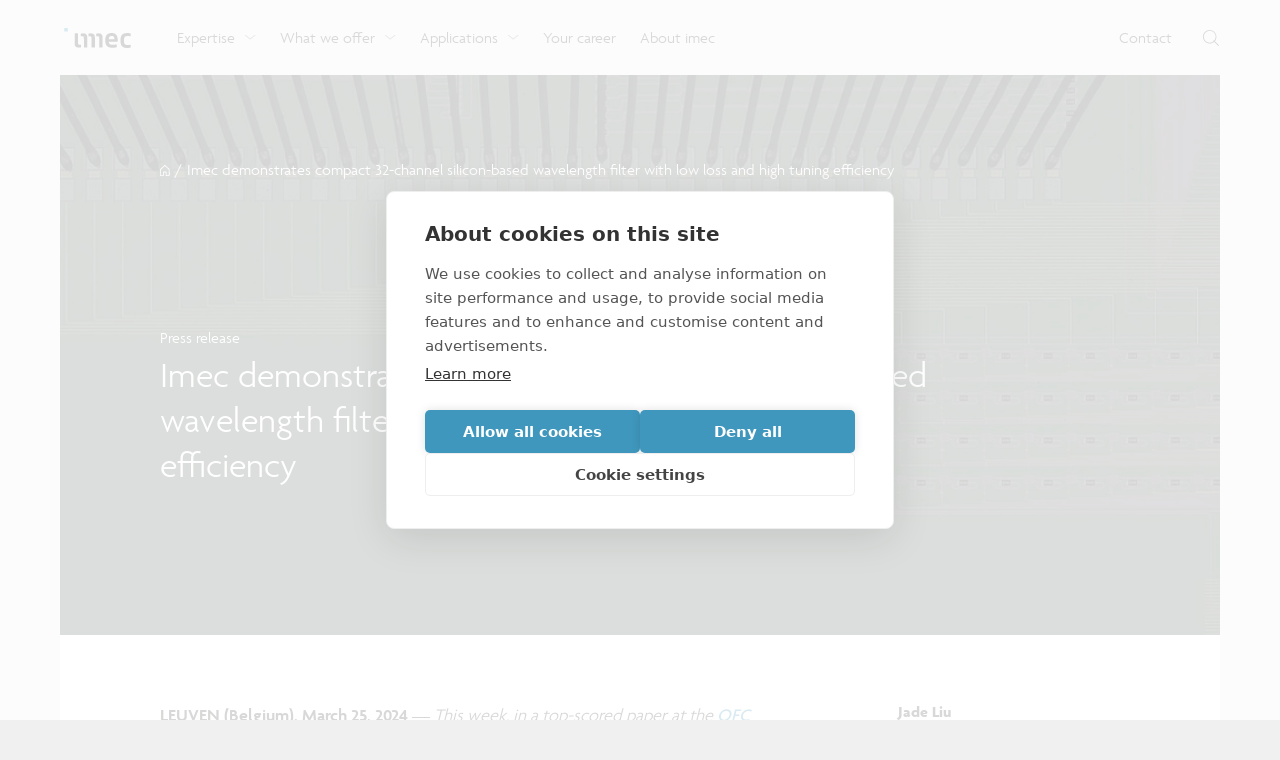

--- FILE ---
content_type: text/html; charset=utf-8
request_url: https://www.imec-int.com/en/press/imec-demonstrates-compact-32-channel-silicon-based-wavelength-filter-low-loss-and-high-tuning
body_size: 29584
content:
<!DOCTYPE html><html lang="en"><head><meta charSet="utf-8"/><meta name="viewport" content="width=device-width, initial-scale=1"/><link rel="preload" as="image" imageSrcSet="/_next/image?url=https%3A%2F%2Fdrupal.imec-int.com%2Fsites%2Fdefault%2Ffiles%2F2024-03%2Fheader_WDM-filter.png&amp;w=640&amp;q=75 640w, /_next/image?url=https%3A%2F%2Fdrupal.imec-int.com%2Fsites%2Fdefault%2Ffiles%2F2024-03%2Fheader_WDM-filter.png&amp;w=750&amp;q=75 750w, /_next/image?url=https%3A%2F%2Fdrupal.imec-int.com%2Fsites%2Fdefault%2Ffiles%2F2024-03%2Fheader_WDM-filter.png&amp;w=828&amp;q=75 828w, /_next/image?url=https%3A%2F%2Fdrupal.imec-int.com%2Fsites%2Fdefault%2Ffiles%2F2024-03%2Fheader_WDM-filter.png&amp;w=1080&amp;q=75 1080w, /_next/image?url=https%3A%2F%2Fdrupal.imec-int.com%2Fsites%2Fdefault%2Ffiles%2F2024-03%2Fheader_WDM-filter.png&amp;w=1280&amp;q=75 1280w, /_next/image?url=https%3A%2F%2Fdrupal.imec-int.com%2Fsites%2Fdefault%2Ffiles%2F2024-03%2Fheader_WDM-filter.png&amp;w=1920&amp;q=75 1920w, /_next/image?url=https%3A%2F%2Fdrupal.imec-int.com%2Fsites%2Fdefault%2Ffiles%2F2024-03%2Fheader_WDM-filter.png&amp;w=2560&amp;q=75 2560w, /_next/image?url=https%3A%2F%2Fdrupal.imec-int.com%2Fsites%2Fdefault%2Ffiles%2F2024-03%2Fheader_WDM-filter.png&amp;w=3840&amp;q=75 3840w" imageSizes="(max-width: 1580px) 100vw, 1580px" type="image" fetchPriority="high"/><link rel="stylesheet" href="/_next/static/css/9d1973b70bbb072e.css" data-precedence="next"/><link rel="stylesheet" href="/_next/static/css/ad14fbfd22955ddd.css" data-precedence="next"/><link rel="stylesheet" href="/_next/static/css/6956330607a581e6.css" data-precedence="next"/><link rel="stylesheet" href="/_next/static/css/78f9177ea1b3c3d1.css" data-precedence="next"/><link rel="stylesheet" href="/_next/static/css/a1df0108d418cbe6.css" data-precedence="next"/><link rel="stylesheet" href="/_next/static/css/bbb849d15eb45a1a.css" data-precedence="next"/><link rel="stylesheet" href="/_next/static/css/af3481042720c6d2.css" data-precedence="next"/><link rel="stylesheet" href="/_next/static/css/ef31f1803904c437.css" data-precedence="next"/><link rel="preload" as="script" fetchPriority="low" href="/_next/static/chunks/webpack-da29612b0b53a256.js"/><script src="/_next/static/chunks/4bd1b696-8815974953bed3e3.js" async=""></script><script src="/_next/static/chunks/8321-3f06f6f84c91452d.js" async=""></script><script src="/_next/static/chunks/main-app-51f2645564519296.js" async=""></script><script src="/_next/static/chunks/5070-88785cede2f6fb02.js" async=""></script><script src="/_next/static/chunks/1121-49086b0ccb911b2e.js" async=""></script><script src="/_next/static/chunks/9471-d297182a2cb3726d.js" async=""></script><script src="/_next/static/chunks/5524-7f44a55694821c35.js" async=""></script><script src="/_next/static/chunks/5269-8de17291f56f2c03.js" async=""></script><script src="/_next/static/chunks/2088-d8dda21900872b41.js" async=""></script><script src="/_next/static/chunks/app/%5Blocale%5D/error-78588b89d0b78d20.js" async=""></script><script src="/_next/static/chunks/app/%5Blocale%5D/%5B...slug%5D/layout-0ddd8ee5ee8e4aff.js" async=""></script><script src="/_next/static/chunks/app/global-error-0d1af740b123b564.js" async=""></script><script src="/_next/static/chunks/app/%5Blocale%5D/not-found-37a2528c6aac7e26.js" async=""></script><script src="/_next/static/chunks/app/layout-72e316fc1ab3d8de.js" async=""></script><script src="/_next/static/chunks/9694-247384612a174df5.js" async=""></script><script src="/_next/static/chunks/2214-c43327ab70296a29.js" async=""></script><script src="/_next/static/chunks/446-cecd4aacf024932d.js" async=""></script><script src="/_next/static/chunks/app/%5Blocale%5D/%5B...slug%5D/page-d8fd8da464f23fb8.js" async=""></script><link rel="preload" href="https://www.googletagmanager.com/gtm.js?id=GTM-WC56ZQS" as="script"/><link rel="preconnect" href="https://use.typekit.net" crossorigin=""/><link rel="preload" href="https://use.typekit.net/ogq8uta.css" as="style"/><title>Compact 32-channel silicon-based WDM</title><meta name="description" content="Imec’s 32-channel filter is a major advancement in silicon-based wavelength-division multiplexing (WDM) capability: 4x transmitted and received wavelength channels."/><meta name="robots" content="index, follow"/><link rel="canonical" href="https://www.imec-int.com/en/press/imec-demonstrates-compact-32-channel-silicon-based-wavelength-filter-low-loss-and-high-tuning"/><meta property="og:title" content="Compact 32-channel silicon-based WDM"/><meta property="og:description" content="Imec’s 32-channel filter is a major advancement in silicon-based wavelength-division multiplexing (WDM) capability: 4x transmitted and received wavelength channels."/><meta property="og:url" content="https://www.imec-int.com/en/press/imec-demonstrates-compact-32-channel-silicon-based-wavelength-filter-low-loss-and-high-tuning"/><meta property="og:site_name" content="imec"/><meta property="og:locale" content="en"/><meta property="og:image" content="https://www.imec-int.com/sites/default/files/2024-03/header_WDM-filter.png"/><meta property="og:image:width" content="1300"/><meta property="og:image:height" content="513"/><meta property="og:type" content="website"/><meta name="twitter:card" content="summary_large_image"/><meta name="twitter:title" content="Compact 32-channel silicon-based WDM"/><meta name="twitter:description" content="Imec’s 32-channel filter is a major advancement in silicon-based wavelength-division multiplexing (WDM) capability: 4x transmitted and received wavelength channels."/><meta name="twitter:image" content="https://www.imec-int.com/sites/default/files/2024-03/header_WDM-filter.png"/><meta name="twitter:image:width" content="1300"/><meta name="twitter:image:height" content="513"/><link rel="shortcut icon" href="/favicon.ico"/><link rel="stylesheet" href="https://use.typekit.net/ogq8uta.css"/><meta name="sentry-trace" content="430edfb77d1bb31ea118d73e78278948-ae76f3c95961296c-1"/><meta name="baggage" content="sentry-environment=production,sentry-release=a72c0bd787ba1d831e1563c6e7a7922173e4a912,sentry-public_key=b640ee92f2184f098180f0989655ba8d,sentry-trace_id=430edfb77d1bb31ea118d73e78278948,sentry-org_id=60758,sentry-transaction=GET%20%2F%5Blocale%5D%2F%5B...slug%5D,sentry-sampled=true,sentry-sample_rand=0.18749773071780207,sentry-sample_rate=0.5"/><script src="/_next/static/chunks/polyfills-42372ed130431b0a.js" noModule=""></script></head><body class="app"><div hidden=""><!--$--><!--/$--></div><div class="layout" data-project="corporate"><header class="header_header__mQ_Hw"><div class="header_header-rowcontainer__OARyC"><div class="theme_outercontainer__Xcogt"><div class="header_header-row__wH1xJ"><div class="header_header-row-left__fRLCw"><a title="imec" aria-label="imec" class="header_header_logo__r6pDc" target="_self" href="/en"><img alt="imec logo" loading="lazy" width="373" height="112.4" decoding="async" data-nimg="1" class="header_header_logo-img__PyKRv" style="color:transparent" src="/assets/img/imec-logo.svg"/></a><nav class="headernav_headernav___9GDJ"><div class="headernav_headernav-item__Tn4rH"><a class="headernav_headernav-item-link__mckMF" target="_self" href="/en/expertise"><span class="headernav_headernav-item-link-text__4duux">Expertise</span><span class="headernav_headernav-item-link-icon__yJWKT"><span data-icon="ChevronDown" class="icon_icon__yQEGO"><svg xmlns="http://www.w3.org/2000/svg" viewBox="0 0 10 4.5"><path fill="currentColor" d="M4.7 4.1c-.1 0-.2 0-.3-.1L-.1.4C-.3.3-.4 0-.2-.2s.4-.2.6-.1l4.3 3.4L9-.3c.2-.2.5-.1.6.1s.1.5-.1.6L5 4c-.1.1-.2.1-.3.1"></path></svg></span></span></a></div><div class="headernav_headernav-item__Tn4rH"><a class="headernav_headernav-item-link__mckMF" target="_self" href="/en/what-we-offer"><span class="headernav_headernav-item-link-text__4duux">What we offer</span><span class="headernav_headernav-item-link-icon__yJWKT"><span data-icon="ChevronDown" class="icon_icon__yQEGO"><svg xmlns="http://www.w3.org/2000/svg" viewBox="0 0 10 4.5"><path fill="currentColor" d="M4.7 4.1c-.1 0-.2 0-.3-.1L-.1.4C-.3.3-.4 0-.2-.2s.4-.2.6-.1l4.3 3.4L9-.3c.2-.2.5-.1.6.1s.1.5-.1.6L5 4c-.1.1-.2.1-.3.1"></path></svg></span></span></a></div><div class="headernav_headernav-item__Tn4rH"><a class="headernav_headernav-item-link__mckMF" target="_self" href="/en/applications"><span class="headernav_headernav-item-link-text__4duux">Applications</span><span class="headernav_headernav-item-link-icon__yJWKT"><span data-icon="ChevronDown" class="icon_icon__yQEGO"><svg xmlns="http://www.w3.org/2000/svg" viewBox="0 0 10 4.5"><path fill="currentColor" d="M4.7 4.1c-.1 0-.2 0-.3-.1L-.1.4C-.3.3-.4 0-.2-.2s.4-.2.6-.1l4.3 3.4L9-.3c.2-.2.5-.1.6.1s.1.5-.1.6L5 4c-.1.1-.2.1-.3.1"></path></svg></span></span></a></div><div class="headernav_headernav-item__Tn4rH"><a class="headernav_headernav-item-link__mckMF" target="_self" href="/en/careers"><span class="headernav_headernav-item-link-text__4duux">Your career</span></a></div><div class="headernav_headernav-item__Tn4rH"><a class="headernav_headernav-item-link__mckMF" target="_self" href="/en/about-us"><span class="headernav_headernav-item-link-text__4duux">About imec</span></a></div></nav></div><div class="header_header-row-right__2FHiu"><a class="header_header-row-right-link__0wwRS" target="_self" href="/en/connect-with-us"><span class="header_header-row-right-link-text__IdORG">Contact</span></a><div class="header_header_search__SKvRO"><button title="Search" aria-label="Toggle search" aria-hidden="false" class="header_header_search-button__4cKLt"><span data-icon="Search" class="icon_icon__yQEGO"><svg xmlns="http://www.w3.org/2000/svg" viewBox="0 0 19.2 19.2"><path fill="currentColor" d="m19 18.4-4.9-4.9c1.3-1.4 2-3.3 2-5.3C16.1 3.8 12.5.1 8 .1c-4.4-.1-8 3.5-8 8 0 4.4 3.6 8.1 8.1 8.1 2.1 0 3.9-.8 5.3-2l4.9 4.9c.1.1.2.1.3.1s.2 0 .3-.1c.3-.3.3-.6.1-.7M8.1 15.2C4.2 15.2 1 12 1 8.1S4.2 1 8.1 1s7.1 3.2 7.1 7.1c0 1.8-.7 3.4-1.8 4.7l-.2-.2c-.2-.2-.5-.2-.7 0s-.2.5 0 .7l.2.2c-1.2 1-2.8 1.7-4.6 1.7"></path></svg></span></button></div></div></div> </div></div><div class="header_header-dropdowncontainer__JzwxY"><div class="headernav_dropdown__3bbuD" id="Expertise"><div class="theme_outercontainer__Xcogt"><div class="theme_container__yLZce"><div class="headernav_dropdown-items__ophiB"><div class="headernav_dropdown-items-item__JN4CX"><div class="dropdown-item"><a class="headernav_dropdown-item-link__AT16_" target="_self" href="/en/expertise/cmos-advanced"><span class="headernav_dropdown-item-link-text__a_UaN">CMOS: advanced and beyond</span><span class="headernav_dropdown-item-link-icon__Oa5ts"><span data-icon="ArrowRight" class="icon_icon__yQEGO"><svg xmlns="http://www.w3.org/2000/svg" viewBox="0 0 14 11"><path fill="currentColor" d="M.6 4.9h11.2L7.7 1c-.2-.2-.3-.6 0-.8.2-.2.6-.2.9 0L13.8 5c.2.2.2.6 0 .8l-5.2 5c-.2.2-.6.2-.9 0-.2-.2-.2-.6 0-.8l4.2-3.9H.6c-.3 0-.6-.3-.6-.6s.2-.6.6-.6"></path></svg></span></span></a><div class="headernav_dropdown-item-description__jqv2c">Discover why imec is the premier R&amp;D center for advanced logic &amp; memory devices.</div></div></div><div class="headernav_dropdown-items-item__JN4CX"><div class="dropdown-item"><a class="headernav_dropdown-item-link__AT16_" target="_self" href="/en/integrated-photonics"><span class="headernav_dropdown-item-link-text__a_UaN">Integrated photonics</span><span class="headernav_dropdown-item-link-icon__Oa5ts"><span data-icon="ArrowRight" class="icon_icon__yQEGO"><svg xmlns="http://www.w3.org/2000/svg" viewBox="0 0 14 11"><path fill="currentColor" d="M.6 4.9h11.2L7.7 1c-.2-.2-.3-.6 0-.8.2-.2.6-.2.9 0L13.8 5c.2.2.2.6 0 .8l-5.2 5c-.2.2-.6.2-.9 0-.2-.2-.2-.6 0-.8l4.2-3.9H.6c-.3 0-.6-.3-.6-.6s.2-.6.6-.6"></path></svg></span></span></a><div class="headernav_dropdown-item-description__jqv2c">Take a look at technologies for optical transceivers, sensors and more.</div></div></div><div class="headernav_dropdown-items-item__JN4CX"><div class="dropdown-item"><a class="headernav_dropdown-item-link__AT16_" target="_self" href="/en/expertise/health-technologies"><span class="headernav_dropdown-item-link-text__a_UaN">Health technologies</span><span class="headernav_dropdown-item-link-icon__Oa5ts"><span data-icon="ArrowRight" class="icon_icon__yQEGO"><svg xmlns="http://www.w3.org/2000/svg" viewBox="0 0 14 11"><path fill="currentColor" d="M.6 4.9h11.2L7.7 1c-.2-.2-.3-.6 0-.8.2-.2.6-.2.9 0L13.8 5c.2.2.2.6 0 .8l-5.2 5c-.2.2-.6.2-.9 0-.2-.2-.2-.6 0-.8l4.2-3.9H.6c-.3 0-.6-.3-.6-.6s.2-.6.6-.6"></path></svg></span></span></a><div class="headernav_dropdown-item-description__jqv2c">See how imec brings the power of chip technology to the world of healthcare.</div></div></div><div class="headernav_dropdown-items-item__JN4CX"><div class="dropdown-item"><a class="headernav_dropdown-item-link__AT16_" target="_self" href="/en/imaging-vision-systems"><span class="headernav_dropdown-item-link-text__a_UaN">Sensing and actuation</span><span class="headernav_dropdown-item-link-icon__Oa5ts"><span data-icon="ArrowRight" class="icon_icon__yQEGO"><svg xmlns="http://www.w3.org/2000/svg" viewBox="0 0 14 11"><path fill="currentColor" d="M.6 4.9h11.2L7.7 1c-.2-.2-.3-.6 0-.8.2-.2.6-.2.9 0L13.8 5c.2.2.2.6 0 .8l-5.2 5c-.2.2-.6.2-.9 0-.2-.2-.2-.6 0-.8l4.2-3.9H.6c-.3 0-.6-.3-.6-.6s.2-.6.6-.6"></path></svg></span></span></a><div class="headernav_dropdown-item-description__jqv2c">Explore imec’s CMOS- and photonics-based sensing and actuation systems.</div></div></div><div class="headernav_dropdown-items-item__JN4CX"><div class="dropdown-item"><a class="headernav_dropdown-item-link__AT16_" target="_self" href="/en/5G-and-wireless-iot-communication"><span class="headernav_dropdown-item-link-text__a_UaN">Connectivity technology</span><span class="headernav_dropdown-item-link-icon__Oa5ts"><span data-icon="ArrowRight" class="icon_icon__yQEGO"><svg xmlns="http://www.w3.org/2000/svg" viewBox="0 0 14 11"><path fill="currentColor" d="M.6 4.9h11.2L7.7 1c-.2-.2-.3-.6 0-.8.2-.2.6-.2.9 0L13.8 5c.2.2.2.6 0 .8l-5.2 5c-.2.2-.6.2-.9 0-.2-.2-.2-.6 0-.8l4.2-3.9H.6c-.3 0-.6-.3-.6-.6s.2-.6.6-.6"></path></svg></span></span></a><div class="headernav_dropdown-item-description__jqv2c">Look into our reliable, high-performance, low-power network technologies.</div></div></div><div class="headernav_dropdown-items-item__JN4CX"><div class="dropdown-item"><a class="headernav_dropdown-item-link__AT16_" target="_self" href="/en/expertise"><span class="headernav_dropdown-item-link-text__a_UaN">More expertises</span><span class="headernav_dropdown-item-link-icon__Oa5ts"><span data-icon="ArrowRight" class="icon_icon__yQEGO"><svg xmlns="http://www.w3.org/2000/svg" viewBox="0 0 14 11"><path fill="currentColor" d="M.6 4.9h11.2L7.7 1c-.2-.2-.3-.6 0-.8.2-.2.6-.2.9 0L13.8 5c.2.2.2.6 0 .8l-5.2 5c-.2.2-.6.2-.9 0-.2-.2-.2-.6 0-.8l4.2-3.9H.6c-.3 0-.6-.3-.6-.6s.2-.6.6-.6"></path></svg></span></span></a><div class="headernav_dropdown-item-description__jqv2c">Discover all our expertises.</div></div></div></div> </div> </div></div></div><div class="header_header-dropdowncontainer__JzwxY"><div class="headernav_dropdown__3bbuD" id="What we offer"><div class="theme_outercontainer__Xcogt"><div class="theme_container__yLZce"><div class="headernav_dropdown-items__ophiB"><div class="headernav_dropdown-items-item__JN4CX"><div class="dropdown-item"><a class="headernav_dropdown-item-link__AT16_" target="_self" href="/en/what-we-offer/research"><span class="headernav_dropdown-item-link-text__a_UaN">Research</span><span class="headernav_dropdown-item-link-icon__Oa5ts"><span data-icon="ArrowRight" class="icon_icon__yQEGO"><svg xmlns="http://www.w3.org/2000/svg" viewBox="0 0 14 11"><path fill="currentColor" d="M.6 4.9h11.2L7.7 1c-.2-.2-.3-.6 0-.8.2-.2.6-.2.9 0L13.8 5c.2.2.2.6 0 .8l-5.2 5c-.2.2-.6.2-.9 0-.2-.2-.2-.6 0-.8l4.2-3.9H.6c-.3 0-.6-.3-.6-.6s.2-.6.6-.6"></path></svg></span></span></a><div class="headernav_dropdown-item-description__jqv2c">Be the first to reap the benefits of imec’s research by joining one of our programs or starting an exclusive bilateral collaboration.</div></div></div><div class="headernav_dropdown-items-item__JN4CX"><div class="dropdown-item"><a class="headernav_dropdown-item-link__AT16_" target="_self" href="/en/what-we-offer/development"><span class="headernav_dropdown-item-link-text__a_UaN">Manufacturing</span><span class="headernav_dropdown-item-link-icon__Oa5ts"><span data-icon="ArrowRight" class="icon_icon__yQEGO"><svg xmlns="http://www.w3.org/2000/svg" viewBox="0 0 14 11"><path fill="currentColor" d="M.6 4.9h11.2L7.7 1c-.2-.2-.3-.6 0-.8.2-.2.6-.2.9 0L13.8 5c.2.2.2.6 0 .8l-5.2 5c-.2.2-.6.2-.9 0-.2-.2-.2-.6 0-.8l4.2-3.9H.6c-.3 0-.6-.3-.6-.6s.2-.6.6-.6"></path></svg></span></span></a><div class="headernav_dropdown-item-description__jqv2c">Go from idea to scalable and reliable semiconductor manufacturing with IC-Link.</div></div></div><div class="headernav_dropdown-items-item__JN4CX"><div class="dropdown-item"><a class="headernav_dropdown-item-link__AT16_" target="_self" href="/en/what-we-offer/venturing"><span class="headernav_dropdown-item-link-text__a_UaN">Venturing and startups</span><span class="headernav_dropdown-item-link-icon__Oa5ts"><span data-icon="ArrowRight" class="icon_icon__yQEGO"><svg xmlns="http://www.w3.org/2000/svg" viewBox="0 0 14 11"><path fill="currentColor" d="M.6 4.9h11.2L7.7 1c-.2-.2-.3-.6 0-.8.2-.2.6-.2.9 0L13.8 5c.2.2.2.6 0 .8l-5.2 5c-.2.2-.6.2-.9 0-.2-.2-.2-.6 0-.8l4.2-3.9H.6c-.3 0-.6-.3-.6-.6s.2-.6.6-.6"></path></svg></span></span></a><div class="headernav_dropdown-item-description__jqv2c">Kick-start your business. Launch or expand your tech company by drawing on the funds and knowhow of imec’s ecosystem of tailored venturing support.</div></div></div><div class="headernav_dropdown-items-item__JN4CX"><div class="dropdown-item"><a class="headernav_dropdown-item-link__AT16_" target="_self" href="/en/what-we-offer/semiconductor-education-and-workforce-development"><span class="headernav_dropdown-item-link-text__a_UaN">Education and workforce development</span><span class="headernav_dropdown-item-link-icon__Oa5ts"><span data-icon="ArrowRight" class="icon_icon__yQEGO"><svg xmlns="http://www.w3.org/2000/svg" viewBox="0 0 14 11"><path fill="currentColor" d="M.6 4.9h11.2L7.7 1c-.2-.2-.3-.6 0-.8.2-.2.6-.2.9 0L13.8 5c.2.2.2.6 0 .8l-5.2 5c-.2.2-.6.2-.9 0-.2-.2-.2-.6 0-.8l4.2-3.9H.6c-.3 0-.6-.3-.6-.6s.2-.6.6-.6"></path></svg></span></span></a><div class="headernav_dropdown-item-description__jqv2c">Imec supports formal and on-the-job training for a range of careers in semiconductors.</div></div></div><div class="headernav_dropdown-items-item__JN4CX"><div class="dropdown-item"><a class="headernav_dropdown-item-link__AT16_" target="_self" href="/en/what-we-offer/nanoic-pilot-line-accelerating-beyond-2nm-innovation-across-europe"><span class="headernav_dropdown-item-link-text__a_UaN">NanoIC pilot line</span><span class="headernav_dropdown-item-link-icon__Oa5ts"><span data-icon="ArrowRight" class="icon_icon__yQEGO"><svg xmlns="http://www.w3.org/2000/svg" viewBox="0 0 14 11"><path fill="currentColor" d="M.6 4.9h11.2L7.7 1c-.2-.2-.3-.6 0-.8.2-.2.6-.2.9 0L13.8 5c.2.2.2.6 0 .8l-5.2 5c-.2.2-.6.2-.9 0-.2-.2-.2-.6 0-.8l4.2-3.9H.6c-.3 0-.6-.3-.6-.6s.2-.6.6-.6"></path></svg></span></span></a><div class="headernav_dropdown-item-description__jqv2c">Aligned with the EU Chips Act, access to the pilot line will accelerate beyond-2nm innovation.</div></div></div></div> </div> </div></div></div><div class="header_header-dropdowncontainer__JzwxY"><div class="headernav_dropdown__3bbuD" id="Applications"><div class="theme_outercontainer__Xcogt"><div class="theme_container__yLZce"><div class="headernav_dropdown-items__ophiB"><div class="headernav_dropdown-items-item__JN4CX"><div class="dropdown-item"><a class="headernav_dropdown-item-link__AT16_" target="_self" href="/en/applications/semiconductor-technology"><span class="headernav_dropdown-item-link-text__a_UaN">Semiconductor technology</span><span class="headernav_dropdown-item-link-icon__Oa5ts"><span data-icon="ArrowRight" class="icon_icon__yQEGO"><svg xmlns="http://www.w3.org/2000/svg" viewBox="0 0 14 11"><path fill="currentColor" d="M.6 4.9h11.2L7.7 1c-.2-.2-.3-.6 0-.8.2-.2.6-.2.9 0L13.8 5c.2.2.2.6 0 .8l-5.2 5c-.2.2-.6.2-.9 0-.2-.2-.2-.6 0-.8l4.2-3.9H.6c-.3 0-.6-.3-.6-.6s.2-.6.6-.6"></path></svg></span></span></a></div></div><div class="headernav_dropdown-items-item__JN4CX"><div class="dropdown-item"><a class="headernav_dropdown-item-link__AT16_" target="_self" href="/en/expertise/health-technologies"><span class="headernav_dropdown-item-link-text__a_UaN">Life sciences and health solutions</span><span class="headernav_dropdown-item-link-icon__Oa5ts"><span data-icon="ArrowRight" class="icon_icon__yQEGO"><svg xmlns="http://www.w3.org/2000/svg" viewBox="0 0 14 11"><path fill="currentColor" d="M.6 4.9h11.2L7.7 1c-.2-.2-.3-.6 0-.8.2-.2.6-.2.9 0L13.8 5c.2.2.2.6 0 .8l-5.2 5c-.2.2-.6.2-.9 0-.2-.2-.2-.6 0-.8l4.2-3.9H.6c-.3 0-.6-.3-.6-.6s.2-.6.6-.6"></path></svg></span></span></a></div></div><div class="headernav_dropdown-items-item__JN4CX"><div class="dropdown-item"><a class="headernav_dropdown-item-link__AT16_" target="_self" href="/en/applications/data-and-telecommunication"><span class="headernav_dropdown-item-link-text__a_UaN">Data and telecommunication</span><span class="headernav_dropdown-item-link-icon__Oa5ts"><span data-icon="ArrowRight" class="icon_icon__yQEGO"><svg xmlns="http://www.w3.org/2000/svg" viewBox="0 0 14 11"><path fill="currentColor" d="M.6 4.9h11.2L7.7 1c-.2-.2-.3-.6 0-.8.2-.2.6-.2.9 0L13.8 5c.2.2.2.6 0 .8l-5.2 5c-.2.2-.6.2-.9 0-.2-.2-.2-.6 0-.8l4.2-3.9H.6c-.3 0-.6-.3-.6-.6s.2-.6.6-.6"></path></svg></span></span></a></div></div><div class="headernav_dropdown-items-item__JN4CX"><div class="dropdown-item"><a class="headernav_dropdown-item-link__AT16_" target="_self" href="/en/applications/automotive-technologies"><span class="headernav_dropdown-item-link-text__a_UaN">Automotive technologies</span><span class="headernav_dropdown-item-link-icon__Oa5ts"><span data-icon="ArrowRight" class="icon_icon__yQEGO"><svg xmlns="http://www.w3.org/2000/svg" viewBox="0 0 14 11"><path fill="currentColor" d="M.6 4.9h11.2L7.7 1c-.2-.2-.3-.6 0-.8.2-.2.6-.2.9 0L13.8 5c.2.2.2.6 0 .8l-5.2 5c-.2.2-.6.2-.9 0-.2-.2-.2-.6 0-.8l4.2-3.9H.6c-.3 0-.6-.3-.6-.6s.2-.6.6-.6"></path></svg></span></span></a></div></div><div class="headernav_dropdown-items-item__JN4CX"><div class="dropdown-item"><a class="headernav_dropdown-item-link__AT16_" target="_self" href="/en/applications/robotics-technology-industry-40"><span class="headernav_dropdown-item-link-text__a_UaN">Robotics technology for Industry 4.0</span><span class="headernav_dropdown-item-link-icon__Oa5ts"><span data-icon="ArrowRight" class="icon_icon__yQEGO"><svg xmlns="http://www.w3.org/2000/svg" viewBox="0 0 14 11"><path fill="currentColor" d="M.6 4.9h11.2L7.7 1c-.2-.2-.3-.6 0-.8.2-.2.6-.2.9 0L13.8 5c.2.2.2.6 0 .8l-5.2 5c-.2.2-.6.2-.9 0-.2-.2-.2-.6 0-.8l4.2-3.9H.6c-.3 0-.6-.3-.6-.6s.2-.6.6-.6"></path></svg></span></span></a></div></div><div class="headernav_dropdown-items-item__JN4CX"><div class="dropdown-item"><a class="headernav_dropdown-item-link__AT16_" target="_self" href="/en/applications"><span class="headernav_dropdown-item-link-text__a_UaN">More applications</span><span class="headernav_dropdown-item-link-icon__Oa5ts"><span data-icon="ArrowRight" class="icon_icon__yQEGO"><svg xmlns="http://www.w3.org/2000/svg" viewBox="0 0 14 11"><path fill="currentColor" d="M.6 4.9h11.2L7.7 1c-.2-.2-.3-.6 0-.8.2-.2.6-.2.9 0L13.8 5c.2.2.2.6 0 .8l-5.2 5c-.2.2-.6.2-.9 0-.2-.2-.2-.6 0-.8l4.2-3.9H.6c-.3 0-.6-.3-.6-.6s.2-.6.6-.6"></path></svg></span></span></a></div></div></div> </div> </div></div></div><div class="header_header-dropdowncontainer__JzwxY"></div><div class="header_header-dropdowncontainer__JzwxY"></div></header><span id="scroll"></span><div class="theme_outercontainer__Xcogt"><div class="layout_layout-content___o3j2"><div class="press"><div class="hero_mod-image__f9F0Q hero_hero__7Y7H1 block"><div class="bg_bg___ASZu"><img type="image" alt="PR WDM Filter" fetchPriority="high" decoding="async" data-nimg="fill" class="image_image__9JdV0" style="position:absolute;height:100%;width:100%;left:0;top:0;right:0;bottom:0;object-fit:cover;color:transparent" sizes="(max-width: 1580px) 100vw, 1580px" srcSet="/_next/image?url=https%3A%2F%2Fdrupal.imec-int.com%2Fsites%2Fdefault%2Ffiles%2F2024-03%2Fheader_WDM-filter.png&amp;w=640&amp;q=75 640w, /_next/image?url=https%3A%2F%2Fdrupal.imec-int.com%2Fsites%2Fdefault%2Ffiles%2F2024-03%2Fheader_WDM-filter.png&amp;w=750&amp;q=75 750w, /_next/image?url=https%3A%2F%2Fdrupal.imec-int.com%2Fsites%2Fdefault%2Ffiles%2F2024-03%2Fheader_WDM-filter.png&amp;w=828&amp;q=75 828w, /_next/image?url=https%3A%2F%2Fdrupal.imec-int.com%2Fsites%2Fdefault%2Ffiles%2F2024-03%2Fheader_WDM-filter.png&amp;w=1080&amp;q=75 1080w, /_next/image?url=https%3A%2F%2Fdrupal.imec-int.com%2Fsites%2Fdefault%2Ffiles%2F2024-03%2Fheader_WDM-filter.png&amp;w=1280&amp;q=75 1280w, /_next/image?url=https%3A%2F%2Fdrupal.imec-int.com%2Fsites%2Fdefault%2Ffiles%2F2024-03%2Fheader_WDM-filter.png&amp;w=1920&amp;q=75 1920w, /_next/image?url=https%3A%2F%2Fdrupal.imec-int.com%2Fsites%2Fdefault%2Ffiles%2F2024-03%2Fheader_WDM-filter.png&amp;w=2560&amp;q=75 2560w, /_next/image?url=https%3A%2F%2Fdrupal.imec-int.com%2Fsites%2Fdefault%2Ffiles%2F2024-03%2Fheader_WDM-filter.png&amp;w=3840&amp;q=75 3840w" src="/_next/image?url=https%3A%2F%2Fdrupal.imec-int.com%2Fsites%2Fdefault%2Ffiles%2F2024-03%2Fheader_WDM-filter.png&amp;w=3840&amp;q=75"/><div class="bg_bg-overlay__0qFar" style="opacity:0.65"></div></div><div class="hero_breadcrumbs__lYvyy"><div class="theme_container__yLZce"><a title="Home" class="hero_breadcrumbs-icon__5D9Bg" target="_self" href="/en"><span data-icon="Home" class="icon_icon__yQEGO"><svg xmlns="http://www.w3.org/2000/svg" viewBox="0 0 10 11"><path fill="currentColor" d="M8.67 11H6.19a.42.42 0 0 1-.43-.42v-3s-.09-.14-.23-.14H4.05c-.14 0-.23.09-.23.14v3a.43.43 0 0 1-.43.42H1a1 1 0 0 1-1-1V4.53a.3.3 0 0 1 0-.15.5.5 0 0 1 .1-.14L4.51.12a.45.45 0 0 1 .6 0l4.38 4a.5.5 0 0 1 .1.13.6.6 0 0 1 0 .14L9.67 10a1 1 0 0 1-1 1M4.05 6.57h1.48a1 1 0 0 1 1.09 1v2.63h2.05a.14.14 0 0 0 .14-.2V4.53L4.82 1 .86 4.7V10a.15.15 0 0 0 .15.14H3v-2.6a1 1 0 0 1 1.05-.97"></path></svg></span></a><span class="hero_breadcrumbs-divider__BaXTE">/</span><span class="hero_breadcrumbs-link__zWZSo">Imec demonstrates compact 32-channel silicon-based wavelength filter with low loss and high tuning efficiency</span> </div></div><div class="hero_hero-content__b4a_I"><div class="theme_container__yLZce"><p class="hero_subtitle__6ws0m">Press release</p><div class="hero_title__vQmju"><h1 class="theme_h1__OJddE">Imec demonstrates compact 32-channel silicon-based wavelength filter with low loss and high tuning efficiency<!-- --> </h1></div> </div></div></div><div class="press_press-contentsidebar__vHKJB contentsidebar_contentsidebar__Of7aM"><div class="theme_container__yLZce"><div class="contentsidebar_content__Ab6MS"><div class="press_is-visible__6lwZH press_press-contentsidebar-content__dM5K8"><div aria-hidden="false" class="rah-static rah-static--height-auto " style="height:auto;overflow:visible"><div style="transition:opacity 500ms ease 0ms;-webkit-transition:opacity 500ms ease 0ms"><div class="mod-fullwidth blocks"><div class="mod-press textblock_textblock__J88oS textblock block"><div class="theme_container__yLZce"><div class="textblock_textblock-content__E_9qg"><div class="wysiwyg theme_wysiwyg__ROS6B trusted"><p style="text-align:justify"><strong>LEUVEN (Belgium), March 25, 2024</strong>&nbsp;— <em>This week, in a top-scored paper at the <a href="http://www.ofcconference.org">OFC Conference</a> (San Diego), imec, a world-leading research and innovation hub in nanoelectronics and digital technologies, is presenting a major advancement in silicon-based wavelength-division multiplexing (WDM) capability. A compact 32-channel silicon-based wavelength filter is demonstrated for the first time with low loss and high tuning efficiency, enabling a 4x increase in the number of transmitted and received wavelength channels compared to today’s commercial transceivers. The demonstrated capability will enable continued scaling of the bandwidth density and power efficiency of next-generation silicon-photonics-based transceivers, addressing the requirements for short-reach optical interconnects in high-performance AI/ML compute clusters.&nbsp;&nbsp;&nbsp;&nbsp;</em></p>

<p>Continued scaling of optical interconnects is essential for achieving further performance and efficiency gains in AI/ML compute clusters. Silicon photonics is a key technology platform for cost-effective integration of Tbps-scale transceivers, but the demanding requirements for bandwidth density, power efficiency, and latency in AI/ML system interconnects require substantial improvements at the process, device, and circuit level. For example, scaling up link bandwidth by adding more wavelength channels is typically associated with significant optical losses and excessive tuning power when using silicon-integrated components.</p>

<p>By combining the advanced Si patterning capability in imec’s 300mm silicon photonics platform (iSiPP300) with innovative and highly optimized designs of Si ring resonator and interleaver components, imec has overcome these challenges, realizing a WDM filter with 32 wavelengths at 100GHz channel spacing in the O-band, matching the specifications of the <a href="https://www.imec-int.com/en/press/cw-wdm-msa-consortium-releases-new-specification-multi-wavelength-optical-laser-sources">CW-WDM multi-source agreement</a> (MSA). Owing to the careful design optimization, low optical insertion losses of about 2dB and crosstalk levels better than 16dB are maintained, even at this high channel count. By leveraging imec’s local Si substrate undercut process and optimized heater designs, the thermo-optic tuning efficiency is among the best-reported values at 290GHz/mW.&nbsp;</p>

<p>Joris Van Campenhout, fellow and R&amp;D program director at imec: “Imec’s <a href="/en/expertise/cmos-advanced/connect/optical-interconnects">optical I/O R&amp;D program</a> aims at disruptive scaling of both bandwidth density and power consumption of silicon-integrated optical interconnects, which often present conflicting requirements. Our new 32-channel WDM filter enables Tbps-scale aggregate bandwidth per optical fiber using individual lane rates of only 32Gbps, enabling error-free link operation without power-hungry digital signal processing. Leveraging its compact footprint, low optical losses, and high wavelength tuning efficiency, the demonstrated WDM filter opens a pathway to Tbps/mm-scale optical interconnects with overall power efficiencies of just 1pJ/bit.”</p>

<p>Find all imec contributions at OFC 2024 <a href="https://www.imec-int.com/en/events/ofc-2024">here</a>.</p>
</div></div> </div></div></div></div></div></div></div><div class="contentsidebar_sidebar__zoLCK"><div class="sidebar_sidebar__VOpRf"><div class="sidebar_contactpersons__ewD80"><div class="sidebar_contactpersons-item___UtWm"><div class="sidebar_contactpersons-item-pname__ZX_Zq">Jade Liu</div><div class="sidebar_contactpersons-item-function___o6L5">Press Communication Officer</div><div class="sidebar_contactpersons-item-contact__ZxKmR"><div class="sidebar_mod-mobile__gYV1j sidebar_contactpersons-item-contact-icon__G82W7"><a href="tel:+32 495 71 74 52" aria-label="Mobile number"><span data-icon="Mobile" class="icon_icon__yQEGO"><svg xmlns="http://www.w3.org/2000/svg" viewBox="0 0 12 20"><path fill="currentColor" d="M10.2 0H1.8C1 0 .3.7.3 1.5v17.1c0 .7.7 1.4 1.5 1.4h8.4c.8 0 1.5-.7 1.5-1.5v-17C11.7.7 11 0 10.2 0M3.9.9h4.2c.1 0 .2.2.2.4s-.1.3-.2.3H3.9c-.1 0-.2-.2-.2-.4s.1-.3.2-.3M6 18.6c-.5 0-.9-.4-.9-.9s.4-.9.9-.9.9.4.9.9-.4.9-.9.9m4.6-3.2H1.4V2.5h9.1c.1 0 .1 12.9.1 12.9"></path></svg></span></a></div><div class="sidebar_mod-phone__JfTxc sidebar_contactpersons-item-contact-icon__G82W7"><a href="tel:+32 16 28 16 93" aria-label="Telephone number"><span data-icon="Phone" class="icon_icon__yQEGO"><svg xmlns="http://www.w3.org/2000/svg" viewBox="0 0 20 20"><path fill="currentColor" d="m19.6 15.8-3.1-3.1c-.6-.6-1.6-.6-2.3 0l-1.6 1.6c-.1-.1-.2-.1-.3-.2-1-.5-2.3-1.3-3.7-2.7S6.4 8.6 5.9 7.7c-.1-.1-.1-.2-.2-.3l1-1 .5-.5c.6-.6.7-1.7 0-2.3L4.2.4c-.6-.6-1.6-.6-2.3 0l-.8 1c-.3.4-.5.8-.7 1.3q-.3.6-.3 1.2c-.4 3.4 1.1 6.5 5.3 10.7 5.8 5.8 10.5 5.4 10.7 5.3.4-.1.9-.2 1.3-.3.5-.2.9-.4 1.3-.7l.9-.9c.5-.6.6-1.6 0-2.2"></path></svg></span></a></div><div class="sidebar_mod-email__Mu9_2 sidebar_contactpersons-item-contact-icon__G82W7"><a href="mailto:jade.liu@imec.be" aria-label="Mail to"><span data-icon="Envelope" class="icon_icon__yQEGO"><svg xmlns="http://www.w3.org/2000/svg" viewBox="0 0 32 20"><path fill="currentColor" d="M16 12.8 1.5 0h29zM10.2 10 0 18.9V1.1z"></path><path fill="currentColor" d="m11.5 11.2 4.5 3.9 4.5-3.9 10 8.8h-29zM21.8 10 32 1.1v17.8z"></path></svg></span></a></div></div></div></div><div class="sidebar_more__w3TCL"><div class="wysiwyg theme_wysiwyg__ROS6B trusted"><p><strong>Related:</strong></p>

<p><a href="https://www.imec-int.com/en/expertise/cmos-advanced">CMOS technology: advanced and beyond</a></p>

<p><a href="https://www.imec-int.com/en/expertise/cmos-advanced/connect">Connect technology centers</a></p>

<p><a href="https://www.imec-int.com/en/expertise/cmos-advanced/connect/optical-interconnects">Optical interconnects</a></p>

<p><a href="https://www.imec-int.com/en/events/ofc-2024">OFC 2024</a></p>

<p><a href="https://www.imec-int.com/en/events/itf-photonics">ITF Photonics USA</a></p>
</div></div><!--$!--><template data-dgst="BAILOUT_TO_CLIENT_SIDE_RENDERING"></template><!--/$--><div class="sidebar_date__MtKwc"><p class="sidebar_date-label__rQLHn">Published on<!-- -->:</p><p>25 March 2024</p></div></div></div> </div></div><div class="blocks"><div class="share_share__4e6iV"><div class="theme_container__yLZce"><p class="share_share-text__iQGtK">Share this article on</p><div class="share_share-icons___yDr5"><a href="https://www.facebook.com/sharer/sharer.php?u=https%3A%2F%2Fwww.imec-int.com%2Fen%2Fpress%2Fimec-demonstrates-compact-32-channel-silicon-based-wavelength-filter-low-loss-and-high-tuning" target="_blank" class="share_mod-facebook__BoKn7 share_link__LWtw6" title="Facebook" aria-label="Share this article on Facebook"><span class="share_link-icon__OLQ2Q"><span data-icon="Facebook" class="icon_icon__yQEGO"><svg xmlns="http://www.w3.org/2000/svg" viewBox="0 0 103.9 200"><path fill="currentColor" d="M67.4 200v-91.2H98l4.6-35.6H67.4V50.5c0-10.3 2.9-17.3 17.6-17.3h18.8V1.4C100.6 1 89.4 0 76.4 0 49.3 0 30.7 16.6 30.7 47v26.2H0v35.6h30.7V200z"></path></svg></span></span></a><a href="https://twitter.com/share?url=https%3A%2F%2Fwww.imec-int.com%2Fen%2Fpress%2Fimec-demonstrates-compact-32-channel-silicon-based-wavelength-filter-low-loss-and-high-tuning" target="_blank" class="share_mod-twitter__O10cy share_link__LWtw6" title="X" aria-label="Share this article on X"><span class="share_link-icon__OLQ2Q"><span data-icon="X" class="icon_icon__yQEGO"><svg xmlns="http://www.w3.org/2000/svg" viewBox="0 0 1200 1227"><path fill="currentColor" d="M714.163 519.284 1160.89 0h-105.86L667.137 450.887 357.328 0H0l468.492 681.821L0 1226.37h105.866l409.625-476.152 327.181 476.152H1200L714.137 519.284zM569.165 687.828l-47.468-67.894-377.686-540.24h162.604l304.797 435.991 47.468 67.894 396.2 566.721H892.476L569.165 687.854z"></path></svg></span></span></a><a href="https://www.linkedin.com/shareArticle?mini=true&amp;url=https%3A%2F%2Fwww.imec-int.com%2Fen%2Fpress%2Fimec-demonstrates-compact-32-channel-silicon-based-wavelength-filter-low-loss-and-high-tuning&amp;title=&amp;summary=" target="_blank" class="share_mod-linkedin__ACZkv share_link__LWtw6" title="LinkedIn" aria-label="Share this article on LinkedIn"><span class="share_link-icon__OLQ2Q"><span data-icon="LinkedIn" class="icon_icon__yQEGO"><svg xmlns="http://www.w3.org/2000/svg" viewBox="0 0 209.3 200"><path fill="currentColor" d="M209.3 122.6V200h-44.9v-72.2c0-18.1-6.5-30.5-22.7-30.5-12.4 0-19.8 8.3-23 16.4-1.2 2.9-1.5 6.9-1.5 10.9V200H72.3s.6-122.3 0-134.9h44.9v19.1c-.1.1-.2.3-.3.4h.3v-.4c6-9.2 16.6-22.3 40.4-22.3 29.6 0 51.7 19.3 51.7 60.7M25.4 0C10 0 0 10.1 0 23.3c0 13 9.8 23.3 24.8 23.3h.3c15.6 0 25.4-10.4 25.4-23.3C50.2 10.1 40.7 0 25.4 0M2.7 200h44.9V65.1H2.7zm0 0"></path></svg></span></span></a></div> </div></div><div class="gallery_gallery__1oFeP gallery block"><div class="theme_container__yLZce"><div class="gallery_gallery-container__LTrXx"><div class="gallery_gallery-content__W21Kx"><div class="gallery_gallery-content-previous__6dHNX"><button aria-label="Carousel: Go to previous" class="carouselcontrols_previous__ILKNW"><span data-icon="ChevronLeft" class="icon_icon__yQEGO"><svg xmlns="http://www.w3.org/2000/svg" viewBox="0 0 8 18"><path d="M7.54 0c.1 0 .2 0 .3.1.2.19.2.39.1.58L.97 8.97l6.87 8.29c.2.19.1.48-.1.68-.2.1-.4.1-.6-.1L.07 9.26c-.1-.19-.1-.39 0-.58L7.14.1c.1 0 .2-.1.4-.1" style="stroke-width:0"></path></svg></span></button></div><div class="gallery_gallery-content-carousel__1cu19"><div style="overflow:hidden;height:100%;width:100%;user-select:none;touch-action:pan-y pinch-zoom"><div style="height:100%;display:flex"><div class="mod-image gallery_image__yeUHq"><div class="mod-contain bg_bg___ASZu"><img type="image" alt="PR WDM Filter" fetchPriority="auto" loading="lazy" decoding="async" data-nimg="fill" class="image_image__9JdV0" style="position:absolute;height:100%;width:100%;left:0;top:0;right:0;bottom:0;object-fit:cover;color:transparent" sizes="960px" srcSet="/_next/image?url=https%3A%2F%2Fdrupal.imec-int.com%2Fsites%2Fdefault%2Ffiles%2F2024-03%2Fmain%2520visual.png&amp;w=128&amp;q=75 128w, /_next/image?url=https%3A%2F%2Fdrupal.imec-int.com%2Fsites%2Fdefault%2Ffiles%2F2024-03%2Fmain%2520visual.png&amp;w=256&amp;q=75 256w, /_next/image?url=https%3A%2F%2Fdrupal.imec-int.com%2Fsites%2Fdefault%2Ffiles%2F2024-03%2Fmain%2520visual.png&amp;w=384&amp;q=75 384w, /_next/image?url=https%3A%2F%2Fdrupal.imec-int.com%2Fsites%2Fdefault%2Ffiles%2F2024-03%2Fmain%2520visual.png&amp;w=640&amp;q=75 640w, /_next/image?url=https%3A%2F%2Fdrupal.imec-int.com%2Fsites%2Fdefault%2Ffiles%2F2024-03%2Fmain%2520visual.png&amp;w=750&amp;q=75 750w, /_next/image?url=https%3A%2F%2Fdrupal.imec-int.com%2Fsites%2Fdefault%2Ffiles%2F2024-03%2Fmain%2520visual.png&amp;w=828&amp;q=75 828w, /_next/image?url=https%3A%2F%2Fdrupal.imec-int.com%2Fsites%2Fdefault%2Ffiles%2F2024-03%2Fmain%2520visual.png&amp;w=1080&amp;q=75 1080w, /_next/image?url=https%3A%2F%2Fdrupal.imec-int.com%2Fsites%2Fdefault%2Ffiles%2F2024-03%2Fmain%2520visual.png&amp;w=1280&amp;q=75 1280w, /_next/image?url=https%3A%2F%2Fdrupal.imec-int.com%2Fsites%2Fdefault%2Ffiles%2F2024-03%2Fmain%2520visual.png&amp;w=1920&amp;q=75 1920w, /_next/image?url=https%3A%2F%2Fdrupal.imec-int.com%2Fsites%2Fdefault%2Ffiles%2F2024-03%2Fmain%2520visual.png&amp;w=2560&amp;q=75 2560w, /_next/image?url=https%3A%2F%2Fdrupal.imec-int.com%2Fsites%2Fdefault%2Ffiles%2F2024-03%2Fmain%2520visual.png&amp;w=3840&amp;q=75 3840w" src="/_next/image?url=https%3A%2F%2Fdrupal.imec-int.com%2Fsites%2Fdefault%2Ffiles%2F2024-03%2Fmain%2520visual.png&amp;w=3840&amp;q=75"/></div><div class="gallery_image-icons__xAcB7"><a href="/sites/default/files/2024-03/main%20visual.png" target="_blank" tabindex="-1" aria-label="Download/view image" class="gallery_image-icons-item__2cbGh"><span class="gallery_image-icons-item-icon__uDCy4"><span data-icon="Download" class="icon_icon__yQEGO"><svg xmlns="http://www.w3.org/2000/svg" viewBox="0 0 385 385"><path fill="currentColor" d="M372.9 264.7c-6.6 0-12 5.4-12 12v84.2H24.1v-84.2c0-6.6-5.4-12-12-12s-12 5.4-12 12v96.2c0 6.6 5.4 12 12 12H373c6.6 0 12-5.4 12-12v-96.2c0-6.6-5.4-12-12.1-12"></path><path fill="currentColor" d="M183.7 285.2c4.7 4.6 12.5 4.7 17.2 0l84.2-83c4.8-4.7 4.7-12.3 0-17s-12.4-4.7-17.2 0l-63.5 62.6V12c0-6.6-5.4-12-12.2-12S180 5.4 180 12v235.7l-63.5-62.6c-4.8-4.7-12.4-4.7-17.2 0s-4.8 12.3 0 17z"></path></svg></span></span></a></div></div></div></div></div><div class="gallery_gallery-content-next__blPcQ"><button aria-label="Carousel: Go to next" class="carouselcontrols_next__YheuY"><span data-icon="ChevronRight" class="icon_icon__yQEGO"><svg xmlns="http://www.w3.org/2000/svg" viewBox="0 0 8 18"><path d="M.46 18c-.1 0-.2 0-.3-.1-.2-.19-.2-.39-.1-.58l6.96-8.29L.16.74C-.03.55.07.26.26.06c.2-.1.4-.1.6.1l7.06 8.58c.1.19.1.39 0 .58L.86 17.9c-.1 0-.2.1-.4.1" style="stroke-width:0"></path></svg></span></button></div></div><div class="gallery_nav__aPCHd"><div class="gallery_nav-items__8YKlY"><button title="PR WDM Filter" aria-label="PR WDM Filter" class="gallery_nav-item__ltBrB"><img type="image" alt="PR WDM Filter" loading="lazy" width="2500" height="982" decoding="async" data-nimg="1" class="image_image__9JdV0" style="color:transparent" sizes="240px" srcSet="/_next/image?url=https%3A%2F%2Fdrupal.imec-int.com%2Fsites%2Fdefault%2Ffiles%2F2024-03%2Fmain%2520visual.png&amp;w=128&amp;q=75 128w, /_next/image?url=https%3A%2F%2Fdrupal.imec-int.com%2Fsites%2Fdefault%2Ffiles%2F2024-03%2Fmain%2520visual.png&amp;w=256&amp;q=75 256w, /_next/image?url=https%3A%2F%2Fdrupal.imec-int.com%2Fsites%2Fdefault%2Ffiles%2F2024-03%2Fmain%2520visual.png&amp;w=384&amp;q=75 384w, /_next/image?url=https%3A%2F%2Fdrupal.imec-int.com%2Fsites%2Fdefault%2Ffiles%2F2024-03%2Fmain%2520visual.png&amp;w=640&amp;q=75 640w, /_next/image?url=https%3A%2F%2Fdrupal.imec-int.com%2Fsites%2Fdefault%2Ffiles%2F2024-03%2Fmain%2520visual.png&amp;w=750&amp;q=75 750w, /_next/image?url=https%3A%2F%2Fdrupal.imec-int.com%2Fsites%2Fdefault%2Ffiles%2F2024-03%2Fmain%2520visual.png&amp;w=828&amp;q=75 828w, /_next/image?url=https%3A%2F%2Fdrupal.imec-int.com%2Fsites%2Fdefault%2Ffiles%2F2024-03%2Fmain%2520visual.png&amp;w=1080&amp;q=75 1080w, /_next/image?url=https%3A%2F%2Fdrupal.imec-int.com%2Fsites%2Fdefault%2Ffiles%2F2024-03%2Fmain%2520visual.png&amp;w=1280&amp;q=75 1280w, /_next/image?url=https%3A%2F%2Fdrupal.imec-int.com%2Fsites%2Fdefault%2Ffiles%2F2024-03%2Fmain%2520visual.png&amp;w=1920&amp;q=75 1920w, /_next/image?url=https%3A%2F%2Fdrupal.imec-int.com%2Fsites%2Fdefault%2Ffiles%2F2024-03%2Fmain%2520visual.png&amp;w=2560&amp;q=75 2560w, /_next/image?url=https%3A%2F%2Fdrupal.imec-int.com%2Fsites%2Fdefault%2Ffiles%2F2024-03%2Fmain%2520visual.png&amp;w=3840&amp;q=75 3840w" src="/_next/image?url=https%3A%2F%2Fdrupal.imec-int.com%2Fsites%2Fdefault%2Ffiles%2F2024-03%2Fmain%2520visual.png&amp;w=3840&amp;q=75"/></button></div></div></div> </div></div><div class="mod-press textblock_textblock__J88oS textblock block"><div class="theme_container__yLZce"><div class="textblock_textblock-content__E_9qg"><div class="wysiwyg theme_wysiwyg__ROS6B trusted"><p><strong>About imec</strong></p>

<p>Imec is a world-leading research and innovation center in nanoelectronics and digital technologies. Imec leverages its state-of-the-art R&amp;D infrastructure and its team of more than 5,500 employees and top researchers, for R&amp;D in advanced semiconductor and system scaling, silicon photonics, artificial intelligence, beyond 5G communications and sensing technologies, and in application domains such as health and life sciences, mobility, industry 4.0, agrofood, smart cities, sustainable energy, education, … Imec unites world-industry leaders across the semiconductor value chain, Flanders-based and international tech, pharma, medical and ICT companies, start-ups, and academia and knowledge centers. Imec is headquartered in Leuven (Belgium), and has research sites across Belgium, in the Netherlands and the USA, and representation in 3 continents. In 2022, imec's revenue (P&amp;L) totaled 846 million euro.</p>

<p>Further information on imec can be found at <a href="http://www.imec-int.com/">www.imec-int.com</a>.</p>

<p><em>Imec is a registered trademark for the activities of imec International (IMEC International, a legal entity set up under Belgian law as a “stichting van openbaar nut”), imec Belgium (IMEC vzw supported by the Flemish Government), imec the Netherlands (Stichting IMEC Nederland supported by the Dutch Government),&nbsp; imec Taiwan (IMEC Taiwan Co.), imec India (IMEC India Private Limited), imec San Francisco (IMEC Inc.) and imec Florida (IMEC USA Nanoelectronics Design Center Inc.).</em></p>
</div></div> </div></div><div class="related_related__OAtUe related block"><div class="theme_container__yLZce"><div class="related_related-top__oMP2z"><a class="related_related-top-title__CxJt5" target="_self" href="/en/reading-room"><div><h2 class="theme_mod-blueline__f8_M_ theme_mod-arrow__fpAA0 theme_h2__J_iNJ">Read more<!-- --> </h2></div></a><div class="related_related-top-nav__uj79T"></div></div> </div><div class="related_items___JF87"><div style="overflow:hidden;height:100%;width:100%;user-select:none;touch-action:pan-y pinch-zoom"><div style="height:100%;display:flex"><div class="related_items-block__w0vpk"><div class="related_items-block-left__fSVod"><div class="relatedpreview_relatedpreview__LRTA7"><a class="relatedpreview_relatedpreview-image__yLR9Z" target="_self" href="/en/press/imec-demonstrates-16nm-pitch-ru-lines-record-low-resistance-obtained-using-semi-damascene"><div class="bg_mod-gradient__gq8NK relatedpreview_relatedpreview-image-bg__uqgav bg_bg___ASZu"><img type="image" alt="PR Ru semi-damascene" fetchPriority="auto" loading="lazy" decoding="async" data-nimg="fill" class="image_image__9JdV0" style="position:absolute;height:100%;width:100%;left:0;top:0;right:0;bottom:0;object-fit:cover;color:transparent" sizes="(max-width: 768px) 100vw, (max-width: 1580px) 50vw, 745px" srcSet="/_next/image?url=https%3A%2F%2Fdrupal.imec-int.com%2Fsites%2Fdefault%2Ffiles%2F2025-05%2FHeader%2520figure_MP16%2520PR.png&amp;w=384&amp;q=75 384w, /_next/image?url=https%3A%2F%2Fdrupal.imec-int.com%2Fsites%2Fdefault%2Ffiles%2F2025-05%2FHeader%2520figure_MP16%2520PR.png&amp;w=640&amp;q=75 640w, /_next/image?url=https%3A%2F%2Fdrupal.imec-int.com%2Fsites%2Fdefault%2Ffiles%2F2025-05%2FHeader%2520figure_MP16%2520PR.png&amp;w=750&amp;q=75 750w, /_next/image?url=https%3A%2F%2Fdrupal.imec-int.com%2Fsites%2Fdefault%2Ffiles%2F2025-05%2FHeader%2520figure_MP16%2520PR.png&amp;w=828&amp;q=75 828w, /_next/image?url=https%3A%2F%2Fdrupal.imec-int.com%2Fsites%2Fdefault%2Ffiles%2F2025-05%2FHeader%2520figure_MP16%2520PR.png&amp;w=1080&amp;q=75 1080w, /_next/image?url=https%3A%2F%2Fdrupal.imec-int.com%2Fsites%2Fdefault%2Ffiles%2F2025-05%2FHeader%2520figure_MP16%2520PR.png&amp;w=1280&amp;q=75 1280w, /_next/image?url=https%3A%2F%2Fdrupal.imec-int.com%2Fsites%2Fdefault%2Ffiles%2F2025-05%2FHeader%2520figure_MP16%2520PR.png&amp;w=1920&amp;q=75 1920w, /_next/image?url=https%3A%2F%2Fdrupal.imec-int.com%2Fsites%2Fdefault%2Ffiles%2F2025-05%2FHeader%2520figure_MP16%2520PR.png&amp;w=2560&amp;q=75 2560w, /_next/image?url=https%3A%2F%2Fdrupal.imec-int.com%2Fsites%2Fdefault%2Ffiles%2F2025-05%2FHeader%2520figure_MP16%2520PR.png&amp;w=3840&amp;q=75 3840w" src="/_next/image?url=https%3A%2F%2Fdrupal.imec-int.com%2Fsites%2Fdefault%2Ffiles%2F2025-05%2FHeader%2520figure_MP16%2520PR.png&amp;w=3840&amp;q=75"/><div class="bg_bg-overlay__0qFar" style="opacity:0.65"></div></div></a><p class="relatedpreview_relatedpreview-label__rqxq3">Press</p><div class="relatedpreview_relatedpreview-content__0tSxV"><div class="relatedpreview_relatedpreview-content-tags__nPRwJ"><!--$!--><template data-dgst="BAILOUT_TO_CLIENT_SIDE_RENDERING"></template><!--/$--></div><div class="relatedpreview_relatedpreview-content-title__UptQH"><h5 class="theme_h5___9dAV"><a target="_self" href="/en/press/imec-demonstrates-16nm-pitch-ru-lines-record-low-resistance-obtained-using-semi-damascene">16nm pitch Ru lines with record-low resistance using semi-damascene integration</a> </h5></div></div></div></div><div class="related_items-block-right__gZWVJ"><div class="related_items-block-right-top__lpn2R"><div class="related_items-block-right-top-item__W3RIH"><div class="relatedpreview_relatedpreview__LRTA7"><a class="relatedpreview_relatedpreview-image__yLR9Z" target="_self" href="/en/press/imec-demonstrates-core-building-blocks-scalable-cmos-fab-compatible-superconducting-digital"><div class="bg_mod-gradient__gq8NK relatedpreview_relatedpreview-image-bg__uqgav bg_bg___ASZu"><img type="image" alt="PR Superconducting logic" fetchPriority="auto" loading="lazy" decoding="async" data-nimg="fill" class="image_image__9JdV0" style="position:absolute;height:100%;width:100%;left:0;top:0;right:0;bottom:0;object-fit:cover;color:transparent" sizes="(max-width: 768px) 100vw, (max-width: 1580px) 50vw, 745px" srcSet="/_next/image?url=https%3A%2F%2Fdrupal.imec-int.com%2Fsites%2Fdefault%2Ffiles%2F2024-11%2FPR%2520Superconducting%2520header.png&amp;w=384&amp;q=75 384w, /_next/image?url=https%3A%2F%2Fdrupal.imec-int.com%2Fsites%2Fdefault%2Ffiles%2F2024-11%2FPR%2520Superconducting%2520header.png&amp;w=640&amp;q=75 640w, /_next/image?url=https%3A%2F%2Fdrupal.imec-int.com%2Fsites%2Fdefault%2Ffiles%2F2024-11%2FPR%2520Superconducting%2520header.png&amp;w=750&amp;q=75 750w, /_next/image?url=https%3A%2F%2Fdrupal.imec-int.com%2Fsites%2Fdefault%2Ffiles%2F2024-11%2FPR%2520Superconducting%2520header.png&amp;w=828&amp;q=75 828w, /_next/image?url=https%3A%2F%2Fdrupal.imec-int.com%2Fsites%2Fdefault%2Ffiles%2F2024-11%2FPR%2520Superconducting%2520header.png&amp;w=1080&amp;q=75 1080w, /_next/image?url=https%3A%2F%2Fdrupal.imec-int.com%2Fsites%2Fdefault%2Ffiles%2F2024-11%2FPR%2520Superconducting%2520header.png&amp;w=1280&amp;q=75 1280w, /_next/image?url=https%3A%2F%2Fdrupal.imec-int.com%2Fsites%2Fdefault%2Ffiles%2F2024-11%2FPR%2520Superconducting%2520header.png&amp;w=1920&amp;q=75 1920w, /_next/image?url=https%3A%2F%2Fdrupal.imec-int.com%2Fsites%2Fdefault%2Ffiles%2F2024-11%2FPR%2520Superconducting%2520header.png&amp;w=2560&amp;q=75 2560w, /_next/image?url=https%3A%2F%2Fdrupal.imec-int.com%2Fsites%2Fdefault%2Ffiles%2F2024-11%2FPR%2520Superconducting%2520header.png&amp;w=3840&amp;q=75 3840w" src="/_next/image?url=https%3A%2F%2Fdrupal.imec-int.com%2Fsites%2Fdefault%2Ffiles%2F2024-11%2FPR%2520Superconducting%2520header.png&amp;w=3840&amp;q=75"/><div class="bg_bg-overlay__0qFar" style="opacity:0.65"></div></div></a><p class="relatedpreview_relatedpreview-label__rqxq3">Press</p><div class="relatedpreview_relatedpreview-content__0tSxV"><div class="relatedpreview_relatedpreview-content-tags__nPRwJ"><!--$!--><template data-dgst="BAILOUT_TO_CLIENT_SIDE_RENDERING"></template><!--/$--></div><div class="relatedpreview_relatedpreview-content-title__UptQH"><h5 class="theme_h5___9dAV"><a target="_self" href="/en/press/imec-demonstrates-core-building-blocks-scalable-cmos-fab-compatible-superconducting-digital">Core building blocks of scalable superconducting digital technology</a> </h5></div></div></div></div></div><div class="related_items-block-right-bottom__RdKVG"><div class="related_items-block-right-bottom-item__yphC2"><div class="relatedpreview_relatedpreview__LRTA7"><a class="relatedpreview_relatedpreview-image__yLR9Z" target="_self" href="/en/articles/semi-damascene-metallization-inflection-point-back-end-line-processing"><div class="bg_mod-gradient__gq8NK relatedpreview_relatedpreview-image-bg__uqgav bg_bg___ASZu"><img type="image" alt="Article Semi-damascene" fetchPriority="auto" loading="lazy" decoding="async" data-nimg="fill" class="image_image__9JdV0" style="position:absolute;height:100%;width:100%;left:0;top:0;right:0;bottom:0;object-fit:cover;color:transparent" sizes="(max-width: 600px) 100vw, (max-width: 768px) 50vw, (max-width: 1580px) 25vw, 360px" srcSet="/_next/image?url=https%3A%2F%2Fdrupal.imec-int.com%2Fsites%2Fdefault%2Ffiles%2F2024-10%2FHeader_cleanroom_LR.jpg&amp;w=256&amp;q=75 256w, /_next/image?url=https%3A%2F%2Fdrupal.imec-int.com%2Fsites%2Fdefault%2Ffiles%2F2024-10%2FHeader_cleanroom_LR.jpg&amp;w=384&amp;q=75 384w, /_next/image?url=https%3A%2F%2Fdrupal.imec-int.com%2Fsites%2Fdefault%2Ffiles%2F2024-10%2FHeader_cleanroom_LR.jpg&amp;w=640&amp;q=75 640w, /_next/image?url=https%3A%2F%2Fdrupal.imec-int.com%2Fsites%2Fdefault%2Ffiles%2F2024-10%2FHeader_cleanroom_LR.jpg&amp;w=750&amp;q=75 750w, /_next/image?url=https%3A%2F%2Fdrupal.imec-int.com%2Fsites%2Fdefault%2Ffiles%2F2024-10%2FHeader_cleanroom_LR.jpg&amp;w=828&amp;q=75 828w, /_next/image?url=https%3A%2F%2Fdrupal.imec-int.com%2Fsites%2Fdefault%2Ffiles%2F2024-10%2FHeader_cleanroom_LR.jpg&amp;w=1080&amp;q=75 1080w, /_next/image?url=https%3A%2F%2Fdrupal.imec-int.com%2Fsites%2Fdefault%2Ffiles%2F2024-10%2FHeader_cleanroom_LR.jpg&amp;w=1280&amp;q=75 1280w, /_next/image?url=https%3A%2F%2Fdrupal.imec-int.com%2Fsites%2Fdefault%2Ffiles%2F2024-10%2FHeader_cleanroom_LR.jpg&amp;w=1920&amp;q=75 1920w, /_next/image?url=https%3A%2F%2Fdrupal.imec-int.com%2Fsites%2Fdefault%2Ffiles%2F2024-10%2FHeader_cleanroom_LR.jpg&amp;w=2560&amp;q=75 2560w, /_next/image?url=https%3A%2F%2Fdrupal.imec-int.com%2Fsites%2Fdefault%2Ffiles%2F2024-10%2FHeader_cleanroom_LR.jpg&amp;w=3840&amp;q=75 3840w" src="/_next/image?url=https%3A%2F%2Fdrupal.imec-int.com%2Fsites%2Fdefault%2Ffiles%2F2024-10%2FHeader_cleanroom_LR.jpg&amp;w=3840&amp;q=75"/><div class="bg_bg-overlay__0qFar" style="opacity:0.65"></div></div></a><p class="relatedpreview_relatedpreview-label__rqxq3">Page-turner</p><div class="relatedpreview_relatedpreview-content__0tSxV"><div class="relatedpreview_relatedpreview-content-tags__nPRwJ"><!--$!--><template data-dgst="BAILOUT_TO_CLIENT_SIDE_RENDERING"></template><!--/$--></div><div class="relatedpreview_relatedpreview-content-title__UptQH"><h5 class="theme_h5___9dAV"><a target="_self" href="/en/articles/semi-damascene-metallization-inflection-point-back-end-line-processing">Semi-damascene metallization: inflection point in back-end-of-line processing?</a> </h5></div></div></div></div><div class="related_items-block-right-bottom-item__yphC2"><div class="relatedpreview_relatedpreview__LRTA7"><a class="relatedpreview_relatedpreview-image__yLR9Z" target="_self" href="/en/articles/europes-pilot-line-enable-future-compute-systems"><div class="bg_mod-gradient__gq8NK relatedpreview_relatedpreview-image-bg__uqgav bg_bg___ASZu"><img type="image" alt="PR NanoIC" fetchPriority="auto" loading="lazy" decoding="async" data-nimg="fill" class="image_image__9JdV0" style="position:absolute;height:100%;width:100%;left:0;top:0;right:0;bottom:0;object-fit:cover;color:transparent" sizes="(max-width: 600px) 100vw, (max-width: 768px) 50vw, (max-width: 1580px) 25vw, 360px" srcSet="/_next/image?url=https%3A%2F%2Fdrupal.imec-int.com%2Fsites%2Fdefault%2Ffiles%2F2024-05%2FNanoIC%2520pilot%2520line%2520-%2520header.png&amp;w=256&amp;q=75 256w, /_next/image?url=https%3A%2F%2Fdrupal.imec-int.com%2Fsites%2Fdefault%2Ffiles%2F2024-05%2FNanoIC%2520pilot%2520line%2520-%2520header.png&amp;w=384&amp;q=75 384w, /_next/image?url=https%3A%2F%2Fdrupal.imec-int.com%2Fsites%2Fdefault%2Ffiles%2F2024-05%2FNanoIC%2520pilot%2520line%2520-%2520header.png&amp;w=640&amp;q=75 640w, /_next/image?url=https%3A%2F%2Fdrupal.imec-int.com%2Fsites%2Fdefault%2Ffiles%2F2024-05%2FNanoIC%2520pilot%2520line%2520-%2520header.png&amp;w=750&amp;q=75 750w, /_next/image?url=https%3A%2F%2Fdrupal.imec-int.com%2Fsites%2Fdefault%2Ffiles%2F2024-05%2FNanoIC%2520pilot%2520line%2520-%2520header.png&amp;w=828&amp;q=75 828w, /_next/image?url=https%3A%2F%2Fdrupal.imec-int.com%2Fsites%2Fdefault%2Ffiles%2F2024-05%2FNanoIC%2520pilot%2520line%2520-%2520header.png&amp;w=1080&amp;q=75 1080w, /_next/image?url=https%3A%2F%2Fdrupal.imec-int.com%2Fsites%2Fdefault%2Ffiles%2F2024-05%2FNanoIC%2520pilot%2520line%2520-%2520header.png&amp;w=1280&amp;q=75 1280w, /_next/image?url=https%3A%2F%2Fdrupal.imec-int.com%2Fsites%2Fdefault%2Ffiles%2F2024-05%2FNanoIC%2520pilot%2520line%2520-%2520header.png&amp;w=1920&amp;q=75 1920w, /_next/image?url=https%3A%2F%2Fdrupal.imec-int.com%2Fsites%2Fdefault%2Ffiles%2F2024-05%2FNanoIC%2520pilot%2520line%2520-%2520header.png&amp;w=2560&amp;q=75 2560w, /_next/image?url=https%3A%2F%2Fdrupal.imec-int.com%2Fsites%2Fdefault%2Ffiles%2F2024-05%2FNanoIC%2520pilot%2520line%2520-%2520header.png&amp;w=3840&amp;q=75 3840w" src="/_next/image?url=https%3A%2F%2Fdrupal.imec-int.com%2Fsites%2Fdefault%2Ffiles%2F2024-05%2FNanoIC%2520pilot%2520line%2520-%2520header.png&amp;w=3840&amp;q=75"/><div class="bg_bg-overlay__0qFar" style="opacity:0.65"></div></div></a><p class="relatedpreview_relatedpreview-label__rqxq3">Vision</p><div class="relatedpreview_relatedpreview-content__0tSxV"><div class="relatedpreview_relatedpreview-content-tags__nPRwJ"><!--$!--><template data-dgst="BAILOUT_TO_CLIENT_SIDE_RENDERING"></template><!--/$--></div><div class="relatedpreview_relatedpreview-content-title__UptQH"><h5 class="theme_h5___9dAV"><a target="_self" href="/en/articles/europes-pilot-line-enable-future-compute-systems">Europe’s pilot line to enable future compute systems</a> </h5></div></div></div></div></div></div></div><div class="related_items-block__w0vpk"><div class="related_items-block-left__fSVod"><div class="relatedpreview_relatedpreview__LRTA7"><a class="relatedpreview_relatedpreview-image__yLR9Z" target="_self" href="/en/articles/chiplets-piecing-together-next-generation-chips-part-ii-0"><div class="bg_mod-gradient__gq8NK relatedpreview_relatedpreview-image-bg__uqgav bg_bg___ASZu"><img type="image" alt="Chiplets" fetchPriority="auto" loading="lazy" decoding="async" data-nimg="fill" class="image_image__9JdV0" style="position:absolute;height:100%;width:100%;left:0;top:0;right:0;bottom:0;object-fit:cover;color:transparent" sizes="(max-width: 768px) 100vw, (max-width: 1580px) 50vw, 745px" srcSet="/_next/image?url=https%3A%2F%2Fdrupal.imec-int.com%2Fsites%2Fdefault%2Ffiles%2F2024-07%2FHeader.jpeg&amp;w=384&amp;q=75 384w, /_next/image?url=https%3A%2F%2Fdrupal.imec-int.com%2Fsites%2Fdefault%2Ffiles%2F2024-07%2FHeader.jpeg&amp;w=640&amp;q=75 640w, /_next/image?url=https%3A%2F%2Fdrupal.imec-int.com%2Fsites%2Fdefault%2Ffiles%2F2024-07%2FHeader.jpeg&amp;w=750&amp;q=75 750w, /_next/image?url=https%3A%2F%2Fdrupal.imec-int.com%2Fsites%2Fdefault%2Ffiles%2F2024-07%2FHeader.jpeg&amp;w=828&amp;q=75 828w, /_next/image?url=https%3A%2F%2Fdrupal.imec-int.com%2Fsites%2Fdefault%2Ffiles%2F2024-07%2FHeader.jpeg&amp;w=1080&amp;q=75 1080w, /_next/image?url=https%3A%2F%2Fdrupal.imec-int.com%2Fsites%2Fdefault%2Ffiles%2F2024-07%2FHeader.jpeg&amp;w=1280&amp;q=75 1280w, /_next/image?url=https%3A%2F%2Fdrupal.imec-int.com%2Fsites%2Fdefault%2Ffiles%2F2024-07%2FHeader.jpeg&amp;w=1920&amp;q=75 1920w, /_next/image?url=https%3A%2F%2Fdrupal.imec-int.com%2Fsites%2Fdefault%2Ffiles%2F2024-07%2FHeader.jpeg&amp;w=2560&amp;q=75 2560w, /_next/image?url=https%3A%2F%2Fdrupal.imec-int.com%2Fsites%2Fdefault%2Ffiles%2F2024-07%2FHeader.jpeg&amp;w=3840&amp;q=75 3840w" src="/_next/image?url=https%3A%2F%2Fdrupal.imec-int.com%2Fsites%2Fdefault%2Ffiles%2F2024-07%2FHeader.jpeg&amp;w=3840&amp;q=75"/><div class="bg_bg-overlay__0qFar" style="opacity:0.65"></div></div></a><p class="relatedpreview_relatedpreview-label__rqxq3">Longread</p><div class="relatedpreview_relatedpreview-content__0tSxV"><div class="relatedpreview_relatedpreview-content-tags__nPRwJ"><!--$!--><template data-dgst="BAILOUT_TO_CLIENT_SIDE_RENDERING"></template><!--/$--></div><div class="relatedpreview_relatedpreview-content-title__UptQH"><h5 class="theme_h5___9dAV"><a target="_self" href="/en/articles/chiplets-piecing-together-next-generation-chips-part-ii-0">Chiplets: Piecing Together the Next Generation of Chips (Part II)</a> </h5></div></div></div></div><div class="related_items-block-right__gZWVJ"><div class="related_items-block-right-top__lpn2R"><div class="related_items-block-right-top-item__W3RIH"><div class="relatedpreview_relatedpreview__LRTA7"><a class="relatedpreview_relatedpreview-image__yLR9Z" target="_self" href="/en/articles/mitigating-thermal-bottleneck-advanced-interconnects"><div class="bg_mod-gradient__gq8NK relatedpreview_relatedpreview-image-bg__uqgav bg_bg___ASZu"><img type="image" alt="Article interconnects/thermal aspects" fetchPriority="auto" loading="lazy" decoding="async" data-nimg="fill" class="image_image__9JdV0" style="position:absolute;height:100%;width:100%;left:0;top:0;right:0;bottom:0;object-fit:cover;color:transparent" sizes="(max-width: 768px) 100vw, (max-width: 1580px) 50vw, 745px" srcSet="/_next/image?url=https%3A%2F%2Fdrupal.imec-int.com%2Fsites%2Fdefault%2Ffiles%2F2023-09%2FHeader.JPG&amp;w=384&amp;q=75 384w, /_next/image?url=https%3A%2F%2Fdrupal.imec-int.com%2Fsites%2Fdefault%2Ffiles%2F2023-09%2FHeader.JPG&amp;w=640&amp;q=75 640w, /_next/image?url=https%3A%2F%2Fdrupal.imec-int.com%2Fsites%2Fdefault%2Ffiles%2F2023-09%2FHeader.JPG&amp;w=750&amp;q=75 750w, /_next/image?url=https%3A%2F%2Fdrupal.imec-int.com%2Fsites%2Fdefault%2Ffiles%2F2023-09%2FHeader.JPG&amp;w=828&amp;q=75 828w, /_next/image?url=https%3A%2F%2Fdrupal.imec-int.com%2Fsites%2Fdefault%2Ffiles%2F2023-09%2FHeader.JPG&amp;w=1080&amp;q=75 1080w, /_next/image?url=https%3A%2F%2Fdrupal.imec-int.com%2Fsites%2Fdefault%2Ffiles%2F2023-09%2FHeader.JPG&amp;w=1280&amp;q=75 1280w, /_next/image?url=https%3A%2F%2Fdrupal.imec-int.com%2Fsites%2Fdefault%2Ffiles%2F2023-09%2FHeader.JPG&amp;w=1920&amp;q=75 1920w, /_next/image?url=https%3A%2F%2Fdrupal.imec-int.com%2Fsites%2Fdefault%2Ffiles%2F2023-09%2FHeader.JPG&amp;w=2560&amp;q=75 2560w, /_next/image?url=https%3A%2F%2Fdrupal.imec-int.com%2Fsites%2Fdefault%2Ffiles%2F2023-09%2FHeader.JPG&amp;w=3840&amp;q=75 3840w" src="/_next/image?url=https%3A%2F%2Fdrupal.imec-int.com%2Fsites%2Fdefault%2Ffiles%2F2023-09%2FHeader.JPG&amp;w=3840&amp;q=75"/><div class="bg_bg-overlay__0qFar" style="opacity:0.65"></div></div></a><p class="relatedpreview_relatedpreview-label__rqxq3">Longread</p><div class="relatedpreview_relatedpreview-content__0tSxV"><div class="relatedpreview_relatedpreview-content-tags__nPRwJ"><!--$!--><template data-dgst="BAILOUT_TO_CLIENT_SIDE_RENDERING"></template><!--/$--></div><div class="relatedpreview_relatedpreview-content-title__UptQH"><h5 class="theme_h5___9dAV"><a target="_self" href="/en/articles/mitigating-thermal-bottleneck-advanced-interconnects">Mitigating the thermal bottleneck in advanced interconnects </a> </h5></div></div></div></div></div><div class="related_items-block-right-bottom__RdKVG"><div class="related_items-block-right-bottom-item__yphC2"><div class="relatedpreview_relatedpreview__LRTA7"><a class="relatedpreview_relatedpreview-image__yLR9Z" target="_self" href="/en/articles/resistivity-research-uncovers-thin-film-star-material"><div class="bg_mod-gradient__gq8NK relatedpreview_relatedpreview-image-bg__uqgav bg_bg___ASZu"><img type="image" alt="Resistivity research uncovers thin film star material" fetchPriority="auto" loading="lazy" decoding="async" data-nimg="fill" class="image_image__9JdV0" style="position:absolute;height:100%;width:100%;left:0;top:0;right:0;bottom:0;object-fit:cover;color:transparent" sizes="(max-width: 600px) 100vw, (max-width: 768px) 50vw, (max-width: 1580px) 25vw, 360px" srcSet="/_next/image?url=https%3A%2F%2Fdrupal.imec-int.com%2Fsites%2Fdefault%2Ffiles%2F2023-09%2FResistivity-research-uncovers-thin-film-star-material.jpg&amp;w=256&amp;q=75 256w, /_next/image?url=https%3A%2F%2Fdrupal.imec-int.com%2Fsites%2Fdefault%2Ffiles%2F2023-09%2FResistivity-research-uncovers-thin-film-star-material.jpg&amp;w=384&amp;q=75 384w, /_next/image?url=https%3A%2F%2Fdrupal.imec-int.com%2Fsites%2Fdefault%2Ffiles%2F2023-09%2FResistivity-research-uncovers-thin-film-star-material.jpg&amp;w=640&amp;q=75 640w, /_next/image?url=https%3A%2F%2Fdrupal.imec-int.com%2Fsites%2Fdefault%2Ffiles%2F2023-09%2FResistivity-research-uncovers-thin-film-star-material.jpg&amp;w=750&amp;q=75 750w, /_next/image?url=https%3A%2F%2Fdrupal.imec-int.com%2Fsites%2Fdefault%2Ffiles%2F2023-09%2FResistivity-research-uncovers-thin-film-star-material.jpg&amp;w=828&amp;q=75 828w, /_next/image?url=https%3A%2F%2Fdrupal.imec-int.com%2Fsites%2Fdefault%2Ffiles%2F2023-09%2FResistivity-research-uncovers-thin-film-star-material.jpg&amp;w=1080&amp;q=75 1080w, /_next/image?url=https%3A%2F%2Fdrupal.imec-int.com%2Fsites%2Fdefault%2Ffiles%2F2023-09%2FResistivity-research-uncovers-thin-film-star-material.jpg&amp;w=1280&amp;q=75 1280w, /_next/image?url=https%3A%2F%2Fdrupal.imec-int.com%2Fsites%2Fdefault%2Ffiles%2F2023-09%2FResistivity-research-uncovers-thin-film-star-material.jpg&amp;w=1920&amp;q=75 1920w, /_next/image?url=https%3A%2F%2Fdrupal.imec-int.com%2Fsites%2Fdefault%2Ffiles%2F2023-09%2FResistivity-research-uncovers-thin-film-star-material.jpg&amp;w=2560&amp;q=75 2560w, /_next/image?url=https%3A%2F%2Fdrupal.imec-int.com%2Fsites%2Fdefault%2Ffiles%2F2023-09%2FResistivity-research-uncovers-thin-film-star-material.jpg&amp;w=3840&amp;q=75 3840w" src="/_next/image?url=https%3A%2F%2Fdrupal.imec-int.com%2Fsites%2Fdefault%2Ffiles%2F2023-09%2FResistivity-research-uncovers-thin-film-star-material.jpg&amp;w=3840&amp;q=75"/><div class="bg_bg-overlay__0qFar" style="opacity:0.65"></div></div></a><p class="relatedpreview_relatedpreview-label__rqxq3">Featured in the media</p><div class="relatedpreview_relatedpreview-content__0tSxV"><div class="relatedpreview_relatedpreview-content-tags__nPRwJ"><!--$!--><template data-dgst="BAILOUT_TO_CLIENT_SIDE_RENDERING"></template><!--/$--></div><div class="relatedpreview_relatedpreview-content-title__UptQH"><h5 class="theme_h5___9dAV"><a target="_self" href="/en/articles/resistivity-research-uncovers-thin-film-star-material">Resistivity research uncovers thin film star material</a> </h5></div></div></div></div><div class="related_items-block-right-bottom-item__yphC2"><div class="relatedpreview_relatedpreview__LRTA7"><a class="relatedpreview_relatedpreview-image__yLR9Z" target="_self" href="/en/press/imec-first-demonstrate-conductor-films-300mm-wafers-lower-resistivity-cu-and-ru"><div class="bg_mod-gradient__gq8NK relatedpreview_relatedpreview-image-bg__uqgav bg_bg___ASZu"><img type="image" alt="PR IITC interconnect" fetchPriority="auto" loading="lazy" decoding="async" data-nimg="fill" class="image_image__9JdV0" style="position:absolute;height:100%;width:100%;left:0;top:0;right:0;bottom:0;object-fit:cover;color:transparent" sizes="(max-width: 600px) 100vw, (max-width: 768px) 50vw, (max-width: 1580px) 25vw, 360px" srcSet="/_next/image?url=https%3A%2F%2Fdrupal.imec-int.com%2Fsites%2Fdefault%2Ffiles%2F2023-05%2F272-working-in-imec%2527s-300mm-cleanroom-2022_scale_70_ppi_300_quality_100.jpg&amp;w=256&amp;q=75 256w, /_next/image?url=https%3A%2F%2Fdrupal.imec-int.com%2Fsites%2Fdefault%2Ffiles%2F2023-05%2F272-working-in-imec%2527s-300mm-cleanroom-2022_scale_70_ppi_300_quality_100.jpg&amp;w=384&amp;q=75 384w, /_next/image?url=https%3A%2F%2Fdrupal.imec-int.com%2Fsites%2Fdefault%2Ffiles%2F2023-05%2F272-working-in-imec%2527s-300mm-cleanroom-2022_scale_70_ppi_300_quality_100.jpg&amp;w=640&amp;q=75 640w, /_next/image?url=https%3A%2F%2Fdrupal.imec-int.com%2Fsites%2Fdefault%2Ffiles%2F2023-05%2F272-working-in-imec%2527s-300mm-cleanroom-2022_scale_70_ppi_300_quality_100.jpg&amp;w=750&amp;q=75 750w, /_next/image?url=https%3A%2F%2Fdrupal.imec-int.com%2Fsites%2Fdefault%2Ffiles%2F2023-05%2F272-working-in-imec%2527s-300mm-cleanroom-2022_scale_70_ppi_300_quality_100.jpg&amp;w=828&amp;q=75 828w, /_next/image?url=https%3A%2F%2Fdrupal.imec-int.com%2Fsites%2Fdefault%2Ffiles%2F2023-05%2F272-working-in-imec%2527s-300mm-cleanroom-2022_scale_70_ppi_300_quality_100.jpg&amp;w=1080&amp;q=75 1080w, /_next/image?url=https%3A%2F%2Fdrupal.imec-int.com%2Fsites%2Fdefault%2Ffiles%2F2023-05%2F272-working-in-imec%2527s-300mm-cleanroom-2022_scale_70_ppi_300_quality_100.jpg&amp;w=1280&amp;q=75 1280w, /_next/image?url=https%3A%2F%2Fdrupal.imec-int.com%2Fsites%2Fdefault%2Ffiles%2F2023-05%2F272-working-in-imec%2527s-300mm-cleanroom-2022_scale_70_ppi_300_quality_100.jpg&amp;w=1920&amp;q=75 1920w, /_next/image?url=https%3A%2F%2Fdrupal.imec-int.com%2Fsites%2Fdefault%2Ffiles%2F2023-05%2F272-working-in-imec%2527s-300mm-cleanroom-2022_scale_70_ppi_300_quality_100.jpg&amp;w=2560&amp;q=75 2560w, /_next/image?url=https%3A%2F%2Fdrupal.imec-int.com%2Fsites%2Fdefault%2Ffiles%2F2023-05%2F272-working-in-imec%2527s-300mm-cleanroom-2022_scale_70_ppi_300_quality_100.jpg&amp;w=3840&amp;q=75 3840w" src="/_next/image?url=https%3A%2F%2Fdrupal.imec-int.com%2Fsites%2Fdefault%2Ffiles%2F2023-05%2F272-working-in-imec%2527s-300mm-cleanroom-2022_scale_70_ppi_300_quality_100.jpg&amp;w=3840&amp;q=75"/><div class="bg_bg-overlay__0qFar" style="opacity:0.65"></div></div></a><p class="relatedpreview_relatedpreview-label__rqxq3">Press</p><div class="relatedpreview_relatedpreview-content__0tSxV"><div class="relatedpreview_relatedpreview-content-tags__nPRwJ"><!--$!--><template data-dgst="BAILOUT_TO_CLIENT_SIDE_RENDERING"></template><!--/$--></div><div class="relatedpreview_relatedpreview-content-title__UptQH"><h5 class="theme_h5___9dAV"><a target="_self" href="/en/press/imec-first-demonstrate-conductor-films-300mm-wafers-lower-resistivity-cu-and-ru">Imec first to demonstrate conductor films on 300mm wafers with lower resistivity than Cu and Ru  </a> </h5></div></div></div></div></div></div></div><div class="related_items-block__w0vpk"><div class="related_items-block-left__fSVod"><div class="relatedpreview_relatedpreview__LRTA7"><a class="relatedpreview_relatedpreview-image__yLR9Z" target="_self" href="/en/press/imec-enables-tight-standard-cell-boundary-scaling-using-two-level-semi-damascene-integration"><div class="bg_mod-gradient__gq8NK relatedpreview_relatedpreview-image-bg__uqgav bg_bg___ASZu"><img type="image" alt="imec press release VHV" fetchPriority="auto" loading="lazy" decoding="async" data-nimg="fill" class="image_image__9JdV0" style="position:absolute;height:100%;width:100%;left:0;top:0;right:0;bottom:0;object-fit:cover;color:transparent" sizes="(max-width: 768px) 100vw, (max-width: 1580px) 50vw, 745px" srcSet="/_next/image?url=https%3A%2F%2Fdrupal.imec-int.com%2Fsites%2Fdefault%2Ffiles%2F2022-12%2FHAADF-STEM.png&amp;w=384&amp;q=75 384w, /_next/image?url=https%3A%2F%2Fdrupal.imec-int.com%2Fsites%2Fdefault%2Ffiles%2F2022-12%2FHAADF-STEM.png&amp;w=640&amp;q=75 640w, /_next/image?url=https%3A%2F%2Fdrupal.imec-int.com%2Fsites%2Fdefault%2Ffiles%2F2022-12%2FHAADF-STEM.png&amp;w=750&amp;q=75 750w, /_next/image?url=https%3A%2F%2Fdrupal.imec-int.com%2Fsites%2Fdefault%2Ffiles%2F2022-12%2FHAADF-STEM.png&amp;w=828&amp;q=75 828w, /_next/image?url=https%3A%2F%2Fdrupal.imec-int.com%2Fsites%2Fdefault%2Ffiles%2F2022-12%2FHAADF-STEM.png&amp;w=1080&amp;q=75 1080w, /_next/image?url=https%3A%2F%2Fdrupal.imec-int.com%2Fsites%2Fdefault%2Ffiles%2F2022-12%2FHAADF-STEM.png&amp;w=1280&amp;q=75 1280w, /_next/image?url=https%3A%2F%2Fdrupal.imec-int.com%2Fsites%2Fdefault%2Ffiles%2F2022-12%2FHAADF-STEM.png&amp;w=1920&amp;q=75 1920w, /_next/image?url=https%3A%2F%2Fdrupal.imec-int.com%2Fsites%2Fdefault%2Ffiles%2F2022-12%2FHAADF-STEM.png&amp;w=2560&amp;q=75 2560w, /_next/image?url=https%3A%2F%2Fdrupal.imec-int.com%2Fsites%2Fdefault%2Ffiles%2F2022-12%2FHAADF-STEM.png&amp;w=3840&amp;q=75 3840w" src="/_next/image?url=https%3A%2F%2Fdrupal.imec-int.com%2Fsites%2Fdefault%2Ffiles%2F2022-12%2FHAADF-STEM.png&amp;w=3840&amp;q=75"/><div class="bg_bg-overlay__0qFar" style="opacity:0.65"></div></div></a><p class="relatedpreview_relatedpreview-label__rqxq3">Press</p><div class="relatedpreview_relatedpreview-content__0tSxV"><div class="relatedpreview_relatedpreview-content-tags__nPRwJ"><!--$!--><template data-dgst="BAILOUT_TO_CLIENT_SIDE_RENDERING"></template><!--/$--></div><div class="relatedpreview_relatedpreview-content-title__UptQH"><h5 class="theme_h5___9dAV"><a target="_self" href="/en/press/imec-enables-tight-standard-cell-boundary-scaling-using-two-level-semi-damascene-integration">Imec enables tight standard cell boundary scaling using a two-level semi-damascene integration scheme</a> </h5></div></div></div></div><div class="related_items-block-right__gZWVJ"><div class="related_items-block-right-top__lpn2R"><div class="related_items-block-right-top-item__W3RIH"><div class="relatedpreview_relatedpreview__LRTA7"><a class="relatedpreview_relatedpreview-image__yLR9Z" target="_self" href="/en/articles/can-binary-or-ternary-compounds-beat-cu-future-interconnect-applications"><div class="bg_mod-gradient__gq8NK relatedpreview_relatedpreview-image-bg__uqgav bg_bg___ASZu"><img type="image" alt="imec article Alternative metals" fetchPriority="auto" loading="lazy" decoding="async" data-nimg="fill" class="image_image__9JdV0" style="position:absolute;height:100%;width:100%;left:0;top:0;right:0;bottom:0;object-fit:cover;color:transparent" sizes="(max-width: 768px) 100vw, (max-width: 1580px) 50vw, 745px" srcSet="/_next/image?url=https%3A%2F%2Fdrupal.imec-int.com%2Fsites%2Fdefault%2Ffiles%2F2022-10%2FHeader%2520picture.jpg&amp;w=384&amp;q=75 384w, /_next/image?url=https%3A%2F%2Fdrupal.imec-int.com%2Fsites%2Fdefault%2Ffiles%2F2022-10%2FHeader%2520picture.jpg&amp;w=640&amp;q=75 640w, /_next/image?url=https%3A%2F%2Fdrupal.imec-int.com%2Fsites%2Fdefault%2Ffiles%2F2022-10%2FHeader%2520picture.jpg&amp;w=750&amp;q=75 750w, /_next/image?url=https%3A%2F%2Fdrupal.imec-int.com%2Fsites%2Fdefault%2Ffiles%2F2022-10%2FHeader%2520picture.jpg&amp;w=828&amp;q=75 828w, /_next/image?url=https%3A%2F%2Fdrupal.imec-int.com%2Fsites%2Fdefault%2Ffiles%2F2022-10%2FHeader%2520picture.jpg&amp;w=1080&amp;q=75 1080w, /_next/image?url=https%3A%2F%2Fdrupal.imec-int.com%2Fsites%2Fdefault%2Ffiles%2F2022-10%2FHeader%2520picture.jpg&amp;w=1280&amp;q=75 1280w, /_next/image?url=https%3A%2F%2Fdrupal.imec-int.com%2Fsites%2Fdefault%2Ffiles%2F2022-10%2FHeader%2520picture.jpg&amp;w=1920&amp;q=75 1920w, /_next/image?url=https%3A%2F%2Fdrupal.imec-int.com%2Fsites%2Fdefault%2Ffiles%2F2022-10%2FHeader%2520picture.jpg&amp;w=2560&amp;q=75 2560w, /_next/image?url=https%3A%2F%2Fdrupal.imec-int.com%2Fsites%2Fdefault%2Ffiles%2F2022-10%2FHeader%2520picture.jpg&amp;w=3840&amp;q=75 3840w" src="/_next/image?url=https%3A%2F%2Fdrupal.imec-int.com%2Fsites%2Fdefault%2Ffiles%2F2022-10%2FHeader%2520picture.jpg&amp;w=3840&amp;q=75"/><div class="bg_bg-overlay__0qFar" style="opacity:0.65"></div></div></a><p class="relatedpreview_relatedpreview-label__rqxq3">Longread</p><div class="relatedpreview_relatedpreview-content__0tSxV"><div class="relatedpreview_relatedpreview-content-tags__nPRwJ"><!--$!--><template data-dgst="BAILOUT_TO_CLIENT_SIDE_RENDERING"></template><!--/$--></div><div class="relatedpreview_relatedpreview-content-title__UptQH"><h5 class="theme_h5___9dAV"><a target="_self" href="/en/articles/can-binary-or-ternary-compounds-beat-cu-future-interconnect-applications">Can binary or ternary compounds beat Cu in future interconnect applications?</a> </h5></div></div></div></div></div><div class="related_items-block-right-bottom__RdKVG"><div class="related_items-block-right-bottom-item__yphC2"><div class="relatedpreview_relatedpreview__LRTA7"><a class="relatedpreview_relatedpreview-image__yLR9Z" target="_self" href="/en/press/imec-shows-path-line-resistance-halving-using-semi-damascene-high-aspect-ratio-processing"><div class="bg_mod-gradient__gq8NK relatedpreview_relatedpreview-image-bg__uqgav bg_bg___ASZu"><img type="image" alt="cleanroom" fetchPriority="auto" loading="lazy" decoding="async" data-nimg="fill" class="image_image__9JdV0" style="position:absolute;height:100%;width:100%;left:0;top:0;right:0;bottom:0;object-fit:cover;color:transparent" sizes="(max-width: 600px) 100vw, (max-width: 768px) 50vw, (max-width: 1580px) 25vw, 360px" srcSet="/_next/image?url=https%3A%2F%2Fdrupal.imec-int.com%2Fsites%2Fdefault%2Ffiles%2F2022-04%2Fheader-cleanroom_0.jpg&amp;w=256&amp;q=75 256w, /_next/image?url=https%3A%2F%2Fdrupal.imec-int.com%2Fsites%2Fdefault%2Ffiles%2F2022-04%2Fheader-cleanroom_0.jpg&amp;w=384&amp;q=75 384w, /_next/image?url=https%3A%2F%2Fdrupal.imec-int.com%2Fsites%2Fdefault%2Ffiles%2F2022-04%2Fheader-cleanroom_0.jpg&amp;w=640&amp;q=75 640w, /_next/image?url=https%3A%2F%2Fdrupal.imec-int.com%2Fsites%2Fdefault%2Ffiles%2F2022-04%2Fheader-cleanroom_0.jpg&amp;w=750&amp;q=75 750w, /_next/image?url=https%3A%2F%2Fdrupal.imec-int.com%2Fsites%2Fdefault%2Ffiles%2F2022-04%2Fheader-cleanroom_0.jpg&amp;w=828&amp;q=75 828w, /_next/image?url=https%3A%2F%2Fdrupal.imec-int.com%2Fsites%2Fdefault%2Ffiles%2F2022-04%2Fheader-cleanroom_0.jpg&amp;w=1080&amp;q=75 1080w, /_next/image?url=https%3A%2F%2Fdrupal.imec-int.com%2Fsites%2Fdefault%2Ffiles%2F2022-04%2Fheader-cleanroom_0.jpg&amp;w=1280&amp;q=75 1280w, /_next/image?url=https%3A%2F%2Fdrupal.imec-int.com%2Fsites%2Fdefault%2Ffiles%2F2022-04%2Fheader-cleanroom_0.jpg&amp;w=1920&amp;q=75 1920w, /_next/image?url=https%3A%2F%2Fdrupal.imec-int.com%2Fsites%2Fdefault%2Ffiles%2F2022-04%2Fheader-cleanroom_0.jpg&amp;w=2560&amp;q=75 2560w, /_next/image?url=https%3A%2F%2Fdrupal.imec-int.com%2Fsites%2Fdefault%2Ffiles%2F2022-04%2Fheader-cleanroom_0.jpg&amp;w=3840&amp;q=75 3840w" src="/_next/image?url=https%3A%2F%2Fdrupal.imec-int.com%2Fsites%2Fdefault%2Ffiles%2F2022-04%2Fheader-cleanroom_0.jpg&amp;w=3840&amp;q=75"/><div class="bg_bg-overlay__0qFar" style="opacity:0.65"></div></div></a><p class="relatedpreview_relatedpreview-label__rqxq3">Press</p><div class="relatedpreview_relatedpreview-content__0tSxV"><div class="relatedpreview_relatedpreview-content-tags__nPRwJ"><!--$!--><template data-dgst="BAILOUT_TO_CLIENT_SIDE_RENDERING"></template><!--/$--></div><div class="relatedpreview_relatedpreview-content-title__UptQH"><h5 class="theme_h5___9dAV"><a target="_self" href="/en/press/imec-shows-path-line-resistance-halving-using-semi-damascene-high-aspect-ratio-processing">Imec Shows Path to Line Resistance Halving using Semi-Damascene with High-Aspect-Ratio Processing </a> </h5></div></div></div></div><div class="related_items-block-right-bottom-item__yphC2"><div class="relatedpreview_relatedpreview__LRTA7"><a class="relatedpreview_relatedpreview-image__yLR9Z" target="_self" href="/en/articles/imec-demonstrates-semi-damascene-interconnects-fully-self-aligned-vias-18nm-metal-pitch"><div class="bg_mod-gradient__gq8NK relatedpreview_relatedpreview-image-bg__uqgav bg_bg___ASZu"><img type="image" alt="imec article Semi-damascene" fetchPriority="auto" loading="lazy" decoding="async" data-nimg="fill" class="image_image__9JdV0" style="position:absolute;height:100%;width:100%;left:0;top:0;right:0;bottom:0;object-fit:cover;color:transparent" sizes="(max-width: 600px) 100vw, (max-width: 768px) 50vw, (max-width: 1580px) 25vw, 360px" srcSet="/_next/image?url=https%3A%2F%2Fdrupal.imec-int.com%2Fsites%2Fdefault%2Ffiles%2F2022-06%2FHeader_0.jpg&amp;w=256&amp;q=75 256w, /_next/image?url=https%3A%2F%2Fdrupal.imec-int.com%2Fsites%2Fdefault%2Ffiles%2F2022-06%2FHeader_0.jpg&amp;w=384&amp;q=75 384w, /_next/image?url=https%3A%2F%2Fdrupal.imec-int.com%2Fsites%2Fdefault%2Ffiles%2F2022-06%2FHeader_0.jpg&amp;w=640&amp;q=75 640w, /_next/image?url=https%3A%2F%2Fdrupal.imec-int.com%2Fsites%2Fdefault%2Ffiles%2F2022-06%2FHeader_0.jpg&amp;w=750&amp;q=75 750w, /_next/image?url=https%3A%2F%2Fdrupal.imec-int.com%2Fsites%2Fdefault%2Ffiles%2F2022-06%2FHeader_0.jpg&amp;w=828&amp;q=75 828w, /_next/image?url=https%3A%2F%2Fdrupal.imec-int.com%2Fsites%2Fdefault%2Ffiles%2F2022-06%2FHeader_0.jpg&amp;w=1080&amp;q=75 1080w, /_next/image?url=https%3A%2F%2Fdrupal.imec-int.com%2Fsites%2Fdefault%2Ffiles%2F2022-06%2FHeader_0.jpg&amp;w=1280&amp;q=75 1280w, /_next/image?url=https%3A%2F%2Fdrupal.imec-int.com%2Fsites%2Fdefault%2Ffiles%2F2022-06%2FHeader_0.jpg&amp;w=1920&amp;q=75 1920w, /_next/image?url=https%3A%2F%2Fdrupal.imec-int.com%2Fsites%2Fdefault%2Ffiles%2F2022-06%2FHeader_0.jpg&amp;w=2560&amp;q=75 2560w, /_next/image?url=https%3A%2F%2Fdrupal.imec-int.com%2Fsites%2Fdefault%2Ffiles%2F2022-06%2FHeader_0.jpg&amp;w=3840&amp;q=75 3840w" src="/_next/image?url=https%3A%2F%2Fdrupal.imec-int.com%2Fsites%2Fdefault%2Ffiles%2F2022-06%2FHeader_0.jpg&amp;w=3840&amp;q=75"/><div class="bg_bg-overlay__0qFar" style="opacity:0.65"></div></div></a><p class="relatedpreview_relatedpreview-label__rqxq3">Research update</p><div class="relatedpreview_relatedpreview-content__0tSxV"><div class="relatedpreview_relatedpreview-content-tags__nPRwJ"><!--$!--><template data-dgst="BAILOUT_TO_CLIENT_SIDE_RENDERING"></template><!--/$--></div><div class="relatedpreview_relatedpreview-content-title__UptQH"><h5 class="theme_h5___9dAV"><a target="_self" href="/en/articles/imec-demonstrates-semi-damascene-interconnects-fully-self-aligned-vias-18nm-metal-pitch">Imec demonstrates semi-damascene interconnects with fully self-aligned vias at 18nm metal pitch </a> </h5></div></div></div></div></div></div></div></div></div></div></div></div></div><!--$--><!--/$--></div> </div><footer class="footer_footer__XKmHe"><div class="theme_outercontainer__Xcogt"><div class="footer_footer-content__SWwFl"><div class="footer_social__qlw69"><p class="footer_social-text__hQJR9">Follow imec on:</p><div class="footer_social-icons__orNY8"><a href="https://www.linkedin.com/company/imec/?utm_source=website&amp;utm_medium=footer-social" target="_blank" rel="noreferrer" title="LinkedIn" aria-label="LinkedIn" class="sociallink_mod-linkedin__Y2YaN sociallink_mod-rounded__jk3Dt sociallink_sociallink__u8e7z"><span data-icon="LinkedIn" class="icon_mod-maxwidth__jbi_r icon_icon__yQEGO"><svg xmlns="http://www.w3.org/2000/svg" viewBox="0 0 209.3 200"><path fill="currentColor" d="M209.3 122.6V200h-44.9v-72.2c0-18.1-6.5-30.5-22.7-30.5-12.4 0-19.8 8.3-23 16.4-1.2 2.9-1.5 6.9-1.5 10.9V200H72.3s.6-122.3 0-134.9h44.9v19.1c-.1.1-.2.3-.3.4h.3v-.4c6-9.2 16.6-22.3 40.4-22.3 29.6 0 51.7 19.3 51.7 60.7M25.4 0C10 0 0 10.1 0 23.3c0 13 9.8 23.3 24.8 23.3h.3c15.6 0 25.4-10.4 25.4-23.3C50.2 10.1 40.7 0 25.4 0M2.7 200h44.9V65.1H2.7zm0 0"></path></svg></span></a><a href="https://twitter.com/imec_int?utm_source=website&amp;utm_medium=footer-social" target="_blank" rel="noreferrer" title="X" aria-label="X" class="sociallink_mod-twitter__BciOt sociallink_mod-rounded__jk3Dt sociallink_sociallink__u8e7z"><span data-icon="X" class="icon_mod-maxwidth__jbi_r icon_icon__yQEGO"><svg xmlns="http://www.w3.org/2000/svg" viewBox="0 0 1200 1227"><path fill="currentColor" d="M714.163 519.284 1160.89 0h-105.86L667.137 450.887 357.328 0H0l468.492 681.821L0 1226.37h105.866l409.625-476.152 327.181 476.152H1200L714.137 519.284zM569.165 687.828l-47.468-67.894-377.686-540.24h162.604l304.797 435.991 47.468 67.894 396.2 566.721H892.476L569.165 687.854z"></path></svg></span></a><a href="https://www.facebook.com/imecinternational/?utm_source=website&amp;utm_medium=footer-social" target="_blank" rel="noreferrer" title="Facebook" aria-label="Facebook" class="sociallink_mod-facebook__yazvj sociallink_mod-rounded__jk3Dt sociallink_sociallink__u8e7z"><span data-icon="Facebook" class="icon_mod-maxwidth__jbi_r icon_icon__yQEGO"><svg xmlns="http://www.w3.org/2000/svg" viewBox="0 0 103.9 200"><path fill="currentColor" d="M67.4 200v-91.2H98l4.6-35.6H67.4V50.5c0-10.3 2.9-17.3 17.6-17.3h18.8V1.4C100.6 1 89.4 0 76.4 0 49.3 0 30.7 16.6 30.7 47v26.2H0v35.6h30.7V200z"></path></svg></span></a><a href="https://imec.swivle.cloud?utm_source=website&amp;utm_medium=footer-social" target="_blank" rel="noreferrer" title="Swivle" aria-label="Swivle" class="sociallink_mod-swivle__l7WMO sociallink_mod-rounded__jk3Dt sociallink_sociallink__u8e7z"><span data-icon="Swivle" class="icon_mod-maxwidth__jbi_r icon_icon__yQEGO"><svg xmlns="http://www.w3.org/2000/svg" viewBox="0 0 183.46 200"><path fill="currentColor" d="M94.06 0h19.49c1 .24 2 .53 3.02.73 30.83 6.13 52.44 23.6 62.39 53.48 9.99 30.03 3.11 57.1-18.17 80.44-2.35 2.57-3.98 5.24-5 8.57-11.25 36.92-47.65 61.24-85.01 56.09-32.08-4.42-54.87-21.89-65.71-52.51-10.88-30.76-3.96-58.54 18.15-82.49 1.99-2.16 3.46-4.4 4.32-7.23 6.95-22.86 21.28-39.46 42.75-49.92C77.83 3.49 85.95 1.73 94.08 0ZM28.03 105.02c-1.57.82-1.93 2.42-2.58 3.78-4.56 9.57-5.72 19.71-4.28 30.06 2.92 21.02 18.49 38.11 39.12 43.41 20.69 5.32 42.64-2.4 55.46-19.51 12.67-16.9 13.99-40.25 3.4-58.42-4.76-8.17-11.48-14.25-19.33-19.39-11.42-7.48-12.36-22.64-2.18-31.29 6.52-5.54 15.21-6.07 23.23-1.22 15.31 9.27 26.08 22.4 32.84 38.91.45 1.1.36 2.64 1.9 3.12 5.51-7.19 8.42-21.84 6.71-33.66-3.13-21.65-19.56-39.29-40.96-43.97-21.64-4.73-43.96 4.46-55.87 23-11.87 18.49-11 42.97 2.1 60.44 4.51 6.02 10.33 10.49 16.51 14.66 10.65 7.18 11.7 21.65 2.42 30.32-6.6 6.16-15.71 6.9-24.12 1.77-14.91-9.09-25.56-21.84-32.24-37.94-.57-1.38-.71-3.05-2.15-4.05Z"></path></svg></span></a><a href="https://vimeo.com/imecnanotube?utm_source=website&amp;utm_medium=footer-social" target="_blank" rel="noreferrer" title="Vimeo" aria-label="Vimeo" class="sociallink_mod-vimeo__aJn6a sociallink_mod-rounded__jk3Dt sociallink_sociallink__u8e7z"><span data-icon="Vimeo" class="icon_mod-maxwidth__jbi_r icon_icon__yQEGO"><svg xmlns="http://www.w3.org/2000/svg" viewBox="0 0 230.8 200"><path fill="currentColor" d="M230.7 46.3q-1.5 33.75-47.1 92.4C152.2 179.6 125.7 200 104 200c-13.4 0-24.8-12.4-34.1-37.3L51.3 94.3c-7-24.9-14.4-37.4-22.3-37.4-1.7 0-7.8 3.6-18.1 10.9L0 53.8c11.4-10 22.6-20.1 33.7-30.1C48.9 10.6 60.3 3.6 67.9 2.9c18-1.7 29 10.6 33.2 36.9 4.5 28.4 7.6 46.1 9.3 53 5.2 23.6 10.9 35.3 17.1 35.3 4.8 0 12.1-7.6 21.8-22.9s14.8-26.9 15.5-34.9c1.4-13.2-3.8-19.8-15.5-19.8-5.5 0-11.2 1.3-17.1 3.8 11.3-37.2 33-55.3 65-54.3 23.6.7 34.8 16.1 33.5 46.3"></path></svg></span></a><a href="https://www.instagram.com/imec_int/?utm_source=website&amp;utm_medium=footer-social" target="_blank" rel="noreferrer" title="Instagram" aria-label="Instagram" class="sociallink_mod-instagram__4CHd_ sociallink_mod-rounded__jk3Dt sociallink_sociallink__u8e7z"><span data-icon="Instagram" class="icon_mod-maxwidth__jbi_r icon_icon__yQEGO"><svg xmlns="http://www.w3.org/2000/svg" viewBox="0 0 200 200"><path fill="currentColor" d="M100 18c26.7 0 29.9.1 40.4.6 9.7.4 15 2.1 18.6 3.4 4.7 1.8 8 4 11.5 7.5s5.7 6.8 7.5 11.5c1.4 3.5 3 8.8 3.4 18.6.5 10.5.6 13.7.6 40.4s-.1 29.9-.6 40.4c-.4 9.7-2.1 15-3.4 18.6-1.8 4.7-4 8-7.5 11.5s-6.8 5.7-11.5 7.5c-3.5 1.4-8.8 3-18.6 3.4-10.5.5-13.7.6-40.4.6s-29.9-.1-40.4-.6c-9.7-.4-15-2.1-18.6-3.4-4.7-1.8-8-4-11.5-7.5s-5.6-6.9-7.5-11.5c-1.4-3.5-3-8.8-3.4-18.6-.5-10.5-.6-13.7-.6-40.4s.1-29.9.6-40.4c.4-9.7 2.1-15 3.4-18.6 1.8-4.7 4-8 7.5-11.5S36.4 23.9 41 22c3.5-1.4 8.8-3 18.6-3.4 10.5-.5 13.7-.6 40.4-.6m0-18C72.8 0 69.4.1 58.8.6c-10.7.5-17.9 2.2-24.3 4.6-6.6 2.6-12.2 6-17.7 11.5-5.6 5.6-9 11.1-11.5 17.7C2.8 40.8 1.1 48 .7 58.7.1 69.4 0 72.8 0 100s.1 30.6.6 41.2 2.2 17.9 4.6 24.3c2.6 6.6 6 12.2 11.5 17.7 5.6 5.6 11.1 9 17.7 11.5 6.4 2.5 13.6 4.2 24.3 4.6 10.7.5 14.1.6 41.2.6s30.6-.1 41.2-.6 17.9-2.2 24.3-4.6c6.6-2.6 12.2-6 17.7-11.5 5.6-5.6 9-11.1 11.5-17.7 2.5-6.4 4.2-13.6 4.6-24.3.5-10.7.6-14.1.6-41.2s-.1-30.6-.6-41.2-2.2-17.9-4.6-24.3c-2.6-6.6-6-12.2-11.5-17.7-5.6-5.6-11.1-9-17.7-11.5-6.4-2.5-13.6-4.2-24.3-4.6C130.6.1 127.2 0 100 0"></path><path fill="currentColor" d="M100 48.6c-28.4 0-51.4 23-51.4 51.4s23 51.4 51.4 51.4 51.4-23 51.4-51.4-23-51.4-51.4-51.4m0 84.7c-18.4 0-33.3-14.9-33.3-33.3S81.6 66.7 100 66.7s33.3 14.9 33.3 33.3-14.9 33.3-33.3 33.3"></path><circle cx="153.4" cy="46.6" r="12"></circle></svg></span></a></div></div><div class="footernav_footernav__juEWF"><div class="footernav_footernav-row__drpMR"><div class="footernav_categories__3VS55"><div class="footernav_categories-item__XYqHg"><div class="footernav_categories-item-title__u983h"><h4 class="theme_mod-medium__1BQqr theme_h4__EXVfU"><a target="_self" href="/en/expertise">Expertise</a> </h4></div><p class="footernav_categories-item-description__CZfeL">Dive into our expertise.</p><div class="footernav_links__QLot2"><div class="footernav_links-item__o8Efe"><a class="footernav_link__e9sb3" target="_self" href="/en/artificial-intelligence">Artificial intelligence</a></div><div class="footernav_links-item__o8Efe"><a class="footernav_link__e9sb3" target="_self" href="/en/lifesciences">Life sciences</a></div><div class="footernav_links-item__o8Efe"><a class="footernav_link__e9sb3" target="_self" href="/en/expertise/health-technologies">Health technologies</a></div><div class="footernav_links-item__o8Efe"><a class="footernav_link__e9sb3" target="_self" href="/en/expertise">Discover more expertises...</a></div></div></div><div class="footernav_categories-item__XYqHg"><div class="footernav_categories-item-title__u983h"><h4 class="theme_mod-medium__1BQqr theme_h4__EXVfU"><a target="_self" href="/en/what-we-offer">What we offer</a> </h4></div><p class="footernav_categories-item-description__CZfeL">Our R&amp;D solutions and innovation services</p><div class="footernav_links__QLot2"><div class="footernav_links-item__o8Efe"><a class="footernav_link__e9sb3" target="_self" href="/en/what-we-offer/research">Research</a></div><div class="footernav_links-item__o8Efe"><a class="footernav_link__e9sb3" target="_self" href="/en/what-we-offer/development">Manufacturing</a></div><div class="footernav_links-item__o8Efe"><a class="footernav_link__e9sb3" target="_self" href="/en/what-we-offer/venturing">Venturing</a></div></div></div><div class="footernav_categories-item__XYqHg"><div class="footernav_categories-item-title__u983h"><h4 class="theme_mod-medium__1BQqr theme_h4__EXVfU"><a target="_self" href="/en/applications">Applications</a> </h4></div><div class="footernav_links__QLot2"><div class="footernav_links-item__o8Efe"><a class="footernav_link__e9sb3" target="_self" href="/en/applications/semiconductor-technology">Advanced semiconductor process technology</a></div><div class="footernav_links-item__o8Efe"><a class="footernav_link__e9sb3" target="_self" href="/en/applications/life-sciences-and-health-solutions">Life sciences and health solutions</a></div><div class="footernav_links-item__o8Efe"><a class="footernav_link__e9sb3" target="_self" href="/en/applications/data-and-telecommunication">Data and telecommunication</a></div><div class="footernav_links-item__o8Efe"><a class="footernav_link__e9sb3" target="_self" href="/en/applications">Discover more applications...</a></div></div></div><div class="footernav_categories-item__XYqHg"><div class="footernav_categories-item-title__u983h"><h4 class="theme_mod-medium__1BQqr theme_h4__EXVfU"><a target="_self" href="/en/work-at-imec/job-opportunities">Jobs</a> </h4></div><p class="footernav_categories-item-description__CZfeL">Discover our careers.</p><div class="footernav_links__QLot2"><div class="footernav_links-item__o8Efe"><a class="footernav_link__e9sb3" target="_self" href="/en/work-at-imec/job-opportunities">Job opportunities</a></div><div class="footernav_links-item__o8Efe"><a class="footernav_link__e9sb3" target="_self" href="/en/academicexcellence">Academic Excellence</a></div></div></div><div class="footernav_categories-item__XYqHg"><div class="footernav_categories-item-title__u983h"><h4 class="theme_mod-medium__1BQqr theme_h4__EXVfU"><a target="_self" href="/en/about-us">About imec</a> </h4></div><div class="footernav_links__QLot2"><div class="footernav_links-item__o8Efe"><a class="footernav_link__e9sb3" target="_self" href="/en/infrastructure">Infrastructure</a></div><div class="footernav_links-item__o8Efe"><a class="footernav_link__e9sb3" target="_self" href="/en/organization">Organization</a></div></div></div></div><div class="footernav_other__RIsB4"><div><h5 class="theme_h5___9dAV">More imec<!-- --> </h5></div><div class="footernav_links__QLot2"><div class="footernav_links-item__o8Efe"><a class="footernav_link__e9sb3" target="_self" href="/en/reading-room">Stories</a></div><div class="footernav_links-item__o8Efe"><a class="footernav_link__e9sb3" target="_self" href="/en/reading-room?type=press">Press releases</a></div><div class="footernav_links-item__o8Efe"><a class="footernav_link__e9sb3" target="_self" href="/en/agenda">Event calendar</a></div><div class="footernav_links-item__o8Efe"><a class="footernav_link__e9sb3" href="https://imec-publications.be/?utm_source=imec-int&amp;utm_medium=button&amp;utm_campaign=website" target="_blank" rel="noopener">Publications</a></div><div class="footernav_links-item__o8Efe"><a class="footernav_link__e9sb3" target="_self" href="/en/the-netherlands">imec the Netherlands</a></div><div class="footernav_links-item__o8Efe"><a class="footernav_link__e9sb3" target="_self" href="/en/usa">imec USA</a></div><div class="footernav_links-item__o8Efe"><a class="footernav_link__e9sb3" target="_self" href="/en/uk">imec UK</a></div><div class="footernav_links-item__o8Efe"><a class="footernav_link__e9sb3" href="https://www.imecitf.com/" target="_blank" rel="noopener">ITF</a></div><div class="footernav_links-item__o8Efe"><a class="footernav_link__e9sb3" target="_self" href="/en/connect-with-us">Connect with us</a></div></div></div></div></div><div class="footer_bottom___XpwE"><div class="footer_bottom-row__dY7e4"><div class="footer_bottom-row-left__LngZc"><div class="links"><a class="footer_links-item__B6MJO" target="_self" href="/en/partner-site">partner site</a><span class="footer_links-spacer__l_zYa">|</span><a class="footer_links-item__B6MJO" target="_self" href="/en/disclaimer-imec">disclaimer</a><span class="footer_links-spacer__l_zYa">|</span><a class="footer_links-item__B6MJO" target="_self" href="/en/privacy-statement">privacy statement</a><span class="footer_links-spacer__l_zYa">|</span><a class="footer_links-item__B6MJO" target="_self" href="/en/imec-cookie-policy">cookie policy</a><span class="footer_links-spacer__l_zYa">|</span><a class="footer_links-item__B6MJO" target="_self" href="/en/gtcsale-purchase">terms and conditions of sale/purchase</a><span class="footer_links-spacer__l_zYa">|</span><a class="footer_links-item__B6MJO" target="_self" href="/en/accessibility-statement">accessibility</a></div></div></div></div></div> </div></footer></div><script src="/_next/static/chunks/webpack-da29612b0b53a256.js" id="_R_" async=""></script><script>(self.__next_f=self.__next_f||[]).push([0])</script><script>self.__next_f.push([1,"1:\"$Sreact.fragment\"\n3:I[87555,[],\"\"]\n4:I[48724,[\"5070\",\"static/chunks/5070-88785cede2f6fb02.js\",\"1121\",\"static/chunks/1121-49086b0ccb911b2e.js\",\"9471\",\"static/chunks/9471-d297182a2cb3726d.js\",\"5524\",\"static/chunks/5524-7f44a55694821c35.js\",\"5269\",\"static/chunks/5269-8de17291f56f2c03.js\",\"2088\",\"static/chunks/2088-d8dda21900872b41.js\",\"8530\",\"static/chunks/app/%5Blocale%5D/error-78588b89d0b78d20.js\"],\"default\"]\n5:I[31295,[],\"\"]\n7:I[92088,[\"5070\",\"static/chunks/5070-88785cede2f6fb02.js\",\"9471\",\"static/chunks/9471-d297182a2cb3726d.js\",\"5524\",\"static/chunks/5524-7f44a55694821c35.js\",\"2088\",\"static/chunks/2088-d8dda21900872b41.js\",\"3044\",\"static/chunks/app/%5Blocale%5D/%5B...slug%5D/layout-0ddd8ee5ee8e4aff.js\"],\"Layout\"]\n9:I[59665,[],\"OutletBoundary\"]\nb:I[74911,[],\"AsyncMetadataOutlet\"]\nd:I[59665,[],\"ViewportBoundary\"]\nf:I[59665,[],\"MetadataBoundary\"]\n10:\"$Sreact.suspense\"\n12:I[98385,[\"9471\",\"static/chunks/9471-d297182a2cb3726d.js\",\"4219\",\"static/chunks/app/global-error-0d1af740b123b564.js\"],\"\"]\n:HL[\"/_next/static/css/9d1973b70bbb072e.css\",\"style\"]\n:HL[\"/_next/static/css/ad14fbfd22955ddd.css\",\"style\"]\n:HL[\"/_next/static/css/6956330607a581e6.css\",\"style\"]\n:HL[\"/_next/static/css/78f9177ea1b3c3d1.css\",\"style\"]\n:HL[\"/_next/static/css/a1df0108d418cbe6.css\",\"style\"]\n:HL[\"/_next/static/css/bbb849d15eb45a1a.css\",\"style\"]\n:HL[\"/_next/static/css/af3481042720c6d2.css\",\"style\"]\n:HL[\"/_next/static/css/ef31f1803904c437.css\",\"style\"]\n"])</script><script>self.__next_f.push([1,"0:{\"P\":null,\"b\":\"Q12J9IulLB2GTrs9RuKTQ\",\"p\":\"\",\"c\":[\"\",\"en\",\"press\",\"imec-demonstrates-compact-32-channel-silicon-based-wavelength-filter-low-loss-and-high-tuning\"],\"i\":false,\"f\":[[[\"\",{\"children\":[[\"locale\",\"en\",\"d\"],{\"children\":[[\"slug\",\"press/imec-demonstrates-compact-32-channel-silicon-based-wavelength-filter-low-loss-and-high-tuning\",\"c\"],{\"children\":[\"__PAGE__\",{}]}]}]},\"$undefined\",\"$undefined\",true],[\"\",[\"$\",\"$1\",\"c\",{\"children\":[[[\"$\",\"link\",\"0\",{\"rel\":\"stylesheet\",\"href\":\"/_next/static/css/9d1973b70bbb072e.css\",\"precedence\":\"next\",\"crossOrigin\":\"$undefined\",\"nonce\":\"$undefined\"}],[\"$\",\"link\",\"1\",{\"rel\":\"stylesheet\",\"href\":\"/_next/static/css/ad14fbfd22955ddd.css\",\"precedence\":\"next\",\"crossOrigin\":\"$undefined\",\"nonce\":\"$undefined\"}],[\"$\",\"link\",\"2\",{\"rel\":\"stylesheet\",\"href\":\"/_next/static/css/6956330607a581e6.css\",\"precedence\":\"next\",\"crossOrigin\":\"$undefined\",\"nonce\":\"$undefined\"}]],\"$L2\"]}],{\"children\":[[\"locale\",\"en\",\"d\"],[\"$\",\"$1\",\"c\",{\"children\":[null,[\"$\",\"$L3\",null,{\"parallelRouterKey\":\"children\",\"error\":\"$4\",\"errorStyles\":[[\"$\",\"link\",\"0\",{\"rel\":\"stylesheet\",\"href\":\"/_next/static/css/bbb849d15eb45a1a.css\",\"precedence\":\"next\",\"crossOrigin\":\"$undefined\",\"nonce\":\"$undefined\"}],[\"$\",\"link\",\"1\",{\"rel\":\"stylesheet\",\"href\":\"/_next/static/css/a1df0108d418cbe6.css\",\"precedence\":\"next\",\"crossOrigin\":\"$undefined\",\"nonce\":\"$undefined\"}],[\"$\",\"link\",\"2\",{\"rel\":\"stylesheet\",\"href\":\"/_next/static/css/78f9177ea1b3c3d1.css\",\"precedence\":\"next\",\"crossOrigin\":\"$undefined\",\"nonce\":\"$undefined\"}]],\"errorScripts\":[],\"template\":[\"$\",\"$L5\",null,{}],\"templateStyles\":\"$undefined\",\"templateScripts\":\"$undefined\",\"notFound\":[\"$L6\",[[\"$\",\"link\",\"0\",{\"rel\":\"stylesheet\",\"href\":\"/_next/static/css/bbb849d15eb45a1a.css\",\"precedence\":\"next\",\"crossOrigin\":\"$undefined\",\"nonce\":\"$undefined\"}],[\"$\",\"link\",\"1\",{\"rel\":\"stylesheet\",\"href\":\"/_next/static/css/a1df0108d418cbe6.css\",\"precedence\":\"next\",\"crossOrigin\":\"$undefined\",\"nonce\":\"$undefined\"}],[\"$\",\"link\",\"2\",{\"rel\":\"stylesheet\",\"href\":\"/_next/static/css/78f9177ea1b3c3d1.css\",\"precedence\":\"next\",\"crossOrigin\":\"$undefined\",\"nonce\":\"$undefined\"}]]],\"forbidden\":\"$undefined\",\"unauthorized\":\"$undefined\"}]]}],{\"children\":[[\"slug\",\"press/imec-demonstrates-compact-32-channel-silicon-based-wavelength-filter-low-loss-and-high-tuning\",\"c\"],[\"$\",\"$1\",\"c\",{\"children\":[[[\"$\",\"link\",\"0\",{\"rel\":\"stylesheet\",\"href\":\"/_next/static/css/78f9177ea1b3c3d1.css\",\"precedence\":\"next\",\"crossOrigin\":\"$undefined\",\"nonce\":\"$undefined\"}]],[\"$\",\"$L7\",null,{\"children\":[\"$\",\"$L3\",null,{\"parallelRouterKey\":\"children\",\"error\":\"$undefined\",\"errorStyles\":\"$undefined\",\"errorScripts\":\"$undefined\",\"template\":[\"$\",\"$L5\",null,{}],\"templateStyles\":\"$undefined\",\"templateScripts\":\"$undefined\",\"notFound\":\"$undefined\",\"forbidden\":\"$undefined\",\"unauthorized\":\"$undefined\"}]}]]}],{\"children\":[\"__PAGE__\",[\"$\",\"$1\",\"c\",{\"children\":[\"$L8\",[[\"$\",\"link\",\"0\",{\"rel\":\"stylesheet\",\"href\":\"/_next/static/css/a1df0108d418cbe6.css\",\"precedence\":\"next\",\"crossOrigin\":\"$undefined\",\"nonce\":\"$undefined\"}],[\"$\",\"link\",\"1\",{\"rel\":\"stylesheet\",\"href\":\"/_next/static/css/bbb849d15eb45a1a.css\",\"precedence\":\"next\",\"crossOrigin\":\"$undefined\",\"nonce\":\"$undefined\"}],[\"$\",\"link\",\"2\",{\"rel\":\"stylesheet\",\"href\":\"/_next/static/css/af3481042720c6d2.css\",\"precedence\":\"next\",\"crossOrigin\":\"$undefined\",\"nonce\":\"$undefined\"}],[\"$\",\"link\",\"3\",{\"rel\":\"stylesheet\",\"href\":\"/_next/static/css/ef31f1803904c437.css\",\"precedence\":\"next\",\"crossOrigin\":\"$undefined\",\"nonce\":\"$undefined\"}]],[\"$\",\"$L9\",null,{\"children\":[\"$La\",[\"$\",\"$Lb\",null,{\"promise\":\"$@c\"}]]}]]}],{},null,false]},null,false]},null,false]},null,false],[\"$\",\"$1\",\"h\",{\"children\":[null,[[\"$\",\"$Ld\",null,{\"children\":\"$Le\"}],null],[\"$\",\"$Lf\",null,{\"children\":[\"$\",\"div\",null,{\"hidden\":true,\"children\":[\"$\",\"$10\",null,{\"fallback\":null,\"children\":\"$L11\"}]}]}]]}],false]],\"m\":\"$undefined\",\"G\":[\"$12\",[[\"$\",\"link\",\"0\",{\"rel\":\"stylesheet\",\"href\":\"/_next/static/css/ad14fbfd22955ddd.css\",\"precedence\":\"next\",\"crossOrigin\":\"$undefined\",\"nonce\":\"$undefined\"}]]],\"s\":false,\"S\":true}\n"])</script><script>self.__next_f.push([1,"e:[[\"$\",\"meta\",\"0\",{\"charSet\":\"utf-8\"}],[\"$\",\"meta\",\"1\",{\"name\":\"viewport\",\"content\":\"width=device-width, initial-scale=1\"}]]\na:null\n"])</script><script>self.__next_f.push([1,"13:I[20653,[\"5070\",\"static/chunks/5070-88785cede2f6fb02.js\",\"1121\",\"static/chunks/1121-49086b0ccb911b2e.js\",\"9471\",\"static/chunks/9471-d297182a2cb3726d.js\",\"5524\",\"static/chunks/5524-7f44a55694821c35.js\",\"5269\",\"static/chunks/5269-8de17291f56f2c03.js\",\"2088\",\"static/chunks/2088-d8dda21900872b41.js\",\"3224\",\"static/chunks/app/%5Blocale%5D/not-found-37a2528c6aac7e26.js\"],\"NotFoundPage\"]\n"])</script><script>self.__next_f.push([1,"6:[\"$\",\"$L13\",null,{\"custom404s\":[{\"type\":\"404pages\",\"key\":\"/en/taxonomy/term/1754\",\"id\":1754,\"name\":\"Jobs 404 NL\",\"path\":\"/nl/work-at-imec/job-opportunities\",\"blocks\":[{\"_type\":\"hero\",\"id\":90868,\"buttons\":[{\"title\":\"Ontdek de Nederlandstalige vacatures\",\"url\":\"https://www.imec.be/nl/je-carriere-bij-imec/vacatures\",\"external\":true}],\"description\":\"\u003cp\u003eHet Nederlandstalige deel van deze corporate website (www.imec-int.com/nl) is niet meer beschikbaar.\u003c/p\u003e\\r\\n\\r\\n\u003cp\u003eOnze Nederlandstalige vacatures kan je terugvinden op imec.be.\u003c/p\u003e\\r\\n\",\"title\":\"Pagina niet gevonden\",\"_path\":\"hierarchy.field_blocks\",\"subsite\":null},{\"_type\":\"meta\",\"id\":156209,\"description\":\"Het Nederlandstalige deel van deze corporate website (www.imec-int.com/nl) is niet meer beschikbaar.\\r\\nOnze Nederlandstalige vacatures kan je terugvinden op imec.be.\",\"priority\":0.7,\"title\":\"Jobs 404 NL | imec\",\"_path\":\"hierarchy.field_blocks\"}],\"_path\":\"hierarchy\"},{\"type\":\"404pages\",\"key\":\"/en/taxonomy/term/1731\",\"id\":1731,\"name\":\"imec Vlaanderen\",\"path\":\"/nl\",\"blocks\":[{\"_type\":\"hero\",\"id\":84265,\"buttons\":[{\"title\":\"www.imec.be\",\"url\":\"https://www.imec.be\",\"external\":true}],\"description\":\"\u003cp\u003eHet Nederlandstalige deel van deze corporate website (www.imec-int.com/nl) is niet meer beschikbaar.\u003c/p\u003e\\r\\n\\r\\n\u003cp\u003eVoor Nederlandstalige info én ons aanbod voor Vlaamse bedrijven kun je terecht op www.imec.be.\u003c/p\u003e\\r\\n\",\"title\":\"Pagina niet gevonden\",\"_path\":\"hierarchy.field_blocks\",\"subsite\":null},{\"_type\":\"meta\",\"id\":156208,\"description\":\"Het Nederlandstalige deel van deze corporate website (www.imec-int.com/nl) is niet meer beschikbaar.\\r\\nVoor Nederlandstalige info én ons aanbod voor Vlaamse bedrijven kun je terecht op www.imec.be.\",\"priority\":0.7,\"title\":\"imec Vlaanderen | imec\",\"_path\":\"hierarchy.field_blocks\"}],\"_path\":\"hierarchy\"},{\"type\":\"404pages\",\"key\":\"/en/taxonomy/term/1753\",\"id\":1753,\"name\":\"Jobs 404\",\"path\":\"/en/work-at-imec/job-opportunities\",\"blocks\":[{\"_type\":\"hero\",\"id\":90867,\"buttons\":[{\"title\":\"Job Opportunities\",\"url\":\"/en/work-at-imec/job-opportunities\",\"external\":false}],\"description\":\"\u003cp\u003eThe job you were looking for is no longer available, please check this link to view all job vacancies:\u003c/p\u003e\\r\\n\",\"title\":\"Page not found\",\"_path\":\"hierarchy.field_blocks\",\"subsite\":null},{\"_type\":\"meta\",\"id\":156210,\"description\":\"The job you were looking for is no longer available, please check this link to view all job vacancies.\",\"priority\":0.7,\"title\":\"Jobs 404 | imec\",\"_path\":\"hierarchy.field_blocks\"}],\"_path\":\"hierarchy\"},{\"type\":\"404pages\",\"key\":\"/en/404pages/404-general\",\"id\":1726,\"name\":\"404 general\",\"path\":\"/en\",\"blocks\":[{\"_type\":\"hero\",\"id\":149350,\"background_image\":{\"type\":\"image\",\"width\":1231,\"height\":1000,\"src\":\"/sites/default/files/2020-07/404-mobile.jpg\",\"alt\":\"404\",\"overlay_percentage\":0,\"use_dark_colors\":false},\"buttons\":[{\"title\":\"Report this 404 error\",\"url\":\"mailto:website@imec-int.com?subject=404%20Error%20Message\u0026body=%0A%0APlease%20specify%20the%20error%20you've%20encountered%20and%20also%20mention%20the%20URL%20where%20you've%20lost%20track.%0A%0AOur%20meerkats%20will%20be%20very%20grateful.\",\"external\":true}],\"description\":\"\u003cp\u003eWe are looking for your page...\u003cbr /\u003e\\r\\nbut we can't find it at the moment.\u003c/p\u003e\\r\\n\",\"mp4\":{\"type\":\"video\",\"name\":\"404.mp4\",\"url\":\"/sites/default/files/2020-07/404.mp4\",\"size\":1711585},\"title\":\"404\",\"_path\":\"hierarchy.field_blocks\",\"subsite\":null},{\"_type\":\"overview\",\"id\":149358,\"columns\":3,\"items\":[{\"_type\":\"overview_item\",\"id\":149352,\"link\":{\"title\":\"\",\"url\":\"/en\",\"external\":false},\"text\":\"\u003ch5\u003eHome\u003c/h5\u003e\\r\\n\",\"_path\":\"hierarchy.field_blocks.field_overview_items\"},{\"_type\":\"overview_item\",\"id\":149353,\"link\":{\"title\":\"\",\"url\":\"/en/expertise\",\"external\":false},\"text\":\"\u003ch5\u003eExpertise\u003c/h5\u003e\\r\\n\",\"_path\":\"hierarchy.field_blocks.field_overview_items\"},{\"_type\":\"overview_item\",\"id\":149354,\"link\":{\"title\":\"\",\"url\":\"/en/what-we-offer\",\"external\":false},\"text\":\"\u003ch5\u003eWhat we offer\u003c/h5\u003e\\r\\n\",\"_path\":\"hierarchy.field_blocks.field_overview_items\"},{\"_type\":\"overview_item\",\"id\":149355,\"link\":{\"title\":\"\",\"url\":\"/en/work-at-imec/job-opportunities\",\"external\":false},\"text\":\"\u003ch5\u003eCareers\u003c/h5\u003e\\r\\n\",\"_path\":\"hierarchy.field_blocks.field_overview_items\"},{\"_type\":\"overview_item\",\"id\":149356,\"link\":{\"title\":\"\",\"url\":\"/en/about-us\",\"external\":false},\"text\":\"\u003ch5\u003eMore imec\u003c/h5\u003e\\r\\n\",\"_path\":\"hierarchy.field_blocks.field_overview_items\"},{\"_type\":\"overview_item\",\"id\":149357,\"link\":{\"title\":\"\",\"url\":\"/en/connect-with-us\",\"external\":false},\"text\":\"\u003ch5\u003eContact\u003c/h5\u003e\\r\\n\",\"_path\":\"hierarchy.field_blocks.field_overview_items\"}],\"textual_display\":true,\"title\":\"Why don't you try one of these pages?\",\"_path\":\"hierarchy.field_blocks\"},{\"_type\":\"meta\",\"id\":149351,\"description\":\"We are looking for your page...\\r\\nbut we can't find it at the moment.\",\"priority\":0.7,\"title\":\"404 | imec\",\"_path\":\"hierarchy.field_blocks\"}],\"_path\":\"hierarchy\"}]}]\n"])</script><script>self.__next_f.push([1,"14:I[96063,[\"7177\",\"static/chunks/app/layout-72e316fc1ab3d8de.js\"],\"GoogleTagManager\"]\n15:I[8237,[\"5070\",\"static/chunks/5070-88785cede2f6fb02.js\",\"1121\",\"static/chunks/1121-49086b0ccb911b2e.js\",\"9694\",\"static/chunks/9694-247384612a174df5.js\",\"9471\",\"static/chunks/9471-d297182a2cb3726d.js\",\"5524\",\"static/chunks/5524-7f44a55694821c35.js\",\"5269\",\"static/chunks/5269-8de17291f56f2c03.js\",\"2214\",\"static/chunks/2214-c43327ab70296a29.js\",\"446\",\"static/chunks/446-cecd4aacf024932d.js\",\"2011\",\"static/chunks/app/%5Blocale%5D/%5B...slug%5D/page-d8fd8da464f23fb8.js\"],\"AppContextProvider\"]\n"])</script><script>self.__next_f.push([1,"2:[\"$\",\"html\",null,{\"lang\":\"en\",\"children\":[[\"$\",\"head\",null,{\"children\":[[\"$\",\"$L14\",null,{\"gtmId\":\"GTM-WC56ZQS\"}],[\"$\",\"link\",null,{\"rel\":\"preconnect\",\"href\":\"https://use.typekit.net\",\"crossOrigin\":\"\"}],[\"$\",\"link\",null,{\"rel\":\"preload\",\"href\":\"https://use.typekit.net/ogq8uta.css\",\"as\":\"style\"}],[\"$\",\"link\",null,{\"rel\":\"stylesheet\",\"href\":\"https://use.typekit.net/ogq8uta.css\"}]]}],[\"$\",\"body\",null,{\"className\":\"app\",\"children\":[\"$\",\"$L15\",null,{\"general\":{\"links\":{\"home\":{\"url\":\"/en\",\"title\":\"Home\"},\"news\":{\"url\":\"/en/reading-room?type=press\",\"title\":\"News\"},\"press\":{\"url\":\"/en/reading-room?type=press\",\"title\":\"Press releases\"},\"calendar\":{\"url\":\"/en/agenda\",\"title\":\"Calendar\",\"id\":\"517\"},\"readingroom\":{\"url\":\"/en/reading-room\",\"title\":\"Reading room\",\"id\":\"2142\"},\"contact\":{\"url\":\"/en/connect-with-us\",\"title\":\"Contact\",\"id\":\"1013\"},\"iconoverview\":{\"url\":\"/en/what-we-offer/research-portfolio\",\"title\":\"Research portfolio\",\"id\":\"1654\"},\"search\":{\"url\":\"/en/search\",\"title\":\"search\",\"id\":\"1574\"},\"contactformsubmit\":{\"url\":\"/en/thanks\",\"title\":\"Thanks\",\"id\":\"2342\"},\"jobs\":{\"url\":\"/en/work-at-imec/job-opportunities\",\"title\":\"Job opportunities\",\"id\":\"1752\"}},\"menu\":[{\"type\":\"menu\",\"key\":\"/en/taxonomy/term/317\",\"id\":317,\"name\":\"Expertise\",\"link\":{\"title\":\"Expertise\",\"url\":\"/en/expertise\",\"external\":false},\"_path\":\"hierarchy\",\"children\":[{\"type\":\"menu\",\"key\":\"/en/menu/cmos-and-beyond-cmos\",\"id\":1694,\"name\":\"CMOS: advanced and beyond\",\"description\":\"Discover why imec is the premier R\u0026D center for advanced logic \u0026 memory devices.\",\"link\":{\"title\":\"\",\"url\":\"/en/expertise/cmos-advanced\",\"external\":false},\"_path\":\"hierarchy\",\"children\":[]},{\"type\":\"menu\",\"key\":\"/en/menu/artificial-intelligence\",\"id\":1698,\"name\":\"Integrated photonics\",\"description\":\"Take a look at technologies for optical transceivers, sensors and more.\",\"link\":{\"title\":\"\",\"url\":\"/en/integrated-photonics\",\"external\":false},\"_path\":\"hierarchy\",\"children\":[]},{\"type\":\"menu\",\"key\":\"/en/menu/life-sciences\",\"id\":1696,\"name\":\"Health technologies\",\"description\":\"See how imec brings the power of chip technology to the world of healthcare.\",\"link\":{\"title\":\"\",\"url\":\"/en/expertise/health-technologies\",\"external\":false},\"_path\":\"hierarchy\",\"children\":[]},{\"type\":\"menu\",\"key\":\"/en/menu/connected-health-solutions\",\"id\":1695,\"name\":\"Sensing and actuation\",\"description\":\"Explore imec’s CMOS- and photonics-based sensing and actuation systems.\",\"link\":{\"title\":\"\",\"url\":\"/en/imaging-vision-systems\",\"external\":false},\"_path\":\"hierarchy\",\"children\":[]},{\"type\":\"menu\",\"key\":\"/en/menu/sensor-solutions-iot\",\"id\":1697,\"name\":\"Connectivity technology\",\"description\":\"Look into our reliable, high-performance, low-power network technologies.\",\"link\":{\"title\":\"\",\"url\":\"/en/5G-and-wireless-iot-communication\",\"external\":false},\"_path\":\"hierarchy\",\"children\":[]},{\"type\":\"menu\",\"key\":\"/en/menu/more-expertises\",\"id\":1699,\"name\":\"More expertises\",\"description\":\"Discover all our expertises.\",\"link\":{\"title\":\"\",\"url\":\"/en/expertise\",\"external\":false},\"_path\":\"hierarchy\",\"children\":[]}]},{\"type\":\"menu\",\"key\":\"/en/taxonomy/term/318\",\"id\":318,\"name\":\"What we offer\",\"link\":{\"title\":\"What we offer\",\"url\":\"/en/what-we-offer\",\"external\":false},\"_path\":\"hierarchy\",\"children\":[{\"type\":\"menu\",\"key\":\"/en/taxonomy/term/1591\",\"id\":1591,\"name\":\"Research\",\"description\":\"Be the first to reap the benefits of imec’s research by joining one of our programs or starting an exclusive bilateral collaboration.\",\"link\":{\"title\":\"\",\"url\":\"/en/what-we-offer/research\",\"external\":false},\"_path\":\"hierarchy\",\"children\":[]},{\"type\":\"menu\",\"key\":\"/en/taxonomy/term/1592\",\"id\":1592,\"name\":\"Manufacturing\",\"description\":\"Go from idea to scalable and reliable semiconductor manufacturing with IC-Link.\",\"link\":{\"title\":\"\",\"url\":\"/en/what-we-offer/development\",\"external\":false},\"_path\":\"hierarchy\",\"children\":[]},{\"type\":\"menu\",\"key\":\"/en/taxonomy/term/1593\",\"id\":1593,\"name\":\"Venturing and startups\",\"description\":\"Kick-start your business. Launch or expand your tech company by drawing on the funds and knowhow of imec’s ecosystem of tailored venturing support.\",\"link\":{\"title\":\"\",\"url\":\"/en/what-we-offer/venturing\",\"external\":false},\"_path\":\"hierarchy\",\"children\":[]},{\"type\":\"menu\",\"key\":\"/en/menu/education-and-workforce-development\",\"id\":11494,\"name\":\"Education and workforce development\",\"description\":\"Imec supports formal and on-the-job training for a range of careers in semiconductors.\",\"link\":{\"title\":\"\",\"url\":\"/en/what-we-offer/semiconductor-education-and-workforce-development\",\"external\":false},\"_path\":\"hierarchy\",\"children\":[]},{\"type\":\"menu\",\"key\":\"/en/menu/nanoic-pilot-line\",\"id\":11558,\"name\":\"NanoIC pilot line\",\"description\":\"Aligned with the EU Chips Act, access to the pilot line will accelerate beyond-2nm innovation.\",\"link\":{\"title\":\"\",\"url\":\"/en/what-we-offer/nanoic-pilot-line-accelerating-beyond-2nm-innovation-across-europe\",\"external\":false},\"_path\":\"hierarchy\",\"children\":[]}]},{\"type\":\"menu\",\"key\":\"/en/menu/applications\",\"id\":11010,\"name\":\"Applications\",\"link\":{\"title\":\"\",\"url\":\"/en/applications\",\"external\":false},\"_path\":\"hierarchy\",\"children\":[{\"type\":\"menu\",\"key\":\"/en/menu/robotics-technology-industry-40\",\"id\":11015,\"name\":\"Semiconductor technology\",\"link\":{\"title\":\"\",\"url\":\"/en/applications/semiconductor-technology\",\"external\":false},\"_path\":\"hierarchy\",\"children\":[]},{\"type\":\"menu\",\"key\":\"/en/menu/life-sciences-and-health-solutions\",\"id\":11012,\"name\":\"Life sciences and health solutions\",\"link\":{\"title\":\"\",\"url\":\"/en/expertise/health-technologies\",\"external\":false},\"_path\":\"hierarchy\",\"children\":[]},{\"type\":\"menu\",\"key\":\"/en/menu/data-and-telecommunication\",\"id\":11013,\"name\":\"Data and telecommunication\",\"link\":{\"title\":\"\",\"url\":\"/en/applications/data-and-telecommunication\",\"external\":false},\"_path\":\"hierarchy\",\"children\":[]},{\"type\":\"menu\",\"key\":\"/en/menu/automotive-technologies\",\"id\":11014,\"name\":\"Automotive technologies\",\"link\":{\"title\":\"\",\"url\":\"/en/applications/automotive-technologies\",\"external\":false},\"_path\":\"hierarchy\",\"children\":[]},{\"type\":\"menu\",\"key\":\"/en/menu/agrifood-technology\",\"id\":11016,\"name\":\"Robotics technology for Industry 4.0\",\"link\":{\"title\":\"\",\"url\":\"/en/applications/robotics-technology-industry-40\",\"external\":false},\"_path\":\"hierarchy\",\"children\":[]},{\"type\":\"menu\",\"key\":\"/en/menu/more-applications\",\"id\":11017,\"name\":\"More applications\",\"link\":{\"title\":\"\",\"url\":\"/en/applications\",\"external\":false},\"_path\":\"hierarchy\",\"children\":[]}]},{\"type\":\"menu\",\"key\":\"/en/taxonomy/term/319\",\"id\":319,\"name\":\"Your career\",\"link\":{\"title\":\"Your career\",\"url\":\"/en/careers\",\"external\":false},\"_path\":\"hierarchy\",\"children\":[]},{\"type\":\"menu\",\"key\":\"/en/menu/about-imec\",\"id\":11257,\"name\":\"About imec\",\"link\":{\"title\":\"\",\"url\":\"/en/about-us\",\"external\":false},\"_path\":\"hierarchy\",\"children\":[]}],\"footer\":{\"menu\":[{\"type\":\"footer_menu\",\"key\":\"/en/footer_menu/reading-room\",\"id\":1727,\"name\":\"Stories\",\"link\":{\"title\":\"Stories\",\"url\":\"/en/reading-room\",\"external\":false},\"_path\":\"hierarchy\"},{\"type\":\"footer_menu\",\"key\":\"/en/footer_menu/press-releases\",\"id\":10849,\"name\":\"Press releases\",\"link\":{\"title\":\"Press releases\",\"url\":\"/en/reading-room?type=press\",\"external\":false},\"_path\":\"hierarchy\"},{\"type\":\"footer_menu\",\"key\":\"/en/taxonomy/term/1600\",\"id\":1600,\"name\":\"Event calendar\",\"link\":{\"title\":\"Event calendar\",\"url\":\"/en/agenda\",\"external\":false},\"_path\":\"hierarchy\"},{\"type\":\"footer_menu\",\"key\":\"/en/footer_menu/publications\",\"id\":11393,\"name\":\"Publications\",\"link\":{\"title\":\"Publications\",\"url\":\"https://imec-publications.be/?utm_source=imec-int\u0026utm_medium=button\u0026utm_campaign=website\",\"external\":true},\"_path\":\"hierarchy\"},{\"type\":\"footer_menu\",\"key\":\"/en/taxonomy/term/1597\",\"id\":1597,\"name\":\"imec the Netherlands\",\"link\":{\"title\":\"imec the Netherlands\",\"url\":\"/en/the-netherlands\",\"external\":false},\"_path\":\"hierarchy\"},{\"type\":\"footer_menu\",\"key\":\"/en/taxonomy/term/1598\",\"id\":1598,\"name\":\"imec USA\",\"link\":{\"title\":\"imec USA\",\"url\":\"/en/usa\",\"external\":false},\"_path\":\"hierarchy\"},{\"type\":\"footer_menu\",\"key\":\"/en/footer_menu/imec-uk\",\"id\":11557,\"name\":\"imec UK\",\"link\":{\"title\":\"imec UK\",\"url\":\"/en/uk\",\"external\":false},\"_path\":\"hierarchy\"},{\"type\":\"footer_menu\",\"key\":\"/en/taxonomy/term/1599\",\"id\":1599,\"name\":\"ITF\",\"link\":{\"title\":\"ITF\",\"url\":\"https://www.imecitf.com/\",\"external\":true},\"_path\":\"hierarchy\"},{\"type\":\"footer_menu\",\"key\":\"/en/taxonomy/term/1594\",\"id\":1594,\"name\":\"Connect with us\",\"link\":{\"title\":\"Connect with us\",\"url\":\"/en/connect-with-us\",\"external\":false},\"_path\":\"hierarchy\"}],\"links\":[{\"type\":\"footer_links\",\"key\":\"/en/taxonomy/term/327\",\"id\":327,\"name\":\"partner site\",\"link\":{\"title\":\"partner site\",\"url\":\"/en/partner-site\",\"external\":false},\"_path\":\"hierarchy\"},{\"type\":\"footer_links\",\"key\":\"/en/taxonomy/term/328\",\"id\":328,\"name\":\"disclaimer\",\"link\":{\"title\":\"disclaimer\",\"url\":\"/en/disclaimer-imec\",\"external\":false},\"_path\":\"hierarchy\"},{\"type\":\"footer_links\",\"key\":\"/en/taxonomy/term/329\",\"id\":329,\"name\":\"privacy statement\",\"link\":{\"title\":\"privacy statement\",\"url\":\"/en/privacy-statement\",\"external\":false},\"_path\":\"hierarchy\"},{\"type\":\"footer_links\",\"key\":\"/en/taxonomy/term/330\",\"id\":330,\"name\":\"cookie policy\",\"link\":{\"title\":\"cookie policy\",\"url\":\"/en/imec-cookie-policy\",\"external\":false},\"_path\":\"hierarchy\"},{\"type\":\"footer_links\",\"key\":\"/en/footer_links/terms-and-conditions-salepurchase\",\"id\":11390,\"name\":\"terms and conditions of sale/purchase\",\"link\":{\"title\":\"terms and conditions of sale/purchase\",\"url\":\"/en/gtcsale-purchase\",\"external\":false},\"_path\":\"hierarchy\"},{\"type\":\"footer_links\",\"key\":\"/en/footer_links/accessibility\",\"id\":11608,\"name\":\"accessibility\",\"link\":{\"title\":\"accessibility\",\"url\":\"/en/accessibility-statement\",\"external\":false},\"_path\":\"hierarchy\"}],\"categories\":[{\"type\":\"footer_categories\",\"key\":\"/en/taxonomy/term/1585\",\"id\":1585,\"name\":\"Expertise\",\"footer_category_links\":[{\"title\":\"Artificial intelligence\",\"url\":\"/en/artificial-intelligence\",\"external\":false},{\"title\":\"Life sciences\",\"url\":\"/en/lifesciences\",\"external\":false},{\"title\":\"Health technologies\",\"url\":\"/en/expertise/health-technologies\",\"external\":false},{\"title\":\"Discover more expertises...\",\"url\":\"/en/expertise\",\"external\":false}],\"footer_category_subtitle\":\"Dive into our expertise.\",\"footer_category_title\":\"Expertise\",\"link_title\":{\"title\":\"\",\"url\":\"/en/expertise\",\"external\":false},\"_path\":\"hierarchy\"},{\"type\":\"footer_categories\",\"key\":\"/en/taxonomy/term/1586\",\"id\":1586,\"name\":\"What we offer\",\"footer_category_links\":[{\"title\":\"Research\",\"url\":\"/en/what-we-offer/research\",\"external\":false},{\"title\":\"Manufacturing\",\"url\":\"/en/what-we-offer/development\",\"external\":false},{\"title\":\"Venturing\",\"url\":\"/en/what-we-offer/venturing\",\"external\":false}],\"footer_category_subtitle\":\"Our R\u0026D solutions and innovation services\",\"footer_category_title\":\"What we offer\",\"link_title\":{\"title\":\"\",\"url\":\"/en/what-we-offer\",\"external\":false},\"_path\":\"hierarchy\"},{\"type\":\"footer_categories\",\"key\":\"/en/footer_categories/applications\",\"id\":11011,\"name\":\"Applications\",\"footer_category_links\":[{\"title\":\"Advanced semiconductor process technology\",\"url\":\"/en/applications/semiconductor-technology\",\"external\":false},{\"title\":\"Life sciences and health solutions\",\"url\":\"/en/applications/life-sciences-and-health-solutions\",\"external\":false},{\"title\":\"Data and telecommunication\",\"url\":\"/en/applications/data-and-telecommunication\",\"external\":false},{\"title\":\"Discover more applications...\",\"url\":\"/en/applications\",\"external\":false}],\"footer_category_title\":\"Applications\",\"link_title\":{\"title\":\"\",\"url\":\"/en/applications\",\"external\":false},\"_path\":\"hierarchy\"},{\"type\":\"footer_categories\",\"key\":\"/en/taxonomy/term/1587\",\"id\":1587,\"name\":\"Jobs\",\"footer_category_links\":[{\"title\":\"Job opportunities\",\"url\":\"/en/work-at-imec/job-opportunities\",\"external\":false},{\"title\":\"Academic Excellence\",\"url\":\"/en/academicexcellence\",\"external\":false}],\"footer_category_subtitle\":\"Discover our careers.\",\"footer_category_title\":\"Jobs\",\"link_title\":{\"title\":\"\",\"url\":\"/en/work-at-imec/job-opportunities\",\"external\":false},\"_path\":\"hierarchy\"},{\"type\":\"footer_categories\",\"key\":\"/en/footer_categories/about-imec\",\"id\":11392,\"name\":\"About imec\",\"footer_category_links\":[{\"title\":\"Infrastructure\",\"url\":\"/en/infrastructure\",\"external\":false},{\"title\":\"Organization\",\"url\":\"/en/organization\",\"external\":false}],\"footer_category_title\":\"About imec\",\"link_title\":{\"title\":\"\",\"url\":\"/en/about-us\",\"external\":false},\"_path\":\"hierarchy\"}],\"social\":[{\"type\":\"footer_social\",\"key\":\"/en/footer_social/linkedin\",\"id\":321,\"name\":\"linkedin\",\"link\":{\"title\":\"linkedin\",\"url\":\"https://www.linkedin.com/company/imec/?utm_source=website\u0026utm_medium=footer-social\",\"external\":true},\"_path\":\"hierarchy\"},{\"type\":\"footer_social\",\"key\":\"/en/footer_social/twitter\",\"id\":322,\"name\":\"twitter\",\"link\":{\"title\":\"twitter\",\"url\":\"https://twitter.com/imec_int?utm_source=website\u0026utm_medium=footer-social\",\"external\":true},\"_path\":\"hierarchy\"},{\"type\":\"footer_social\",\"key\":\"/en/footer_social/facebook\",\"id\":323,\"name\":\"facebook\",\"link\":{\"title\":\"facebook\",\"url\":\"https://www.facebook.com/imecinternational/?utm_source=website\u0026utm_medium=footer-social\",\"external\":true},\"_path\":\"hierarchy\"},{\"type\":\"footer_social\",\"key\":\"/en/footer_social/swivle\",\"id\":11256,\"name\":\"swivle\",\"link\":{\"title\":\"swivle\",\"url\":\"https://imec.swivle.cloud?utm_source=website\u0026utm_medium=footer-social\",\"external\":true},\"_path\":\"hierarchy\"},{\"type\":\"footer_social\",\"key\":\"/en/footer_social/vimeo\",\"id\":1764,\"name\":\"vimeo\",\"link\":{\"title\":\"vimeo\",\"url\":\"https://vimeo.com/imecnanotube?utm_source=website\u0026utm_medium=footer-social\",\"external\":true},\"_path\":\"hierarchy\"},{\"type\":\"footer_social\",\"key\":\"/en/footer_social/instagram\",\"id\":324,\"name\":\"instagram\",\"link\":{\"title\":\"instagram\",\"url\":\"https://www.instagram.com/imec_int/?utm_source=website\u0026utm_medium=footer-social\",\"external\":true},\"_path\":\"hierarchy\"}]},\"_debug\":{\"region\":\"cdg1\",\"url\":\"https://drupal.imec-int.com/api/general/en\",\"timestamp\":\"21/01/2026, 07:41:12\",\"fetch_time\":52}},\"lang\":\"en\",\"children\":\"$L16\"}]}]]}]\n"])</script><script>self.__next_f.push([1,"16:[\"$\",\"$L3\",null,{\"parallelRouterKey\":\"children\",\"error\":\"$undefined\",\"errorStyles\":\"$undefined\",\"errorScripts\":\"$undefined\",\"template\":[\"$\",\"$L5\",null,{}],\"templateStyles\":\"$undefined\",\"templateScripts\":\"$undefined\",\"notFound\":[[[\"$\",\"title\",null,{\"children\":\"404: This page could not be found.\"}],[\"$\",\"div\",null,{\"style\":{\"fontFamily\":\"system-ui,\\\"Segoe UI\\\",Roboto,Helvetica,Arial,sans-serif,\\\"Apple Color Emoji\\\",\\\"Segoe UI Emoji\\\"\",\"height\":\"100vh\",\"textAlign\":\"center\",\"display\":\"flex\",\"flexDirection\":\"column\",\"alignItems\":\"center\",\"justifyContent\":\"center\"},\"children\":[\"$\",\"div\",null,{\"children\":[[\"$\",\"style\",null,{\"dangerouslySetInnerHTML\":{\"__html\":\"body{color:#000;background:#fff;margin:0}.next-error-h1{border-right:1px solid rgba(0,0,0,.3)}@media (prefers-color-scheme:dark){body{color:#fff;background:#000}.next-error-h1{border-right:1px solid rgba(255,255,255,.3)}}\"}}],[\"$\",\"h1\",null,{\"className\":\"next-error-h1\",\"style\":{\"display\":\"inline-block\",\"margin\":\"0 20px 0 0\",\"padding\":\"0 23px 0 0\",\"fontSize\":24,\"fontWeight\":500,\"verticalAlign\":\"top\",\"lineHeight\":\"49px\"},\"children\":404}],[\"$\",\"div\",null,{\"style\":{\"display\":\"inline-block\"},\"children\":[\"$\",\"h2\",null,{\"style\":{\"fontSize\":14,\"fontWeight\":400,\"lineHeight\":\"49px\",\"margin\":0},\"children\":\"This page could not be found.\"}]}]]}]}]],[]],\"forbidden\":\"$undefined\",\"unauthorized\":\"$undefined\"}]\n"])</script><script>self.__next_f.push([1,"17:I[38175,[],\"IconMark\"]\n"])</script><script>self.__next_f.push([1,"c:{\"metadata\":[[\"$\",\"title\",\"0\",{\"children\":\"Compact 32-channel silicon-based WDM\"}],[\"$\",\"meta\",\"1\",{\"name\":\"description\",\"content\":\"Imec’s 32-channel filter is a major advancement in silicon-based wavelength-division multiplexing (WDM) capability: 4x transmitted and received wavelength channels.\"}],[\"$\",\"meta\",\"2\",{\"name\":\"robots\",\"content\":\"index, follow\"}],[\"$\",\"link\",\"3\",{\"rel\":\"canonical\",\"href\":\"https://www.imec-int.com/en/press/imec-demonstrates-compact-32-channel-silicon-based-wavelength-filter-low-loss-and-high-tuning\"}],[\"$\",\"meta\",\"4\",{\"property\":\"og:title\",\"content\":\"Compact 32-channel silicon-based WDM\"}],[\"$\",\"meta\",\"5\",{\"property\":\"og:description\",\"content\":\"Imec’s 32-channel filter is a major advancement in silicon-based wavelength-division multiplexing (WDM) capability: 4x transmitted and received wavelength channels.\"}],[\"$\",\"meta\",\"6\",{\"property\":\"og:url\",\"content\":\"https://www.imec-int.com/en/press/imec-demonstrates-compact-32-channel-silicon-based-wavelength-filter-low-loss-and-high-tuning\"}],[\"$\",\"meta\",\"7\",{\"property\":\"og:site_name\",\"content\":\"imec\"}],[\"$\",\"meta\",\"8\",{\"property\":\"og:locale\",\"content\":\"en\"}],[\"$\",\"meta\",\"9\",{\"property\":\"og:image\",\"content\":\"https://www.imec-int.com/sites/default/files/2024-03/header_WDM-filter.png\"}],[\"$\",\"meta\",\"10\",{\"property\":\"og:image:width\",\"content\":\"1300\"}],[\"$\",\"meta\",\"11\",{\"property\":\"og:image:height\",\"content\":\"513\"}],[\"$\",\"meta\",\"12\",{\"property\":\"og:type\",\"content\":\"website\"}],[\"$\",\"meta\",\"13\",{\"name\":\"twitter:card\",\"content\":\"summary_large_image\"}],[\"$\",\"meta\",\"14\",{\"name\":\"twitter:title\",\"content\":\"Compact 32-channel silicon-based WDM\"}],[\"$\",\"meta\",\"15\",{\"name\":\"twitter:description\",\"content\":\"Imec’s 32-channel filter is a major advancement in silicon-based wavelength-division multiplexing (WDM) capability: 4x transmitted and received wavelength channels.\"}],[\"$\",\"meta\",\"16\",{\"name\":\"twitter:image\",\"content\":\"https://www.imec-int.com/sites/default/files/2024-03/header_WDM-filter.png\"}],[\"$\",\"meta\",\"17\",{\"name\":\"twitter:image:width\",\"content\":\"1300\"}],[\"$\",\"meta\",\"18\",{\"name\":\"twitter:image:height\",\"content\":\"513\"}],[\"$\",\"link\",\"19\",{\"rel\":\"shortcut icon\",\"href\":\"/favicon.ico\"}],[\"$\",\"$L17\",\"20\",{}]],\"error\":null,\"digest\":\"$undefined\"}\n"])</script><script>self.__next_f.push([1,"11:\"$c:metadata\"\n"])</script><script>self.__next_f.push([1,"18:I[8237,[\"5070\",\"static/chunks/5070-88785cede2f6fb02.js\",\"1121\",\"static/chunks/1121-49086b0ccb911b2e.js\",\"9694\",\"static/chunks/9694-247384612a174df5.js\",\"9471\",\"static/chunks/9471-d297182a2cb3726d.js\",\"5524\",\"static/chunks/5524-7f44a55694821c35.js\",\"5269\",\"static/chunks/5269-8de17291f56f2c03.js\",\"2214\",\"static/chunks/2214-c43327ab70296a29.js\",\"446\",\"static/chunks/446-cecd4aacf024932d.js\",\"2011\",\"static/chunks/app/%5Blocale%5D/%5B...slug%5D/page-d8fd8da464f23fb8.js\"],\"AppNodeContextProvider\"]\n19:T635,"])</script><script>self.__next_f.push([1,"\u003cp\u003e\u003cstrong\u003eAbout imec\u003c/strong\u003e\u003c/p\u003e\r\n\r\n\u003cp\u003eImec is a world-leading research and innovation center in nanoelectronics and digital technologies. Imec leverages its state-of-the-art R\u0026amp;D infrastructure and its team of more than 5,500 employees and top researchers, for R\u0026amp;D in advanced semiconductor and system scaling, silicon photonics, artificial intelligence, beyond 5G communications and sensing technologies, and in application domains such as health and life sciences, mobility, industry 4.0, agrofood, smart cities, sustainable energy, education, … Imec unites world-industry leaders across the semiconductor value chain, Flanders-based and international tech, pharma, medical and ICT companies, start-ups, and academia and knowledge centers. Imec is headquartered in Leuven (Belgium), and has research sites across Belgium, in the Netherlands and the USA, and representation in 3 continents. In 2022, imec's revenue (P\u0026amp;L) totaled 846 million euro.\u003c/p\u003e\r\n\r\n\u003cp\u003eFurther information on imec can be found at \u003ca href=\"http://www.imec-int.com/\"\u003ewww.imec-int.com\u003c/a\u003e.\u003c/p\u003e\r\n\r\n\u003cp\u003e\u003cem\u003eImec is a registered trademark for the activities of imec International (IMEC International, a legal entity set up under Belgian law as a “stichting van openbaar nut”), imec Belgium (IMEC vzw supported by the Flemish Government), imec the Netherlands (Stichting IMEC Nederland supported by the Dutch Government),\u0026nbsp; imec Taiwan (IMEC Taiwan Co.), imec India (IMEC India Private Limited), imec San Francisco (IMEC Inc.) and imec Florida (IMEC USA Nanoelectronics Design Center Inc.).\u003c/em\u003e\u003c/p\u003e\r\n"])</script><script>self.__next_f.push([1,"1a:T41b,"])</script><script>self.__next_f.push([1,"\u003cp\u003e\u003cspan style=\"color:#3C3C3B;\"\u003eZsolt Tokei is imec fellow, and incoming program director of 3D system integration at imec. He joined imec in 1999 and, since then, has held various technical positions in the organization. First, as a process engineer and researcher in the field of copper low-k interconnects, then headed the metal section. Later he became principal scientist, program director of nano-interconnects and more recently transitioned to 3D interconnects. He earned a M.S. (1994) in physics from the University Kossuth in Debrecen, Hungary. In the framework of a co-directed thesis between the Hungarian University Kossuth and the French University Aix Marseille-III, he obtained his PhD (1997) in physics and materials science. In 1998, he started working at the Max-Planck Institute of Düsseldorf, Germany, as a post-doctorate researcher. Joining imec, he continued working on a range of interconnect issues, including scaling, metallization, electrical characterization, module integration, reliability, and system aspects.\u003c/span\u003e\u003c/p\u003e"])</script><script>self.__next_f.push([1,"1b:T41b,"])</script><script>self.__next_f.push([1,"\u003cp\u003e\u003cspan style=\"color:#3C3C3B;\"\u003eZsolt Tokei is imec fellow, and incoming program director of 3D system integration at imec. He joined imec in 1999 and, since then, has held various technical positions in the organization. First, as a process engineer and researcher in the field of copper low-k interconnects, then headed the metal section. Later he became principal scientist, program director of nano-interconnects and more recently transitioned to 3D interconnects. He earned a M.S. (1994) in physics from the University Kossuth in Debrecen, Hungary. In the framework of a co-directed thesis between the Hungarian University Kossuth and the French University Aix Marseille-III, he obtained his PhD (1997) in physics and materials science. In 1998, he started working at the Max-Planck Institute of Düsseldorf, Germany, as a post-doctorate researcher. Joining imec, he continued working on a range of interconnect issues, including scaling, metallization, electrical characterization, module integration, reliability, and system aspects.\u003c/span\u003e\u003c/p\u003e"])</script><script>self.__next_f.push([1,"1c:T41b,"])</script><script>self.__next_f.push([1,"\u003cp\u003e\u003cspan style=\"color:#3C3C3B;\"\u003eZsolt Tokei is imec fellow, and incoming program director of 3D system integration at imec. He joined imec in 1999 and, since then, has held various technical positions in the organization. First, as a process engineer and researcher in the field of copper low-k interconnects, then headed the metal section. Later he became principal scientist, program director of nano-interconnects and more recently transitioned to 3D interconnects. He earned a M.S. (1994) in physics from the University Kossuth in Debrecen, Hungary. In the framework of a co-directed thesis between the Hungarian University Kossuth and the French University Aix Marseille-III, he obtained his PhD (1997) in physics and materials science. In 1998, he started working at the Max-Planck Institute of Düsseldorf, Germany, as a post-doctorate researcher. Joining imec, he continued working on a range of interconnect issues, including scaling, metallization, electrical characterization, module integration, reliability, and system aspects.\u003c/span\u003e\u003c/p\u003e"])</script><script>self.__next_f.push([1,"1d:T41d,"])</script><script>self.__next_f.push([1,"\u003cp\u003eGeoffrey Pourtois joined imec in 2003 and has been working since then in the field of atomistic modeling, with a special attention for establishing relations between material, interface defects and electrical device performances. He obtained a Ph.D. degree in Chemistry in 2002 from university of Mons Hainaut, Belgium. From 2003 to 2022, he has been building and heading the material simulation and physics group within imec, where he and his team have been focusing on the modeling using atomistic simulations of nanoelectronic related materials, and on complex material gate stacks, touching different aspects bound to it such as the identification of new metal candidates for interconnect, emerging and magnetic memories; 2D materials; doping strategies for transistors; CMOS metal gate work function engineering; identification of transparent amorphous semi-conductors; the modeling of mechanical and thermal properties and the identification of atomic layer deposition precursor for material growth. In 2020, he was nominated imec fellow.\u003c/p\u003e\r\n"])</script><script>self.__next_f.push([1,"1e:T41b,"])</script><script>self.__next_f.push([1,"\u003cp\u003e\u003cspan style=\"color:#3C3C3B;\"\u003eZsolt Tokei is imec fellow, and incoming program director of 3D system integration at imec. He joined imec in 1999 and, since then, has held various technical positions in the organization. First, as a process engineer and researcher in the field of copper low-k interconnects, then headed the metal section. Later he became principal scientist, program director of nano-interconnects and more recently transitioned to 3D interconnects. He earned a M.S. (1994) in physics from the University Kossuth in Debrecen, Hungary. In the framework of a co-directed thesis between the Hungarian University Kossuth and the French University Aix Marseille-III, he obtained his PhD (1997) in physics and materials science. In 1998, he started working at the Max-Planck Institute of Düsseldorf, Germany, as a post-doctorate researcher. Joining imec, he continued working on a range of interconnect issues, including scaling, metallization, electrical characterization, module integration, reliability, and system aspects.\u003c/span\u003e\u003c/p\u003e"])</script><script>self.__next_f.push([1,"1f:T41b,"])</script><script>self.__next_f.push([1,"\u003cp\u003e\u003cspan style=\"color:#3C3C3B;\"\u003eZsolt Tokei is imec fellow, and incoming program director of 3D system integration at imec. He joined imec in 1999 and, since then, has held various technical positions in the organization. First, as a process engineer and researcher in the field of copper low-k interconnects, then headed the metal section. Later he became principal scientist, program director of nano-interconnects and more recently transitioned to 3D interconnects. He earned a M.S. (1994) in physics from the University Kossuth in Debrecen, Hungary. In the framework of a co-directed thesis between the Hungarian University Kossuth and the French University Aix Marseille-III, he obtained his PhD (1997) in physics and materials science. In 1998, he started working at the Max-Planck Institute of Düsseldorf, Germany, as a post-doctorate researcher. Joining imec, he continued working on a range of interconnect issues, including scaling, metallization, electrical characterization, module integration, reliability, and system aspects.\u003c/span\u003e\u003c/p\u003e"])</script><script>self.__next_f.push([1,"20:Td52,"])</script><script>self.__next_f.push([1,"\u003cp style=\"text-align:justify\"\u003e\u003cstrong\u003eLEUVEN (Belgium), March 25, 2024\u003c/strong\u003e\u0026nbsp;— \u003cem\u003eThis week, in a top-scored paper at the \u003ca href=\"http://www.ofcconference.org\"\u003eOFC Conference\u003c/a\u003e (San Diego), imec, a world-leading research and innovation hub in nanoelectronics and digital technologies, is presenting a major advancement in silicon-based wavelength-division multiplexing (WDM) capability. A compact 32-channel silicon-based wavelength filter is demonstrated for the first time with low loss and high tuning efficiency, enabling a 4x increase in the number of transmitted and received wavelength channels compared to today’s commercial transceivers. The demonstrated capability will enable continued scaling of the bandwidth density and power efficiency of next-generation silicon-photonics-based transceivers, addressing the requirements for short-reach optical interconnects in high-performance AI/ML compute clusters.\u0026nbsp;\u0026nbsp;\u0026nbsp;\u0026nbsp;\u003c/em\u003e\u003c/p\u003e\r\n\r\n\u003cp\u003eContinued scaling of optical interconnects is essential for achieving further performance and efficiency gains in AI/ML compute clusters. Silicon photonics is a key technology platform for cost-effective integration of Tbps-scale transceivers, but the demanding requirements for bandwidth density, power efficiency, and latency in AI/ML system interconnects require substantial improvements at the process, device, and circuit level. For example, scaling up link bandwidth by adding more wavelength channels is typically associated with significant optical losses and excessive tuning power when using silicon-integrated components.\u003c/p\u003e\r\n\r\n\u003cp\u003eBy combining the advanced Si patterning capability in imec’s 300mm silicon photonics platform (iSiPP300) with innovative and highly optimized designs of Si ring resonator and interleaver components, imec has overcome these challenges, realizing a WDM filter with 32 wavelengths at 100GHz channel spacing in the O-band, matching the specifications of the \u003ca href=\"https://www.imec-int.com/en/press/cw-wdm-msa-consortium-releases-new-specification-multi-wavelength-optical-laser-sources\"\u003eCW-WDM multi-source agreement\u003c/a\u003e (MSA). Owing to the careful design optimization, low optical insertion losses of about 2dB and crosstalk levels better than 16dB are maintained, even at this high channel count. By leveraging imec’s local Si substrate undercut process and optimized heater designs, the thermo-optic tuning efficiency is among the best-reported values at 290GHz/mW.\u0026nbsp;\u003c/p\u003e\r\n\r\n\u003cp\u003eJoris Van Campenhout, fellow and R\u0026amp;D program director at imec: “Imec’s \u003ca href=\"/en/expertise/cmos-advanced/connect/optical-interconnects\"\u003eoptical I/O R\u0026amp;D program\u003c/a\u003e aims at disruptive scaling of both bandwidth density and power consumption of silicon-integrated optical interconnects, which often present conflicting requirements. Our new 32-channel WDM filter enables Tbps-scale aggregate bandwidth per optical fiber using individual lane rates of only 32Gbps, enabling error-free link operation without power-hungry digital signal processing. Leveraging its compact footprint, low optical losses, and high wavelength tuning efficiency, the demonstrated WDM filter opens a pathway to Tbps/mm-scale optical interconnects with overall power efficiencies of just 1pJ/bit.”\u003c/p\u003e\r\n\r\n\u003cp\u003eFind all imec contributions at OFC 2024 \u003ca href=\"https://www.imec-int.com/en/events/ofc-2024\"\u003ehere\u003c/a\u003e.\u003c/p\u003e\r\n"])</script><script>self.__next_f.push([1,"8:[\"$\",\"$L18\",null,{\"node\":{\"_type\":\"press\",\"node_id\":8111,\"langcode\":\"en\",\"url\":\"/en/press/imec-demonstrates-compact-32-channel-silicon-based-wavelength-filter-low-loss-and-high-tuning\",\"translations\":{\"nl\":null,\"en\":\"/en/press/imec-demonstrates-compact-32-channel-silicon-based-wavelength-filter-low-loss-and-high-tuning\",\"fr\":null},\"tags\":[{\"type\":\"tag\",\"key\":\"/en/tag/interconnects\",\"id\":1603,\"name\":\"Interconnects\",\"_path\":\"press|8111.field_tags\"}],\"description\":\"\",\"image\":{\"type\":\"image\",\"width\":1300,\"height\":513,\"src\":\"/sites/default/files/2024-03/header_WDM-filter.png\",\"alt\":\"PR WDM Filter\",\"overlay_percentage\":0,\"use_dark_colors\":false},\"title\":\"Imec demonstrates compact 32-channel silicon-based wavelength filter with low loss and high tuning efficiency\",\"alt_description\":\" \",\"alt_title\":\"Imec demonstrates compact 32-channel silicon-based wavelength filter with low loss and high tuning efficiency\",\"background_image\":{\"type\":\"image\",\"width\":1300,\"height\":513,\"src\":\"/sites/default/files/2024-03/header_WDM-filter.png\",\"alt\":\"PR WDM Filter\",\"overlay_percentage\":0,\"use_dark_colors\":false},\"contactpersons\":[{\"type\":\"contactpersons\",\"key\":\"/en/contactpersons/jade-liu\",\"id\":1525,\"name\":\"Jade Liu\",\"contact_email\":\"jade.liu@imec.be\",\"contact_function\":\"Press Communication Officer\",\"contact_mobile_number\":\"+32 495 71 74 52\",\"contact_phone_number\":\"+32 16 28 16 93\",\"_path\":\"press|8111.field_contactpersons\"}],\"date\":\"2024-03-25 13:00:00\",\"more\":\"\u003cp\u003e\u003cstrong\u003eRelated:\u003c/strong\u003e\u003c/p\u003e\\r\\n\\r\\n\u003cp\u003e\u003ca href=\\\"https://www.imec-int.com/en/expertise/cmos-advanced\\\"\u003eCMOS technology: advanced and beyond\u003c/a\u003e\u003c/p\u003e\\r\\n\\r\\n\u003cp\u003e\u003ca href=\\\"https://www.imec-int.com/en/expertise/cmos-advanced/connect\\\"\u003eConnect technology centers\u003c/a\u003e\u003c/p\u003e\\r\\n\\r\\n\u003cp\u003e\u003ca href=\\\"https://www.imec-int.com/en/expertise/cmos-advanced/connect/optical-interconnects\\\"\u003eOptical interconnects\u003c/a\u003e\u003c/p\u003e\\r\\n\\r\\n\u003cp\u003e\u003ca href=\\\"https://www.imec-int.com/en/events/ofc-2024\\\"\u003eOFC 2024\u003c/a\u003e\u003c/p\u003e\\r\\n\\r\\n\u003cp\u003e\u003ca href=\\\"https://www.imec-int.com/en/events/itf-photonics\\\"\u003eITF Photonics USA\u003c/a\u003e\u003c/p\u003e\\r\\n\",\"_path\":\"press|8111\",\"blocks\":[{\"_type\":\"share\",\"id\":158557,\"_path\":\"press|8111.field_blocks\"},{\"_type\":\"gallery\",\"id\":158559,\"items\":[{\"_type\":\"gallery_image\",\"id\":158558,\"image\":{\"type\":\"image\",\"width\":2500,\"height\":982,\"src\":\"/sites/default/files/2024-03/main%20visual.png\",\"alt\":\"PR WDM Filter\",\"overlay_percentage\":0,\"use_dark_colors\":false},\"_path\":\"press|8111.field_blocks.field_gallery_items\"}],\"_path\":\"press|8111.field_blocks\"},{\"_type\":\"textblock\",\"id\":158560,\"text\":\"$19\",\"_path\":\"press|8111.field_blocks\"},{\"_type\":\"related\",\"id\":158561,\"title\":\"Read more\",\"_path\":\"press|8111.field_blocks\",\"items\":[{\"_type\":\"press\",\"node_id\":9810,\"langcode\":\"en\",\"url\":\"/en/press/imec-demonstrates-16nm-pitch-ru-lines-record-low-resistance-obtained-using-semi-damascene\",\"translations\":{\"nl\":null,\"en\":\"/en/press/imec-demonstrates-16nm-pitch-ru-lines-record-low-resistance-obtained-using-semi-damascene\",\"fr\":null},\"tags\":[{\"type\":\"tag\",\"key\":\"/en/tag/interconnects\",\"id\":1603,\"name\":\"Interconnects\",\"_path\":\"press|8111.field_blocks.related_all_tags_equal.field_tags\"}],\"description\":\"\u003cp\u003e\u003cspan lang=\\\"EN-US\\\"\u003eA cost-effective approach to patterning the first local interconnect metal layer of A7 and beyond logic nodes\u0026nbsp;\u003c/span\u003e\u003c/p\u003e\",\"image\":{\"type\":\"image\",\"width\":1500,\"height\":844,\"src\":\"/sites/default/files/2025-05/Header%20figure_MP16%20PR.png\",\"alt\":\"PR Ru semi-damascene\",\"overlay_percentage\":0,\"use_dark_colors\":false},\"title\":\"Imec demonstrates 16nm pitch Ru lines with record-low resistance obtained using a semi-damascene integration approach\",\"alt_description\":\"Cost-effective approach to patterning first local interconnect metal layer of A7 and beyond.\",\"alt_title\":\"16nm pitch Ru lines with record-low resistance using semi-damascene integration\",\"background_image\":{\"type\":\"image\",\"width\":1500,\"height\":844,\"src\":\"/sites/default/files/2025-05/Header%20figure_MP16%20PR.png\",\"alt\":\"PR Ru semi-damascene\",\"overlay_percentage\":0,\"use_dark_colors\":false},\"contactpersons\":[{\"type\":\"contactpersons\",\"key\":\"/en/contactpersons/jade-liu\",\"id\":1525,\"name\":\"Jade Liu\",\"contact_email\":\"jade.liu@imec.be\",\"contact_function\":\"Press Communication Officer\",\"contact_mobile_number\":\"+32 495 71 74 52\",\"contact_phone_number\":\"+32 16 28 16 93\",\"_path\":\"press|8111.field_blocks.related_all_tags_equal.field_contactpersons\"}],\"date\":\"2025-06-03 14:00:00\",\"more\":\"\u003cp\u003e\u003cstrong\u003eRelated:\u003c/strong\u003e\u003c/p\u003e\u003cp\u003e\u003ca href=\\\"https://www.imec-int.com/en/expertise/cmos-advanced\\\"\u003eCMOS technology: advanced and beyond\u003c/a\u003e\u003c/p\u003e\u003cp\u003e\u003ca href=\\\"https://www.imec-int.com/en/expertise/cmos-advanced/compute\\\"\u003eCompute technology centers\u003c/a\u003e\u003c/p\u003e\u003cp\u003e\u003ca href=\\\"https://www.imec-int.com/en/expertise/cmos-advanced/compute/beol\\\"\u003eBack end of line (BEOL) nano-interconnects\u003c/a\u003e\u003c/p\u003e\u003cp\u003e\u0026nbsp;\u003c/p\u003e\",\"_path\":\"press|8111.field_blocks.related_all_tags_equal\"},{\"_type\":\"press\",\"node_id\":8926,\"langcode\":\"en\",\"url\":\"/en/press/imec-demonstrates-core-building-blocks-scalable-cmos-fab-compatible-superconducting-digital\",\"translations\":{\"nl\":null,\"en\":\"/en/press/imec-demonstrates-core-building-blocks-scalable-cmos-fab-compatible-superconducting-digital\",\"fr\":null},\"tags\":[{\"type\":\"tag\",\"key\":\"/en/tag/interconnects\",\"id\":1603,\"name\":\"Interconnects\",\"_path\":\"press|8111.field_blocks.related_all_tags_equal.field_tags\"},{\"type\":\"tag\",\"key\":\"/en/tag/artificial-intelligence\",\"id\":684,\"name\":\"Artificial intelligence\",\"popularity\":637,\"_path\":\"press|8111.field_blocks.related_all_tags_equal.field_tags\"},{\"type\":\"tag\",\"key\":\"/en/tag/imec-usa\",\"id\":11455,\"name\":\"imec USA\",\"_path\":\"press|8111.field_blocks.related_all_tags_equal.field_tags\"}],\"description\":\"\u003cp\u003eRecord-performing NbTiN-based interconnects, Josephson junctions, and MIM capacitors open doors to energy-efficient compute systems for AI and HPC.\u003c/p\u003e\\r\\n\",\"image\":{\"type\":\"image\",\"width\":2000,\"height\":1003,\"src\":\"/sites/default/files/2024-11/PR%20Superconducting%20header.png\",\"alt\":\"PR Superconducting logic\",\"overlay_percentage\":0,\"use_dark_colors\":false},\"title\":\"Imec demonstrates core building blocks of a scalable, CMOS-fab compatible superconducting digital technology\",\"alt_description\":\"NbTiN-based interconnects, Josephson junctions, and MIM capacitors.\",\"alt_title\":\"Core building blocks of scalable superconducting digital technology\",\"background_image\":{\"type\":\"image\",\"width\":2000,\"height\":1003,\"src\":\"/sites/default/files/2024-11/PR%20Superconducting%20header.png\",\"alt\":\"PR Superconducting logic\",\"overlay_percentage\":0,\"use_dark_colors\":false},\"contactpersons\":[{\"type\":\"contactpersons\",\"key\":\"/en/contactpersons/jade-liu\",\"id\":1525,\"name\":\"Jade Liu\",\"contact_email\":\"jade.liu@imec.be\",\"contact_function\":\"Press Communication Officer\",\"contact_mobile_number\":\"+32 495 71 74 52\",\"contact_phone_number\":\"+32 16 28 16 93\",\"_path\":\"press|8111.field_blocks.related_all_tags_equal.field_contactpersons\"}],\"date\":\"2024-12-10 13:00:00\",\"more\":\"\u003cp\u003e\u003cstrong\u003eRelated:\u003c/strong\u003e\u003c/p\u003e\u003cp\u003e\u003ca href=\\\"https://www.imec-int.com/en/expertise/cmos-advanced\\\"\u003eCMOS technology: advanced and beyond\u003c/a\u003e\u003c/p\u003e\u003cp\u003e\u003ca href=\\\"https://www.imec-int.com/en/expertise/cmos-advanced/compute\\\"\u003eCompute technology centers\u003c/a\u003e\u003c/p\u003e\u003cp\u003e\u003ca href=\\\"https://www.imec-int.com/en/expertise/cmos-advanced/compute/beol\\\"\u003eBack end of line (BEOL) nano-interconnects\u003c/a\u003e\u003c/p\u003e\u003cp\u003e\u003ca href=\\\"https://www.imec-int.com/en/expertise/cmos-advanced/compute/cmos-scaling\\\"\u003eLogic CMOS scaling\u003c/a\u003e\u003c/p\u003e\",\"_path\":\"press|8111.field_blocks.related_all_tags_equal\"},{\"_type\":\"article\",\"node_id\":8856,\"langcode\":\"en\",\"url\":\"/en/articles/semi-damascene-metallization-inflection-point-back-end-line-processing\",\"translations\":{\"nl\":null,\"en\":\"/en/articles/semi-damascene-metallization-inflection-point-back-end-line-processing\",\"fr\":null},\"tags\":[{\"type\":\"tag\",\"key\":\"/en/tag/interconnects\",\"id\":1603,\"name\":\"Interconnects\",\"_path\":\"press|8111.field_blocks.related_all_tags_equal.field_tags\"},{\"type\":\"tag\",\"key\":\"/en/tag/cmos-advanced-beyond\",\"id\":11162,\"name\":\"CMOS: advanced \u0026 beyond\",\"popularity\":683,\"_path\":\"press|8111.field_blocks.related_all_tags_equal.field_tags\"}],\"description\":\"\u003cp\u003eA cost-effective metallization scheme to address the resistance-capacitance (RC) delay at beyond 20nm metal pitches for multiple generations\u003c/p\u003e\\r\\n\",\"image\":{\"type\":\"image\",\"width\":2953,\"height\":1969,\"src\":\"/sites/default/files/2024-10/Header_cleanroom_LR.jpg\",\"alt\":\"Article Semi-damascene\",\"overlay_percentage\":0,\"use_dark_colors\":false},\"title\":\"Semi-damascene metallization: inflection point in back-end-of-line processing?\",\"alt_description\":\"Addressing the RC delay at beyond-20nm metal pitches for multiple generations.\",\"authors\":[{\"_type\":\"article_existing_author\",\"id\":160676,\"existing_author_author\":{\"type\":\"authors\",\"key\":\"/en/authors/zsolt-tokei\",\"id\":10947,\"name\":\"Zsolt Tokei\",\"author_avatar_image\":{\"type\":\"image\",\"width\":2048,\"height\":1152,\"src\":\"/sites/default/files/2021-06/Zsolt%20Tokei.jpg\",\"alt\":\"Zsolt Tokei imec\",\"overlay_percentage\":0,\"use_dark_colors\":false},\"author_function\":\"Imec fellow and incoming program director of 3D system integration\",\"avatar_bio\":\"$1a\",\"_path\":\"press|8111.field_blocks.related_all_tags_equal.field_authors.field_existing_author_author\"},\"_path\":\"press|8111.field_blocks.related_all_tags_equal.field_authors\"}],\"background_image\":{\"type\":\"image\",\"width\":2953,\"height\":1969,\"src\":\"/sites/default/files/2024-10/Header_cleanroom_LR.jpg\",\"alt\":\"Article Semi-damascene\",\"overlay_percentage\":0,\"use_dark_colors\":false},\"date\":\"2024-10-31 13:00:00\",\"label\":{\"type\":\"article_labels\",\"key\":\"/en/article_labels/page-turner\",\"id\":11537,\"name\":\"Page-turner\",\"_path\":\"press|8111.field_blocks.related_all_tags_equal.field_label\"},\"summary\":\"\u003cp\u003eMore than five years ago, imec proposed semi-damascene as a new module approach to address the increasing RC delay concerns related to Cu dual-damascene in advanced technology nodes.\u003c/p\u003e\u003cp\u003eWhen used in combination with a patternable metal such as Ru, semi-damascene promises to be RC, area, cost and power efficient – offering an interconnect scaling path.\u003c/p\u003e\u003cp\u003eThis article reviews the value proposition, summarizes challenges and potential solutions of state of the art Ru-based semi-damascene and calls upon the academic and industrial community to collaboratively clear the path towards industrial adoption.\u003c/p\u003e\",\"_path\":\"press|8111.field_blocks.related_all_tags_equal\"},{\"_type\":\"article\",\"node_id\":8901,\"langcode\":\"en\",\"url\":\"/en/articles/europes-pilot-line-enable-future-compute-systems\",\"translations\":{\"nl\":null,\"en\":\"/en/articles/europes-pilot-line-enable-future-compute-systems\",\"fr\":null},\"tags\":[{\"type\":\"tag\",\"key\":\"/en/tag/cmos-advanced-beyond\",\"id\":11162,\"name\":\"CMOS: advanced \u0026 beyond\",\"popularity\":683,\"_path\":\"press|8111.field_blocks.related_all_tags_equal.field_tags\"},{\"type\":\"tag\",\"key\":\"/en/tag/nanoic-pilot-line\",\"id\":11515,\"name\":\"NanoIC pilot line\",\"_path\":\"press|8111.field_blocks.related_all_tags_equal.field_tags\"},{\"type\":\"tag\",\"key\":\"/en/tag/memory-storage\",\"id\":11206,\"name\":\"Memory \u0026 storage\",\"_path\":\"press|8111.field_blocks.related_all_tags_equal.field_tags\"},{\"type\":\"tag\",\"key\":\"/en/tag/interconnects\",\"id\":1603,\"name\":\"Interconnects\",\"_path\":\"press|8111.field_blocks.related_all_tags_equal.field_tags\"},{\"type\":\"tag\",\"key\":\"/en/tag/logic-devices\",\"id\":687,\"name\":\"Logic devices\",\"_path\":\"press|8111.field_blocks.related_all_tags_equal.field_tags\"}],\"description\":\"\u003cp\u003eAccelerating beyond-2nm chip innovation across Europe\u003c/p\u003e\\r\\n\",\"image\":{\"type\":\"image\",\"width\":1250,\"height\":705,\"src\":\"/sites/default/files/2024-05/NanoIC%20pilot%20line%20-%20header.png\",\"alt\":\"PR NanoIC\",\"overlay_percentage\":0,\"use_dark_colors\":false},\"title\":\"Europe’s pilot line to enable future compute systems\",\"authors\":[{\"_type\":\"article_existing_author\",\"id\":160838,\"existing_author_author\":{\"type\":\"authors\",\"key\":\"/en/authors/sri-samavedam\",\"id\":10727,\"name\":\"Sri Samavedam\",\"author_avatar_image\":{\"type\":\"image\",\"width\":2362,\"height\":1328,\"src\":\"/sites/default/files/2021-04/Sri%20Samavedam_LR.jpg\",\"alt\":\"Sri Samavedam\",\"overlay_percentage\":0,\"use_dark_colors\":false},\"author_function\":\"Senior Vice President of semiconductor technologies at imec\",\"avatar_bio\":\"\u003cp\u003eSri Samavedam is Senior Vice President of semiconductor technologies at imec since August 2019, oversees programs in logic, memory, photonics, and 3D integration. Previously, he was senior director at GlobalFoundries, leading 14nm FinFET technology into production and developing 7nm CMOS. Starting his career at Motorola, he worked on strained silicon and other advanced materials. He holds a Ph.D. in Materials Science and Engineering from MIT and a master's from Purdue University.\u003c/p\u003e\\r\\n\",\"_path\":\"press|8111.field_blocks.related_all_tags_equal.field_authors.field_existing_author_author\"},\"_path\":\"press|8111.field_blocks.related_all_tags_equal.field_authors\"},{\"_type\":\"article_existing_author\",\"id\":160839,\"existing_author_author\":{\"type\":\"authors\",\"key\":\"/en/authors/jo-de-boeck\",\"id\":3515,\"name\":\"Jo De Boeck\",\"author_avatar_image\":{\"type\":\"image\",\"width\":1000,\"height\":561,\"src\":\"/sites/default/files/2023-09/Jo-de-boeck.jpg\",\"alt\":\"Jo De Boeck\",\"overlay_percentage\":0,\"use_dark_colors\":false},\"author_function\":\"Executive Vice President and CSO at imec\",\"avatar_bio\":\"\u003cp\u003eJo De Boeck\u0026nbsp;joined the company in 1991 after earning his Ph.D. from KU Leuven. He has held various leadership roles, including head of the Microsystems division and CTO. He is also a part-time professor at KU Leuven and was a visiting professor at TU Delft. Jo oversees imec's strategic direction and is a member of the Executive Board.\u0026nbsp;\u003c/p\u003e\\r\\n\",\"_path\":\"press|8111.field_blocks.related_all_tags_equal.field_authors.field_existing_author_author\"},\"_path\":\"press|8111.field_blocks.related_all_tags_equal.field_authors\"}],\"background_image\":{\"type\":\"image\",\"width\":1250,\"height\":705,\"src\":\"/sites/default/files/2024-05/NanoIC%20pilot%20line%20-%20header.png\",\"alt\":\"PR NanoIC\",\"overlay_percentage\":0,\"use_dark_colors\":false},\"date\":\"2024-10-21 14:00:00\",\"label\":{\"type\":\"article_labels\",\"key\":\"/en/article_labels/vision\",\"id\":1673,\"name\":\"Vision\",\"_path\":\"press|8111.field_blocks.related_all_tags_equal.field_label\"},\"summary\":\"\u003cp\u003eWith traditional scaling metrics struggling to meet emerging tech demands, rethinking compute systems is essential.\u003c/p\u003e\u003cp\u003eThe NanoIC pilot line, focused on innovation through collaboration of advanced logic, novel memories, and advanced interconnects, aims to fulfill the European Chips Act's vision for leadership and competitiveness in global semiconductor innovation.\u003c/p\u003e\",\"_path\":\"press|8111.field_blocks.related_all_tags_equal\"},{\"_type\":\"article\",\"node_id\":8484,\"langcode\":\"en\",\"url\":\"/en/articles/chiplets-piecing-together-next-generation-chips-part-ii-0\",\"translations\":{\"nl\":null,\"en\":\"/en/articles/chiplets-piecing-together-next-generation-chips-part-ii-0\",\"fr\":null},\"tags\":[{\"type\":\"tag\",\"key\":\"/en/tag/interconnects\",\"id\":1603,\"name\":\"Interconnects\",\"_path\":\"press|8111.field_blocks.related_all_tags_equal.field_tags\"},{\"type\":\"tag\",\"key\":\"/en/taxonomy/term/645\",\"id\":645,\"name\":\"Automotive\",\"popularity\":169,\"_path\":\"press|8111.field_blocks.related_all_tags_equal.field_tags\"},{\"type\":\"tag\",\"key\":\"/en/taxonomy/term/681\",\"id\":681,\"name\":\"Sustainable development\",\"popularity\":17,\"_path\":\"press|8111.field_blocks.related_all_tags_equal.field_tags\"}],\"description\":\"\u003cp\u003eTesting the limits: standardization and optimization of chiplet test protocols\u0026nbsp;\u003c/p\u003e\\r\\n\",\"image\":{\"type\":\"image\",\"width\":5824,\"height\":3264,\"src\":\"/sites/default/files/2024-07/Header.jpeg\",\"alt\":\"Chiplets\",\"overlay_percentage\":0,\"use_dark_colors\":false},\"title\":\"Chiplets: Piecing Together the Next Generation of Chips (Part II)\",\"alt_description\":\"Testing the limits: standardization and optimization of chiplet test protocols.\",\"alt_title\":\"Chiplets: Piecing Together the Next Generation of Chips (Part II)\",\"authors\":[{\"_type\":\"article_author\",\"id\":159884,\"bio\":\"\u003cp\u003eErik Jan Marinissen is scientific director at imec in Leuven, Belgium, and a visiting researcher at the Eindhoven University of Technology (TU/e), The Netherlands. His research interests comprise all topics related to testing and the design-for-test of digital ICs for manufacturing defects. Marinissen has an MSc and a PDEng in computer science and software technology from TU/e. Marinissen is a Fellow of IEEE and served as Editor-in-Chief of IEEE Std 1500 on embedded core test, Founder and Chair (currently Vice-Chair) of IEEE Std 1838 on 3D test access, and Vice-Chair of IEEE Std P3405 on chiplet interconnect test and repair.\u003c/p\u003e\\r\\n\",\"function\":\"Scientific director at imec\",\"image\":{\"type\":\"image\",\"width\":850,\"height\":478,\"src\":\"/sites/default/files/2024-07/Imec-HTI-Erik-Jan-Marinissen-1-850x478_0.jpeg\",\"alt\":\"Erik Jan Marinissen\",\"overlay_percentage\":0,\"use_dark_colors\":false},\"name\":\"Erik Jan Marinissen\",\"_path\":\"press|8111.field_blocks.related_all_tags_equal.field_authors\"},{\"_type\":\"article_existing_author\",\"id\":159885,\"existing_author_author\":{\"type\":\"authors\",\"key\":\"/en/authors/eric-beyne\",\"id\":10930,\"name\":\"Eric Beyne\",\"author_avatar_image\":{\"type\":\"image\",\"width\":2048,\"height\":1152,\"src\":\"/sites/default/files/2021-06/Eric%20Beyne.jpg\",\"alt\":\"Eric Beyne imec\",\"overlay_percentage\":0,\"use_dark_colors\":false},\"author_function\":\"imec senior fellow, VP R\u0026D and program director of imec’s 3D System Integration\",\"avatar_bio\":\"\u003cp\u003eEric Beyne is a senior fellow, VP of R\u0026amp;D, and program director of 3D system integration at imec in Leuven, Belgium. He obtained a degree in electrical engineering in 1983 and a Ph.D. in Applied Sciences in 1990, both from the KU Leuven, Belgium. He has been with imec since 1986, working on advanced packaging and interconnect technologies.\u003c/p\u003e\\r\\n\",\"_path\":\"press|8111.field_blocks.related_all_tags_equal.field_authors.field_existing_author_author\"},\"_path\":\"press|8111.field_blocks.related_all_tags_equal.field_authors\"}],\"background_image\":{\"type\":\"image\",\"width\":5824,\"height\":3264,\"src\":\"/sites/default/files/2024-07/Header.jpeg\",\"alt\":\"Chiplets\",\"overlay_percentage\":0,\"use_dark_colors\":false},\"date\":\"2024-07-29 14:00:00\",\"label\":{\"type\":\"article_labels\",\"key\":\"/en/article_labels/longread\",\"id\":1670,\"name\":\"Longread\",\"_path\":\"press|8111.field_blocks.related_all_tags_equal.field_label\"},\"summary\":\"\u003cp\u003eChiplets are small chips with a well-defined function that can be incorporated with other chiplets into a single package or system. They often come from different sources, making electrical testing challenging.\u0026nbsp;\u003c/p\u003e\\r\\n\\r\\n\u003cp\u003eHere, we describe imec’s role in the standardization and optimization of 3D testing protocols.\u003cbr /\u003e\\r\\n\u0026nbsp;\u003c/p\u003e\\r\\n\",\"_path\":\"press|8111.field_blocks.related_all_tags_equal\"},{\"_type\":\"article\",\"node_id\":7142,\"langcode\":\"en\",\"url\":\"/en/articles/mitigating-thermal-bottleneck-advanced-interconnects\",\"translations\":{\"nl\":null,\"en\":\"/en/articles/mitigating-thermal-bottleneck-advanced-interconnects\",\"fr\":null},\"tags\":[{\"type\":\"tag\",\"key\":\"/en/tag/interconnects\",\"id\":1603,\"name\":\"Interconnects\",\"_path\":\"press|8111.field_blocks.related_all_tags_equal.field_tags\"},{\"type\":\"tag\",\"key\":\"/en/tag/logic-devices\",\"id\":687,\"name\":\"Logic devices\",\"_path\":\"press|8111.field_blocks.related_all_tags_equal.field_tags\"},{\"type\":\"tag\",\"key\":\"/en/tag/cmos-advanced-beyond\",\"id\":11162,\"name\":\"CMOS: advanced \u0026 beyond\",\"popularity\":683,\"_path\":\"press|8111.field_blocks.related_all_tags_equal.field_tags\"}],\"description\":\"\u003cp\u003eA modeling framework to accurately predict heat dissipation in the chip’s back-end-of-line\u003c/p\u003e\\r\\n\",\"image\":{\"type\":\"image\",\"width\":1618,\"height\":646,\"src\":\"/sites/default/files/2023-09/Header.JPG\",\"alt\":\"Article interconnects/thermal aspects\",\"overlay_percentage\":0,\"use_dark_colors\":false},\"title\":\"Mitigating the thermal bottleneck in advanced interconnects \",\"alt_description\":\"A modeling framework to accurately predict heat dissipation in the chip’s back-end-of-line.\",\"authors\":[{\"_type\":\"article_existing_author\",\"id\":156395,\"existing_author_author\":{\"type\":\"authors\",\"key\":\"/en/authors/melina-lofrano\",\"id\":11398,\"name\":\"Melina Lofrano\",\"author_avatar_image\":{\"type\":\"image\",\"width\":2048,\"height\":1152,\"src\":\"/sites/default/files/2023-09/Melina%20Lofrano.jpg\",\"alt\":\"Article interconnects/thermal aspects\",\"overlay_percentage\":0,\"use_dark_colors\":false},\"author_function\":\"Research engineer in the thermal modeling and characterization team at imec\",\"avatar_bio\":\"\u003cp\u003eMelina Lofrano is a research engineer in the thermal modeling and characterization team at imec. She holds an M.Sc. in mechanical engineering from the University of São Paulo, Brazil. In 2008 she joined imec, Belgium, where she has been working with thermal and mechanical analysis for micro and nanoelectronic reliability. Her activities cover multiple topics, including thermal and thermomechanical analysis of back-end-of-line interconnect, 3D IC assembly, chip package interaction, MEMS resonators, GaN devices, and non-linear material characterization. Currently, she works on thermal analysis for 3D system integration and is responsible for the nano IC thermal modeling and characterization activities\u003c/p\u003e\\r\\n\",\"_path\":\"press|8111.field_blocks.related_all_tags_equal.field_authors.field_existing_author_author\"},\"_path\":\"press|8111.field_blocks.related_all_tags_equal.field_authors\"},{\"_type\":\"article_existing_author\",\"id\":156393,\"existing_author_author\":{\"type\":\"authors\",\"key\":\"/en/authors/xinyue-chang\",\"id\":11399,\"name\":\"Xinyue Chang\",\"author_avatar_image\":{\"type\":\"image\",\"width\":1000,\"height\":561,\"src\":\"/sites/default/files/2023-09/Xinyue-Chang.jpg\",\"alt\":\"Xinyue Chang\",\"overlay_percentage\":0,\"use_dark_colors\":false},\"author_function\":\"Ph.D. researcher at imec and KU Leuven\",\"avatar_bio\":\"\u003cp\u003eXinyue Chang is a Ph.D. researcher at imec and KU Leuven, focusing on thermal modeling and experimental characterization of advanced back-end-of-line (BEOL) structures. She received her M.Sc. degree in electronic and communication engineering from Shanghai Jiao Tong University, Shanghai, China, in 2019. Soon after, she joined imec’s thermal modeling and characterization team and is currently pursuing a Ph.D. degree with KU Leuven.\u003c/p\u003e\\r\\n\",\"_path\":\"press|8111.field_blocks.related_all_tags_equal.field_authors.field_existing_author_author\"},\"_path\":\"press|8111.field_blocks.related_all_tags_equal.field_authors\"},{\"_type\":\"article_existing_author\",\"id\":156394,\"existing_author_author\":{\"type\":\"authors\",\"key\":\"/en/authors/herman-oprins\",\"id\":11400,\"name\":\"Herman Oprins\",\"author_avatar_image\":{\"type\":\"image\",\"width\":3574,\"height\":4000,\"src\":\"/sites/default/files/2023-09/Herman%20Oprins_0.jpg\",\"alt\":\"Article interconnects/thermal aspects\",\"overlay_percentage\":0,\"use_dark_colors\":false},\"author_function\":\"Principal member of technical staff and R\u0026D team leader at imec\",\"avatar_bio\":\"\u003cp\u003eHerman Oprins is a principal member of technical staff and R\u0026amp;D team leader at imec, where he leads the thermal modeling and characterization team. He holds a M.Sc. and Ph.D. in mechanical engineering from the KU Leuven, Belgium. He joined imec in 2003, where he has been involved in thermal experimental characterization, thermal modeling, and thermal management solutions ranging from device level, over chip level, to the system level. His activities cover a wide range of electronic applications, including advanced chip packages, 3D system integration, Si photonics, CMOS device scaling, back-end-of-line interconnect, GaN power transistors, photovoltaic modules, and microfluidics.\u003c/p\u003e\\r\\n\",\"_path\":\"press|8111.field_blocks.related_all_tags_equal.field_authors.field_existing_author_author\"},\"_path\":\"press|8111.field_blocks.related_all_tags_equal.field_authors\"},{\"_type\":\"article_existing_author\",\"id\":156377,\"existing_author_author\":{\"type\":\"authors\",\"key\":\"/en/authors/zsolt-tokei\",\"id\":10947,\"name\":\"Zsolt Tokei\",\"author_avatar_image\":{\"type\":\"image\",\"width\":2048,\"height\":1152,\"src\":\"/sites/default/files/2021-06/Zsolt%20Tokei.jpg\",\"alt\":\"Zsolt Tokei imec\",\"overlay_percentage\":0,\"use_dark_colors\":false},\"author_function\":\"Imec fellow and incoming program director of 3D system integration\",\"avatar_bio\":\"$1b\",\"_path\":\"press|8111.field_blocks.related_all_tags_equal.field_authors.field_existing_author_author\"},\"_path\":\"press|8111.field_blocks.related_all_tags_equal.field_authors\"}],\"background_image\":{\"type\":\"image\",\"width\":1618,\"height\":646,\"src\":\"/sites/default/files/2023-09/Header.JPG\",\"alt\":\"Article interconnects/thermal aspects\",\"overlay_percentage\":0,\"use_dark_colors\":false},\"date\":\"2023-09-28 14:00:00\",\"label\":{\"type\":\"article_labels\",\"key\":\"/en/article_labels/longread\",\"id\":1670,\"name\":\"Longread\",\"_path\":\"press|8111.field_blocks.related_all_tags_equal.field_label\"},\"summary\":\"\u003cp\u003eAs dimensional scaling continues, the heating of the interconnects in the chip’s \u003ca href=\\\"/en/expertise/cmos-advanced/compute/beol\\\"\u003eback-end-of-line (BEOL)\u003c/a\u003e has become a growing concern, as it can compromise the chip’s reliability.\u003c/p\u003e\\r\\n\\r\\n\u003cp\u003eImec presents a modeling framework that accurately predicts heat dissipation in advanced BEOL structures, considering the coupling with the logic cells in the front-end-of-line (FEOL) and boundary conditions from packaging technologies.\u003c/p\u003e\\r\\n\\r\\n\u003cp\u003eThis article discusses the model and its added value. Valuable insights are presented, such as the dominant contribution of low-k dielectrics and via layers to the BEOL’s thermal resistance.\u003c/p\u003e\\r\\n\",\"_path\":\"press|8111.field_blocks.related_all_tags_equal\"},{\"_type\":\"article\",\"node_id\":7131,\"langcode\":\"en\",\"url\":\"/en/articles/resistivity-research-uncovers-thin-film-star-material\",\"translations\":{\"nl\":null,\"en\":\"/en/articles/resistivity-research-uncovers-thin-film-star-material\",\"fr\":null},\"tags\":[{\"type\":\"tag\",\"key\":\"/en/tag/cmos-advanced-beyond\",\"id\":11162,\"name\":\"CMOS: advanced \u0026 beyond\",\"popularity\":683,\"_path\":\"press|8111.field_blocks.related_all_tags_equal.field_tags\"},{\"type\":\"tag\",\"key\":\"/en/tag/interconnects\",\"id\":1603,\"name\":\"Interconnects\",\"_path\":\"press|8111.field_blocks.related_all_tags_equal.field_tags\"}],\"description\":\"\u003cp\u003eImec’s Zsolt Tökei discusses the latest outcome of imec's research on binary and ternary alloys for advanced interconnect metallization schemes with Silicon Semiconductor’s Phil Alsop.\u003c/p\u003e\\r\\n\",\"image\":{\"type\":\"image\",\"width\":2000,\"height\":1000,\"src\":\"/sites/default/files/2023-09/Resistivity-research-uncovers-thin-film-star-material.jpg\",\"alt\":\"Resistivity research uncovers thin film star material\",\"overlay_percentage\":0,\"use_dark_colors\":false},\"title\":\"Resistivity research uncovers thin film star material\",\"alt_description\":\"Imec’s Zsolt Tökei discusses the latest outcome of imec's research on binary and ternary alloys for advanced interconnect metallization schemes with Silicon Semiconductor’s Phil Alsop.\",\"authors\":[{\"_type\":\"article_existing_author\",\"id\":156374,\"existing_author_author\":{\"type\":\"authors\",\"key\":\"/en/authors/zsolt-tokei\",\"id\":10947,\"name\":\"Zsolt Tokei\",\"author_avatar_image\":{\"type\":\"image\",\"width\":2048,\"height\":1152,\"src\":\"/sites/default/files/2021-06/Zsolt%20Tokei.jpg\",\"alt\":\"Zsolt Tokei imec\",\"overlay_percentage\":0,\"use_dark_colors\":false},\"author_function\":\"Imec fellow and incoming program director of 3D system integration\",\"avatar_bio\":\"$1c\",\"_path\":\"press|8111.field_blocks.related_all_tags_equal.field_authors.field_existing_author_author\"},\"_path\":\"press|8111.field_blocks.related_all_tags_equal.field_authors\"}],\"background_image\":{\"type\":\"image\",\"width\":2000,\"height\":1000,\"src\":\"/sites/default/files/2023-09/Resistivity-research-uncovers-thin-film-star-material.jpg\",\"alt\":\"Resistivity research uncovers thin film star material\",\"overlay_percentage\":0,\"use_dark_colors\":false},\"date\":\"2023-09-26 14:00:00\",\"label\":{\"type\":\"article_labels\",\"key\":\"/en/article_labels/featured-media\",\"id\":1676,\"name\":\"Featured in the media\",\"_path\":\"press|8111.field_blocks.related_all_tags_equal.field_label\"},\"_path\":\"press|8111.field_blocks.related_all_tags_equal\"},{\"_type\":\"press\",\"node_id\":6868,\"langcode\":\"en\",\"url\":\"/en/press/imec-first-demonstrate-conductor-films-300mm-wafers-lower-resistivity-cu-and-ru\",\"translations\":{\"nl\":null,\"en\":\"/en/press/imec-first-demonstrate-conductor-films-300mm-wafers-lower-resistivity-cu-and-ru\",\"fr\":null},\"tags\":[{\"type\":\"tag\",\"key\":\"/en/tag/interconnects\",\"id\":1603,\"name\":\"Interconnects\",\"_path\":\"press|8111.field_blocks.related_all_tags_equal.field_tags\"}],\"description\":\"\u003cp style=\\\"margin-bottom:16px\\\"\u003eThe results motivate the continued search for binary and ternary alloys to replace Cu and Ru in advanced interconnect metallization schemes\u003c/p\u003e\\r\\n\",\"image\":{\"type\":\"image\",\"width\":4234,\"height\":2823,\"src\":\"/sites/default/files/2023-05/272-working-in-imec%27s-300mm-cleanroom-2022_scale_70_ppi_300_quality_100.jpg\",\"alt\":\"PR IITC interconnect\",\"overlay_percentage\":0,\"use_dark_colors\":false},\"title\":\"Imec first to demonstrate conductor films on 300mm wafers with lower resistivity than Cu and Ru  \",\"alt_description\":\"The results motivate the continued search for binary and ternary alloys to replace Cu and Ru in advanced interconnect metallization schemes..\",\"background_image\":{\"type\":\"image\",\"width\":4234,\"height\":2823,\"src\":\"/sites/default/files/2023-05/272-working-in-imec%27s-300mm-cleanroom-2022_scale_70_ppi_300_quality_100.jpg\",\"alt\":\"PR IITC interconnect\",\"overlay_percentage\":0,\"use_dark_colors\":false},\"contactpersons\":[{\"type\":\"contactpersons\",\"key\":\"/en/contactpersons/jade-liu\",\"id\":1525,\"name\":\"Jade Liu\",\"contact_email\":\"jade.liu@imec.be\",\"contact_function\":\"Press Communication Officer\",\"contact_mobile_number\":\"+32 495 71 74 52\",\"contact_phone_number\":\"+32 16 28 16 93\",\"_path\":\"press|8111.field_blocks.related_all_tags_equal.field_contactpersons\"}],\"date\":\"2023-05-23 14:00:00\",\"more\":\"\u003cp\u003e\u003cstrong\u003eRelated:\u003c/strong\u003e\u003c/p\u003e\u003cp\u003e\u003ca href=\\\"https://www.imec-int.com/en/expertise/cmos-advanced\\\"\u003eCMOS: advanced and beyond\u003c/a\u003e\u003c/p\u003e\u003cp\u003e\u003ca href=\\\"https://www.imec-int.com/en/expertise/cmos-advanced/compute\\\"\u003eCompute technology centers\u003c/a\u003e\u003c/p\u003e\u003cp\u003e\u003ca href=\\\"https://www.imec-int.com/en/expertise/cmos-advanced/compute/beol\\\"\u003eBEOL nano-interconnects\u003c/a\u003e\u003c/p\u003e\",\"_path\":\"press|8111.field_blocks.related_all_tags_equal\"},{\"_type\":\"press\",\"node_id\":5995,\"langcode\":\"en\",\"url\":\"/en/press/imec-enables-tight-standard-cell-boundary-scaling-using-two-level-semi-damascene-integration\",\"translations\":{\"nl\":null,\"en\":\"/en/press/imec-enables-tight-standard-cell-boundary-scaling-using-two-level-semi-damascene-integration\",\"fr\":null},\"tags\":[{\"type\":\"tag\",\"key\":\"/en/tag/interconnects\",\"id\":1603,\"name\":\"Interconnects\",\"_path\":\"press|8111.field_blocks.related_all_tags_equal.field_tags\"}],\"description\":\"\u003cp\u003e4-track vertical-horizontal-vertical scaling booster will push the logic roadmap well into the Å era\u003c/p\u003e\\r\\n\",\"image\":{\"type\":\"image\",\"width\":1744,\"height\":1744,\"src\":\"/sites/default/files/2022-12/HAADF-STEM.png\",\"alt\":\"imec press release VHV\",\"overlay_percentage\":0,\"use_dark_colors\":false},\"title\":\"Imec enables tight standard cell boundary scaling using a two-level semi-damascene integration scheme\",\"background_image\":{\"type\":\"image\",\"width\":1744,\"height\":1744,\"src\":\"/sites/default/files/2022-12/HAADF-STEM.png\",\"alt\":\"imec press release VHV\",\"overlay_percentage\":0,\"use_dark_colors\":false},\"contactpersons\":[{\"type\":\"contactpersons\",\"key\":\"/en/contactpersons/jade-liu\",\"id\":1525,\"name\":\"Jade Liu\",\"contact_email\":\"jade.liu@imec.be\",\"contact_function\":\"Press Communication Officer\",\"contact_mobile_number\":\"+32 495 71 74 52\",\"contact_phone_number\":\"+32 16 28 16 93\",\"_path\":\"press|8111.field_blocks.related_all_tags_equal.field_contactpersons\"}],\"date\":\"2022-12-08 13:00:00\",\"more\":\"\u003cp\u003e\u003cstrong\u003eRelated:\u0026nbsp;\u003c/strong\u003e\u003c/p\u003e\\r\\n\\r\\n\u003cp\u003e\u003ca href=\\\"https://www.imec-int.com/en/expertise/cmos-advanced\\\"\u003eCMOS: advanced and beyond\u003c/a\u003e\u003c/p\u003e\\r\\n\\r\\n\u003cp\u003e\u003ca href=\\\"https://www.imec-int.com/en/expertise/cmos-advanced/compute\\\"\u003eCompute technology centers\u003c/a\u003e\u003c/p\u003e\\r\\n\\r\\n\u003cp\u003e\u003ca href=\\\"https://www.imec-int.com/en/expertise/cmos-advanced/compute/beol\\\"\u003eBEOL nano-interconnects\u003c/a\u003e\u003c/p\u003e\\r\\n\",\"_path\":\"press|8111.field_blocks.related_all_tags_equal\"},{\"_type\":\"article\",\"node_id\":5861,\"langcode\":\"en\",\"url\":\"/en/articles/can-binary-or-ternary-compounds-beat-cu-future-interconnect-applications\",\"translations\":{\"nl\":null,\"en\":\"/en/articles/can-binary-or-ternary-compounds-beat-cu-future-interconnect-applications\",\"fr\":null},\"tags\":[{\"type\":\"tag\",\"key\":\"/en/tag/interconnects\",\"id\":1603,\"name\":\"Interconnects\",\"_path\":\"press|8111.field_blocks.related_all_tags_equal.field_tags\"}],\"description\":\"\u003cp\u003eA unique methodology to explore alternative interconnect metals for the Ångström era.\u003c/p\u003e\\r\\n\",\"image\":{\"type\":\"image\",\"width\":1000,\"height\":666,\"src\":\"/sites/default/files/2022-10/Header%20picture.jpg\",\"alt\":\"imec article Alternative metals\",\"overlay_percentage\":0,\"use_dark_colors\":false},\"title\":\"Can binary or ternary compounds beat Cu in future interconnect applications?\",\"authors\":[{\"_type\":\"article_existing_author\",\"id\":152745,\"existing_author_author\":{\"type\":\"authors\",\"key\":\"/en/authors/geoffrey-pourtois\",\"id\":11282,\"name\":\"Geoffrey Pourtois\",\"author_avatar_image\":{\"type\":\"image\",\"width\":2048,\"height\":1152,\"src\":\"/sites/default/files/2022-10/Geoffrey%20Pourtois.jpg\",\"alt\":\"imec article Alternative metals\",\"overlay_percentage\":0,\"use_dark_colors\":false},\"author_function\":\"Imec fellow\",\"avatar_bio\":\"$1d\",\"_path\":\"press|8111.field_blocks.related_all_tags_equal.field_authors.field_existing_author_author\"},\"_path\":\"press|8111.field_blocks.related_all_tags_equal.field_authors\"},{\"_type\":\"article_existing_author\",\"id\":152747,\"existing_author_author\":{\"type\":\"authors\",\"key\":\"/en/authors/christoph-adelmann\",\"id\":11283,\"name\":\"Christoph Adelmann\",\"author_avatar_image\":{\"type\":\"image\",\"width\":3012,\"height\":1694,\"src\":\"/sites/default/files/2022-10/Christoph%20Adelmann.JPG\",\"alt\":\"imec article Alternative metals\",\"overlay_percentage\":0,\"use_dark_colors\":false},\"author_function\":\"Scientific Director driving research on advanced metals\",\"avatar_bio\":\"\u003cp\u003eChristoph Adelmann, Ph.D. joined imec in 2006 and has been working since on materials and processes in numerous fields, including high-k dielectric, metal gates, dielectrics for nonvolatile memories, III-V transistors, and novel metals for interconnect. He obtained a Ph.D. degree in condensed matter physics in 2002 from Université Grenoble Alpes, France for work at the CEA Grenoble. From 2002 to 2006, he was a postdoctoral research associate at the Department of Chemical Engineering and Materials Science at the University of Minnesota, working on spintronic materials and devices. At imec, he is currently a Scientific Director driving research on advanced metals for interconnects, magnetic devices for memory and logic, as well as the characterization of 2D materials.\u003c/p\u003e\\r\\n\",\"_path\":\"press|8111.field_blocks.related_all_tags_equal.field_authors.field_existing_author_author\"},\"_path\":\"press|8111.field_blocks.related_all_tags_equal.field_authors\"},{\"_type\":\"article_existing_author\",\"id\":152744,\"existing_author_author\":{\"type\":\"authors\",\"key\":\"/en/authors/zsolt-tokei\",\"id\":10947,\"name\":\"Zsolt Tokei\",\"author_avatar_image\":{\"type\":\"image\",\"width\":2048,\"height\":1152,\"src\":\"/sites/default/files/2021-06/Zsolt%20Tokei.jpg\",\"alt\":\"Zsolt Tokei imec\",\"overlay_percentage\":0,\"use_dark_colors\":false},\"author_function\":\"Imec fellow and incoming program director of 3D system integration\",\"avatar_bio\":\"$1e\",\"_path\":\"press|8111.field_blocks.related_all_tags_equal.field_authors.field_existing_author_author\"},\"_path\":\"press|8111.field_blocks.related_all_tags_equal.field_authors\"}],\"background_image\":{\"type\":\"image\",\"width\":1000,\"height\":666,\"src\":\"/sites/default/files/2022-10/Header%20picture.jpg\",\"alt\":\"imec article Alternative metals\",\"overlay_percentage\":0,\"use_dark_colors\":false},\"date\":\"2022-10-12 14:00:00\",\"label\":{\"type\":\"article_labels\",\"key\":\"/en/article_labels/longread\",\"id\":1670,\"name\":\"Longread\",\"_path\":\"press|8111.field_blocks.related_all_tags_equal.field_label\"},\"summary\":\"\u003cp\u003eAbout five years ago, imec researchers started to explore binary and ternary compounds for replacing Cu as future interconnect metallization schemes: the start of a new global research field.\u003c/p\u003e\\r\\n\\r\\n\u003cp\u003eThey set up a unique methodology that provides guidance for ranking the numerous possible candidates.\u003c/p\u003e\\r\\n\\r\\n\u003cp\u003eIn this article, the authors unravel the proposed methodology, highlight the first results, and look into future work.\u003c/p\u003e\\r\\n\",\"_path\":\"press|8111.field_blocks.related_all_tags_equal\"},{\"_type\":\"press\",\"node_id\":5474,\"langcode\":\"en\",\"url\":\"/en/press/imec-shows-path-line-resistance-halving-using-semi-damascene-high-aspect-ratio-processing\",\"translations\":{\"nl\":null,\"en\":\"/en/press/imec-shows-path-line-resistance-halving-using-semi-damascene-high-aspect-ratio-processing\",\"fr\":null},\"tags\":[{\"type\":\"tag\",\"key\":\"/en/tag/interconnects\",\"id\":1603,\"name\":\"Interconnects\",\"_path\":\"press|8111.field_blocks.related_all_tags_equal.field_tags\"}],\"description\":\"\",\"image\":{\"type\":\"image\",\"width\":2000,\"height\":1000,\"src\":\"/sites/default/files/2022-04/header-cleanroom_0.jpg\",\"alt\":\"cleanroom\",\"overlay_percentage\":0,\"use_dark_colors\":false},\"title\":\"Imec Shows Path to Line Resistance Halving using Semi-Damascene with High-Aspect-Ratio Processing \",\"background_image\":{\"type\":\"image\",\"width\":2000,\"height\":1000,\"src\":\"/sites/default/files/2022-04/header-cleanroom_0.jpg\",\"alt\":\"cleanroom\",\"overlay_percentage\":0,\"use_dark_colors\":false},\"date\":\"2022-06-30 14:00:00\",\"more\":\"\u003cp\u003eRelated:\u003c/p\u003e\\r\\n\\r\\n\u003cp\u003e\u003ca href=\\\"https://www.imec-int.com/en/expertise/cmos-advanced\\\"\u003eCMOS Advanced\u003c/a\u003e\u003c/p\u003e\\r\\n\\r\\n\u003cp\u003e\u003ca href=\\\"https://www.imec-int.com/en/expertise/cmos-advanced/compute\\\"\u003eCompute\u003c/a\u003e\u003c/p\u003e\\r\\n\\r\\n\u003cp\u003e\u003ca href=\\\"https://www.imec-int.com/en/expertise/cmos-advanced/compute/beol\\\"\u003eBEOL\u003c/a\u003e\u003c/p\u003e\\r\\n\",\"_path\":\"press|8111.field_blocks.related_all_tags_equal\"},{\"_type\":\"article\",\"node_id\":5450,\"langcode\":\"en\",\"url\":\"/en/articles/imec-demonstrates-semi-damascene-interconnects-fully-self-aligned-vias-18nm-metal-pitch\",\"translations\":{\"nl\":null,\"en\":\"/en/articles/imec-demonstrates-semi-damascene-interconnects-fully-self-aligned-vias-18nm-metal-pitch\",\"fr\":null},\"tags\":[{\"type\":\"tag\",\"key\":\"/en/tag/interconnects\",\"id\":1603,\"name\":\"Interconnects\",\"_path\":\"press|8111.field_blocks.related_all_tags_equal.field_tags\"}],\"description\":\"\u003cp style=\\\"margin-bottom:11px\\\"\u003eTwo-metal-level semi-damascene module yields excellent line/via resistance and reliability – a world first\u003c/p\u003e\\r\\n\",\"image\":{\"type\":\"image\",\"width\":2048,\"height\":1152,\"src\":\"/sites/default/files/2022-06/Header_0.jpg\",\"alt\":\"imec article Semi-damascene\",\"overlay_percentage\":0,\"use_dark_colors\":false},\"title\":\"Imec demonstrates semi-damascene interconnects with fully self-aligned vias at 18nm metal pitch \",\"authors\":[{\"_type\":\"article_existing_author\",\"id\":151806,\"existing_author_author\":{\"type\":\"authors\",\"key\":\"/en/authors/gayle-murdoch\",\"id\":11255,\"name\":\"Gayle Murdoch\",\"author_avatar_image\":{\"type\":\"image\",\"width\":2048,\"height\":1152,\"src\":\"/sites/default/files/2022-06/Gayle%20Murdoch.JPG\",\"alt\":\"imec article Semi-damascene\",\"overlay_percentage\":0,\"use_dark_colors\":false},\"author_function\":\"Principal member of technical staff and leads the BEOL integration team\",\"avatar_bio\":\"\u003cp\u003eGayle Murdoch graduated from the University of Edinburgh in 1997 with an honors degree in chemical physics. She began her career in the UK semiconductor manufacturing industry, first at NEC Semiconductors as a lithography engineer, and later joined Filtronic Compound Semiconductors, where she worked on etching development and integration for GaAs devices, eventually becoming a lead etch engineer. In 2008 she joined imec’s Advanced Lithography team before moving to BEOL integration in 2013. She has worked on a range of topics, including low k dielectric integration, fully self-aligned vias, and, most recently, semi-damascene integration. She currently holds the position of principal member of technical staff and leads the BEOL integration team\u003c/p\u003e\\r\\n\",\"_path\":\"press|8111.field_blocks.related_all_tags_equal.field_authors.field_existing_author_author\"},\"_path\":\"press|8111.field_blocks.related_all_tags_equal.field_authors\"},{\"_type\":\"article_existing_author\",\"id\":151787,\"existing_author_author\":{\"type\":\"authors\",\"key\":\"/en/authors/zsolt-tokei\",\"id\":10947,\"name\":\"Zsolt Tokei\",\"author_avatar_image\":{\"type\":\"image\",\"width\":2048,\"height\":1152,\"src\":\"/sites/default/files/2021-06/Zsolt%20Tokei.jpg\",\"alt\":\"Zsolt Tokei imec\",\"overlay_percentage\":0,\"use_dark_colors\":false},\"author_function\":\"Imec fellow and incoming program director of 3D system integration\",\"avatar_bio\":\"$1f\",\"_path\":\"press|8111.field_blocks.related_all_tags_equal.field_authors.field_existing_author_author\"},\"_path\":\"press|8111.field_blocks.related_all_tags_equal.field_authors\"}],\"background_image\":{\"type\":\"image\",\"width\":2048,\"height\":1152,\"src\":\"/sites/default/files/2022-06/Header_0.jpg\",\"alt\":\"imec article Semi-damascene\",\"overlay_percentage\":0,\"use_dark_colors\":false},\"date\":\"2022-06-23 14:00:00\",\"label\":{\"type\":\"article_labels\",\"key\":\"/en/article_labels/research-update\",\"id\":7881,\"name\":\"Research update\",\"_path\":\"press|8111.field_blocks.related_all_tags_equal.field_label\"},\"summary\":\"\u003cp\u003eSemi-damascene integration is an attractive, cost-effective approach to extend interconnect process flows below 20nm metal pitch.\u003c/p\u003e\\r\\n\\r\\n\u003cp\u003eThis article presents the first experimental demonstration of a functional two-metal-level semi-damascene module at 18nm metal pitch, with fully self-aligned via.\u003c/p\u003e\\r\\n\\r\\n\u003cp\u003eThe results were presented at VLSI 2022.\u003c/p\u003e\\r\\n\\r\\n\u003cp style=\\\"margin-bottom:11px; margin-left:48px\\\"\u003e\u0026nbsp;\u003c/p\u003e\\r\\n\",\"_path\":\"press|8111.field_blocks.related_all_tags_equal\"},{\"_type\":\"press\",\"node_id\":5414,\"langcode\":\"en\",\"url\":\"/en/press/imec-demonstrates-backside-power-delivery-buried-power-rails-back-and-frontside-routing\",\"translations\":{\"nl\":null,\"en\":\"/en/press/imec-demonstrates-backside-power-delivery-buried-power-rails-back-and-frontside-routing\",\"fr\":null},\"tags\":[{\"type\":\"tag\",\"key\":\"/en/tag/interconnects\",\"id\":1603,\"name\":\"Interconnects\",\"_path\":\"press|8111.field_blocks.related_all_tags_equal.field_tags\"}],\"description\":\"\u003cp\u003eStandard cell scalability and power performance improvement for 2D and 3D ICs are highlighted as key benefits\u003c/p\u003e\\r\\n\",\"image\":{\"type\":\"image\",\"width\":1198,\"height\":660,\"src\":\"/sites/default/files/2022-06/BPR_TEM.png\",\"alt\":\"BPR_TEM\",\"overlay_percentage\":0,\"use_dark_colors\":false},\"title\":\"Imec demonstrates backside power delivery with buried power rails for back- and frontside routing\",\"background_image\":{\"type\":\"image\",\"width\":1198,\"height\":660,\"src\":\"/sites/default/files/2022-06/BPR_TEM.png\",\"alt\":\"BPR_TEM\",\"overlay_percentage\":0,\"use_dark_colors\":false},\"contactpersons\":[{\"type\":\"contactpersons\",\"key\":\"/en/contactpersons/jade-liu\",\"id\":1525,\"name\":\"Jade Liu\",\"contact_email\":\"jade.liu@imec.be\",\"contact_function\":\"Press Communication Officer\",\"contact_mobile_number\":\"+32 495 71 74 52\",\"contact_phone_number\":\"+32 16 28 16 93\",\"_path\":\"press|8111.field_blocks.related_all_tags_equal.field_contactpersons\"}],\"date\":\"2022-06-14 14:00:00\",\"more\":\"\u003cp\u003eRelated:\u003c/p\u003e\\r\\n\\r\\n\u003cp\u003e\u003ca href=\\\"https://www.imec-int.com/en/expertise/cmos-advanced\\\"\u003eCMOS: Advanced \u0026amp; Beyond\u003c/a\u003e\u003c/p\u003e\\r\\n\\r\\n\u003cp\u003e\u003ca href=\\\"https://www.imec-int.com/en/expertise/cmos-advanced/compute/quantum-computer\\\"\u003eCompute\u003c/a\u003e\u003c/p\u003e\\r\\n\\r\\n\u003cp\u003e\u003ca href=\\\"https://www.imec-int.com/en/expertise/cmos-advanced/compute/beol\\\"\u003eBEOL\u003c/a\u003e\u003c/p\u003e\\r\\n\\r\\n\u003cp\u003e\u003ca href=\\\"https://www.imec-int.com/en/expertise/cmos-advanced/connect/3d-integration\\\"\u003e3D Integration\u003c/a\u003e\u003c/p\u003e\\r\\n\",\"_path\":\"press|8111.field_blocks.related_all_tags_equal\"}]}],\"content\":[{\"_type\":\"textblock\",\"id\":158555,\"text\":\"$20\",\"_path\":\"press|8111.field_content\"}],\"meta\":{\"_type\":\"meta\",\"id\":158556,\"desc_placeholder\":\"Imec is the world-leading R\u0026D and innovation hub in nanoelectronics and digital technologies.\",\"description\":\"Imec’s 32-channel filter is a major advancement in silicon-based wavelength-division multiplexing (WDM) capability: 4x transmitted and received wavelength channels.\",\"image\":{\"type\":\"image\",\"width\":1300,\"height\":513,\"src\":\"/sites/default/files/2024-03/header_WDM-filter.png\",\"alt\":\"PR WDM Filter\",\"overlay_percentage\":0,\"use_dark_colors\":false},\"image_placeholder\":{\"type\":\"image\",\"width\":1300,\"height\":513,\"src\":\"/sites/default/files/2024-03/header_WDM-filter.png\",\"alt\":\"PR WDM Filter\",\"overlay_percentage\":0,\"use_dark_colors\":false},\"popularity\":3583,\"priority\":0.7,\"title\":\"Compact 32-channel silicon-based WDM\",\"title_placeholder\":\"Imec demonstrates compact 32-channel silicon-based wavelength filter with low loss and high tuning efficiency - imec\",\"_path\":\"press|8111.field_meta\"},\"all_tagnames\":[\"Interconnects\",\"CMOS: advanced \u0026 beyond\",\"Expertise\"],\"_updated\":\"2024-10-09\",\"_debug\":{\"region\":\"cdg1\",\"url\":\"https://drupal.imec-int.com/api/page?route=%2Fen%2Fpress%2Fimec-demonstrates-compact-32-channel-silicon-based-wavelength-filter-low-loss-and-high-tuning\",\"timestamp\":\"21/01/2026, 07:41:12\",\"fetch_time\":198,\"json_time\":0}},\"children\":\"$L21\"}]\n"])</script><script>self.__next_f.push([1,"22:I[80446,[\"5070\",\"static/chunks/5070-88785cede2f6fb02.js\",\"1121\",\"static/chunks/1121-49086b0ccb911b2e.js\",\"9694\",\"static/chunks/9694-247384612a174df5.js\",\"9471\",\"static/chunks/9471-d297182a2cb3726d.js\",\"5524\",\"static/chunks/5524-7f44a55694821c35.js\",\"5269\",\"static/chunks/5269-8de17291f56f2c03.js\",\"2214\",\"static/chunks/2214-c43327ab70296a29.js\",\"446\",\"static/chunks/446-cecd4aacf024932d.js\",\"2011\",\"static/chunks/app/%5Blocale%5D/%5B...slug%5D/page-d8fd8da464f23fb8.js\"],\"DrupalPage\"]\n21:[\"$\",\"$L22\",null,{\"node\":\"$8:props:node\"}]\n"])</script></body></html>

--- FILE ---
content_type: text/css; charset=utf-8
request_url: https://www.imec-int.com/_next/static/css/bbb849d15eb45a1a.css
body_size: 1763
content:
.mousescroll_mousescroll__n7B63{cursor:pointer;position:relative;display:inline-block;vertical-align:top;width:1.625rem;height:2.5rem;border-radius:3.125rem;border:.125rem solid rgba(255,255,255,.5);transition:border .3s ease-out;-webkit-animation:mousescroll_nudgeMouse__DIUn1 2s ease-out infinite;animation:mousescroll_nudgeMouse__DIUn1 2s ease-out infinite}.mousescroll_mousescroll__n7B63:after{content:"";position:absolute;top:25%;left:0;right:0;margin:0 auto;background-color:#fff;width:.5rem;height:.5rem;border-radius:100%;-webkit-animation:mousescroll_trackBallSlide__bBGZ5 2s ease-out infinite;animation:mousescroll_trackBallSlide__bBGZ5 2s ease-out infinite}.mousescroll_mousescroll__n7B63:hover{border-color:#fff;-webkit-animation:none;animation:none}.mousescroll_mousescroll__n7B63:hover:after{-webkit-animation:none;animation:none}@-webkit-keyframes mousescroll_trackBallSlide__bBGZ5{0%{opacity:1;transform:scale(1) translateY(0)}25%{opacity:0;transform:scale(.25) translateY(1.5625rem)}50%{opacity:0;transform:scale(1) translateY(0)}to{opacity:1;transform:scale(1) translateY(0)}}@keyframes mousescroll_trackBallSlide__bBGZ5{0%{opacity:1;transform:scale(1) translateY(0)}25%{opacity:0;transform:scale(.25) translateY(1.5625rem)}50%{opacity:0;transform:scale(1) translateY(0)}to{opacity:1;transform:scale(1) translateY(0)}}@-webkit-keyframes mousescroll_nudgeMouse__DIUn1{0%{transform:translateY(0)}25%{transform:translateY(.625rem)}50%{transform:translateY(0)}to{transform:translateY(0)}}@keyframes mousescroll_nudgeMouse__DIUn1{0%{transform:translateY(0)}25%{transform:translateY(.625rem)}50%{transform:translateY(0)}to{transform:translateY(0)}}.hero_hero__7Y7H1{position:relative;background-color:#fff;padding:5em 0;display:flex;flex-wrap:wrap;align-items:center;color:#fff}.hero_hero__7Y7H1.hero_mod-darkcolors__fKUsS{color:#3c3c3b}.hero_hero__7Y7H1.hero_mod-image__f9F0Q,.hero_hero__7Y7H1.hero_mod-video__Mkt1J{background-color:#3c3c3b;padding:4.6875em 0}@media only screen and (min-width:768px){.hero_hero__7Y7H1.hero_mod-image__f9F0Q,.hero_hero__7Y7H1.hero_mod-video__Mkt1J{padding:10.9375em 0 4.6875em}}@media only screen and (min-width:1024px){.hero_hero__7Y7H1.hero_mod-image__f9F0Q,.hero_hero__7Y7H1.hero_mod-video__Mkt1J{min-height:35em}}.hero_hero__7Y7H1.hero_mod-product__VS6aq{padding-top:9.375em;padding-bottom:15.625em}@media only screen and (min-width:768px){.hero_hero__7Y7H1.hero_mod-product__VS6aq{padding-bottom:9.375em}}@media only screen and (min-width:1024px){.hero_hero__7Y7H1.hero_mod-product__VS6aq{padding-bottom:4.6875em;min-height:calc(100vh - 8.75em)}}.hero_hero__7Y7H1.hero_mod-small__twFGc{min-height:25.625rem}.hero_mod-preview__BDaTr .hero_hero__7Y7H1{min-height:inherit}.hero_hero-content__b4a_I{width:100%}.hero_hero-content__b4a_I.hero_mod-subsites__HRcOb{margin-top:2.5em}.hero_hero-scroll__QVUBo{position:absolute;left:0;bottom:1.875em;width:100%;text-align:center}@media only screen and (min-width:768px){.hero_hero-scroll__QVUBo{bottom:3.75em}}.hero_back__PpRqC{margin-top:1.25em}.hero_back-link___R7Bh{display:inline-block;align-items:center;transition:all .25s ease-out}.hero_back-link-text__iapeT{display:inline-block;text-transform:uppercase;margin-left:.625em}.hero_back-link-circle__oNnjU{color:#3f97bd;font-size:.75em;width:1.875rem;height:1.875rem;border-radius:100%;background-color:#fff;display:inline-flex;align-items:center;justify-content:center}.hero_mod-darkcolors__fKUsS .hero_back-link-circle__oNnjU{color:#fff;background-color:#3f97bd}.hero_back-link___R7Bh:hover{transform:translateX(-.3125em)}.hero_subtitle__6ws0m{display:block}@media only screen and (min-width:768px)and (min-width:320px){.hero_title__vQmju{max-width:calc(100% / 320 * 265.8333333333)}}@media only screen and (min-width:768px)and (min-width:460px){.hero_title__vQmju{max-width:calc(100% / 460 * 380.8333333333)}}@media only screen and (min-width:768px)and (min-width:600px){.hero_title__vQmju{max-width:calc(100% / 600 * 495)}}@media only screen and (min-width:768px)and (min-width:768px){.hero_title__vQmju{max-width:calc(100% / 768 * 635)}}@media only screen and (min-width:768px)and (min-width:1024px){.hero_title__vQmju{max-width:calc(100% / 1024 * 848.3333333333)}}@media only screen and (min-width:768px)and (min-width:1160px){.hero_title__vQmju{max-width:calc(100% / 1160 * 961.6666666667)}}@media only screen and (min-width:768px)and (min-width:1200px){.hero_title__vQmju{max-width:calc(100% / 1200 * 995)}}@media only screen and (min-width:768px)and (min-width:1600px){.hero_title__vQmju{max-width:calc(100% / 1600 * 1328.3333333333)}}@media only screen and (min-width:768px)and (min-width:2240px){.hero_title__vQmju{max-width:calc(100% / 2240 * 1861.6666666667)}}@media only screen and (min-width:1024px)and (min-width:320px){.hero_mod-product__VS6aq .hero_title__vQmju{max-width:calc(100% / 320 * 211.6666666667)}}@media only screen and (min-width:1024px)and (min-width:460px){.hero_mod-product__VS6aq .hero_title__vQmju{max-width:calc(100% / 460 * 301.6666666667)}}@media only screen and (min-width:1024px)and (min-width:600px){.hero_mod-product__VS6aq .hero_title__vQmju{max-width:calc(100% / 600 * 390)}}@media only screen and (min-width:1024px)and (min-width:768px){.hero_mod-product__VS6aq .hero_title__vQmju{max-width:calc(100% / 768 * 502)}}@media only screen and (min-width:1024px)and (min-width:1024px){.hero_mod-product__VS6aq .hero_title__vQmju{max-width:calc(100% / 1024 * 672.6666666667)}}@media only screen and (min-width:1024px)and (min-width:1160px){.hero_mod-product__VS6aq .hero_title__vQmju{max-width:calc(100% / 1160 * 763.3333333333)}}@media only screen and (min-width:1024px)and (min-width:1200px){.hero_mod-product__VS6aq .hero_title__vQmju{max-width:calc(100% / 1200 * 790)}}@media only screen and (min-width:1024px)and (min-width:1600px){.hero_mod-product__VS6aq .hero_title__vQmju{max-width:calc(100% / 1600 * 1056.6666666667)}}@media only screen and (min-width:1024px)and (min-width:2240px){.hero_mod-product__VS6aq .hero_title__vQmju{max-width:calc(100% / 2240 * 1483.3333333333)}}@media only screen and (min-width:1160px)and (min-width:320px){.hero_mod-product__VS6aq .hero_title__vQmju{max-width:calc(100% / 320 * 184.5833333333)}}@media only screen and (min-width:1160px)and (min-width:460px){.hero_mod-product__VS6aq .hero_title__vQmju{max-width:calc(100% / 460 * 262.0833333333)}}@media only screen and (min-width:1160px)and (min-width:600px){.hero_mod-product__VS6aq .hero_title__vQmju{max-width:calc(100% / 600 * 337.5)}}@media only screen and (min-width:1160px)and (min-width:768px){.hero_mod-product__VS6aq .hero_title__vQmju{max-width:calc(100% / 768 * 435.5)}}@media only screen and (min-width:1160px)and (min-width:1024px){.hero_mod-product__VS6aq .hero_title__vQmju{max-width:calc(100% / 1024 * 584.8333333333)}}@media only screen and (min-width:1160px)and (min-width:1160px){.hero_mod-product__VS6aq .hero_title__vQmju{max-width:calc(100% / 1160 * 664.1666666667)}}@media only screen and (min-width:1160px)and (min-width:1200px){.hero_mod-product__VS6aq .hero_title__vQmju{max-width:calc(100% / 1200 * 687.5)}}@media only screen and (min-width:1160px)and (min-width:1600px){.hero_mod-product__VS6aq .hero_title__vQmju{max-width:calc(100% / 1600 * 920.8333333333)}}@media only screen and (min-width:1160px)and (min-width:2240px){.hero_mod-product__VS6aq .hero_title__vQmju{max-width:calc(100% / 2240 * 1294.1666666667)}}.hero_info__fMaw0{font-weight:600}.hero_description__MW_KG,.hero_info__fMaw0{font-size:1.25em;line-height:1.5;margin-top:.9375em}@media only screen and (min-width:768px)and (min-width:320px){.hero_description__MW_KG{max-width:calc(100% / 320 * 184.5833333333)}}@media only screen and (min-width:768px)and (min-width:460px){.hero_description__MW_KG{max-width:calc(100% / 460 * 262.0833333333)}}@media only screen and (min-width:768px)and (min-width:600px){.hero_description__MW_KG{max-width:calc(100% / 600 * 337.5)}}@media only screen and (min-width:768px)and (min-width:768px){.hero_description__MW_KG{max-width:calc(100% / 768 * 435.5)}}@media only screen and (min-width:768px)and (min-width:1024px){.hero_description__MW_KG{max-width:calc(100% / 1024 * 584.8333333333)}}@media only screen and (min-width:768px)and (min-width:1160px){.hero_description__MW_KG{max-width:calc(100% / 1160 * 664.1666666667)}}@media only screen and (min-width:768px)and (min-width:1200px){.hero_description__MW_KG{max-width:calc(100% / 1200 * 687.5)}}@media only screen and (min-width:768px)and (min-width:1600px){.hero_description__MW_KG{max-width:calc(100% / 1600 * 920.8333333333)}}@media only screen and (min-width:768px)and (min-width:2240px){.hero_description__MW_KG{max-width:calc(100% / 2240 * 1294.1666666667)}}@media only screen and (min-width:1024px)and (min-width:320px){.hero_description__MW_KG{max-width:calc(100% / 320 * 211.6666666667)}}@media only screen and (min-width:1024px)and (min-width:460px){.hero_description__MW_KG{max-width:calc(100% / 460 * 301.6666666667)}}@media only screen and (min-width:1024px)and (min-width:600px){.hero_description__MW_KG{max-width:calc(100% / 600 * 390)}}@media only screen and (min-width:1024px)and (min-width:768px){.hero_description__MW_KG{max-width:calc(100% / 768 * 502)}}@media only screen and (min-width:1024px)and (min-width:1024px){.hero_description__MW_KG{max-width:calc(100% / 1024 * 672.6666666667)}}@media only screen and (min-width:1024px)and (min-width:1160px){.hero_description__MW_KG{max-width:calc(100% / 1160 * 763.3333333333)}}@media only screen and (min-width:1024px)and (min-width:1200px){.hero_description__MW_KG{max-width:calc(100% / 1200 * 790)}}@media only screen and (min-width:1024px)and (min-width:1600px){.hero_description__MW_KG{max-width:calc(100% / 1600 * 1056.6666666667)}}@media only screen and (min-width:1024px)and (min-width:2240px){.hero_description__MW_KG{max-width:calc(100% / 2240 * 1483.3333333333)}}@media only screen and (min-width:1160px)and (min-width:320px){.hero_mod-product__VS6aq .hero_description__MW_KG{max-width:calc(100% / 320 * 184.5833333333)}}@media only screen and (min-width:1160px)and (min-width:460px){.hero_mod-product__VS6aq .hero_description__MW_KG{max-width:calc(100% / 460 * 262.0833333333)}}@media only screen and (min-width:1160px)and (min-width:600px){.hero_mod-product__VS6aq .hero_description__MW_KG{max-width:calc(100% / 600 * 337.5)}}@media only screen and (min-width:1160px)and (min-width:768px){.hero_mod-product__VS6aq .hero_description__MW_KG{max-width:calc(100% / 768 * 435.5)}}@media only screen and (min-width:1160px)and (min-width:1024px){.hero_mod-product__VS6aq .hero_description__MW_KG{max-width:calc(100% / 1024 * 584.8333333333)}}@media only screen and (min-width:1160px)and (min-width:1160px){.hero_mod-product__VS6aq .hero_description__MW_KG{max-width:calc(100% / 1160 * 664.1666666667)}}@media only screen and (min-width:1160px)and (min-width:1200px){.hero_mod-product__VS6aq .hero_description__MW_KG{max-width:calc(100% / 1200 * 687.5)}}@media only screen and (min-width:1160px)and (min-width:1600px){.hero_mod-product__VS6aq .hero_description__MW_KG{max-width:calc(100% / 1600 * 920.8333333333)}}@media only screen and (min-width:1160px)and (min-width:2240px){.hero_mod-product__VS6aq .hero_description__MW_KG{max-width:calc(100% / 2240 * 1294.1666666667)}}.hero_button__0GaUO{display:inline-block;vertical-align:top;margin-top:1.5625em}.hero_buttons__ejYUR{margin-top:.625em;margin-left:-.9375em}.hero_buttons__ejYUR .hero_button__0GaUO{display:inline-block;vertical-align:top;margin-top:.9375em;padding-left:.9375em}.hero_link__PHUYV{margin-top:1.25em}.hero_breadcrumbs__lYvyy{width:100%;margin-bottom:2.1875em}.hero_mod-image__f9F0Q .hero_breadcrumbs__lYvyy,.hero_mod-product__VS6aq .hero_breadcrumbs__lYvyy,.hero_mod-producthero__fp04F .hero_breadcrumbs__lYvyy,.hero_mod-video__Mkt1J .hero_breadcrumbs__lYvyy{color:#fff}@media only screen and (min-width:768px){.hero_mod-image__f9F0Q .hero_breadcrumbs__lYvyy,.hero_mod-product__VS6aq .hero_breadcrumbs__lYvyy,.hero_mod-producthero__fp04F .hero_breadcrumbs__lYvyy,.hero_mod-video__Mkt1J .hero_breadcrumbs__lYvyy{position:absolute;top:5em;left:0}}.hero_mod-darkcolors__fKUsS .hero_breadcrumbs__lYvyy{color:inherit}.hero_breadcrumbs-divider__BaXTE,.hero_breadcrumbs-icon__5D9Bg,.hero_breadcrumbs-link__zWZSo{display:inline-block;vertical-align:middle}.hero_breadcrumbs-icon__5D9Bg{font-size:.6875em;transition:color .25s ease-out}.hero_breadcrumbs-icon__5D9Bg:hover{color:#3f97bd}.hero_breadcrumbs-divider__BaXTE{margin:0 .3125em}.hero_breadcrumbs-link__zWZSo{display:inline;border-bottom:1px solid transparent;transition:border .25s ease-out}.hero_breadcrumbs-link__zWZSo[href]:hover{border-color:#3c3c3b}.hero_mod-image__f9F0Q .hero_breadcrumbs-link__zWZSo[href]:hover,.hero_mod-video__Mkt1J .hero_breadcrumbs-link__zWZSo[href]:hover{border-color:#fff}.hero_subsiteinfo__Xy_vL{width:100%}@media only screen and (min-width:1024px){.hero_mod-image__f9F0Q .hero_subsiteinfo__Xy_vL,.hero_mod-video__Mkt1J .hero_subsiteinfo__Xy_vL{position:absolute;top:5em;left:0}}.hero_subsiteinfo-logo__VIpH8{display:flex;flex-wrap:wrap;margin-bottom:2.5em}.hero_subsiteinfo-logo-image__wOHa5{flex-basis:auto;position:relative;height:1.875rem;transition:transform .25s ease-out}.hero_subsiteinfo-logo-image__wOHa5:hover{transform:scale(1.05)}.hero_subsiteinfo-subPages__e2LUu{margin-top:-.9375em;margin-left:-1.875em}.hero_subsiteinfo-subPages-item__GenxE{opacity:.6;font-weight:500;font-size:1em;line-height:1.5;display:inline-block;vertical-align:top;margin-top:.9375em;padding-left:1.875em;transition:all .25s ease-out}@media only screen and (min-width:1024px){.hero_subsiteinfo-subPages-item__GenxE{font-size:1.125em}}.hero_subsiteinfo-subPages-item__GenxE.hero_mod-active__l9816{opacity:1;pointer-events:none}.hero_subsiteinfo-subPages-item__GenxE:hover{opacity:1}.hero_product__w6nmz{width:19.375rem;position:absolute;left:.9375em;bottom:-2.8125em}@media only screen and (min-width:768px){.hero_product__w6nmz{left:auto;right:2.5em}}@media only screen and (min-width:1024px){.hero_product__w6nmz{bottom:-4.0625em}}@media only screen and (min-width:1160px){.hero_product__w6nmz{width:26.25rem}}
/*# sourceMappingURL=bbb849d15eb45a1a.css.map*/

--- FILE ---
content_type: text/x-component
request_url: https://www.imec-int.com/en/what-we-offer/semiconductor-education-and-workforce-development?_rsc=jsv2c
body_size: 19245
content:
1:"$Sreact.fragment"
3:I[87555,[],""]
4:I[48724,["5070","static/chunks/5070-88785cede2f6fb02.js","1121","static/chunks/1121-49086b0ccb911b2e.js","9471","static/chunks/9471-d297182a2cb3726d.js","5524","static/chunks/5524-7f44a55694821c35.js","5269","static/chunks/5269-8de17291f56f2c03.js","2088","static/chunks/2088-d8dda21900872b41.js","8530","static/chunks/app/%5Blocale%5D/error-78588b89d0b78d20.js"],"default"]
5:I[31295,[],""]
7:I[92088,["5070","static/chunks/5070-88785cede2f6fb02.js","9471","static/chunks/9471-d297182a2cb3726d.js","5524","static/chunks/5524-7f44a55694821c35.js","2088","static/chunks/2088-d8dda21900872b41.js","3044","static/chunks/app/%5Blocale%5D/%5B...slug%5D/layout-0ddd8ee5ee8e4aff.js"],"Layout"]
9:I[59665,[],"OutletBoundary"]
b:I[74911,[],"AsyncMetadataOutlet"]
d:I[59665,[],"ViewportBoundary"]
f:I[59665,[],"MetadataBoundary"]
10:"$Sreact.suspense"
12:I[98385,["9471","static/chunks/9471-d297182a2cb3726d.js","4219","static/chunks/app/global-error-0d1af740b123b564.js"],""]
:HL["/_next/static/css/9d1973b70bbb072e.css","style"]
:HL["/_next/static/css/ad14fbfd22955ddd.css","style"]
:HL["/_next/static/css/6956330607a581e6.css","style"]
:HL["/_next/static/css/78f9177ea1b3c3d1.css","style"]
:HL["/_next/static/css/a1df0108d418cbe6.css","style"]
:HL["/_next/static/css/bbb849d15eb45a1a.css","style"]
:HL["/_next/static/css/af3481042720c6d2.css","style"]
:HL["/_next/static/css/ef31f1803904c437.css","style"]
0:{"P":null,"b":"Q12J9IulLB2GTrs9RuKTQ","p":"","c":["","en","what-we-offer","semiconductor-education-and-workforce-development"],"i":false,"f":[[["",{"children":[["locale","en","d"],{"children":[["slug","what-we-offer/semiconductor-education-and-workforce-development","c"],{"children":["__PAGE__",{}]}]}]},"$undefined","$undefined",true],["",["$","$1","c",{"children":[[["$","link","0",{"rel":"stylesheet","href":"/_next/static/css/9d1973b70bbb072e.css","precedence":"next","crossOrigin":"$undefined","nonce":"$undefined"}],["$","link","1",{"rel":"stylesheet","href":"/_next/static/css/ad14fbfd22955ddd.css","precedence":"next","crossOrigin":"$undefined","nonce":"$undefined"}],["$","link","2",{"rel":"stylesheet","href":"/_next/static/css/6956330607a581e6.css","precedence":"next","crossOrigin":"$undefined","nonce":"$undefined"}]],"$L2"]}],{"children":[["locale","en","d"],["$","$1","c",{"children":[null,["$","$L3",null,{"parallelRouterKey":"children","error":"$4","errorStyles":[["$","link","0",{"rel":"stylesheet","href":"/_next/static/css/bbb849d15eb45a1a.css","precedence":"next","crossOrigin":"$undefined","nonce":"$undefined"}],["$","link","1",{"rel":"stylesheet","href":"/_next/static/css/a1df0108d418cbe6.css","precedence":"next","crossOrigin":"$undefined","nonce":"$undefined"}],["$","link","2",{"rel":"stylesheet","href":"/_next/static/css/78f9177ea1b3c3d1.css","precedence":"next","crossOrigin":"$undefined","nonce":"$undefined"}]],"errorScripts":[],"template":["$","$L5",null,{}],"templateStyles":"$undefined","templateScripts":"$undefined","notFound":["$L6",[["$","link","0",{"rel":"stylesheet","href":"/_next/static/css/bbb849d15eb45a1a.css","precedence":"next","crossOrigin":"$undefined","nonce":"$undefined"}],["$","link","1",{"rel":"stylesheet","href":"/_next/static/css/a1df0108d418cbe6.css","precedence":"next","crossOrigin":"$undefined","nonce":"$undefined"}],["$","link","2",{"rel":"stylesheet","href":"/_next/static/css/78f9177ea1b3c3d1.css","precedence":"next","crossOrigin":"$undefined","nonce":"$undefined"}]]],"forbidden":"$undefined","unauthorized":"$undefined"}]]}],{"children":[["slug","what-we-offer/semiconductor-education-and-workforce-development","c"],["$","$1","c",{"children":[[["$","link","0",{"rel":"stylesheet","href":"/_next/static/css/78f9177ea1b3c3d1.css","precedence":"next","crossOrigin":"$undefined","nonce":"$undefined"}]],["$","$L7",null,{"children":["$","$L3",null,{"parallelRouterKey":"children","error":"$undefined","errorStyles":"$undefined","errorScripts":"$undefined","template":["$","$L5",null,{}],"templateStyles":"$undefined","templateScripts":"$undefined","notFound":"$undefined","forbidden":"$undefined","unauthorized":"$undefined"}]}]]}],{"children":["__PAGE__",["$","$1","c",{"children":["$L8",[["$","link","0",{"rel":"stylesheet","href":"/_next/static/css/a1df0108d418cbe6.css","precedence":"next","crossOrigin":"$undefined","nonce":"$undefined"}],["$","link","1",{"rel":"stylesheet","href":"/_next/static/css/bbb849d15eb45a1a.css","precedence":"next","crossOrigin":"$undefined","nonce":"$undefined"}],["$","link","2",{"rel":"stylesheet","href":"/_next/static/css/af3481042720c6d2.css","precedence":"next","crossOrigin":"$undefined","nonce":"$undefined"}],["$","link","3",{"rel":"stylesheet","href":"/_next/static/css/ef31f1803904c437.css","precedence":"next","crossOrigin":"$undefined","nonce":"$undefined"}]],["$","$L9",null,{"children":["$La",["$","$Lb",null,{"promise":"$@c"}]]}]]}],{},null,false]},null,false]},null,false]},null,false],["$","$1","h",{"children":[null,[["$","$Ld",null,{"children":"$Le"}],null],["$","$Lf",null,{"children":["$","div",null,{"hidden":true,"children":["$","$10",null,{"fallback":null,"children":"$L11"}]}]}]]}],false]],"m":"$undefined","G":["$12",[["$","link","0",{"rel":"stylesheet","href":"/_next/static/css/ad14fbfd22955ddd.css","precedence":"next","crossOrigin":"$undefined","nonce":"$undefined"}]]],"s":false,"S":true}
e:[["$","meta","0",{"charSet":"utf-8"}],["$","meta","1",{"name":"viewport","content":"width=device-width, initial-scale=1"}]]
a:null
13:I[96063,["7177","static/chunks/app/layout-72e316fc1ab3d8de.js"],"GoogleTagManager"]
14:I[8237,["5070","static/chunks/5070-88785cede2f6fb02.js","1121","static/chunks/1121-49086b0ccb911b2e.js","9694","static/chunks/9694-247384612a174df5.js","9471","static/chunks/9471-d297182a2cb3726d.js","5524","static/chunks/5524-7f44a55694821c35.js","5269","static/chunks/5269-8de17291f56f2c03.js","2214","static/chunks/2214-c43327ab70296a29.js","446","static/chunks/446-cecd4aacf024932d.js","2011","static/chunks/app/%5Blocale%5D/%5B...slug%5D/page-d8fd8da464f23fb8.js"],"AppContextProvider"]
16:I[20653,["5070","static/chunks/5070-88785cede2f6fb02.js","1121","static/chunks/1121-49086b0ccb911b2e.js","9471","static/chunks/9471-d297182a2cb3726d.js","5524","static/chunks/5524-7f44a55694821c35.js","5269","static/chunks/5269-8de17291f56f2c03.js","2088","static/chunks/2088-d8dda21900872b41.js","3224","static/chunks/app/%5Blocale%5D/not-found-37a2528c6aac7e26.js"],"NotFoundPage"]
2:["$","html",null,{"lang":"en","children":[["$","head",null,{"children":[["$","$L13",null,{"gtmId":"GTM-WC56ZQS"}],["$","link",null,{"rel":"preconnect","href":"https://use.typekit.net","crossOrigin":""}],["$","link",null,{"rel":"preload","href":"https://use.typekit.net/ogq8uta.css","as":"style"}],["$","link",null,{"rel":"stylesheet","href":"https://use.typekit.net/ogq8uta.css"}]]}],["$","body",null,{"className":"app","children":["$","$L14",null,{"general":{"links":{"home":{"url":"/en","title":"Home"},"news":{"url":"/en/reading-room?type=press","title":"News"},"press":{"url":"/en/reading-room?type=press","title":"Press releases"},"calendar":{"url":"/en/agenda","title":"Calendar","id":"517"},"readingroom":{"url":"/en/reading-room","title":"Reading room","id":"2142"},"contact":{"url":"/en/connect-with-us","title":"Contact","id":"1013"},"iconoverview":{"url":"/en/what-we-offer/research-portfolio","title":"Research portfolio","id":"1654"},"search":{"url":"/en/search","title":"search","id":"1574"},"contactformsubmit":{"url":"/en/thanks","title":"Thanks","id":"2342"},"jobs":{"url":"/en/work-at-imec/job-opportunities","title":"Job opportunities","id":"1752"}},"menu":[{"type":"menu","key":"/en/taxonomy/term/317","id":317,"name":"Expertise","link":{"title":"Expertise","url":"/en/expertise","external":false},"_path":"hierarchy","children":[{"type":"menu","key":"/en/menu/cmos-and-beyond-cmos","id":1694,"name":"CMOS: advanced and beyond","description":"Discover why imec is the premier R&D center for advanced logic & memory devices.","link":{"title":"","url":"/en/expertise/cmos-advanced","external":false},"_path":"hierarchy","children":[]},{"type":"menu","key":"/en/menu/artificial-intelligence","id":1698,"name":"Integrated photonics","description":"Take a look at technologies for optical transceivers, sensors and more.","link":{"title":"","url":"/en/integrated-photonics","external":false},"_path":"hierarchy","children":[]},{"type":"menu","key":"/en/menu/life-sciences","id":1696,"name":"Health technologies","description":"See how imec brings the power of chip technology to the world of healthcare.","link":{"title":"","url":"/en/expertise/health-technologies","external":false},"_path":"hierarchy","children":[]},{"type":"menu","key":"/en/menu/connected-health-solutions","id":1695,"name":"Sensing and actuation","description":"Explore imecâ€™s CMOS- and photonics-based sensing and actuation systems.","link":{"title":"","url":"/en/imaging-vision-systems","external":false},"_path":"hierarchy","children":[]},{"type":"menu","key":"/en/menu/sensor-solutions-iot","id":1697,"name":"Connectivity technology","description":"Look into our reliable, high-performance, low-power network technologies.","link":{"title":"","url":"/en/5G-and-wireless-iot-communication","external":false},"_path":"hierarchy","children":[]},{"type":"menu","key":"/en/menu/more-expertises","id":1699,"name":"More expertises","description":"Discover all our expertises.","link":{"title":"","url":"/en/expertise","external":false},"_path":"hierarchy","children":[]}]},{"type":"menu","key":"/en/taxonomy/term/318","id":318,"name":"What we offer","link":{"title":"What we offer","url":"/en/what-we-offer","external":false},"_path":"hierarchy","children":[{"type":"menu","key":"/en/taxonomy/term/1591","id":1591,"name":"Research","description":"Be the first to reap the benefits of imecâ€™s research by joining one of our programs or starting an exclusive bilateral collaboration.","link":{"title":"","url":"/en/what-we-offer/research","external":false},"_path":"hierarchy","children":[]},{"type":"menu","key":"/en/taxonomy/term/1592","id":1592,"name":"Manufacturing","description":"Go from idea to scalable and reliable semiconductor manufacturing with IC-Link.","link":{"title":"","url":"/en/what-we-offer/development","external":false},"_path":"hierarchy","children":[]},{"type":"menu","key":"/en/taxonomy/term/1593","id":1593,"name":"Venturing and startups","description":"Kick-start your business. Launch or expand your tech company by drawing on the funds and knowhow of imecâ€™s ecosystem of tailored venturing support.","link":{"title":"","url":"/en/what-we-offer/venturing","external":false},"_path":"hierarchy","children":[]},{"type":"menu","key":"/en/menu/education-and-workforce-development","id":11494,"name":"Education and workforce development","description":"Imec supports formal and on-the-job training for a range of careers in semiconductors.","link":{"title":"","url":"/en/what-we-offer/semiconductor-education-and-workforce-development","external":false},"_path":"hierarchy","children":[]},{"type":"menu","key":"/en/menu/nanoic-pilot-line","id":11558,"name":"NanoIC pilot line","description":"Aligned with the EU Chips Act, access to the pilot line will accelerate beyond-2nm innovation.","link":{"title":"","url":"/en/what-we-offer/nanoic-pilot-line-accelerating-beyond-2nm-innovation-across-europe","external":false},"_path":"hierarchy","children":[]}]},{"type":"menu","key":"/en/menu/applications","id":11010,"name":"Applications","link":{"title":"","url":"/en/applications","external":false},"_path":"hierarchy","children":[{"type":"menu","key":"/en/menu/robotics-technology-industry-40","id":11015,"name":"Semiconductor technology","link":{"title":"","url":"/en/applications/semiconductor-technology","external":false},"_path":"hierarchy","children":[]},{"type":"menu","key":"/en/menu/life-sciences-and-health-solutions","id":11012,"name":"Life sciences and health solutions","link":{"title":"","url":"/en/expertise/health-technologies","external":false},"_path":"hierarchy","children":[]},{"type":"menu","key":"/en/menu/data-and-telecommunication","id":11013,"name":"Data and telecommunication","link":{"title":"","url":"/en/applications/data-and-telecommunication","external":false},"_path":"hierarchy","children":[]},{"type":"menu","key":"/en/menu/automotive-technologies","id":11014,"name":"Automotive technologies","link":{"title":"","url":"/en/applications/automotive-technologies","external":false},"_path":"hierarchy","children":[]},{"type":"menu","key":"/en/menu/agrifood-technology","id":11016,"name":"Robotics technology for Industry 4.0","link":{"title":"","url":"/en/applications/robotics-technology-industry-40","external":false},"_path":"hierarchy","children":[]},{"type":"menu","key":"/en/menu/more-applications","id":11017,"name":"More applications","link":{"title":"","url":"/en/applications","external":false},"_path":"hierarchy","children":[]}]},{"type":"menu","key":"/en/taxonomy/term/319","id":319,"name":"Your career","link":{"title":"Your career","url":"/en/careers","external":false},"_path":"hierarchy","children":[]},{"type":"menu","key":"/en/menu/about-imec","id":11257,"name":"About imec","link":{"title":"","url":"/en/about-us","external":false},"_path":"hierarchy","children":[]}],"footer":{"menu":[{"type":"footer_menu","key":"/en/footer_menu/reading-room","id":1727,"name":"Stories","link":{"title":"Stories","url":"/en/reading-room","external":false},"_path":"hierarchy"},{"type":"footer_menu","key":"/en/footer_menu/press-releases","id":10849,"name":"Press releases","link":{"title":"Press releases","url":"/en/reading-room?type=press","external":false},"_path":"hierarchy"},{"type":"footer_menu","key":"/en/taxonomy/term/1600","id":1600,"name":"Event calendar","link":{"title":"Event calendar","url":"/en/agenda","external":false},"_path":"hierarchy"},{"type":"footer_menu","key":"/en/footer_menu/publications","id":11393,"name":"Publications","link":{"title":"Publications","url":"https://imec-publications.be/?utm_source=imec-int&utm_medium=button&utm_campaign=website","external":true},"_path":"hierarchy"},{"type":"footer_menu","key":"/en/taxonomy/term/1597","id":1597,"name":"imec the Netherlands","link":{"title":"imec the Netherlands","url":"/en/the-netherlands","external":false},"_path":"hierarchy"},{"type":"footer_menu","key":"/en/taxonomy/term/1598","id":1598,"name":"imec USA","link":{"title":"imec USA","url":"/en/usa","external":false},"_path":"hierarchy"},{"type":"footer_menu","key":"/en/footer_menu/imec-uk","id":11557,"name":"imec UK","link":{"title":"imec UK","url":"/en/uk","external":false},"_path":"hierarchy"},{"type":"footer_menu","key":"/en/taxonomy/term/1599","id":1599,"name":"ITF","link":{"title":"ITF","url":"https://www.imecitf.com/","external":true},"_path":"hierarchy"},{"type":"footer_menu","key":"/en/taxonomy/term/1594","id":1594,"name":"Connect with us","link":{"title":"Connect with us","url":"/en/connect-with-us","external":false},"_path":"hierarchy"}],"links":[{"type":"footer_links","key":"/en/taxonomy/term/327","id":327,"name":"partner site","link":{"title":"partner site","url":"/en/partner-site","external":false},"_path":"hierarchy"},{"type":"footer_links","key":"/en/taxonomy/term/328","id":328,"name":"disclaimer","link":{"title":"disclaimer","url":"/en/disclaimer-imec","external":false},"_path":"hierarchy"},{"type":"footer_links","key":"/en/taxonomy/term/329","id":329,"name":"privacy statement","link":{"title":"privacy statement","url":"/en/privacy-statement","external":false},"_path":"hierarchy"},{"type":"footer_links","key":"/en/taxonomy/term/330","id":330,"name":"cookie policy","link":{"title":"cookie policy","url":"/en/imec-cookie-policy","external":false},"_path":"hierarchy"},{"type":"footer_links","key":"/en/footer_links/terms-and-conditions-salepurchase","id":11390,"name":"terms and conditions of sale/purchase","link":{"title":"terms and conditions of sale/purchase","url":"/en/gtcsale-purchase","external":false},"_path":"hierarchy"},{"type":"footer_links","key":"/en/footer_links/accessibility","id":11608,"name":"accessibility","link":{"title":"accessibility","url":"/en/accessibility-statement","external":false},"_path":"hierarchy"}],"categories":[{"type":"footer_categories","key":"/en/taxonomy/term/1585","id":1585,"name":"Expertise","footer_category_links":[{"title":"Artificial intelligence","url":"/en/artificial-intelligence","external":false},{"title":"Life sciences","url":"/en/lifesciences","external":false},{"title":"Health technologies","url":"/en/expertise/health-technologies","external":false},{"title":"Discover more expertises...","url":"/en/expertise","external":false}],"footer_category_subtitle":"Dive into our expertise.","footer_category_title":"Expertise","link_title":{"title":"","url":"/en/expertise","external":false},"_path":"hierarchy"},{"type":"footer_categories","key":"/en/taxonomy/term/1586","id":1586,"name":"What we offer","footer_category_links":[{"title":"Research","url":"/en/what-we-offer/research","external":false},{"title":"Manufacturing","url":"/en/what-we-offer/development","external":false},{"title":"Venturing","url":"/en/what-we-offer/venturing","external":false}],"footer_category_subtitle":"Our R&D solutions and innovation services","footer_category_title":"What we offer","link_title":{"title":"","url":"/en/what-we-offer","external":false},"_path":"hierarchy"},{"type":"footer_categories","key":"/en/footer_categories/applications","id":11011,"name":"Applications","footer_category_links":[{"title":"Advanced semiconductor process technology","url":"/en/applications/semiconductor-technology","external":false},{"title":"Life sciences and health solutions","url":"/en/applications/life-sciences-and-health-solutions","external":false},{"title":"Data and telecommunication","url":"/en/applications/data-and-telecommunication","external":false},{"title":"Discover more applications...","url":"/en/applications","external":false}],"footer_category_title":"Applications","link_title":{"title":"","url":"/en/applications","external":false},"_path":"hierarchy"},{"type":"footer_categories","key":"/en/taxonomy/term/1587","id":1587,"name":"Jobs","footer_category_links":[{"title":"Job opportunities","url":"/en/work-at-imec/job-opportunities","external":false},{"title":"Academic Excellence","url":"/en/academicexcellence","external":false}],"footer_category_subtitle":"Discover our careers.","footer_category_title":"Jobs","link_title":{"title":"","url":"/en/work-at-imec/job-opportunities","external":false},"_path":"hierarchy"},{"type":"footer_categories","key":"/en/footer_categories/about-imec","id":11392,"name":"About imec","footer_category_links":[{"title":"Infrastructure","url":"/en/infrastructure","external":false},{"title":"Organization","url":"/en/organization","external":false}],"footer_category_title":"About imec","link_title":{"title":"","url":"/en/about-us","external":false},"_path":"hierarchy"}],"social":[{"type":"footer_social","key":"/en/footer_social/linkedin","id":321,"name":"linkedin","link":{"title":"linkedin","url":"https://www.linkedin.com/company/imec/?utm_source=website&utm_medium=footer-social","external":true},"_path":"hierarchy"},{"type":"footer_social","key":"/en/footer_social/twitter","id":322,"name":"twitter","link":{"title":"twitter","url":"https://twitter.com/imec_int?utm_source=website&utm_medium=footer-social","external":true},"_path":"hierarchy"},{"type":"footer_social","key":"/en/footer_social/facebook","id":323,"name":"facebook","link":{"title":"facebook","url":"https://www.facebook.com/imecinternational/?utm_source=website&utm_medium=footer-social","external":true},"_path":"hierarchy"},{"type":"footer_social","key":"/en/footer_social/swivle","id":11256,"name":"swivle","link":{"title":"swivle","url":"https://imec.swivle.cloud?utm_source=website&utm_medium=footer-social","external":true},"_path":"hierarchy"},{"type":"footer_social","key":"/en/footer_social/vimeo","id":1764,"name":"vimeo","link":{"title":"vimeo","url":"https://vimeo.com/imecnanotube?utm_source=website&utm_medium=footer-social","external":true},"_path":"hierarchy"},{"type":"footer_social","key":"/en/footer_social/instagram","id":324,"name":"instagram","link":{"title":"instagram","url":"https://www.instagram.com/imec_int/?utm_source=website&utm_medium=footer-social","external":true},"_path":"hierarchy"}]},"_debug":{"region":"cdg1","url":"https://drupal.imec-int.com/api/general/en","timestamp":"21/01/2026, 06:53:55","fetch_time":12}},"lang":"en","children":"$L15"}]}]]}]
6:["$","$L16",null,{"custom404s":[{"type":"404pages","key":"/en/taxonomy/term/1754","id":1754,"name":"Jobs 404 NL","path":"/nl/work-at-imec/job-opportunities","blocks":[{"_type":"hero","id":90868,"buttons":[{"title":"Ontdek de Nederlandstalige vacatures","url":"https://www.imec.be/nl/je-carriere-bij-imec/vacatures","external":true}],"description":"<p>Het Nederlandstalige deel van deze corporate website (www.imec-int.com/nl) is niet meer beschikbaar.</p>\r\n\r\n<p>Onze Nederlandstalige vacatures kan je terugvinden op imec.be.</p>\r\n","title":"Pagina niet gevonden","_path":"hierarchy.field_blocks","subsite":null},{"_type":"meta","id":156209,"description":"Het Nederlandstalige deel van deze corporate website (www.imec-int.com/nl) is niet meer beschikbaar.\r\nOnze Nederlandstalige vacatures kan je terugvinden op imec.be.","priority":0.7,"title":"Jobs 404 NL | imec","_path":"hierarchy.field_blocks"}],"_path":"hierarchy"},{"type":"404pages","key":"/en/taxonomy/term/1731","id":1731,"name":"imec Vlaanderen","path":"/nl","blocks":[{"_type":"hero","id":84265,"buttons":[{"title":"www.imec.be","url":"https://www.imec.be","external":true}],"description":"<p>Het Nederlandstalige deel van deze corporate website (www.imec-int.com/nl) is niet meer beschikbaar.</p>\r\n\r\n<p>Voor Nederlandstalige info Ã©n ons aanbod voor Vlaamse bedrijven kun je terecht op www.imec.be.</p>\r\n","title":"Pagina niet gevonden","_path":"hierarchy.field_blocks","subsite":null},{"_type":"meta","id":156208,"description":"Het Nederlandstalige deel van deze corporate website (www.imec-int.com/nl) is niet meer beschikbaar.\r\nVoor Nederlandstalige info Ã©n ons aanbod voor Vlaamse bedrijven kun je terecht op www.imec.be.","priority":0.7,"title":"imec Vlaanderen | imec","_path":"hierarchy.field_blocks"}],"_path":"hierarchy"},{"type":"404pages","key":"/en/taxonomy/term/1753","id":1753,"name":"Jobs 404","path":"/en/work-at-imec/job-opportunities","blocks":[{"_type":"hero","id":90867,"buttons":[{"title":"Job Opportunities","url":"/en/work-at-imec/job-opportunities","external":false}],"description":"<p>The job you were looking for is no longer available, please check this link to view all job vacancies:</p>\r\n","title":"Page not found","_path":"hierarchy.field_blocks","subsite":null},{"_type":"meta","id":156210,"description":"The job you were looking for is no longer available, please check this link to view all job vacancies.","priority":0.7,"title":"Jobs 404 | imec","_path":"hierarchy.field_blocks"}],"_path":"hierarchy"},{"type":"404pages","key":"/en/404pages/404-general","id":1726,"name":"404 general","path":"/en","blocks":[{"_type":"hero","id":149350,"background_image":{"type":"image","width":1231,"height":1000,"src":"/sites/default/files/2020-07/404-mobile.jpg","alt":"404","overlay_percentage":0,"use_dark_colors":false},"buttons":[{"title":"Report this 404 error","url":"mailto:website@imec-int.com?subject=404%20Error%20Message&body=%0A%0APlease%20specify%20the%20error%20you've%20encountered%20and%20also%20mention%20the%20URL%20where%20you've%20lost%20track.%0A%0AOur%20meerkats%20will%20be%20very%20grateful.","external":true}],"description":"<p>We are looking for your page...<br />\r\nbut we can't find it at the moment.</p>\r\n","mp4":{"type":"video","name":"404.mp4","url":"/sites/default/files/2020-07/404.mp4","size":1711585},"title":"404","_path":"hierarchy.field_blocks","subsite":null},{"_type":"overview","id":149358,"columns":3,"items":[{"_type":"overview_item","id":149352,"link":{"title":"","url":"/en","external":false},"text":"<h5>Home</h5>\r\n","_path":"hierarchy.field_blocks.field_overview_items"},{"_type":"overview_item","id":149353,"link":{"title":"","url":"/en/expertise","external":false},"text":"<h5>Expertise</h5>\r\n","_path":"hierarchy.field_blocks.field_overview_items"},{"_type":"overview_item","id":149354,"link":{"title":"","url":"/en/what-we-offer","external":false},"text":"<h5>What we offer</h5>\r\n","_path":"hierarchy.field_blocks.field_overview_items"},{"_type":"overview_item","id":149355,"link":{"title":"","url":"/en/work-at-imec/job-opportunities","external":false},"text":"<h5>Careers</h5>\r\n","_path":"hierarchy.field_blocks.field_overview_items"},{"_type":"overview_item","id":149356,"link":{"title":"","url":"/en/about-us","external":false},"text":"<h5>More imec</h5>\r\n","_path":"hierarchy.field_blocks.field_overview_items"},{"_type":"overview_item","id":149357,"link":{"title":"","url":"/en/connect-with-us","external":false},"text":"<h5>Contact</h5>\r\n","_path":"hierarchy.field_blocks.field_overview_items"}],"textual_display":true,"title":"Why don't you try one of these pages?","_path":"hierarchy.field_blocks"},{"_type":"meta","id":149351,"description":"We are looking for your page...\r\nbut we can't find it at the moment.","priority":0.7,"title":"404 | imec","_path":"hierarchy.field_blocks"}],"_path":"hierarchy"}]}]
15:["$","$L3",null,{"parallelRouterKey":"children","error":"$undefined","errorStyles":"$undefined","errorScripts":"$undefined","template":["$","$L5",null,{}],"templateStyles":"$undefined","templateScripts":"$undefined","notFound":[[["$","title",null,{"children":"404: This page could not be found."}],["$","div",null,{"style":{"fontFamily":"system-ui,\"Segoe UI\",Roboto,Helvetica,Arial,sans-serif,\"Apple Color Emoji\",\"Segoe UI Emoji\"","height":"100vh","textAlign":"center","display":"flex","flexDirection":"column","alignItems":"center","justifyContent":"center"},"children":["$","div",null,{"children":[["$","style",null,{"dangerouslySetInnerHTML":{"__html":"body{color:#000;background:#fff;margin:0}.next-error-h1{border-right:1px solid rgba(0,0,0,.3)}@media (prefers-color-scheme:dark){body{color:#fff;background:#000}.next-error-h1{border-right:1px solid rgba(255,255,255,.3)}}"}}],["$","h1",null,{"className":"next-error-h1","style":{"display":"inline-block","margin":"0 20px 0 0","padding":"0 23px 0 0","fontSize":24,"fontWeight":500,"verticalAlign":"top","lineHeight":"49px"},"children":404}],["$","div",null,{"style":{"display":"inline-block"},"children":["$","h2",null,{"style":{"fontSize":14,"fontWeight":400,"lineHeight":"49px","margin":0},"children":"This page could not be found."}]}]]}]}]],[]],"forbidden":"$undefined","unauthorized":"$undefined"}]
17:I[38175,[],"IconMark"]
c:{"metadata":[["$","title","0",{"children":"Semiconductor education and workforce development | imec"}],["$","meta","1",{"name":"description","content":"The semiconductor industry needs one million additional skilled workers by 2030. Explore how imec contributes to meeting that challenge."}],["$","meta","2",{"name":"robots","content":"index, follow"}],["$","link","3",{"rel":"canonical","href":"https://www.imec-int.com/en/what-we-offer/semiconductor-education-and-workforce-development"}],["$","meta","4",{"property":"og:title","content":"Semiconductor education and workforce development | imec"}],["$","meta","5",{"property":"og:description","content":"The semiconductor industry needs one million additional skilled workers by 2030. Explore how imec contributes to meeting that challenge."}],["$","meta","6",{"property":"og:url","content":"https://www.imec-int.com/en/what-we-offer/semiconductor-education-and-workforce-development"}],["$","meta","7",{"property":"og:site_name","content":"imec"}],["$","meta","8",{"property":"og:locale","content":"en"}],["$","meta","9",{"property":"og:image","content":"https://www.imec-int.com/sites/default/files/2024-04/semiconductor_education.jpg"}],["$","meta","10",{"property":"og:image:width","content":"800"}],["$","meta","11",{"property":"og:image:height","content":"450"}],["$","meta","12",{"property":"og:type","content":"website"}],["$","meta","13",{"name":"twitter:card","content":"summary_large_image"}],["$","meta","14",{"name":"twitter:title","content":"Semiconductor education and workforce development | imec"}],["$","meta","15",{"name":"twitter:description","content":"The semiconductor industry needs one million additional skilled workers by 2030. Explore how imec contributes to meeting that challenge."}],["$","meta","16",{"name":"twitter:image","content":"https://www.imec-int.com/sites/default/files/2024-04/semiconductor_education.jpg"}],["$","meta","17",{"name":"twitter:image:width","content":"800"}],["$","meta","18",{"name":"twitter:image:height","content":"450"}],["$","link","19",{"rel":"shortcut icon","href":"/favicon.ico"}],["$","$L17","20",{}]],"error":null,"digest":"$undefined"}
11:"$c:metadata"
18:I[8237,["5070","static/chunks/5070-88785cede2f6fb02.js","1121","static/chunks/1121-49086b0ccb911b2e.js","9694","static/chunks/9694-247384612a174df5.js","9471","static/chunks/9471-d297182a2cb3726d.js","5524","static/chunks/5524-7f44a55694821c35.js","5269","static/chunks/5269-8de17291f56f2c03.js","2214","static/chunks/2214-c43327ab70296a29.js","446","static/chunks/446-cecd4aacf024932d.js","2011","static/chunks/app/%5Blocale%5D/%5B...slug%5D/page-d8fd8da464f23fb8.js"],"AppNodeContextProvider"]
19:T79c,<p>The semiconductor industry talks a lot about tools, materials and processes. But it ultimately thrives on people. People who deliver scientific breakthroughs, provide designs, take care of <a href="/en/what-we-offer/semiconductor-education-and-workforce-development/microchips/how-are-microchips-made">manufacturing</a> and testing processes, and much more.</p><p><a href="https://www2.deloitte.com/us/en/pages/technology/articles/global-semiconductor-talent-shortage.html">Predictions</a> state that the semiconductor industry will need <strong>one million additional skilled workers by 2030</strong>. That formidable challenge can only be met through a concerted effort by many actors within and outside the ecosystem, targeted at all types and levels of education.</p><p><a class="link" href="/en/articles/tackling-talent-shortage-european-deeptech-matter-alignment-outreachand-persistence">Tackling the talent shortage for European deep tech: a matter of alignment, outreach, and persistence</a></p><p>As a central knowledge hub in the semiconductor network, <strong>imec makes a vital contribution to this endeavor</strong>. Both directly and through our partners, we take and support initiatives that drive more talent to our industry and optimize the skill level of those already active in it.</p><p>Imec also takes part in funded projects focused on tackling the talent shortage in the semiconductor industry, such as the&nbsp;<a href="https://chipsacademy.eu/">European Chips Skills Academy (ECS Academy)</a>. The ECS Academy consortium will offer curricula, training content, courses, internships and a summer school covering key topics in microelectronics.</p><p><strong>Do you want us to keep you informed about imecâ€™s semiconductor education and workforce development initiatives?</strong></p><p><a class="btn" href="/en/what-we-offer/semiconductor-education-and-workforce-development/stay-informed-about-imecs">Click here</a></p>1a:Tb97,<h2>Higher education</h2><p>Bridging industry and academia is one of imecâ€™s core missions. Therefore, we want to address the challenge of <strong>preparing both undergraduate (bachelor) and graduate (master/PhD) students for a professional career in semiconductors</strong>.</p><h3>Bachelor level</h3><p>Imec offers <strong>internships</strong> to professional bachelor students from schools in the vicinity of Leuven. For local professional bachelor-level teachers, we offer <strong>2-day summer schools</strong> to get them up to speed with recent developments in semiconductor technology.</p><h3>Master level</h3><p>Weâ€™re closely involved in the following <strong>master's programs</strong>:</p><ul><li><a href="https://www.kuleuven.be/opleidingen/programmes/master-nanoscience-nanotechnology-nanoengineering/index.html">Master of Nanoscience, Nanotechnology and Nanoengineering</a> at KU Leuven, empowering international students to integrate physics, chemistry, electrical engineering, material sciences and bioscience engineering to create new nanocomponents, systems and products.</li><li><a href="https://www.kuleuven.be/programmes/master-nanoscience-nanotechnology">Erasmus Mundus Master of Science in Nanoscience and Nanotechnology</a>, a joint program from five leading educational institutions in Europe thatâ€™s firmly integrated into the international research community.<br>&nbsp;</li></ul><h3>PhD level</h3><p>At any time, more than 900 <strong>PhD students</strong> from over 40 different countries work at imec. They get access to our state-of-the-art <a href="/en/infrastructure">infrastructure</a>, develop their skills through specialized technical training and are introduced to the worldwide semiconductor ecosystem.</p><h3>Providing universities with access to advanced technologies</h3><p>Finally, we help students to get their hands on the <strong>tools they need to put their skills into practice</strong>.</p><p>The process of IC design and manufacturing has reached an unequaled level of complexity. For very advanced technology nodes, the resources needed are only open to a handful of organizations â€“ almost never to universities.</p><p>The result is that students run the risk of graduating without any practical knowledge of advanced technologies. Imec aims to amend this in several ways:</p><ul><li>Through <a href="https://europractice-ic.com/">EUROPRACTICE</a>, a unique EU-funded consortium, we offer universities affordable access to industrial-grade design tools and prototyping capabilities.</li><li>Our <a href="https://www.imec-int.com/en/press/imec-launches-first-design-pathfinding-process-design-kit-n2-node">open pathfinding PDK</a>, embedded in EDA tool suites, enables virtual digital designs in imecâ€™s N2 technology.</li><li>We offer train-the-trainer events and boot camps where selected faculty members and students receive crash courses in the most recent developments in semiconductor technology.</li></ul>1b:T528,<h2>On-the-job training and lifelong learning</h2><p>Formal education can provide the semiconductor industry with a steady stream of talent. But the pool dries out quickly if knowledge isnâ€™t continually updated. And many jobs can only truly be learned in direct contact with the highly specialized tools they require.</p><p>New <strong>cleanroom operators receive a customized training program</strong>. They are supported by a dedicated trainer and coach who swiftly and fully prepare them for their tasks in a highly specialized environment.</p><p>Additionally, <strong>imec school</strong> is a recurring dual learning program for first-line support and process assistants in imecâ€™s cleanrooms. It combines:</p><ul><li>a basic education in chemistry, electronics, mechanics and processing techniques</li><li>on-the-job training from day one</li></ul><p>Participants for imec school can enter without a technical degree or formal technical experience. They get a permanent contract from the very first day.</p><p><strong>Imecâ€™s initiatives on education and workforce development are continually expanding. Want to stay up to date?</strong></p><p><a class="link" href="/en/what-we-offer/semiconductor-education-and-workforce-development/stay-informed-about-imecs">Click here to register for our email list</a></p>1c:T5cf,<p><span style="color:#262626;font-size:11.0pt;">Luc Van den hove is President and CEO of imec since July 1, 2009. Before he was executive vice president and chief operating officer. He joined imec in 1984, starting his research career in the field of silicide and interconnect technologies. In 1988, he became manager of imecâ€™s micro-patterning group (lithography, dry etching); in 1996, department director of unit process step R&amp;D; and in 1998, vice president of the silicon process and device technology division. In January 2007, he was appointed as imec's EVP &amp; COO. Luc Van den hove received his PhD in electrical engineering from the KU Leuven, Belgium.</span><br><span style="color:#262626;font-size:11.0pt;">In 2023, he was honored with the Robert N. Noyce medal for his leadership in creating a worldwide research ecosystem in nanoelectronics technology with applications ranging from high-performance computing to health.</span><br><span style="color:#262626;font-size:11.0pt;">In 2025, he was awarded the honorary distinction from the Flemish Community in recognition of his impressive role in strengthening Flanders as a leading innovative region.</span><br><span style="color:#262626;font-size:11.0pt;">He has authored or co-authored more than 200 publications and conference contributions.</span><br><span style="color:#262626;font-size:11.0pt;">Starting in April 2026, he will take on a new role as Chair of imecâ€™s Board of Directors.</span></p><p>&nbsp;</p>1d:T831,<p>Patrick Vandenameele will assume the position of Chief Executive Officer at imec, a globally recognized R&amp;D center specializing in nanoelectronics and digital technologies, effective April 1, 2026. Prior to this appointment, he served as Executive Vice President and Co-Chief Operating Officer at imec until October 2025, where he was responsible for overseeing and shaping the organization's R&amp;D strategy and its execution.<br>As chief architect of&nbsp;imecâ€™s research direction, Patrick&nbsp;was responsible for shaping and driving the centerâ€™s innovation agenda, ensuring&nbsp;the alignment of research initiatives with emerging market needs, partner priorities and technological frontiers. Previously, as chief portfolio officer at imec until early 2024, he spearheaded strategic initiatives spanning business development, portfolio management, and venture creation.<br>His leadership underpins&nbsp;imecâ€™s commitment to addressing market-driven application challenges while advancing its&nbsp;world-class technology platforms through targeted internal investments and external collaborations.<br>Holding a PhD from KU Leuven, Patrick began his journey with&nbsp;imec&nbsp;in 1996, contributing to the wireless communications program. In 2000, he transitioned to entrepreneurship, founding and leading several deep-tech ventures, three of which were built on&nbsp;imec&nbsp;technology.<br>Throughout his career, Patrick has demonstrated exceptional leadership, serving in senior roles at industry-leading semiconductor companies such as Qorvo and Hisilicon/Huawei. His innovative efforts have culminated in 11 successful product launches and the shipment of over 100 million units globally.<br>After returning to imec in 2017, prior to his recent roles as part of imec's leadership team, Patrick has been instrumental in scaling its venture development activities, working closely with the deep-tech venturing fund imec.xpand to strengthen imecâ€™s position as a pioneer in technology-driven solutions. Starting in April 2026, Patrick will assume the role of CEO of imec.</p>1e:T41b,<p><span style="color:#3C3C3B;">Zsolt Tokei is imec fellow, and incoming program director of 3D system integration at imec. He joined imec in 1999 and, since then, has held various technical positions in the organization. First, as a process engineer and researcher in the field of copper low-k interconnects, then headed the metal section. Later he became principal scientist, program director of nano-interconnects and more recently transitioned to 3D interconnects. He earned a M.S. (1994) in physics from the University Kossuth in Debrecen, Hungary. In the framework of a co-directed thesis between the Hungarian University Kossuth and the French University Aix Marseille-III, he obtained his PhD (1997) in physics and materials science. In 1998, he started working at the Max-Planck Institute of DÃ¼sseldorf, Germany, as a post-doctorate researcher. Joining imec, he continued working on a range of interconnect issues, including scaling, metallization, electrical characterization, module integration, reliability, and system aspects.</span></p>8:["$","$L18",null,{"node":{"_type":"page","node_id":8223,"langcode":"en","url":"/en/what-we-offer/semiconductor-education-and-workforce-development","translations":{"nl":null,"en":"/en/what-we-offer/semiconductor-education-and-workforce-development","fr":null},"tags":[{"type":"tag","key":"/en/tag/cmos-advanced-beyond","id":11162,"name":"CMOS: advanced & beyond","popularity":683,"_path":"page|8223.field_tags"}],"description":"Our industry cannot flourish with an empty talent pool. Explore imecâ€™s initiatives towards formal and on-the-job training for a range of careers in semiconduc","image":{"type":"image","width":800,"height":450,"src":"/sites/default/files/2024-04/semiconductor_education.jpg","alt":"Semiconductor education","overlay_percentage":0,"use_dark_colors":false},"title":"Semiconductor education and workforce development","parent":{"_type":"page","node_id":1617,"langcode":"en","url":"/en/what-we-offer","translations":{"nl":null,"en":"/en/what-we-offer","fr":null},"tags":[{"type":"tag","key":"/en/taxonomy/term/1601","id":1601,"name":"Expertise","popularity":695,"_path":"page|8223.field_parent.field_tags"}],"description":"We offer you both R&amp;D solutions to create new technologies as well as innovation services applicable to both products and services. Your project can be big ","image":null,"title":"What we offer","original_id":31,"_path":"page|8223.field_parent"},"_path":"page|8223","blocks":[{"_type":"hero","id":158974,"background_image":{"type":"image","width":800,"height":450,"src":"/sites/default/files/2024-04/semiconductor_education.jpg","alt":"Semiconductor education","overlay_percentage":0,"use_dark_colors":false},"description":"<p>Our industry cannot flourish with an empty talent pool. Explore imecâ€™s initiatives towards formal and on-the-job training for a range of careers in semiconductors.</p>\r\n","title":"Semiconductor education and workforce development","_path":"page|8223.field_blocks","subsite":null},{"_type":"inpagenav","id":158975,"_path":"page|8223.field_blocks"},{"_type":"textblock","id":158976,"text":"$19","_path":"page|8223.field_blocks"},{"_type":"anchor","id":"secondary","title":"Secondary education and career orientation","_path":"page|8223.field_blocks"},{"_type":"textblock","id":158978,"text":"<h2>Secondary education and career orientation</h2><p>A career in the semiconductor industry entails more than job security and a competitive salary. Itâ€™s a front-row seat to the most exciting technological developments of our time. Contributing to <strong>innovations that shape the lives of billions of people</strong>.</p><p>Curiously, thatâ€™s <strong>not how young talents perceive our industry</strong>. Encouraging students â€“ and girls in particular â€“ to choose STEM remains challenging. And those attracted to technology often prefer a career in software and AI over hardware.</p><p>Itâ€™s therefore <strong>vital to put semiconductor technology and its societal impact on the radar</strong> of schoolchildren.</p><p>As part of its local activities in Flanders, imec is the driving force behind the <a href=\"https://www.brightlab.be/\">Brightlab</a> initiative, which aims to shape future innovators by supporting stimulating and innovative STEM education.</p>","_path":"page|8223.field_blocks"},{"_type":"anchor","id":"higher","title":"Higher education","_path":"page|8223.field_blocks"},{"_type":"textblock","id":158980,"text":"$1a","_path":"page|8223.field_blocks"},{"_type":"anchor","id":"training","title":"On-the-job training and lifelong learning","_path":"page|8223.field_blocks"},{"_type":"textblock","id":158982,"text":"$1b","_path":"page|8223.field_blocks"},{"_type":"related","id":159002,"title":"Read more","_path":"page|8223.field_blocks","items":[{"_type":"article","node_id":10714,"langcode":"en","url":"/en/articles/scaling-chip-innovation-speed-ai","translations":{"nl":null,"en":"/en/articles/scaling-chip-innovation-speed-ai","fr":null},"tags":[{"type":"tag","key":"/en/taxonomy/term/665","id":665,"name":"General","popularity":76,"_path":"page|8223.field_blocks.related_all_tags_equal.field_tags"},{"type":"tag","key":"/en/tag/venturing","id":11185,"name":"Venturing","_path":"page|8223.field_blocks.related_all_tags_equal.field_tags"},{"type":"tag","key":"/en/tag/nanoic-pilot-line","id":11515,"name":"NanoIC pilot line","_path":"page|8223.field_blocks.related_all_tags_equal.field_tags"},{"type":"tag","key":"/en/tag/cmos-advanced-beyond","id":11162,"name":"CMOS: advanced & beyond","popularity":683,"_path":"page|8223.field_blocks.related_all_tags_equal.field_tags"},{"type":"tag","key":"/en/tag/photonics","id":652,"name":"Photonics","popularity":1031,"_path":"page|8223.field_blocks.related_all_tags_equal.field_tags"},{"type":"tag","key":"/en/tag/artificial-intelligence","id":684,"name":"Artificial intelligence","popularity":637,"_path":"page|8223.field_blocks.related_all_tags_equal.field_tags"}],"description":"<p>A new era of grand chip scaling challenges has begun: imecâ€™s vision for 2026.</p>","image":{"type":"image","width":1998,"height":953,"src":"/sites/default/files/2026-01/openminds2025-023-crop.jpg","alt":"Article Luc&Patrick","overlay_percentage":0,"use_dark_colors":false},"title":"Scaling chip innovation at the speed of AI","authors":[{"_type":"article_existing_author","id":165764,"existing_author_author":{"type":"authors","key":"/en/authors/luc-van-den-hove","id":11196,"name":"Luc Van den hove","author_avatar_image":{"type":"image","width":2035,"height":1319,"src":"/sites/default/files/2025-09/Luc%20Van%20den%20hove.jpg","alt":"Luc Van den hove","overlay_percentage":0,"use_dark_colors":false},"author_function":"CEO","avatar_bio":"$1c","_path":"page|8223.field_blocks.related_all_tags_equal.field_authors.field_existing_author_author"},"_path":"page|8223.field_blocks.related_all_tags_equal.field_authors"},{"_type":"article_existing_author","id":165765,"existing_author_author":{"type":"authors","key":"/en/authors/patrick-vandenameele","id":11623,"name":"Patrick Vandenameele","author_avatar_image":{"type":"image","width":2953,"height":1660,"src":"/sites/default/files/2025-09/Patrick%20Vandenameele.jpg","alt":"Patrick Vandenameele","overlay_percentage":0,"use_dark_colors":false},"author_function":"Executive Vice President and CEO elect, imec","avatar_bio":"$1d","_path":"page|8223.field_blocks.related_all_tags_equal.field_authors.field_existing_author_author"},"_path":"page|8223.field_blocks.related_all_tags_equal.field_authors"}],"background_image":{"type":"image","width":1998,"height":953,"src":"/sites/default/files/2026-01/openminds2025-023-crop.jpg","alt":"Article Luc&Patrick","overlay_percentage":0,"use_dark_colors":false},"date":"2026-01-06 13:00:00","label":{"type":"article_labels","key":"/en/article_labels/vision","id":1673,"name":"Vision","_path":"page|8223.field_blocks.related_all_tags_equal.field_label"},"summary":"<p>AI is advancing at breakneck speed â€“ from large language models like ChatGPT to emerging paradigms such as agentic and physical AI.</p><p>AIâ€™s progress depends on equally bold advances in semiconductor technology â€“ a symbiotic relationship where chips enable AIâ€™s rise while AI drives demand for ever smaller, more energy-efficient, powerful nodes.</p><p>Imecâ€™s 2026 strategy is to lead this transformation: by cementing itself as a strong AI brand, driving scaling through XTCO, advancing High NA EUV, and pioneering photonics.</p><p>Imec also remains committed to turning technological breakthroughs into business value â€“ by expanding IP and venture acceleration, opening early access to advanced semiconductor platforms, and strengthening IC-Link as the bridge from research to market-ready solutions.</p>","_path":"page|8223.field_blocks.related_all_tags_equal"},{"_type":"press","node_id":10662,"langcode":"en","url":"/en/press/imec-advances-2d-material-based-device-technology-beyond-state-art-support-future-logic","translations":{"nl":null,"en":"/en/press/imec-advances-2d-material-based-device-technology-beyond-state-art-support-future-logic","fr":null},"tags":[{"type":"tag","key":"/en/tag/cmos-advanced-beyond","id":11162,"name":"CMOS: advanced & beyond","popularity":683,"_path":"page|8223.field_blocks.related_all_tags_equal.field_tags"}],"description":"<p>Collaboration with leading semiconductor manufacturers pivotal in optimizing the key modules for 2D-material device integration.</p>","image":{"type":"image","width":5000,"height":2812,"src":"/sites/default/files/2025-12/header.jpg","alt":"PR 2D materials","overlay_percentage":0,"use_dark_colors":false},"title":"Imec advances 2D-material based device technology beyond state of the art in support of the future logic technology roadmap","alt_description":"Supporting the future logic technology roadmap.","alt_title":"Imec advances 2D-material based device technology","background_image":{"type":"image","width":5000,"height":2812,"src":"/sites/default/files/2025-12/header.jpg","alt":"PR 2D materials","overlay_percentage":0,"use_dark_colors":false},"contactpersons":[{"type":"contactpersons","key":"/en/contactpersons/jade-liu","id":1525,"name":"Jade Liu","contact_email":"jade.liu@imec.be","contact_function":"Press Communication Officer","contact_mobile_number":"+32 495 71 74 52","contact_phone_number":"+32 16 28 16 93","_path":"page|8223.field_blocks.related_all_tags_equal.field_contactpersons"}],"date":"2025-12-10 13:00:00","more":"<p><strong>More:</strong></p><p><a href=\"https://www.imec-int.com/en/expertise/cmos-advanced\">CMOS technology: advanced and beyond</a></p><p><a href=\"https://www.imec-int.com/en/expertise/cmos-advanced/compute\">Compute technology centers</a></p><p><a href=\"https://www.imec-int.com/en/expertise/cmos-advanced/compute/cmos-scaling\">Logic CMOS scaling</a></p><p><a href=\"https://www.imec-int.com/en/articles/introducing-2d-material-based-devices-logic-scaling-roadmap\">Introducing 2D-material based devices in the logic scaling roadmap</a></p>","_path":"page|8223.field_blocks.related_all_tags_equal"},{"_type":"press","node_id":10686,"langcode":"en","url":"/en/press/anton-potocnik-receives-prestigious-erc-consolidator-grant-enable-scalable-superconducting","translations":{"nl":null,"en":"/en/press/anton-potocnik-receives-prestigious-erc-consolidator-grant-enable-scalable-superconducting","fr":null},"tags":[{"type":"tag","key":"/en/taxonomy/term/680","id":680,"name":"EU-funded","popularity":1,"_path":"page|8223.field_blocks.related_all_tags_equal.field_tags"},{"type":"tag","key":"/en/taxonomy/term/664","id":664,"name":"Quantum computing","popularity":1,"_path":"page|8223.field_blocks.related_all_tags_equal.field_tags"}],"description":"","image":{"type":"image","width":4000,"height":2249,"src":"/sites/default/files/2025-12/header%20Quantum%20computing_19.jpg","alt":"PR ERC grant","overlay_percentage":0,"use_dark_colors":false},"title":"Anton PotoÄnik receives prestigious ERC Consolidator Grant to enable scalable superconducting quantum computers with qubit readout at near absolute zero (milliKelvin) temperatures ","alt_description":"Enabling scalable superconducting quantum computers with qubit readout at near absolute zero.","alt_title":"Anton PotoÄnik receives prestigious ERC Consolidator Grant","background_image":{"type":"image","width":4000,"height":2249,"src":"/sites/default/files/2025-12/header%20Quantum%20computing_19.jpg","alt":"PR ERC grant","overlay_percentage":0,"use_dark_colors":false},"contactpersons":[{"type":"contactpersons","key":"/en/contactpersons/jade-liu","id":1525,"name":"Jade Liu","contact_email":"jade.liu@imec.be","contact_function":"Press Communication Officer","contact_mobile_number":"+32 495 71 74 52","contact_phone_number":"+32 16 28 16 93","_path":"page|8223.field_blocks.related_all_tags_equal.field_contactpersons"}],"date":"2025-12-09 13:00:00","more":"<p><strong>More:</strong></p><p><a href=\"https://www.imec-int.com/en/expertise/cmos-advanced\">CMOS technology: advanced and beyond</a></p><p><a href=\"https://www.imec-int.com/en/expertise/cmos-advanced/compute\">Compute technology centers</a></p><p><a href=\"https://www.imec-int.com/en/expertise/cmos-advanced/compute/quantum-computer\">Physical qubits for quantum computing</a></p>","_path":"page|8223.field_blocks.related_all_tags_equal"},{"_type":"press","node_id":10661,"langcode":"en","url":"/en/press/imec-mitigates-thermal-bottleneck-3d-hbm-gpu-architectures-using-system-technology-co","translations":{"nl":null,"en":"/en/press/imec-mitigates-thermal-bottleneck-3d-hbm-gpu-architectures-using-system-technology-co","fr":null},"tags":[{"type":"tag","key":"/en/tag/cmos-advanced-beyond","id":11162,"name":"CMOS: advanced & beyond","popularity":683,"_path":"page|8223.field_blocks.related_all_tags_equal.field_tags"},{"type":"tag","key":"/en/tag/artificial-intelligence","id":684,"name":"Artificial intelligence","popularity":637,"_path":"page|8223.field_blocks.related_all_tags_equal.field_tags"}],"description":"<p>Holistic system-technology co-optimization (STCO) approach key in reducing peak GPU and HBM temperatures under AI workloads while enhancing performance density of future GPU-based architectures</p>","image":{"type":"image","width":857,"height":771,"src":"/sites/default/files/2025-12/header_T_multiscale_80powermaps_range60_97.png","alt":"PR XTCO","overlay_percentage":0,"use_dark_colors":false},"title":"Imec mitigates thermal bottleneck in 3D HBM-on-GPU architectures using a system-technology co-optimization approach ","alt_description":"System-technology co-optimization (STCO) approach key in reducing peak GPU and HBM temperatures.","alt_title":"Imec mitigates thermal bottleneck in 3D HBM-on-GPU architectures","background_image":{"type":"image","width":857,"height":771,"src":"/sites/default/files/2025-12/header_T_multiscale_80powermaps_range60_97.png","alt":"PR XTCO","overlay_percentage":0,"use_dark_colors":false},"contactpersons":[{"type":"contactpersons","key":"/en/contactpersons/jade-liu","id":1525,"name":"Jade Liu","contact_email":"jade.liu@imec.be","contact_function":"Press Communication Officer","contact_mobile_number":"+32 495 71 74 52","contact_phone_number":"+32 16 28 16 93","_path":"page|8223.field_blocks.related_all_tags_equal.field_contactpersons"}],"date":"2025-12-08 13:00:00","more":"<p><strong>More:</strong></p><p><a href=\"https://www.imec-int.com/en/expertise/cmos-advanced\">CMOS technology: advanced and beyond</a></p><p><a href=\"https://www.imec-int.com/en/expertise/cmos-advanced-and-beyond/xtco\">Cross-technology co-optimization (XTCO)</a></p>","_path":"page|8223.field_blocks.related_all_tags_equal"},{"_type":"press","node_id":10596,"langcode":"en","url":"/en/press/nanoic-adds-advanced-sram-memory-macros-its-n2-pathfinding-pdk","translations":{"nl":null,"en":"/en/press/nanoic-adds-advanced-sram-memory-macros-its-n2-pathfinding-pdk","fr":null},"tags":[{"type":"tag","key":"/en/tag/cmos-advanced-beyond","id":11162,"name":"CMOS: advanced & beyond","popularity":683,"_path":"page|8223.field_blocks.related_all_tags_equal.field_tags"},{"type":"tag","key":"/en/tag/nanoic-pilot-line","id":11515,"name":"NanoIC pilot line","_path":"page|8223.field_blocks.related_all_tags_equal.field_tags"}],"description":"<p>Major update of NanoICâ€™s Pathfinding N2 P-PDK empowers researchers and designers to learn and innovate on full SoC architectures&nbsp;</p>","image":{"type":"image","width":5607,"height":3580,"src":"/sites/default/files/2025-11/169-A-look-inside-imec%27s-300mm-cleanroom-2022%20%281%29.jpg","alt":"PR PDK","overlay_percentage":0,"use_dark_colors":false},"title":"NanoIC adds advanced SRAM memory macros to its N2 pathfinding PDK","alt_description":"Empowering learning and innovation on full SoC architectures. ","alt_title":"NanoIC adds advanced SRAM memory macros to N2 pathfinding PDK","background_image":{"type":"image","width":5607,"height":3580,"src":"/sites/default/files/2025-11/169-A-look-inside-imec%27s-300mm-cleanroom-2022%20%281%29.jpg","alt":"PR PDK","overlay_percentage":0,"use_dark_colors":false},"contactpersons":[{"type":"contactpersons","key":"/en/contactpersons/jade-liu","id":1525,"name":"Jade Liu","contact_email":"jade.liu@imec.be","contact_function":"Press Communication Officer","contact_mobile_number":"+32 495 71 74 52","contact_phone_number":"+32 16 28 16 93","_path":"page|8223.field_blocks.related_all_tags_equal.field_contactpersons"}],"date":"2025-11-18 13:00:00","more":"<p><strong>More:</strong></p><p><a href=\"https://www.imec-int.com/en/expertise/cmos-advanced\">CMOS technology: advanced and beyond</a></p><p><a href=\"https://www.nanoic-project.eu/en\">NanoIC project</a></p>","_path":"page|8223.field_blocks.related_all_tags_equal"},{"_type":"article","node_id":10564,"langcode":"en","url":"/en/articles/unlocking-z-pitch-scaling-next-generation-3d-nand-flash","translations":{"nl":null,"en":"/en/articles/unlocking-z-pitch-scaling-next-generation-3d-nand-flash","fr":null},"tags":[{"type":"tag","key":"/en/tag/memory-storage","id":11206,"name":"Memory & storage","_path":"page|8223.field_blocks.related_all_tags_equal.field_tags"}],"description":"<p>Airgap integration and charge trap layer separation: critical technologies for increasing the number of word-line layers</p>","image":{"type":"image","width":2443,"height":1687,"src":"/sites/default/files/2025-10/Header.jpg","alt":"Article 3D NAND Flash","overlay_percentage":0,"use_dark_colors":false},"title":"Unlocking z-pitch scaling for next-generation 3D NAND flash","alt_description":"Critical technologies for increasing the number of word-line layers.","authors":[{"_type":"article_existing_author","id":165110,"existing_author_author":{"type":"authors","key":"/en/authors/sana-rachidi","id":11664,"name":"Sana Rachidi","author_avatar_image":{"type":"image","width":2835,"height":1594,"src":"/sites/default/files/2025-10/Sana%20Rachidi.jpg","alt":"Article 3D NAND Flash","overlay_percentage":0,"use_dark_colors":false},"author_function":"Senior Integration Researcher in the Memory Process Integration Team at imec","avatar_bio":"<p>Dr. Sana Rachidi received her M.Sc. degree in material science and surface treatments in 2016 from ENSIL-ENSCI Engineering school and from Limoges University, France.&nbsp;In&nbsp;2020, she received her Ph.D. in nanoelectronics and nanotechnologies from Grenoble Alpes University UGA, France, where she worked on enabling dry and wet etch process developments for beyond 8nm GAA CMOS applications. She joined imec in Leuven, Belgium, in 2021 where she is currently working as a senior R&amp;D engineer in memory process integration, semiconductor device design for multiple internal and external projects covering storage and MRAM applications</p>","_path":"page|8223.field_blocks.related_all_tags_equal.field_authors.field_existing_author_author"},"_path":"page|8223.field_blocks.related_all_tags_equal.field_authors"},{"_type":"article_existing_author","id":165111,"existing_author_author":{"type":"authors","key":"/en/authors/maarten-rosmeulen","id":11233,"name":"Maarten Rosmeulen","author_avatar_image":{"type":"image","width":1152,"height":2048,"src":"/sites/default/files/2022-04/Maarten%20Rosmeulen.jpg","alt":"Maarten Rosmeulen","overlay_percentage":0,"use_dark_colors":false},"author_function":"Program Director of the Storage Memory program at imec","avatar_bio":"<p>Maarten Rosmeulen received his M.Sc. degree in physics in 1993 and his M.Sc. degree in physics of micro-electronics and materials science in 1994, both from the KU Leuven, Belgium.&nbsp;In&nbsp;2005, he received his Ph.D. in electrical engineering from the KU Leuven.&nbsp;Since then, he has been with imec, in Leuven, Belgium, where he has been active as an R&amp;D engineer in process integration, semiconductor device design, and electrical device characterization for multiple internal and external projects.&nbsp;In 2009 he became a project leader in developing GaN-on-Silicon Light Emitting Diodes (LEDs). In 2014 he became the team leader of the Pixel Design and Testing team and has been responsible for the development of CMOS Image Sensor (CIS) technologies.&nbsp;In 2019 he became the program director of the Storage Memory program, the position he holds today.</p>\r\n","_path":"page|8223.field_blocks.related_all_tags_equal.field_authors.field_existing_author_author"},"_path":"page|8223.field_blocks.related_all_tags_equal.field_authors"}],"background_image":{"type":"image","width":2443,"height":1687,"src":"/sites/default/files/2025-10/Header.jpg","alt":"Article 3D NAND Flash","overlay_percentage":0,"use_dark_colors":false},"date":"2025-11-07 13:00:00","label":{"type":"article_labels","key":"/en/article_labels/research-update","id":7881,"name":"Research update","_path":"page|8223.field_blocks.related_all_tags_equal.field_label"},"summary":"<p>Today, 3D NAND flash products are offered with over 300 stacked oxide/word-line layers to meet the demand for bit storage capacity.</p><p>The memory industry continues to increase this impressive number of layers but cannot do so without complementary â€˜scaling boosters.â€™</p><p>One of these scaling boosters is z-pitch scaling, which involves a reduction of the oxide/word-line layer thickness to allow more layers to be stacked at a manageable cost.</p><p>Imec is developing two key technologies that enable z-pitch scaling without compromising memory operation and reliability: airgap integration and charge trap layer separation.</p>","_path":"page|8223.field_blocks.related_all_tags_equal"},{"_type":"press","node_id":10552,"langcode":"en","url":"/en/press/imec-sets-electro-optic-performance-record-thin-film-strontium-titanate-cryogenic","translations":{"nl":null,"en":"/en/press/imec-sets-electro-optic-performance-record-thin-film-strontium-titanate-cryogenic","fr":null},"tags":[{"type":"tag","key":"/en/tag/cmos-advanced-beyond","id":11162,"name":"CMOS: advanced & beyond","popularity":683,"_path":"page|8223.field_blocks.related_all_tags_equal.field_tags"}],"description":"<p>Published today in Science, this breakthrough in material engineering accelerates the roadmap for quantum applications</p>","image":{"type":"image","width":9504,"height":5344,"src":"/sites/default/files/2025-10/header.jpg","alt":"PR Electro-optic performance record ","overlay_percentage":0,"use_dark_colors":false},"title":"Imec sets electro-optic performance record in thin-film strontium titanate at cryogenic temperatures","alt_description":"This breakthrough accelerates the roadmap for quantum applications.","alt_title":"Electro-optic performance record in thin-film strontium titanate at cryogenic temperatures","background_image":{"type":"image","width":9504,"height":5344,"src":"/sites/default/files/2025-10/header.jpg","alt":"PR Electro-optic performance record ","overlay_percentage":0,"use_dark_colors":false},"contactpersons":[{"type":"contactpersons","key":"/en/contactpersons/jade-liu","id":1525,"name":"Jade Liu","contact_email":"jade.liu@imec.be","contact_function":"Press Communication Officer","contact_mobile_number":"+32 495 71 74 52","contact_phone_number":"+32 16 28 16 93","_path":"page|8223.field_blocks.related_all_tags_equal.field_contactpersons"}],"date":"2025-10-23 14:00:00","_path":"page|8223.field_blocks.related_all_tags_equal"},{"_type":"press","node_id":10252,"langcode":"en","url":"/en/press/imec-technology-lights-path-utility-scale-diraqs-quantum-chips","translations":{"nl":null,"en":"/en/press/imec-technology-lights-path-utility-scale-diraqs-quantum-chips","fr":null},"tags":[{"type":"tag","key":"/en/taxonomy/term/664","id":664,"name":"Quantum computing","popularity":1,"_path":"page|8223.field_blocks.related_all_tags_equal.field_tags"}],"description":"<p>Silicon qubits made using advanced industrial manufacturing methods have met key performance criteria, paving the way to mass production of functional quantum computers.</p>","image":{"type":"image","width":3500,"height":2335,"src":"/sites/default/files/2025-09/20250131_Diraq_SCREENRES_044_header.jpg","alt":"PR Diraq","overlay_percentage":0,"use_dark_colors":false},"title":"Imec technology lights the path to utility scale for Diraqâ€™s quantum chips","alt_description":"Paving the way to mass production of functional quantum computers..","background_image":{"type":"image","width":3500,"height":2335,"src":"/sites/default/files/2025-09/20250131_Diraq_SCREENRES_044_header.jpg","alt":"PR Diraq","overlay_percentage":0,"use_dark_colors":false},"contactpersons":[{"type":"contactpersons","key":"/en/contactpersons/jade-liu","id":1525,"name":"Jade Liu","contact_email":"jade.liu@imec.be","contact_function":"Press Communication Officer","contact_mobile_number":"+32 495 71 74 52","contact_phone_number":"+32 16 28 16 93","_path":"page|8223.field_blocks.related_all_tags_equal.field_contactpersons"},{"type":"contactpersons","key":"/en/contactpersons/abi-klopper","id":11619,"name":"Abi Klopper","contact_email":"abi.klopper@diraq.com","contact_function":"Technical Communications Strategist ","contact_mobile_number":"+61 409 107 239 ","_path":"page|8223.field_blocks.related_all_tags_equal.field_contactpersons"}],"date":"2025-09-24 14:00:00","more":"<p><strong>More:</strong></p><p><a href=\"https://www.imec-int.com/en/expertise/cmos-advanced\">CMOS technology: advanced and beyond</a></p><p><a href=\"https://www.imec-int.com/en/expertise/cmos-advanced/compute\">Compute technology centers</a></p><p><a href=\"https://www.imec-int.com/en/expertise/cmos-advanced/compute/quantum-computer\">Physical qubits for quantum computing</a></p>","_path":"page|8223.field_blocks.related_all_tags_equal"},{"_type":"press","node_id":10258,"langcode":"en","url":"/en/press/imec-achieves-new-milestones-single-patterning-high-na-euv-lithography-both-damascene-and","translations":{"nl":null,"en":"/en/press/imec-achieves-new-milestones-single-patterning-high-na-euv-lithography-both-damascene-and","fr":null},"tags":[{"type":"tag","key":"/en/tag/patterning","id":11166,"name":"Patterning","_path":"page|8223.field_blocks.related_all_tags_equal.field_tags"},{"type":"tag","key":"/en/tag/nanoic-pilot-line","id":11515,"name":"NanoIC pilot line","_path":"page|8223.field_blocks.related_all_tags_equal.field_tags"}],"description":"<p>The results underscore the strength of imecâ€™s High NA EUV ecosystem in pushing the boundaries of High NA EUV patterning technology to A10 and beyond logic nodes</p>","image":{"type":"image","width":2048,"height":1300,"src":"/sites/default/files/2025-09/Header.jpg","alt":"PR High-NA EUVL","overlay_percentage":0,"use_dark_colors":false},"title":"Imec achieves new milestones in single patterning High NA EUV lithography for both damascene and direct metal etch metallization processes","alt_description":"Underscoring the strength of imecâ€™s High NA EUV ecosystem.","alt_title":"Imec achieves new milestones in single-patterning High NA EUV","background_image":{"type":"image","width":2048,"height":1300,"src":"/sites/default/files/2025-09/Header.jpg","alt":"PR High-NA EUVL","overlay_percentage":0,"use_dark_colors":false},"contactpersons":[{"type":"contactpersons","key":"/en/contactpersons/jade-liu","id":1525,"name":"Jade Liu","contact_email":"jade.liu@imec.be","contact_function":"Press Communication Officer","contact_mobile_number":"+32 495 71 74 52","contact_phone_number":"+32 16 28 16 93","_path":"page|8223.field_blocks.related_all_tags_equal.field_contactpersons"}],"date":"2025-09-22 14:00:00","more":"<p><strong>More:</strong></p><p><a href=\"https://www.imec-int.com/en/expertise/cmos-advanced\">CMOS technology: advanced and beyond</a></p><p><a href=\"https://www.imec-int.com/en/expertise/cmos-advanced/patterning\">Advanced patterning and key process steps</a></p>","_path":"page|8223.field_blocks.related_all_tags_equal"},{"_type":"article","node_id":10145,"langcode":"en","url":"/en/articles/path-high-density-front-and-backside-wafer-connectivity","translations":{"nl":null,"en":"/en/articles/path-high-density-front-and-backside-wafer-connectivity","fr":null},"tags":[{"type":"tag","key":"/en/tag/3d-system-integration","id":688,"name":"3D integration","popularity":1,"_path":"page|8223.field_blocks.related_all_tags_equal.field_tags"},{"type":"tag","key":"/en/tag/cmos-advanced-beyond","id":11162,"name":"CMOS: advanced & beyond","popularity":683,"_path":"page|8223.field_blocks.related_all_tags_equal.field_tags"}],"description":"<p>Advances in wafer-to-wafer hybrid bonding and backside technologies take CMOS 2.0 from concept to reality, offering more options for compute system scaling</p>","image":{"type":"image","width":912,"height":439,"src":"/sites/default/files/2025-08/Header%20suggestion.jpg","alt":"Article Wafer connectivity","overlay_percentage":0,"use_dark_colors":false},"title":"A path to high-density front- and backside wafer connectivity","alt_description":"Taking CMOS 2.0 from concept to reality.","alt_title":"A path to high-density front- and backside wafer connectivity","authors":[{"_type":"article_existing_author","id":164062,"existing_author_author":{"type":"authors","key":"/en/authors/zsolt-tokei","id":10947,"name":"Zsolt Tokei","author_avatar_image":{"type":"image","width":2048,"height":1152,"src":"/sites/default/files/2021-06/Zsolt%20Tokei.jpg","alt":"Zsolt Tokei imec","overlay_percentage":0,"use_dark_colors":false},"author_function":"Imec fellow and incoming program director of 3D system integration","avatar_bio":"$1e","_path":"page|8223.field_blocks.related_all_tags_equal.field_authors.field_existing_author_author"},"_path":"page|8223.field_blocks.related_all_tags_equal.field_authors"},{"_type":"article_existing_author","id":164063,"existing_author_author":{"type":"authors","key":"/en/authors/eric-beyne","id":10930,"name":"Eric Beyne","author_avatar_image":{"type":"image","width":2048,"height":1152,"src":"/sites/default/files/2021-06/Eric%20Beyne.jpg","alt":"Eric Beyne imec","overlay_percentage":0,"use_dark_colors":false},"author_function":"imec senior fellow, VP R&D and program director of imecâ€™s 3D System Integration","avatar_bio":"<p>Eric Beyne is a senior fellow, VP of R&amp;D, and program director of 3D system integration at imec in Leuven, Belgium. He obtained a degree in electrical engineering in 1983 and a Ph.D. in Applied Sciences in 1990, both from the KU Leuven, Belgium. He has been with imec since 1986, working on advanced packaging and interconnect technologies.</p>\r\n","_path":"page|8223.field_blocks.related_all_tags_equal.field_authors.field_existing_author_author"},"_path":"page|8223.field_blocks.related_all_tags_equal.field_authors"},{"_type":"article_existing_author","id":164064,"existing_author_author":{"type":"authors","key":"/en/authors/geert-hellings","id":11604,"name":"Geert Hellings","author_avatar_image":{"type":"image","width":2835,"height":1594,"src":"/sites/default/files/2025-06/Geert%20Hellings.jpg","alt":"Article Outer-wall forksheet","overlay_percentage":0,"use_dark_colors":false},"author_function":"Program Director XTCO/Compute Density at imec ","avatar_bio":"<p>Geert Hellings received the PhD degree Electrical Engineering from the KU Leuven, Belgium, in 2012. He has been with imec since 2006, working on III-nitride-based detectors, high-mobility transistors, ESD and Reliability, before joining the Design-Technology-Co-Optimization Program in 2020. In 2022, he became the Program Director for the integrated DTCO Program. Currently, his research focusses on Compute Density Scaling for CFET Technologies and beyond within the imec Cross-Technology-Co-Optimization Program.</p>","_path":"page|8223.field_blocks.related_all_tags_equal.field_authors.field_existing_author_author"},"_path":"page|8223.field_blocks.related_all_tags_equal.field_authors"},{"_type":"article_existing_author","id":164065,"existing_author_author":{"type":"authors","key":"/en/authors/julien-ryckaert","id":11251,"name":"Julien Ryckaert","author_avatar_image":{"type":"image","width":2048,"height":1152,"src":"/sites/default/files/2025-08/Julien%20Ryckaert.jpg","alt":"Article Wafer connectivity","overlay_percentage":0,"use_dark_colors":false},"author_function":"Vice president logic technologies","avatar_bio":"<p>Julien Ryckaert received an M.Sc. degree in electrical engineering from the University of Brussels (ULB), Belgium, in 2000 and a Ph.D. degree from the Vrije Universiteit Brussel (VUB) in 2007. He joined imec as a mixed-signal designer in 2000, specializing in RF transceivers, ultra-low power circuit techniques, and analog-to-digital converters. In 2010, he joined the process technology division in charge of design enablement for 3DIC technology. Since 2013, he oversees imecâ€™s design-technology co-optimization (DTCO) platform for advanced CMOS technology nodes. In 2018, he became program director focusing on scaling beyond the 3nm technology node and the 3D scaling extensions of CMOS. Today, he is vice president of logic and in charge of compute scaling.</p>","_path":"page|8223.field_blocks.related_all_tags_equal.field_authors.field_existing_author_author"},"_path":"page|8223.field_blocks.related_all_tags_equal.field_authors"}],"background_image":{"type":"image","width":912,"height":439,"src":"/sites/default/files/2025-08/Header%20suggestion.jpg","alt":"Article Wafer connectivity","overlay_percentage":0,"use_dark_colors":false},"date":"2025-08-19 14:00:00","label":{"type":"article_labels","key":"/en/article_labels/page-turner","id":11537,"name":"Page-turner","_path":"page|8223.field_blocks.related_all_tags_equal.field_label"},"summary":"<p>At VLSI 2025, imec researchers demonstrated the feasibility of expanding the roadmap for wafer-to-wafer hybrid bonding toward 250nm interconnect pitch.</p><p>They also showed highly dense connections at the waferâ€™s backside through the fabrication of extremely small through-dielectric vias, at 120nm pitch.</p><p>The ability to make such highly dense connections on both sides of the wafer presents a milestone for developing CMOS 2.0-based compute system architectures that rely on the stacking of functional tiers within a system-on-chip.</p><p>CMOS 2.0-based systems will additionally make use of backside interconnects including power delivery networks (BSPDNs), the benefits of which could be demonstrated for the first time in switched-domain designs â€“ relevant for mobile use cases.</p>","_path":"page|8223.field_blocks.related_all_tags_equal"},{"_type":"article","node_id":10147,"langcode":"en","url":"/en/articles/how-can-we-reduce-environmental-impact-chip-manufacturing","translations":{"nl":null,"en":"/en/articles/how-can-we-reduce-environmental-impact-chip-manufacturing","fr":null},"tags":[{"type":"tag","key":"/en/tag/cmos-advanced-beyond","id":11162,"name":"CMOS: advanced & beyond","popularity":683,"_path":"page|8223.field_blocks.related_all_tags_equal.field_tags"},{"type":"tag","key":"/en/taxonomy/term/681","id":681,"name":"Sustainable development","popularity":17,"_path":"page|8223.field_blocks.related_all_tags_equal.field_tags"}],"description":"<p>Validating sustainability strategies with real-fab solutions</p>","image":{"type":"image","width":4000,"height":2667,"src":"/sites/default/files/2025-08/109-A-look-inside-imec%27s-300mm-cleanroom-2022.jpg","alt":"Article imec.netzero","overlay_percentage":0,"use_dark_colors":false},"title":"How can we reduce environmental impact in chip manufacturing?","alt_description":"Validating sustainability strategies with real-fab solutions.","authors":[{"_type":"article_existing_author","id":164091,"existing_author_author":{"type":"authors","key":"/en/authors/emily-gallagher","id":11591,"name":"Emily Gallagher","author_avatar_image":{"type":"image","width":7174,"height":4034,"src":"/sites/default/files/2025-04/Emily-Gallagher001.jpg","alt":"Article PFAS","overlay_percentage":0,"use_dark_colors":false},"author_function":"Program director at imec ","avatar_bio":"<p>Emily Gallagher is a program director at imec, focusing on sustainability in semiconductor manufacturing. Emily earned her PhD in physics from Dartmouth College where she studied free electron lasers. After graduation, she joined IBM and became immersed in semiconductor technology. She held many wafer fabrication roles at IBM from functional characterization to process integration; the last was leading the EUV mask development effort. She joined imec in 2014 to continue EUV development work. Emily has authored over 100 technical papers, holds ~30 patents, is an SPIE Fellow, JM3 associate editor and active member of SEMIâ€™s Semiconductor Climate Consortium and the PFAS Consortium.&nbsp;</p>","_path":"page|8223.field_blocks.related_all_tags_equal.field_authors.field_existing_author_author"},"_path":"page|8223.field_blocks.related_all_tags_equal.field_authors"}],"background_image":{"type":"image","width":4000,"height":2667,"src":"/sites/default/files/2025-08/109-A-look-inside-imec%27s-300mm-cleanroom-2022.jpg","alt":"Article imec.netzero","overlay_percentage":0,"use_dark_colors":false},"date":"2025-08-19 14:00:00","label":{"type":"article_labels","key":"/en/article_labels/featured-media","id":1676,"name":"Featured in the media","_path":"page|8223.field_blocks.related_all_tags_equal.field_label"},"summary":"<p>The semiconductor industry is experiencing rapid growth and contributes to increasing environmental impacts.</p><p>In this article, we simulate scenarios and identify semiconductor processes with the highest impact in emissions, chemical use and water consumption.</p><p>We explore strategies to mitigate these impacts through process optimization and material efficiency.</p><p>Real-fab examples from lithography, etch, and wet processes demonstrate how climate-aware optimization strategies can significantly reduce the overall environmental footprint of the semiconductor industry.</p>","_path":"page|8223.field_blocks.related_all_tags_equal"},{"_type":"article","node_id":9974,"langcode":"en","url":"/en/articles/outer-wall-forksheet-bridge-nanosheet-and-cfet-device-architectures-logic-technology","translations":{"nl":null,"en":"/en/articles/outer-wall-forksheet-bridge-nanosheet-and-cfet-device-architectures-logic-technology","fr":null},"tags":[{"type":"tag","key":"/en/tag/logic-devices","id":687,"name":"Logic devices","_path":"page|8223.field_blocks.related_all_tags_equal.field_tags"}],"description":"<p>Improved manufacturability and performance compared to the earlier inner wall forksheet</p>","image":{"type":"image","width":977,"height":591,"src":"/sites/default/files/2025-06/Header.jpg","alt":"Article Outer-wall forksheet","overlay_percentage":0,"use_dark_colors":false},"title":"Outer wall forksheet to bridge nanosheet and CFET device architectures in the logic technology roadmap","alt_description":"Improved manufacturability and performance compared to the earlier inner wall forksheet.","alt_title":"Outer wall forksheet to bridge nanosheet and CFET device architectures","authors":[{"_type":"article_existing_author","id":163557,"existing_author_author":{"type":"authors","key":"/en/authors/lynn-verschueren","id":11603,"name":"Lynn Verschueren","author_avatar_image":{"type":"image","width":3118,"height":1753,"src":"/sites/default/files/2025-06/Lynn%20Verschueren.jpg","alt":"Article Outer-wall forksheet","overlay_percentage":0,"use_dark_colors":false},"author_function":"R&D Team Leader at imec ","avatar_bio":"<p>Lynn Verschueren received her MSc degree in Nanoscience, Nanotechnology and Nanoengineering with focus on Nanoelectronic Design from KU Leuven, Belgium, in 2016. In 2023, she obtained a PhD in Electrical Engineering from KU Leuven, in collaboration with imec. Since 2021, she continued working at imec as researcher and R&amp;D team leader, focusing on Design-Technology Co-Optimization (DTCO).</p>","_path":"page|8223.field_blocks.related_all_tags_equal.field_authors.field_existing_author_author"},"_path":"page|8223.field_blocks.related_all_tags_equal.field_authors"},{"_type":"article_existing_author","id":163558,"existing_author_author":{"type":"authors","key":"/en/authors/geert-hellings","id":11604,"name":"Geert Hellings","author_avatar_image":{"type":"image","width":2835,"height":1594,"src":"/sites/default/files/2025-06/Geert%20Hellings.jpg","alt":"Article Outer-wall forksheet","overlay_percentage":0,"use_dark_colors":false},"author_function":"Program Director XTCO/Compute Density at imec ","avatar_bio":"<p>Geert Hellings received the PhD degree Electrical Engineering from the KU Leuven, Belgium, in 2012. He has been with imec since 2006, working on III-nitride-based detectors, high-mobility transistors, ESD and Reliability, before joining the Design-Technology-Co-Optimization Program in 2020. In 2022, he became the Program Director for the integrated DTCO Program. Currently, his research focusses on Compute Density Scaling for CFET Technologies and beyond within the imec Cross-Technology-Co-Optimization Program.</p>","_path":"page|8223.field_blocks.related_all_tags_equal.field_authors.field_existing_author_author"},"_path":"page|8223.field_blocks.related_all_tags_equal.field_authors"}],"background_image":{"type":"image","width":977,"height":591,"src":"/sites/default/files/2025-06/Header.jpg","alt":"Article Outer-wall forksheet","overlay_percentage":0,"use_dark_colors":false},"date":"2025-06-11 14:00:00","label":{"type":"article_labels","key":"/en/article_labels/research-update","id":7881,"name":"Research update","_path":"page|8223.field_blocks.related_all_tags_equal.field_label"},"summary":"<p>In 2017, imec introduced the forksheet as a scalable device architecture to extend the gate-all-around (GAA) nanosheet-based logic roadmap in the least disruptive way possible.</p><p>Concerns about manufacturability gave way to an improved forksheet architecture: the outer wall forksheet.</p><p>At VLSI 2025, imec showed simulations highlighting the benefits of the outer wall forksheet compared to the earlier inner wall design: easier fabrication, superior gate control, connected n-p gates, and the ability to achieve full channel stress.</p><p>The outer wall forksheet architecture is an attractive option for the industry to extend the nanosheet era to the A10 node, in anticipation of the CFET going into mass production.</p>","_path":"page|8223.field_blocks.related_all_tags_equal"},{"_type":"press","node_id":9810,"langcode":"en","url":"/en/press/imec-demonstrates-16nm-pitch-ru-lines-record-low-resistance-obtained-using-semi-damascene","translations":{"nl":null,"en":"/en/press/imec-demonstrates-16nm-pitch-ru-lines-record-low-resistance-obtained-using-semi-damascene","fr":null},"tags":[{"type":"tag","key":"/en/tag/interconnects","id":1603,"name":"Interconnects","_path":"page|8223.field_blocks.related_all_tags_equal.field_tags"}],"description":"<p><span lang=\"EN-US\">A cost-effective approach to patterning the first local interconnect metal layer of A7 and beyond logic nodes&nbsp;</span></p>","image":{"type":"image","width":1500,"height":844,"src":"/sites/default/files/2025-05/Header%20figure_MP16%20PR.png","alt":"PR Ru semi-damascene","overlay_percentage":0,"use_dark_colors":false},"title":"Imec demonstrates 16nm pitch Ru lines with record-low resistance obtained using a semi-damascene integration approach","alt_description":"Cost-effective approach to patterning first local interconnect metal layer of A7 and beyond.","alt_title":"16nm pitch Ru lines with record-low resistance using semi-damascene integration","background_image":{"type":"image","width":1500,"height":844,"src":"/sites/default/files/2025-05/Header%20figure_MP16%20PR.png","alt":"PR Ru semi-damascene","overlay_percentage":0,"use_dark_colors":false},"contactpersons":[{"type":"contactpersons","key":"/en/contactpersons/jade-liu","id":1525,"name":"Jade Liu","contact_email":"jade.liu@imec.be","contact_function":"Press Communication Officer","contact_mobile_number":"+32 495 71 74 52","contact_phone_number":"+32 16 28 16 93","_path":"page|8223.field_blocks.related_all_tags_equal.field_contactpersons"}],"date":"2025-06-03 14:00:00","more":"<p><strong>Related:</strong></p><p><a href=\"https://www.imec-int.com/en/expertise/cmos-advanced\">CMOS technology: advanced and beyond</a></p><p><a href=\"https://www.imec-int.com/en/expertise/cmos-advanced/compute\">Compute technology centers</a></p><p><a href=\"https://www.imec-int.com/en/expertise/cmos-advanced/compute/beol\">Back end of line (BEOL) nano-interconnects</a></p><p>&nbsp;</p>","_path":"page|8223.field_blocks.related_all_tags_equal"}]}],"meta":{"_type":"meta","id":158983,"desc_placeholder":"Our industry cannot flourish with an empty talent pool. Explore imecâ€™s initiatives towards formal and on-the-job training for a range of careers in semiconduc","description":"The semiconductor industry needs one million additional skilled workers by 2030. Explore how imec contributes to meeting that challenge.","image":{"type":"image","width":800,"height":450,"src":"/sites/default/files/2024-04/semiconductor_education.jpg","alt":"Semiconductor education","overlay_percentage":0,"use_dark_colors":false},"image_placeholder":{"type":"image","width":800,"height":450,"src":"/sites/default/files/2024-04/semiconductor_education.jpg","alt":"Semiconductor education","overlay_percentage":0,"use_dark_colors":false},"popularity":8627,"priority":0.7,"title":"Semiconductor education and workforce development | imec","title_placeholder":"Semiconductor education and workforce development - imec","_path":"page|8223.field_meta"},"all_tagnames":["CMOS: advanced & beyond","Expertise"],"_updated":"2025-09-24","_debug":{"region":"cdg1","url":"https://drupal.imec-int.com/api/page?route=%2Fen%2Fwhat-we-offer%2Fsemiconductor-education-and-workforce-development","timestamp":"21/01/2026, 06:53:55","fetch_time":195,"json_time":0}},"children":"$L1f"}]
20:I[80446,["5070","static/chunks/5070-88785cede2f6fb02.js","1121","static/chunks/1121-49086b0ccb911b2e.js","9694","static/chunks/9694-247384612a174df5.js","9471","static/chunks/9471-d297182a2cb3726d.js","5524","static/chunks/5524-7f44a55694821c35.js","5269","static/chunks/5269-8de17291f56f2c03.js","2214","static/chunks/2214-c43327ab70296a29.js","446","static/chunks/446-cecd4aacf024932d.js","2011","static/chunks/app/%5Blocale%5D/%5B...slug%5D/page-d8fd8da464f23fb8.js"],"DrupalPage"]
1f:["$","$L20",null,{"node":"$8:props:node"}]


--- FILE ---
content_type: text/x-component
request_url: https://www.imec-int.com/en/applications/data-and-telecommunication?_rsc=jsv2c
body_size: 20280
content:
1:"$Sreact.fragment"
3:I[87555,[],""]
4:I[48724,["5070","static/chunks/5070-88785cede2f6fb02.js","1121","static/chunks/1121-49086b0ccb911b2e.js","9471","static/chunks/9471-d297182a2cb3726d.js","5524","static/chunks/5524-7f44a55694821c35.js","5269","static/chunks/5269-8de17291f56f2c03.js","2088","static/chunks/2088-d8dda21900872b41.js","8530","static/chunks/app/%5Blocale%5D/error-78588b89d0b78d20.js"],"default"]
5:I[31295,[],""]
7:I[92088,["5070","static/chunks/5070-88785cede2f6fb02.js","9471","static/chunks/9471-d297182a2cb3726d.js","5524","static/chunks/5524-7f44a55694821c35.js","2088","static/chunks/2088-d8dda21900872b41.js","3044","static/chunks/app/%5Blocale%5D/%5B...slug%5D/layout-0ddd8ee5ee8e4aff.js"],"Layout"]
9:I[59665,[],"OutletBoundary"]
b:I[74911,[],"AsyncMetadataOutlet"]
d:I[59665,[],"ViewportBoundary"]
f:I[59665,[],"MetadataBoundary"]
10:"$Sreact.suspense"
12:I[98385,["9471","static/chunks/9471-d297182a2cb3726d.js","4219","static/chunks/app/global-error-0d1af740b123b564.js"],""]
:HL["/_next/static/css/9d1973b70bbb072e.css","style"]
:HL["/_next/static/css/ad14fbfd22955ddd.css","style"]
:HL["/_next/static/css/6956330607a581e6.css","style"]
:HL["/_next/static/css/78f9177ea1b3c3d1.css","style"]
:HL["/_next/static/css/a1df0108d418cbe6.css","style"]
:HL["/_next/static/css/bbb849d15eb45a1a.css","style"]
:HL["/_next/static/css/af3481042720c6d2.css","style"]
:HL["/_next/static/css/ef31f1803904c437.css","style"]
0:{"P":null,"b":"Q12J9IulLB2GTrs9RuKTQ","p":"","c":["","en","applications","data-and-telecommunication"],"i":false,"f":[[["",{"children":[["locale","en","d"],{"children":[["slug","applications/data-and-telecommunication","c"],{"children":["__PAGE__",{}]}]}]},"$undefined","$undefined",true],["",["$","$1","c",{"children":[[["$","link","0",{"rel":"stylesheet","href":"/_next/static/css/9d1973b70bbb072e.css","precedence":"next","crossOrigin":"$undefined","nonce":"$undefined"}],["$","link","1",{"rel":"stylesheet","href":"/_next/static/css/ad14fbfd22955ddd.css","precedence":"next","crossOrigin":"$undefined","nonce":"$undefined"}],["$","link","2",{"rel":"stylesheet","href":"/_next/static/css/6956330607a581e6.css","precedence":"next","crossOrigin":"$undefined","nonce":"$undefined"}]],"$L2"]}],{"children":[["locale","en","d"],["$","$1","c",{"children":[null,["$","$L3",null,{"parallelRouterKey":"children","error":"$4","errorStyles":[["$","link","0",{"rel":"stylesheet","href":"/_next/static/css/bbb849d15eb45a1a.css","precedence":"next","crossOrigin":"$undefined","nonce":"$undefined"}],["$","link","1",{"rel":"stylesheet","href":"/_next/static/css/a1df0108d418cbe6.css","precedence":"next","crossOrigin":"$undefined","nonce":"$undefined"}],["$","link","2",{"rel":"stylesheet","href":"/_next/static/css/78f9177ea1b3c3d1.css","precedence":"next","crossOrigin":"$undefined","nonce":"$undefined"}]],"errorScripts":[],"template":["$","$L5",null,{}],"templateStyles":"$undefined","templateScripts":"$undefined","notFound":["$L6",[["$","link","0",{"rel":"stylesheet","href":"/_next/static/css/bbb849d15eb45a1a.css","precedence":"next","crossOrigin":"$undefined","nonce":"$undefined"}],["$","link","1",{"rel":"stylesheet","href":"/_next/static/css/a1df0108d418cbe6.css","precedence":"next","crossOrigin":"$undefined","nonce":"$undefined"}],["$","link","2",{"rel":"stylesheet","href":"/_next/static/css/78f9177ea1b3c3d1.css","precedence":"next","crossOrigin":"$undefined","nonce":"$undefined"}]]],"forbidden":"$undefined","unauthorized":"$undefined"}]]}],{"children":[["slug","applications/data-and-telecommunication","c"],["$","$1","c",{"children":[[["$","link","0",{"rel":"stylesheet","href":"/_next/static/css/78f9177ea1b3c3d1.css","precedence":"next","crossOrigin":"$undefined","nonce":"$undefined"}]],["$","$L7",null,{"children":["$","$L3",null,{"parallelRouterKey":"children","error":"$undefined","errorStyles":"$undefined","errorScripts":"$undefined","template":["$","$L5",null,{}],"templateStyles":"$undefined","templateScripts":"$undefined","notFound":"$undefined","forbidden":"$undefined","unauthorized":"$undefined"}]}]]}],{"children":["__PAGE__",["$","$1","c",{"children":["$L8",[["$","link","0",{"rel":"stylesheet","href":"/_next/static/css/a1df0108d418cbe6.css","precedence":"next","crossOrigin":"$undefined","nonce":"$undefined"}],["$","link","1",{"rel":"stylesheet","href":"/_next/static/css/bbb849d15eb45a1a.css","precedence":"next","crossOrigin":"$undefined","nonce":"$undefined"}],["$","link","2",{"rel":"stylesheet","href":"/_next/static/css/af3481042720c6d2.css","precedence":"next","crossOrigin":"$undefined","nonce":"$undefined"}],["$","link","3",{"rel":"stylesheet","href":"/_next/static/css/ef31f1803904c437.css","precedence":"next","crossOrigin":"$undefined","nonce":"$undefined"}]],["$","$L9",null,{"children":["$La",["$","$Lb",null,{"promise":"$@c"}]]}]]}],{},null,false]},null,false]},null,false]},null,false],["$","$1","h",{"children":[null,[["$","$Ld",null,{"children":"$Le"}],null],["$","$Lf",null,{"children":["$","div",null,{"hidden":true,"children":["$","$10",null,{"fallback":null,"children":"$L11"}]}]}]]}],false]],"m":"$undefined","G":["$12",[["$","link","0",{"rel":"stylesheet","href":"/_next/static/css/ad14fbfd22955ddd.css","precedence":"next","crossOrigin":"$undefined","nonce":"$undefined"}]]],"s":false,"S":true}
e:[["$","meta","0",{"charSet":"utf-8"}],["$","meta","1",{"name":"viewport","content":"width=device-width, initial-scale=1"}]]
a:null
13:I[96063,["7177","static/chunks/app/layout-72e316fc1ab3d8de.js"],"GoogleTagManager"]
14:I[8237,["5070","static/chunks/5070-88785cede2f6fb02.js","1121","static/chunks/1121-49086b0ccb911b2e.js","9694","static/chunks/9694-247384612a174df5.js","9471","static/chunks/9471-d297182a2cb3726d.js","5524","static/chunks/5524-7f44a55694821c35.js","5269","static/chunks/5269-8de17291f56f2c03.js","2214","static/chunks/2214-c43327ab70296a29.js","446","static/chunks/446-cecd4aacf024932d.js","2011","static/chunks/app/%5Blocale%5D/%5B...slug%5D/page-d8fd8da464f23fb8.js"],"AppContextProvider"]
16:I[20653,["5070","static/chunks/5070-88785cede2f6fb02.js","1121","static/chunks/1121-49086b0ccb911b2e.js","9471","static/chunks/9471-d297182a2cb3726d.js","5524","static/chunks/5524-7f44a55694821c35.js","5269","static/chunks/5269-8de17291f56f2c03.js","2088","static/chunks/2088-d8dda21900872b41.js","3224","static/chunks/app/%5Blocale%5D/not-found-37a2528c6aac7e26.js"],"NotFoundPage"]
2:["$","html",null,{"lang":"en","children":[["$","head",null,{"children":[["$","$L13",null,{"gtmId":"GTM-WC56ZQS"}],["$","link",null,{"rel":"preconnect","href":"https://use.typekit.net","crossOrigin":""}],["$","link",null,{"rel":"preload","href":"https://use.typekit.net/ogq8uta.css","as":"style"}],["$","link",null,{"rel":"stylesheet","href":"https://use.typekit.net/ogq8uta.css"}]]}],["$","body",null,{"className":"app","children":["$","$L14",null,{"general":{"links":{"home":{"url":"/en","title":"Home"},"news":{"url":"/en/reading-room?type=press","title":"News"},"press":{"url":"/en/reading-room?type=press","title":"Press releases"},"calendar":{"url":"/en/agenda","title":"Calendar","id":"517"},"readingroom":{"url":"/en/reading-room","title":"Reading room","id":"2142"},"contact":{"url":"/en/connect-with-us","title":"Contact","id":"1013"},"iconoverview":{"url":"/en/what-we-offer/research-portfolio","title":"Research portfolio","id":"1654"},"search":{"url":"/en/search","title":"search","id":"1574"},"contactformsubmit":{"url":"/en/thanks","title":"Thanks","id":"2342"},"jobs":{"url":"/en/work-at-imec/job-opportunities","title":"Job opportunities","id":"1752"}},"menu":[{"type":"menu","key":"/en/taxonomy/term/317","id":317,"name":"Expertise","link":{"title":"Expertise","url":"/en/expertise","external":false},"_path":"hierarchy","children":[{"type":"menu","key":"/en/menu/cmos-and-beyond-cmos","id":1694,"name":"CMOS: advanced and beyond","description":"Discover why imec is the premier R&D center for advanced logic & memory devices.","link":{"title":"","url":"/en/expertise/cmos-advanced","external":false},"_path":"hierarchy","children":[]},{"type":"menu","key":"/en/menu/artificial-intelligence","id":1698,"name":"Integrated photonics","description":"Take a look at technologies for optical transceivers, sensors and more.","link":{"title":"","url":"/en/integrated-photonics","external":false},"_path":"hierarchy","children":[]},{"type":"menu","key":"/en/menu/life-sciences","id":1696,"name":"Health technologies","description":"See how imec brings the power of chip technology to the world of healthcare.","link":{"title":"","url":"/en/expertise/health-technologies","external":false},"_path":"hierarchy","children":[]},{"type":"menu","key":"/en/menu/connected-health-solutions","id":1695,"name":"Sensing and actuation","description":"Explore imecâ€™s CMOS- and photonics-based sensing and actuation systems.","link":{"title":"","url":"/en/imaging-vision-systems","external":false},"_path":"hierarchy","children":[]},{"type":"menu","key":"/en/menu/sensor-solutions-iot","id":1697,"name":"Connectivity technology","description":"Look into our reliable, high-performance, low-power network technologies.","link":{"title":"","url":"/en/5G-and-wireless-iot-communication","external":false},"_path":"hierarchy","children":[]},{"type":"menu","key":"/en/menu/more-expertises","id":1699,"name":"More expertises","description":"Discover all our expertises.","link":{"title":"","url":"/en/expertise","external":false},"_path":"hierarchy","children":[]}]},{"type":"menu","key":"/en/taxonomy/term/318","id":318,"name":"What we offer","link":{"title":"What we offer","url":"/en/what-we-offer","external":false},"_path":"hierarchy","children":[{"type":"menu","key":"/en/taxonomy/term/1591","id":1591,"name":"Research","description":"Be the first to reap the benefits of imecâ€™s research by joining one of our programs or starting an exclusive bilateral collaboration.","link":{"title":"","url":"/en/what-we-offer/research","external":false},"_path":"hierarchy","children":[]},{"type":"menu","key":"/en/taxonomy/term/1592","id":1592,"name":"Manufacturing","description":"Go from idea to scalable and reliable semiconductor manufacturing with IC-Link.","link":{"title":"","url":"/en/what-we-offer/development","external":false},"_path":"hierarchy","children":[]},{"type":"menu","key":"/en/taxonomy/term/1593","id":1593,"name":"Venturing and startups","description":"Kick-start your business. Launch or expand your tech company by drawing on the funds and knowhow of imecâ€™s ecosystem of tailored venturing support.","link":{"title":"","url":"/en/what-we-offer/venturing","external":false},"_path":"hierarchy","children":[]},{"type":"menu","key":"/en/menu/education-and-workforce-development","id":11494,"name":"Education and workforce development","description":"Imec supports formal and on-the-job training for a range of careers in semiconductors.","link":{"title":"","url":"/en/what-we-offer/semiconductor-education-and-workforce-development","external":false},"_path":"hierarchy","children":[]},{"type":"menu","key":"/en/menu/nanoic-pilot-line","id":11558,"name":"NanoIC pilot line","description":"Aligned with the EU Chips Act, access to the pilot line will accelerate beyond-2nm innovation.","link":{"title":"","url":"/en/what-we-offer/nanoic-pilot-line-accelerating-beyond-2nm-innovation-across-europe","external":false},"_path":"hierarchy","children":[]}]},{"type":"menu","key":"/en/menu/applications","id":11010,"name":"Applications","link":{"title":"","url":"/en/applications","external":false},"_path":"hierarchy","children":[{"type":"menu","key":"/en/menu/robotics-technology-industry-40","id":11015,"name":"Semiconductor technology","link":{"title":"","url":"/en/applications/semiconductor-technology","external":false},"_path":"hierarchy","children":[]},{"type":"menu","key":"/en/menu/life-sciences-and-health-solutions","id":11012,"name":"Life sciences and health solutions","link":{"title":"","url":"/en/expertise/health-technologies","external":false},"_path":"hierarchy","children":[]},{"type":"menu","key":"/en/menu/data-and-telecommunication","id":11013,"name":"Data and telecommunication","link":{"title":"","url":"/en/applications/data-and-telecommunication","external":false},"_path":"hierarchy","children":[]},{"type":"menu","key":"/en/menu/automotive-technologies","id":11014,"name":"Automotive technologies","link":{"title":"","url":"/en/applications/automotive-technologies","external":false},"_path":"hierarchy","children":[]},{"type":"menu","key":"/en/menu/agrifood-technology","id":11016,"name":"Robotics technology for Industry 4.0","link":{"title":"","url":"/en/applications/robotics-technology-industry-40","external":false},"_path":"hierarchy","children":[]},{"type":"menu","key":"/en/menu/more-applications","id":11017,"name":"More applications","link":{"title":"","url":"/en/applications","external":false},"_path":"hierarchy","children":[]}]},{"type":"menu","key":"/en/taxonomy/term/319","id":319,"name":"Your career","link":{"title":"Your career","url":"/en/careers","external":false},"_path":"hierarchy","children":[]},{"type":"menu","key":"/en/menu/about-imec","id":11257,"name":"About imec","link":{"title":"","url":"/en/about-us","external":false},"_path":"hierarchy","children":[]}],"footer":{"menu":[{"type":"footer_menu","key":"/en/footer_menu/reading-room","id":1727,"name":"Stories","link":{"title":"Stories","url":"/en/reading-room","external":false},"_path":"hierarchy"},{"type":"footer_menu","key":"/en/footer_menu/press-releases","id":10849,"name":"Press releases","link":{"title":"Press releases","url":"/en/reading-room?type=press","external":false},"_path":"hierarchy"},{"type":"footer_menu","key":"/en/taxonomy/term/1600","id":1600,"name":"Event calendar","link":{"title":"Event calendar","url":"/en/agenda","external":false},"_path":"hierarchy"},{"type":"footer_menu","key":"/en/footer_menu/publications","id":11393,"name":"Publications","link":{"title":"Publications","url":"https://imec-publications.be/?utm_source=imec-int&utm_medium=button&utm_campaign=website","external":true},"_path":"hierarchy"},{"type":"footer_menu","key":"/en/taxonomy/term/1597","id":1597,"name":"imec the Netherlands","link":{"title":"imec the Netherlands","url":"/en/the-netherlands","external":false},"_path":"hierarchy"},{"type":"footer_menu","key":"/en/taxonomy/term/1598","id":1598,"name":"imec USA","link":{"title":"imec USA","url":"/en/usa","external":false},"_path":"hierarchy"},{"type":"footer_menu","key":"/en/footer_menu/imec-uk","id":11557,"name":"imec UK","link":{"title":"imec UK","url":"/en/uk","external":false},"_path":"hierarchy"},{"type":"footer_menu","key":"/en/taxonomy/term/1599","id":1599,"name":"ITF","link":{"title":"ITF","url":"https://www.imecitf.com/","external":true},"_path":"hierarchy"},{"type":"footer_menu","key":"/en/taxonomy/term/1594","id":1594,"name":"Connect with us","link":{"title":"Connect with us","url":"/en/connect-with-us","external":false},"_path":"hierarchy"}],"links":[{"type":"footer_links","key":"/en/taxonomy/term/327","id":327,"name":"partner site","link":{"title":"partner site","url":"/en/partner-site","external":false},"_path":"hierarchy"},{"type":"footer_links","key":"/en/taxonomy/term/328","id":328,"name":"disclaimer","link":{"title":"disclaimer","url":"/en/disclaimer-imec","external":false},"_path":"hierarchy"},{"type":"footer_links","key":"/en/taxonomy/term/329","id":329,"name":"privacy statement","link":{"title":"privacy statement","url":"/en/privacy-statement","external":false},"_path":"hierarchy"},{"type":"footer_links","key":"/en/taxonomy/term/330","id":330,"name":"cookie policy","link":{"title":"cookie policy","url":"/en/imec-cookie-policy","external":false},"_path":"hierarchy"},{"type":"footer_links","key":"/en/footer_links/terms-and-conditions-salepurchase","id":11390,"name":"terms and conditions of sale/purchase","link":{"title":"terms and conditions of sale/purchase","url":"/en/gtcsale-purchase","external":false},"_path":"hierarchy"},{"type":"footer_links","key":"/en/footer_links/accessibility","id":11608,"name":"accessibility","link":{"title":"accessibility","url":"/en/accessibility-statement","external":false},"_path":"hierarchy"}],"categories":[{"type":"footer_categories","key":"/en/taxonomy/term/1585","id":1585,"name":"Expertise","footer_category_links":[{"title":"Artificial intelligence","url":"/en/artificial-intelligence","external":false},{"title":"Life sciences","url":"/en/lifesciences","external":false},{"title":"Health technologies","url":"/en/expertise/health-technologies","external":false},{"title":"Discover more expertises...","url":"/en/expertise","external":false}],"footer_category_subtitle":"Dive into our expertise.","footer_category_title":"Expertise","link_title":{"title":"","url":"/en/expertise","external":false},"_path":"hierarchy"},{"type":"footer_categories","key":"/en/taxonomy/term/1586","id":1586,"name":"What we offer","footer_category_links":[{"title":"Research","url":"/en/what-we-offer/research","external":false},{"title":"Manufacturing","url":"/en/what-we-offer/development","external":false},{"title":"Venturing","url":"/en/what-we-offer/venturing","external":false}],"footer_category_subtitle":"Our R&D solutions and innovation services","footer_category_title":"What we offer","link_title":{"title":"","url":"/en/what-we-offer","external":false},"_path":"hierarchy"},{"type":"footer_categories","key":"/en/footer_categories/applications","id":11011,"name":"Applications","footer_category_links":[{"title":"Advanced semiconductor process technology","url":"/en/applications/semiconductor-technology","external":false},{"title":"Life sciences and health solutions","url":"/en/applications/life-sciences-and-health-solutions","external":false},{"title":"Data and telecommunication","url":"/en/applications/data-and-telecommunication","external":false},{"title":"Discover more applications...","url":"/en/applications","external":false}],"footer_category_title":"Applications","link_title":{"title":"","url":"/en/applications","external":false},"_path":"hierarchy"},{"type":"footer_categories","key":"/en/taxonomy/term/1587","id":1587,"name":"Jobs","footer_category_links":[{"title":"Job opportunities","url":"/en/work-at-imec/job-opportunities","external":false},{"title":"Academic Excellence","url":"/en/academicexcellence","external":false}],"footer_category_subtitle":"Discover our careers.","footer_category_title":"Jobs","link_title":{"title":"","url":"/en/work-at-imec/job-opportunities","external":false},"_path":"hierarchy"},{"type":"footer_categories","key":"/en/footer_categories/about-imec","id":11392,"name":"About imec","footer_category_links":[{"title":"Infrastructure","url":"/en/infrastructure","external":false},{"title":"Organization","url":"/en/organization","external":false}],"footer_category_title":"About imec","link_title":{"title":"","url":"/en/about-us","external":false},"_path":"hierarchy"}],"social":[{"type":"footer_social","key":"/en/footer_social/linkedin","id":321,"name":"linkedin","link":{"title":"linkedin","url":"https://www.linkedin.com/company/imec/?utm_source=website&utm_medium=footer-social","external":true},"_path":"hierarchy"},{"type":"footer_social","key":"/en/footer_social/twitter","id":322,"name":"twitter","link":{"title":"twitter","url":"https://twitter.com/imec_int?utm_source=website&utm_medium=footer-social","external":true},"_path":"hierarchy"},{"type":"footer_social","key":"/en/footer_social/facebook","id":323,"name":"facebook","link":{"title":"facebook","url":"https://www.facebook.com/imecinternational/?utm_source=website&utm_medium=footer-social","external":true},"_path":"hierarchy"},{"type":"footer_social","key":"/en/footer_social/swivle","id":11256,"name":"swivle","link":{"title":"swivle","url":"https://imec.swivle.cloud?utm_source=website&utm_medium=footer-social","external":true},"_path":"hierarchy"},{"type":"footer_social","key":"/en/footer_social/vimeo","id":1764,"name":"vimeo","link":{"title":"vimeo","url":"https://vimeo.com/imecnanotube?utm_source=website&utm_medium=footer-social","external":true},"_path":"hierarchy"},{"type":"footer_social","key":"/en/footer_social/instagram","id":324,"name":"instagram","link":{"title":"instagram","url":"https://www.instagram.com/imec_int/?utm_source=website&utm_medium=footer-social","external":true},"_path":"hierarchy"}]},"_debug":{"region":"cdg1","url":"https://drupal.imec-int.com/api/general/en","timestamp":"21/01/2026, 06:53:50","fetch_time":58}},"lang":"en","children":"$L15"}]}]]}]
6:["$","$L16",null,{"custom404s":[{"type":"404pages","key":"/en/taxonomy/term/1754","id":1754,"name":"Jobs 404 NL","path":"/nl/work-at-imec/job-opportunities","blocks":[{"_type":"hero","id":90868,"buttons":[{"title":"Ontdek de Nederlandstalige vacatures","url":"https://www.imec.be/nl/je-carriere-bij-imec/vacatures","external":true}],"description":"<p>Het Nederlandstalige deel van deze corporate website (www.imec-int.com/nl) is niet meer beschikbaar.</p>\r\n\r\n<p>Onze Nederlandstalige vacatures kan je terugvinden op imec.be.</p>\r\n","title":"Pagina niet gevonden","_path":"hierarchy.field_blocks","subsite":null},{"_type":"meta","id":156209,"description":"Het Nederlandstalige deel van deze corporate website (www.imec-int.com/nl) is niet meer beschikbaar.\r\nOnze Nederlandstalige vacatures kan je terugvinden op imec.be.","priority":0.7,"title":"Jobs 404 NL | imec","_path":"hierarchy.field_blocks"}],"_path":"hierarchy"},{"type":"404pages","key":"/en/taxonomy/term/1731","id":1731,"name":"imec Vlaanderen","path":"/nl","blocks":[{"_type":"hero","id":84265,"buttons":[{"title":"www.imec.be","url":"https://www.imec.be","external":true}],"description":"<p>Het Nederlandstalige deel van deze corporate website (www.imec-int.com/nl) is niet meer beschikbaar.</p>\r\n\r\n<p>Voor Nederlandstalige info Ã©n ons aanbod voor Vlaamse bedrijven kun je terecht op www.imec.be.</p>\r\n","title":"Pagina niet gevonden","_path":"hierarchy.field_blocks","subsite":null},{"_type":"meta","id":156208,"description":"Het Nederlandstalige deel van deze corporate website (www.imec-int.com/nl) is niet meer beschikbaar.\r\nVoor Nederlandstalige info Ã©n ons aanbod voor Vlaamse bedrijven kun je terecht op www.imec.be.","priority":0.7,"title":"imec Vlaanderen | imec","_path":"hierarchy.field_blocks"}],"_path":"hierarchy"},{"type":"404pages","key":"/en/taxonomy/term/1753","id":1753,"name":"Jobs 404","path":"/en/work-at-imec/job-opportunities","blocks":[{"_type":"hero","id":90867,"buttons":[{"title":"Job Opportunities","url":"/en/work-at-imec/job-opportunities","external":false}],"description":"<p>The job you were looking for is no longer available, please check this link to view all job vacancies:</p>\r\n","title":"Page not found","_path":"hierarchy.field_blocks","subsite":null},{"_type":"meta","id":156210,"description":"The job you were looking for is no longer available, please check this link to view all job vacancies.","priority":0.7,"title":"Jobs 404 | imec","_path":"hierarchy.field_blocks"}],"_path":"hierarchy"},{"type":"404pages","key":"/en/404pages/404-general","id":1726,"name":"404 general","path":"/en","blocks":[{"_type":"hero","id":149350,"background_image":{"type":"image","width":1231,"height":1000,"src":"/sites/default/files/2020-07/404-mobile.jpg","alt":"404","overlay_percentage":0,"use_dark_colors":false},"buttons":[{"title":"Report this 404 error","url":"mailto:website@imec-int.com?subject=404%20Error%20Message&body=%0A%0APlease%20specify%20the%20error%20you've%20encountered%20and%20also%20mention%20the%20URL%20where%20you've%20lost%20track.%0A%0AOur%20meerkats%20will%20be%20very%20grateful.","external":true}],"description":"<p>We are looking for your page...<br />\r\nbut we can't find it at the moment.</p>\r\n","mp4":{"type":"video","name":"404.mp4","url":"/sites/default/files/2020-07/404.mp4","size":1711585},"title":"404","_path":"hierarchy.field_blocks","subsite":null},{"_type":"overview","id":149358,"columns":3,"items":[{"_type":"overview_item","id":149352,"link":{"title":"","url":"/en","external":false},"text":"<h5>Home</h5>\r\n","_path":"hierarchy.field_blocks.field_overview_items"},{"_type":"overview_item","id":149353,"link":{"title":"","url":"/en/expertise","external":false},"text":"<h5>Expertise</h5>\r\n","_path":"hierarchy.field_blocks.field_overview_items"},{"_type":"overview_item","id":149354,"link":{"title":"","url":"/en/what-we-offer","external":false},"text":"<h5>What we offer</h5>\r\n","_path":"hierarchy.field_blocks.field_overview_items"},{"_type":"overview_item","id":149355,"link":{"title":"","url":"/en/work-at-imec/job-opportunities","external":false},"text":"<h5>Careers</h5>\r\n","_path":"hierarchy.field_blocks.field_overview_items"},{"_type":"overview_item","id":149356,"link":{"title":"","url":"/en/about-us","external":false},"text":"<h5>More imec</h5>\r\n","_path":"hierarchy.field_blocks.field_overview_items"},{"_type":"overview_item","id":149357,"link":{"title":"","url":"/en/connect-with-us","external":false},"text":"<h5>Contact</h5>\r\n","_path":"hierarchy.field_blocks.field_overview_items"}],"textual_display":true,"title":"Why don't you try one of these pages?","_path":"hierarchy.field_blocks"},{"_type":"meta","id":149351,"description":"We are looking for your page...\r\nbut we can't find it at the moment.","priority":0.7,"title":"404 | imec","_path":"hierarchy.field_blocks"}],"_path":"hierarchy"}]}]
15:["$","$L3",null,{"parallelRouterKey":"children","error":"$undefined","errorStyles":"$undefined","errorScripts":"$undefined","template":["$","$L5",null,{}],"templateStyles":"$undefined","templateScripts":"$undefined","notFound":[[["$","title",null,{"children":"404: This page could not be found."}],["$","div",null,{"style":{"fontFamily":"system-ui,\"Segoe UI\",Roboto,Helvetica,Arial,sans-serif,\"Apple Color Emoji\",\"Segoe UI Emoji\"","height":"100vh","textAlign":"center","display":"flex","flexDirection":"column","alignItems":"center","justifyContent":"center"},"children":["$","div",null,{"children":[["$","style",null,{"dangerouslySetInnerHTML":{"__html":"body{color:#000;background:#fff;margin:0}.next-error-h1{border-right:1px solid rgba(0,0,0,.3)}@media (prefers-color-scheme:dark){body{color:#fff;background:#000}.next-error-h1{border-right:1px solid rgba(255,255,255,.3)}}"}}],["$","h1",null,{"className":"next-error-h1","style":{"display":"inline-block","margin":"0 20px 0 0","padding":"0 23px 0 0","fontSize":24,"fontWeight":500,"verticalAlign":"top","lineHeight":"49px"},"children":404}],["$","div",null,{"style":{"display":"inline-block"},"children":["$","h2",null,{"style":{"fontSize":14,"fontWeight":400,"lineHeight":"49px","margin":0},"children":"This page could not be found."}]}]]}]}]],[]],"forbidden":"$undefined","unauthorized":"$undefined"}]
17:I[38175,[],"IconMark"]
c:{"metadata":[["$","title","0",{"children":"Data and telecom | imec"}],["$","meta","1",{"name":"description","content":"For the future connectivity, the enabling technologies involve high-capacity/speed backbones, high-capacity wireless connections, and low-power sensor networks."}],["$","meta","2",{"name":"robots","content":"index, follow"}],["$","link","3",{"rel":"canonical","href":"https://www.imec-int.com/en/applications/data-and-telecommunication"}],["$","meta","4",{"property":"og:title","content":"Data and telecom | imec"}],["$","meta","5",{"property":"og:description","content":"For the future connectivity, the enabling technologies involve high-capacity/speed backbones, high-capacity wireless connections, and low-power sensor networks."}],["$","meta","6",{"property":"og:url","content":"https://www.imec-int.com/en/applications/data-and-telecommunication"}],["$","meta","7",{"property":"og:site_name","content":"imec"}],["$","meta","8",{"property":"og:locale","content":"en"}],["$","meta","9",{"property":"og:image","content":"https://www.imec-int.com/sites/default/files/2021-06/Data-and-telecommunication.jpg"}],["$","meta","10",{"property":"og:image:width","content":"2000"}],["$","meta","11",{"property":"og:image:height","content":"1000"}],["$","meta","12",{"property":"og:type","content":"website"}],["$","meta","13",{"name":"twitter:card","content":"summary_large_image"}],["$","meta","14",{"name":"twitter:title","content":"Data and telecom | imec"}],["$","meta","15",{"name":"twitter:description","content":"For the future connectivity, the enabling technologies involve high-capacity/speed backbones, high-capacity wireless connections, and low-power sensor networks."}],["$","meta","16",{"name":"twitter:image","content":"https://www.imec-int.com/sites/default/files/2021-06/Data-and-telecommunication.jpg"}],["$","meta","17",{"name":"twitter:image:width","content":"2000"}],["$","meta","18",{"name":"twitter:image:height","content":"1000"}],["$","link","19",{"rel":"shortcut icon","href":"/favicon.ico"}],["$","$L17","20",{}]],"error":null,"digest":"$undefined"}
11:"$c:metadata"
18:I[8237,["5070","static/chunks/5070-88785cede2f6fb02.js","1121","static/chunks/1121-49086b0ccb911b2e.js","9694","static/chunks/9694-247384612a174df5.js","9471","static/chunks/9471-d297182a2cb3726d.js","5524","static/chunks/5524-7f44a55694821c35.js","5269","static/chunks/5269-8de17291f56f2c03.js","2214","static/chunks/2214-c43327ab70296a29.js","446","static/chunks/446-cecd4aacf024932d.js","2011","static/chunks/app/%5Blocale%5D/%5B...slug%5D/page-d8fd8da464f23fb8.js"],"AppNodeContextProvider"]
19:T467,<p>50 GB/s and 5G are only the beginning. Whether youâ€™re building telecom equipment, running state-of-the-art data centers, or designing IoT networks and applications, youâ€™ll agree that the <strong>networking industry is going through a pivotal change</strong>.</p><p>Your equipment needs to cater for <strong>exponentially growing data</strong> flows from edge applications to base stations, but also between servers in data centers and even between cores on a chip. All that data has to be relayed with minimum latency and maximal reliability.</p><p>Imec is an ideal partner to help you remain on top. We are developing solutions taking into account long-term industry roadmaps. You will profit from our collaborations with the largest players in the ecosystem. Moreover, as the emerging technologies involve new materials and components, we also offer capacity for integration, prototyping, small-to-medium volume production and â€“ through our partners â€“ even large volume manufacturing.</p><p><a class="link" href="/en/connect-with-us#contact">Contact us today and see how we can contribute to your solutions</a></p>1a:T785,<p>Here are some highlights of our offering:</p><ul><li>Imecâ€™s <a href="/en/next-generation-silicon-photonics">Industrial Affiliation program on advanced optical I/O</a> explores and enables future system-level performance scaling using fully CMOS-compatible silicon-based optical links.</li><li>We offer all the tools you need to physically design photonic ICs, including a device library of photonic components, layout guidelines for custom devices and a full set of PDKs â€“ all indispensable for your silicon photonics design process.</li><li>You get access to our <a href="/en/silicon-photonic-ICs-prototyping">200mm</a> and <a href="/en/infrastructure">300mm</a> technology platforms, with a proven expertise in integrating silicon and silicon nitride photonics components for data rates of 50 GB/s and beyond:<ul><li>Imec's <a href="/en/what-we-offer/development/photonics">silicon photonics platform</a> (iSiPP): SOI-based, co-integrates a wide variety of passive and active components, enabling competitive photonic integrated circuits for short-reach optical interconnects. The platform comes in three distinct flavors: iSiPP200 (200mm) (8â€), iSiPP50G: 200mm (8â€) via MPW and iSiPP300 (300mm) (12â€).</li><li>Imecâ€™s <a href="/en/what-we-offer/development/system-development-technologies/Integrated-photonics/silicon-nitride-based-photonics">silicon nitride platform</a> offers distinct features such as <strong>tight process control, CMOS compatibility, low propagation loss, and high-power handling</strong>. The perfect environment for developing devices in the communication domain.</li><li>Imec offers in-house <a href="/en/silicon-photonic-ICs-prototyping">fabrication of prototypes and low-volume runs</a> of your photonics ICs through multi-project or dedicated wafer runs. In addition, we can provide a path to higher volume production in a partnerâ€™s commercial 200mm foundry.</li></ul></li></ul>1b:T598,<h2>High-capacity wireless solutions for 5G and beyond</h2><p>With 5G currently rolled out and promising a data revolution, companies are already eying wireless technologies beyond 5G (B5G). These will accelerate the trend towards increasingly virtualized, programmable, and distributed network infrastructure.</p><p>Imecâ€™s <a href="/en/expertise/solutions-5g-and-wireless-iot-communication/beyond-5g-technology">beyond 5G research program</a> targets extreme-data-rate, low-cost and low-power radio solutions enabling next-generation device-to-device communication, high-quality augmented and virtual reality as well as &gt;100 Gbps backhaul applications.</p><p>This program includes research on:</p><ul><li>high-speed III-V and III-N devices and process technology using low-cost, high-volume silicon compatible processes</li><li>novel integration approaches for hybrid circuit topologies with InP-based or GaN-based devices on Si</li><li>innovative radio transceiver architectures above 100 GHz and IC designs leveraging ultra-scaled CMOS, BiCMOS, and III/V process technologies</li><li>co-design of chip, antenna and package to arrive at the best tradeoff between cost, performance, and footprint</li><li>high-speed, record-low-power analog-to-digital converters (ADC) in ultra-scaled CMOS</li><li>new air interface design and corresponding algorithms for high-performance and low-power radio solutions above 100 GHz</li></ul>1c:T40a,<h2>Ultralow-power wireless solutions for the IoT</h2><p>IoT and sensor networks call for dedicated solutions, for example sensor networks that work with very low power and can live forever on a battery (or even no battery at all). Ever smaller systems where everything is integrated on silicon.</p><p>Imec has an extensive IP library and the expertise and drive of our experts to find the best, future-proof solution for your wireless connectivity challenge. Here are some of the technologies we are working on:</p><ul><li><a href="/en/5G-and-wireless-iot-communication/ultra-wide-band-uwb-technology">ultrawide-band (UWB)</a> radios for robust communication and precise location</li><li><a href="/en/expertise/sensors-for-iot/secure-system-solutions">BLE- or UWB-based secure proximity solutions</a></li><li><a href="https://www.imec-int.com/drupal/sites/default/files/2018-11/ULTRALOW%20POWER%2C%20LOW%20COST%2C%202.4GHz%20WAKEUP%20RECEIVER%20IN%20TSMC%2090nm%20CMOS_digital.pdf">wake-up receiver (&lt;100 us latency)</a></li></ul>1d:T80d,<h2 style="margin-bottom:16px;margin-top:3px;">Deterministic end-to-end connectivity</h2><p>No matter how large the capacity of your network infrastructure is, a major concern is to assure deterministic Quality of Service (QoS) guarantees, especially between <strong>time-sensitive or critical end-to-end applications</strong>. This is all the more challenging when applications are running on mobile or wireless devices in dynamic and complex environments.</p><p>End-to-end connections require <strong>seamless interoperability</strong> between heterogeneous (wired, wireless, optical) network technologies. And to achieve deterministic QoS, a strict timing control is of utmost importance. Imec has therefore extensively researched time-sensitive networking across multiple wired and wireless technologies such as Ethernet, PON, cellular 4G/5G/xG, Wi-Fi, BLE, IoT, ...</p><p>If you want to develop or improve professional solutions that require <a href="/en/expertise/wireless-iot-communication/deterministic-networking">deterministic end-to-end connectivity</a>, imec is your ideal partner. Our offer includes:</p><ul><li>deep knowledge on high-accuracy time synchronization and time-aware networking across the whole protocol stack (from PHY to APP) and interoperability across heterogeneous network technologies</li><li>extensive experience with programmable networking tools such as software-defined networks, software-defined radios, and network function virtualization</li><li>advanced techniques for monitoring, QoS verification, prediction, and scheduling supported by AI/ML</li><li>a proven track record in end-to-end system integration, rapid prototyping, and benchmarking thanks to advanced remotely controlled wired/wireless test infrastructures with state-of-the-art wired and wireless technologies deployed in realistic environments (home, office, industrial, city, vehicular)</li></ul><p><a class="link" href="/en/articles/beyond-speed-real-promise-5g-lies-demand-qos">Read the article:&nbsp;the real promise of 5G lies in on-demand QoS</a></p>1e:T44d,<h2 style="margin-bottom:16px;margin-top:3px;">Design and fabricate your advanced connectivity technologies with imec</h2><p>For the future of connectivity, the enabling technologies involve high-capacity/high-speed backbones, high-capacity wireless connections, and low-power sensor networks. For each of these, imec has unique, future-proof R&amp;D tracks, mature IP, design capabilities, and access to prototyping and fabrication.</p><p>Here are a few of the many collaboration possibilities:</p><ul><li>Agree with us on a <a href="/en/what-we-offer/research-and-development/bilateral-research">bilateral collaboration</a> to develop your custom solution, or any part of it.</li><li>Participate in one of our research programs, e.g. focusing on <a href="/en/next-generation-silicon-photonics">next-generation silicon photonics</a>, or developing Beyond-5G or UWB technology.</li><li><a href="/en/silicon-photonic-ICs-prototyping">Use our silicon photonics platform (iSiPP) for prototyping silicon photonics ICs.</a></li></ul><p><a class="btn" href="/en/connect-with-us#contact">Get in touch</a></p>1f:T72f,<p><span>â€œIf you can't explain it simply, you don't understand it well enough.â€ This quote, attributed to Einstein, Feynman, and others, encapsulates the key element in achieving success in every endeavor in research and development. Whether it pertains to technical or business aspects, this principle drives the three skills that Michael constantly aims to improve: understanding, communicating, and focusing on reducing things to their core.</span></p><p><span>Currently, Michael Peeters serves as the Vice President and Sector lead of Connected Computing at imec, focussing on&nbsp;creating new approaches to computing, connectivity and their joint architecture, and pushing existing approaches to their utmost performance, to enable continued sustainable growth and the positive impact of computing on society in the coming decade. Previous experiences as CTO for respectively the Wireline and Wireless business lines at what is now Nokia were built on the culture, enthusiasm, and love for technology and science fostered during time as a departement director at Bell Labs, as well as the principles of Free Inquiry instilled by his Alma Mater, the Vrije Universiteit Brussel (VUB).</span></p><p><span>Throughout their research career, which began with a Ph.D. in Applied Physics and Photonics from the Vrije Universiteit Brussel, Michael has authored more than 100 peer-reviewed publications, numerous white papers, and holds patents in the access and photonics domains. Trained as an electrotechnical engineer, he is a senior member of IEEE and a Fellow of the VUB.</span><br><br><span>Outside of work, Michael Peeters (imec) balances their quest to discover the perfect lasagna recipe with long-distance running to offset the inherent caloric intake. They accept both (he/him) and (they/them) pronouns.</span></p><p>&nbsp;</p>20:T72f,<p><span>â€œIf you can't explain it simply, you don't understand it well enough.â€ This quote, attributed to Einstein, Feynman, and others, encapsulates the key element in achieving success in every endeavor in research and development. Whether it pertains to technical or business aspects, this principle drives the three skills that Michael constantly aims to improve: understanding, communicating, and focusing on reducing things to their core.</span></p><p><span>Currently, Michael Peeters serves as the Vice President and Sector lead of Connected Computing at imec, focussing on&nbsp;creating new approaches to computing, connectivity and their joint architecture, and pushing existing approaches to their utmost performance, to enable continued sustainable growth and the positive impact of computing on society in the coming decade. Previous experiences as CTO for respectively the Wireline and Wireless business lines at what is now Nokia were built on the culture, enthusiasm, and love for technology and science fostered during time as a departement director at Bell Labs, as well as the principles of Free Inquiry instilled by his Alma Mater, the Vrije Universiteit Brussel (VUB).</span></p><p><span>Throughout their research career, which began with a Ph.D. in Applied Physics and Photonics from the Vrije Universiteit Brussel, Michael has authored more than 100 peer-reviewed publications, numerous white papers, and holds patents in the access and photonics domains. Trained as an electrotechnical engineer, he is a senior member of IEEE and a Fellow of the VUB.</span><br><br><span>Outside of work, Michael Peeters (imec) balances their quest to discover the perfect lasagna recipe with long-distance running to offset the inherent caloric intake. They accept both (he/him) and (they/them) pronouns.</span></p><p>&nbsp;</p>21:T582,<p paraeid="{9d6525ce-cddc-44db-b1b3-2d1276cdd0b5}{113}" paraid="293295432">Peter Ossieur received an M.Sc. Engineering degree in applied electronics and a Ph.D. in electrical engineering from Ghent University, Belgium, in 2000 and 2005, respectively. From 2005 to 2008, he was a Postdoctoral Fellow of the Fund of Scientific Research, Ghent University. During that time, his research was focused on 10Gbit/s burst-mode receivers and optoelectronics for automotive applications. In 2008, he became a part-time Professor of High-Frequency Electronics at the Faculty of Engineering, Ghent University. â€‹&nbsp;</p>

<p paraeid="{9d6525ce-cddc-44db-b1b3-2d1276cdd0b5}{127}" paraid="2033980588">â€‹In 2009, he joined the Photonic Systems Group, Tyndall National Institute and the Department of Physics, University College Cork, Cork, Ireland, where he became Senior Staff Researcher in April 2013. In this position he established an IC design group focusing on opto-electronic applications.â€‹ In October 2017 he joined IDLab, an imec research group at Ghent University, as Senior Researcher and is currently Program Manager High-Speed Transceivers. He leads research activity focused on the development of high-speed analog and mixed-signal integrated circuits for photonic applications. He has (co-) authored 120 peer-reviewed papers, and holds several patents in the aforementioned research areas.&nbsp;</p>
22:T55b,<p>Piet Wambacq received his M.Sc. degree in electrical engineering and Ph.D. degree from Katholieke Universiteit Leuven, Belgium, in 1986 and 1996, respectively. In 1996, he joined imec, where heâ€™s currently a fellow, working on analog/RF/mmWave IC design in various technologies for wireless applications. Since 2000, he has been a Professor at Vrije Universiteit Brussel (VUB), Belgium. He has authored or co-authored 6 books and more than 350 papers in edited books, international journals, and conferences. Dr. Wambacq was a co-recipient of the Best Paper Award at the Design, Automation, and Test (DATE) Conference in 2002 and 2005, and the EOS/ESD Symposium in 2004, the Jan Van Vessem Award for Outstanding European Paper at ISSCC 2015, and the Best Paper Award at the NEWCAS 2019 Conference. He was a member of the Program Committee of ISSCC from 2012 to 2020 with the role of RF Subcommittee Chair from 2016 to 2020. He has been the Vice Program Chair of ISSCC 2022 and heâ€™s the Program Chair of ISSCC 2023. He was a member of the Program Committee of the DATE Conference from 2000 to 2007 and of the ESSCIRC conference from 2007 to 2021. He was an Associate Editor of the IEEE Transactions on Circuits and Systems I: Regular Papers from 2002 to 2004. He was a Distinguished Lecturer of the IEEE Solid-State Circuits Society of IEEE from 2016 to 2018.</p>
8:["$","$L18",null,{"node":{"_type":"page","node_id":4088,"langcode":"en","url":"/en/applications/data-and-telecommunication","translations":{"nl":null,"en":"/en/applications/data-and-telecommunication","fr":null},"tags":[{"type":"tag","key":"/en/tag/data-and-telecommunication","id":11180,"name":"Data- and telecom","popularity":102,"_path":"page|4088.field_tags"}],"description":"Partner with imec to develop and fabricate your next generations of radios and communication technology.\r\n","image":{"type":"image","width":2000,"height":1000,"src":"/sites/default/files/2021-06/Data-and-telecommunication.jpg","alt":"Data and telecommunication","overlay_percentage":0,"use_dark_colors":false},"title":"Data and telecommunication","parent":{"_type":"page","node_id":4078,"langcode":"en","url":"/en/applications","translations":{"nl":null,"en":"/en/applications","fr":null},"tags":[{"type":"tag","key":"/en/taxonomy/term/1573","id":1573,"name":"Applications","popularity":22,"_path":"page|4088.field_parent.field_tags"}],"description":"Get inspired by an overview of the ways in which imecâ€™s technologies can transform your industry.\r\n","image":null,"title":"Applications","_path":"page|4088.field_parent"},"_path":"page|4088","blocks":[{"_type":"hero","id":147208,"background_image":{"type":"image","width":2000,"height":1000,"src":"/sites/default/files/2021-06/Data-and-telecommunication.jpg","alt":"Data and telecommunication","overlay_percentage":0,"use_dark_colors":false},"buttons":[{"title":"Click for our connectivity expertise","url":"/en/5G-and-wireless-iot-communication","external":false}],"description":"<p>Partner with imec to develop and fabricate your next generations of radios and communication technology.</p>\r\n","title":"Data and telecommunication","_path":"page|4088.field_blocks","subsite":null},{"_type":"inpagenav","id":147209,"_path":"page|4088.field_blocks"},{"_type":"textblock","id":147210,"text":"$19","_path":"page|4088.field_blocks"},{"_type":"anchor","id":"silicon","title":"Silicon photonics","_path":"page|4088.field_blocks"},{"_type":"textblock","id":147212,"text":"<h2>Silicon photonics for high-speed transceivers for data centers and fronthaul</h2><p>The solution of choice for next-generation transceivers will involve silicon photonics, a technology that has become mature, can be <strong>integrated on chip</strong>, and allows multiplying data speeds without increasing energy use.</p><p>Moreover, silicon photonics is <strong>within everyoneâ€™s reach</strong>: even <a href=\"https://www.imec-int.com/en/what-we-offer/venturing/resources-deep-tech-startups\">start-ups</a> can now develop transceivers with photonic components. That is, if you have a partner like imec that masters the specific challenges and offers the required processing that is not yet available within traditional IC fabrication.</p><p>So if youâ€™re involved in next-gen data transceivers, come and talk with us to see how we can collaborate.</p>","_path":"page|4088.field_blocks"},{"_type":"imageblock","id":147213,"caption":"<p>Testing of a silicon photonics device at imec.</p>","image":{"type":"image","width":2048,"height":1152,"src":"/sites/default/files/2021-06/silicon%20photonics%20device.jpg","alt":"Silicon photonics device","overlay_percentage":0,"use_dark_colors":false},"size":{"type":"image_video_size","key":"/en/taxonomy/term/1749","id":1749,"name":"medium","_path":"page|4088.field_blocks.field_imageblock_size"},"_path":"page|4088.field_blocks"},{"_type":"textblock","id":147214,"text":"$1a","_path":"page|4088.field_blocks"},{"_type":"anchor","id":"high","title":"High-capacity wireless","_path":"page|4088.field_blocks"},{"_type":"textblock","id":147216,"text":"$1b","_path":"page|4088.field_blocks"},{"_type":"anchor","id":"ultralow","title":"Ultralow-power wireless","_path":"page|4088.field_blocks"},{"_type":"textblock","id":147218,"text":"$1c","_path":"page|4088.field_blocks"},{"_type":"videoblock","id":147219,"embed_code":"<iframe src=\"https://player.vimeo.com/video/512495116\" width=\"640\" height=\"360\" frameborder=\"0\" allow=\"autoplay; fullscreen; picture-in-picture\" allowfullscreen></iframe>","size":{"type":"image_video_size","key":"/en/taxonomy/term/1749","id":1749,"name":"medium","_path":"page|4088.field_blocks.field_videoblock_size"},"_path":"page|4088.field_blocks"},{"_type":"anchor","id":"deterministic","title":"Deterministic connectivity","_path":"page|4088.field_blocks"},{"_type":"textblock","id":147221,"text":"$1d","_path":"page|4088.field_blocks"},{"_type":"cases","id":165154,"items":[{"_type":"cases_item","id":165153,"cases_background_image":{"type":"image","width":2121,"height":1414,"src":"/sites/default/files/2025-09/IC-Link.jpg","alt":"Semiconductor manufacturing","overlay_percentage":0,"use_dark_colors":false},"description":"Are you ready to accelerate your path from concept to production?","link":{"title":"Learn about IC-Link","url":"https://www.imeciclink.com/en","external":true},"title":"Go from R&D to development and manufacturing with IC-Link","_path":"page|4088.field_blocks.field_cases_items"}],"_path":"page|4088.field_blocks"},{"_type":"anchor","id":"work","title":"Work with us","_path":"page|4088.field_blocks"},{"_type":"textblock","id":147223,"text":"$1e","_path":"page|4088.field_blocks"},{"_type":"contact","id":147224,"link":{"title":"Contact us","url":"/en/connect-with-us","external":false},"_path":"page|4088.field_blocks"},{"_type":"related","id":147225,"title":"Read more","_path":"page|4088.field_blocks","items":[{"_type":"article","node_id":9177,"langcode":"en","url":"/en/articles/disruptive-wi-fi-steroids-technology-allows-manufacturing-industry-finally-cut-cord","translations":{"nl":null,"en":"/en/articles/disruptive-wi-fi-steroids-technology-allows-manufacturing-industry-finally-cut-cord","fr":null},"tags":[{"type":"tag","key":"/en/taxonomy/term/690","id":690,"name":"Connectivity","popularity":262,"_path":"page|4088.field_blocks.related_all_tags_equal.field_tags"},{"type":"tag","key":"/en/tag/data-and-telecommunication","id":11180,"name":"Data- and telecom","popularity":102,"_path":"page|4088.field_blocks.related_all_tags_equal.field_tags"},{"type":"tag","key":"/en/tag/smart-industries","id":639,"name":"Industry 4.0 & robotics","popularity":56,"_path":"page|4088.field_blocks.related_all_tags_equal.field_tags"}],"description":"<p>What if we could create a wireless network that comes with guaranteed performance? A network that combines the reliability and low latency of wired networks with the flexibility of wireless solutions, thus minimizing factories' downtime and maximizing operational efficiency?</p>\r\n","image":{"type":"image","width":563,"height":288,"src":"/sites/default/files/2025-02/Better%20than%20Wired_Image%201.png","alt":"Article Wi-fi on steroids","overlay_percentage":0,"use_dark_colors":false},"title":"Disruptive â€˜Wi-Fi on steroidsâ€™ technology allows manufacturing industry to finally cut the cord","alt_description":"What if we could create a wireless network that comes with guaranteed performance?","alt_title":"â€˜Wi-Fi on steroidsâ€™ allows manufacturing industry to cut the cord","authors":[{"_type":"article_existing_author","id":161824,"existing_author_author":{"type":"authors","key":"/en/authors/ingrid-moerman","id":11566,"name":"Ingrid Moerman","author_avatar_image":{"type":"image","width":204,"height":192,"src":"/sites/default/files/2025-02/Ingrid%20Moerman.jpg","alt":"Article Wi-fi on steroids","overlay_percentage":0,"use_dark_colors":false},"author_function":"Team leader of the research activities on intelligent Wireless Networking (iWiNe) at Ghent University","avatar_bio":"<p>Ingrid Moerman coordinates the research activities on intelligent Wireless Networking (iWiNe) at Ghent University, leading a team of over 30 researchers. She is also the program manager of the â€˜Deterministic Networkingâ€™ track within the Connectivity program at imec. In this role, she oversees research on end-to-end wired/wireless networking solutions for professional and mission-critical applications, ensuring they meet strict Quality of Service requirements in terms of throughput, bounded latency, and reliability. These applications span areas such as industrial automation, vehicular networks, safety-critical operations, and professional entertainment.</p>\r\n","_path":"page|4088.field_blocks.related_all_tags_equal.field_authors.field_existing_author_author"},"_path":"page|4088.field_blocks.related_all_tags_equal.field_authors"},{"_type":"article_existing_author","id":161825,"existing_author_author":{"type":"authors","key":"/en/authors/spilios-giannoulis","id":11567,"name":"Spilios Giannoulis","author_avatar_image":{"type":"image","width":385,"height":386,"src":"/sites/default/files/2025-02/Spilios%20Giannoulis_2-crop.jpg","alt":"Article Wi-fi on steroids","overlay_percentage":0,"use_dark_colors":false},"author_function":"Senior researcher at IDLab at  Ghent University and the University of Antwerp,","avatar_bio":"<p>Spilios Giannoulis received his Diploma in Electrical and Computer Engineering in 2001 and his PhD in 2010, specializing in routing for wireless mobile sensor networks. From 2001 to 2015, he was a researcher at the Industrial Systems Institute and the Applied Electronics Laboratory (APEL) at the University of Patras, Greece, participating in several EU and national R&amp;D projects. During this period, he also lectured at the Technological Educational Institute of Patras. Currently, Spilios is a senior researcher at IDLab - an imec research group at &nbsp;Ghent University and the University of Antwerp, Belgium - where he is involved in various EU projects focused on reconfigurable and adaptive wireless networks.</p>\r\n","_path":"page|4088.field_blocks.related_all_tags_equal.field_authors.field_existing_author_author"},"_path":"page|4088.field_blocks.related_all_tags_equal.field_authors"}],"background_image":{"type":"image","width":563,"height":288,"src":"/sites/default/files/2025-02/Better%20than%20Wired_Image%201.png","alt":"Article Wi-fi on steroids","overlay_percentage":0,"use_dark_colors":false},"date":"2025-02-11 13:00:00","label":{"type":"article_labels","key":"/en/article_labels/research-update","id":7881,"name":"Research update","_path":"page|4088.field_blocks.related_all_tags_equal.field_label"},"summary":"<p>Industrial automation is enhancing efficiency, quality, and flexibility in manufacturing â€“ but requires a shift from wired to wireless.</p>\r\n\r\n<p>Researchers at imecâ€™s IDLab have developed an OpenWiFi-based networking stack that combines the reliability and low latency of wired networks with the flexibility of wireless solutions, tailored for Industry 4.0.</p>\r\n\r\n<p>Even under difficult conditions, the new technology has already achieved a 2ms (bounded) latency and a 99.999% packet success rate.</p>\r\n\r\n<p>Imecâ€™s new approach currently exists as a minimum viable product â€“ with ongoing research shaping it into a comprehensive commercial solution</p>\r\n","_path":"page|4088.field_blocks.related_all_tags_equal"},{"_type":"article","node_id":6946,"langcode":"en","url":"/en/articles/scaling-gan-and-inp-based-technologies-5g-and-6g-wireless-communication","translations":{"nl":null,"en":"/en/articles/scaling-gan-and-inp-based-technologies-5g-and-6g-wireless-communication","fr":null},"tags":[{"type":"tag","key":"/en/tag/5g-beyond","id":644,"name":"Beyond 5G","popularity":262,"_path":"page|4088.field_blocks.related_all_tags_equal.field_tags"},{"type":"tag","key":"/en/tag/gan-power-electronics","id":648,"name":"GaN","popularity":397,"_path":"page|4088.field_blocks.related_all_tags_equal.field_tags"},{"type":"tag","key":"/en/tag/data-and-telecommunication","id":11180,"name":"Data- and telecom","popularity":102,"_path":"page|4088.field_blocks.related_all_tags_equal.field_tags"}],"description":"<p>GaN HEMTs and InP HBTs: integration on a Si platform and co-integration with CMOS components</p>\r\n\r\n<p><a class=\"btn\" href=\"/en/expertise/connectivity-technology/stay-top-imecs-beyond-5g-activities\">Keep me informed about imec's beyond 5G activities</a></p>\r\n","image":{"type":"image","width":2000,"height":1125,"src":"/sites/default/files/2023-09/Figure-5-2-inch-InP-vs-300mm-InP-on-Si.jpg","alt":"article GaN & InP","overlay_percentage":0,"use_dark_colors":false},"title":"Scaling up GaN- and InP-based technologies for 5G and 6G wireless communication","alt_description":"GaN HEMTs and InP HBTs: integration on a Si platform and co-integration with CMOS components.","alt_title":"Scaling up GaN- and InP-based technologies for 5G and 6G","authors":[{"_type":"article_existing_author","id":155755,"existing_author_author":{"type":"authors","key":"/en/authors/nadine-collaert","id":11295,"name":"Nadine Collaert","author_avatar_image":{"type":"image","width":1000,"height":561,"src":"/sites/default/files/2023-09/Nadine-collaert.jpg","alt":"Nadine Collaert","overlay_percentage":0,"use_dark_colors":false},"author_function":"Program Director of the Advanced RF Program","avatar_bio":"<p>Dr. Nadine Collaert is a program director at imec. She's currently responsible for the advanced RF program looking at the heterogeneous integration of III-V/III-N devices with advanced CMOS to tackle the challenges of next-generation mobile communication. Previously, she was a program director of the logic beyond Si program, focused on researching novel CMOS devices and new-material-enabled devices and system approaches to increase functionality. She has been involved in the theory, design, and technology of FinFET devices, emerging memories, transducers for biomedical applications, and the integration and characterization of biocompatible materials. She has a Ph.D. in electrical engineering from the KU Leuven, (co-) authored more than 400 publications, and holds more than ten patents in device design and process technology.</p>\r\n","_path":"page|4088.field_blocks.related_all_tags_equal.field_authors.field_existing_author_author"},"_path":"page|4088.field_blocks.related_all_tags_equal.field_authors"}],"background_image":{"type":"image","width":2000,"height":1125,"src":"/sites/default/files/2023-09/Figure-5-2-inch-InP-vs-300mm-InP-on-Si.jpg","alt":"article GaN & InP","overlay_percentage":0,"use_dark_colors":false},"date":"2023-06-26 14:00:00","label":{"type":"article_labels","key":"/en/article_labels/longread","id":1670,"name":"Longread","_path":"page|4088.field_blocks.related_all_tags_equal.field_label"},"summary":"<p>With the advent of next generation 5G and 6G, telecom operators are pushing up the frequencies of the wireless signals.</p>\r\n\r\n<p>While GaN high-electron mobility transistors (HEMTs) show promises for 28/39GHz operation, InP heterojunction bipolar transistors (HBTs) are expected to excel at 100GHz and beyond.</p>\r\n\r\n<p>In this article, progress is reported in upscaling GaN HEMTs to a silicon platform and in co-integrating them with CMOS components â€“ requirements for next-gen high-capacity wireless communication. Also discussed is the exploration of InP for 6G.</p>\r\n","_path":"page|4088.field_blocks.related_all_tags_equal"},{"_type":"press","node_id":6907,"langcode":"en","url":"/en/press/advanced-semiconductor-packaging-approach-ats-and-imec-lays-foundation-compact-cost-efficient","translations":{"nl":null,"en":"/en/press/advanced-semiconductor-packaging-approach-ats-and-imec-lays-foundation-compact-cost-efficient","fr":null},"tags":[{"type":"tag","key":"/en/taxonomy/term/690","id":690,"name":"Connectivity","popularity":262,"_path":"page|4088.field_blocks.related_all_tags_equal.field_tags"},{"type":"tag","key":"/en/tag/sensing-and-actuation","id":11170,"name":"Sensing and actuation","popularity":214,"_path":"page|4088.field_blocks.related_all_tags_equal.field_tags"},{"type":"tag","key":"/en/taxonomy/term/645","id":645,"name":"Automotive","popularity":169,"_path":"page|4088.field_blocks.related_all_tags_equal.field_tags"},{"type":"tag","key":"/en/tag/data-and-telecommunication","id":11180,"name":"Data- and telecom","popularity":102,"_path":"page|4088.field_blocks.related_all_tags_equal.field_tags"}],"description":"<p>Low-loss, low-cost and mass-manufacturable PCB with embedded chip and waveguides paves the way for next-gen D-Band applications</p>\r\n","image":{"type":"image","width":2000,"height":1125,"src":"/sites/default/files/2023-06/header%20ATS.jpg","alt":"PR AT&S","overlay_percentage":0,"use_dark_colors":false},"title":"Advanced semiconductor packaging approach from AT&S and imec lays the foundation for compact, cost-efficient, and high-performance 140 GHz radar & 6G mobile communications systems","alt_description":"Low-loss, low-cost and mass-manufacturable PCB with embedded chip and waveguides paves the way for next-gen D-Band applications","alt_title":"Advanced semiconductor packaging enables compact, cost-efficient, high-performance 140 GHz radar & 6G mobile communications","background_image":{"type":"image","width":2000,"height":1125,"src":"/sites/default/files/2023-06/header%20ATS.jpg","alt":"PR AT&S","overlay_percentage":0,"use_dark_colors":false},"contactpersons":[{"type":"contactpersons","key":"/en/contactpersons/jade-liu","id":1525,"name":"Jade Liu","contact_email":"jade.liu@imec.be","contact_function":"Press Communication Officer","contact_mobile_number":"+32 495 71 74 52","contact_phone_number":"+32 16 28 16 93","_path":"page|4088.field_blocks.related_all_tags_equal.field_contactpersons"},{"type":"contactpersons","key":"/en/contactpersons/gerald-reischl-vice-president-corporate-communications","id":11374,"name":"Gerald Reischl","contact_email":"g.reischl@ats.net","contact_function":"Vice President Corporate Communications AT&S ","contact_mobile_number":"+43 664 8859 2452","contact_phone_number":"+43 3842 200 4252","_path":"page|4088.field_blocks.related_all_tags_equal.field_contactpersons"}],"date":"2023-06-12 14:00:00","more":"<p><strong>Related</strong>:</p>\r\n\r\n<p><a href=\"https://www.imec-int.com/en/imaging-vision-systems\">Sensing and actuation</a></p>\r\n\r\n<p><a href=\"https://www.imec-int.com/en/79GHz-140GHz-radar-systems\">Radar and lidar sensing systems</a></p>\r\n\r\n<p><a href=\"https://www.imec-int.com/en/expertise/radar-sensing-systems/140ghz-radar-modules\">140 GHz radar for gesture recognition technology and driver monitoring</a></p>\r\n\r\n<p><a href=\"https://www.imec-int.com/en/5G-and-wireless-iot-communication\">Connectivity technology</a></p>\r\n\r\n<p><a href=\"https://www.imec-int.com/en/expertise/sensor-solutions-iot/connected-car-technology\">Connected car technology</a></p>\r\n\r\n<p><a href=\"https://www.imec-int.com/en/agenda/international-microwave-symposium\">International Microwave Symposium 2023</a></p>\r\n","_path":"page|4088.field_blocks.related_all_tags_equal"},{"_type":"press","node_id":6165,"langcode":"en","url":"/en/press/imec-demonstrates-co-integration-its-high-quality-sin-waveguide-technology-its-active-silicon","translations":{"nl":null,"en":"/en/press/imec-demonstrates-co-integration-its-high-quality-sin-waveguide-technology-its-active-silicon","fr":null},"tags":[{"type":"tag","key":"/en/tag/photonics","id":652,"name":"Photonics","popularity":1031,"_path":"page|4088.field_blocks.related_all_tags_equal.field_tags"},{"type":"tag","key":"/en/taxonomy/term/645","id":645,"name":"Automotive","popularity":169,"_path":"page|4088.field_blocks.related_all_tags_equal.field_tags"},{"type":"tag","key":"/en/tag/data-and-telecommunication","id":11180,"name":"Data- and telecom","popularity":102,"_path":"page|4088.field_blocks.related_all_tags_equal.field_tags"}],"description":"","image":{"type":"image","width":2000,"height":1125,"src":"/sites/default/files/2023-01/206-Wafer-processed-on-SiPho-platform002.jpg","alt":"PR Sipho","overlay_percentage":0,"use_dark_colors":false},"title":"Imec demonstrates the co-integration of its high-quality SiN waveguide technology with its active silicon photonics platform","alt_title":"Co-integration of high-quality SiN waveguides with active silicon photonics","background_image":{"type":"image","width":2000,"height":1125,"src":"/sites/default/files/2023-01/206-Wafer-processed-on-SiPho-platform002.jpg","alt":"PR Sipho","overlay_percentage":0,"use_dark_colors":false},"contactpersons":[{"type":"contactpersons","key":"/en/contactpersons/jade-liu","id":1525,"name":"Jade Liu","contact_email":"jade.liu@imec.be","contact_function":"Press Communication Officer","contact_mobile_number":"+32 495 71 74 52","contact_phone_number":"+32 16 28 16 93","_path":"page|4088.field_blocks.related_all_tags_equal.field_contactpersons"}],"date":"2023-01-31 13:00:00","more":"<p><strong>Related:</strong></p>\r\n\r\n<p><a href=\"https://www.imec-int.com/en/next-generation-silicon-photonics\">Next-generation silicon photonics</a></p>\r\n\r\n<p><a href=\"https://www.imec-int.com/en/integrated-photonics\">Integrated photonics</a></p>\r\n","_path":"page|4088.field_blocks.related_all_tags_equal"},{"_type":"press","node_id":5993,"langcode":"en","url":"/en/press/imec-introduces-simulation-framework-better-predict-thermal-transport-rf-devices-5g-and-6g","translations":{"nl":null,"en":"/en/press/imec-introduces-simulation-framework-better-predict-thermal-transport-rf-devices-5g-and-6g","fr":null},"tags":[{"type":"tag","key":"/en/tag/5g-beyond","id":644,"name":"Beyond 5G","popularity":262,"_path":"page|4088.field_blocks.related_all_tags_equal.field_tags"},{"type":"tag","key":"/en/tag/data-and-telecommunication","id":11180,"name":"Data- and telecom","popularity":102,"_path":"page|4088.field_blocks.related_all_tags_equal.field_tags"}],"description":"","image":{"type":"image","width":1747,"height":901,"src":"/sites/default/files/2022-11/IEDM_ARF_PR_header.png","alt":"Press release aRF","overlay_percentage":0,"use_dark_colors":false},"title":"Imec introduces simulation framework to better predict thermal transport in RF devices for 5G and 6G. ","background_image":{"type":"image","width":1747,"height":901,"src":"/sites/default/files/2022-11/IEDM_ARF_PR_header.png","alt":"Press release aRF","overlay_percentage":0,"use_dark_colors":false},"contactpersons":[{"type":"contactpersons","key":"/en/contactpersons/jade-liu","id":1525,"name":"Jade Liu","contact_email":"jade.liu@imec.be","contact_function":"Press Communication Officer","contact_mobile_number":"+32 495 71 74 52","contact_phone_number":"+32 16 28 16 93","_path":"page|4088.field_blocks.related_all_tags_equal.field_contactpersons"}],"date":"2022-12-06 13:00:00","more":"<p><strong>Related:</strong></p>\r\n\r\n<p><a href=\"https://www.imec-int.com/en/5G-and-wireless-iot-communication\">Connectivity technology</a></p>\r\n\r\n<p><a href=\"https://www.imec-int.com/en/expertise/solutions-5g-and-wireless-iot-communication/beyond-5g-technology\">Beyond 5G technology</a></p>\r\n\r\n<p><a href=\"https://www.imec-int.com/en/events/imec-ieee-iedm-2022\">Check out all imec contributions at IEEE IEDM 2022</a></p>\r\n","_path":"page|4088.field_blocks.related_all_tags_equal"},{"_type":"article","node_id":5952,"langcode":"en","url":"/en/articles/heterogeneous-integration-technologies-enable-next-generation-wireless-6g","translations":{"nl":null,"en":"/en/articles/heterogeneous-integration-technologies-enable-next-generation-wireless-6g","fr":null},"tags":[{"type":"tag","key":"/en/tag/5g-beyond","id":644,"name":"Beyond 5G","popularity":262,"_path":"page|4088.field_blocks.related_all_tags_equal.field_tags"},{"type":"tag","key":"/en/tag/data-and-telecommunication","id":11180,"name":"Data- and telecom","popularity":102,"_path":"page|4088.field_blocks.related_all_tags_equal.field_tags"}],"description":"<p>InP shows promise to power 6G technology. Heterogeneous integration is key to its advancement, co-integrating all components into a cohesive system.</p>\r\n\r\n<p><a class=\"btn\" href=\"/en/expertise/connectivity-technology/stay-top-imecs-beyond-5g-activities\">Keep me informed about imec's beyond 5G activities</a></p>\r\n","image":{"type":"image","width":1000,"height":562,"src":"/sites/default/files/2022-11/iStock-1312945540.jpg","alt":"imec article Heterogeneous integration ","overlay_percentage":0,"use_dark_colors":false},"title":"Heterogeneous integration technologies to enable the next generation of wireless 6G","authors":[{"_type":"article_existing_author","id":153153,"existing_author_author":{"type":"authors","key":"/en/authors/nadine-collaert","id":11295,"name":"Nadine Collaert","author_avatar_image":{"type":"image","width":1000,"height":561,"src":"/sites/default/files/2023-09/Nadine-collaert.jpg","alt":"Nadine Collaert","overlay_percentage":0,"use_dark_colors":false},"author_function":"Program Director of the Advanced RF Program","avatar_bio":"<p>Dr. Nadine Collaert is a program director at imec. She's currently responsible for the advanced RF program looking at the heterogeneous integration of III-V/III-N devices with advanced CMOS to tackle the challenges of next-generation mobile communication. Previously, she was a program director of the logic beyond Si program, focused on researching novel CMOS devices and new-material-enabled devices and system approaches to increase functionality. She has been involved in the theory, design, and technology of FinFET devices, emerging memories, transducers for biomedical applications, and the integration and characterization of biocompatible materials. She has a Ph.D. in electrical engineering from the KU Leuven, (co-) authored more than 400 publications, and holds more than ten patents in device design and process technology.</p>\r\n","_path":"page|4088.field_blocks.related_all_tags_equal.field_authors.field_existing_author_author"},"_path":"page|4088.field_blocks.related_all_tags_equal.field_authors"},{"_type":"article_existing_author","id":153154,"existing_author_author":{"type":"authors","key":"/en/authors/michael-peeters","id":10768,"name":"Michael Peeters","author_avatar_image":{"type":"image","width":800,"height":800,"src":"/sites/default/files/2025-09/Michael%20Peeters%20zwart%20wit.png","alt":"Michael Peeters","overlay_percentage":0,"use_dark_colors":false},"author_function":"VP Connected Computing at imec","avatar_bio":"$1f","_path":"page|4088.field_blocks.related_all_tags_equal.field_authors.field_existing_author_author"},"_path":"page|4088.field_blocks.related_all_tags_equal.field_authors"}],"background_image":{"type":"image","width":1000,"height":562,"src":"/sites/default/files/2022-11/iStock-1312945540.jpg","alt":"imec article Heterogeneous integration ","overlay_percentage":0,"use_dark_colors":false},"date":"2022-11-16 13:00:00","label":{"type":"article_labels","key":"/en/article_labels/longread","id":1670,"name":"Longread","_path":"page|4088.field_blocks.related_all_tags_equal.field_label"},"summary":"<p>The future 6G asks for materials and devices that can operate at &gt;100GHz.</p>\r\n\r\n<p>Indium Phosphide (InP) can deliver the required speed, efficiency, and output power.</p>\r\n\r\n<p>For future use of InP technology, imec explores nano-ridge engineering to grow InP on silicon.</p>\r\n\r\n<p>To co-integrate all components into a communication circuit, imec is looking into PCBs, 2.5D, and 3D methods</p>\r\n","_path":"page|4088.field_blocks.related_all_tags_equal"},{"_type":"article","node_id":5677,"langcode":"en","url":"/en/articles/boost-6g-energy-efficiency-we-need-models-can-handle-its-complexities","translations":{"nl":null,"en":"/en/articles/boost-6g-energy-efficiency-we-need-models-can-handle-its-complexities","fr":null},"tags":[{"type":"tag","key":"/en/tag/5g-beyond","id":644,"name":"Beyond 5G","popularity":262,"_path":"page|4088.field_blocks.related_all_tags_equal.field_tags"},{"type":"tag","key":"/en/tag/data-and-telecommunication","id":11180,"name":"Data- and telecom","popularity":102,"_path":"page|4088.field_blocks.related_all_tags_equal.field_tags"}],"description":"<p>Imec expert Margot Deruyck dives into the power consumption of next-gen wireless networks.</p>\r\n\r\n<p><a class=\"btn\" href=\"/en/expertise/connectivity-technology/stay-top-imecs-beyond-5g-activities\">Keep me informed about imec's beyond 5G activities</a></p>\r\n","image":{"type":"image","width":2000,"height":1000,"src":"/sites/default/files/2022-09/6G.jpg","alt":"6G","overlay_percentage":0,"use_dark_colors":false},"title":"To boost 6G energy efficiency, we need models that can handle its complexities","authors":[{"_type":"article_existing_author","id":152477,"existing_author_author":{"type":"authors","key":"/en/authors/margot-deruyck","id":11121,"name":"Margot Deruyck","author_avatar_image":{"type":"image","width":676,"height":702,"src":"/sites/default/files/2021-09/Margot%20Deruyck-2.jpg","alt":"Margot Deruyck","overlay_percentage":0,"use_dark_colors":false},"author_function":"FWO-Postdoctoral Fellow at WAVES, an imec research group at Ghent University","avatar_bio":"<p>Margot Deruyck is an assistant professor and FWO-Postdoctoral Fellow at WAVES, an imec research group at Ghent University, Belgium. Her scientific work is focused on green wireless network design with minimal power consumption and minimal exposure â€“ resulting in her Ph.D. degree in January 2015.&nbsp;</p>\r\n","_path":"page|4088.field_blocks.related_all_tags_equal.field_authors.field_existing_author_author"},"_path":"page|4088.field_blocks.related_all_tags_equal.field_authors"}],"background_image":{"type":"image","width":2000,"height":1000,"src":"/sites/default/files/2022-09/6G.jpg","alt":"6G","overlay_percentage":0,"use_dark_colors":false},"date":"2022-09-29 14:00:00","label":{"type":"article_labels","key":"/en/article_labels/vision","id":1673,"name":"Vision","_path":"page|4088.field_blocks.related_all_tags_equal.field_label"},"_path":"page|4088.field_blocks.related_all_tags_equal"},{"_type":"press","node_id":5658,"langcode":"en","url":"/en/press/imec-researchers-ghent-university-and-nokia-bell-labs-work-debut-key-building-block","translations":{"nl":null,"en":"/en/press/imec-researchers-ghent-university-and-nokia-bell-labs-work-debut-key-building-block","fr":null},"tags":[{"type":"tag","key":"/en/tag/photonics","id":652,"name":"Photonics","popularity":1031,"_path":"page|4088.field_blocks.related_all_tags_equal.field_tags"},{"type":"tag","key":"/en/taxonomy/term/690","id":690,"name":"Connectivity","popularity":262,"_path":"page|4088.field_blocks.related_all_tags_equal.field_tags"},{"type":"tag","key":"/en/tag/data-and-telecommunication","id":11180,"name":"Data- and telecom","popularity":102,"_path":"page|4088.field_blocks.related_all_tags_equal.field_tags"}],"description":"<p>Presenting the worldâ€™s first upstream 100 Gbit/s PAM-4 linear burst-mode transimpedance amplifier (TIA) chip for the roll-out of next-generation flexible PONs</p>\r\n","image":{"type":"image","width":1000,"height":562,"src":"/sites/default/files/2022-09/headerTIA%20top%20view.jpg","alt":"Nokia Press release","overlay_percentage":0,"use_dark_colors":false},"title":"Imec researchers at Ghent University and Nokia Bell Labs work to debut key building block for the deployment of 100G PON networks ","background_image":{"type":"image","width":1000,"height":562,"src":"/sites/default/files/2022-09/headerTIA%20top%20view.jpg","alt":"Nokia Press release","overlay_percentage":0,"use_dark_colors":false},"contactpersons":[{"type":"contactpersons","key":"/en/contactpersons/jade-liu","id":1525,"name":"Jade Liu","contact_email":"jade.liu@imec.be","contact_function":"Press Communication Officer","contact_mobile_number":"+32 495 71 74 52","contact_phone_number":"+32 16 28 16 93","_path":"page|4088.field_blocks.related_all_tags_equal.field_contactpersons"}],"date":"2022-09-22 14:00:00","more":"<p>Related:</p>\r\n\r\n<p><a href=\"https://www.imec-int.com/en/5G-and-wireless-iot-communication\">5G and Wireless IoT Communication</a>&nbsp;</p>\r\n\r\n<p><a href=\"https://www.imec-int.com/en/expertise/connectivity-technology/integrated-circuits-high-speed-wireline-transceivers\">Integrated circuits for high-speed wireline transceivers</a></p>\r\n","_path":"page|4088.field_blocks.related_all_tags_equal"},{"_type":"article","node_id":5478,"langcode":"en","url":"/en/articles/reap-rewards-6g-we-need-start-sowing-seeds-now","translations":{"nl":null,"en":"/en/articles/reap-rewards-6g-we-need-start-sowing-seeds-now","fr":null},"tags":[{"type":"tag","key":"/en/tag/5g-beyond","id":644,"name":"Beyond 5G","popularity":262,"_path":"page|4088.field_blocks.related_all_tags_equal.field_tags"},{"type":"tag","key":"/en/tag/data-and-telecommunication","id":11180,"name":"Data- and telecom","popularity":102,"_path":"page|4088.field_blocks.related_all_tags_equal.field_tags"}],"description":"<p>Michael Peeters, VP R&amp;D connectivity at imec, explains why there is no time like the present to tackle some key technologies that will make or break 6G.</p>\r\n\r\n<p><a class=\"btn\" href=\"/en/expertise/connectivity-technology/stay-top-imecs-beyond-5g-activities\">Keep me informed about imec's beyond 5G activities</a></p>\r\n","image":{"type":"image","width":2000,"height":1000,"src":"/sites/default/files/2022-03/Beyond%205G_1.jpg","alt":"6G","overlay_percentage":0,"use_dark_colors":false},"title":"To reap the rewards of 6G, we need to start sowing the seeds now","authors":[{"_type":"article_existing_author","id":151898,"existing_author_author":{"type":"authors","key":"/en/authors/michael-peeters","id":10768,"name":"Michael Peeters","author_avatar_image":{"type":"image","width":800,"height":800,"src":"/sites/default/files/2025-09/Michael%20Peeters%20zwart%20wit.png","alt":"Michael Peeters","overlay_percentage":0,"use_dark_colors":false},"author_function":"VP Connected Computing at imec","avatar_bio":"$20","_path":"page|4088.field_blocks.related_all_tags_equal.field_authors.field_existing_author_author"},"_path":"page|4088.field_blocks.related_all_tags_equal.field_authors"}],"background_image":{"type":"image","width":2000,"height":1000,"src":"/sites/default/files/2022-03/Beyond%205G_1.jpg","alt":"6G","overlay_percentage":0,"use_dark_colors":false},"date":"2022-06-28 14:00:00","label":{"type":"article_labels","key":"/en/article_labels/blog","id":1668,"name":"Blog","_path":"page|4088.field_blocks.related_all_tags_equal.field_label"},"_path":"page|4088.field_blocks.related_all_tags_equal"},{"_type":"article","node_id":5379,"langcode":"en","url":"/en/articles/design-and-integration-photonic-and-electronic-integrated-circuits-high-speed-wireline","translations":{"nl":null,"en":"/en/articles/design-and-integration-photonic-and-electronic-integrated-circuits-high-speed-wireline","fr":null},"tags":[{"type":"tag","key":"/en/tag/photonics","id":652,"name":"Photonics","popularity":1031,"_path":"page|4088.field_blocks.related_all_tags_equal.field_tags"},{"type":"tag","key":"/en/taxonomy/term/690","id":690,"name":"Connectivity","popularity":262,"_path":"page|4088.field_blocks.related_all_tags_equal.field_tags"},{"type":"tag","key":"/en/tag/data-and-telecommunication","id":11180,"name":"Data- and telecom","popularity":102,"_path":"page|4088.field_blocks.related_all_tags_equal.field_tags"}],"description":"","image":{"type":"image","width":2000,"height":1000,"src":"/sites/default/files/2022-05/heterogenous-integration.jpg","alt":"heterogenous integration imec","overlay_percentage":0,"use_dark_colors":false},"title":"Design and integration of photonic and electronic integrated circuits for high-speed wireline transceivers ","authors":[{"_type":"article_existing_author","id":151522,"existing_author_author":{"type":"authors","key":"/en/authors/peter-ossieur","id":11019,"name":"Peter Ossieur","author_avatar_image":{"type":"image","width":201,"height":251,"src":"/sites/default/files/2021-07/Peter%20Ossieur.jpg","alt":"Peter Ossieur","overlay_percentage":0,"use_dark_colors":false},"author_function":"Program Manager High-Speed Transceivers at imec-IDLab","avatar_bio":"$21","_path":"page|4088.field_blocks.related_all_tags_equal.field_authors.field_existing_author_author"},"_path":"page|4088.field_blocks.related_all_tags_equal.field_authors"}],"background_image":{"type":"image","width":2000,"height":1000,"src":"/sites/default/files/2022-05/heterogenous-integration.jpg","alt":"heterogenous integration imec","overlay_percentage":0,"use_dark_colors":false},"date":"2022-05-24 14:00:00","label":{"type":"article_labels","key":"/en/article_labels/research-update","id":7881,"name":"Research update","_path":"page|4088.field_blocks.related_all_tags_equal.field_label"},"_path":"page|4088.field_blocks.related_all_tags_equal"},{"_type":"article","node_id":5147,"langcode":"en","url":"/en/articles/6g","translations":{"nl":null,"en":"/en/articles/6g","fr":null},"tags":[{"type":"tag","key":"/en/tag/5g-beyond","id":644,"name":"Beyond 5G","popularity":262,"_path":"page|4088.field_blocks.related_all_tags_equal.field_tags"},{"type":"tag","key":"/en/tag/data-and-telecommunication","id":11180,"name":"Data- and telecom","popularity":102,"_path":"page|4088.field_blocks.related_all_tags_equal.field_tags"},{"type":"tag","key":"/en/taxonomy/term/681","id":681,"name":"Sustainable development","popularity":17,"_path":"page|4088.field_blocks.related_all_tags_equal.field_tags"}],"description":"<p>Imec fellow Piet Wambacq shares his vision on where the next generation of cellular connectivity can take us â€“ and what we need to realize that future.</p>\r\n\r\n<p><a class=\"btn\" href=\"/en/expertise/connectivity-technology/stay-top-imecs-beyond-5g-activities\">Keep me informed about imec's beyond 5G activities</a></p>\r\n","image":{"type":"image","width":2000,"height":1000,"src":"/sites/default/files/2022-03/Beyond%205G_1.jpg","alt":"6G","overlay_percentage":0,"use_dark_colors":false},"title":"Itâ€™s time to start imagining the kind of 6G we want","authors":[{"_type":"article_existing_author","id":150800,"existing_author_author":{"type":"authors","key":"/en/authors/piet-wambacq","id":11225,"name":"Piet Wambacq","author_avatar_image":{"type":"image","width":400,"height":225,"src":"/sites/default/files/2022-03/51042937276_b7ed813d3b_w.jpg","alt":"Piet Wambacq","overlay_percentage":0,"use_dark_colors":false},"author_function":"imec Fellow","avatar_bio":"$22","_path":"page|4088.field_blocks.related_all_tags_equal.field_authors.field_existing_author_author"},"_path":"page|4088.field_blocks.related_all_tags_equal.field_authors"}],"background_image":{"type":"image","width":2000,"height":1000,"src":"/sites/default/files/2022-03/Beyond%205G_1.jpg","alt":"6G","overlay_percentage":0,"use_dark_colors":false},"date":"2022-03-18 13:00:00","label":{"type":"article_labels","key":"/en/article_labels/blog","id":1668,"name":"Blog","_path":"page|4088.field_blocks.related_all_tags_equal.field_label"},"_path":"page|4088.field_blocks.related_all_tags_equal"},{"_type":"article","node_id":4864,"langcode":"en","url":"/en/articles/imec-researchers-pioneer-compact-8-bit-8gss-time-interleaved-sar-adc-and-power-efficient","translations":{"nl":null,"en":"/en/articles/imec-researchers-pioneer-compact-8-bit-8gss-time-interleaved-sar-adc-and-power-efficient","fr":null},"tags":[{"type":"tag","key":"/en/tag/5g-beyond","id":644,"name":"Beyond 5G","popularity":262,"_path":"page|4088.field_blocks.related_all_tags_equal.field_tags"},{"type":"tag","key":"/en/tag/data-and-telecommunication","id":11180,"name":"Data- and telecom","popularity":102,"_path":"page|4088.field_blocks.related_all_tags_equal.field_tags"}],"description":"<p>Imecâ€™s new SAR ADC and FEM demonstrate the viability of high-frequency (&gt;100GHz) wideband wireless communication for next-generation mobile devices&nbsp;</p>\r\n","image":{"type":"image","width":2000,"height":1000,"src":"/sites/default/files/2022-02/advanced-RF.jpg","alt":"advanced RF imec","overlay_percentage":0,"use_dark_colors":false},"title":"Imec researchers pioneer a compact 8-bit, 8GS/s time-interleaved SAR analog-to-digital converter, and a power-efficient 140GHz T/R front-end module ","authors":[{"_type":"article_existing_author","id":150115,"existing_author_author":{"type":"authors","key":"/en/authors/joris-van-driessche","id":11210,"name":"Joris Van Driessche","author_avatar_image":{"type":"image","width":2215,"height":2815,"src":"/sites/default/files/2022-02/Joris%20Van%20Driessche.jpg","alt":"Joris Van Driessche","overlay_percentage":0,"use_dark_colors":false},"author_function":"Program Manager at imec","avatar_bio":"<p>Joris Van Driessche received the M.Sc. degree in electrical engineering from Ghent University (Belgium) in 2001. He joined imec in 2001 and worked as an RF front-end architecture research engineer with a main focus on system specification and architecture definition of multi-standard RF transceivers.&nbsp;</p>\r\n\r\n<p>In 2006, he became project manager on reconfigurable RF transceivers in imecâ€™s Wireless Department, focusing on challenges towards true software defined radio transceivers optimized for advanced CMOS technologies. Currently, he is program manager for imecâ€™s Advanced RF research program, addressing challenges for millimeter wave and sub-THz RFIC, antenna, packaging and system design.<br />\r\n&nbsp;</p>\r\n","_path":"page|4088.field_blocks.related_all_tags_equal.field_authors.field_existing_author_author"},"_path":"page|4088.field_blocks.related_all_tags_equal.field_authors"}],"background_image":{"type":"image","width":2000,"height":1000,"src":"/sites/default/files/2022-02/advanced-RF.jpg","alt":"advanced RF imec","overlay_percentage":0,"use_dark_colors":false},"date":"2022-02-14 13:00:00","label":{"type":"article_labels","key":"/en/article_labels/research-update","id":7881,"name":"Research update","_path":"page|4088.field_blocks.related_all_tags_equal.field_label"},"summary":"<p>Successive generations of fixed and mobile network technologies have been developed and deployed to meet the demand for ever more throughput. Mobile networks, specifically, have focused on using higher radio frequencies, as higher frequencies equal more bandwidth.</p>\r\n\r\n<p>Going forward, the next generations of mobile networks (including 6G) will most likely further extend to frequencies above 100GHz.</p>\r\n\r\n<p>Yet, as frequencies increase, mobile networksâ€™ underlying (chip) technologies come to face their limits, lacking the required transmit power and energy efficiency to tap into those frequencies in a cost-effective manner.&nbsp;</p>\r\n\r\n<p>This article provides an update on how imec intends to solve this issue, presenting two recent research outcomes that demonstrate the viability of high-frequency (&gt;100GHz) wideband wireless communication for next-generation mobile devices. &nbsp;&nbsp;<br />\r\n&nbsp;</p>\r\n","_path":"page|4088.field_blocks.related_all_tags_equal"},{"_type":"article","node_id":4304,"langcode":"en","url":"/en/articles/massive-mimo-emf-exposure-estimation-tools-models-and-initial-measurements","translations":{"nl":null,"en":"/en/articles/massive-mimo-emf-exposure-estimation-tools-models-and-initial-measurements","fr":null},"tags":[{"type":"tag","key":"/en/tag/5g-beyond","id":644,"name":"Beyond 5G","popularity":262,"_path":"page|4088.field_blocks.related_all_tags_equal.field_tags"},{"type":"tag","key":"/en/tag/data-and-telecommunication","id":11180,"name":"Data- and telecom","popularity":102,"_path":"page|4088.field_blocks.related_all_tags_equal.field_tags"}],"description":"<p>Imec and Ghent University researchers present novel tools and models for 5G / Massive MIMO EMF exposure estimation&nbsp;</p>\r\n","image":{"type":"image","width":2000,"height":1000,"src":"/sites/default/files/2021-09/5G-straling-onderzoek-header.jpg","alt":"5G-research-imec","overlay_percentage":0,"use_dark_colors":false},"title":"Massive MIMO EMF Exposure Estimation: Tools, Models, And Initial Measurements","authors":[{"_type":"article_existing_author","id":148521,"existing_author_author":{"type":"authors","key":"/en/authors/wout-joseph","id":11127,"name":"Wout Joseph","author_avatar_image":{"type":"image","width":300,"height":300,"src":"/sites/default/files/2021-09/1516261667994.jpeg","alt":"Wout Joseph","overlay_percentage":0,"use_dark_colors":false},"author_function":"Professor at WAVES (imec research group at Ghent University) ","avatar_bio":"<p>Wout Joseph is professor at WAVES, an imec research group at Ghent University (Belgium). An expert in the domain of experimental characterization of wireless communication systems, he received his M. Sc. degree in electrical engineering from Ghent University in July 2000 and a PhD degree from the same university in March 2005. His professional interests include electromagnetic field exposure assessment, in-body electromagnetic field modelling, electromagnetic medical applications, propagation for wireless communication systems, IoT, antennas and calibration.</p>\r\n","_path":"page|4088.field_blocks.related_all_tags_equal.field_authors.field_existing_author_author"},"_path":"page|4088.field_blocks.related_all_tags_equal.field_authors"}],"background_image":{"type":"image","width":2000,"height":1000,"src":"/sites/default/files/2021-09/5G-straling-onderzoek-header.jpg","alt":"5G-research-imec","overlay_percentage":0,"use_dark_colors":false},"date":"2021-09-21 14:00:00","label":{"type":"article_labels","key":"/en/article_labels/longread","id":1670,"name":"Longread","_path":"page|4088.field_blocks.related_all_tags_equal.field_label"},"summary":"<p>Massive MIMO (multiple-input / multiple-output) technology â€” is considered a key enabler of tomorrowâ€™s 5G networks. &nbsp;</p>\r\n\r\n<p>The introduction of Massive MIMO necessitates novel approaches to model and estimate the resulting electromagnetic field (EMF) exposure.&nbsp;</p>\r\n\r\n<p>Next to presenting new models and tools, this article also provides more background on the EMF exposure measurements conducted at Europeâ€™s first real-life Massive MIMO trials in the 3.5 GHz band. And it makes a first attempt at interpreting those numbers, using the ICNIRP exposure standards.</p>\r\n","_path":"page|4088.field_blocks.related_all_tags_equal"}]}],"meta":{"_type":"meta","id":147226,"desc_placeholder":"Partner with imec to develop and fabricate your next generations of radios and communication technology.\r\n","description":"For the future connectivity, the enabling technologies involve high-capacity/speed backbones, high-capacity wireless connections, and low-power sensor networks.","image":{"type":"image","width":2000,"height":1000,"src":"/sites/default/files/2021-06/Data-and-telecommunication.jpg","alt":"Data and telecommunication","overlay_percentage":0,"use_dark_colors":false},"image_placeholder":{"type":"image","width":2000,"height":1000,"src":"/sites/default/files/2021-06/Data-and-telecommunication.jpg","alt":"Data and telecommunication","overlay_percentage":0,"use_dark_colors":false},"lock":true,"popularity":18530,"priority":0.7,"title":"Data and telecom | imec","title_placeholder":"Data and telecommunication - imec","_path":"page|4088.field_meta"},"all_tagnames":["Data- and telecom","Applications"],"_updated":"2025-11-03","_debug":{"region":"cdg1","url":"https://drupal.imec-int.com/api/page?route=%2Fen%2Fapplications%2Fdata-and-telecommunication","timestamp":"21/01/2026, 06:53:51","fetch_time":491,"json_time":0}},"children":"$L23"}]
24:I[80446,["5070","static/chunks/5070-88785cede2f6fb02.js","1121","static/chunks/1121-49086b0ccb911b2e.js","9694","static/chunks/9694-247384612a174df5.js","9471","static/chunks/9471-d297182a2cb3726d.js","5524","static/chunks/5524-7f44a55694821c35.js","5269","static/chunks/5269-8de17291f56f2c03.js","2214","static/chunks/2214-c43327ab70296a29.js","446","static/chunks/446-cecd4aacf024932d.js","2011","static/chunks/app/%5Blocale%5D/%5B...slug%5D/page-d8fd8da464f23fb8.js"],"DrupalPage"]
23:["$","$L24",null,{"node":"$8:props:node"}]


--- FILE ---
content_type: image/svg+xml
request_url: https://www.imec-int.com/assets/img/imec-logo.svg
body_size: 470
content:
<?xml version="1.0" encoding="utf-8"?>
<!-- Generator: Adobe Illustrator 20.1.0, SVG Export Plug-In . SVG Version: 6.00 Build 0)  -->
<svg version="1.1" id="Layer_1" xmlns="http://www.w3.org/2000/svg" xmlns:xlink="http://www.w3.org/1999/xlink" x="0px" y="0px"
	 viewBox="0 0 373 112.4" style="enable-background:new 0 0 373 112.4;" xml:space="preserve">
<style type="text/css">
	.st0{fill:#3F98BD;}
	.st1{fill:#3C3C3B;}
</style>
<g>
	<path class="st0" d="M16.9,0H3.1C1.3,0,0,1.3,0,3.1v13.8C0,18.7,1.3,20,3.1,20h13.8c1.8,0,3.1-1.3,3.1-3.1V3.1
		C19.9,1.3,18.7,0,16.9,0z"/>
	<path class="st1" d="M266.1,28.2c-24.6,0-36,13.1-36,41.6c0,29.2,12.2,41.2,40.3,41.2c8.1,0,15.3-1,22.2-2.5c1.3-0.3,2.1-1.5,2.1-3
		V94.7c0-2-1.2-2.6-3-2.3c-7.6,1.3-12.6,2.1-20,2.1c-14.5,0-21-3.6-22-17.9h47.5c2.3,0,3.3-1,3.3-3.3V73
		C300.5,41.3,290.4,28.2,266.1,28.2z M249.7,63.3c0.7-14.1,5.8-18.9,16.6-18.9c10.4,0,14.9,4.8,15.8,18.9H249.7z"/>
	<path class="st1" d="M91.3,93.6c-1.2,0.2-3.3,0.5-5.8,0.5c-6.2,0-8.5-2-8.5-12.8V32.8c0-1.6-1-2.6-2.6-2.6H60.6
		c-1.6,0-2.6,1-2.6,2.6v50.9c0,20,7.1,26.5,23.5,26.5c4.6,0,8.5-0.5,10.2-0.8c2-0.3,2.5-1.6,2.5-3V95.7
		C94.1,93.9,93.1,93.2,91.3,93.6z"/>
	<path class="st1" d="M191.8,30.1c-4.6,0-8.5,0.5-10.2,0.8c-2,0.3-2.5,1.6-2.5,3v10.7c0,1.8,1,2.5,2.8,2.1c1.2-0.2,3.3-0.5,5.8-0.5
		c6.2,0,8.5,2,8.5,12.8v48.5c0,1.6,1,2.6,2.6,2.6h13.8c1.6,0,2.6-1,2.6-2.6V56.6C215.3,36.6,208.2,30.1,191.8,30.1z"/>
	<path class="st1" d="M148.5,30.1c-4.6,0-8.5,0.5-10.2,0.8c-2,0.3-2.5,1.6-2.5,3v10.7c0,1.8,1,2.5,2.8,2.1c1.2-0.2,3.3-0.5,5.8-0.5
		c6.2,0,8.5,2,8.5,12.8v48.5c0,1.6,1,2.6,2.6,2.6h13.8c1.6,0,2.6-1,2.6-2.6V56.6C172,36.6,164.9,30.1,148.5,30.1z"/>
	<path class="st1" d="M105.6,30.1c-4.6,0-8.5,0.5-10.2,0.8c-2,0.3-2.5,1.6-2.5,3v10.7c0,1.8,1,2.5,2.8,2.1c1.2-0.2,3.3-0.5,5.8-0.5
		c6.2,0,8.5,2,8.5,12.8v48.5c0,1.6,1,2.6,2.6,2.6h13.8c1.6,0,2.6-1,2.6-2.6V56.6C129.1,36.6,122,30.1,105.6,30.1z"/>
	<path class="st1" d="M369.8,94.6c-5.5,0.7-9,1-13.2,1c-16.3,0-21.3-4.7-21.3-25.2s5.2-25.2,21.2-25.2c4.2,0,7.8,0.3,13.3,1
		c1.8,0.2,3-0.3,3-2.5l0.2-10.5c0-1.5-0.8-2.7-2.3-3c-5.2-1.2-11.2-1.8-17.5-1.8c-26.8,0-37.7,12.2-37.7,42s10.8,42,37.7,42
		c6.5,0,12.3-0.7,17.5-1.8c1.5-0.3,2.3-1.5,2.3-3V97.1C372.9,94.9,371.6,94.4,369.8,94.6z"/>
</g>
</svg>


--- FILE ---
content_type: text/x-component
request_url: https://www.imec-int.com/en/about-us?_rsc=jsv2c
body_size: 10640
content:
1:"$Sreact.fragment"
3:I[87555,[],""]
4:I[48724,["5070","static/chunks/5070-88785cede2f6fb02.js","1121","static/chunks/1121-49086b0ccb911b2e.js","9471","static/chunks/9471-d297182a2cb3726d.js","5524","static/chunks/5524-7f44a55694821c35.js","5269","static/chunks/5269-8de17291f56f2c03.js","2088","static/chunks/2088-d8dda21900872b41.js","8530","static/chunks/app/%5Blocale%5D/error-78588b89d0b78d20.js"],"default"]
5:I[31295,[],""]
7:I[92088,["5070","static/chunks/5070-88785cede2f6fb02.js","9471","static/chunks/9471-d297182a2cb3726d.js","5524","static/chunks/5524-7f44a55694821c35.js","2088","static/chunks/2088-d8dda21900872b41.js","3044","static/chunks/app/%5Blocale%5D/%5B...slug%5D/layout-0ddd8ee5ee8e4aff.js"],"Layout"]
9:I[59665,[],"OutletBoundary"]
b:I[74911,[],"AsyncMetadataOutlet"]
d:I[59665,[],"ViewportBoundary"]
f:I[59665,[],"MetadataBoundary"]
10:"$Sreact.suspense"
12:I[98385,["9471","static/chunks/9471-d297182a2cb3726d.js","4219","static/chunks/app/global-error-0d1af740b123b564.js"],""]
:HL["/_next/static/css/9d1973b70bbb072e.css","style"]
:HL["/_next/static/css/ad14fbfd22955ddd.css","style"]
:HL["/_next/static/css/6956330607a581e6.css","style"]
:HL["/_next/static/css/78f9177ea1b3c3d1.css","style"]
:HL["/_next/static/css/a1df0108d418cbe6.css","style"]
:HL["/_next/static/css/bbb849d15eb45a1a.css","style"]
:HL["/_next/static/css/af3481042720c6d2.css","style"]
:HL["/_next/static/css/ef31f1803904c437.css","style"]
0:{"P":null,"b":"Q12J9IulLB2GTrs9RuKTQ","p":"","c":["","en","about-us"],"i":false,"f":[[["",{"children":[["locale","en","d"],{"children":[["slug","about-us","c"],{"children":["__PAGE__",{}]}]}]},"$undefined","$undefined",true],["",["$","$1","c",{"children":[[["$","link","0",{"rel":"stylesheet","href":"/_next/static/css/9d1973b70bbb072e.css","precedence":"next","crossOrigin":"$undefined","nonce":"$undefined"}],["$","link","1",{"rel":"stylesheet","href":"/_next/static/css/ad14fbfd22955ddd.css","precedence":"next","crossOrigin":"$undefined","nonce":"$undefined"}],["$","link","2",{"rel":"stylesheet","href":"/_next/static/css/6956330607a581e6.css","precedence":"next","crossOrigin":"$undefined","nonce":"$undefined"}]],"$L2"]}],{"children":[["locale","en","d"],["$","$1","c",{"children":[null,["$","$L3",null,{"parallelRouterKey":"children","error":"$4","errorStyles":[["$","link","0",{"rel":"stylesheet","href":"/_next/static/css/bbb849d15eb45a1a.css","precedence":"next","crossOrigin":"$undefined","nonce":"$undefined"}],["$","link","1",{"rel":"stylesheet","href":"/_next/static/css/a1df0108d418cbe6.css","precedence":"next","crossOrigin":"$undefined","nonce":"$undefined"}],["$","link","2",{"rel":"stylesheet","href":"/_next/static/css/78f9177ea1b3c3d1.css","precedence":"next","crossOrigin":"$undefined","nonce":"$undefined"}]],"errorScripts":[],"template":["$","$L5",null,{}],"templateStyles":"$undefined","templateScripts":"$undefined","notFound":["$L6",[["$","link","0",{"rel":"stylesheet","href":"/_next/static/css/bbb849d15eb45a1a.css","precedence":"next","crossOrigin":"$undefined","nonce":"$undefined"}],["$","link","1",{"rel":"stylesheet","href":"/_next/static/css/a1df0108d418cbe6.css","precedence":"next","crossOrigin":"$undefined","nonce":"$undefined"}],["$","link","2",{"rel":"stylesheet","href":"/_next/static/css/78f9177ea1b3c3d1.css","precedence":"next","crossOrigin":"$undefined","nonce":"$undefined"}]]],"forbidden":"$undefined","unauthorized":"$undefined"}]]}],{"children":[["slug","about-us","c"],["$","$1","c",{"children":[[["$","link","0",{"rel":"stylesheet","href":"/_next/static/css/78f9177ea1b3c3d1.css","precedence":"next","crossOrigin":"$undefined","nonce":"$undefined"}]],["$","$L7",null,{"children":["$","$L3",null,{"parallelRouterKey":"children","error":"$undefined","errorStyles":"$undefined","errorScripts":"$undefined","template":["$","$L5",null,{}],"templateStyles":"$undefined","templateScripts":"$undefined","notFound":"$undefined","forbidden":"$undefined","unauthorized":"$undefined"}]}]]}],{"children":["__PAGE__",["$","$1","c",{"children":["$L8",[["$","link","0",{"rel":"stylesheet","href":"/_next/static/css/a1df0108d418cbe6.css","precedence":"next","crossOrigin":"$undefined","nonce":"$undefined"}],["$","link","1",{"rel":"stylesheet","href":"/_next/static/css/bbb849d15eb45a1a.css","precedence":"next","crossOrigin":"$undefined","nonce":"$undefined"}],["$","link","2",{"rel":"stylesheet","href":"/_next/static/css/af3481042720c6d2.css","precedence":"next","crossOrigin":"$undefined","nonce":"$undefined"}],["$","link","3",{"rel":"stylesheet","href":"/_next/static/css/ef31f1803904c437.css","precedence":"next","crossOrigin":"$undefined","nonce":"$undefined"}]],["$","$L9",null,{"children":["$La",["$","$Lb",null,{"promise":"$@c"}]]}]]}],{},null,false]},null,false]},null,false]},null,false],["$","$1","h",{"children":[null,[["$","$Ld",null,{"children":"$Le"}],null],["$","$Lf",null,{"children":["$","div",null,{"hidden":true,"children":["$","$10",null,{"fallback":null,"children":"$L11"}]}]}]]}],false]],"m":"$undefined","G":["$12",[["$","link","0",{"rel":"stylesheet","href":"/_next/static/css/ad14fbfd22955ddd.css","precedence":"next","crossOrigin":"$undefined","nonce":"$undefined"}]]],"s":false,"S":true}
e:[["$","meta","0",{"charSet":"utf-8"}],["$","meta","1",{"name":"viewport","content":"width=device-width, initial-scale=1"}]]
a:null
13:I[96063,["7177","static/chunks/app/layout-72e316fc1ab3d8de.js"],"GoogleTagManager"]
14:I[8237,["5070","static/chunks/5070-88785cede2f6fb02.js","1121","static/chunks/1121-49086b0ccb911b2e.js","9694","static/chunks/9694-247384612a174df5.js","9471","static/chunks/9471-d297182a2cb3726d.js","5524","static/chunks/5524-7f44a55694821c35.js","5269","static/chunks/5269-8de17291f56f2c03.js","2214","static/chunks/2214-c43327ab70296a29.js","446","static/chunks/446-cecd4aacf024932d.js","2011","static/chunks/app/%5Blocale%5D/%5B...slug%5D/page-d8fd8da464f23fb8.js"],"AppContextProvider"]
16:I[20653,["5070","static/chunks/5070-88785cede2f6fb02.js","1121","static/chunks/1121-49086b0ccb911b2e.js","9471","static/chunks/9471-d297182a2cb3726d.js","5524","static/chunks/5524-7f44a55694821c35.js","5269","static/chunks/5269-8de17291f56f2c03.js","2088","static/chunks/2088-d8dda21900872b41.js","3224","static/chunks/app/%5Blocale%5D/not-found-37a2528c6aac7e26.js"],"NotFoundPage"]
2:["$","html",null,{"lang":"en","children":[["$","head",null,{"children":[["$","$L13",null,{"gtmId":"GTM-WC56ZQS"}],["$","link",null,{"rel":"preconnect","href":"https://use.typekit.net","crossOrigin":""}],["$","link",null,{"rel":"preload","href":"https://use.typekit.net/ogq8uta.css","as":"style"}],["$","link",null,{"rel":"stylesheet","href":"https://use.typekit.net/ogq8uta.css"}]]}],["$","body",null,{"className":"app","children":["$","$L14",null,{"general":{"links":{"home":{"url":"/en","title":"Home"},"news":{"url":"/en/reading-room?type=press","title":"News"},"press":{"url":"/en/reading-room?type=press","title":"Press releases"},"calendar":{"url":"/en/agenda","title":"Calendar","id":"517"},"readingroom":{"url":"/en/reading-room","title":"Reading room","id":"2142"},"contact":{"url":"/en/connect-with-us","title":"Contact","id":"1013"},"iconoverview":{"url":"/en/what-we-offer/research-portfolio","title":"Research portfolio","id":"1654"},"search":{"url":"/en/search","title":"search","id":"1574"},"contactformsubmit":{"url":"/en/thanks","title":"Thanks","id":"2342"},"jobs":{"url":"/en/work-at-imec/job-opportunities","title":"Job opportunities","id":"1752"}},"menu":[{"type":"menu","key":"/en/taxonomy/term/317","id":317,"name":"Expertise","link":{"title":"Expertise","url":"/en/expertise","external":false},"_path":"hierarchy","children":[{"type":"menu","key":"/en/menu/cmos-and-beyond-cmos","id":1694,"name":"CMOS: advanced and beyond","description":"Discover why imec is the premier R&D center for advanced logic & memory devices.","link":{"title":"","url":"/en/expertise/cmos-advanced","external":false},"_path":"hierarchy","children":[]},{"type":"menu","key":"/en/menu/artificial-intelligence","id":1698,"name":"Integrated photonics","description":"Take a look at technologies for optical transceivers, sensors and more.","link":{"title":"","url":"/en/integrated-photonics","external":false},"_path":"hierarchy","children":[]},{"type":"menu","key":"/en/menu/life-sciences","id":1696,"name":"Health technologies","description":"See how imec brings the power of chip technology to the world of healthcare.","link":{"title":"","url":"/en/expertise/health-technologies","external":false},"_path":"hierarchy","children":[]},{"type":"menu","key":"/en/menu/connected-health-solutions","id":1695,"name":"Sensing and actuation","description":"Explore imecâ€™s CMOS- and photonics-based sensing and actuation systems.","link":{"title":"","url":"/en/imaging-vision-systems","external":false},"_path":"hierarchy","children":[]},{"type":"menu","key":"/en/menu/sensor-solutions-iot","id":1697,"name":"Connectivity technology","description":"Look into our reliable, high-performance, low-power network technologies.","link":{"title":"","url":"/en/5G-and-wireless-iot-communication","external":false},"_path":"hierarchy","children":[]},{"type":"menu","key":"/en/menu/more-expertises","id":1699,"name":"More expertises","description":"Discover all our expertises.","link":{"title":"","url":"/en/expertise","external":false},"_path":"hierarchy","children":[]}]},{"type":"menu","key":"/en/taxonomy/term/318","id":318,"name":"What we offer","link":{"title":"What we offer","url":"/en/what-we-offer","external":false},"_path":"hierarchy","children":[{"type":"menu","key":"/en/taxonomy/term/1591","id":1591,"name":"Research","description":"Be the first to reap the benefits of imecâ€™s research by joining one of our programs or starting an exclusive bilateral collaboration.","link":{"title":"","url":"/en/what-we-offer/research","external":false},"_path":"hierarchy","children":[]},{"type":"menu","key":"/en/taxonomy/term/1592","id":1592,"name":"Manufacturing","description":"Go from idea to scalable and reliable semiconductor manufacturing with IC-Link.","link":{"title":"","url":"/en/what-we-offer/development","external":false},"_path":"hierarchy","children":[]},{"type":"menu","key":"/en/taxonomy/term/1593","id":1593,"name":"Venturing and startups","description":"Kick-start your business. Launch or expand your tech company by drawing on the funds and knowhow of imecâ€™s ecosystem of tailored venturing support.","link":{"title":"","url":"/en/what-we-offer/venturing","external":false},"_path":"hierarchy","children":[]},{"type":"menu","key":"/en/menu/education-and-workforce-development","id":11494,"name":"Education and workforce development","description":"Imec supports formal and on-the-job training for a range of careers in semiconductors.","link":{"title":"","url":"/en/what-we-offer/semiconductor-education-and-workforce-development","external":false},"_path":"hierarchy","children":[]},{"type":"menu","key":"/en/menu/nanoic-pilot-line","id":11558,"name":"NanoIC pilot line","description":"Aligned with the EU Chips Act, access to the pilot line will accelerate beyond-2nm innovation.","link":{"title":"","url":"/en/what-we-offer/nanoic-pilot-line-accelerating-beyond-2nm-innovation-across-europe","external":false},"_path":"hierarchy","children":[]}]},{"type":"menu","key":"/en/menu/applications","id":11010,"name":"Applications","link":{"title":"","url":"/en/applications","external":false},"_path":"hierarchy","children":[{"type":"menu","key":"/en/menu/robotics-technology-industry-40","id":11015,"name":"Semiconductor technology","link":{"title":"","url":"/en/applications/semiconductor-technology","external":false},"_path":"hierarchy","children":[]},{"type":"menu","key":"/en/menu/life-sciences-and-health-solutions","id":11012,"name":"Life sciences and health solutions","link":{"title":"","url":"/en/expertise/health-technologies","external":false},"_path":"hierarchy","children":[]},{"type":"menu","key":"/en/menu/data-and-telecommunication","id":11013,"name":"Data and telecommunication","link":{"title":"","url":"/en/applications/data-and-telecommunication","external":false},"_path":"hierarchy","children":[]},{"type":"menu","key":"/en/menu/automotive-technologies","id":11014,"name":"Automotive technologies","link":{"title":"","url":"/en/applications/automotive-technologies","external":false},"_path":"hierarchy","children":[]},{"type":"menu","key":"/en/menu/agrifood-technology","id":11016,"name":"Robotics technology for Industry 4.0","link":{"title":"","url":"/en/applications/robotics-technology-industry-40","external":false},"_path":"hierarchy","children":[]},{"type":"menu","key":"/en/menu/more-applications","id":11017,"name":"More applications","link":{"title":"","url":"/en/applications","external":false},"_path":"hierarchy","children":[]}]},{"type":"menu","key":"/en/taxonomy/term/319","id":319,"name":"Your career","link":{"title":"Your career","url":"/en/careers","external":false},"_path":"hierarchy","children":[]},{"type":"menu","key":"/en/menu/about-imec","id":11257,"name":"About imec","link":{"title":"","url":"/en/about-us","external":false},"_path":"hierarchy","children":[]}],"footer":{"menu":[{"type":"footer_menu","key":"/en/footer_menu/reading-room","id":1727,"name":"Stories","link":{"title":"Stories","url":"/en/reading-room","external":false},"_path":"hierarchy"},{"type":"footer_menu","key":"/en/footer_menu/press-releases","id":10849,"name":"Press releases","link":{"title":"Press releases","url":"/en/reading-room?type=press","external":false},"_path":"hierarchy"},{"type":"footer_menu","key":"/en/taxonomy/term/1600","id":1600,"name":"Event calendar","link":{"title":"Event calendar","url":"/en/agenda","external":false},"_path":"hierarchy"},{"type":"footer_menu","key":"/en/footer_menu/publications","id":11393,"name":"Publications","link":{"title":"Publications","url":"https://imec-publications.be/?utm_source=imec-int&utm_medium=button&utm_campaign=website","external":true},"_path":"hierarchy"},{"type":"footer_menu","key":"/en/taxonomy/term/1597","id":1597,"name":"imec the Netherlands","link":{"title":"imec the Netherlands","url":"/en/the-netherlands","external":false},"_path":"hierarchy"},{"type":"footer_menu","key":"/en/taxonomy/term/1598","id":1598,"name":"imec USA","link":{"title":"imec USA","url":"/en/usa","external":false},"_path":"hierarchy"},{"type":"footer_menu","key":"/en/footer_menu/imec-uk","id":11557,"name":"imec UK","link":{"title":"imec UK","url":"/en/uk","external":false},"_path":"hierarchy"},{"type":"footer_menu","key":"/en/taxonomy/term/1599","id":1599,"name":"ITF","link":{"title":"ITF","url":"https://www.imecitf.com/","external":true},"_path":"hierarchy"},{"type":"footer_menu","key":"/en/taxonomy/term/1594","id":1594,"name":"Connect with us","link":{"title":"Connect with us","url":"/en/connect-with-us","external":false},"_path":"hierarchy"}],"links":[{"type":"footer_links","key":"/en/taxonomy/term/327","id":327,"name":"partner site","link":{"title":"partner site","url":"/en/partner-site","external":false},"_path":"hierarchy"},{"type":"footer_links","key":"/en/taxonomy/term/328","id":328,"name":"disclaimer","link":{"title":"disclaimer","url":"/en/disclaimer-imec","external":false},"_path":"hierarchy"},{"type":"footer_links","key":"/en/taxonomy/term/329","id":329,"name":"privacy statement","link":{"title":"privacy statement","url":"/en/privacy-statement","external":false},"_path":"hierarchy"},{"type":"footer_links","key":"/en/taxonomy/term/330","id":330,"name":"cookie policy","link":{"title":"cookie policy","url":"/en/imec-cookie-policy","external":false},"_path":"hierarchy"},{"type":"footer_links","key":"/en/footer_links/terms-and-conditions-salepurchase","id":11390,"name":"terms and conditions of sale/purchase","link":{"title":"terms and conditions of sale/purchase","url":"/en/gtcsale-purchase","external":false},"_path":"hierarchy"},{"type":"footer_links","key":"/en/footer_links/accessibility","id":11608,"name":"accessibility","link":{"title":"accessibility","url":"/en/accessibility-statement","external":false},"_path":"hierarchy"}],"categories":[{"type":"footer_categories","key":"/en/taxonomy/term/1585","id":1585,"name":"Expertise","footer_category_links":[{"title":"Artificial intelligence","url":"/en/artificial-intelligence","external":false},{"title":"Life sciences","url":"/en/lifesciences","external":false},{"title":"Health technologies","url":"/en/expertise/health-technologies","external":false},{"title":"Discover more expertises...","url":"/en/expertise","external":false}],"footer_category_subtitle":"Dive into our expertise.","footer_category_title":"Expertise","link_title":{"title":"","url":"/en/expertise","external":false},"_path":"hierarchy"},{"type":"footer_categories","key":"/en/taxonomy/term/1586","id":1586,"name":"What we offer","footer_category_links":[{"title":"Research","url":"/en/what-we-offer/research","external":false},{"title":"Manufacturing","url":"/en/what-we-offer/development","external":false},{"title":"Venturing","url":"/en/what-we-offer/venturing","external":false}],"footer_category_subtitle":"Our R&D solutions and innovation services","footer_category_title":"What we offer","link_title":{"title":"","url":"/en/what-we-offer","external":false},"_path":"hierarchy"},{"type":"footer_categories","key":"/en/footer_categories/applications","id":11011,"name":"Applications","footer_category_links":[{"title":"Advanced semiconductor process technology","url":"/en/applications/semiconductor-technology","external":false},{"title":"Life sciences and health solutions","url":"/en/applications/life-sciences-and-health-solutions","external":false},{"title":"Data and telecommunication","url":"/en/applications/data-and-telecommunication","external":false},{"title":"Discover more applications...","url":"/en/applications","external":false}],"footer_category_title":"Applications","link_title":{"title":"","url":"/en/applications","external":false},"_path":"hierarchy"},{"type":"footer_categories","key":"/en/taxonomy/term/1587","id":1587,"name":"Jobs","footer_category_links":[{"title":"Job opportunities","url":"/en/work-at-imec/job-opportunities","external":false},{"title":"Academic Excellence","url":"/en/academicexcellence","external":false}],"footer_category_subtitle":"Discover our careers.","footer_category_title":"Jobs","link_title":{"title":"","url":"/en/work-at-imec/job-opportunities","external":false},"_path":"hierarchy"},{"type":"footer_categories","key":"/en/footer_categories/about-imec","id":11392,"name":"About imec","footer_category_links":[{"title":"Infrastructure","url":"/en/infrastructure","external":false},{"title":"Organization","url":"/en/organization","external":false}],"footer_category_title":"About imec","link_title":{"title":"","url":"/en/about-us","external":false},"_path":"hierarchy"}],"social":[{"type":"footer_social","key":"/en/footer_social/linkedin","id":321,"name":"linkedin","link":{"title":"linkedin","url":"https://www.linkedin.com/company/imec/?utm_source=website&utm_medium=footer-social","external":true},"_path":"hierarchy"},{"type":"footer_social","key":"/en/footer_social/twitter","id":322,"name":"twitter","link":{"title":"twitter","url":"https://twitter.com/imec_int?utm_source=website&utm_medium=footer-social","external":true},"_path":"hierarchy"},{"type":"footer_social","key":"/en/footer_social/facebook","id":323,"name":"facebook","link":{"title":"facebook","url":"https://www.facebook.com/imecinternational/?utm_source=website&utm_medium=footer-social","external":true},"_path":"hierarchy"},{"type":"footer_social","key":"/en/footer_social/swivle","id":11256,"name":"swivle","link":{"title":"swivle","url":"https://imec.swivle.cloud?utm_source=website&utm_medium=footer-social","external":true},"_path":"hierarchy"},{"type":"footer_social","key":"/en/footer_social/vimeo","id":1764,"name":"vimeo","link":{"title":"vimeo","url":"https://vimeo.com/imecnanotube?utm_source=website&utm_medium=footer-social","external":true},"_path":"hierarchy"},{"type":"footer_social","key":"/en/footer_social/instagram","id":324,"name":"instagram","link":{"title":"instagram","url":"https://www.instagram.com/imec_int/?utm_source=website&utm_medium=footer-social","external":true},"_path":"hierarchy"}]},"_debug":{"region":"cdg1","url":"https://drupal.imec-int.com/api/general/en","timestamp":"21/01/2026, 06:52:40","fetch_time":25}},"lang":"en","children":"$L15"}]}]]}]
6:["$","$L16",null,{"custom404s":[{"type":"404pages","key":"/en/taxonomy/term/1754","id":1754,"name":"Jobs 404 NL","path":"/nl/work-at-imec/job-opportunities","blocks":[{"_type":"hero","id":90868,"buttons":[{"title":"Ontdek de Nederlandstalige vacatures","url":"https://www.imec.be/nl/je-carriere-bij-imec/vacatures","external":true}],"description":"<p>Het Nederlandstalige deel van deze corporate website (www.imec-int.com/nl) is niet meer beschikbaar.</p>\r\n\r\n<p>Onze Nederlandstalige vacatures kan je terugvinden op imec.be.</p>\r\n","title":"Pagina niet gevonden","_path":"hierarchy.field_blocks","subsite":null},{"_type":"meta","id":156209,"description":"Het Nederlandstalige deel van deze corporate website (www.imec-int.com/nl) is niet meer beschikbaar.\r\nOnze Nederlandstalige vacatures kan je terugvinden op imec.be.","priority":0.7,"title":"Jobs 404 NL | imec","_path":"hierarchy.field_blocks"}],"_path":"hierarchy"},{"type":"404pages","key":"/en/taxonomy/term/1731","id":1731,"name":"imec Vlaanderen","path":"/nl","blocks":[{"_type":"hero","id":84265,"buttons":[{"title":"www.imec.be","url":"https://www.imec.be","external":true}],"description":"<p>Het Nederlandstalige deel van deze corporate website (www.imec-int.com/nl) is niet meer beschikbaar.</p>\r\n\r\n<p>Voor Nederlandstalige info Ã©n ons aanbod voor Vlaamse bedrijven kun je terecht op www.imec.be.</p>\r\n","title":"Pagina niet gevonden","_path":"hierarchy.field_blocks","subsite":null},{"_type":"meta","id":156208,"description":"Het Nederlandstalige deel van deze corporate website (www.imec-int.com/nl) is niet meer beschikbaar.\r\nVoor Nederlandstalige info Ã©n ons aanbod voor Vlaamse bedrijven kun je terecht op www.imec.be.","priority":0.7,"title":"imec Vlaanderen | imec","_path":"hierarchy.field_blocks"}],"_path":"hierarchy"},{"type":"404pages","key":"/en/taxonomy/term/1753","id":1753,"name":"Jobs 404","path":"/en/work-at-imec/job-opportunities","blocks":[{"_type":"hero","id":90867,"buttons":[{"title":"Job Opportunities","url":"/en/work-at-imec/job-opportunities","external":false}],"description":"<p>The job you were looking for is no longer available, please check this link to view all job vacancies:</p>\r\n","title":"Page not found","_path":"hierarchy.field_blocks","subsite":null},{"_type":"meta","id":156210,"description":"The job you were looking for is no longer available, please check this link to view all job vacancies.","priority":0.7,"title":"Jobs 404 | imec","_path":"hierarchy.field_blocks"}],"_path":"hierarchy"},{"type":"404pages","key":"/en/404pages/404-general","id":1726,"name":"404 general","path":"/en","blocks":[{"_type":"hero","id":149350,"background_image":{"type":"image","width":1231,"height":1000,"src":"/sites/default/files/2020-07/404-mobile.jpg","alt":"404","overlay_percentage":0,"use_dark_colors":false},"buttons":[{"title":"Report this 404 error","url":"mailto:website@imec-int.com?subject=404%20Error%20Message&body=%0A%0APlease%20specify%20the%20error%20you've%20encountered%20and%20also%20mention%20the%20URL%20where%20you've%20lost%20track.%0A%0AOur%20meerkats%20will%20be%20very%20grateful.","external":true}],"description":"<p>We are looking for your page...<br />\r\nbut we can't find it at the moment.</p>\r\n","mp4":{"type":"video","name":"404.mp4","url":"/sites/default/files/2020-07/404.mp4","size":1711585},"title":"404","_path":"hierarchy.field_blocks","subsite":null},{"_type":"overview","id":149358,"columns":3,"items":[{"_type":"overview_item","id":149352,"link":{"title":"","url":"/en","external":false},"text":"<h5>Home</h5>\r\n","_path":"hierarchy.field_blocks.field_overview_items"},{"_type":"overview_item","id":149353,"link":{"title":"","url":"/en/expertise","external":false},"text":"<h5>Expertise</h5>\r\n","_path":"hierarchy.field_blocks.field_overview_items"},{"_type":"overview_item","id":149354,"link":{"title":"","url":"/en/what-we-offer","external":false},"text":"<h5>What we offer</h5>\r\n","_path":"hierarchy.field_blocks.field_overview_items"},{"_type":"overview_item","id":149355,"link":{"title":"","url":"/en/work-at-imec/job-opportunities","external":false},"text":"<h5>Careers</h5>\r\n","_path":"hierarchy.field_blocks.field_overview_items"},{"_type":"overview_item","id":149356,"link":{"title":"","url":"/en/about-us","external":false},"text":"<h5>More imec</h5>\r\n","_path":"hierarchy.field_blocks.field_overview_items"},{"_type":"overview_item","id":149357,"link":{"title":"","url":"/en/connect-with-us","external":false},"text":"<h5>Contact</h5>\r\n","_path":"hierarchy.field_blocks.field_overview_items"}],"textual_display":true,"title":"Why don't you try one of these pages?","_path":"hierarchy.field_blocks"},{"_type":"meta","id":149351,"description":"We are looking for your page...\r\nbut we can't find it at the moment.","priority":0.7,"title":"404 | imec","_path":"hierarchy.field_blocks"}],"_path":"hierarchy"}]}]
15:["$","$L3",null,{"parallelRouterKey":"children","error":"$undefined","errorStyles":"$undefined","errorScripts":"$undefined","template":["$","$L5",null,{}],"templateStyles":"$undefined","templateScripts":"$undefined","notFound":[[["$","title",null,{"children":"404: This page could not be found."}],["$","div",null,{"style":{"fontFamily":"system-ui,\"Segoe UI\",Roboto,Helvetica,Arial,sans-serif,\"Apple Color Emoji\",\"Segoe UI Emoji\"","height":"100vh","textAlign":"center","display":"flex","flexDirection":"column","alignItems":"center","justifyContent":"center"},"children":["$","div",null,{"children":[["$","style",null,{"dangerouslySetInnerHTML":{"__html":"body{color:#000;background:#fff;margin:0}.next-error-h1{border-right:1px solid rgba(0,0,0,.3)}@media (prefers-color-scheme:dark){body{color:#fff;background:#000}.next-error-h1{border-right:1px solid rgba(255,255,255,.3)}}"}}],["$","h1",null,{"className":"next-error-h1","style":{"display":"inline-block","margin":"0 20px 0 0","padding":"0 23px 0 0","fontSize":24,"fontWeight":500,"verticalAlign":"top","lineHeight":"49px"},"children":404}],["$","div",null,{"style":{"display":"inline-block"},"children":["$","h2",null,{"style":{"fontSize":14,"fontWeight":400,"lineHeight":"49px","margin":0},"children":"This page could not be found."}]}]]}]}]],[]],"forbidden":"$undefined","unauthorized":"$undefined"}]
17:I[38175,[],"IconMark"]
c:{"metadata":[["$","title","0",{"children":"About imec | imec"}],["$","meta","1",{"name":"description","content":"Discover how imec, a world-leading R&D center for nano- and digital technology shapes the future."}],["$","meta","2",{"name":"robots","content":"index, follow"}],["$","link","3",{"rel":"canonical","href":"https://www.imec-int.com/en/about-us"}],["$","meta","4",{"property":"og:title","content":"About imec | imec"}],["$","meta","5",{"property":"og:description","content":"Discover how imec, a world-leading R&D center for nano- and digital technology shapes the future."}],["$","meta","6",{"property":"og:url","content":"https://www.imec-int.com/en/about-us"}],["$","meta","7",{"property":"og:site_name","content":"imec"}],["$","meta","8",{"property":"og:locale","content":"en"}],["$","meta","9",{"property":"og:image","content":"https://www.imec-int.com/sites/default/files/imported/imec-contact-office_1.jpg"}],["$","meta","10",{"property":"og:image:width","content":"2034"}],["$","meta","11",{"property":"og:image:height","content":"1218"}],["$","meta","12",{"property":"og:type","content":"website"}],["$","meta","13",{"name":"twitter:card","content":"summary_large_image"}],["$","meta","14",{"name":"twitter:title","content":"About imec | imec"}],["$","meta","15",{"name":"twitter:description","content":"Discover how imec, a world-leading R&D center for nano- and digital technology shapes the future."}],["$","meta","16",{"name":"twitter:image","content":"https://www.imec-int.com/sites/default/files/imported/imec-contact-office_1.jpg"}],["$","meta","17",{"name":"twitter:image:width","content":"2034"}],["$","meta","18",{"name":"twitter:image:height","content":"1218"}],["$","link","19",{"rel":"shortcut icon","href":"/favicon.ico"}],["$","$L17","20",{}]],"error":null,"digest":"$undefined"}
11:"$c:metadata"
18:I[8237,["5070","static/chunks/5070-88785cede2f6fb02.js","1121","static/chunks/1121-49086b0ccb911b2e.js","9694","static/chunks/9694-247384612a174df5.js","9471","static/chunks/9471-d297182a2cb3726d.js","5524","static/chunks/5524-7f44a55694821c35.js","5269","static/chunks/5269-8de17291f56f2c03.js","2214","static/chunks/2214-c43327ab70296a29.js","446","static/chunks/446-cecd4aacf024932d.js","2011","static/chunks/app/%5Blocale%5D/%5B...slug%5D/page-d8fd8da464f23fb8.js"],"AppNodeContextProvider"]
19:T132e,<p>In <a href="https://www.imec-int.com/en/the-netherlands"><strong>the Netherlands</strong></a>, the <strong>OnePlanet Research Center b</strong>uilds high-level solutions within precision health and agriculture, while the <strong>Holst Centre </strong>focuses on societal challenges like health &amp; vitality, energy, mobility, and Industry 5.0 through advanced micro-electronics and sensor technology.</p><p>In <a href="https://www.imec-int.com/en/uk"><strong>the</strong> <strong>UK</strong></a>, our office in<strong> Cambridge </strong>strengthens our ties with the local tech ecosystem, focusing on <strong>chip design research and engineering on leading-edge technologies</strong> such as system-technology co-optimization (STCO) and design-technology co-optimization (DTCO).</p><p>Supported by the Government of Spain and the Junta de AndalucÃ­a, we will build<strong> a state-of-the-art 300mm cleanroom in MÃ¡laga </strong>to advance R&amp;D in semiconductor technologies. Imec <a href="https://www.imec-int.com/en/your-career-imec/careers/build-future-spain"><strong>Spain</strong></a> will play a key role in driving groundbreaking innovation, developing talent, and boosting high-tech growth in the region through a strong collaboration with academic and industrial partners.</p><p>In <a href="https://www.imec-int.com/en/your-career-imec/careers/redefine-automotive-industry-through-chiplet-technology"><strong>Germany</strong></a>, our new Advanced Chip Design Accelerator (ACDA) competence center, based at the Innovation Park AI (IPAI) in <strong>Heilbronn</strong>, we will accelerate the future of automotive. By leveraging imecâ€™s world-leading expertise in semiconductor technology and packaging, we will be building the <strong>chiplet-based solutions that will power the vehicles of tomorrow to be smarter, safer, and more efficient. &nbsp;</strong></p><p>In <a href="https://www.imec-int.com/en/usa"><strong>the USA</strong>,</a> we engage in strategic partnerships with leading companies and universities.</p><ul><li>At the NeoCity campus in <strong>Florida</strong>, we research cryogenic superconductive digital computing, advanced RF, and advanced semiconductor speciality packaging. We are an integral research partner in the National Science Foundation (NSF) Central Florida Semiconductor Engine, which aims to provide innovative advanced packaging solutions in the US, as well as inclusive workforce development, and ecosystem building.</li><li>At Purdue University, in <strong>Indiana</strong>, our center of excellence focuses on high-performance computing and packaging materials, models and architectures, and more sustainable semiconductor technologies and systems.</li><li>In <strong>Michigan, at the University of Michigan</strong>, imec is advancing semiconductor technologies for the automotive industry focusing on chiplets, sensors, STCO, DTCO, and advanced materials. Our partnership with the University of Michigan aims to perform collaborative research on semiconductor materials and system architecture. Together with our partners we created a global program called star that unites innovators from the automotive and semiconductor ecosystem. Mstar, the US chapter of star, focuses on the Michigan ecosystem through research, workforce development, automotive semiconductor research and local ecosystem building.</li></ul><p>Imec <strong>Italy</strong> supports the growing demand for <strong>advanced chip design</strong> with its specialized team in <strong>Naples</strong> while working alongside our Leuven experts to accelerate next-generation digital chip development. As a TSMC Value Chain Alliance member, we are helping customers move efficiently from design to production using TSMCâ€™s cutting-edge technologies.</p><p>An independent impact study in <a href="https://www.imec.be"><strong>Flanders</strong></a><strong> </strong>shows that between 2014 and 2023, imec realized 6.98 billion euros in added value in Flanders, and the fiscal return amounted to 3.9 billion euros. <strong>For every euro in grants, we generate 11.7 euros in added value</strong> and fiscal return.</p><p>The presence of imec also <strong>boosts the local start-up landscape</strong>:</p><ul><li>More than <strong>300 tech start-ups</strong> have already emerged through the accelerator program imec.istart. Together they raised almost over 1 billion euros in follow-on funding.</li><li>The imec.xpand fund already collected more than<strong> 400 million euro </strong>for start-up investments in deep tech.</li><li>Several of the more than <strong>120 spin-offs </strong>that imec has founded&nbsp;are gradually growing into the successful companies of tomorrow.</li></ul><p>This way, <strong>the imec cluster provides more than 13,400 jobs</strong>, of which 2,900 in spin-offs.<br><br>Read more in our <a href="/corporate-brochure">corporate brochure</a>.</p><p>&nbsp;</p>8:["$","$L18",null,{"node":{"_type":"page","node_id":502,"langcode":"en","url":"/en/about-us","translations":{"nl":null,"en":"/en/about-us","fr":null},"tags":[{"type":"tag","key":"/en/taxonomy/term/1601","id":1601,"name":"Expertise","popularity":695,"_path":"page|502.field_tags"}],"description":"The power of technology should not be underestimated; technology has the power to improve lives. That is why we push the boundaries of technology forward.&nbsp;","image":null,"title":"About imec","original_id":34,"_path":"page|502","blocks":[{"_type":"hero","id":35757,"background_image":{"type":"image","width":2000,"height":1000,"src":"/sites/default/files/2020-11/imec.jpg","alt":"imec","overlay_percentage":0,"use_dark_colors":false},"buttons":[{"title":"Discover imec virtually in this 360Â° tour","url":"/en/about-us/discover-imec","external":false}],"title":"About imec","_path":"page|502.field_blocks","subsite":null},{"_type":"inpagenav","id":144847,"_path":"page|502.field_blocks"},{"_type":"textblock","id":161151,"text":"<p>Imec was founded in 1984 and is today the <strong>worldâ€™s largest independent research and innovation center for nanoelectronics and digital technology</strong>.</p><p>As the <strong>chip lab of the world</strong>, imec drives the advancements that power todayâ€™s most cutting-edge technology. <strong>By making chips smaller, faster, more affordable, and more sustainable, we tackle the most pressing global challenges</strong>, such as climate change, pollution, accessible healthcare, and sustainable food provision. From the chips in your smartphone to the <strong>innovations transforming health, automotive, agritech, energy</strong> and beyond: imec is shaping the future.</p><p><a class=\"btn\" href=\"/en/expertise\">Explore our expertise</a></p>","_path":"page|502.field_blocks"},{"_type":"videoblock","id":161152,"embed_code":"<iframe title=\"vimeo-player\" src=\"https://player.vimeo.com/video/928711881?h=af9d9be049\" width=\"640\" height=\"360\" frameborder=\"0\"    allowfullscreen></iframe>","size":{"type":"image_video_size","key":"/en/taxonomy/term/1749","id":1749,"name":"medium","_path":"page|502.field_blocks.field_videoblock_size"},"_path":"page|502.field_blocks"},{"_type":"anchor","id":"synergy","title":"Talent, infrastructure, and collaboration","_path":"page|502.field_blocks"},{"_type":"textblock","id":161154,"display_grey":true,"text":"<h2>A synergy between talent, infrastructure, and collaboration</h2><p>Our ambition is supported by three valuable assets:</p>","_path":"page|502.field_blocks"},{"_type":"overview","id":161158,"columns":3,"items":[{"_type":"overview_item","id":161155,"image":{"type":"image","width":2000,"height":1000,"src":"/sites/default/files/2023-01/Career.jpg","alt":"Careers","overlay_percentage":0,"use_dark_colors":false},"link":{"title":"","url":"/en/work-at-imec/job-opportunities","external":false},"text":"<h5>Top talent</h5><p>Our worldwide team of<strong> 6,500 scientists, engineers, and innovators from over 100 countries</strong>, is driven by a shared passion to push boundaries. With expertise across nanoelectronics, AI, and digital technologies, our people are at the heart of every breakthrough.</p><p><a href=\"/en/careers\">Ready to discover your future</a></p>","_path":"page|502.field_blocks.field_overview_items"},{"_type":"overview_video","id":161156,"embed_code":"<iframe title=\"vimeo-player\" src=\"https://player.vimeo.com/video/953118817?h=cb6240f70e\" width=\"640\" height=\"360\" frameborder=\"0\"    allowfullscreen></iframe>","text":"<h5>World-class infrastructure</h5><p>Imecâ€™s cutting-edge facilities, including a 3.5 billion euro <strong>300mm semiconductor pilot line</strong>, state-of-the-art cleanrooms and labs, provide a technological playground for innovation. This world-leading infrastructure enables our researchers and partners to turn ideas into reality.</p><p><a href=\"/en/infrastructure\">Take a look inside our infrastructure</a></p>","_path":"page|502.field_blocks.field_overview_items"},{"_type":"overview_item","id":161157,"image":{"type":"image","width":2000,"height":1000,"src":"/sites/default/files/2023-01/Collaborative-research.jpg","alt":"Collaborative research","overlay_percentage":0,"use_dark_colors":false},"link":{"title":"","url":"/en/what-we-offer/research","external":false},"text":"<h5>Global ecosystem</h5><p>We innovate together. Imec works <strong>side by side with all players of the ecosystem in a neutral and open innovation model</strong>. From industrial partners to startups and over 200 universities: our global and local partnerships accelerate progress and bridge the gap between the lab and the market.</p><p><a href=\"/en/what-we-offer/research\">How can we collaborate?</a></p>","_path":"page|502.field_blocks.field_overview_items"}],"_path":"page|502.field_blocks"},{"_type":"anchor","id":"mission","title":"Our mission","_path":"page|502.field_blocks"},{"_type":"textblock","id":161160,"text":"<h2>Our mission: embracing a better life</h2><p>Imec is committed to <strong>sustainable developments for current and future generations</strong>. As the chip lab of the world, we can and want to inspire and involve the entire microchip value chain. Together we aim to develop technologies that contribute to a more sustainable future by focusing on the positive impact of future chip technologies. <strong>Our mission is to create disruptive innovations that make a positive and lasting impact on society</strong>.</p><p><a class=\"btn\" href=\"/en/sustainability\">Dive into our sustainable approach</a></p>","_path":"page|502.field_blocks"},{"_type":"anchor","id":"impact","title":"Local and global impact","_path":"page|502.field_blocks"},{"_type":"textblock","id":161162,"text":"<h2>Local and global impact</h2><p>Headquartered in <strong>Leuven, Belgium</strong>, imec operates globally, with offices across Belgium, Europe, the USA, the UK, and Asia. <strong>Our mission is to lead in R&amp;D while engaging in impactful local projects with businesses and governments, and we have been doing so for over 40 years</strong>.&nbsp;</p>","_path":"page|502.field_blocks"},{"_type":"videoblock","id":161163,"embed_code":"<div style=\"padding:56.25% 0 0 0;position:relative;\"><iframe src=\"https://player.vimeo.com/video/1031867029?badge=0&amp;autopause=0&amp;player_id=0&amp;app_id=58479\" frameborder=\"0\" allow=\"autoplay; fullscreen; picture-in-picture; clipboard-write\" style=\"position:absolute;top:0;left:0;width:100%;height:100%;\" title=\"Imec legacy movie\"></iframe></div><script src=\"https://player.vimeo.com/api/player.js\"></script>","size":{"type":"image_video_size","key":"/en/taxonomy/term/1749","id":1749,"name":"medium","_path":"page|502.field_blocks.field_videoblock_size"},"_path":"page|502.field_blocks"},{"_type":"textblock","id":161164,"text":"$19","_path":"page|502.field_blocks"},{"_type":"centered","id":161846,"background":{"type":"image","width":2000,"height":1000,"src":"/sites/default/files/2025-02/Website%20banner%20no%20text.jpg","alt":"Chiplab of the world podcast header","overlay_percentage":0,"use_dark_colors":false},"text":"<p>Interested to know how imec grew from a bold idea to the chip lab of the world?</p><p><a class=\"btn\" href=\"https://www.imec-int.com/en/podcast/chip-lab-world\">Listen to our podcast</a></p>","_path":"page|502.field_blocks"},{"_type":"anchor","id":"more","title":"More?","_path":"page|502.field_blocks"},{"_type":"overview","id":161170,"columns":4,"items":[{"_type":"overview_item","id":161166,"link":{"title":"","url":"https://drupal.imec-int.com/sites/default/files/2025-05/Consolidated%20Financial%20Statements%202024%20%28final%29.pdf","external":true},"text":"<h5>Consolidated financial statement 2024</h5>","_path":"page|502.field_blocks.field_overview_items"},{"_type":"overview_item","id":161167,"link":{"title":"","url":"/en/about-imec/history","external":false},"text":"<h5>Imec's history</h5>","_path":"page|502.field_blocks.field_overview_items"},{"_type":"overview_item","id":161168,"link":{"title":"","url":"/en/about-imec/quality-and-integrity-policies-imec","external":false},"text":"<h5>Our quality and integrity policies</h5>","_path":"page|502.field_blocks.field_overview_items"},{"_type":"overview_item","id":161169,"link":{"title":"","url":"https://www.imec.be","external":true},"text":"<h5>Imec's activities in Flanders</h5>","_path":"page|502.field_blocks.field_overview_items"}],"textual_display":true,"title":"More about imec?","_path":"page|502.field_blocks"}],"meta":{"_type":"meta","id":35756,"desc_placeholder":"The power of technology should not be underestimated; technology has the power to improve lives. That is why we push the boundaries of technology forward.&nbsp;","description":"Discover how imec, a world-leading R&D center for nano- and digital technology shapes the future.","image":{"type":"image","width":2034,"height":1218,"src":"/sites/default/files/imported/imec-contact-office_1.jpg","alt":"alt","overlay_percentage":0,"use_dark_colors":false},"image_placeholder":{"type":"image","width":1200,"height":630,"src":"/sites/default/files/imported/share-image_1.jpg","alt":"alt","overlay_percentage":0,"use_dark_colors":false},"lock":true,"popularity":348602,"title":"About imec | imec","title_placeholder":"About imec - imec","_path":"page|502.field_meta"},"all_tagnames":["Expertise"],"_updated":"2025-11-14","_debug":{"region":"cdg1","url":"https://drupal.imec-int.com/api/page?route=%2Fen%2Fabout-us","timestamp":"21/01/2026, 06:52:40","fetch_time":139,"json_time":0}},"children":"$L1a"}]
1b:I[80446,["5070","static/chunks/5070-88785cede2f6fb02.js","1121","static/chunks/1121-49086b0ccb911b2e.js","9694","static/chunks/9694-247384612a174df5.js","9471","static/chunks/9471-d297182a2cb3726d.js","5524","static/chunks/5524-7f44a55694821c35.js","5269","static/chunks/5269-8de17291f56f2c03.js","2214","static/chunks/2214-c43327ab70296a29.js","446","static/chunks/446-cecd4aacf024932d.js","2011","static/chunks/app/%5Blocale%5D/%5B...slug%5D/page-d8fd8da464f23fb8.js"],"DrupalPage"]
1a:["$","$L1b",null,{"node":"$8:props:node"}]


--- FILE ---
content_type: text/x-component
request_url: https://www.imec-int.com/en/imaging-vision-systems?_rsc=jsv2c
body_size: 22022
content:
1:"$Sreact.fragment"
3:I[87555,[],""]
4:I[48724,["5070","static/chunks/5070-88785cede2f6fb02.js","1121","static/chunks/1121-49086b0ccb911b2e.js","9471","static/chunks/9471-d297182a2cb3726d.js","5524","static/chunks/5524-7f44a55694821c35.js","5269","static/chunks/5269-8de17291f56f2c03.js","2088","static/chunks/2088-d8dda21900872b41.js","8530","static/chunks/app/%5Blocale%5D/error-78588b89d0b78d20.js"],"default"]
5:I[31295,[],""]
7:I[92088,["5070","static/chunks/5070-88785cede2f6fb02.js","9471","static/chunks/9471-d297182a2cb3726d.js","5524","static/chunks/5524-7f44a55694821c35.js","2088","static/chunks/2088-d8dda21900872b41.js","3044","static/chunks/app/%5Blocale%5D/%5B...slug%5D/layout-0ddd8ee5ee8e4aff.js"],"Layout"]
9:I[59665,[],"OutletBoundary"]
b:I[74911,[],"AsyncMetadataOutlet"]
d:I[59665,[],"ViewportBoundary"]
f:I[59665,[],"MetadataBoundary"]
10:"$Sreact.suspense"
12:I[98385,["9471","static/chunks/9471-d297182a2cb3726d.js","4219","static/chunks/app/global-error-0d1af740b123b564.js"],""]
:HL["/_next/static/css/9d1973b70bbb072e.css","style"]
:HL["/_next/static/css/ad14fbfd22955ddd.css","style"]
:HL["/_next/static/css/6956330607a581e6.css","style"]
:HL["/_next/static/css/78f9177ea1b3c3d1.css","style"]
:HL["/_next/static/css/a1df0108d418cbe6.css","style"]
:HL["/_next/static/css/bbb849d15eb45a1a.css","style"]
:HL["/_next/static/css/af3481042720c6d2.css","style"]
:HL["/_next/static/css/ef31f1803904c437.css","style"]
0:{"P":null,"b":"Q12J9IulLB2GTrs9RuKTQ","p":"","c":["","en","imaging-vision-systems"],"i":false,"f":[[["",{"children":[["locale","en","d"],{"children":[["slug","imaging-vision-systems","c"],{"children":["__PAGE__",{}]}]}]},"$undefined","$undefined",true],["",["$","$1","c",{"children":[[["$","link","0",{"rel":"stylesheet","href":"/_next/static/css/9d1973b70bbb072e.css","precedence":"next","crossOrigin":"$undefined","nonce":"$undefined"}],["$","link","1",{"rel":"stylesheet","href":"/_next/static/css/ad14fbfd22955ddd.css","precedence":"next","crossOrigin":"$undefined","nonce":"$undefined"}],["$","link","2",{"rel":"stylesheet","href":"/_next/static/css/6956330607a581e6.css","precedence":"next","crossOrigin":"$undefined","nonce":"$undefined"}]],"$L2"]}],{"children":[["locale","en","d"],["$","$1","c",{"children":[null,["$","$L3",null,{"parallelRouterKey":"children","error":"$4","errorStyles":[["$","link","0",{"rel":"stylesheet","href":"/_next/static/css/bbb849d15eb45a1a.css","precedence":"next","crossOrigin":"$undefined","nonce":"$undefined"}],["$","link","1",{"rel":"stylesheet","href":"/_next/static/css/a1df0108d418cbe6.css","precedence":"next","crossOrigin":"$undefined","nonce":"$undefined"}],["$","link","2",{"rel":"stylesheet","href":"/_next/static/css/78f9177ea1b3c3d1.css","precedence":"next","crossOrigin":"$undefined","nonce":"$undefined"}]],"errorScripts":[],"template":["$","$L5",null,{}],"templateStyles":"$undefined","templateScripts":"$undefined","notFound":["$L6",[["$","link","0",{"rel":"stylesheet","href":"/_next/static/css/bbb849d15eb45a1a.css","precedence":"next","crossOrigin":"$undefined","nonce":"$undefined"}],["$","link","1",{"rel":"stylesheet","href":"/_next/static/css/a1df0108d418cbe6.css","precedence":"next","crossOrigin":"$undefined","nonce":"$undefined"}],["$","link","2",{"rel":"stylesheet","href":"/_next/static/css/78f9177ea1b3c3d1.css","precedence":"next","crossOrigin":"$undefined","nonce":"$undefined"}]]],"forbidden":"$undefined","unauthorized":"$undefined"}]]}],{"children":[["slug","imaging-vision-systems","c"],["$","$1","c",{"children":[[["$","link","0",{"rel":"stylesheet","href":"/_next/static/css/78f9177ea1b3c3d1.css","precedence":"next","crossOrigin":"$undefined","nonce":"$undefined"}]],["$","$L7",null,{"children":["$","$L3",null,{"parallelRouterKey":"children","error":"$undefined","errorStyles":"$undefined","errorScripts":"$undefined","template":["$","$L5",null,{}],"templateStyles":"$undefined","templateScripts":"$undefined","notFound":"$undefined","forbidden":"$undefined","unauthorized":"$undefined"}]}]]}],{"children":["__PAGE__",["$","$1","c",{"children":["$L8",[["$","link","0",{"rel":"stylesheet","href":"/_next/static/css/a1df0108d418cbe6.css","precedence":"next","crossOrigin":"$undefined","nonce":"$undefined"}],["$","link","1",{"rel":"stylesheet","href":"/_next/static/css/bbb849d15eb45a1a.css","precedence":"next","crossOrigin":"$undefined","nonce":"$undefined"}],["$","link","2",{"rel":"stylesheet","href":"/_next/static/css/af3481042720c6d2.css","precedence":"next","crossOrigin":"$undefined","nonce":"$undefined"}],["$","link","3",{"rel":"stylesheet","href":"/_next/static/css/ef31f1803904c437.css","precedence":"next","crossOrigin":"$undefined","nonce":"$undefined"}]],["$","$L9",null,{"children":["$La",["$","$Lb",null,{"promise":"$@c"}]]}]]}],{},null,false]},null,false]},null,false]},null,false],["$","$1","h",{"children":[null,[["$","$Ld",null,{"children":"$Le"}],null],["$","$Lf",null,{"children":["$","div",null,{"hidden":true,"children":["$","$10",null,{"fallback":null,"children":"$L11"}]}]}]]}],false]],"m":"$undefined","G":["$12",[["$","link","0",{"rel":"stylesheet","href":"/_next/static/css/ad14fbfd22955ddd.css","precedence":"next","crossOrigin":"$undefined","nonce":"$undefined"}]]],"s":false,"S":true}
e:[["$","meta","0",{"charSet":"utf-8"}],["$","meta","1",{"name":"viewport","content":"width=device-width, initial-scale=1"}]]
a:null
13:I[96063,["7177","static/chunks/app/layout-72e316fc1ab3d8de.js"],"GoogleTagManager"]
14:I[8237,["5070","static/chunks/5070-88785cede2f6fb02.js","1121","static/chunks/1121-49086b0ccb911b2e.js","9694","static/chunks/9694-247384612a174df5.js","9471","static/chunks/9471-d297182a2cb3726d.js","5524","static/chunks/5524-7f44a55694821c35.js","5269","static/chunks/5269-8de17291f56f2c03.js","2214","static/chunks/2214-c43327ab70296a29.js","446","static/chunks/446-cecd4aacf024932d.js","2011","static/chunks/app/%5Blocale%5D/%5B...slug%5D/page-d8fd8da464f23fb8.js"],"AppContextProvider"]
16:I[20653,["5070","static/chunks/5070-88785cede2f6fb02.js","1121","static/chunks/1121-49086b0ccb911b2e.js","9471","static/chunks/9471-d297182a2cb3726d.js","5524","static/chunks/5524-7f44a55694821c35.js","5269","static/chunks/5269-8de17291f56f2c03.js","2088","static/chunks/2088-d8dda21900872b41.js","3224","static/chunks/app/%5Blocale%5D/not-found-37a2528c6aac7e26.js"],"NotFoundPage"]
2:["$","html",null,{"lang":"en","children":[["$","head",null,{"children":[["$","$L13",null,{"gtmId":"GTM-WC56ZQS"}],["$","link",null,{"rel":"preconnect","href":"https://use.typekit.net","crossOrigin":""}],["$","link",null,{"rel":"preload","href":"https://use.typekit.net/ogq8uta.css","as":"style"}],["$","link",null,{"rel":"stylesheet","href":"https://use.typekit.net/ogq8uta.css"}]]}],["$","body",null,{"className":"app","children":["$","$L14",null,{"general":{"links":{"home":{"url":"/en","title":"Home"},"news":{"url":"/en/reading-room?type=press","title":"News"},"press":{"url":"/en/reading-room?type=press","title":"Press releases"},"calendar":{"url":"/en/agenda","title":"Calendar","id":"517"},"readingroom":{"url":"/en/reading-room","title":"Reading room","id":"2142"},"contact":{"url":"/en/connect-with-us","title":"Contact","id":"1013"},"iconoverview":{"url":"/en/what-we-offer/research-portfolio","title":"Research portfolio","id":"1654"},"search":{"url":"/en/search","title":"search","id":"1574"},"contactformsubmit":{"url":"/en/thanks","title":"Thanks","id":"2342"},"jobs":{"url":"/en/work-at-imec/job-opportunities","title":"Job opportunities","id":"1752"}},"menu":[{"type":"menu","key":"/en/taxonomy/term/317","id":317,"name":"Expertise","link":{"title":"Expertise","url":"/en/expertise","external":false},"_path":"hierarchy","children":[{"type":"menu","key":"/en/menu/cmos-and-beyond-cmos","id":1694,"name":"CMOS: advanced and beyond","description":"Discover why imec is the premier R&D center for advanced logic & memory devices.","link":{"title":"","url":"/en/expertise/cmos-advanced","external":false},"_path":"hierarchy","children":[]},{"type":"menu","key":"/en/menu/artificial-intelligence","id":1698,"name":"Integrated photonics","description":"Take a look at technologies for optical transceivers, sensors and more.","link":{"title":"","url":"/en/integrated-photonics","external":false},"_path":"hierarchy","children":[]},{"type":"menu","key":"/en/menu/life-sciences","id":1696,"name":"Health technologies","description":"See how imec brings the power of chip technology to the world of healthcare.","link":{"title":"","url":"/en/expertise/health-technologies","external":false},"_path":"hierarchy","children":[]},{"type":"menu","key":"/en/menu/connected-health-solutions","id":1695,"name":"Sensing and actuation","description":"Explore imecâ€™s CMOS- and photonics-based sensing and actuation systems.","link":{"title":"","url":"/en/imaging-vision-systems","external":false},"_path":"hierarchy","children":[]},{"type":"menu","key":"/en/menu/sensor-solutions-iot","id":1697,"name":"Connectivity technology","description":"Look into our reliable, high-performance, low-power network technologies.","link":{"title":"","url":"/en/5G-and-wireless-iot-communication","external":false},"_path":"hierarchy","children":[]},{"type":"menu","key":"/en/menu/more-expertises","id":1699,"name":"More expertises","description":"Discover all our expertises.","link":{"title":"","url":"/en/expertise","external":false},"_path":"hierarchy","children":[]}]},{"type":"menu","key":"/en/taxonomy/term/318","id":318,"name":"What we offer","link":{"title":"What we offer","url":"/en/what-we-offer","external":false},"_path":"hierarchy","children":[{"type":"menu","key":"/en/taxonomy/term/1591","id":1591,"name":"Research","description":"Be the first to reap the benefits of imecâ€™s research by joining one of our programs or starting an exclusive bilateral collaboration.","link":{"title":"","url":"/en/what-we-offer/research","external":false},"_path":"hierarchy","children":[]},{"type":"menu","key":"/en/taxonomy/term/1592","id":1592,"name":"Manufacturing","description":"Go from idea to scalable and reliable semiconductor manufacturing with IC-Link.","link":{"title":"","url":"/en/what-we-offer/development","external":false},"_path":"hierarchy","children":[]},{"type":"menu","key":"/en/taxonomy/term/1593","id":1593,"name":"Venturing and startups","description":"Kick-start your business. Launch or expand your tech company by drawing on the funds and knowhow of imecâ€™s ecosystem of tailored venturing support.","link":{"title":"","url":"/en/what-we-offer/venturing","external":false},"_path":"hierarchy","children":[]},{"type":"menu","key":"/en/menu/education-and-workforce-development","id":11494,"name":"Education and workforce development","description":"Imec supports formal and on-the-job training for a range of careers in semiconductors.","link":{"title":"","url":"/en/what-we-offer/semiconductor-education-and-workforce-development","external":false},"_path":"hierarchy","children":[]},{"type":"menu","key":"/en/menu/nanoic-pilot-line","id":11558,"name":"NanoIC pilot line","description":"Aligned with the EU Chips Act, access to the pilot line will accelerate beyond-2nm innovation.","link":{"title":"","url":"/en/what-we-offer/nanoic-pilot-line-accelerating-beyond-2nm-innovation-across-europe","external":false},"_path":"hierarchy","children":[]}]},{"type":"menu","key":"/en/menu/applications","id":11010,"name":"Applications","link":{"title":"","url":"/en/applications","external":false},"_path":"hierarchy","children":[{"type":"menu","key":"/en/menu/robotics-technology-industry-40","id":11015,"name":"Semiconductor technology","link":{"title":"","url":"/en/applications/semiconductor-technology","external":false},"_path":"hierarchy","children":[]},{"type":"menu","key":"/en/menu/life-sciences-and-health-solutions","id":11012,"name":"Life sciences and health solutions","link":{"title":"","url":"/en/expertise/health-technologies","external":false},"_path":"hierarchy","children":[]},{"type":"menu","key":"/en/menu/data-and-telecommunication","id":11013,"name":"Data and telecommunication","link":{"title":"","url":"/en/applications/data-and-telecommunication","external":false},"_path":"hierarchy","children":[]},{"type":"menu","key":"/en/menu/automotive-technologies","id":11014,"name":"Automotive technologies","link":{"title":"","url":"/en/applications/automotive-technologies","external":false},"_path":"hierarchy","children":[]},{"type":"menu","key":"/en/menu/agrifood-technology","id":11016,"name":"Robotics technology for Industry 4.0","link":{"title":"","url":"/en/applications/robotics-technology-industry-40","external":false},"_path":"hierarchy","children":[]},{"type":"menu","key":"/en/menu/more-applications","id":11017,"name":"More applications","link":{"title":"","url":"/en/applications","external":false},"_path":"hierarchy","children":[]}]},{"type":"menu","key":"/en/taxonomy/term/319","id":319,"name":"Your career","link":{"title":"Your career","url":"/en/careers","external":false},"_path":"hierarchy","children":[]},{"type":"menu","key":"/en/menu/about-imec","id":11257,"name":"About imec","link":{"title":"","url":"/en/about-us","external":false},"_path":"hierarchy","children":[]}],"footer":{"menu":[{"type":"footer_menu","key":"/en/footer_menu/reading-room","id":1727,"name":"Stories","link":{"title":"Stories","url":"/en/reading-room","external":false},"_path":"hierarchy"},{"type":"footer_menu","key":"/en/footer_menu/press-releases","id":10849,"name":"Press releases","link":{"title":"Press releases","url":"/en/reading-room?type=press","external":false},"_path":"hierarchy"},{"type":"footer_menu","key":"/en/taxonomy/term/1600","id":1600,"name":"Event calendar","link":{"title":"Event calendar","url":"/en/agenda","external":false},"_path":"hierarchy"},{"type":"footer_menu","key":"/en/footer_menu/publications","id":11393,"name":"Publications","link":{"title":"Publications","url":"https://imec-publications.be/?utm_source=imec-int&utm_medium=button&utm_campaign=website","external":true},"_path":"hierarchy"},{"type":"footer_menu","key":"/en/taxonomy/term/1597","id":1597,"name":"imec the Netherlands","link":{"title":"imec the Netherlands","url":"/en/the-netherlands","external":false},"_path":"hierarchy"},{"type":"footer_menu","key":"/en/taxonomy/term/1598","id":1598,"name":"imec USA","link":{"title":"imec USA","url":"/en/usa","external":false},"_path":"hierarchy"},{"type":"footer_menu","key":"/en/footer_menu/imec-uk","id":11557,"name":"imec UK","link":{"title":"imec UK","url":"/en/uk","external":false},"_path":"hierarchy"},{"type":"footer_menu","key":"/en/taxonomy/term/1599","id":1599,"name":"ITF","link":{"title":"ITF","url":"https://www.imecitf.com/","external":true},"_path":"hierarchy"},{"type":"footer_menu","key":"/en/taxonomy/term/1594","id":1594,"name":"Connect with us","link":{"title":"Connect with us","url":"/en/connect-with-us","external":false},"_path":"hierarchy"}],"links":[{"type":"footer_links","key":"/en/taxonomy/term/327","id":327,"name":"partner site","link":{"title":"partner site","url":"/en/partner-site","external":false},"_path":"hierarchy"},{"type":"footer_links","key":"/en/taxonomy/term/328","id":328,"name":"disclaimer","link":{"title":"disclaimer","url":"/en/disclaimer-imec","external":false},"_path":"hierarchy"},{"type":"footer_links","key":"/en/taxonomy/term/329","id":329,"name":"privacy statement","link":{"title":"privacy statement","url":"/en/privacy-statement","external":false},"_path":"hierarchy"},{"type":"footer_links","key":"/en/taxonomy/term/330","id":330,"name":"cookie policy","link":{"title":"cookie policy","url":"/en/imec-cookie-policy","external":false},"_path":"hierarchy"},{"type":"footer_links","key":"/en/footer_links/terms-and-conditions-salepurchase","id":11390,"name":"terms and conditions of sale/purchase","link":{"title":"terms and conditions of sale/purchase","url":"/en/gtcsale-purchase","external":false},"_path":"hierarchy"},{"type":"footer_links","key":"/en/footer_links/accessibility","id":11608,"name":"accessibility","link":{"title":"accessibility","url":"/en/accessibility-statement","external":false},"_path":"hierarchy"}],"categories":[{"type":"footer_categories","key":"/en/taxonomy/term/1585","id":1585,"name":"Expertise","footer_category_links":[{"title":"Artificial intelligence","url":"/en/artificial-intelligence","external":false},{"title":"Life sciences","url":"/en/lifesciences","external":false},{"title":"Health technologies","url":"/en/expertise/health-technologies","external":false},{"title":"Discover more expertises...","url":"/en/expertise","external":false}],"footer_category_subtitle":"Dive into our expertise.","footer_category_title":"Expertise","link_title":{"title":"","url":"/en/expertise","external":false},"_path":"hierarchy"},{"type":"footer_categories","key":"/en/taxonomy/term/1586","id":1586,"name":"What we offer","footer_category_links":[{"title":"Research","url":"/en/what-we-offer/research","external":false},{"title":"Manufacturing","url":"/en/what-we-offer/development","external":false},{"title":"Venturing","url":"/en/what-we-offer/venturing","external":false}],"footer_category_subtitle":"Our R&D solutions and innovation services","footer_category_title":"What we offer","link_title":{"title":"","url":"/en/what-we-offer","external":false},"_path":"hierarchy"},{"type":"footer_categories","key":"/en/footer_categories/applications","id":11011,"name":"Applications","footer_category_links":[{"title":"Advanced semiconductor process technology","url":"/en/applications/semiconductor-technology","external":false},{"title":"Life sciences and health solutions","url":"/en/applications/life-sciences-and-health-solutions","external":false},{"title":"Data and telecommunication","url":"/en/applications/data-and-telecommunication","external":false},{"title":"Discover more applications...","url":"/en/applications","external":false}],"footer_category_title":"Applications","link_title":{"title":"","url":"/en/applications","external":false},"_path":"hierarchy"},{"type":"footer_categories","key":"/en/taxonomy/term/1587","id":1587,"name":"Jobs","footer_category_links":[{"title":"Job opportunities","url":"/en/work-at-imec/job-opportunities","external":false},{"title":"Academic Excellence","url":"/en/academicexcellence","external":false}],"footer_category_subtitle":"Discover our careers.","footer_category_title":"Jobs","link_title":{"title":"","url":"/en/work-at-imec/job-opportunities","external":false},"_path":"hierarchy"},{"type":"footer_categories","key":"/en/footer_categories/about-imec","id":11392,"name":"About imec","footer_category_links":[{"title":"Infrastructure","url":"/en/infrastructure","external":false},{"title":"Organization","url":"/en/organization","external":false}],"footer_category_title":"About imec","link_title":{"title":"","url":"/en/about-us","external":false},"_path":"hierarchy"}],"social":[{"type":"footer_social","key":"/en/footer_social/linkedin","id":321,"name":"linkedin","link":{"title":"linkedin","url":"https://www.linkedin.com/company/imec/?utm_source=website&utm_medium=footer-social","external":true},"_path":"hierarchy"},{"type":"footer_social","key":"/en/footer_social/twitter","id":322,"name":"twitter","link":{"title":"twitter","url":"https://twitter.com/imec_int?utm_source=website&utm_medium=footer-social","external":true},"_path":"hierarchy"},{"type":"footer_social","key":"/en/footer_social/facebook","id":323,"name":"facebook","link":{"title":"facebook","url":"https://www.facebook.com/imecinternational/?utm_source=website&utm_medium=footer-social","external":true},"_path":"hierarchy"},{"type":"footer_social","key":"/en/footer_social/swivle","id":11256,"name":"swivle","link":{"title":"swivle","url":"https://imec.swivle.cloud?utm_source=website&utm_medium=footer-social","external":true},"_path":"hierarchy"},{"type":"footer_social","key":"/en/footer_social/vimeo","id":1764,"name":"vimeo","link":{"title":"vimeo","url":"https://vimeo.com/imecnanotube?utm_source=website&utm_medium=footer-social","external":true},"_path":"hierarchy"},{"type":"footer_social","key":"/en/footer_social/instagram","id":324,"name":"instagram","link":{"title":"instagram","url":"https://www.instagram.com/imec_int/?utm_source=website&utm_medium=footer-social","external":true},"_path":"hierarchy"}]},"_debug":{"region":"cdg1","url":"https://drupal.imec-int.com/api/general/en","timestamp":"21/01/2026, 06:53:55","fetch_time":19}},"lang":"en","children":"$L15"}]}]]}]
6:["$","$L16",null,{"custom404s":[{"type":"404pages","key":"/en/taxonomy/term/1754","id":1754,"name":"Jobs 404 NL","path":"/nl/work-at-imec/job-opportunities","blocks":[{"_type":"hero","id":90868,"buttons":[{"title":"Ontdek de Nederlandstalige vacatures","url":"https://www.imec.be/nl/je-carriere-bij-imec/vacatures","external":true}],"description":"<p>Het Nederlandstalige deel van deze corporate website (www.imec-int.com/nl) is niet meer beschikbaar.</p>\r\n\r\n<p>Onze Nederlandstalige vacatures kan je terugvinden op imec.be.</p>\r\n","title":"Pagina niet gevonden","_path":"hierarchy.field_blocks","subsite":null},{"_type":"meta","id":156209,"description":"Het Nederlandstalige deel van deze corporate website (www.imec-int.com/nl) is niet meer beschikbaar.\r\nOnze Nederlandstalige vacatures kan je terugvinden op imec.be.","priority":0.7,"title":"Jobs 404 NL | imec","_path":"hierarchy.field_blocks"}],"_path":"hierarchy"},{"type":"404pages","key":"/en/taxonomy/term/1731","id":1731,"name":"imec Vlaanderen","path":"/nl","blocks":[{"_type":"hero","id":84265,"buttons":[{"title":"www.imec.be","url":"https://www.imec.be","external":true}],"description":"<p>Het Nederlandstalige deel van deze corporate website (www.imec-int.com/nl) is niet meer beschikbaar.</p>\r\n\r\n<p>Voor Nederlandstalige info Ã©n ons aanbod voor Vlaamse bedrijven kun je terecht op www.imec.be.</p>\r\n","title":"Pagina niet gevonden","_path":"hierarchy.field_blocks","subsite":null},{"_type":"meta","id":156208,"description":"Het Nederlandstalige deel van deze corporate website (www.imec-int.com/nl) is niet meer beschikbaar.\r\nVoor Nederlandstalige info Ã©n ons aanbod voor Vlaamse bedrijven kun je terecht op www.imec.be.","priority":0.7,"title":"imec Vlaanderen | imec","_path":"hierarchy.field_blocks"}],"_path":"hierarchy"},{"type":"404pages","key":"/en/taxonomy/term/1753","id":1753,"name":"Jobs 404","path":"/en/work-at-imec/job-opportunities","blocks":[{"_type":"hero","id":90867,"buttons":[{"title":"Job Opportunities","url":"/en/work-at-imec/job-opportunities","external":false}],"description":"<p>The job you were looking for is no longer available, please check this link to view all job vacancies:</p>\r\n","title":"Page not found","_path":"hierarchy.field_blocks","subsite":null},{"_type":"meta","id":156210,"description":"The job you were looking for is no longer available, please check this link to view all job vacancies.","priority":0.7,"title":"Jobs 404 | imec","_path":"hierarchy.field_blocks"}],"_path":"hierarchy"},{"type":"404pages","key":"/en/404pages/404-general","id":1726,"name":"404 general","path":"/en","blocks":[{"_type":"hero","id":149350,"background_image":{"type":"image","width":1231,"height":1000,"src":"/sites/default/files/2020-07/404-mobile.jpg","alt":"404","overlay_percentage":0,"use_dark_colors":false},"buttons":[{"title":"Report this 404 error","url":"mailto:website@imec-int.com?subject=404%20Error%20Message&body=%0A%0APlease%20specify%20the%20error%20you've%20encountered%20and%20also%20mention%20the%20URL%20where%20you've%20lost%20track.%0A%0AOur%20meerkats%20will%20be%20very%20grateful.","external":true}],"description":"<p>We are looking for your page...<br />\r\nbut we can't find it at the moment.</p>\r\n","mp4":{"type":"video","name":"404.mp4","url":"/sites/default/files/2020-07/404.mp4","size":1711585},"title":"404","_path":"hierarchy.field_blocks","subsite":null},{"_type":"overview","id":149358,"columns":3,"items":[{"_type":"overview_item","id":149352,"link":{"title":"","url":"/en","external":false},"text":"<h5>Home</h5>\r\n","_path":"hierarchy.field_blocks.field_overview_items"},{"_type":"overview_item","id":149353,"link":{"title":"","url":"/en/expertise","external":false},"text":"<h5>Expertise</h5>\r\n","_path":"hierarchy.field_blocks.field_overview_items"},{"_type":"overview_item","id":149354,"link":{"title":"","url":"/en/what-we-offer","external":false},"text":"<h5>What we offer</h5>\r\n","_path":"hierarchy.field_blocks.field_overview_items"},{"_type":"overview_item","id":149355,"link":{"title":"","url":"/en/work-at-imec/job-opportunities","external":false},"text":"<h5>Careers</h5>\r\n","_path":"hierarchy.field_blocks.field_overview_items"},{"_type":"overview_item","id":149356,"link":{"title":"","url":"/en/about-us","external":false},"text":"<h5>More imec</h5>\r\n","_path":"hierarchy.field_blocks.field_overview_items"},{"_type":"overview_item","id":149357,"link":{"title":"","url":"/en/connect-with-us","external":false},"text":"<h5>Contact</h5>\r\n","_path":"hierarchy.field_blocks.field_overview_items"}],"textual_display":true,"title":"Why don't you try one of these pages?","_path":"hierarchy.field_blocks"},{"_type":"meta","id":149351,"description":"We are looking for your page...\r\nbut we can't find it at the moment.","priority":0.7,"title":"404 | imec","_path":"hierarchy.field_blocks"}],"_path":"hierarchy"}]}]
15:["$","$L3",null,{"parallelRouterKey":"children","error":"$undefined","errorStyles":"$undefined","errorScripts":"$undefined","template":["$","$L5",null,{}],"templateStyles":"$undefined","templateScripts":"$undefined","notFound":[[["$","title",null,{"children":"404: This page could not be found."}],["$","div",null,{"style":{"fontFamily":"system-ui,\"Segoe UI\",Roboto,Helvetica,Arial,sans-serif,\"Apple Color Emoji\",\"Segoe UI Emoji\"","height":"100vh","textAlign":"center","display":"flex","flexDirection":"column","alignItems":"center","justifyContent":"center"},"children":["$","div",null,{"children":[["$","style",null,{"dangerouslySetInnerHTML":{"__html":"body{color:#000;background:#fff;margin:0}.next-error-h1{border-right:1px solid rgba(0,0,0,.3)}@media (prefers-color-scheme:dark){body{color:#fff;background:#000}.next-error-h1{border-right:1px solid rgba(255,255,255,.3)}}"}}],["$","h1",null,{"className":"next-error-h1","style":{"display":"inline-block","margin":"0 20px 0 0","padding":"0 23px 0 0","fontSize":24,"fontWeight":500,"verticalAlign":"top","lineHeight":"49px"},"children":404}],["$","div",null,{"style":{"display":"inline-block"},"children":["$","h2",null,{"style":{"fontSize":14,"fontWeight":400,"lineHeight":"49px","margin":0},"children":"This page could not be found."}]}]]}]}]],[]],"forbidden":"$undefined","unauthorized":"$undefined"}]
17:I[38175,[],"IconMark"]
c:{"metadata":[["$","title","0",{"children":"Sensing and actuation: optical, ultrasound, radar, lidar | imec"}],["$","meta","1",{"name":"description","content":"Explore imecâ€™s sensing and actuation innovations, leveraging semiconductor technologyâ€™s exceptional capability of to reduce prices and form factors."}],["$","meta","2",{"name":"robots","content":"index, follow"}],["$","link","3",{"rel":"canonical","href":"https://www.imec-int.com/en/imaging-vision-systems"}],["$","meta","4",{"property":"og:title","content":"Sensing and actuation: optical, ultrasound, radar, lidar | imec"}],["$","meta","5",{"property":"og:description","content":"Explore imecâ€™s sensing and actuation innovations, leveraging semiconductor technologyâ€™s exceptional capability of to reduce prices and form factors."}],["$","meta","6",{"property":"og:url","content":"https://www.imec-int.com/en/imaging-vision-systems"}],["$","meta","7",{"property":"og:site_name","content":"imec"}],["$","meta","8",{"property":"og:locale","content":"en"}],["$","meta","9",{"property":"og:image","content":"https://www.imec-int.com/sites/default/files/imported/imec_expertise_image_sensors_and_vision_systems_1.jpg"}],["$","meta","10",{"property":"og:image:width","content":"2000"}],["$","meta","11",{"property":"og:image:height","content":"1000"}],["$","meta","12",{"property":"og:type","content":"website"}],["$","meta","13",{"name":"twitter:card","content":"summary_large_image"}],["$","meta","14",{"name":"twitter:title","content":"Sensing and actuation: optical, ultrasound, radar, lidar | imec"}],["$","meta","15",{"name":"twitter:description","content":"Explore imecâ€™s sensing and actuation innovations, leveraging semiconductor technologyâ€™s exceptional capability of to reduce prices and form factors."}],["$","meta","16",{"name":"twitter:image","content":"https://www.imec-int.com/sites/default/files/imported/imec_expertise_image_sensors_and_vision_systems_1.jpg"}],["$","meta","17",{"name":"twitter:image:width","content":"2000"}],["$","meta","18",{"name":"twitter:image:height","content":"1000"}],["$","link","19",{"rel":"shortcut icon","href":"/favicon.ico"}],["$","$L17","20",{}]],"error":null,"digest":"$undefined"}
11:"$c:metadata"
18:I[8237,["5070","static/chunks/5070-88785cede2f6fb02.js","1121","static/chunks/1121-49086b0ccb911b2e.js","9694","static/chunks/9694-247384612a174df5.js","9471","static/chunks/9471-d297182a2cb3726d.js","5524","static/chunks/5524-7f44a55694821c35.js","5269","static/chunks/5269-8de17291f56f2c03.js","2214","static/chunks/2214-c43327ab70296a29.js","446","static/chunks/446-cecd4aacf024932d.js","2011","static/chunks/app/%5Blocale%5D/%5B...slug%5D/page-d8fd8da464f23fb8.js"],"AppNodeContextProvider"]
19:T483,<p><strong>Nikolas P. Papadopoulos</strong> received his MSc in Electrical and Computer Engineering in 2005 and completed his Ph.D. in poly-TFT circuit design at Aristotle Univ. Thessaloniki in 2010, including an ERASMUS scholarship at UPC, Spain, focusing on solution processed TFTs and circuits. After that, he served as a postdoc and research associate with the AFET group at the Univ. of Waterloo, Canada, concentrating on CMOS driving, monitoring, and TFT circuit designs for AMOLED displays. Joining imec in 2015, he specialized in (analog) circuits and RFID/NFC tags on plastic substrates for various publicly funded projects. Since 2022, Nikolas has been serving as a senior researcher and technical lead of TFT circuit design at imec, spearheading the Thin-Film PPD project.&nbsp;</p>

<p>Nikolas has contributed to the FP7 project PYTHAGORAS and various H2020 projects, including CAPID, A-PATCH, FLICS, PING (EU innovation award winner), Hi-Response, and SMARTEES. With over 70 peer-reviewed publications in prestigious journals such as Nature, IEEE, and SID, his research was showcased on the cover of Nature Electronics in 2019. &nbsp;</p>
1a:T53b,<p paraeid="{a6fc9686-2646-481d-8164-33c48ed59ed1}{59}" paraid="1273739601"><strong>dr. Lijun Liu </strong>is currently an FWO Postdoctoral Researcher at imec &amp; KU Leuven. Since joining imec in early 2021 and securing an FWO postdoctoral fellowship in October of the same year, he has dedicated his research to the development of nanoscale Si CMOS-based biosensors tailored for life sciences applications. His work includes the exploration of nanowell and nanopore FETs for biomolecule detection towards the single-molecule level (<a href="https://iedm23.mapyourshow.com/8_0/sessions/session-details.cfm?scheduleid=153" rel="external nofollow noopener" target="_blank">IEDM 2023</a>).&nbsp;</p>

<p paraeid="{a6fc9686-2646-481d-8164-33c48ed59ed1}{120}" paraid="1394807018">Lijun Liu obtained his B.S. and Ph.D. in Physical Electronics from Peking University, China (2020). During his doctoral studies, Liu focused on advancing carbon nanotube (CNT) FET technology, including the demonstration of high-performance CNT FETs and 8 GHz ring-oscillator circuits based on dense aligned CNTs (<a href="https://www.science.org/doi/full/10.1126/science.aba5980" rel="external nofollow noopener" target="_blank">Science 2020</a>). He also worked on developing CNT-TFT based sensor interface system and biosensor applications.&nbsp;&nbsp;</p>
1b:T17fe,{
    "type": "job",
    "title": "Team leader MEMS\/Heterogenous Component Integration",
    "field_id": "req8175",
    "field_applylink": "https:\/\/imec.csod.com\/ux\/ats\/careersite\/29\/requisition\/8175\/application",
    "field_region": [
        "372"
    ],
    "field_type": [
        331
    ],
    "field_date": "2025-10-22",
    "field_expiration_date": null,
    "field_categories": [
        "403",
        "417",
        "416",
        "413",
        "400"
    ],
    "field_job_status": 1,
    "field_short_description": "Are you up to lead an integration team working on innovative and challenging topics in the field of MEMS and heterogeneous component integration?  ",
    "field_csc": 0,
    "field_employment_type": "506",
    "field_is_part_time": 0,
    "field_job_title": [
        "628"
    ],
    "field_employer": "491",
    "field_remote_region": "",
    "field_address_details": [
        {
            "type": "_job_address",
            "field_address": "Kapeldreef 75",
            "field_postal": "3001",
            "field_city": "Leuven",
            "field_state": "",
            "field_country": "370"
        }
    ],
    "field_exclude_academic": 0,
    "field_exclude_career": 0,
    "body": "<h1>Team leader MEMS\/Heterogenous Component Integration&nbsp;<\/h1>\r\n\r\n<h2>What you will do<\/h2>\r\n\r\n<p>We are looking for an experienced and ambitious professional who can lead imec\u2019s MEMS\/HCI process development and platformization group. The teams reporting to the group leader are composed of senior and junior process integration engineers working on various bilateral, funded, and exploratory projects in the field of MEMS devices and heterogenous integration&nbsp; &nbsp;<\/p><p>With your teams, you will develop prototypes in 200 and 300 mm facilities and platformize process to achieve customer specifications. In collaboration with the design and device teams, you will be responsible for planning and executing activities with regular customer weekly reporting. You will also be responsible for resource allocation and overall quality and speed of execution.&nbsp;&nbsp;<\/p><p><strong>Your primary responsibilities will be to:&nbsp;<\/strong><\/p>\r\n<ul>\r\n  <li>You will be leading the MEMS\/HCI group in the Technology Integration and Prototyping (TIP) department. The group is responsible for running various bilateral projects on MEMS\/Heterogeneous integration but also more explore research activities.<\/li><li>With your strong background on fabrication and integration, you provide technical guidance to the teams to overcome technical and operational roadblocks.&nbsp;<\/li><li>You prioritize to achieve major milestones and make sure the work is executed according to agreed customer timelines.&nbsp;<\/li><li>You assign team members to tasks according to the scope, complexity and competency.&nbsp;<\/li><li>You oversee all the activities carried out by the teams, monitor progress and change the plan in alignment with the project manager and customer when needed.&nbsp;<\/li><li>Along with technical progress in your team, you also oversee and ensure operational efficiency on projects executed in the team.<\/li><li>You communicate status and issues to your peers, customers, as well as the leadership team at imec.&nbsp;<\/li><li>You communicate and interact effectively with the other groups within imec, e.g., application groups and fab operations.<\/li><li>You implement and monitor the Human Resources (HR) processes in the team (e.g., setting goals, coaching, evaluation).<\/li>\r\n<\/ul>\r\n\r\n<h2>What we do for you<\/h2>\r\n<p>We offer you the opportunity to join one of the world\u2019s premier research centers in nanotechnology at its headquarters in Leuven, Belgium. With your talent, passion and expertise, you\u2019ll become part of a team that makes the impossible possible. Together, we shape the technology that will determine the society of tomorrow.<\/p>\r\n<p>We are <a href=\"http:\/\/www.imec-int.com\/en\/careers#diversity\" target=\"_blank\">committed to being an inclusive employer<\/a> and proud of our open, multicultural, and informal working environment with ample possibilities to take initiative and show responsibility. We commit to supporting and guiding you in this process; not only with words but also with tangible actions. Through imec.academy, 'our corporate university', we actively invest in your development to further your technical and personal growth.&nbsp;<\/p>\r\n<p>We are aware that your valuable contribution makes imec a top player in its field. Your energy and commitment are therefore appreciated by means of a market appropriate salary with many fringe benefits.&nbsp;<\/p>\r\n<h2>Who you are<\/h2>\r\n\r\n<ul><li>You have a PhD or master degree in engineering, physics or applied sciences.&nbsp;&nbsp;<\/li><li>You have a minimum of 5 years experience in fabrication in 200mm and\/or 300mm facilities. Process technology knowhow in microfabrication of devices is a requirement.<\/li><li>You show excellent communication and reporting skills to interface with internal and external customers.<\/li><li>You have strong organizational skills and show the flexibility to change between different projects according to changing priorities.&nbsp;&nbsp;<\/li><li>You like taking initiative, you are persuasive and assertive, while keeping a constructive attitude.&nbsp;&nbsp;<\/li><li>You show proven problem-solving skills and have a pro-active attitude.&nbsp;<\/li><\/ul><p><i>&nbsp;<\/i><\/p><p><i>IMEC and its affiliates will not accept unsolicited resumes from any source other than directly from a candidate. IMEC will consider unsolicited referrals and\/or resumes submitted by vendors such as search firms, staffing agencies, professional recruiters, fee-based referral services and recruiting agencies (hereafter \u201cAgency\u201d) to have been referred by the Agency free of charge. IMEC will not pay a fee to any Agency that does not have a prior written agreement with IMEC, validated by its HR department, in place regarding a specific job opening and allowing to submit resumes.<\/i>\r\n\r\n<\/p>"
}8:["$","$L18",null,{"node":{"_type":"page","node_id":1148,"langcode":"en","url":"/en/imaging-vision-systems","translations":{"nl":null,"en":"/en/imaging-vision-systems","fr":null},"tags":[{"type":"tag","key":"/en/tag/sensing-and-actuation","id":11170,"name":"Sensing and actuation","popularity":214,"_path":"page|1148.field_tags"}],"description":"","image":{"type":"image","width":2000,"height":1000,"src":"/sites/default/files/imported/imec_expertise_image_sensors_and_vision_systems_1.jpg","alt":"alt","overlay_percentage":0,"use_dark_colors":false},"title":"Sensing and actuation","original_id":1491,"job_categories":[{"type":"job_category","key":"/en/job_category/image-sensors-and-vision-systems","id":417,"name":"Image sensors and vision systems","_path":"page|1148.field_page_job_categories"}],"parent":{"_type":"page","node_id":1110,"langcode":"en","url":"/en/expertise","translations":{"nl":null,"en":"/en/expertise","fr":null},"tags":[{"type":"tag","key":"/en/taxonomy/term/1601","id":1601,"name":"Expertise","popularity":695,"_path":"page|1148.field_parent.field_tags"}],"description":"We perform world-leading research in nano-electronics and create groundbreaking innovation in application domains such as healthcare, smart cities and mobility,","image":null,"title":"Expertise","original_id":30,"_path":"page|1148.field_parent"},"_path":"page|1148","blocks":[{"_type":"hero","id":49713,"background_image":{"type":"image","width":2000,"height":1000,"src":"/sites/default/files/imported/imec_expertise_image_sensors_and_vision_systems_1.jpg","alt":"alt","overlay_percentage":0,"use_dark_colors":false},"description":"<p>Explore imecâ€™s CMOS-based sensing and actuation innovations.</p>\r\n","title":"Sensing and actuation","_path":"page|1148.field_blocks","subsite":null},{"_type":"textblock","id":49714,"text":"<p>Sensor and actuator devices are multiplying in both consumer and professional domains. Thatâ€™s in no small part due to the exceptional capability of <strong>semiconductor technology to downscale prices and form factors</strong>.</p>\r\n\r\n<p>Imec aims to extend this path and enable new applications in domains such as life sciences and agrifood. We work on a wide array of sensor-actuator technologies â€“ and their integration into comprehensive solutions.</p>\r\n\r\n<p>Learn more about these technologies by clicking the images below. Or contact us directly for more information.</p>\r\n\r\n<p><a class=\"btn\" href=\"/en/connect-with-us\">Get in touch</a></p>\r\n","_path":"page|1148.field_blocks"},{"_type":"overview","id":49725,"columns":3,"items":[{"_type":"overview_item","id":151606,"image":{"type":"image","width":2000,"height":1000,"src":"/sites/default/files/imported/imec-ccd-cmos-imager_1.jpg","alt":"alt","overlay_percentage":0,"use_dark_colors":false},"link":{"title":"","url":"/en/expertise/sensing-and-actuation/optical-sensing-technology","external":false},"text":"<h5>Optical sensing</h5>\r\n\r\n<p>Explore imecâ€™s unique expertise in the development of CMOS- and photonics-based image sensors.</p>\r\n\r\n<p><a class=\"link\" href=\"/en/expertise/sensing-and-actuation/optical-sensing-technology\">Click for more</a></p>\r\n","_path":"page|1148.field_blocks.field_overview_items"},{"_type":"overview_item","id":147413,"image":{"type":"image","width":530,"height":398,"src":"/sites/default/files/2020-09/MEMS-based%20ultrasound%20transducers.png","alt":"MEMS-based ultrasound transducers","overlay_percentage":0,"use_dark_colors":false},"link":{"title":"","url":"/en/imaging-vision-systems/ultrasound-transducer-technology","external":false},"text":"<h5>Ultrasound transducer technology</h5>\r\n\r\n<p>Take advantage of imecâ€™s MEMS-based ultrasound transducer expertise and foundry-installed platform.</p>\r\n\r\n<p><a class=\"link\" href=\"/en/what-we-offer/development/system-development-technologies/imaging-sensing-and-actuation/ultrasound-transducer-technology\">Click for more</a></p>\r\n","_path":"page|1148.field_blocks.field_overview_items"},{"_type":"overview_item","id":49718,"image":{"type":"image","width":2000,"height":1000,"src":"/sites/default/files/2021-12/15-radar_1.jpg","alt":"15 radar","overlay_percentage":0,"use_dark_colors":false},"link":{"title":"","url":"/en/79GHz-140GHz-radar-systems","external":false},"text":"<h5>Radar and LiDAR sensing</h5>\r\n\r\n<p>Learn more about imecâ€™s development of high-resolution and compact radar and LiDAR solutions.</p>\r\n\r\n<p><a class=\"link\" href=\"/en/79GHz-140GHz-radar-systems\">Click for more</a>&nbsp;</p>\r\n","_path":"page|1148.field_blocks.field_overview_items"},{"_type":"overview_item","id":49720,"image":{"type":"image","width":2000,"height":1000,"src":"/sites/default/files/2022-01/iStock-813581436.jpg","alt":"iStock-813581436","overlay_percentage":0,"use_dark_colors":false},"link":{"title":"","url":"/en/79GHz-140GHz-radar-systems/sensor-data-fusion","external":false},"text":"<h5>Sensor data fusion</h5>\r\n\r\n<p>Learn more about imecâ€™s data fusion solutions for diverse sensor types across a wide range of applications.</p>\r\n\r\n<p><a class=\"link\" href=\"/en/79GHz-140GHz-radar-systems/sensor-data-fusion\">Click for more</a></p>\r\n","_path":"page|1148.field_blocks.field_overview_items"},{"_type":"overview_item","id":151190,"image":{"type":"image","width":2000,"height":1000,"src":"/sites/default/files/2021-12/08-IoT-Sensors_1.jpg","alt":"08 IoT Sensors","overlay_percentage":0,"use_dark_colors":false},"link":{"title":"","url":"/en/sensor-networks-for-IoT","external":false},"text":"<h5>IoT sensors</h5>\r\n\r\n<p>Dive into innovative solutions for sensor networks, high-speed networks and sensor technologies.</p>\r\n\r\n<p><a class=\"link\" href=\"/en/sensor-networks-for-IoT\">Click for more</a>&nbsp;</p>\r\n","_path":"page|1148.field_blocks.field_overview_items"}],"landscape":true,"_path":"page|1148.field_blocks"},{"_type":"related","id":49726,"title":"Some examples of what we have done","_path":"page|1148.field_blocks","items":[{"_type":"press","node_id":10674,"langcode":"en","url":"/en/press/imec-successfully-integrates-colloidal-quantum-dot-photodiodes-qdpds-metasurfaces-developed","translations":{"nl":null,"en":"/en/press/imec-successfully-integrates-colloidal-quantum-dot-photodiodes-qdpds-metasurfaces-developed","fr":null},"tags":[{"type":"tag","key":"/en/tag/sensing-and-actuation","id":11170,"name":"Sensing and actuation","popularity":214,"_path":"page|1148.field_blocks.related_all_tags_equal.field_tags"},{"type":"tag","key":"/en/taxonomy/term/645","id":645,"name":"Automotive","popularity":169,"_path":"page|1148.field_blocks.related_all_tags_equal.field_tags"},{"type":"tag","key":"/en/tag/space-exploration","id":11181,"name":"Space exploration","popularity":73,"_path":"page|1148.field_blocks.related_all_tags_equal.field_tags"},{"type":"tag","key":"/en/tag/security-and-resilience","id":11681,"name":"Security and resilience","_path":"page|1148.field_blocks.related_all_tags_equal.field_tags"}],"description":"<p>Pioneering approach makes compact, cost-effective, high-resolution multispectral shortwave infrared (SWIR) sensors accessible, enabling broad application in security, agriculture, automotive, aerospace, and more.</p>","image":{"type":"image","width":1000,"height":729,"src":"/sites/default/files/2025-12/header%20Original_300%20mm%20wafer%20featuring%20imec%27s%20integration%20metasurfaces%20and%20quantum%20dot%20imagers.png","alt":"PR Quantum Dots","overlay_percentage":0,"use_dark_colors":false},"title":"Imec successfully integrates colloidal quantum dot photodiodes (QDPDs) on metasurfaces developed on 300mm CMOS wafers","alt_description":"Enabling compact, cost-effective, high-resolution multispectral SWIR sensors.","alt_title":"Successful integration of colloidal quantum dot photodiodes (QDPDs) on metasurfaces ","background_image":{"type":"image","width":1000,"height":729,"src":"/sites/default/files/2025-12/header%20Original_300%20mm%20wafer%20featuring%20imec%27s%20integration%20metasurfaces%20and%20quantum%20dot%20imagers.png","alt":"PR Quantum Dots","overlay_percentage":0,"use_dark_colors":false},"contactpersons":[{"type":"contactpersons","key":"/en/contactpersons/jade-liu","id":1525,"name":"Jade Liu","contact_email":"jade.liu@imec.be","contact_function":"Press Communication Officer","contact_mobile_number":"+32 495 71 74 52","contact_phone_number":"+32 16 28 16 93","_path":"page|1148.field_blocks.related_all_tags_equal.field_contactpersons"}],"date":"2025-12-11 13:00:00","more":"<p><strong>More:</strong></p><p><a href=\"https://www.imec-int.com/en/imaging-vision-systems\"><strong>Sensing and actuation: optical, ultrasound, radar, lidar</strong></a></p><p><a href=\"https://www.imec-int.com/en/imaging-vision-systems/pixel-technology-explore\"><strong>Infrared and 3D sensing technology</strong></a></p>","_path":"page|1148.field_blocks.related_all_tags_equal"},{"_type":"article","node_id":10598,"langcode":"en","url":"/en/articles/orbital-precision-imec-hyperspectral-sensor-aboard-newly-launched-earth-observation","translations":{"nl":null,"en":"/en/articles/orbital-precision-imec-hyperspectral-sensor-aboard-newly-launched-earth-observation","fr":null},"tags":[{"type":"tag","key":"/en/tag/sensing-and-actuation","id":11170,"name":"Sensing and actuation","popularity":214,"_path":"page|1148.field_blocks.related_all_tags_equal.field_tags"},{"type":"tag","key":"/en/tag/space-exploration","id":11181,"name":"Space exploration","popularity":73,"_path":"page|1148.field_blocks.related_all_tags_equal.field_tags"}],"description":"<p>The IPERLITE mission is designed to demonstrate next-generation hyperspectral imaging technology in space. At the core is a hyperspectral sensor developed by imec.</p>","image":{"type":"image","width":6000,"height":3559,"src":"/sites/default/files/2025-11/IPERLITE%20imec.jpg","alt":"IPERLITE imec","overlay_percentage":0,"use_dark_colors":false},"title":"Imec hyperspectral sensor aboard newly launched earth-observation satellite","alt_description":"Enabling more valuable insights for Earth observation.","alt_title":"Imec hyperspectral sensor aboard new earth-observation satellite","background_image":{"type":"image","width":6000,"height":3559,"src":"/sites/default/files/2025-11/IPERLITE%20imec.jpg","alt":"IPERLITE imec","overlay_percentage":0,"use_dark_colors":false},"date":"2025-11-13 13:00:00","summary":"<p>A Belgian-built demonstration mission sets a new benchmark in hyperspectral imaging, enabling more valuable insights for Earth observation.&nbsp;</p><p>The imec sensor is inside AMOSâ€™s advanced payload, integrated on Aerospacelabâ€™s flexible platform.&nbsp;</p><p>Data is being processed and calibrated thanks to VITOâ€™s expertise.</p>","_path":"page|1148.field_blocks.related_all_tags_equal"},{"_type":"article","node_id":9740,"langcode":"en","url":"/en/articles/safety-meets-speeds-how-next-gen-sensors-free-robots-cages","translations":{"nl":null,"en":"/en/articles/safety-meets-speeds-how-next-gen-sensors-free-robots-cages","fr":null},"tags":[{"type":"tag","key":"/en/taxonomy/term/674","id":674,"name":"IoT sensors","popularity":33,"_path":"page|1148.field_blocks.related_all_tags_equal.field_tags"},{"type":"tag","key":"/en/tag/smart-industries","id":639,"name":"Industry 4.0 & robotics","popularity":56,"_path":"page|1148.field_blocks.related_all_tags_equal.field_tags"},{"type":"tag","key":"/en/taxonomy/term/681","id":681,"name":"Sustainable development","popularity":17,"_path":"page|1148.field_blocks.related_all_tags_equal.field_tags"}],"description":"","image":{"type":"image","width":5200,"height":3054,"src":"/sites/default/files/2025-05/ITF%20World%20202400057.jpg","alt":"Article Robots","overlay_percentage":0,"use_dark_colors":false},"title":"Safety meets speeds: how next-gen sensors free robots from cages","alt_description":"How next-gen sensors free robots from cages.","alt_title":"Safety meets speed","authors":[{"_type":"article_existing_author","id":163058,"existing_author_author":{"type":"authors","key":"/en/authors/constantin-scholz","id":11597,"name":"Constantin Scholz","author_avatar_image":{"type":"image","width":250,"height":250,"src":"/sites/default/files/2025-05/Constantin-Scholz.jpg","alt":"Article Robots","overlay_percentage":0,"use_dark_colors":false},"author_function":"Roboticist at imec and Vrije Universiteit Brussel (VUB)","avatar_bio":"<p>Constantin Scholz is a roboticist at imec and Vrije Universiteit Brussel (VUB), and leads SAFEBOT, a venture in the spin-out phase developing safety perception technologies for physical AI. His mission is to enable fast robots in any form factor - without cages or slow cycle times - by combining multi-spectrum perception, real-time sensor fusion, and embedded safety intelligence.</p>","_path":"page|1148.field_blocks.related_all_tags_equal.field_authors.field_existing_author_author"},"_path":"page|1148.field_blocks.related_all_tags_equal.field_authors"}],"background_image":{"type":"image","width":5200,"height":3054,"src":"/sites/default/files/2025-05/ITF%20World%20202400057.jpg","alt":"Article Robots","overlay_percentage":0,"use_dark_colors":false},"date":"2025-05-12 14:00:00","label":{"type":"article_labels","key":"/en/article_labels/research-update","id":7881,"name":"Research update","_path":"page|1148.field_blocks.related_all_tags_equal.field_label"},"summary":"<p>As the boundaries between robots and collaborative robots (cobots) fade, the need for fast, agile, and uncaged robot systems grows rapidly.</p><p>Todayâ€™s cobots typically rely on power- and force-limiting mechanisms for safety, stopping upon contact with an obstacle.</p><p>However, this inherently restricts their speed and cycle time, as high-speed operation would make collisions unsafe.</p><p>Industries aiming to deploy high-performance robots in open workspacesâ€”and humanoids&nbsp;that are meant to emerge in our&nbsp;everyday environmentsâ€”demand higher speeds, requesting a new generation of perception and sensing.</p>","_path":"page|1148.field_blocks.related_all_tags_equal"},{"_type":"press","node_id":9723,"langcode":"en","url":"/en/press/eyeo-new-imec-spin-raises-eu15-million-seed-round-give-cameras-perfect-eyesight","translations":{"nl":null,"en":"/en/press/eyeo-new-imec-spin-raises-eu15-million-seed-round-give-cameras-perfect-eyesight","fr":null},"tags":[{"type":"tag","key":"/en/tag/venturing","id":11185,"name":"Venturing","_path":"page|1148.field_blocks.related_all_tags_equal.field_tags"},{"type":"tag","key":"/en/tag/photonics","id":652,"name":"Photonics","popularity":1031,"_path":"page|1148.field_blocks.related_all_tags_equal.field_tags"},{"type":"tag","key":"/en/tag/sensing-and-actuation","id":11170,"name":"Sensing and actuation","popularity":214,"_path":"page|1148.field_blocks.related_all_tags_equal.field_tags"},{"type":"tag","key":"/en/taxonomy/term/666","id":666,"name":"imec The Netherlands","popularity":1,"_path":"page|1148.field_blocks.related_all_tags_equal.field_tags"}],"description":"<p>Breakthrough color-splitting photonics innovation triples light sensitivity and breaks sensor resolution limits for a new era in ultra-compact, high-performance imaging</p>","image":{"type":"image","width":1500,"height":723,"src":"/sites/default/files/2025-05/header.png","alt":"eyeo rendering","overlay_percentage":0,"use_dark_colors":false},"title":"Eyeo, a new imec spin-off, raises â‚¬15 million seed round to give cameras perfect eyesight ","alt_description":"Breakthrough color-splitting photonics innovation triples light sensitivity ","alt_title":"Eyeo raises â‚¬15 million to give cameras perfect eyesight ","background_image":{"type":"image","width":1500,"height":723,"src":"/sites/default/files/2025-05/header.png","alt":"eyeo rendering","overlay_percentage":0,"use_dark_colors":false},"contactpersons":[{"type":"contactpersons","key":"/en/contactpersons/jade-liu","id":1525,"name":"Jade Liu","contact_email":"jade.liu@imec.be","contact_function":"Press Communication Officer","contact_mobile_number":"+32 495 71 74 52","contact_phone_number":"+32 16 28 16 93","_path":"page|1148.field_blocks.related_all_tags_equal.field_contactpersons"}],"date":"2025-05-07 14:00:00","more":"<p><strong>Related:</strong> At IEDM 2023, imec presented <a href=\"https://www.imec-int.com/en/press/imec-presents-fundamentally-new-way-render-colors-sub-micron-pixel-sizes-revolutionizes\">a fundamentally new way to render colors with sub-micron pixel sizes</a></p>","_path":"page|1148.field_blocks.related_all_tags_equal"},{"_type":"press","node_id":9604,"langcode":"en","url":"/en/press/imec-pioneers-photonic-code-division-multiplexing-fmcw-144ghz-distributed-radar","translations":{"nl":null,"en":"/en/press/imec-pioneers-photonic-code-division-multiplexing-fmcw-144ghz-distributed-radar","fr":null},"tags":[{"type":"tag","key":"/en/taxonomy/term/645","id":645,"name":"Automotive","popularity":169,"_path":"page|1148.field_blocks.related_all_tags_equal.field_tags"},{"type":"tag","key":"/en/taxonomy/term/1614","id":1614,"name":"Radar","popularity":29,"_path":"page|1148.field_blocks.related_all_tags_equal.field_tags"},{"type":"tag","key":"/en/tag/photonics","id":652,"name":"Photonics","popularity":1031,"_path":"page|1148.field_blocks.related_all_tags_equal.field_tags"}],"description":"<p>Technology could revolutionize next-generation driver assistance systems and other high-precision sensing applications&nbsp;</p>","image":{"type":"image","width":2019,"height":1220,"src":"/sites/default/files/2025-03/Single%20radar%20%28close-up%29.jpg","alt":"PR OFC","overlay_percentage":0,"use_dark_colors":false},"title":"Imec pioneers photonic code-division multiplexing FMCW 144GHz distributed radar","alt_description":"Technology could revolutionize driver assistance systems and other high-precision sensing applications.","alt_title":"photonic code-division multiplexing FMCW 144GHz distributed radar","background_image":{"type":"image","width":2019,"height":1220,"src":"/sites/default/files/2025-03/Single%20radar%20%28close-up%29.jpg","alt":"PR OFC","overlay_percentage":0,"use_dark_colors":false},"contactpersons":[{"type":"contactpersons","key":"/en/contactpersons/jade-liu","id":1525,"name":"Jade Liu","contact_email":"jade.liu@imec.be","contact_function":"Press Communication Officer","contact_mobile_number":"+32 495 71 74 52","contact_phone_number":"+32 16 28 16 93","_path":"page|1148.field_blocks.related_all_tags_equal.field_contactpersons"}],"date":"2025-03-31 14:00:00","more":"<p><strong>Related:</strong></p><p><a href=\"https://www.imec-int.com/en/imaging-vision-systems\">Sensing and actuation</a></p><p><a href=\"https://Radar and lidar sensing systems\">Radar and lidar sensing systems</a></p><p><a href=\"https://www.imec-int.com/en/expertise/radar-sensing-systems/140ghz-radar-modules\">140GHz high-resolution on-chip radar for ADAS, in-cabin/health monitoring, smart industry and consumer applications</a></p><p><a href=\"https://www.imec-int.com/en/applications/automotive-technologies\">Automotive semiconductor technologies</a></p>","_path":"page|1148.field_blocks.related_all_tags_equal"},{"_type":"article","node_id":8972,"langcode":"en","url":"/en/articles/high-resolution-low-cost-140-ghz-radar-bringing-smarter-safer-cars-within-everyones-reach","translations":{"nl":null,"en":"/en/articles/high-resolution-low-cost-140-ghz-radar-bringing-smarter-safer-cars-within-everyones-reach","fr":null},"tags":[{"type":"tag","key":"/en/taxonomy/term/645","id":645,"name":"Automotive","popularity":169,"_path":"page|1148.field_blocks.related_all_tags_equal.field_tags"},{"type":"tag","key":"/en/taxonomy/term/1614","id":1614,"name":"Radar","popularity":29,"_path":"page|1148.field_blocks.related_all_tags_equal.field_tags"}],"description":"<p>A review of the technical and regulatory challenges that must be overcome for 140 GHz radar to reach its full commercial potential.</p>\r\n","image":{"type":"image","width":7952,"height":4472,"src":"/sites/default/files/2024-12/214-Novel-charge-pump-PLL-integrated-with-imec%E2%80%99s-existing-140GHzradar-receiver-and-transmitter007.jpg","alt":"Article 140 GHz radar ","overlay_percentage":0,"use_dark_colors":false},"title":"High resolution, low cost: 140 GHz radar is bringing smarter, safer cars within everyoneâ€™s reach","alt_description":"A review of the technical and regulatory challenges","alt_title":"140 GHz radar: smarter, safer cars within everyoneâ€™s reach","authors":[{"_type":"article_existing_author","id":161316,"existing_author_author":{"type":"authors","key":"/en/authors/ilja-ocket","id":10868,"name":"Ilja Ocket","author_avatar_image":{"type":"image","width":576,"height":1024,"src":"/sites/default/files/2021-05/ilja-ocket.jpeg","alt":"Ilja Ocket","overlay_percentage":0,"use_dark_colors":false},"author_function":"Portfolio manager, automotive at imec","avatar_bio":"<p>Ilja Ocket joined imec in 1999 as a researcher, initially focusing on mmWave radar and radio development. He later served as program manager for radar and neuromorphic sensing. Since 2023, he has been managing imecâ€™s automotive portfolio.&nbsp;</p>\r\n","_path":"page|1148.field_blocks.related_all_tags_equal.field_authors.field_existing_author_author"},"_path":"page|1148.field_blocks.related_all_tags_equal.field_authors"}],"background_image":{"type":"image","width":7952,"height":4472,"src":"/sites/default/files/2024-12/214-Novel-charge-pump-PLL-integrated-with-imec%E2%80%99s-existing-140GHzradar-receiver-and-transmitter007.jpg","alt":"Article 140 GHz radar ","overlay_percentage":0,"use_dark_colors":false},"date":"2024-12-17 13:00:00","label":{"type":"article_labels","key":"/en/article_labels/blog","id":1668,"name":"Blog","_path":"page|1148.field_blocks.related_all_tags_equal.field_label"},"summary":"<p>140 GHz radar offers high-resolution sensing at a lower cost compared to lidar, making it a promising addition to automotive sensor suites for both in-cabin and environmental perception applications.</p>\r\n\r\n<p>Vehicle integration is expected by the early 2030s. However, technical challenges such as power requirements and signal loss at higher frequencies must be overcome.</p>\r\n\r\n<p>The success of 140 GHz radar also depends on overcoming regulatory hurdles and achieving global spectrum standardization to ensure consistent performance &amp; widespread adoption.</p>\r\n\r\n<p>Organizations like imec are leading efforts to advance 140 GHz radar technology and integrate it into the automotive industry.</p>\r\n","_path":"page|1148.field_blocks.related_all_tags_equal"},{"_type":"press","node_id":8929,"langcode":"en","url":"/en/press/imec-and-partners-unveil-swir-sensor-lead-free-quantum-dot-photodiodes","translations":{"nl":null,"en":"/en/press/imec-and-partners-unveil-swir-sensor-lead-free-quantum-dot-photodiodes","fr":null},"tags":[{"type":"tag","key":"/en/tag/sensing-and-actuation","id":11170,"name":"Sensing and actuation","popularity":214,"_path":"page|1148.field_blocks.related_all_tags_equal.field_tags"},{"type":"tag","key":"/en/taxonomy/term/645","id":645,"name":"Automotive","popularity":169,"_path":"page|1148.field_blocks.related_all_tags_equal.field_tags"},{"type":"tag","key":"/en/tag/diagnostics","id":11176,"name":"Diagnostics","_path":"page|1148.field_blocks.related_all_tags_equal.field_tags"},{"type":"tag","key":"/en/tag/consumer-electronics","id":11183,"name":"Consumer electronics","popularity":67,"_path":"page|1148.field_blocks.related_all_tags_equal.field_tags"}],"description":"<p>The technology marks a crucial step towards environmentally friendly infrared imagers to transform autonomous driving, medical diagnostics and more</p>\r\n","image":{"type":"image","width":7952,"height":4472,"src":"/sites/default/files/2024-12/Lead-free-quantum-dot-photodiode-%28poc%29001_0.jpg","alt":"PR Lead-free quantum dots","overlay_percentage":0,"use_dark_colors":false},"title":"Imec and partners unveil SWIR sensor with lead-free quantum dot photodiodes ","alt_description":"A crucial step towards environmentally-friendly infrared imagers.","alt_title":"SWIR sensor with lead-free quantum dot photodiodes","background_image":{"type":"image","width":7952,"height":4472,"src":"/sites/default/files/2024-12/Lead-free-quantum-dot-photodiode-%28poc%29001_0.jpg","alt":"PR Lead-free quantum dots","overlay_percentage":0,"use_dark_colors":false},"contactpersons":[{"type":"contactpersons","key":"/en/contactpersons/jade-liu","id":1525,"name":"Jade Liu","contact_email":"jade.liu@imec.be","contact_function":"Press Communication Officer","contact_mobile_number":"+32 495 71 74 52","contact_phone_number":"+32 16 28 16 93","_path":"page|1148.field_blocks.related_all_tags_equal.field_contactpersons"}],"date":"2024-12-16 13:00:00","more":"<p><strong>Related:</strong></p>\r\n\r\n<p><a href=\"https://www.imec-int.com/en/imaging-vision-systems\">Sensing and actuation</a></p>\r\n\r\n<p><a href=\"https://www.imec-int.com/en/expertise/sensing-and-actuation/optical-sensing-technology\">Optical sensing technology</a></p>\r\n\r\n<p><a href=\"https://www.imec-int.com/en/imaging-vision-systems/pixel-technology-explore\">Infrared and 3D sensing technology</a></p>\r\n\r\n<p>&nbsp;</p>\r\n","_path":"page|1148.field_blocks.related_all_tags_equal"},{"_type":"article","node_id":8921,"langcode":"en","url":"/en/articles/more-efficient-earth-observation-thanks-chip-spectral-imaging","translations":{"nl":null,"en":"/en/articles/more-efficient-earth-observation-thanks-chip-spectral-imaging","fr":null},"tags":[{"type":"tag","key":"/en/tag/hyperspectral-imaging","id":1602,"name":"Hyperspectral imaging","popularity":1,"_path":"page|1148.field_blocks.related_all_tags_equal.field_tags"},{"type":"tag","key":"/en/tag/space-exploration","id":11181,"name":"Space exploration","popularity":73,"_path":"page|1148.field_blocks.related_all_tags_equal.field_tags"}],"description":"<p>With customizable imagers and a flexible production process, imec enables camera and satellite integrators to develop Earth observation systems to monitor and protect our planet.</p>\r\n","image":{"type":"image","width":2913,"height":1271,"src":"/sites/default/files/2024-11/Earth%20observation.jpg","alt":"Earth observation spectral imaging","overlay_percentage":0,"use_dark_colors":false},"title":"More efficient Earth observation thanks to on-chip spectral imaging ","alt_description":"Customizable imagers enable Earth observation systems to monitor and protect our planet.","background_image":{"type":"image","width":2913,"height":1271,"src":"/sites/default/files/2024-11/Earth%20observation.jpg","alt":"Earth observation spectral imaging","overlay_percentage":0,"use_dark_colors":false},"date":"2024-11-19 13:00:00","_path":"page|1148.field_blocks.related_all_tags_equal"},{"_type":"press","node_id":8488,"langcode":"en","url":"/en/press/next-generation-sensor-multi-and-hyperspectral-imaging-space-sets-new-standard-light","translations":{"nl":null,"en":"/en/press/next-generation-sensor-multi-and-hyperspectral-imaging-space-sets-new-standard-light","fr":null},"tags":[{"type":"tag","key":"/en/tag/sensing-and-actuation","id":11170,"name":"Sensing and actuation","popularity":214,"_path":"page|1148.field_blocks.related_all_tags_equal.field_tags"},{"type":"tag","key":"/en/tag/hyperspectral-imaging","id":1602,"name":"Hyperspectral imaging","popularity":1,"_path":"page|1148.field_blocks.related_all_tags_equal.field_tags"}],"description":"<p>New process technology enables low-variability sensors with uniform light sensitivity for earth observation with high signal-to-noise ratio</p>\r\n","image":{"type":"image","width":4192,"height":2357,"src":"/sites/default/files/2024-07/hsi-002-EDIT%201.jpg","alt":"PR HSI sensor","overlay_percentage":0,"use_dark_colors":false},"title":"Next-generation sensor for multi- and hyperspectral imaging from space sets new standard in light sensitivity and spectral range","alt_description":" New process technology enables low-variability sensors with uniform light sensitivity.","alt_title":"Next-generation sensor for multi- and hyperspectral imaging","background_image":{"type":"image","width":4192,"height":2357,"src":"/sites/default/files/2024-07/hsi-002-EDIT%201.jpg","alt":"PR HSI sensor","overlay_percentage":0,"use_dark_colors":false},"contactpersons":[{"type":"contactpersons","key":"/en/contactpersons/jade-liu","id":1525,"name":"Jade Liu","contact_email":"jade.liu@imec.be","contact_function":"Press Communication Officer","contact_mobile_number":"+32 495 71 74 52","contact_phone_number":"+32 16 28 16 93","_path":"page|1148.field_blocks.related_all_tags_equal.field_contactpersons"}],"date":"2024-08-05 14:00:00","more":"<p><strong>Related:</strong></p>\r\n\r\n<p><a href=\"https://www.imec-int.com/en/imaging-vision-systems\">Sensing and actuation</a></p>\r\n\r\n<p><a href=\"https://www.imec-int.com/en/expertise/sensing-and-actuation/optical-sensing-technology\">Optical sensing technology</a></p>\r\n\r\n<p><a href=\"https://www.imec-int.com/en/hyperspectral-imaging\">Hyperspectral imaging</a></p>\r\n","_path":"page|1148.field_blocks.related_all_tags_equal"},{"_type":"article","node_id":8166,"langcode":"en","url":"/en/articles/pioneering-advances-semiconductor-design-sensing-light-beyond-visible","translations":{"nl":null,"en":"/en/articles/pioneering-advances-semiconductor-design-sensing-light-beyond-visible","fr":null},"tags":[{"type":"tag","key":"/en/tag/sensing-and-actuation","id":11170,"name":"Sensing and actuation","popularity":214,"_path":"page|1148.field_blocks.related_all_tags_equal.field_tags"},{"type":"tag","key":"/en/tag/display-technology","id":11173,"name":"Display technology","_path":"page|1148.field_blocks.related_all_tags_equal.field_tags"},{"type":"tag","key":"/en/taxonomy/term/681","id":681,"name":"Sustainable development","popularity":17,"_path":"page|1148.field_blocks.related_all_tags_equal.field_tags"}],"description":"<p>Potential of thin-film-based image sensors unlocked with the integration of a pinned-photodiode structure&nbsp;</p>\r\n","image":{"type":"image","width":7952,"height":4472,"src":"/sites/default/files/2024-04/274-Thin-film-Pinned-Photodiode001_1mb.jpg","alt":"thin film pinned photodiode","overlay_percentage":0,"use_dark_colors":false},"title":"Pioneering advances in semiconductor design for sensing light beyond the visible ","alt_description":"Potential of thin-film-based image sensors unlocked with the integration of a pinned-photodiode structure.","alt_title":"Pioneering semiconductor design for sensing light beyond the visible ","authors":[{"_type":"article_existing_author","id":158783,"existing_author_author":{"type":"authors","key":"/en/authors/pawel-malinowski","id":11480,"name":"Pawel Malinowski","author_avatar_image":{"type":"image","width":1988,"height":1118,"src":"/sites/default/files/imported/Pawel001_LR_1.jpg","alt":"alt","overlay_percentage":0,"use_dark_colors":false},"author_function":"imec Program Manager â€˜Pixel Innovationsâ€™","avatar_bio":"<p paraeid=\"{cfa0a6be-1044-4602-a235-f7b3d251a025}{206}\" paraid=\"408121608\"><strong>Pawel E. Malinowski</strong> obtained his MSc in electronics and telecommunications, specializing in radiation-tolerant integrated circuits, from Lodz University of Technology, Poland, in 2006. He completed his Ph.D. in electrical engineering at KU Leuven, Belgium, in 2011, focusing on III-nitride-based imagers for space applications. Since 2011, he has been a senior researcher and program manager in the Sensor and Actuator Technologies Department at imec.&nbsp;</p>\r\n\r\n<p lang=\"EN-US\" paraeid=\"{a8a182a2-ee13-4471-8d10-99ecca16d985}{233}\" paraid=\"183427336\" xml:lang=\"EN-US\">His research spans emerging photodetectors, image sensors, and high-resolution OLED displays. Pawel has authored/co-authored over 80 publications and received awards including the International Display Workshops Best Paper Award in 2014 and the SID Display Week 2018 Distinguished Paper Award.&nbsp;</p>\r\n","_path":"page|1148.field_blocks.related_all_tags_equal.field_authors.field_existing_author_author"},"_path":"page|1148.field_blocks.related_all_tags_equal.field_authors"},{"_type":"article_existing_author","id":158786,"existing_author_author":{"type":"authors","key":"/en/authors/jiwon-lee","id":11481,"name":"Jiwon Lee","author_avatar_image":{"type":"image","width":6843,"height":3848,"src":"/sites/default/files/2024-04/Jiwon-lee-2019-004_1mb.jpg","alt":"Jiwon Lee","overlay_percentage":0,"use_dark_colors":false},"author_function":"guest professor at imec, assistant professor at POSTECH","avatar_bio":"<p><strong>prof. Jiwon Lee</strong> earned a Ph.D. degree in 2013 from the Department of Electrical Engineering at the Korea Advanced Institute of Science and Technology (KAIST), South Korea. Following this, he worked as a senior researcher at Samsung Electronics. Starting in 2018, he served as the Principal Member of Technical Staff at imec. In 2022, he transitioned to become an associate professor in the Department of Photonics and Nanoelectronics at Hanyang University (ERICA Campus), where he currently holds the position of assistant professor in the Department of Semiconductor Engineering. Additionally, since 2023, he has served as a guest professor at imec, focusing on topics related to novel image sensors. His research interests encompass the development of innovative image sensor pixels for various applications.&nbsp;</p>\r\n","_path":"page|1148.field_blocks.related_all_tags_equal.field_authors.field_existing_author_author"},"_path":"page|1148.field_blocks.related_all_tags_equal.field_authors"},{"_type":"article_existing_author","id":158785,"existing_author_author":{"type":"authors","key":"/en/authors/nikolas-papadopoulos","id":11479,"name":"Nikolas Papadopoulos","author_avatar_image":{"type":"image","width":180,"height":240,"src":"/sites/default/files/2024-04/NikolasPapadopoulos.jpg","alt":"Nikolas Papadopoulos","overlay_percentage":0,"use_dark_colors":false},"author_function":"imec project leader â€˜Thin-Film Pinned Photodiodeâ€™","avatar_bio":"$19","_path":"page|1148.field_blocks.related_all_tags_equal.field_authors.field_existing_author_author"},"_path":"page|1148.field_blocks.related_all_tags_equal.field_authors"}],"background_image":{"type":"image","width":7952,"height":4472,"src":"/sites/default/files/2024-04/274-Thin-film-Pinned-Photodiode001_1mb.jpg","alt":"thin film pinned photodiode","overlay_percentage":0,"use_dark_colors":false},"date":"2024-04-04 14:00:00","label":{"type":"article_labels","key":"/en/article_labels/featured-media","id":1676,"name":"Featured in the media","_path":"page|1148.field_blocks.related_all_tags_equal.field_label"},"summary":"<p>For the first time, researchers from imec succeeded in integrating a pinned photodiode structure in thin-film image sensors.</p>\r\n\r\n<p>With the addition of a pinned-photogate and a transfer gate, the superior absorption qualities of thin-film imagers -beyond one Âµm wavelength- can finally be exploited, unlocking the potential of sensing light beyond the visible in a cost-efficient way.</p>\r\n\r\n<p>This novel approach opens doors to diverse applications, from autonomous driving to environmental monitoring.&nbsp;</p>\r\n","_path":"page|1148.field_blocks.related_all_tags_equal"},{"_type":"article","node_id":7810,"langcode":"en","url":"/en/articles/nanowell-field-effect-transistor-highly-sensitive-molecular-detection","translations":{"nl":null,"en":"/en/articles/nanowell-field-effect-transistor-highly-sensitive-molecular-detection","fr":null},"tags":[{"type":"tag","key":"/en/tag/life-sciences","id":651,"name":"Health & life science","popularity":433,"_path":"page|1148.field_blocks.related_all_tags_equal.field_tags"},{"type":"tag","key":"/en/tag/sensing-and-actuation","id":11170,"name":"Sensing and actuation","popularity":214,"_path":"page|1148.field_blocks.related_all_tags_equal.field_tags"}],"description":"<p>Towards scalable single-molecule sensing for genomics and proteomics&nbsp;</p>\r\n","image":{"type":"image","width":3840,"height":2160,"src":"/sites/default/files/2024-04/nanowell%20FET%20single%20DNA_v2_1MB.jpg","alt":"Render of the nanowell FET single DNA","overlay_percentage":0,"use_dark_colors":false},"title":"Nanowell field-effect transistor for highly sensitive molecular detection ","alt_description":"Towards scalable single-molecule sensing for genomics and proteomics.","authors":[{"_type":"article_existing_author","id":158795,"existing_author_author":{"type":"authors","key":"/en/authors/lijun-liu","id":11484,"name":"Lijun Liu","author_avatar_image":{"type":"image","width":7952,"height":4472,"src":"/sites/default/files/2024-03/Lijun%20Liu001.jpg","alt":"Lijun Liu","overlay_percentage":0,"use_dark_colors":false},"author_function":"FWO Postdoctoral Researcher at imec & KU Leuven","avatar_bio":"$1a","_path":"page|1148.field_blocks.related_all_tags_equal.field_authors.field_existing_author_author"},"_path":"page|1148.field_blocks.related_all_tags_equal.field_authors"},{"_type":"article_existing_author","id":158796,"existing_author_author":{"type":"authors","key":"/en/authors/sybren-santermans","id":11485,"name":"Sybren Santermans","author_avatar_image":{"type":"image","width":7446,"height":4187,"src":"/sites/default/files/2024-03/Sybren%20Santermans001.jpg","alt":"Sybren Santermans","overlay_percentage":0,"use_dark_colors":false},"author_function":"Researcher at imec","avatar_bio":"<p paraeid=\"{61999229-a339-4d9d-ba83-d793001587b4}{176}\" paraid=\"1601027349\"><strong>dr. Sybren Santermans</strong> holds a Ph.D. in Materials Engineering from the University of Leuven (KU Leuven), Belgium (2021) and joined the Electrical Function and Test (EFT) group post-Ph.D. at imec. His current focus lies in the characterization, modelling, and simulation of FET-based, nanopore, and electrochemical sensors designed for life science applications.&nbsp;&nbsp;</p>\r\n\r\n<p paraeid=\"{61999229-a339-4d9d-ba83-d793001587b4}{208}\" paraid=\"298755489\">During his Ph.D., Santermans focused on the modelling and characterization of silicon bioFET sensors for a prospective high-throughput single-molecule sensing platform, in collaboration with imec. He obtained a Master of Engineering Science degree in nanoscience, nanotechnology, and nanoengineering with a focus on nanobiotechnology in 2017 at the University of Leuven.&nbsp;</p>\r\n","_path":"page|1148.field_blocks.related_all_tags_equal.field_authors.field_existing_author_author"},"_path":"page|1148.field_blocks.related_all_tags_equal.field_authors"},{"_type":"article_existing_author","id":158797,"existing_author_author":{"type":"authors","key":"/en/authors/koen-martens","id":11486,"name":"Koen Martens","author_avatar_image":{"type":"image","width":7083,"height":3983,"src":"/sites/default/files/2024-03/Koen%20Martens001.jpg","alt":"Koen Martens","overlay_percentage":0,"use_dark_colors":false},"author_function":"Principal Scientist at imec","avatar_bio":"<p paraeid=\"{61999229-a339-4d9d-ba83-d793001587b4}{6}\" paraid=\"1311194166\"><strong>dr. Koen Martens,</strong> currently a principal scientist at imec, holds a Ph.D. in Electrical Engineering from the University of Leuven (KU Leuven), Belgium (2009). Since 2016, his research interests have centered around harnessing CMOS technology for life sciences applications, particularly in the realm of massively parallel biosensing for genomics and proteomics.&nbsp;&nbsp;</p>\r\n\r\n<p paraeid=\"{61999229-a339-4d9d-ba83-d793001587b4}{88}\" paraid=\"1503533472\">During his FWO postdoc, he conducted exploratory nanoelectronics research on the metal-insulator transition material VO2 with imec and IBM. He also played an active role in projects involving 2D materials and the STT MRAM Program at imec and worked on the voltage control of magnetic anisotropy (VCMA) with imec and Osaka University. Furthermore, he has contributed extensively to germanium and IIIâ€“V MOSFET technology at both imec and Stanford University.&nbsp;</p>\r\n","_path":"page|1148.field_blocks.related_all_tags_equal.field_authors.field_existing_author_author"},"_path":"page|1148.field_blocks.related_all_tags_equal.field_authors"}],"background_image":{"type":"image","width":3840,"height":2160,"src":"/sites/default/files/2024-04/nanowell%20FET%20single%20DNA_v2_1MB.jpg","alt":"Render of the nanowell FET single DNA","overlay_percentage":0,"use_dark_colors":false},"date":"2024-03-11 13:00:00","label":{"type":"article_labels","key":"/en/article_labels/research-update","id":7881,"name":"Research update","_path":"page|1148.field_blocks.related_all_tags_equal.field_label"},"search_terms":"health, life sciences technologies, nanopore","summary":"<p paraeid=\"{c7df5d49-7618-4c90-abd1-40c07dd6b9d8}{234}\" paraid=\"1563781060\">Researchers at imec unveil a pioneering bio-molecular sensor device â€“ a nanowell FET, an upgraded version of their earlier FinFET biosensor.&nbsp;</p>\r\n\r\n<p paraeid=\"{168cf969-7f94-440f-bf49-ed98aec68943}{8}\" paraid=\"1738282421\">The device features a 25 nm size nanowell in the center of a 35-40 nm wide silicon FinFET, enhancing molecular detection sensitivity, with near-ideal electrical properties.&nbsp;</p>\r\n\r\n<p paraeid=\"{168cf969-7f94-440f-bf49-ed98aec68943}{43}\" paraid=\"933567477\">Additionally, binding inside the nanowell may become self-limiting, which could enable single-molecule sensing.&nbsp;</p>\r\n","_path":"page|1148.field_blocks.related_all_tags_equal"},{"_type":"article","node_id":7533,"langcode":"en","url":"/en/articles/capturing-reality-326000-frames-second","translations":{"nl":null,"en":"/en/articles/capturing-reality-326000-frames-second","fr":null},"tags":[{"type":"tag","key":"/en/tag/sensing-and-actuation","id":11170,"name":"Sensing and actuation","popularity":214,"_path":"page|1148.field_blocks.related_all_tags_equal.field_tags"},{"type":"tag","key":"/en/tag/smart-industries","id":639,"name":"Industry 4.0 & robotics","popularity":56,"_path":"page|1148.field_blocks.related_all_tags_equal.field_tags"}],"description":"<p>The Pharsighted E9â€¢100S is the worldâ€™s most light-sensitive ultra-high-speed camera. Its image sensor is developed and manufactured by imec.</p>\r\n","image":{"type":"image","width":1425,"height":925,"src":"/sites/default/files/2024-01/ultra-high-speed%20imaging.jpg","alt":"Ultra-high-speed imaging","overlay_percentage":0,"use_dark_colors":false},"title":"Capturing reality at 326,000 frames per second","alt_description":" The Pharsighted E9â€¢100S is the worldâ€™s most light-sensitive ultra-high-speed camera.","background_image":{"type":"image","width":1425,"height":925,"src":"/sites/default/files/2024-01/ultra-high-speed%20imaging.jpg","alt":"Ultra-high-speed imaging","overlay_percentage":0,"use_dark_colors":false},"date":"2024-01-12 13:00:00","label":{"type":"article_labels","key":"/en/article_labels/testimonial","id":1677,"name":"Testimonial","_path":"page|1148.field_blocks.related_all_tags_equal.field_label"},"_path":"page|1148.field_blocks.related_all_tags_equal"},{"_type":"press","node_id":7489,"langcode":"en","url":"/en/press/perovskite-leds-thousand-times-brighter-oleds","translations":{"nl":null,"en":"/en/press/perovskite-leds-thousand-times-brighter-oleds","fr":null},"tags":[{"type":"tag","key":"/en/tag/sensing-and-actuation","id":11170,"name":"Sensing and actuation","popularity":214,"_path":"page|1148.field_blocks.related_all_tags_equal.field_tags"},{"type":"tag","key":"/en/tag/consumer-electronics","id":11183,"name":"Consumer electronics","popularity":67,"_path":"page|1148.field_blocks.related_all_tags_equal.field_tags"},{"type":"tag","key":"/en/taxonomy/term/681","id":681,"name":"Sustainable development","popularity":17,"_path":"page|1148.field_blocks.related_all_tags_equal.field_tags"}],"description":"<p>Imec paves the way for perovskite laser diodes</p>\r\n","image":{"type":"image","width":1000,"height":669,"src":"/sites/default/files/2023-12/ULTRALUX.png","alt":"PR Ultralux","overlay_percentage":0,"use_dark_colors":false},"title":"Perovskite LEDs, a thousand times brighter than OLEDs ","alt_description":"Imec paves the way for perovskite laser diodes.","background_image":{"type":"image","width":1000,"height":669,"src":"/sites/default/files/2023-12/ULTRALUX.png","alt":"PR Ultralux","overlay_percentage":0,"use_dark_colors":false},"contactpersons":[{"type":"contactpersons","key":"/en/contactpersons/jade-liu","id":1525,"name":"Jade Liu","contact_email":"jade.liu@imec.be","contact_function":"Press Communication Officer","contact_mobile_number":"+32 495 71 74 52","contact_phone_number":"+32 16 28 16 93","_path":"page|1148.field_blocks.related_all_tags_equal.field_contactpersons"}],"date":"2024-01-04 13:00:00","more":"<p><strong>Related:</strong><br />\r\n<a href=\"https://www.imec-int.com/en/imaging-vision-systems\">Sensing and actuation</a></p>\r\n\r\n<p><a href=\"https://www.imec-int.com/en/expertise/sensing-and-actuation/optical-sensing-technology\">Optical sensing technology</a></p>\r\n\r\n<p><a href=\"https://www.imec-int.com/en/what-we-offer/research/government-funded-research/eu-funded/european-projects/ultra-lux\">ULTRA-LUX</a></p>\r\n\r\n<p><a href=\"https://erc-ultralux.eu\">erc-ultralux.eu</a></p>\r\n\r\n<p>&nbsp;</p>\r\n","_path":"page|1148.field_blocks.related_all_tags_equal"}]},{"_type":"backgroundblock","id":49727,"text_left":"<h2>What can we do for you?</h2>\r\n\r\n<ul>\r\n\t<li>We offer flexible collaboration models ranging from pure contract research for concept design, prototyping and low volume manufacturing, to full support in process technology transfer and licensing to a CMOS foundry for high-volume production ramp-up.</li>\r\n\t<li>We offer custom product development with strong engagement model of collaboration matching your own internal R&amp;D team objectives.</li>\r\n</ul>\r\n","text_right":"<h2>Why work with us?</h2>\r\n\r\n<ul>\r\n\t<li>Our comprehensive expertise includes image processing expertise, HW and SW system design, calibration, simulation and more.</li>\r\n\t<li>Our unique CMOS semiconductor infrastructure includes a 1 billion euro state-of-the-art 200mm and 300mm cleanroom for process technology development.</li>\r\n\t<li>Ideal environment from early prototyping to ramping up small-volume production of up to 500 wafers per year per project.</li>\r\n</ul>\r\n","_path":"page|1148.field_blocks"},{"_type":"prototype","id":49728,"_path":"page|1148.field_blocks","blocks":[{"_type":"relatedjobs","id":4048,"text_left":"<h2>At imec bright people build a bright future.</h2>\r\n\r\n<p>You could be one of these builders. Whether you are an engineer or an operator, a consultant or PhD student, we need a versatile group of people to help us create positive change.</p>\r\n\r\n<p><a class=\"btn\" href=\"/en/careers\">Join the forward thinkers</a></p>\r\n","title_right":"Related jobs","_path":"page|1148.field_blocks.field_prototype_prototype.field_blocks","jobs":[{"_type":"job","node_id":10751,"langcode":"en","url":"/en/work-at-imec/job-opportunities/comparative-study-deposition-conditions-structural-and-piezoelectric","translations":{"nl":null,"en":"/en/work-at-imec/job-opportunities/comparative-study-deposition-conditions-structural-and-piezoelectric","fr":null},"tags":[],"description":"","image":null,"title":"Comparative Study of Deposition Conditions on the Structural and Piezoelectric Properties of AlN Thin Films","address_details":[{"_type":"_job_address","id":165794,"_path":"page|1148.field_blocks.field_prototype_prototype.field_blocks.related.field_address_details"}],"applylink":"mailto:Mustafa.Yildirim@imec.be","categories":[{"type":"job_category","key":"/en/job_category/5g-and-wireless-internet-things-communication","id":419,"name":"6G and Wireless Internet of Things communication","_path":"page|1148.field_blocks.field_prototype_prototype.field_blocks.related.field_categories"},{"type":"job_category","key":"/en/job_category/image-sensors-and-vision-systems","id":417,"name":"Image sensors and vision systems","_path":"page|1148.field_blocks.field_prototype_prototype.field_blocks.related.field_categories"},{"type":"job_category","key":"/en/job_category/sensor-solutions-internet-things","id":403,"name":"Sensor solutions for Internet of Things","_path":"page|1148.field_blocks.field_prototype_prototype.field_blocks.related.field_categories"}],"competence":[{"type":"job_competence","key":"/en/job_competence/metrology-characterization","id":481,"name":"Metrology & characterization","_path":"page|1148.field_blocks.field_prototype_prototype.field_blocks.related.field_competence"},{"type":"job_competence","key":"/en/job_competence/devices","id":478,"name":"Devices","_path":"page|1148.field_blocks.field_prototype_prototype.field_blocks.related.field_competence"}],"date":"2026-01-02 13:00:00","employer":{"type":"job_employer","key":"/en/job_employer/imec","id":491,"name":"Imec","_path":"page|1148.field_blocks.field_prototype_prototype.field_blocks.related.field_employer"},"employment_type":[{"type":"job_employment_type","key":"/en/job_employment_type/master-internship","id":502,"name":"Master internship","display_in_academic":true,"_path":"page|1148.field_blocks.field_prototype_prototype.field_blocks.related.field_employment_type"}],"exclude_career":true,"status":true,"region":[{"type":"job_region","key":"/en/job_region/leuven","id":372,"name":"Leuven","_path":"page|1148.field_blocks.field_prototype_prototype.field_blocks.related.field_region"}],"short_description":"<p>Advancing Next-Generation Piezoelectric Materials&nbsp;</p>","type":[{"type":"job_type","key":"/en/job_type/internshipthesis","id":351,"name":"Internship/thesis","display_in_academic":true,"_path":"page|1148.field_blocks.field_prototype_prototype.field_blocks.related.field_type"}],"_path":"page|1148.field_blocks.field_prototype_prototype.field_blocks.related"},{"_type":"job","node_id":10771,"langcode":"en","url":"/en/work-at-imec/job-opportunities/compressed-radiance-fields-coding-memory-efficient-representations","translations":{"nl":null,"en":"/en/work-at-imec/job-opportunities/compressed-radiance-fields-coding-memory-efficient-representations","fr":null},"tags":[],"description":"","image":null,"title":"Compressed Radiance Fields Coding for Memory-Efficient Representations and Quality Trade-offs","address_details":[{"_type":"_job_address","id":165834,"_path":"page|1148.field_blocks.field_prototype_prototype.field_blocks.related.field_address_details"}],"applylink":"mailto:mahmoudpour.saeed@imec.be","categories":[{"type":"job_category","key":"/en/job_category/image-sensors-and-vision-systems","id":417,"name":"Image sensors and vision systems","_path":"page|1148.field_blocks.field_prototype_prototype.field_blocks.related.field_categories"},{"type":"job_category","key":"/en/job_category/process-and-hardware-engineering","id":11327,"name":"Process and hardware engineering","_path":"page|1148.field_blocks.field_prototype_prototype.field_blocks.related.field_categories"}],"competence":[{"type":"job_competence","key":"/en/job_competence/modeling","id":479,"name":"Modeling","_path":"page|1148.field_blocks.field_prototype_prototype.field_blocks.related.field_competence"}],"date":"2026-01-02 13:00:00","employer":{"type":"job_employer","key":"/en/job_employer/imec","id":491,"name":"Imec","_path":"page|1148.field_blocks.field_prototype_prototype.field_blocks.related.field_employer"},"employment_type":[{"type":"job_employment_type","key":"/en/job_employment_type/master-internship","id":502,"name":"Master internship","display_in_academic":true,"_path":"page|1148.field_blocks.field_prototype_prototype.field_blocks.related.field_employment_type"}],"exclude_career":true,"status":true,"region":[{"type":"job_region","key":"/en/job_region/brussel","id":375,"name":"Brussel","_path":"page|1148.field_blocks.field_prototype_prototype.field_blocks.related.field_region"}],"short_description":"<p>Explore how compressing radiance field representations reduces memory usage while balancing visual quality and rendering performance.</p>","type":[{"type":"job_type","key":"/en/job_type/master-projectsinternships","id":352,"name":"Master projects/internships","display_in_academic":true,"_path":"page|1148.field_blocks.field_prototype_prototype.field_blocks.related.field_type"},{"type":"job_type","key":"/en/job_type/internshipthesis","id":351,"name":"Internship/thesis","display_in_academic":true,"_path":"page|1148.field_blocks.field_prototype_prototype.field_blocks.related.field_type"}],"_path":"page|1148.field_blocks.field_prototype_prototype.field_blocks.related"},{"_type":"job","node_id":10749,"langcode":"en","url":"/en/work-at-imec/job-opportunities/high-quality-3d-tissue-reconstruction-digital-pathology-radiance","translations":{"nl":null,"en":"/en/work-at-imec/job-opportunities/high-quality-3d-tissue-reconstruction-digital-pathology-radiance","fr":null},"tags":[],"description":"","image":null,"title":"High-Quality 3D Tissue Reconstruction in Digital Pathology via Radiance Fields ","address_details":[{"_type":"_job_address","id":165790,"_path":"page|1148.field_blocks.field_prototype_prototype.field_blocks.related.field_address_details"}],"applylink":"mailto:Saeed.Mahmoudpour@imec.be","categories":[{"type":"job_category","key":"/en/job_category/image-sensors-and-vision-systems","id":417,"name":"Image sensors and vision systems","_path":"page|1148.field_blocks.field_prototype_prototype.field_blocks.related.field_categories"}],"date":"2026-01-02 13:00:00","employer":{"type":"job_employer","key":"/en/job_employer/imec","id":491,"name":"Imec","_path":"page|1148.field_blocks.field_prototype_prototype.field_blocks.related.field_employer"},"employment_type":[{"type":"job_employment_type","key":"/en/job_employment_type/master-internship","id":502,"name":"Master internship","display_in_academic":true,"_path":"page|1148.field_blocks.field_prototype_prototype.field_blocks.related.field_employment_type"}],"exclude_career":true,"status":true,"region":[{"type":"job_region","key":"/en/job_region/leuven","id":372,"name":"Leuven","_path":"page|1148.field_blocks.field_prototype_prototype.field_blocks.related.field_region"}],"short_description":"<p>Explore how radiance fields can enable high-fidelity 3D reconstruction of pathological tissue from microscopy data.&nbsp;</p>","type":[{"type":"job_type","key":"/en/job_type/master-projectsinternships","id":352,"name":"Master projects/internships","display_in_academic":true,"_path":"page|1148.field_blocks.field_prototype_prototype.field_blocks.related.field_type"}],"_path":"page|1148.field_blocks.field_prototype_prototype.field_blocks.related"},{"_type":"job","node_id":10688,"langcode":"en","url":"/en/work-at-imec/job-opportunities/computer-vision-defect-inspection-and-metrology-solving-0","translations":{"nl":null,"en":"/en/work-at-imec/job-opportunities/computer-vision-defect-inspection-and-metrology-solving-0","fr":null},"tags":[],"description":"","image":null,"title":"Computer Vision for Defect Inspection and Metrology: Solving Semiconductor Manufacturing Challenges towards Advanced Process Control using Machine Learning ","address_details":[{"_type":"_job_address","id":165582,"_path":"page|1148.field_blocks.field_prototype_prototype.field_blocks.related.field_address_details"}],"applylink":"mailto:Bappaditya.Dey@imec.be","categories":[{"type":"job_category","key":"/en/job_category/cmos-and-beyond-cmos","id":413,"name":"CMOS and beyond CMOS","_path":"page|1148.field_blocks.field_prototype_prototype.field_blocks.related.field_categories"},{"type":"job_category","key":"/en/job_category/advanced-patterning-and-key-process-steps","id":424,"name":"Advanced patterning and key process steps","_path":"page|1148.field_blocks.field_prototype_prototype.field_blocks.related.field_categories"},{"type":"job_category","key":"/en/job_category/image-sensors-and-vision-systems","id":417,"name":"Image sensors and vision systems","_path":"page|1148.field_blocks.field_prototype_prototype.field_blocks.related.field_categories"},{"type":"job_category","key":"/en/job_category/data-science-and-data-security","id":404,"name":"Data science and data security","_path":"page|1148.field_blocks.field_prototype_prototype.field_blocks.related.field_categories"}],"competence":[{"type":"job_competence","key":"/en/job_competence/metrology-characterization","id":481,"name":"Metrology & characterization","_path":"page|1148.field_blocks.field_prototype_prototype.field_blocks.related.field_competence"},{"type":"job_competence","key":"/en/job_competence/devices","id":478,"name":"Devices","_path":"page|1148.field_blocks.field_prototype_prototype.field_blocks.related.field_competence"},{"type":"job_competence","key":"/en/job_competence/modeling","id":479,"name":"Modeling","_path":"page|1148.field_blocks.field_prototype_prototype.field_blocks.related.field_competence"},{"type":"job_competence","key":"/en/job_competence/circuit-design","id":480,"name":"Circuit Design","_path":"page|1148.field_blocks.field_prototype_prototype.field_blocks.related.field_competence"}],"date":"2025-12-09 13:00:00","employer":{"type":"job_employer","key":"/en/job_employer/imec","id":491,"name":"Imec","_path":"page|1148.field_blocks.field_prototype_prototype.field_blocks.related.field_employer"},"employment_type":[{"type":"job_employment_type","key":"/en/job_employment_type/master-internship","id":502,"name":"Master internship","display_in_academic":true,"_path":"page|1148.field_blocks.field_prototype_prototype.field_blocks.related.field_employment_type"}],"exclude_career":true,"status":true,"region":[{"type":"job_region","key":"/en/job_region/leuven","id":372,"name":"Leuven","_path":"page|1148.field_blocks.field_prototype_prototype.field_blocks.related.field_region"}],"short_description":"<p>This internship project addresses fundamental computer vision challenges arising from this domain, with the semiconductor process flow providing the boundary conditions and practical constraints.&nbsp;</p>","type":[{"type":"job_type","key":"/en/job_type/master-projectsinternships","id":352,"name":"Master projects/internships","display_in_academic":true,"_path":"page|1148.field_blocks.field_prototype_prototype.field_blocks.related.field_type"}],"_path":"page|1148.field_blocks.field_prototype_prototype.field_blocks.related"},{"_type":"job","node_id":10126,"langcode":"en","url":"/en/work-at-imec/job-opportunities/team-leader-memsheterogenous-component-integration","translations":{"nl":null,"en":"/en/work-at-imec/job-opportunities/team-leader-memsheterogenous-component-integration","fr":null},"tags":[],"description":"","image":null,"title":"Team leader MEMS/Heterogenous Component Integration","address_details":[{"_type":"_job_address","id":164014,"address":"Kapeldreef 75","city":"Leuven","country":{"type":"job_region","key":"/en/job_region/belgium","id":370,"name":"Belgium","_path":"page|1148.field_blocks.field_prototype_prototype.field_blocks.related.field_address_details.field_country"},"postal":"3001","_path":"page|1148.field_blocks.field_prototype_prototype.field_blocks.related.field_address_details"}],"applylink":"https://imec.csod.com/ux/ats/careersite/29/requisition/8175/application","categories":[{"type":"job_category","key":"/en/job_category/sensor-solutions-internet-things","id":403,"name":"Sensor solutions for Internet of Things","_path":"page|1148.field_blocks.field_prototype_prototype.field_blocks.related.field_categories"},{"type":"job_category","key":"/en/job_category/image-sensors-and-vision-systems","id":417,"name":"Image sensors and vision systems","_path":"page|1148.field_blocks.field_prototype_prototype.field_blocks.related.field_categories"},{"type":"job_category","key":"/en/job_category/life-sciences","id":416,"name":"Life sciences","_path":"page|1148.field_blocks.field_prototype_prototype.field_blocks.related.field_categories"},{"type":"job_category","key":"/en/job_category/cmos-and-beyond-cmos","id":413,"name":"CMOS and beyond CMOS","_path":"page|1148.field_blocks.field_prototype_prototype.field_blocks.related.field_categories"},{"type":"job_category","key":"/en/job_category/wearables","id":400,"name":"Wearables","_path":"page|1148.field_blocks.field_prototype_prototype.field_blocks.related.field_categories"}],"date":"2025-10-22 14:00:00","employer":{"type":"job_employer","key":"/en/job_employer/imec","id":491,"name":"Imec","_path":"page|1148.field_blocks.field_prototype_prototype.field_blocks.related.field_employer"},"employment_type":[{"type":"job_employment_type","key":"/en/job_employment_type/permanent-contract","id":506,"name":"Payroll normal","display_in_jobs":true,"_path":"page|1148.field_blocks.field_prototype_prototype.field_blocks.related.field_employment_type"}],"id":"req8175","status":true,"job_title":[{"type":"job_title","key":"/en/job_title/team-leader","id":628,"name":"Team leader","_path":"page|1148.field_blocks.field_prototype_prototype.field_blocks.related.field_job_title"}],"previous_data":"$1b","region":[{"type":"job_region","key":"/en/job_region/leuven","id":372,"name":"Leuven","_path":"page|1148.field_blocks.field_prototype_prototype.field_blocks.related.field_region"}],"short_description":"Are you up to lead an integration team working on innovative and challenging topics in the field of MEMS and heterogeneous component integration?  ","type":[{"type":"job_type","key":"/en/job_type/research-development","id":331,"name":"Research & development","display_in_jobs":true,"_path":"page|1148.field_blocks.field_prototype_prototype.field_blocks.related.field_type"}],"_path":"page|1148.field_blocks.field_prototype_prototype.field_blocks.related"},{"_type":"job","node_id":10351,"langcode":"en","url":"/en/work-at-imec/job-opportunities/exploring-3d-meit-platform-dynamic-label-free-and-non-invasive-3d","translations":{"nl":null,"en":"/en/work-at-imec/job-opportunities/exploring-3d-meit-platform-dynamic-label-free-and-non-invasive-3d","fr":null},"tags":[],"description":"","image":null,"title":"Exploring 3D-Î¼EIT platform for dynamic, label-free, and non-invasive 3D tracking of organoid development and disease progression","academic":true,"applylink":"https://imec.csod.com/ux/ats/careersite/32/requisition/8426/application","categories":[{"type":"job_category","key":"/en/job_category/life-sciences","id":416,"name":"Life sciences","_path":"page|1148.field_blocks.field_prototype_prototype.field_blocks.related.field_categories"},{"type":"job_category","key":"/en/job_category/image-sensors-and-vision-systems","id":417,"name":"Image sensors and vision systems","_path":"page|1148.field_blocks.field_prototype_prototype.field_blocks.related.field_categories"}],"competence":[{"type":"job_competence","key":"/en/job_competence/devices","id":478,"name":"Devices","_path":"page|1148.field_blocks.field_prototype_prototype.field_blocks.related.field_competence"}],"csr":{"type":"job_csr","key":"/en/job_csr/good-health-ensuring-healthy-lives-and-promoting-well-being","id":487,"name":"Good health: ensuring healthy lives and promoting well-being","_path":"page|1148.field_blocks.field_prototype_prototype.field_blocks.related.field_csr"},"date":"2025-10-12 14:00:00","employment_type":[{"type":"job_employment_type","key":"/en/job_employment_type/phd","id":500,"name":"PhD","display_in_academic":true,"_path":"page|1148.field_blocks.field_prototype_prototype.field_blocks.related.field_employment_type"}],"status":true,"promotor":[{"type":"job_promotor","key":"/en/job_promotor/liesbet-lagae","id":440,"name":"Liesbet Lagae","_path":"page|1148.field_blocks.field_prototype_prototype.field_blocks.related.field_promotor"}],"region":[{"type":"job_region","key":"/en/job_region/leuven","id":372,"name":"Leuven","_path":"page|1148.field_blocks.field_prototype_prototype.field_blocks.related.field_region"}],"short_description":"Track organoid life in 3D â€” non-invasively and in real time â€” with cutting-edge micro-EIT technology","_path":"page|1148.field_blocks.field_prototype_prototype.field_blocks.related"}]}]},{"_type":"prototype","id":49729,"_path":"page|1148.field_blocks","blocks":[{"_type":"centered","id":4051,"background":{"type":"image","width":2001,"height":1001,"src":"/sites/default/files/imported/imec-magazine-centered5_1.jpg","alt":"alt","overlay_percentage":0,"use_dark_colors":false},"text":"<p>Subscribe to our thematic newsletters</p>\r\n\r\n<p><a class=\"btn\" href=\"/en/stayuptodate\">Sign up</a></p>\r\n","_path":"page|1148.field_blocks.field_prototype_prototype.field_blocks"}]}],"meta":{"_type":"meta","id":49712,"desc_placeholder":"Imec is the world-leading R&D and innovation hub in nanoelectronics and digital technologies.","description":"Explore imecâ€™s sensing and actuation innovations, leveraging semiconductor technologyâ€™s exceptional capability of to reduce prices and form factors.","image":{"type":"image","width":2000,"height":1000,"src":"/sites/default/files/imported/imec_expertise_image_sensors_and_vision_systems_1.jpg","alt":"alt","overlay_percentage":0,"use_dark_colors":false},"image_placeholder":{"type":"image","width":2000,"height":1000,"src":"/sites/default/files/imported/imec_expertise_image_sensors_and_vision_systems_1.jpg","alt":"alt","overlay_percentage":0,"use_dark_colors":false},"lock":true,"popularity":23829,"title":"Sensing and actuation: optical, ultrasound, radar, lidar | imec","title_placeholder":"Sensing and actuation - imec","_path":"page|1148.field_meta"},"all_tagnames":["Sensing and actuation","Expertise"],"_updated":"2024-04-25","_debug":{"region":"cdg1","url":"https://drupal.imec-int.com/api/page?route=%2Fen%2Fimaging-vision-systems","timestamp":"21/01/2026, 06:53:55","fetch_time":392,"json_time":1}},"children":"$L1c"}]
1d:I[80446,["5070","static/chunks/5070-88785cede2f6fb02.js","1121","static/chunks/1121-49086b0ccb911b2e.js","9694","static/chunks/9694-247384612a174df5.js","9471","static/chunks/9471-d297182a2cb3726d.js","5524","static/chunks/5524-7f44a55694821c35.js","5269","static/chunks/5269-8de17291f56f2c03.js","2214","static/chunks/2214-c43327ab70296a29.js","446","static/chunks/446-cecd4aacf024932d.js","2011","static/chunks/app/%5Blocale%5D/%5B...slug%5D/page-d8fd8da464f23fb8.js"],"DrupalPage"]
1c:["$","$L1d",null,{"node":"$8:props:node"}]


--- FILE ---
content_type: text/x-component
request_url: https://www.imec-int.com/en/5G-and-wireless-iot-communication?_rsc=jsv2c
body_size: 17393
content:
1:"$Sreact.fragment"
3:I[87555,[],""]
4:I[48724,["5070","static/chunks/5070-88785cede2f6fb02.js","1121","static/chunks/1121-49086b0ccb911b2e.js","9471","static/chunks/9471-d297182a2cb3726d.js","5524","static/chunks/5524-7f44a55694821c35.js","5269","static/chunks/5269-8de17291f56f2c03.js","2088","static/chunks/2088-d8dda21900872b41.js","8530","static/chunks/app/%5Blocale%5D/error-78588b89d0b78d20.js"],"default"]
5:I[31295,[],""]
7:I[92088,["5070","static/chunks/5070-88785cede2f6fb02.js","9471","static/chunks/9471-d297182a2cb3726d.js","5524","static/chunks/5524-7f44a55694821c35.js","2088","static/chunks/2088-d8dda21900872b41.js","3044","static/chunks/app/%5Blocale%5D/%5B...slug%5D/layout-0ddd8ee5ee8e4aff.js"],"Layout"]
9:I[59665,[],"OutletBoundary"]
b:I[74911,[],"AsyncMetadataOutlet"]
d:I[59665,[],"ViewportBoundary"]
f:I[59665,[],"MetadataBoundary"]
10:"$Sreact.suspense"
12:I[98385,["9471","static/chunks/9471-d297182a2cb3726d.js","4219","static/chunks/app/global-error-0d1af740b123b564.js"],""]
:HL["/_next/static/css/9d1973b70bbb072e.css","style"]
:HL["/_next/static/css/ad14fbfd22955ddd.css","style"]
:HL["/_next/static/css/6956330607a581e6.css","style"]
:HL["/_next/static/css/78f9177ea1b3c3d1.css","style"]
:HL["/_next/static/css/a1df0108d418cbe6.css","style"]
:HL["/_next/static/css/bbb849d15eb45a1a.css","style"]
:HL["/_next/static/css/af3481042720c6d2.css","style"]
:HL["/_next/static/css/ef31f1803904c437.css","style"]
0:{"P":null,"b":"Q12J9IulLB2GTrs9RuKTQ","p":"","c":["","en","5G-and-wireless-iot-communication"],"i":false,"f":[[["",{"children":[["locale","en","d"],{"children":[["slug","5G-and-wireless-iot-communication","c"],{"children":["__PAGE__",{}]}]}]},"$undefined","$undefined",true],["",["$","$1","c",{"children":[[["$","link","0",{"rel":"stylesheet","href":"/_next/static/css/9d1973b70bbb072e.css","precedence":"next","crossOrigin":"$undefined","nonce":"$undefined"}],["$","link","1",{"rel":"stylesheet","href":"/_next/static/css/ad14fbfd22955ddd.css","precedence":"next","crossOrigin":"$undefined","nonce":"$undefined"}],["$","link","2",{"rel":"stylesheet","href":"/_next/static/css/6956330607a581e6.css","precedence":"next","crossOrigin":"$undefined","nonce":"$undefined"}]],"$L2"]}],{"children":[["locale","en","d"],["$","$1","c",{"children":[null,["$","$L3",null,{"parallelRouterKey":"children","error":"$4","errorStyles":[["$","link","0",{"rel":"stylesheet","href":"/_next/static/css/bbb849d15eb45a1a.css","precedence":"next","crossOrigin":"$undefined","nonce":"$undefined"}],["$","link","1",{"rel":"stylesheet","href":"/_next/static/css/a1df0108d418cbe6.css","precedence":"next","crossOrigin":"$undefined","nonce":"$undefined"}],["$","link","2",{"rel":"stylesheet","href":"/_next/static/css/78f9177ea1b3c3d1.css","precedence":"next","crossOrigin":"$undefined","nonce":"$undefined"}]],"errorScripts":[],"template":["$","$L5",null,{}],"templateStyles":"$undefined","templateScripts":"$undefined","notFound":["$L6",[["$","link","0",{"rel":"stylesheet","href":"/_next/static/css/bbb849d15eb45a1a.css","precedence":"next","crossOrigin":"$undefined","nonce":"$undefined"}],["$","link","1",{"rel":"stylesheet","href":"/_next/static/css/a1df0108d418cbe6.css","precedence":"next","crossOrigin":"$undefined","nonce":"$undefined"}],["$","link","2",{"rel":"stylesheet","href":"/_next/static/css/78f9177ea1b3c3d1.css","precedence":"next","crossOrigin":"$undefined","nonce":"$undefined"}]]],"forbidden":"$undefined","unauthorized":"$undefined"}]]}],{"children":[["slug","5G-and-wireless-iot-communication","c"],["$","$1","c",{"children":[[["$","link","0",{"rel":"stylesheet","href":"/_next/static/css/78f9177ea1b3c3d1.css","precedence":"next","crossOrigin":"$undefined","nonce":"$undefined"}]],["$","$L7",null,{"children":["$","$L3",null,{"parallelRouterKey":"children","error":"$undefined","errorStyles":"$undefined","errorScripts":"$undefined","template":["$","$L5",null,{}],"templateStyles":"$undefined","templateScripts":"$undefined","notFound":"$undefined","forbidden":"$undefined","unauthorized":"$undefined"}]}]]}],{"children":["__PAGE__",["$","$1","c",{"children":["$L8",[["$","link","0",{"rel":"stylesheet","href":"/_next/static/css/a1df0108d418cbe6.css","precedence":"next","crossOrigin":"$undefined","nonce":"$undefined"}],["$","link","1",{"rel":"stylesheet","href":"/_next/static/css/bbb849d15eb45a1a.css","precedence":"next","crossOrigin":"$undefined","nonce":"$undefined"}],["$","link","2",{"rel":"stylesheet","href":"/_next/static/css/af3481042720c6d2.css","precedence":"next","crossOrigin":"$undefined","nonce":"$undefined"}],["$","link","3",{"rel":"stylesheet","href":"/_next/static/css/ef31f1803904c437.css","precedence":"next","crossOrigin":"$undefined","nonce":"$undefined"}]],["$","$L9",null,{"children":["$La",["$","$Lb",null,{"promise":"$@c"}]]}]]}],{},null,false]},null,false]},null,false]},null,false],["$","$1","h",{"children":[null,[["$","$Ld",null,{"children":"$Le"}],null],["$","$Lf",null,{"children":["$","div",null,{"hidden":true,"children":["$","$10",null,{"fallback":null,"children":"$L11"}]}]}]]}],false]],"m":"$undefined","G":["$12",[["$","link","0",{"rel":"stylesheet","href":"/_next/static/css/ad14fbfd22955ddd.css","precedence":"next","crossOrigin":"$undefined","nonce":"$undefined"}]]],"s":false,"S":true}
e:[["$","meta","0",{"charSet":"utf-8"}],["$","meta","1",{"name":"viewport","content":"width=device-width, initial-scale=1"}]]
a:null
13:I[96063,["7177","static/chunks/app/layout-72e316fc1ab3d8de.js"],"GoogleTagManager"]
14:I[8237,["5070","static/chunks/5070-88785cede2f6fb02.js","1121","static/chunks/1121-49086b0ccb911b2e.js","9694","static/chunks/9694-247384612a174df5.js","9471","static/chunks/9471-d297182a2cb3726d.js","5524","static/chunks/5524-7f44a55694821c35.js","5269","static/chunks/5269-8de17291f56f2c03.js","2214","static/chunks/2214-c43327ab70296a29.js","446","static/chunks/446-cecd4aacf024932d.js","2011","static/chunks/app/%5Blocale%5D/%5B...slug%5D/page-d8fd8da464f23fb8.js"],"AppContextProvider"]
16:I[20653,["5070","static/chunks/5070-88785cede2f6fb02.js","1121","static/chunks/1121-49086b0ccb911b2e.js","9471","static/chunks/9471-d297182a2cb3726d.js","5524","static/chunks/5524-7f44a55694821c35.js","5269","static/chunks/5269-8de17291f56f2c03.js","2088","static/chunks/2088-d8dda21900872b41.js","3224","static/chunks/app/%5Blocale%5D/not-found-37a2528c6aac7e26.js"],"NotFoundPage"]
2:["$","html",null,{"lang":"en","children":[["$","head",null,{"children":[["$","$L13",null,{"gtmId":"GTM-WC56ZQS"}],["$","link",null,{"rel":"preconnect","href":"https://use.typekit.net","crossOrigin":""}],["$","link",null,{"rel":"preload","href":"https://use.typekit.net/ogq8uta.css","as":"style"}],["$","link",null,{"rel":"stylesheet","href":"https://use.typekit.net/ogq8uta.css"}]]}],["$","body",null,{"className":"app","children":["$","$L14",null,{"general":{"links":{"home":{"url":"/en","title":"Home"},"news":{"url":"/en/reading-room?type=press","title":"News"},"press":{"url":"/en/reading-room?type=press","title":"Press releases"},"calendar":{"url":"/en/agenda","title":"Calendar","id":"517"},"readingroom":{"url":"/en/reading-room","title":"Reading room","id":"2142"},"contact":{"url":"/en/connect-with-us","title":"Contact","id":"1013"},"iconoverview":{"url":"/en/what-we-offer/research-portfolio","title":"Research portfolio","id":"1654"},"search":{"url":"/en/search","title":"search","id":"1574"},"contactformsubmit":{"url":"/en/thanks","title":"Thanks","id":"2342"},"jobs":{"url":"/en/work-at-imec/job-opportunities","title":"Job opportunities","id":"1752"}},"menu":[{"type":"menu","key":"/en/taxonomy/term/317","id":317,"name":"Expertise","link":{"title":"Expertise","url":"/en/expertise","external":false},"_path":"hierarchy","children":[{"type":"menu","key":"/en/menu/cmos-and-beyond-cmos","id":1694,"name":"CMOS: advanced and beyond","description":"Discover why imec is the premier R&D center for advanced logic & memory devices.","link":{"title":"","url":"/en/expertise/cmos-advanced","external":false},"_path":"hierarchy","children":[]},{"type":"menu","key":"/en/menu/artificial-intelligence","id":1698,"name":"Integrated photonics","description":"Take a look at technologies for optical transceivers, sensors and more.","link":{"title":"","url":"/en/integrated-photonics","external":false},"_path":"hierarchy","children":[]},{"type":"menu","key":"/en/menu/life-sciences","id":1696,"name":"Health technologies","description":"See how imec brings the power of chip technology to the world of healthcare.","link":{"title":"","url":"/en/expertise/health-technologies","external":false},"_path":"hierarchy","children":[]},{"type":"menu","key":"/en/menu/connected-health-solutions","id":1695,"name":"Sensing and actuation","description":"Explore imecâ€™s CMOS- and photonics-based sensing and actuation systems.","link":{"title":"","url":"/en/imaging-vision-systems","external":false},"_path":"hierarchy","children":[]},{"type":"menu","key":"/en/menu/sensor-solutions-iot","id":1697,"name":"Connectivity technology","description":"Look into our reliable, high-performance, low-power network technologies.","link":{"title":"","url":"/en/5G-and-wireless-iot-communication","external":false},"_path":"hierarchy","children":[]},{"type":"menu","key":"/en/menu/more-expertises","id":1699,"name":"More expertises","description":"Discover all our expertises.","link":{"title":"","url":"/en/expertise","external":false},"_path":"hierarchy","children":[]}]},{"type":"menu","key":"/en/taxonomy/term/318","id":318,"name":"What we offer","link":{"title":"What we offer","url":"/en/what-we-offer","external":false},"_path":"hierarchy","children":[{"type":"menu","key":"/en/taxonomy/term/1591","id":1591,"name":"Research","description":"Be the first to reap the benefits of imecâ€™s research by joining one of our programs or starting an exclusive bilateral collaboration.","link":{"title":"","url":"/en/what-we-offer/research","external":false},"_path":"hierarchy","children":[]},{"type":"menu","key":"/en/taxonomy/term/1592","id":1592,"name":"Manufacturing","description":"Go from idea to scalable and reliable semiconductor manufacturing with IC-Link.","link":{"title":"","url":"/en/what-we-offer/development","external":false},"_path":"hierarchy","children":[]},{"type":"menu","key":"/en/taxonomy/term/1593","id":1593,"name":"Venturing and startups","description":"Kick-start your business. Launch or expand your tech company by drawing on the funds and knowhow of imecâ€™s ecosystem of tailored venturing support.","link":{"title":"","url":"/en/what-we-offer/venturing","external":false},"_path":"hierarchy","children":[]},{"type":"menu","key":"/en/menu/education-and-workforce-development","id":11494,"name":"Education and workforce development","description":"Imec supports formal and on-the-job training for a range of careers in semiconductors.","link":{"title":"","url":"/en/what-we-offer/semiconductor-education-and-workforce-development","external":false},"_path":"hierarchy","children":[]},{"type":"menu","key":"/en/menu/nanoic-pilot-line","id":11558,"name":"NanoIC pilot line","description":"Aligned with the EU Chips Act, access to the pilot line will accelerate beyond-2nm innovation.","link":{"title":"","url":"/en/what-we-offer/nanoic-pilot-line-accelerating-beyond-2nm-innovation-across-europe","external":false},"_path":"hierarchy","children":[]}]},{"type":"menu","key":"/en/menu/applications","id":11010,"name":"Applications","link":{"title":"","url":"/en/applications","external":false},"_path":"hierarchy","children":[{"type":"menu","key":"/en/menu/robotics-technology-industry-40","id":11015,"name":"Semiconductor technology","link":{"title":"","url":"/en/applications/semiconductor-technology","external":false},"_path":"hierarchy","children":[]},{"type":"menu","key":"/en/menu/life-sciences-and-health-solutions","id":11012,"name":"Life sciences and health solutions","link":{"title":"","url":"/en/expertise/health-technologies","external":false},"_path":"hierarchy","children":[]},{"type":"menu","key":"/en/menu/data-and-telecommunication","id":11013,"name":"Data and telecommunication","link":{"title":"","url":"/en/applications/data-and-telecommunication","external":false},"_path":"hierarchy","children":[]},{"type":"menu","key":"/en/menu/automotive-technologies","id":11014,"name":"Automotive technologies","link":{"title":"","url":"/en/applications/automotive-technologies","external":false},"_path":"hierarchy","children":[]},{"type":"menu","key":"/en/menu/agrifood-technology","id":11016,"name":"Robotics technology for Industry 4.0","link":{"title":"","url":"/en/applications/robotics-technology-industry-40","external":false},"_path":"hierarchy","children":[]},{"type":"menu","key":"/en/menu/more-applications","id":11017,"name":"More applications","link":{"title":"","url":"/en/applications","external":false},"_path":"hierarchy","children":[]}]},{"type":"menu","key":"/en/taxonomy/term/319","id":319,"name":"Your career","link":{"title":"Your career","url":"/en/careers","external":false},"_path":"hierarchy","children":[]},{"type":"menu","key":"/en/menu/about-imec","id":11257,"name":"About imec","link":{"title":"","url":"/en/about-us","external":false},"_path":"hierarchy","children":[]}],"footer":{"menu":[{"type":"footer_menu","key":"/en/footer_menu/reading-room","id":1727,"name":"Stories","link":{"title":"Stories","url":"/en/reading-room","external":false},"_path":"hierarchy"},{"type":"footer_menu","key":"/en/footer_menu/press-releases","id":10849,"name":"Press releases","link":{"title":"Press releases","url":"/en/reading-room?type=press","external":false},"_path":"hierarchy"},{"type":"footer_menu","key":"/en/taxonomy/term/1600","id":1600,"name":"Event calendar","link":{"title":"Event calendar","url":"/en/agenda","external":false},"_path":"hierarchy"},{"type":"footer_menu","key":"/en/footer_menu/publications","id":11393,"name":"Publications","link":{"title":"Publications","url":"https://imec-publications.be/?utm_source=imec-int&utm_medium=button&utm_campaign=website","external":true},"_path":"hierarchy"},{"type":"footer_menu","key":"/en/taxonomy/term/1597","id":1597,"name":"imec the Netherlands","link":{"title":"imec the Netherlands","url":"/en/the-netherlands","external":false},"_path":"hierarchy"},{"type":"footer_menu","key":"/en/taxonomy/term/1598","id":1598,"name":"imec USA","link":{"title":"imec USA","url":"/en/usa","external":false},"_path":"hierarchy"},{"type":"footer_menu","key":"/en/footer_menu/imec-uk","id":11557,"name":"imec UK","link":{"title":"imec UK","url":"/en/uk","external":false},"_path":"hierarchy"},{"type":"footer_menu","key":"/en/taxonomy/term/1599","id":1599,"name":"ITF","link":{"title":"ITF","url":"https://www.imecitf.com/","external":true},"_path":"hierarchy"},{"type":"footer_menu","key":"/en/taxonomy/term/1594","id":1594,"name":"Connect with us","link":{"title":"Connect with us","url":"/en/connect-with-us","external":false},"_path":"hierarchy"}],"links":[{"type":"footer_links","key":"/en/taxonomy/term/327","id":327,"name":"partner site","link":{"title":"partner site","url":"/en/partner-site","external":false},"_path":"hierarchy"},{"type":"footer_links","key":"/en/taxonomy/term/328","id":328,"name":"disclaimer","link":{"title":"disclaimer","url":"/en/disclaimer-imec","external":false},"_path":"hierarchy"},{"type":"footer_links","key":"/en/taxonomy/term/329","id":329,"name":"privacy statement","link":{"title":"privacy statement","url":"/en/privacy-statement","external":false},"_path":"hierarchy"},{"type":"footer_links","key":"/en/taxonomy/term/330","id":330,"name":"cookie policy","link":{"title":"cookie policy","url":"/en/imec-cookie-policy","external":false},"_path":"hierarchy"},{"type":"footer_links","key":"/en/footer_links/terms-and-conditions-salepurchase","id":11390,"name":"terms and conditions of sale/purchase","link":{"title":"terms and conditions of sale/purchase","url":"/en/gtcsale-purchase","external":false},"_path":"hierarchy"},{"type":"footer_links","key":"/en/footer_links/accessibility","id":11608,"name":"accessibility","link":{"title":"accessibility","url":"/en/accessibility-statement","external":false},"_path":"hierarchy"}],"categories":[{"type":"footer_categories","key":"/en/taxonomy/term/1585","id":1585,"name":"Expertise","footer_category_links":[{"title":"Artificial intelligence","url":"/en/artificial-intelligence","external":false},{"title":"Life sciences","url":"/en/lifesciences","external":false},{"title":"Health technologies","url":"/en/expertise/health-technologies","external":false},{"title":"Discover more expertises...","url":"/en/expertise","external":false}],"footer_category_subtitle":"Dive into our expertise.","footer_category_title":"Expertise","link_title":{"title":"","url":"/en/expertise","external":false},"_path":"hierarchy"},{"type":"footer_categories","key":"/en/taxonomy/term/1586","id":1586,"name":"What we offer","footer_category_links":[{"title":"Research","url":"/en/what-we-offer/research","external":false},{"title":"Manufacturing","url":"/en/what-we-offer/development","external":false},{"title":"Venturing","url":"/en/what-we-offer/venturing","external":false}],"footer_category_subtitle":"Our R&D solutions and innovation services","footer_category_title":"What we offer","link_title":{"title":"","url":"/en/what-we-offer","external":false},"_path":"hierarchy"},{"type":"footer_categories","key":"/en/footer_categories/applications","id":11011,"name":"Applications","footer_category_links":[{"title":"Advanced semiconductor process technology","url":"/en/applications/semiconductor-technology","external":false},{"title":"Life sciences and health solutions","url":"/en/applications/life-sciences-and-health-solutions","external":false},{"title":"Data and telecommunication","url":"/en/applications/data-and-telecommunication","external":false},{"title":"Discover more applications...","url":"/en/applications","external":false}],"footer_category_title":"Applications","link_title":{"title":"","url":"/en/applications","external":false},"_path":"hierarchy"},{"type":"footer_categories","key":"/en/taxonomy/term/1587","id":1587,"name":"Jobs","footer_category_links":[{"title":"Job opportunities","url":"/en/work-at-imec/job-opportunities","external":false},{"title":"Academic Excellence","url":"/en/academicexcellence","external":false}],"footer_category_subtitle":"Discover our careers.","footer_category_title":"Jobs","link_title":{"title":"","url":"/en/work-at-imec/job-opportunities","external":false},"_path":"hierarchy"},{"type":"footer_categories","key":"/en/footer_categories/about-imec","id":11392,"name":"About imec","footer_category_links":[{"title":"Infrastructure","url":"/en/infrastructure","external":false},{"title":"Organization","url":"/en/organization","external":false}],"footer_category_title":"About imec","link_title":{"title":"","url":"/en/about-us","external":false},"_path":"hierarchy"}],"social":[{"type":"footer_social","key":"/en/footer_social/linkedin","id":321,"name":"linkedin","link":{"title":"linkedin","url":"https://www.linkedin.com/company/imec/?utm_source=website&utm_medium=footer-social","external":true},"_path":"hierarchy"},{"type":"footer_social","key":"/en/footer_social/twitter","id":322,"name":"twitter","link":{"title":"twitter","url":"https://twitter.com/imec_int?utm_source=website&utm_medium=footer-social","external":true},"_path":"hierarchy"},{"type":"footer_social","key":"/en/footer_social/facebook","id":323,"name":"facebook","link":{"title":"facebook","url":"https://www.facebook.com/imecinternational/?utm_source=website&utm_medium=footer-social","external":true},"_path":"hierarchy"},{"type":"footer_social","key":"/en/footer_social/swivle","id":11256,"name":"swivle","link":{"title":"swivle","url":"https://imec.swivle.cloud?utm_source=website&utm_medium=footer-social","external":true},"_path":"hierarchy"},{"type":"footer_social","key":"/en/footer_social/vimeo","id":1764,"name":"vimeo","link":{"title":"vimeo","url":"https://vimeo.com/imecnanotube?utm_source=website&utm_medium=footer-social","external":true},"_path":"hierarchy"},{"type":"footer_social","key":"/en/footer_social/instagram","id":324,"name":"instagram","link":{"title":"instagram","url":"https://www.instagram.com/imec_int/?utm_source=website&utm_medium=footer-social","external":true},"_path":"hierarchy"}]},"_debug":{"region":"cdg1","url":"https://drupal.imec-int.com/api/general/en","timestamp":"21/01/2026, 06:53:55","fetch_time":23}},"lang":"en","children":"$L15"}]}]]}]
6:["$","$L16",null,{"custom404s":[{"type":"404pages","key":"/en/taxonomy/term/1754","id":1754,"name":"Jobs 404 NL","path":"/nl/work-at-imec/job-opportunities","blocks":[{"_type":"hero","id":90868,"buttons":[{"title":"Ontdek de Nederlandstalige vacatures","url":"https://www.imec.be/nl/je-carriere-bij-imec/vacatures","external":true}],"description":"<p>Het Nederlandstalige deel van deze corporate website (www.imec-int.com/nl) is niet meer beschikbaar.</p>\r\n\r\n<p>Onze Nederlandstalige vacatures kan je terugvinden op imec.be.</p>\r\n","title":"Pagina niet gevonden","_path":"hierarchy.field_blocks","subsite":null},{"_type":"meta","id":156209,"description":"Het Nederlandstalige deel van deze corporate website (www.imec-int.com/nl) is niet meer beschikbaar.\r\nOnze Nederlandstalige vacatures kan je terugvinden op imec.be.","priority":0.7,"title":"Jobs 404 NL | imec","_path":"hierarchy.field_blocks"}],"_path":"hierarchy"},{"type":"404pages","key":"/en/taxonomy/term/1731","id":1731,"name":"imec Vlaanderen","path":"/nl","blocks":[{"_type":"hero","id":84265,"buttons":[{"title":"www.imec.be","url":"https://www.imec.be","external":true}],"description":"<p>Het Nederlandstalige deel van deze corporate website (www.imec-int.com/nl) is niet meer beschikbaar.</p>\r\n\r\n<p>Voor Nederlandstalige info Ã©n ons aanbod voor Vlaamse bedrijven kun je terecht op www.imec.be.</p>\r\n","title":"Pagina niet gevonden","_path":"hierarchy.field_blocks","subsite":null},{"_type":"meta","id":156208,"description":"Het Nederlandstalige deel van deze corporate website (www.imec-int.com/nl) is niet meer beschikbaar.\r\nVoor Nederlandstalige info Ã©n ons aanbod voor Vlaamse bedrijven kun je terecht op www.imec.be.","priority":0.7,"title":"imec Vlaanderen | imec","_path":"hierarchy.field_blocks"}],"_path":"hierarchy"},{"type":"404pages","key":"/en/taxonomy/term/1753","id":1753,"name":"Jobs 404","path":"/en/work-at-imec/job-opportunities","blocks":[{"_type":"hero","id":90867,"buttons":[{"title":"Job Opportunities","url":"/en/work-at-imec/job-opportunities","external":false}],"description":"<p>The job you were looking for is no longer available, please check this link to view all job vacancies:</p>\r\n","title":"Page not found","_path":"hierarchy.field_blocks","subsite":null},{"_type":"meta","id":156210,"description":"The job you were looking for is no longer available, please check this link to view all job vacancies.","priority":0.7,"title":"Jobs 404 | imec","_path":"hierarchy.field_blocks"}],"_path":"hierarchy"},{"type":"404pages","key":"/en/404pages/404-general","id":1726,"name":"404 general","path":"/en","blocks":[{"_type":"hero","id":149350,"background_image":{"type":"image","width":1231,"height":1000,"src":"/sites/default/files/2020-07/404-mobile.jpg","alt":"404","overlay_percentage":0,"use_dark_colors":false},"buttons":[{"title":"Report this 404 error","url":"mailto:website@imec-int.com?subject=404%20Error%20Message&body=%0A%0APlease%20specify%20the%20error%20you've%20encountered%20and%20also%20mention%20the%20URL%20where%20you've%20lost%20track.%0A%0AOur%20meerkats%20will%20be%20very%20grateful.","external":true}],"description":"<p>We are looking for your page...<br />\r\nbut we can't find it at the moment.</p>\r\n","mp4":{"type":"video","name":"404.mp4","url":"/sites/default/files/2020-07/404.mp4","size":1711585},"title":"404","_path":"hierarchy.field_blocks","subsite":null},{"_type":"overview","id":149358,"columns":3,"items":[{"_type":"overview_item","id":149352,"link":{"title":"","url":"/en","external":false},"text":"<h5>Home</h5>\r\n","_path":"hierarchy.field_blocks.field_overview_items"},{"_type":"overview_item","id":149353,"link":{"title":"","url":"/en/expertise","external":false},"text":"<h5>Expertise</h5>\r\n","_path":"hierarchy.field_blocks.field_overview_items"},{"_type":"overview_item","id":149354,"link":{"title":"","url":"/en/what-we-offer","external":false},"text":"<h5>What we offer</h5>\r\n","_path":"hierarchy.field_blocks.field_overview_items"},{"_type":"overview_item","id":149355,"link":{"title":"","url":"/en/work-at-imec/job-opportunities","external":false},"text":"<h5>Careers</h5>\r\n","_path":"hierarchy.field_blocks.field_overview_items"},{"_type":"overview_item","id":149356,"link":{"title":"","url":"/en/about-us","external":false},"text":"<h5>More imec</h5>\r\n","_path":"hierarchy.field_blocks.field_overview_items"},{"_type":"overview_item","id":149357,"link":{"title":"","url":"/en/connect-with-us","external":false},"text":"<h5>Contact</h5>\r\n","_path":"hierarchy.field_blocks.field_overview_items"}],"textual_display":true,"title":"Why don't you try one of these pages?","_path":"hierarchy.field_blocks"},{"_type":"meta","id":149351,"description":"We are looking for your page...\r\nbut we can't find it at the moment.","priority":0.7,"title":"404 | imec","_path":"hierarchy.field_blocks"}],"_path":"hierarchy"}]}]
15:["$","$L3",null,{"parallelRouterKey":"children","error":"$undefined","errorStyles":"$undefined","errorScripts":"$undefined","template":["$","$L5",null,{}],"templateStyles":"$undefined","templateScripts":"$undefined","notFound":[[["$","title",null,{"children":"404: This page could not be found."}],["$","div",null,{"style":{"fontFamily":"system-ui,\"Segoe UI\",Roboto,Helvetica,Arial,sans-serif,\"Apple Color Emoji\",\"Segoe UI Emoji\"","height":"100vh","textAlign":"center","display":"flex","flexDirection":"column","alignItems":"center","justifyContent":"center"},"children":["$","div",null,{"children":[["$","style",null,{"dangerouslySetInnerHTML":{"__html":"body{color:#000;background:#fff;margin:0}.next-error-h1{border-right:1px solid rgba(0,0,0,.3)}@media (prefers-color-scheme:dark){body{color:#fff;background:#000}.next-error-h1{border-right:1px solid rgba(255,255,255,.3)}}"}}],["$","h1",null,{"className":"next-error-h1","style":{"display":"inline-block","margin":"0 20px 0 0","padding":"0 23px 0 0","fontSize":24,"fontWeight":500,"verticalAlign":"top","lineHeight":"49px"},"children":404}],["$","div",null,{"style":{"display":"inline-block"},"children":["$","h2",null,{"style":{"fontSize":14,"fontWeight":400,"lineHeight":"49px","margin":0},"children":"This page could not be found."}]}]]}]}]],[]],"forbidden":"$undefined","unauthorized":"$undefined"}]
17:I[38175,[],"IconMark"]
c:{"metadata":[["$","title","0",{"children":"Connectivity technology: high-throughput, low-power | imec"}],["$","meta","1",{"name":"description","content":"Explore why imec is a reference in system-on-chip design for high performance, low-power wireless and wireline communication."}],["$","meta","2",{"name":"robots","content":"index, follow"}],["$","link","3",{"rel":"canonical","href":"https://www.imec-int.com/en/5G-and-wireless-iot-communication"}],["$","meta","4",{"property":"og:title","content":"Connectivity technology: high-throughput, low-power | imec"}],["$","meta","5",{"property":"og:description","content":"Explore why imec is a reference in system-on-chip design for high performance, low-power wireless and wireline communication."}],["$","meta","6",{"property":"og:url","content":"https://www.imec-int.com/en/5G-and-wireless-iot-communication"}],["$","meta","7",{"property":"og:site_name","content":"imec"}],["$","meta","8",{"property":"og:locale","content":"en"}],["$","meta","9",{"property":"og:image","content":"https://www.imec-int.com/sites/default/files/2021-12/10-wireless_1.jpg"}],["$","meta","10",{"property":"og:image:width","content":"2000"}],["$","meta","11",{"property":"og:image:height","content":"1000"}],["$","meta","12",{"property":"og:type","content":"website"}],["$","meta","13",{"name":"twitter:card","content":"summary_large_image"}],["$","meta","14",{"name":"twitter:title","content":"Connectivity technology: high-throughput, low-power | imec"}],["$","meta","15",{"name":"twitter:description","content":"Explore why imec is a reference in system-on-chip design for high performance, low-power wireless and wireline communication."}],["$","meta","16",{"name":"twitter:image","content":"https://www.imec-int.com/sites/default/files/2021-12/10-wireless_1.jpg"}],["$","meta","17",{"name":"twitter:image:width","content":"2000"}],["$","meta","18",{"name":"twitter:image:height","content":"1000"}],["$","link","19",{"rel":"shortcut icon","href":"/favicon.ico"}],["$","$L17","20",{}]],"error":null,"digest":"$undefined"}
11:"$c:metadata"
18:I[8237,["5070","static/chunks/5070-88785cede2f6fb02.js","1121","static/chunks/1121-49086b0ccb911b2e.js","9694","static/chunks/9694-247384612a174df5.js","9471","static/chunks/9471-d297182a2cb3726d.js","5524","static/chunks/5524-7f44a55694821c35.js","5269","static/chunks/5269-8de17291f56f2c03.js","2214","static/chunks/2214-c43327ab70296a29.js","446","static/chunks/446-cecd4aacf024932d.js","2011","static/chunks/app/%5Blocale%5D/%5B...slug%5D/page-d8fd8da464f23fb8.js"],"AppNodeContextProvider"]
19:T432,<p id="bl0_part0">Autonomous cars, smart medical implants, remote holography, ... All exciting future applications have at least one thing in common: they put new demands on our wired and wireless communication infrastructure.</p><p>To meet these demands, imec is working on next-generation connectivity technologies by innovating with novel semiconductor processes and across the system stack â€“ <strong>from materials to circuits and algorithms</strong> â€“ both in the analog and digital domains.</p><p><a class="link" href="/en/expertise/connectivity-technology/beyond-5g-technology/virtual-talk-enabling-6g">Watch the talk from imec expert&nbsp;Michael Peeters on the challenges of 6G pre-competitive research</a></p><p>Weâ€™re countering the low efficiency of CMOS when dealing with ultra-high frequencies through heterogeneous integration of III-V devices and advanced packaging to enable 6G. We enhance the accuracy and security of ultra-wide band and Bluetooth Low Energy through innovative algorithms and IC design, develop high-speed wireline. And much more.</p>8:["$","$L18",null,{"node":{"_type":"page","node_id":473,"langcode":"en","url":"/en/5G-and-wireless-iot-communication","translations":{"nl":null,"en":"/en/5G-and-wireless-iot-communication","fr":null},"tags":[{"type":"tag","key":"/en/taxonomy/term/690","id":690,"name":"Connectivity","popularity":262,"_path":"page|473.field_tags"}],"description":"Imec pioneers compact, high throughput, and power efficient design solutions for next-generation wireless communication.&nbsp; ","image":{"type":"image","width":2000,"height":1000,"src":"/sites/default/files/2021-12/10-wireless_1.jpg","alt":"10 wireless","overlay_percentage":0,"use_dark_colors":false},"title":"Connectivity technology","original_id":1499,"job_categories":[{"type":"job_category","key":"/en/job_category/5g-and-wireless-internet-things-communication","id":419,"name":"6G and Wireless Internet of Things communication","_path":"page|473.field_page_job_categories"}],"parent":{"_type":"page","node_id":1110,"langcode":"en","url":"/en/expertise","translations":{"nl":null,"en":"/en/expertise","fr":null},"tags":[{"type":"tag","key":"/en/taxonomy/term/1601","id":1601,"name":"Expertise","popularity":695,"_path":"page|473.field_parent.field_tags"}],"description":"We perform world-leading research in nano-electronics and create groundbreaking innovation in application domains such as healthcare, smart cities and mobility,","image":null,"title":"Expertise","original_id":30,"_path":"page|473.field_parent"},"_path":"page|473","blocks":[{"_type":"hero","id":46053,"background_image":{"type":"image","width":2000,"height":1000,"src":"/sites/default/files/2021-12/10-wireless_1.jpg","alt":"10 wireless","overlay_percentage":0,"use_dark_colors":false},"buttons":[{"title":"Keep me informed about imec's beyond 5G activities","url":"/en/expertise/connectivity-technology/stay-top-imecs-beyond-5g-activities","external":false}],"description":"<p>Build reliable, scalable, high-throughput and low-power network technologies by leveraging imecâ€™s system-wide expertise.</p>\r\n","title":"Connectivity technology","_path":"page|473.field_blocks","subsite":null},{"_type":"inpagenav","id":151128,"_path":"page|473.field_blocks"},{"_type":"textblock","id":46054,"text":"$19","_path":"page|473.field_blocks"},{"_type":"anchor","id":"video","title":"Video: what will 6G be like?","_path":"page|473.field_blocks"},{"_type":"videoblock","id":151130,"embed_code":"<iframe src=\"https://player.vimeo.com/video/692269681?h=65af90d8ae&title=0&byline=0&portrait=0\" width=\"640\" height=\"360\" frameborder=\"0\" allow=\"autoplay; fullscreen; picture-in-picture\" allowfullscreen aria-label=\"Going beyond 5G\"></iframe>\r\n<p><a href=\"https://vimeo.com/692269681\">Going beyond 5G</a> from <a href=\"https://vimeo.com/imecnanotube\">imec</a> on <a href=\"https://vimeo.com\">Vimeo</a>.</p>","_path":"page|473.field_blocks"},{"_type":"anchor","id":"topics","title":"Browse topics","_path":"page|473.field_blocks"},{"_type":"overview","id":46060,"columns":4,"items":[{"_type":"overview_item","id":145659,"image":{"type":"image","width":3840,"height":2160,"src":"/sites/default/files/2022-12/Beyond%205g.png","alt":"Beyond 5G chip technology","overlay_percentage":0,"use_dark_colors":false},"link":{"title":"","url":"/en/expertise/solutions-5g-and-wireless-iot-communication/beyond-5g-technology","external":false},"text":"<h5>Beyond 5G and 6G technologies</h5><p>Guided by concrete system needs, imec explores solutions to enable the next generation of wireless networking technology.</p><p><a class=\"link\" href=\"/en/expertise/solutions-5g-and-wireless-iot-communication/beyond-5g-technology\">Click for more</a></p>","_path":"page|473.field_blocks.field_overview_items"},{"_type":"overview_item","id":150899,"image":{"type":"image","width":2000,"height":1000,"src":"/sites/default/files/2022-03/47081231472_ee67dac5f2_o.jpg","alt":"Low-power ADCs ","overlay_percentage":0,"use_dark_colors":false},"link":{"title":"","url":"/en/expertise/connectivity-technology/low-power-adcs","external":false},"text":"<h5>Low-power ADCs</h5><p>Tap into our track record of designing ADCs that combine high performance with low power consumption.</p><p><a class=\"link\" href=\"/en/expertise/connectivity-technology/low-power-adcs\">Click for more</a></p>","_path":"page|473.field_blocks.field_overview_items"},{"_type":"overview_item","id":150234,"image":{"type":"image","width":2000,"height":1000,"src":"/sites/default/files/imported/Sub-mWAll-Digital-PLL_low_1.jpg","alt":"alt","overlay_percentage":0,"use_dark_colors":false},"link":{"title":"","url":"/en/expertise/connectivity-technology/adpll-all-digital-phase-locked-loop","external":false},"text":"<h5>ADPLL (all-digital phase-locked loop)</h5><p>Use imecâ€™s compact, ultra-low-power ADPLL to optimize your next-generation IoT radio.</p><p><a class=\"link\" href=\"/en/expertise/connectivity-technology/adpll-all-digital-phase-locked-loop\">Click for more</a></p>","_path":"page|473.field_blocks.field_overview_items"},{"_type":"overview_item","id":123009,"image":{"type":"image","width":2000,"height":1000,"src":"/sites/default/files/2020-10/deterministic-networking.jpg","alt":"Deterministic networking","overlay_percentage":0,"use_dark_colors":false},"link":{"title":"","url":"/en/expertise/wireless-iot-communication/deterministic-networking","external":false},"text":"<h5>Deterministic networking</h5><p>Imec devises software strategies for&nbsp;networks that offer 100% reliability within strict latency bounds.</p><p><a class=\"link\" href=\"/en/expertise/wireless-iot-communication/deterministic-networking\">Click for more</a></p>","_path":"page|473.field_blocks.field_overview_items"},{"_type":"overview_item","id":150923,"image":{"type":"image","width":2000,"height":1000,"src":"/sites/default/files/2022-03/Integrated-circuits-for-high-speed-wireline-transceivers.jpg","alt":"Integrated circuits for high-speed wireline transceivers","overlay_percentage":0,"use_dark_colors":false},"link":{"title":"","url":"/en/expertise/connectivity-technology/integrated-circuits-high-speed-wireline-transceivers","external":false},"text":"<h5>Integrated circuits for high-speed wireline transceivers</h5><p>Explore how imecâ€™s expertise helps you to achieve the +100Gbaud goal.</p><p><a class=\"link\" href=\"/en/expertise/connectivity-technology/integrated-circuits-high-speed-wireline-transceivers\">Click for more</a></p>","_path":"page|473.field_blocks.field_overview_items"},{"_type":"overview_item","id":46059,"image":{"type":"image","width":2000,"height":1000,"src":"/sites/default/files/imported/ultra-wide-band-technology.jpg","alt":"alt","overlay_percentage":0,"use_dark_colors":false},"link":{"title":"","url":"/en/5G-and-wireless-iot-communication/ultra-wide-band-uwb-technology","external":false},"text":"<h5>Ultra-wide band (UWB)</h5><p>Use imecâ€™s high-precision and low-power UWB positioning and tracking technology to design your next-generation IoT products.</p><p><a class=\"link\" href=\"/en/5G-and-wireless-iot-communication/ultra-wide-band-uwb-technology\">Click for more</a></p>","_path":"page|473.field_blocks.field_overview_items"},{"_type":"overview_item","id":147607,"image":{"type":"image","width":2000,"height":1000,"src":"/sites/default/files/2021-07/BLE.jpg","alt":"BLE","overlay_percentage":0,"use_dark_colors":false},"link":{"title":"","url":"/en/expertise/solutions-5g-and-wireless-iot-communication/bluetooth-low-energy-ble-iot","external":false},"text":"<h5>Bluetooth Low Energy (BLE)</h5><p>Explore the&nbsp;dependable, low-power and safe connectivity options that BLE enables.</p><p><a class=\"link\" href=\"/en/expertise/solutions-5g-and-wireless-iot-communication/bluetooth-low-energy-ble-iot\">Click for more</a></p>","_path":"page|473.field_blocks.field_overview_items"},{"_type":"overview_item","id":151607,"image":{"type":"image","width":2000,"height":1000,"src":"/sites/default/files/2020-10/Connected-car-technology.jpg","alt":"Connected-car-technology","overlay_percentage":0,"use_dark_colors":false},"link":{"title":"","url":"/en/expertise/sensor-solutions-iot/connected-car-technology","external":false},"text":"<h5>Connected car technology</h5><p>Compare and implement advanced technologies&nbsp;for a future where every car will have at least one high-speed wireless connection.</p><p><a class=\"link\" href=\"/en/expertise/sensor-solutions-iot/connected-car-technology\">Click for more</a></p>","_path":"page|473.field_blocks.field_overview_items"}],"landscape":true,"_path":"page|473.field_blocks"},{"_type":"request","id":82453,"_path":"page|473.field_blocks","identifications":[{"type":"_request_identifications","key":"/en/taxonomy/term/1702","id":1702,"name":"A company","_path":"hierarchy"},{"type":"_request_identifications","key":"/en/taxonomy/term/1705","id":1705,"name":"A start-up","_path":"hierarchy"},{"type":"_request_identifications","key":"/en/taxonomy/term/1704","id":1704,"name":"A university","_path":"hierarchy"},{"type":"_request_identifications","key":"/en/taxonomy/term/1701","id":1701,"name":"An individual","_path":"hierarchy"},{"type":"_request_identifications","key":"/en/taxonomy/term/1707","id":1707,"name":"An investor","_path":"hierarchy"},{"type":"_request_identifications","key":"/en/taxonomy/term/1703","id":1703,"name":"An organisation","_path":"hierarchy"},{"type":"_request_identifications","key":"/en/taxonomy/term/1706","id":1706,"name":"An R&D center","_path":"hierarchy"}],"topics":[{"type":"_request_topics","key":"/en/taxonomy/term/1720","id":1720,"name":"collaboration possibilities as a Flemish company","contact_emails":["katelijne.vervaet@imec.be"],"_path":"hierarchy"},{"type":"_request_topics","key":"/en/taxonomy/term/1719","id":1719,"name":"collaboration possibilities as a non-Flemish company","contact_emails":["Max.mirgoli@imec.be"],"_path":"hierarchy"},{"type":"_request_topics","key":"/en/taxonomy/term/1709","id":1709,"name":"job opportunities","contact_emails":["jobs@imec.be"],"_path":"hierarchy"},{"type":"_request_topics","key":"/en/taxonomy/term/1708","id":1708,"name":"conferences & events","contact_emails":["imke.debecker@imec.be"],"_path":"hierarchy"},{"type":"_request_topics","key":"/en/taxonomy/term/1710","id":1710,"name":"PhD and PostDoc information","contact_emails":["phd@imec.be"],"_path":"hierarchy"},{"type":"_request_topics","key":"/en/taxonomy/term/1711","id":1711,"name":"venturing","contact_emails":["max.mirgoli@imec.be"],"_path":"hierarchy"},{"type":"_request_topics","key":"/en/taxonomy/term/1721","id":1721,"name":"student opportunities (Master/internship)","contact_emails":["student@imec.be"],"_path":"hierarchy"},{"type":"_request_topics","key":"/en/taxonomy/term/1712","id":1712,"name":"trainings","contact_emails":["academy@imec.be"],"_path":"hierarchy"},{"type":"_request_topics","key":"/en/taxonomy/term/1713","id":1713,"name":"a visit","contact_emails":["visit@imec.be"],"_path":"hierarchy"},{"type":"_request_topics","key":"/en/taxonomy/term/1714","id":1714,"name":"other topics","_path":"hierarchy"}]},{"_type":"related","id":46061,"title":"Some examples of what we have done","_path":"page|473.field_blocks","items":[{"_type":"article","node_id":10713,"langcode":"en","url":"/en/articles/next-gen-uwb-radio-technology-enable-radar-sensing-data-streaming-and-advanced-ranging","translations":{"nl":null,"en":"/en/articles/next-gen-uwb-radio-technology-enable-radar-sensing-data-streaming-and-advanced-ranging","fr":null},"tags":[{"type":"tag","key":"/en/tag/ultra-wide-band","id":11174,"name":"Ultra-wide band","_path":"page|473.field_blocks.related_all_tags_equal.field_tags"},{"type":"tag","key":"/en/taxonomy/term/645","id":645,"name":"Automotive","popularity":169,"_path":"page|473.field_blocks.related_all_tags_equal.field_tags"},{"type":"tag","key":"/en/tag/smart-industries","id":639,"name":"Industry 4.0 & robotics","popularity":56,"_path":"page|473.field_blocks.related_all_tags_equal.field_tags"},{"type":"tag","key":"/en/taxonomy/term/666","id":666,"name":"imec The Netherlands","popularity":1,"_path":"page|473.field_blocks.related_all_tags_equal.field_tags"}],"description":"<p>New impulse-radio UWB systems: 802.15.4ab-compliant; full-duplex MIMO radar sensing; low-power; 124.8MHz data rate; advanced ranging</p>","image":{"type":"image","width":3307,"height":2205,"src":"/sites/default/files/2025-12/Header.jpg","alt":"Article  Next-gen UWB ","overlay_percentage":0,"use_dark_colors":false},"title":"Next-gen UWB radio technology to enable radar sensing, data streaming, and advanced ranging applications","alt_description":"Enabling radar sensing, data streaming, and advanced ranging.","alt_title":"Next-gen UWB radio technology","authors":[{"_type":"article_existing_author","id":165701,"existing_author_author":{"type":"authors","key":"/en/authors/christian-bachman","id":11324,"name":"Christian Bachmann","author_avatar_image":{"type":"image","width":7952,"height":4472,"src":"/sites/default/files/2023-02/Christian%20Bachman.jpg","alt":"article UWB","overlay_percentage":0,"use_dark_colors":false},"author_function":"Portfolio director wireless and edge at imec","avatar_bio":"<p>Christian Bachmann is the Portfolio Director of Wireless &amp; Edge, overseeing the research centerâ€™s wireless and edge compute R&amp;D. This includes UWB and Bluetooth programs enabling next-gen low power connectivity for automotive, medical, consumer, and IoT applications.&nbsp;</p><p>Christian joined imec in 2011 after working with Infineon Technologies and the Graz University of Technology. During his career, he has covered a broad spectrum of wireless communication solutions for 802.11ah Wi-Fi, Bluetooth LE, 802.15.4 (Zigbee), and ultra-wideband impulse radio.</p>","_path":"page|473.field_blocks.related_all_tags_equal.field_authors.field_existing_author_author"},"_path":"page|473.field_blocks.related_all_tags_equal.field_authors"}],"background_image":{"type":"image","width":3307,"height":2205,"src":"/sites/default/files/2025-12/Header.jpg","alt":"Article  Next-gen UWB ","overlay_percentage":0,"use_dark_colors":false},"date":"2026-01-07 13:00:00","label":{"type":"article_labels","key":"/en/article_labels/research-update","id":7881,"name":"Research update","_path":"page|473.field_blocks.related_all_tags_equal.field_label"},"summary":"<p>In recent years, UWB technology has enabled multiple automotive, smart industry, and smart home applications thanks to its secure and precise ranging abilities.</p><p>The expected introduction of the new IEEE 802.15.4ab standard will further expand the application scope, adding radar functionality, higher data rates, and advanced ranging to UWB devices.</p><p>Imecâ€™s fourth generation, 802.15.4ab-compliant impulse-radio (IR) UWB technology offers excellent radar sensing capabilities. This is demonstrated with in-cabin monitoring experiments, including occupancy detection and breathing rate estimation for child presence detection (CPD) applications.</p><p>The low-power IR-UWB radio system comes with a second bonus: it transmits and receives signals at record-high data rates, unlocking new applications such as low-power audio and video data streaming.&nbsp;</p><p>Imecâ€™s fifth generation UWB radio technology unlocks advanced ranging applications through narrowband (NB)-assisted UWB operation.</p>","_path":"page|473.field_blocks.related_all_tags_equal"},{"_type":"press","node_id":9976,"langcode":"en","url":"/en/press/imec-achieves-record-breaking-rf-gan-si-transistor-performance-high-efficiency-6g-power","translations":{"nl":null,"en":"/en/press/imec-achieves-record-breaking-rf-gan-si-transistor-performance-high-efficiency-6g-power","fr":null},"tags":[{"type":"tag","key":"/en/tag/5g-beyond","id":644,"name":"Beyond 5G","popularity":262,"_path":"page|473.field_blocks.related_all_tags_equal.field_tags"}],"description":"<p><span lang=\"EN-US\">Improved contact resistance and RF output key toward mobile-compatible E-mode GaN-on-Si transistors</span></p>","image":{"type":"image","width":2045,"height":1125,"src":"/sites/default/files/2025-06/header%20TEM.jpg","alt":"PR GaN e-mode MOSHEMTs","overlay_percentage":0,"use_dark_colors":false},"title":"Imec achieves record-breaking RF GaN-on-Si transistor performance for high-efficiency 6G power amplifiers ","alt_description":"Improved contact resistance and RF output are key toward mobile-compatible E-mode GaN-on-Si transistors.","alt_title":"Record-breaking RF GaN-on-Si transistor performance for high-efficiency 6G power amplifiers","background_image":{"type":"image","width":2045,"height":1125,"src":"/sites/default/files/2025-06/header%20TEM.jpg","alt":"PR GaN e-mode MOSHEMTs","overlay_percentage":0,"use_dark_colors":false},"contactpersons":[{"type":"contactpersons","key":"/en/contactpersons/jade-liu","id":1525,"name":"Jade Liu","contact_email":"jade.liu@imec.be","contact_function":"Press Communication Officer","contact_mobile_number":"+32 495 71 74 52","contact_phone_number":"+32 16 28 16 93","_path":"page|473.field_blocks.related_all_tags_equal.field_contactpersons"}],"date":"2025-06-12 14:00:00","more":"<p><strong>Related:</strong></p><p><a href=\"https://www.imec-int.com/en/5G-and-wireless-iot-communication\">Connectivity technology</a></p><p><a href=\"https://www.imec-int.com/en/expertise/solutions-5g-and-wireless-iot-communication/beyond-5g-technology#gan\">Beyond 5G and 6G technologies</a></p>","_path":"page|473.field_blocks.related_all_tags_equal"},{"_type":"press","node_id":9973,"langcode":"en","url":"/en/press/imec-presents-150-gsas-digital-analog-converter-dac-achieving-300-gbs-data-transmission","translations":{"nl":null,"en":"/en/press/imec-presents-150-gsas-digital-analog-converter-dac-achieving-300-gbs-data-transmission","fr":null},"tags":[{"type":"tag","key":"/en/tag/5g-beyond","id":644,"name":"Beyond 5G","popularity":262,"_path":"page|473.field_blocks.related_all_tags_equal.field_tags"}],"description":"<p>High-speed DAC paves the way for faster and more energy-efficient optical and electrical links in data centers</p>","image":{"type":"image","width":2877,"height":1745,"src":"/sites/default/files/2025-06/DSC02392_cropped.jpg","alt":"PR DAC","overlay_percentage":0,"use_dark_colors":false},"title":"Imec presents 150 GSa/s Digital-to-Analog Converter (DAC) achieving 300 Gb/s data transmission","alt_description":"Paves the way for faster and more energy-efficient optical and electrical links in data centers.","alt_title":"150 GSa/s DAC achieves 300 Gb/s data transmission","background_image":{"type":"image","width":2877,"height":1745,"src":"/sites/default/files/2025-06/DSC02392_cropped.jpg","alt":"PR DAC","overlay_percentage":0,"use_dark_colors":false},"contactpersons":[{"type":"contactpersons","key":"/en/contactpersons/jade-liu","id":1525,"name":"Jade Liu","contact_email":"jade.liu@imec.be","contact_function":"Press Communication Officer","contact_mobile_number":"+32 495 71 74 52","contact_phone_number":"+32 16 28 16 93","_path":"page|473.field_blocks.related_all_tags_equal.field_contactpersons"}],"date":"2025-06-11 14:00:00","more":"<p><strong>Related:&nbsp;</strong></p><p><a href=\"https://www.imec-int.com/en/5G-and-wireless-iot-communication\">Connectivity technology</a></p><p><a href=\"https://www.imec-int.com/en/expertise/connectivity-technology/integrated-circuits-high-speed-wireline-transceivers\">Integrated circuits for high-speed wireline transceivers</a></p>","_path":"page|473.field_blocks.related_all_tags_equal"},{"_type":"press","node_id":9660,"langcode":"en","url":"/en/press/imec-and-ghent-university-present-fully-integrated-single-chip-microwave-photonics-system","translations":{"nl":null,"en":"/en/press/imec-and-ghent-university-present-fully-integrated-single-chip-microwave-photonics-system","fr":null},"tags":[{"type":"tag","key":"/en/tag/photonics","id":652,"name":"Photonics","popularity":1031,"_path":"page|473.field_blocks.related_all_tags_equal.field_tags"},{"type":"tag","key":"/en/tag/5g-beyond","id":644,"name":"Beyond 5G","popularity":262,"_path":"page|473.field_blocks.related_all_tags_equal.field_tags"}],"description":"<p>A programmable solution for higher-speed wireless communication networks and low-cost microwave sensing</p>","image":{"type":"image","width":2500,"height":1687,"src":"/sites/default/files/2025-04/Header.jpg","alt":"PR Microwave photonics","overlay_percentage":0,"use_dark_colors":false},"title":"Imec and Ghent University present a fully-integrated, single-chip microwave photonics system for compact and versatile signal processing","alt_description":"Programmable solution for wireless communication and microwave sensing.","alt_title":"Single-chip microwave photonics system for signal processing","background_image":{"type":"image","width":2500,"height":1687,"src":"/sites/default/files/2025-04/Header.jpg","alt":"PR Microwave photonics","overlay_percentage":0,"use_dark_colors":false},"contactpersons":[{"type":"contactpersons","key":"/en/contactpersons/jade-liu","id":1525,"name":"Jade Liu","contact_email":"jade.liu@imec.be","contact_function":"Press Communication Officer","contact_mobile_number":"+32 495 71 74 52","contact_phone_number":"+32 16 28 16 93","_path":"page|473.field_blocks.related_all_tags_equal.field_contactpersons"}],"date":"2025-06-05 14:00:00","more":"<p><strong>Related:</strong></p><p><a href=\"https://www.imec-int.com/en/5G-and-wireless-iot-communication\">Connectivity technology</a></p><p><a href=\"https://www.imec-int.com/en/expertise/solutions-5g-and-wireless-iot-communication/beyond-5g-technology#gan\">Beyond 5G and 6G technologies</a></p><p><a href=\"https://www.imec-int.com/en/what-we-offer/development/photonics\">Silicon photonic ICs for prototyping and volume production</a></p><p>&nbsp;</p>","_path":"page|473.field_blocks.related_all_tags_equal"},{"_type":"press","node_id":9802,"langcode":"en","url":"/en/press/imecs-300mm-rf-silicon-interposer-platform-chiplet-based-heterogeneous-integration","translations":{"nl":null,"en":"/en/press/imecs-300mm-rf-silicon-interposer-platform-chiplet-based-heterogeneous-integration","fr":null},"tags":[{"type":"tag","key":"/en/taxonomy/term/690","id":690,"name":"Connectivity","popularity":262,"_path":"page|473.field_blocks.related_all_tags_equal.field_tags"},{"type":"tag","key":"/en/tag/5g-beyond","id":644,"name":"Beyond 5G","popularity":262,"_path":"page|473.field_blocks.related_all_tags_equal.field_tags"}],"description":"<p>Flexible integration of digital, analog, RF-to-sub-THz CMOS and III/V chiplets on a single carrier paves the way for high-performance RF and mixed-signal applications&nbsp;</p>","image":{"type":"image","width":3472,"height":3472,"src":"/sites/default/files/2025-05/RF%20Si%20Interposer_Back-up.jpg","alt":"PR RF Si Interposer","overlay_percentage":0,"use_dark_colors":false},"title":"300mm RF silicon interposer platform for chiplet-based heterogeneous integration demonstrates record-low insertion loss at frequencies up to 325GHz ","alt_description":"Paving the way for high-performance RF and mixed-signal applications. ","alt_title":"Record-low insertion loss of 300mm RF silicon interposer platform","background_image":{"type":"image","width":3472,"height":3472,"src":"/sites/default/files/2025-05/RF%20Si%20Interposer_Back-up.jpg","alt":"PR RF Si Interposer","overlay_percentage":0,"use_dark_colors":false},"contactpersons":[{"type":"contactpersons","key":"/en/contactpersons/jade-liu","id":1525,"name":"Jade Liu","contact_email":"jade.liu@imec.be","contact_function":"Press Communication Officer","contact_mobile_number":"+32 495 71 74 52","contact_phone_number":"+32 16 28 16 93","_path":"page|473.field_blocks.related_all_tags_equal.field_contactpersons"}],"date":"2025-05-27 14:00:00","more":"<p><strong>Related:</strong></p><p><a href=\"https://www.imec-int.com/en/5G-and-wireless-iot-communication\">Connectivity technology</a></p><p><a href=\"https://www.imec-int.com/en/expertise/solutions-5g-and-wireless-iot-communication/beyond-5g-technology#interposer\">Beyond 5G and 6G technologies</a></p>","_path":"page|473.field_blocks.related_all_tags_equal"},{"_type":"press","node_id":9623,"langcode":"en","url":"/en/press/imec-identifies-stable-operating-range-gan-mishemts-rf-power-amplifiers","translations":{"nl":null,"en":"/en/press/imec-identifies-stable-operating-range-gan-mishemts-rf-power-amplifiers","fr":null},"tags":[{"type":"tag","key":"/en/tag/5g-beyond","id":644,"name":"Beyond 5G","popularity":262,"_path":"page|473.field_blocks.related_all_tags_equal.field_tags"}],"description":"<p>The findings support GaN-Siâ€™s potential for high reliability 5G+/6G communication systems</p>","image":{"type":"image","width":1500,"height":844,"src":"/sites/default/files/2025-04/IRPS%20header.png","alt":"PR IRPS","overlay_percentage":0,"use_dark_colors":false},"title":"Imec identifies stable operating range for GaN MISHEMTs in RF power amplifiers ","alt_description":"The findings support GaN-Siâ€™s potential for high reliability 5G+/6G communication systems.","background_image":{"type":"image","width":1500,"height":844,"src":"/sites/default/files/2025-04/IRPS%20header.png","alt":"PR IRPS","overlay_percentage":0,"use_dark_colors":false},"contactpersons":[{"type":"contactpersons","key":"/en/contactpersons/jade-liu","id":1525,"name":"Jade Liu","contact_email":"jade.liu@imec.be","contact_function":"Press Communication Officer","contact_mobile_number":"+32 495 71 74 52","contact_phone_number":"+32 16 28 16 93","_path":"page|473.field_blocks.related_all_tags_equal.field_contactpersons"}],"date":"2025-04-03 14:00:00","more":"<p><strong>Related:</strong></p><p><a href=\"https://www.imec-int.com/en/5G-and-wireless-iot-communication\">Connectivity technology</a></p><p><a href=\"https://www.imec-int.com/en/expertise/solutions-5g-and-wireless-iot-communication/beyond-5g-technology\">Beyond 5G technology</a></p>","_path":"page|473.field_blocks.related_all_tags_equal"},{"_type":"article","node_id":9177,"langcode":"en","url":"/en/articles/disruptive-wi-fi-steroids-technology-allows-manufacturing-industry-finally-cut-cord","translations":{"nl":null,"en":"/en/articles/disruptive-wi-fi-steroids-technology-allows-manufacturing-industry-finally-cut-cord","fr":null},"tags":[{"type":"tag","key":"/en/taxonomy/term/690","id":690,"name":"Connectivity","popularity":262,"_path":"page|473.field_blocks.related_all_tags_equal.field_tags"},{"type":"tag","key":"/en/tag/data-and-telecommunication","id":11180,"name":"Data- and telecom","popularity":102,"_path":"page|473.field_blocks.related_all_tags_equal.field_tags"},{"type":"tag","key":"/en/tag/smart-industries","id":639,"name":"Industry 4.0 & robotics","popularity":56,"_path":"page|473.field_blocks.related_all_tags_equal.field_tags"}],"description":"<p>What if we could create a wireless network that comes with guaranteed performance? A network that combines the reliability and low latency of wired networks with the flexibility of wireless solutions, thus minimizing factories' downtime and maximizing operational efficiency?</p>\r\n","image":{"type":"image","width":563,"height":288,"src":"/sites/default/files/2025-02/Better%20than%20Wired_Image%201.png","alt":"Article Wi-fi on steroids","overlay_percentage":0,"use_dark_colors":false},"title":"Disruptive â€˜Wi-Fi on steroidsâ€™ technology allows manufacturing industry to finally cut the cord","alt_description":"What if we could create a wireless network that comes with guaranteed performance?","alt_title":"â€˜Wi-Fi on steroidsâ€™ allows manufacturing industry to cut the cord","authors":[{"_type":"article_existing_author","id":161824,"existing_author_author":{"type":"authors","key":"/en/authors/ingrid-moerman","id":11566,"name":"Ingrid Moerman","author_avatar_image":{"type":"image","width":204,"height":192,"src":"/sites/default/files/2025-02/Ingrid%20Moerman.jpg","alt":"Article Wi-fi on steroids","overlay_percentage":0,"use_dark_colors":false},"author_function":"Team leader of the research activities on intelligent Wireless Networking (iWiNe) at Ghent University","avatar_bio":"<p>Ingrid Moerman coordinates the research activities on intelligent Wireless Networking (iWiNe) at Ghent University, leading a team of over 30 researchers. She is also the program manager of the â€˜Deterministic Networkingâ€™ track within the Connectivity program at imec. In this role, she oversees research on end-to-end wired/wireless networking solutions for professional and mission-critical applications, ensuring they meet strict Quality of Service requirements in terms of throughput, bounded latency, and reliability. These applications span areas such as industrial automation, vehicular networks, safety-critical operations, and professional entertainment.</p>\r\n","_path":"page|473.field_blocks.related_all_tags_equal.field_authors.field_existing_author_author"},"_path":"page|473.field_blocks.related_all_tags_equal.field_authors"},{"_type":"article_existing_author","id":161825,"existing_author_author":{"type":"authors","key":"/en/authors/spilios-giannoulis","id":11567,"name":"Spilios Giannoulis","author_avatar_image":{"type":"image","width":385,"height":386,"src":"/sites/default/files/2025-02/Spilios%20Giannoulis_2-crop.jpg","alt":"Article Wi-fi on steroids","overlay_percentage":0,"use_dark_colors":false},"author_function":"Senior researcher at IDLab at  Ghent University and the University of Antwerp,","avatar_bio":"<p>Spilios Giannoulis received his Diploma in Electrical and Computer Engineering in 2001 and his PhD in 2010, specializing in routing for wireless mobile sensor networks. From 2001 to 2015, he was a researcher at the Industrial Systems Institute and the Applied Electronics Laboratory (APEL) at the University of Patras, Greece, participating in several EU and national R&amp;D projects. During this period, he also lectured at the Technological Educational Institute of Patras. Currently, Spilios is a senior researcher at IDLab - an imec research group at &nbsp;Ghent University and the University of Antwerp, Belgium - where he is involved in various EU projects focused on reconfigurable and adaptive wireless networks.</p>\r\n","_path":"page|473.field_blocks.related_all_tags_equal.field_authors.field_existing_author_author"},"_path":"page|473.field_blocks.related_all_tags_equal.field_authors"}],"background_image":{"type":"image","width":563,"height":288,"src":"/sites/default/files/2025-02/Better%20than%20Wired_Image%201.png","alt":"Article Wi-fi on steroids","overlay_percentage":0,"use_dark_colors":false},"date":"2025-02-11 13:00:00","label":{"type":"article_labels","key":"/en/article_labels/research-update","id":7881,"name":"Research update","_path":"page|473.field_blocks.related_all_tags_equal.field_label"},"summary":"<p>Industrial automation is enhancing efficiency, quality, and flexibility in manufacturing â€“ but requires a shift from wired to wireless.</p>\r\n\r\n<p>Researchers at imecâ€™s IDLab have developed an OpenWiFi-based networking stack that combines the reliability and low latency of wired networks with the flexibility of wireless solutions, tailored for Industry 4.0.</p>\r\n\r\n<p>Even under difficult conditions, the new technology has already achieved a 2ms (bounded) latency and a 99.999% packet success rate.</p>\r\n\r\n<p>Imecâ€™s new approach currently exists as a minimum viable product â€“ with ongoing research shaping it into a comprehensive commercial solution</p>\r\n","_path":"page|473.field_blocks.related_all_tags_equal"},{"_type":"press","node_id":8944,"langcode":"en","url":"/en/press/imec-achieves-seamless-inp-chiplet-integration-300mm-rf-silicon-interposer-excellent","translations":{"nl":null,"en":"/en/press/imec-achieves-seamless-inp-chiplet-integration-300mm-rf-silicon-interposer-excellent","fr":null},"tags":[{"type":"tag","key":"/en/taxonomy/term/690","id":690,"name":"Connectivity","popularity":262,"_path":"page|473.field_blocks.related_all_tags_equal.field_tags"},{"type":"tag","key":"/en/tag/5g-beyond","id":644,"name":"Beyond 5G","popularity":262,"_path":"page|473.field_blocks.related_all_tags_equal.field_tags"}],"description":"<p>Using RF silicon interposer technology to combine high-performance III-V chiplets with silicon-based wafer-scale packaging paves the way for cost-effective mmWave communication and sensing</p>\r\n","image":{"type":"image","width":3072,"height":1728,"src":"/sites/default/files/2024-11/Image%201_0.jpg","alt":"PR InP Chiplet integration","overlay_percentage":0,"use_dark_colors":false},"title":"Imec achieves seamless InP Chiplet integration on 300mm RF Silicon Interposer with excellent performance at 140GHz ","alt_description":"Combining high-performance III-V chiplets with silicon-based wafer-scale packaging.","alt_title":"Seamless InP chiplet integration on 300mm RF Silicon interposer","background_image":{"type":"image","width":3072,"height":1728,"src":"/sites/default/files/2024-11/Image%201_0.jpg","alt":"PR InP Chiplet integration","overlay_percentage":0,"use_dark_colors":false},"contactpersons":[{"type":"contactpersons","key":"/en/contactpersons/jade-liu","id":1525,"name":"Jade Liu","contact_email":"jade.liu@imec.be","contact_function":"Press Communication Officer","contact_mobile_number":"+32 495 71 74 52","contact_phone_number":"+32 16 28 16 93","_path":"page|473.field_blocks.related_all_tags_equal.field_contactpersons"}],"date":"2024-12-09 13:00:00","more":"<p><strong>Related:</strong></p>\r\n\r\n<p><a href=\"https://www.imec-int.com/en/5G-and-wireless-iot-communication\">Connectivity technology</a></p>\r\n\r\n<p><a href=\"https://www.imec-int.com/en/expertise/solutions-5g-and-wireless-iot-communication/beyond-5g-technology\">Beyond 5G technology</a></p>\r\n\r\n<p>&nbsp;</p>\r\n","_path":"page|473.field_blocks.related_all_tags_equal"},{"_type":"press","node_id":8368,"langcode":"en","url":"/en/press/imec-introduces-best-class-adcs-base-stations-and-smartphones-propelling-beyond-5g","translations":{"nl":null,"en":"/en/press/imec-introduces-best-class-adcs-base-stations-and-smartphones-propelling-beyond-5g","fr":null},"tags":[{"type":"tag","key":"/en/tag/5g-beyond","id":644,"name":"Beyond 5G","popularity":262,"_path":"page|473.field_blocks.related_all_tags_equal.field_tags"}],"description":"","image":{"type":"image","width":7952,"height":4472,"src":"/sites/default/files/2024-06/VLSI-%26-RFIC-persbericht-foto%27s006_1.jpg","alt":"PR ADC","overlay_percentage":0,"use_dark_colors":false},"title":"Imec introduces best-in-class ADCs for base stations and smartphones, propelling beyond-5G communications","alt_title":"Imec introduces best-in-class ADCs for base stations and smartphones","background_image":{"type":"image","width":7952,"height":4472,"src":"/sites/default/files/2024-06/VLSI-%26-RFIC-persbericht-foto%27s006_1.jpg","alt":"PR ADC","overlay_percentage":0,"use_dark_colors":false},"contactpersons":[{"type":"contactpersons","key":"/en/contactpersons/jade-liu","id":1525,"name":"Jade Liu","contact_email":"jade.liu@imec.be","contact_function":"Press Communication Officer","contact_mobile_number":"+32 495 71 74 52","contact_phone_number":"+32 16 28 16 93","_path":"page|473.field_blocks.related_all_tags_equal.field_contactpersons"}],"date":"2024-06-19 14:00:00","more":"<p><strong>Related:</strong><br />\r\n<a href=\"https://www.imec-int.com/en/5G-and-wireless-iot-communication\">Connectivity technology</a></p>\r\n\r\n<p><a href=\"https://www.imec-int.com/en/expertise/solutions-5g-and-wireless-iot-communication/beyond-5g-technology\">Beyond 5G technology</a></p>\r\n","_path":"page|473.field_blocks.related_all_tags_equal"},{"_type":"press","node_id":8365,"langcode":"en","url":"/en/press/imec-unveils-cmos-based-56gbs-zero-if-d-band-beamforming-transmitter-featuring-superior","translations":{"nl":null,"en":"/en/press/imec-unveils-cmos-based-56gbs-zero-if-d-band-beamforming-transmitter-featuring-superior","fr":null},"tags":[{"type":"tag","key":"/en/tag/5g-beyond","id":644,"name":"Beyond 5G","popularity":262,"_path":"page|473.field_blocks.related_all_tags_equal.field_tags"},{"type":"tag","key":"/en/taxonomy/term/690","id":690,"name":"Connectivity","popularity":262,"_path":"page|473.field_blocks.related_all_tags_equal.field_tags"}],"description":"<p>Designed to support next-generation, short-range, high-speed wireless services at frequencies above 100GHz â€“ from wireless fail-safes in data centers to extended reality (XR) solutions</p>\r\n","image":{"type":"image","width":5619,"height":3065,"src":"/sites/default/files/2024-06/header_0.jpg","alt":"PR D-Band Beamforming","overlay_percentage":0,"use_dark_colors":false},"title":"Imec unveils CMOS-based 56Gb/s zero-IF D-band beamforming transmitter, featuring superior output power and energy efficiency","alt_description":"Designed to support next-generation, short-range, high-speed wireless services at frequencies above 100GHz â€“ from wireless fail-safes in data centers to extended reality (XR) solutions.","alt_title":"Imec unveils CMOS-based 56Gb/s zero-IF D-band beamforming transmitter","background_image":{"type":"image","width":5619,"height":3065,"src":"/sites/default/files/2024-06/header_0.jpg","alt":"PR D-Band Beamforming","overlay_percentage":0,"use_dark_colors":false},"contactpersons":[{"type":"contactpersons","key":"/en/contactpersons/jade-liu","id":1525,"name":"Jade Liu","contact_email":"jade.liu@imec.be","contact_function":"Press Communication Officer","contact_mobile_number":"+32 495 71 74 52","contact_phone_number":"+32 16 28 16 93","_path":"page|473.field_blocks.related_all_tags_equal.field_contactpersons"}],"date":"2024-06-17 14:00:00","more":"<p><strong>Related:</strong></p>\r\n\r\n<p><a href=\"https://www.imec-int.com/en/5G-and-wireless-iot-communication\">Connectivity technology</a></p>\r\n\r\n<p><a href=\"https://www.imec-int.com/en/expertise/solutions-5g-and-wireless-iot-communication/beyond-5g-technology\">Beyond 5G technology</a></p>\r\n","_path":"page|473.field_blocks.related_all_tags_equal"},{"_type":"article","node_id":7747,"langcode":"en","url":"/en/articles/beyond-speed-real-promise-5g-lies-demand-qos","translations":{"nl":null,"en":"/en/articles/beyond-speed-real-promise-5g-lies-demand-qos","fr":null},"tags":[{"type":"tag","key":"/en/taxonomy/term/690","id":690,"name":"Connectivity","popularity":262,"_path":"page|473.field_blocks.related_all_tags_equal.field_tags"}],"description":"<p>Imec researchers present 'EdgeApp,' a network application that allows users to dynamically interact with 5G networksâ€™ (core) settings based on real-time bandwidth and latency requirements.</p>\r\n","image":{"type":"image","width":1250,"height":703,"src":"/sites/default/files/2024-02/EdgeApp_Header%20Image%20%28Compressed%29.png","alt":"Article EdgeApp","overlay_percentage":0,"use_dark_colors":false},"title":"Beyond Speed: The Real Promise of 5G Lies in On-Demand QoS","alt_description":"Imec researchers present 'EdgeApp,' a network application that allows users to dynamically interact with 5G networksâ€™ (core) settings based on real-time bandwidth and latency requirements.","alt_title":"The real promise of 5G lies in on-demand QoS","background_image":{"type":"image","width":1250,"height":703,"src":"/sites/default/files/2024-02/EdgeApp_Header%20Image%20%28Compressed%29.png","alt":"Article EdgeApp","overlay_percentage":0,"use_dark_colors":false},"date":"2024-02-22 13:00:00","label":{"type":"article_labels","key":"/en/article_labels/research-update","id":7881,"name":"Research update","_path":"page|473.field_blocks.related_all_tags_equal.field_label"},"more":"<p><strong>Read more:</strong></p>\r\n\r\n<p><a href=\"/en/press/nokia-and-liberty-global-partner-network-service-technology-develop-new-maritime-use-cases\">Nokia and Liberty Global partner on Network-as-a-Service technology to develop new maritime use cases at Port of Antwerp</a></p>\r\n\r\n<ul>\r\n</ul>\r\n","summary":"<p>5G technology supports high-quality video streaming and reduced latency.</p>\r\n\r\n<p>Yet, the real promise of 5G lies in its ability to dynamically support usersâ€™ quality of service (QoS) requirements â€“ on demand and in real-time.</p>\r\n\r\n<p>This is the focus of a demonstration hosted on the Nokia stand at this year's Mobile World Congress â€“ featuring imecâ€™s EdgeApp middleware.</p>\r\n","_path":"page|473.field_blocks.related_all_tags_equal"},{"_type":"press","node_id":7719,"langcode":"en","url":"/en/press/imec-unveils-breakthrough-adc-architecture-very-high-speed-wireline-applications-excelling","translations":{"nl":null,"en":"/en/press/imec-unveils-breakthrough-adc-architecture-very-high-speed-wireline-applications-excelling","fr":null},"tags":[{"type":"tag","key":"/en/taxonomy/term/690","id":690,"name":"Connectivity","popularity":262,"_path":"page|473.field_blocks.related_all_tags_equal.field_tags"},{"type":"tag","key":"/en/tag/5g-beyond","id":644,"name":"Beyond 5G","popularity":262,"_path":"page|473.field_blocks.related_all_tags_equal.field_tags"}],"description":"<p>Imecâ€™s massively time-interleaved slope-ADC prototype chip demonstrates superior scalability to meet data centersâ€™ exploding bandwidth and data processing demands</p>\r\n","image":{"type":"image","width":7952,"height":4472,"src":"/sites/default/files/2024-02/Novel%20ADC%20architecture_header.jpg","alt":"PR ADC","overlay_percentage":0,"use_dark_colors":false},"title":"Imec Unveils Breakthrough ADC Architecture for Very High-Speed Wireline Applications, Excelling in Area & Power Efficiency  ","alt_description":"Imecâ€™s massively time-interleaved slope-ADC prototype chip demonstrates superior scalability to meet data centersâ€™ exploding bandwidth and data processing demands.","alt_title":"Breakthrough ADC for very-high-speed wireline","background_image":{"type":"image","width":7952,"height":4472,"src":"/sites/default/files/2024-02/Novel%20ADC%20architecture_header.jpg","alt":"PR ADC","overlay_percentage":0,"use_dark_colors":false},"contactpersons":[{"type":"contactpersons","key":"/en/contactpersons/jade-liu","id":1525,"name":"Jade Liu","contact_email":"jade.liu@imec.be","contact_function":"Press Communication Officer","contact_mobile_number":"+32 495 71 74 52","contact_phone_number":"+32 16 28 16 93","_path":"page|473.field_blocks.related_all_tags_equal.field_contactpersons"}],"date":"2024-02-21 13:00:00","more":"<p><strong>Related:</strong></p><p><a href=\"https://www.imec-int.com/en/5G-and-wireless-iot-communication\">Connectivity technology</a></p><p><a href=\"https://www.imec-int.com/en/expertise/connectivity-technology/low-power-adcs\">Low-power ADCs</a></p>","_path":"page|473.field_blocks.related_all_tags_equal"},{"_type":"press","node_id":7718,"langcode":"en","url":"/en/press/imec-pioneers-unique-low-power-uwb-receiver-chip-10x-more-resilient-against-wi-fi-and-beyond","translations":{"nl":null,"en":"/en/press/imec-pioneers-unique-low-power-uwb-receiver-chip-10x-more-resilient-against-wi-fi-and-beyond","fr":null},"tags":[{"type":"tag","key":"/en/taxonomy/term/690","id":690,"name":"Connectivity","popularity":262,"_path":"page|473.field_blocks.related_all_tags_equal.field_tags"},{"type":"tag","key":"/en/taxonomy/term/666","id":666,"name":"imec The Netherlands","popularity":1,"_path":"page|473.field_blocks.related_all_tags_equal.field_tags"}],"description":"","image":{"type":"image","width":8268,"height":4134,"src":"/sites/default/files/2024-02/UWB_header.jpg","alt":"PR UWB","overlay_percentage":0,"use_dark_colors":false},"title":"Imec pioneers unique, low-power UWB receiver chip: 10x more resilient against Wi-Fi and (beyond) 5G interference ","alt_title":"Low-power UWB receiver chip is 10x more resilient against interference","background_image":{"type":"image","width":8268,"height":4134,"src":"/sites/default/files/2024-02/UWB_header.jpg","alt":"PR UWB","overlay_percentage":0,"use_dark_colors":false},"contactpersons":[{"type":"contactpersons","key":"/en/contactpersons/jade-liu","id":1525,"name":"Jade Liu","contact_email":"jade.liu@imec.be","contact_function":"Press Communication Officer","contact_mobile_number":"+32 495 71 74 52","contact_phone_number":"+32 16 28 16 93","_path":"page|473.field_blocks.related_all_tags_equal.field_contactpersons"}],"date":"2024-02-20 13:00:00","more":"<p><strong>Related:</strong></p><p><a href=\"https://www.imec-int.com/en/5G-and-wireless-iot-communication\">Connectivity technology</a></p><p><a href=\"https://www.imec-int.com/en/5G-and-wireless-iot-communication/ultra-wide-band-uwb-technology\">UWB</a></p>","_path":"page|473.field_blocks.related_all_tags_equal"}]},{"_type":"prototype","id":46062,"_path":"page|473.field_blocks","blocks":[{"_type":"relatedjobs","id":4048,"text_left":"<h2>At imec bright people build a bright future.</h2>\r\n\r\n<p>You could be one of these builders. Whether you are an engineer or an operator, a consultant or PhD student, we need a versatile group of people to help us create positive change.</p>\r\n\r\n<p><a class=\"btn\" href=\"/en/careers\">Join the forward thinkers</a></p>\r\n","title_right":"Related jobs","_path":"page|473.field_blocks.field_prototype_prototype.field_blocks","jobs":[{"_type":"job","node_id":10751,"langcode":"en","url":"/en/work-at-imec/job-opportunities/comparative-study-deposition-conditions-structural-and-piezoelectric","translations":{"nl":null,"en":"/en/work-at-imec/job-opportunities/comparative-study-deposition-conditions-structural-and-piezoelectric","fr":null},"tags":[],"description":"","image":null,"title":"Comparative Study of Deposition Conditions on the Structural and Piezoelectric Properties of AlN Thin Films","address_details":[{"_type":"_job_address","id":165794,"_path":"page|473.field_blocks.field_prototype_prototype.field_blocks.related.field_address_details"}],"applylink":"mailto:Mustafa.Yildirim@imec.be","categories":[{"type":"job_category","key":"/en/job_category/5g-and-wireless-internet-things-communication","id":419,"name":"6G and Wireless Internet of Things communication","_path":"page|473.field_blocks.field_prototype_prototype.field_blocks.related.field_categories"},{"type":"job_category","key":"/en/job_category/image-sensors-and-vision-systems","id":417,"name":"Image sensors and vision systems","_path":"page|473.field_blocks.field_prototype_prototype.field_blocks.related.field_categories"},{"type":"job_category","key":"/en/job_category/sensor-solutions-internet-things","id":403,"name":"Sensor solutions for Internet of Things","_path":"page|473.field_blocks.field_prototype_prototype.field_blocks.related.field_categories"}],"competence":[{"type":"job_competence","key":"/en/job_competence/metrology-characterization","id":481,"name":"Metrology & characterization","_path":"page|473.field_blocks.field_prototype_prototype.field_blocks.related.field_competence"},{"type":"job_competence","key":"/en/job_competence/devices","id":478,"name":"Devices","_path":"page|473.field_blocks.field_prototype_prototype.field_blocks.related.field_competence"}],"date":"2026-01-02 13:00:00","employer":{"type":"job_employer","key":"/en/job_employer/imec","id":491,"name":"Imec","_path":"page|473.field_blocks.field_prototype_prototype.field_blocks.related.field_employer"},"employment_type":[{"type":"job_employment_type","key":"/en/job_employment_type/master-internship","id":502,"name":"Master internship","display_in_academic":true,"_path":"page|473.field_blocks.field_prototype_prototype.field_blocks.related.field_employment_type"}],"exclude_career":true,"status":true,"region":[{"type":"job_region","key":"/en/job_region/leuven","id":372,"name":"Leuven","_path":"page|473.field_blocks.field_prototype_prototype.field_blocks.related.field_region"}],"short_description":"<p>Advancing Next-Generation Piezoelectric Materials&nbsp;</p>","type":[{"type":"job_type","key":"/en/job_type/internshipthesis","id":351,"name":"Internship/thesis","display_in_academic":true,"_path":"page|473.field_blocks.field_prototype_prototype.field_blocks.related.field_type"}],"_path":"page|473.field_blocks.field_prototype_prototype.field_blocks.related"},{"_type":"job","node_id":10752,"langcode":"en","url":"/en/work-at-imec/job-opportunities/investigation-thermal-properties-sputter-deposited-aln-thin-films","translations":{"nl":null,"en":"/en/work-at-imec/job-opportunities/investigation-thermal-properties-sputter-deposited-aln-thin-films","fr":null},"tags":[],"description":"","image":null,"title":"Investigation of the Thermal Properties of Sputter-Deposited AlN Thin Films ","address_details":[{"_type":"_job_address","id":165796,"_path":"page|473.field_blocks.field_prototype_prototype.field_blocks.related.field_address_details"}],"applylink":"mailto:Mustafa.Yildirim@imec.be","categories":[{"type":"job_category","key":"/en/job_category/5g-and-wireless-internet-things-communication","id":419,"name":"6G and Wireless Internet of Things communication","_path":"page|473.field_blocks.field_prototype_prototype.field_blocks.related.field_categories"},{"type":"job_category","key":"/en/job_category/sensor-solutions-internet-things","id":403,"name":"Sensor solutions for Internet of Things","_path":"page|473.field_blocks.field_prototype_prototype.field_blocks.related.field_categories"}],"competence":[{"type":"job_competence","key":"/en/job_competence/metrology-characterization","id":481,"name":"Metrology & characterization","_path":"page|473.field_blocks.field_prototype_prototype.field_blocks.related.field_competence"},{"type":"job_competence","key":"/en/job_competence/devices","id":478,"name":"Devices","_path":"page|473.field_blocks.field_prototype_prototype.field_blocks.related.field_competence"}],"date":"2026-01-02 13:00:00","employer":{"type":"job_employer","key":"/en/job_employer/imec","id":491,"name":"Imec","_path":"page|473.field_blocks.field_prototype_prototype.field_blocks.related.field_employer"},"employment_type":[{"type":"job_employment_type","key":"/en/job_employment_type/master-internship","id":502,"name":"Master internship","display_in_academic":true,"_path":"page|473.field_blocks.field_prototype_prototype.field_blocks.related.field_employment_type"}],"exclude_career":true,"status":true,"region":[{"type":"job_region","key":"/en/job_region/leuven","id":372,"name":"Leuven","_path":"page|473.field_blocks.field_prototype_prototype.field_blocks.related.field_region"}],"short_description":"<p>Linking Thin-Film Growth to Thermal Performance in Advanced Technologies&nbsp;</p>","type":[{"type":"job_type","key":"/en/job_type/master-projectsinternships","id":352,"name":"Master projects/internships","display_in_academic":true,"_path":"page|473.field_blocks.field_prototype_prototype.field_blocks.related.field_type"}],"_path":"page|473.field_blocks.field_prototype_prototype.field_blocks.related"},{"_type":"job","node_id":10394,"langcode":"en","url":"/en/work-at-imec/job-opportunities/ai-based-orchestration-cloud-native-ultra-low-latency-applications","translations":{"nl":null,"en":"/en/work-at-imec/job-opportunities/ai-based-orchestration-cloud-native-ultra-low-latency-applications","fr":null},"tags":[],"description":"","image":null,"title":"AI-based orchestration for cloud-native ultra low latency applications","academic":true,"applylink":"https://imec.csod.com/ux/ats/careersite/32/requisition/8426/application","categories":[{"type":"job_category","key":"/en/job_category/5g-and-wireless-internet-things-communication","id":419,"name":"6G and Wireless Internet of Things communication","_path":"page|473.field_blocks.field_prototype_prototype.field_blocks.related.field_categories"},{"type":"job_category","key":"/en/job_category/automotive","id":405,"name":"Automotive","_path":"page|473.field_blocks.field_prototype_prototype.field_blocks.related.field_categories"},{"type":"job_category","key":"/en/job_category/image-sensors-and-vision-systems","id":417,"name":"Image sensors and vision systems","_path":"page|473.field_blocks.field_prototype_prototype.field_blocks.related.field_categories"}],"competence":[{"type":"job_competence","key":"/en/job_competence/modeling","id":479,"name":"Modeling","_path":"page|473.field_blocks.field_prototype_prototype.field_blocks.related.field_competence"}],"csr":{"type":"job_csr","key":"/en/job_csr/industry-innovation-and-infrastructure","id":486,"name":"Industry, innovation and infrastructure","_path":"page|473.field_blocks.field_prototype_prototype.field_blocks.related.field_csr"},"date":"2025-10-12 14:00:00","employment_type":[{"type":"job_employment_type","key":"/en/job_employment_type/phd","id":500,"name":"PhD","display_in_academic":true,"_path":"page|473.field_blocks.field_prototype_prototype.field_blocks.related.field_employment_type"}],"status":true,"promotor":[{"type":"job_promotor","key":"/en/job_promotor/filip-de-turck","id":11528,"name":"Filip De Turck","_path":"page|473.field_blocks.field_prototype_prototype.field_blocks.related.field_promotor"}],"region":[{"type":"job_region","key":"/en/job_region/gent","id":373,"name":"Gent","_path":"page|473.field_blocks.field_prototype_prototype.field_blocks.related.field_region"}],"short_description":"Design and evaluation of innovative algorithms and platforms to enable immersive ultra low latency applications","_path":"page|473.field_blocks.field_prototype_prototype.field_blocks.related"},{"_type":"job","node_id":10525,"langcode":"en","url":"/en/work-at-imec/job-opportunities/transceiver-architectures-cellular-communications-fr3-band","translations":{"nl":null,"en":"/en/work-at-imec/job-opportunities/transceiver-architectures-cellular-communications-fr3-band","fr":null},"tags":[],"description":"","image":null,"title":"Transceiver architectures for cellular communications in the FR3 band","academic":true,"applylink":"https://imec.csod.com/ux/ats/careersite/32/requisition/8426/application","categories":[{"type":"job_category","key":"/en/job_category/5g-and-wireless-internet-things-communication","id":419,"name":"6G and Wireless Internet of Things communication","_path":"page|473.field_blocks.field_prototype_prototype.field_blocks.related.field_categories"}],"competence":[{"type":"job_competence","key":"/en/job_competence/modeling","id":479,"name":"Modeling","_path":"page|473.field_blocks.field_prototype_prototype.field_blocks.related.field_competence"}],"date":"2025-10-12 14:00:00","employment_type":[{"type":"job_employment_type","key":"/en/job_employment_type/phd","id":500,"name":"PhD","display_in_academic":true,"_path":"page|473.field_blocks.field_prototype_prototype.field_blocks.related.field_employment_type"}],"status":true,"promotor":[{"type":"job_promotor","key":"/en/job_promotor/sofie-pollin","id":443,"name":"Sofie Pollin","_path":"page|473.field_blocks.field_prototype_prototype.field_blocks.related.field_promotor"}],"region":[{"type":"job_region","key":"/en/job_region/leuven","id":372,"name":"Leuven","_path":"page|473.field_blocks.field_prototype_prototype.field_blocks.related.field_region"}],"short_description":"You will create solutions exploiting a broad new wireless spectrum and deploy them intelligently.","_path":"page|473.field_blocks.field_prototype_prototype.field_blocks.related"},{"_type":"job","node_id":10321,"langcode":"en","url":"/en/work-at-imec/job-opportunities/gan-transistors-next-generation-rf-mobile-communications-are-they","translations":{"nl":null,"en":"/en/work-at-imec/job-opportunities/gan-transistors-next-generation-rf-mobile-communications-are-they","fr":null},"tags":[],"description":"","image":null,"title":"GaN Transistors for next generation RF mobile communications: are they reliable?","academic":true,"applylink":"https://imec.csod.com/ux/ats/careersite/32/requisition/8426/application","categories":[{"type":"job_category","key":"/en/job_category/5g-and-wireless-internet-things-communication","id":419,"name":"6G and Wireless Internet of Things communication","_path":"page|473.field_blocks.field_prototype_prototype.field_blocks.related.field_categories"},{"type":"job_category","key":"/en/job_category/high-speed-analogrf","id":429,"name":"High-speed analog/RF","_path":"page|473.field_blocks.field_prototype_prototype.field_blocks.related.field_categories"}],"competence":[{"type":"job_competence","key":"/en/job_competence/devices","id":478,"name":"Devices","_path":"page|473.field_blocks.field_prototype_prototype.field_blocks.related.field_competence"},{"type":"job_competence","key":"/en/job_competence/metrology-characterization","id":481,"name":"Metrology & characterization","_path":"page|473.field_blocks.field_prototype_prototype.field_blocks.related.field_competence"},{"type":"job_competence","key":"/en/job_competence/modeling","id":479,"name":"Modeling","_path":"page|473.field_blocks.field_prototype_prototype.field_blocks.related.field_competence"}],"csr":{"type":"job_csr","key":"/en/job_csr/industry-innovation-and-infrastructure","id":486,"name":"Industry, innovation and infrastructure","_path":"page|473.field_blocks.field_prototype_prototype.field_blocks.related.field_csr"},"date":"2025-10-12 14:00:00","employment_type":[{"type":"job_employment_type","key":"/en/job_employment_type/phd","id":500,"name":"PhD","display_in_academic":true,"_path":"page|473.field_blocks.field_prototype_prototype.field_blocks.related.field_employment_type"}],"status":true,"promotor":[{"type":"job_promotor","key":"/en/job_promotor/bertrand-parvais","id":456,"name":"Bertrand Parvais","_path":"page|473.field_blocks.field_prototype_prototype.field_blocks.related.field_promotor"}],"region":[{"type":"job_region","key":"/en/job_region/leuven","id":372,"name":"Leuven","_path":"page|473.field_blocks.field_prototype_prototype.field_blocks.related.field_region"}],"short_description":"Let's overcome the reliability challenges, introduced by materials combinations needed for high speed and performance mobile communications","_path":"page|473.field_blocks.field_prototype_prototype.field_blocks.related"},{"_type":"job","node_id":10437,"langcode":"en","url":"/en/work-at-imec/job-opportunities/electrothermal-reliability-challenges-and-mitigation-iii-v","translations":{"nl":null,"en":"/en/work-at-imec/job-opportunities/electrothermal-reliability-challenges-and-mitigation-iii-v","fr":null},"tags":[],"description":"","image":null,"title":"Electrothermal reliability challenges and mitigation in III-V transistors for next-generation wireless and wireline communication","academic":true,"applylink":"https://imec.csod.com/ux/ats/careersite/32/requisition/8426/application","categories":[{"type":"job_category","key":"/en/job_category/high-speed-analogrf","id":429,"name":"High-speed analog/RF","_path":"page|473.field_blocks.field_prototype_prototype.field_blocks.related.field_categories"},{"type":"job_category","key":"/en/job_category/5g-and-wireless-internet-things-communication","id":419,"name":"6G and Wireless Internet of Things communication","_path":"page|473.field_blocks.field_prototype_prototype.field_blocks.related.field_categories"},{"type":"job_category","key":"/en/job_category/silicon-photonics","id":399,"name":"Silicon photonics","_path":"page|473.field_blocks.field_prototype_prototype.field_blocks.related.field_categories"},{"type":"job_category","key":"/en/job_category/3d-system-integration","id":425,"name":"3D system integration","_path":"page|473.field_blocks.field_prototype_prototype.field_blocks.related.field_categories"}],"competence":[{"type":"job_competence","key":"/en/job_competence/devices","id":478,"name":"Devices","_path":"page|473.field_blocks.field_prototype_prototype.field_blocks.related.field_competence"},{"type":"job_competence","key":"/en/job_competence/modeling","id":479,"name":"Modeling","_path":"page|473.field_blocks.field_prototype_prototype.field_blocks.related.field_competence"},{"type":"job_competence","key":"/en/job_competence/metrology-characterization","id":481,"name":"Metrology & characterization","_path":"page|473.field_blocks.field_prototype_prototype.field_blocks.related.field_competence"}],"csr":{"type":"job_csr","key":"/en/job_csr/industry-innovation-and-infrastructure","id":486,"name":"Industry, innovation and infrastructure","_path":"page|473.field_blocks.field_prototype_prototype.field_blocks.related.field_csr"},"date":"2025-10-12 14:00:00","employment_type":[{"type":"job_employment_type","key":"/en/job_employment_type/phd","id":500,"name":"PhD","display_in_academic":true,"_path":"page|473.field_blocks.field_prototype_prototype.field_blocks.related.field_employment_type"}],"status":true,"promotor":[{"type":"job_promotor","key":"/en/job_promotor/nadine-collaert","id":11428,"name":"Nadine Collaert","_path":"page|473.field_blocks.field_prototype_prototype.field_blocks.related.field_promotor"}],"region":[{"type":"job_region","key":"/en/job_region/leuven","id":372,"name":"Leuven","_path":"page|473.field_blocks.field_prototype_prototype.field_blocks.related.field_region"}],"short_description":"Advance state-of-the-art in sub-THz devices for future communication systems","_path":"page|473.field_blocks.field_prototype_prototype.field_blocks.related"}]}]},{"_type":"backgroundblock","id":46063,"text_left":"<h2>What can we do for you?</h2><ul><li>Our <strong>industrial affiliation program (IIAP)</strong> connects you with imecâ€™s global partner ecosystem including leading EDA and IP vendors and commercial foundries, enabling you to share costs and lower risk through collaborative and precompetitive research.</li></ul>","text_right":"<h2>Why work with us?</h2><ul><li>We are a <strong>world-recognized center-of-excellence</strong> with an extensive IP portfolio in low-power chip design, mm-wave IC and antenna design, advanced signal processing and data science techniques.</li><li>Shorten your time-to-market through our offering in <strong>white box IP (intellectual property) licenses</strong> that includes technology transfer, training, support.</li></ul>","_path":"page|473.field_blocks"},{"_type":"prototype","id":46064,"_path":"page|473.field_blocks","blocks":[{"_type":"centered","id":4051,"background":{"type":"image","width":2001,"height":1001,"src":"/sites/default/files/imported/imec-magazine-centered5_1.jpg","alt":"alt","overlay_percentage":0,"use_dark_colors":false},"text":"<p>Subscribe to our thematic newsletters</p>\r\n\r\n<p><a class=\"btn\" href=\"/en/stayuptodate\">Sign up</a></p>\r\n","_path":"page|473.field_blocks.field_prototype_prototype.field_blocks"}]}],"meta":{"_type":"meta","id":46052,"desc_placeholder":"Imec pioneers compact, high throughput, and power efficient design solutions for next-generation wireless communication.&nbsp; ","description":"Explore why imec is a reference in system-on-chip design for high performance, low-power wireless and wireline communication.","image":{"type":"image","width":2000,"height":1000,"src":"/sites/default/files/2021-12/10-wireless_1.jpg","alt":"10 wireless","overlay_percentage":0,"use_dark_colors":false},"image_placeholder":{"type":"image","width":2000,"height":1000,"src":"/sites/default/files/2021-12/10-wireless_1.jpg","alt":"10 wireless","overlay_percentage":0,"use_dark_colors":false},"lock":true,"popularity":15692,"title":"Connectivity technology: high-throughput, low-power | imec","title_placeholder":"Connectivity technology - imec","_path":"page|473.field_meta"},"all_tagnames":["Connectivity","Expertise"],"_updated":"2025-08-21","_debug":{"region":"cdg1","url":"https://drupal.imec-int.com/api/page?route=%2Fen%2F5G-and-wireless-iot-communication","timestamp":"21/01/2026, 06:53:55","fetch_time":365,"json_time":0}},"children":"$L1a"}]
1b:I[80446,["5070","static/chunks/5070-88785cede2f6fb02.js","1121","static/chunks/1121-49086b0ccb911b2e.js","9694","static/chunks/9694-247384612a174df5.js","9471","static/chunks/9471-d297182a2cb3726d.js","5524","static/chunks/5524-7f44a55694821c35.js","5269","static/chunks/5269-8de17291f56f2c03.js","2214","static/chunks/2214-c43327ab70296a29.js","446","static/chunks/446-cecd4aacf024932d.js","2011","static/chunks/app/%5Blocale%5D/%5B...slug%5D/page-d8fd8da464f23fb8.js"],"DrupalPage"]
1a:["$","$L1b",null,{"node":"$8:props:node"}]


--- FILE ---
content_type: text/x-component
request_url: https://www.imec-int.com/en?_rsc=jsv2c
body_size: 16819
content:
1:"$Sreact.fragment"
3:I[87555,[],""]
4:I[48724,["5070","static/chunks/5070-88785cede2f6fb02.js","1121","static/chunks/1121-49086b0ccb911b2e.js","9471","static/chunks/9471-d297182a2cb3726d.js","5524","static/chunks/5524-7f44a55694821c35.js","5269","static/chunks/5269-8de17291f56f2c03.js","2088","static/chunks/2088-d8dda21900872b41.js","8530","static/chunks/app/%5Blocale%5D/error-78588b89d0b78d20.js"],"default"]
5:I[31295,[],""]
8:I[59665,[],"OutletBoundary"]
a:I[74911,[],"AsyncMetadataOutlet"]
c:I[59665,[],"ViewportBoundary"]
e:I[59665,[],"MetadataBoundary"]
f:"$Sreact.suspense"
11:I[98385,["9471","static/chunks/9471-d297182a2cb3726d.js","4219","static/chunks/app/global-error-0d1af740b123b564.js"],""]
:HL["/_next/static/css/9d1973b70bbb072e.css","style"]
:HL["/_next/static/css/ad14fbfd22955ddd.css","style"]
:HL["/_next/static/css/6956330607a581e6.css","style"]
:HL["/_next/static/css/78f9177ea1b3c3d1.css","style"]
:HL["/_next/static/css/a1df0108d418cbe6.css","style"]
:HL["/_next/static/css/bbb849d15eb45a1a.css","style"]
:HL["/_next/static/css/af3481042720c6d2.css","style"]
:HL["/_next/static/css/ef31f1803904c437.css","style"]
0:{"P":null,"b":"Q12J9IulLB2GTrs9RuKTQ","p":"","c":["","en"],"i":false,"f":[[["",{"children":[["locale","en","d"],{"children":["__PAGE__",{}]}]},"$undefined","$undefined",true],["",["$","$1","c",{"children":[[["$","link","0",{"rel":"stylesheet","href":"/_next/static/css/9d1973b70bbb072e.css","precedence":"next","crossOrigin":"$undefined","nonce":"$undefined"}],["$","link","1",{"rel":"stylesheet","href":"/_next/static/css/ad14fbfd22955ddd.css","precedence":"next","crossOrigin":"$undefined","nonce":"$undefined"}],["$","link","2",{"rel":"stylesheet","href":"/_next/static/css/6956330607a581e6.css","precedence":"next","crossOrigin":"$undefined","nonce":"$undefined"}]],"$L2"]}],{"children":[["locale","en","d"],["$","$1","c",{"children":[null,["$","$L3",null,{"parallelRouterKey":"children","error":"$4","errorStyles":[["$","link","0",{"rel":"stylesheet","href":"/_next/static/css/bbb849d15eb45a1a.css","precedence":"next","crossOrigin":"$undefined","nonce":"$undefined"}],["$","link","1",{"rel":"stylesheet","href":"/_next/static/css/a1df0108d418cbe6.css","precedence":"next","crossOrigin":"$undefined","nonce":"$undefined"}],["$","link","2",{"rel":"stylesheet","href":"/_next/static/css/78f9177ea1b3c3d1.css","precedence":"next","crossOrigin":"$undefined","nonce":"$undefined"}]],"errorScripts":[],"template":["$","$L5",null,{}],"templateStyles":"$undefined","templateScripts":"$undefined","notFound":["$L6",[["$","link","0",{"rel":"stylesheet","href":"/_next/static/css/bbb849d15eb45a1a.css","precedence":"next","crossOrigin":"$undefined","nonce":"$undefined"}],["$","link","1",{"rel":"stylesheet","href":"/_next/static/css/a1df0108d418cbe6.css","precedence":"next","crossOrigin":"$undefined","nonce":"$undefined"}],["$","link","2",{"rel":"stylesheet","href":"/_next/static/css/78f9177ea1b3c3d1.css","precedence":"next","crossOrigin":"$undefined","nonce":"$undefined"}]]],"forbidden":"$undefined","unauthorized":"$undefined"}]]}],{"children":["__PAGE__",["$","$1","c",{"children":["$L7",[["$","link","0",{"rel":"stylesheet","href":"/_next/static/css/78f9177ea1b3c3d1.css","precedence":"next","crossOrigin":"$undefined","nonce":"$undefined"}],["$","link","1",{"rel":"stylesheet","href":"/_next/static/css/a1df0108d418cbe6.css","precedence":"next","crossOrigin":"$undefined","nonce":"$undefined"}],["$","link","2",{"rel":"stylesheet","href":"/_next/static/css/bbb849d15eb45a1a.css","precedence":"next","crossOrigin":"$undefined","nonce":"$undefined"}],["$","link","3",{"rel":"stylesheet","href":"/_next/static/css/af3481042720c6d2.css","precedence":"next","crossOrigin":"$undefined","nonce":"$undefined"}],["$","link","4",{"rel":"stylesheet","href":"/_next/static/css/ef31f1803904c437.css","precedence":"next","crossOrigin":"$undefined","nonce":"$undefined"}]],["$","$L8",null,{"children":["$L9",["$","$La",null,{"promise":"$@b"}]]}]]}],{},null,false]},null,false]},null,false],["$","$1","h",{"children":[null,[["$","$Lc",null,{"children":"$Ld"}],null],["$","$Le",null,{"children":["$","div",null,{"hidden":true,"children":["$","$f",null,{"fallback":null,"children":"$L10"}]}]}]]}],false]],"m":"$undefined","G":["$11",[["$","link","0",{"rel":"stylesheet","href":"/_next/static/css/ad14fbfd22955ddd.css","precedence":"next","crossOrigin":"$undefined","nonce":"$undefined"}]]],"s":false,"S":true}
d:[["$","meta","0",{"charSet":"utf-8"}],["$","meta","1",{"name":"viewport","content":"width=device-width, initial-scale=1"}]]
9:null
12:I[96063,["7177","static/chunks/app/layout-72e316fc1ab3d8de.js"],"GoogleTagManager"]
13:I[8237,["5070","static/chunks/5070-88785cede2f6fb02.js","1121","static/chunks/1121-49086b0ccb911b2e.js","9694","static/chunks/9694-247384612a174df5.js","9471","static/chunks/9471-d297182a2cb3726d.js","5524","static/chunks/5524-7f44a55694821c35.js","5269","static/chunks/5269-8de17291f56f2c03.js","2214","static/chunks/2214-c43327ab70296a29.js","446","static/chunks/446-cecd4aacf024932d.js","2011","static/chunks/app/%5Blocale%5D/%5B...slug%5D/page-d8fd8da464f23fb8.js"],"AppContextProvider"]
15:I[20653,["5070","static/chunks/5070-88785cede2f6fb02.js","1121","static/chunks/1121-49086b0ccb911b2e.js","9471","static/chunks/9471-d297182a2cb3726d.js","5524","static/chunks/5524-7f44a55694821c35.js","5269","static/chunks/5269-8de17291f56f2c03.js","2088","static/chunks/2088-d8dda21900872b41.js","3224","static/chunks/app/%5Blocale%5D/not-found-37a2528c6aac7e26.js"],"NotFoundPage"]
2:["$","html",null,{"lang":"en","children":[["$","head",null,{"children":[["$","$L12",null,{"gtmId":"GTM-WC56ZQS"}],["$","link",null,{"rel":"preconnect","href":"https://use.typekit.net","crossOrigin":""}],["$","link",null,{"rel":"preload","href":"https://use.typekit.net/ogq8uta.css","as":"style"}],["$","link",null,{"rel":"stylesheet","href":"https://use.typekit.net/ogq8uta.css"}]]}],["$","body",null,{"className":"app","children":["$","$L13",null,{"general":{"links":{"home":{"url":"/en","title":"Home"},"news":{"url":"/en/reading-room?type=press","title":"News"},"press":{"url":"/en/reading-room?type=press","title":"Press releases"},"calendar":{"url":"/en/agenda","title":"Calendar","id":"517"},"readingroom":{"url":"/en/reading-room","title":"Reading room","id":"2142"},"contact":{"url":"/en/connect-with-us","title":"Contact","id":"1013"},"iconoverview":{"url":"/en/what-we-offer/research-portfolio","title":"Research portfolio","id":"1654"},"search":{"url":"/en/search","title":"search","id":"1574"},"contactformsubmit":{"url":"/en/thanks","title":"Thanks","id":"2342"},"jobs":{"url":"/en/work-at-imec/job-opportunities","title":"Job opportunities","id":"1752"}},"menu":[{"type":"menu","key":"/en/taxonomy/term/317","id":317,"name":"Expertise","link":{"title":"Expertise","url":"/en/expertise","external":false},"_path":"hierarchy","children":[{"type":"menu","key":"/en/menu/cmos-and-beyond-cmos","id":1694,"name":"CMOS: advanced and beyond","description":"Discover why imec is the premier R&D center for advanced logic & memory devices.","link":{"title":"","url":"/en/expertise/cmos-advanced","external":false},"_path":"hierarchy","children":[]},{"type":"menu","key":"/en/menu/artificial-intelligence","id":1698,"name":"Integrated photonics","description":"Take a look at technologies for optical transceivers, sensors and more.","link":{"title":"","url":"/en/integrated-photonics","external":false},"_path":"hierarchy","children":[]},{"type":"menu","key":"/en/menu/life-sciences","id":1696,"name":"Health technologies","description":"See how imec brings the power of chip technology to the world of healthcare.","link":{"title":"","url":"/en/expertise/health-technologies","external":false},"_path":"hierarchy","children":[]},{"type":"menu","key":"/en/menu/connected-health-solutions","id":1695,"name":"Sensing and actuation","description":"Explore imecâ€™s CMOS- and photonics-based sensing and actuation systems.","link":{"title":"","url":"/en/imaging-vision-systems","external":false},"_path":"hierarchy","children":[]},{"type":"menu","key":"/en/menu/sensor-solutions-iot","id":1697,"name":"Connectivity technology","description":"Look into our reliable, high-performance, low-power network technologies.","link":{"title":"","url":"/en/5G-and-wireless-iot-communication","external":false},"_path":"hierarchy","children":[]},{"type":"menu","key":"/en/menu/more-expertises","id":1699,"name":"More expertises","description":"Discover all our expertises.","link":{"title":"","url":"/en/expertise","external":false},"_path":"hierarchy","children":[]}]},{"type":"menu","key":"/en/taxonomy/term/318","id":318,"name":"What we offer","link":{"title":"What we offer","url":"/en/what-we-offer","external":false},"_path":"hierarchy","children":[{"type":"menu","key":"/en/taxonomy/term/1591","id":1591,"name":"Research","description":"Be the first to reap the benefits of imecâ€™s research by joining one of our programs or starting an exclusive bilateral collaboration.","link":{"title":"","url":"/en/what-we-offer/research","external":false},"_path":"hierarchy","children":[]},{"type":"menu","key":"/en/taxonomy/term/1592","id":1592,"name":"Manufacturing","description":"Go from idea to scalable and reliable semiconductor manufacturing with IC-Link.","link":{"title":"","url":"/en/what-we-offer/development","external":false},"_path":"hierarchy","children":[]},{"type":"menu","key":"/en/taxonomy/term/1593","id":1593,"name":"Venturing and startups","description":"Kick-start your business. Launch or expand your tech company by drawing on the funds and knowhow of imecâ€™s ecosystem of tailored venturing support.","link":{"title":"","url":"/en/what-we-offer/venturing","external":false},"_path":"hierarchy","children":[]},{"type":"menu","key":"/en/menu/education-and-workforce-development","id":11494,"name":"Education and workforce development","description":"Imec supports formal and on-the-job training for a range of careers in semiconductors.","link":{"title":"","url":"/en/what-we-offer/semiconductor-education-and-workforce-development","external":false},"_path":"hierarchy","children":[]},{"type":"menu","key":"/en/menu/nanoic-pilot-line","id":11558,"name":"NanoIC pilot line","description":"Aligned with the EU Chips Act, access to the pilot line will accelerate beyond-2nm innovation.","link":{"title":"","url":"/en/what-we-offer/nanoic-pilot-line-accelerating-beyond-2nm-innovation-across-europe","external":false},"_path":"hierarchy","children":[]}]},{"type":"menu","key":"/en/menu/applications","id":11010,"name":"Applications","link":{"title":"","url":"/en/applications","external":false},"_path":"hierarchy","children":[{"type":"menu","key":"/en/menu/robotics-technology-industry-40","id":11015,"name":"Semiconductor technology","link":{"title":"","url":"/en/applications/semiconductor-technology","external":false},"_path":"hierarchy","children":[]},{"type":"menu","key":"/en/menu/life-sciences-and-health-solutions","id":11012,"name":"Life sciences and health solutions","link":{"title":"","url":"/en/expertise/health-technologies","external":false},"_path":"hierarchy","children":[]},{"type":"menu","key":"/en/menu/data-and-telecommunication","id":11013,"name":"Data and telecommunication","link":{"title":"","url":"/en/applications/data-and-telecommunication","external":false},"_path":"hierarchy","children":[]},{"type":"menu","key":"/en/menu/automotive-technologies","id":11014,"name":"Automotive technologies","link":{"title":"","url":"/en/applications/automotive-technologies","external":false},"_path":"hierarchy","children":[]},{"type":"menu","key":"/en/menu/agrifood-technology","id":11016,"name":"Robotics technology for Industry 4.0","link":{"title":"","url":"/en/applications/robotics-technology-industry-40","external":false},"_path":"hierarchy","children":[]},{"type":"menu","key":"/en/menu/more-applications","id":11017,"name":"More applications","link":{"title":"","url":"/en/applications","external":false},"_path":"hierarchy","children":[]}]},{"type":"menu","key":"/en/taxonomy/term/319","id":319,"name":"Your career","link":{"title":"Your career","url":"/en/careers","external":false},"_path":"hierarchy","children":[]},{"type":"menu","key":"/en/menu/about-imec","id":11257,"name":"About imec","link":{"title":"","url":"/en/about-us","external":false},"_path":"hierarchy","children":[]}],"footer":{"menu":[{"type":"footer_menu","key":"/en/footer_menu/reading-room","id":1727,"name":"Stories","link":{"title":"Stories","url":"/en/reading-room","external":false},"_path":"hierarchy"},{"type":"footer_menu","key":"/en/footer_menu/press-releases","id":10849,"name":"Press releases","link":{"title":"Press releases","url":"/en/reading-room?type=press","external":false},"_path":"hierarchy"},{"type":"footer_menu","key":"/en/taxonomy/term/1600","id":1600,"name":"Event calendar","link":{"title":"Event calendar","url":"/en/agenda","external":false},"_path":"hierarchy"},{"type":"footer_menu","key":"/en/footer_menu/publications","id":11393,"name":"Publications","link":{"title":"Publications","url":"https://imec-publications.be/?utm_source=imec-int&utm_medium=button&utm_campaign=website","external":true},"_path":"hierarchy"},{"type":"footer_menu","key":"/en/taxonomy/term/1597","id":1597,"name":"imec the Netherlands","link":{"title":"imec the Netherlands","url":"/en/the-netherlands","external":false},"_path":"hierarchy"},{"type":"footer_menu","key":"/en/taxonomy/term/1598","id":1598,"name":"imec USA","link":{"title":"imec USA","url":"/en/usa","external":false},"_path":"hierarchy"},{"type":"footer_menu","key":"/en/footer_menu/imec-uk","id":11557,"name":"imec UK","link":{"title":"imec UK","url":"/en/uk","external":false},"_path":"hierarchy"},{"type":"footer_menu","key":"/en/taxonomy/term/1599","id":1599,"name":"ITF","link":{"title":"ITF","url":"https://www.imecitf.com/","external":true},"_path":"hierarchy"},{"type":"footer_menu","key":"/en/taxonomy/term/1594","id":1594,"name":"Connect with us","link":{"title":"Connect with us","url":"/en/connect-with-us","external":false},"_path":"hierarchy"}],"links":[{"type":"footer_links","key":"/en/taxonomy/term/327","id":327,"name":"partner site","link":{"title":"partner site","url":"/en/partner-site","external":false},"_path":"hierarchy"},{"type":"footer_links","key":"/en/taxonomy/term/328","id":328,"name":"disclaimer","link":{"title":"disclaimer","url":"/en/disclaimer-imec","external":false},"_path":"hierarchy"},{"type":"footer_links","key":"/en/taxonomy/term/329","id":329,"name":"privacy statement","link":{"title":"privacy statement","url":"/en/privacy-statement","external":false},"_path":"hierarchy"},{"type":"footer_links","key":"/en/taxonomy/term/330","id":330,"name":"cookie policy","link":{"title":"cookie policy","url":"/en/imec-cookie-policy","external":false},"_path":"hierarchy"},{"type":"footer_links","key":"/en/footer_links/terms-and-conditions-salepurchase","id":11390,"name":"terms and conditions of sale/purchase","link":{"title":"terms and conditions of sale/purchase","url":"/en/gtcsale-purchase","external":false},"_path":"hierarchy"},{"type":"footer_links","key":"/en/footer_links/accessibility","id":11608,"name":"accessibility","link":{"title":"accessibility","url":"/en/accessibility-statement","external":false},"_path":"hierarchy"}],"categories":[{"type":"footer_categories","key":"/en/taxonomy/term/1585","id":1585,"name":"Expertise","footer_category_links":[{"title":"Artificial intelligence","url":"/en/artificial-intelligence","external":false},{"title":"Life sciences","url":"/en/lifesciences","external":false},{"title":"Health technologies","url":"/en/expertise/health-technologies","external":false},{"title":"Discover more expertises...","url":"/en/expertise","external":false}],"footer_category_subtitle":"Dive into our expertise.","footer_category_title":"Expertise","link_title":{"title":"","url":"/en/expertise","external":false},"_path":"hierarchy"},{"type":"footer_categories","key":"/en/taxonomy/term/1586","id":1586,"name":"What we offer","footer_category_links":[{"title":"Research","url":"/en/what-we-offer/research","external":false},{"title":"Manufacturing","url":"/en/what-we-offer/development","external":false},{"title":"Venturing","url":"/en/what-we-offer/venturing","external":false}],"footer_category_subtitle":"Our R&D solutions and innovation services","footer_category_title":"What we offer","link_title":{"title":"","url":"/en/what-we-offer","external":false},"_path":"hierarchy"},{"type":"footer_categories","key":"/en/footer_categories/applications","id":11011,"name":"Applications","footer_category_links":[{"title":"Advanced semiconductor process technology","url":"/en/applications/semiconductor-technology","external":false},{"title":"Life sciences and health solutions","url":"/en/applications/life-sciences-and-health-solutions","external":false},{"title":"Data and telecommunication","url":"/en/applications/data-and-telecommunication","external":false},{"title":"Discover more applications...","url":"/en/applications","external":false}],"footer_category_title":"Applications","link_title":{"title":"","url":"/en/applications","external":false},"_path":"hierarchy"},{"type":"footer_categories","key":"/en/taxonomy/term/1587","id":1587,"name":"Jobs","footer_category_links":[{"title":"Job opportunities","url":"/en/work-at-imec/job-opportunities","external":false},{"title":"Academic Excellence","url":"/en/academicexcellence","external":false}],"footer_category_subtitle":"Discover our careers.","footer_category_title":"Jobs","link_title":{"title":"","url":"/en/work-at-imec/job-opportunities","external":false},"_path":"hierarchy"},{"type":"footer_categories","key":"/en/footer_categories/about-imec","id":11392,"name":"About imec","footer_category_links":[{"title":"Infrastructure","url":"/en/infrastructure","external":false},{"title":"Organization","url":"/en/organization","external":false}],"footer_category_title":"About imec","link_title":{"title":"","url":"/en/about-us","external":false},"_path":"hierarchy"}],"social":[{"type":"footer_social","key":"/en/footer_social/linkedin","id":321,"name":"linkedin","link":{"title":"linkedin","url":"https://www.linkedin.com/company/imec/?utm_source=website&utm_medium=footer-social","external":true},"_path":"hierarchy"},{"type":"footer_social","key":"/en/footer_social/twitter","id":322,"name":"twitter","link":{"title":"twitter","url":"https://twitter.com/imec_int?utm_source=website&utm_medium=footer-social","external":true},"_path":"hierarchy"},{"type":"footer_social","key":"/en/footer_social/facebook","id":323,"name":"facebook","link":{"title":"facebook","url":"https://www.facebook.com/imecinternational/?utm_source=website&utm_medium=footer-social","external":true},"_path":"hierarchy"},{"type":"footer_social","key":"/en/footer_social/swivle","id":11256,"name":"swivle","link":{"title":"swivle","url":"https://imec.swivle.cloud?utm_source=website&utm_medium=footer-social","external":true},"_path":"hierarchy"},{"type":"footer_social","key":"/en/footer_social/vimeo","id":1764,"name":"vimeo","link":{"title":"vimeo","url":"https://vimeo.com/imecnanotube?utm_source=website&utm_medium=footer-social","external":true},"_path":"hierarchy"},{"type":"footer_social","key":"/en/footer_social/instagram","id":324,"name":"instagram","link":{"title":"instagram","url":"https://www.instagram.com/imec_int/?utm_source=website&utm_medium=footer-social","external":true},"_path":"hierarchy"}]},"_debug":{"region":"cdg1","url":"https://drupal.imec-int.com/api/general/en","timestamp":"21/01/2026, 06:52:29","fetch_time":9}},"lang":"en","children":"$L14"}]}]]}]
6:["$","$L15",null,{"custom404s":[{"type":"404pages","key":"/en/taxonomy/term/1754","id":1754,"name":"Jobs 404 NL","path":"/nl/work-at-imec/job-opportunities","blocks":[{"_type":"hero","id":90868,"buttons":[{"title":"Ontdek de Nederlandstalige vacatures","url":"https://www.imec.be/nl/je-carriere-bij-imec/vacatures","external":true}],"description":"<p>Het Nederlandstalige deel van deze corporate website (www.imec-int.com/nl) is niet meer beschikbaar.</p>\r\n\r\n<p>Onze Nederlandstalige vacatures kan je terugvinden op imec.be.</p>\r\n","title":"Pagina niet gevonden","_path":"hierarchy.field_blocks","subsite":null},{"_type":"meta","id":156209,"description":"Het Nederlandstalige deel van deze corporate website (www.imec-int.com/nl) is niet meer beschikbaar.\r\nOnze Nederlandstalige vacatures kan je terugvinden op imec.be.","priority":0.7,"title":"Jobs 404 NL | imec","_path":"hierarchy.field_blocks"}],"_path":"hierarchy"},{"type":"404pages","key":"/en/taxonomy/term/1731","id":1731,"name":"imec Vlaanderen","path":"/nl","blocks":[{"_type":"hero","id":84265,"buttons":[{"title":"www.imec.be","url":"https://www.imec.be","external":true}],"description":"<p>Het Nederlandstalige deel van deze corporate website (www.imec-int.com/nl) is niet meer beschikbaar.</p>\r\n\r\n<p>Voor Nederlandstalige info Ã©n ons aanbod voor Vlaamse bedrijven kun je terecht op www.imec.be.</p>\r\n","title":"Pagina niet gevonden","_path":"hierarchy.field_blocks","subsite":null},{"_type":"meta","id":156208,"description":"Het Nederlandstalige deel van deze corporate website (www.imec-int.com/nl) is niet meer beschikbaar.\r\nVoor Nederlandstalige info Ã©n ons aanbod voor Vlaamse bedrijven kun je terecht op www.imec.be.","priority":0.7,"title":"imec Vlaanderen | imec","_path":"hierarchy.field_blocks"}],"_path":"hierarchy"},{"type":"404pages","key":"/en/taxonomy/term/1753","id":1753,"name":"Jobs 404","path":"/en/work-at-imec/job-opportunities","blocks":[{"_type":"hero","id":90867,"buttons":[{"title":"Job Opportunities","url":"/en/work-at-imec/job-opportunities","external":false}],"description":"<p>The job you were looking for is no longer available, please check this link to view all job vacancies:</p>\r\n","title":"Page not found","_path":"hierarchy.field_blocks","subsite":null},{"_type":"meta","id":156210,"description":"The job you were looking for is no longer available, please check this link to view all job vacancies.","priority":0.7,"title":"Jobs 404 | imec","_path":"hierarchy.field_blocks"}],"_path":"hierarchy"},{"type":"404pages","key":"/en/404pages/404-general","id":1726,"name":"404 general","path":"/en","blocks":[{"_type":"hero","id":149350,"background_image":{"type":"image","width":1231,"height":1000,"src":"/sites/default/files/2020-07/404-mobile.jpg","alt":"404","overlay_percentage":0,"use_dark_colors":false},"buttons":[{"title":"Report this 404 error","url":"mailto:website@imec-int.com?subject=404%20Error%20Message&body=%0A%0APlease%20specify%20the%20error%20you've%20encountered%20and%20also%20mention%20the%20URL%20where%20you've%20lost%20track.%0A%0AOur%20meerkats%20will%20be%20very%20grateful.","external":true}],"description":"<p>We are looking for your page...<br />\r\nbut we can't find it at the moment.</p>\r\n","mp4":{"type":"video","name":"404.mp4","url":"/sites/default/files/2020-07/404.mp4","size":1711585},"title":"404","_path":"hierarchy.field_blocks","subsite":null},{"_type":"overview","id":149358,"columns":3,"items":[{"_type":"overview_item","id":149352,"link":{"title":"","url":"/en","external":false},"text":"<h5>Home</h5>\r\n","_path":"hierarchy.field_blocks.field_overview_items"},{"_type":"overview_item","id":149353,"link":{"title":"","url":"/en/expertise","external":false},"text":"<h5>Expertise</h5>\r\n","_path":"hierarchy.field_blocks.field_overview_items"},{"_type":"overview_item","id":149354,"link":{"title":"","url":"/en/what-we-offer","external":false},"text":"<h5>What we offer</h5>\r\n","_path":"hierarchy.field_blocks.field_overview_items"},{"_type":"overview_item","id":149355,"link":{"title":"","url":"/en/work-at-imec/job-opportunities","external":false},"text":"<h5>Careers</h5>\r\n","_path":"hierarchy.field_blocks.field_overview_items"},{"_type":"overview_item","id":149356,"link":{"title":"","url":"/en/about-us","external":false},"text":"<h5>More imec</h5>\r\n","_path":"hierarchy.field_blocks.field_overview_items"},{"_type":"overview_item","id":149357,"link":{"title":"","url":"/en/connect-with-us","external":false},"text":"<h5>Contact</h5>\r\n","_path":"hierarchy.field_blocks.field_overview_items"}],"textual_display":true,"title":"Why don't you try one of these pages?","_path":"hierarchy.field_blocks"},{"_type":"meta","id":149351,"description":"We are looking for your page...\r\nbut we can't find it at the moment.","priority":0.7,"title":"404 | imec","_path":"hierarchy.field_blocks"}],"_path":"hierarchy"}]}]
16:I[38175,[],"IconMark"]
14:["$","$L3",null,{"parallelRouterKey":"children","error":"$undefined","errorStyles":"$undefined","errorScripts":"$undefined","template":["$","$L5",null,{}],"templateStyles":"$undefined","templateScripts":"$undefined","notFound":[[["$","title",null,{"children":"404: This page could not be found."}],["$","div",null,{"style":{"fontFamily":"system-ui,\"Segoe UI\",Roboto,Helvetica,Arial,sans-serif,\"Apple Color Emoji\",\"Segoe UI Emoji\"","height":"100vh","textAlign":"center","display":"flex","flexDirection":"column","alignItems":"center","justifyContent":"center"},"children":["$","div",null,{"children":[["$","style",null,{"dangerouslySetInnerHTML":{"__html":"body{color:#000;background:#fff;margin:0}.next-error-h1{border-right:1px solid rgba(0,0,0,.3)}@media (prefers-color-scheme:dark){body{color:#fff;background:#000}.next-error-h1{border-right:1px solid rgba(255,255,255,.3)}}"}}],["$","h1",null,{"className":"next-error-h1","style":{"display":"inline-block","margin":"0 20px 0 0","padding":"0 23px 0 0","fontSize":24,"fontWeight":500,"verticalAlign":"top","lineHeight":"49px"},"children":404}],["$","div",null,{"style":{"display":"inline-block"},"children":["$","h2",null,{"style":{"fontSize":14,"fontWeight":400,"lineHeight":"49px","margin":0},"children":"This page could not be found."}]}]]}]}]],[]],"forbidden":"$undefined","unauthorized":"$undefined"}]
b:{"metadata":[["$","title","0",{"children":"Imec R&D, nano electronics and digital technologies"}],["$","meta","1",{"name":"description","content":"Imec is the world-leading R&D and innovation hub in nanoelectronics and digital technologies."}],["$","meta","2",{"name":"robots","content":"index, follow"}],["$","link","3",{"rel":"canonical","href":"https://www.imec-int.com/en"}],["$","meta","4",{"property":"og:title","content":"Imec R&D, nano electronics and digital technologies"}],["$","meta","5",{"property":"og:description","content":"Imec is the world-leading R&D and innovation hub in nanoelectronics and digital technologies."}],["$","meta","6",{"property":"og:url","content":"https://www.imec-int.com/en"}],["$","meta","7",{"property":"og:site_name","content":"imec"}],["$","meta","8",{"property":"og:locale","content":"en"}],["$","meta","9",{"property":"og:image","content":"https://www.imec-int.com/sites/default/files/imported/share-image_1.jpg"}],["$","meta","10",{"property":"og:image:width","content":"1200"}],["$","meta","11",{"property":"og:image:height","content":"630"}],["$","meta","12",{"property":"og:type","content":"website"}],["$","meta","13",{"name":"twitter:card","content":"summary_large_image"}],["$","meta","14",{"name":"twitter:title","content":"Imec R&D, nano electronics and digital technologies"}],["$","meta","15",{"name":"twitter:description","content":"Imec is the world-leading R&D and innovation hub in nanoelectronics and digital technologies."}],["$","meta","16",{"name":"twitter:image","content":"https://www.imec-int.com/sites/default/files/imported/share-image_1.jpg"}],["$","meta","17",{"name":"twitter:image:width","content":"1200"}],["$","meta","18",{"name":"twitter:image:height","content":"630"}],["$","link","19",{"rel":"shortcut icon","href":"/favicon.ico"}],["$","$L16","20",{}]],"error":null,"digest":"$undefined"}
10:"$b:metadata"
17:I[8237,["5070","static/chunks/5070-88785cede2f6fb02.js","1121","static/chunks/1121-49086b0ccb911b2e.js","9694","static/chunks/9694-247384612a174df5.js","9471","static/chunks/9471-d297182a2cb3726d.js","5524","static/chunks/5524-7f44a55694821c35.js","5269","static/chunks/5269-8de17291f56f2c03.js","2214","static/chunks/2214-c43327ab70296a29.js","446","static/chunks/446-cecd4aacf024932d.js","2011","static/chunks/app/%5Blocale%5D/%5B...slug%5D/page-d8fd8da464f23fb8.js"],"AppNodeContextProvider"]
18:T5cf,<p><span style="color:#262626;font-size:11.0pt;">Luc Van den hove is President and CEO of imec since July 1, 2009. Before he was executive vice president and chief operating officer. He joined imec in 1984, starting his research career in the field of silicide and interconnect technologies. In 1988, he became manager of imecâ€™s micro-patterning group (lithography, dry etching); in 1996, department director of unit process step R&amp;D; and in 1998, vice president of the silicon process and device technology division. In January 2007, he was appointed as imec's EVP &amp; COO. Luc Van den hove received his PhD in electrical engineering from the KU Leuven, Belgium.</span><br><span style="color:#262626;font-size:11.0pt;">In 2023, he was honored with the Robert N. Noyce medal for his leadership in creating a worldwide research ecosystem in nanoelectronics technology with applications ranging from high-performance computing to health.</span><br><span style="color:#262626;font-size:11.0pt;">In 2025, he was awarded the honorary distinction from the Flemish Community in recognition of his impressive role in strengthening Flanders as a leading innovative region.</span><br><span style="color:#262626;font-size:11.0pt;">He has authored or co-authored more than 200 publications and conference contributions.</span><br><span style="color:#262626;font-size:11.0pt;">Starting in April 2026, he will take on a new role as Chair of imecâ€™s Board of Directors.</span></p><p>&nbsp;</p>19:T831,<p>Patrick Vandenameele will assume the position of Chief Executive Officer at imec, a globally recognized R&amp;D center specializing in nanoelectronics and digital technologies, effective April 1, 2026. Prior to this appointment, he served as Executive Vice President and Co-Chief Operating Officer at imec until October 2025, where he was responsible for overseeing and shaping the organization's R&amp;D strategy and its execution.<br>As chief architect of&nbsp;imecâ€™s research direction, Patrick&nbsp;was responsible for shaping and driving the centerâ€™s innovation agenda, ensuring&nbsp;the alignment of research initiatives with emerging market needs, partner priorities and technological frontiers. Previously, as chief portfolio officer at imec until early 2024, he spearheaded strategic initiatives spanning business development, portfolio management, and venture creation.<br>His leadership underpins&nbsp;imecâ€™s commitment to addressing market-driven application challenges while advancing its&nbsp;world-class technology platforms through targeted internal investments and external collaborations.<br>Holding a PhD from KU Leuven, Patrick began his journey with&nbsp;imec&nbsp;in 1996, contributing to the wireless communications program. In 2000, he transitioned to entrepreneurship, founding and leading several deep-tech ventures, three of which were built on&nbsp;imec&nbsp;technology.<br>Throughout his career, Patrick has demonstrated exceptional leadership, serving in senior roles at industry-leading semiconductor companies such as Qorvo and Hisilicon/Huawei. His innovative efforts have culminated in 11 successful product launches and the shipment of over 100 million units globally.<br>After returning to imec in 2017, prior to his recent roles as part of imec's leadership team, Patrick has been instrumental in scaling its venture development activities, working closely with the deep-tech venturing fund imec.xpand to strengthen imecâ€™s position as a pioneer in technology-driven solutions. Starting in April 2026, Patrick will assume the role of CEO of imec.</p>7:["$","$L17",null,{"node":{"_type":"page","node_id":13,"langcode":"en","url":"/en","translations":{"nl":null,"en":"/en","fr":null},"tags":[],"description":"Lorem ipsum dolor sit amet, consectetur adipiscing elit. Suspendisse consequat ac magna quis consequat. Sed consequat elit sed neque pulvinar faucibus. Fusce eg","image":null,"title":"Home","original_id":3,"_path":"page|13","blocks":[{"_type":"cases","id":73347,"items":[{"_type":"cases_item","id":165595,"cases_background_image":{"type":"image","width":8000,"height":3576,"src":"/sites/default/files/2025-11/XTCO.jpg","alt":"XTCO","overlay_percentage":0,"use_dark_colors":false},"link":{"title":"Discover XTCO","url":"/en/expertise/cmos-advanced-and-beyond/xtco","external":false},"title":"How to connect AI workload challenges to technology innovations?","_path":"page|13.field_blocks.field_cases_items"},{"_type":"cases_item","id":165617,"cases_background_image":{"type":"image","width":1998,"height":953,"src":"/sites/default/files/2026-01/openminds2025-023-crop.jpg","alt":"Article Luc&Patrick","overlay_percentage":0,"use_dark_colors":false},"link":{"title":"Discover imec's vision for 2026","url":"/en/articles/scaling-chip-innovation-speed-ai","external":false},"title":"Scaling chip innovation at the speed of AI","_path":"page|13.field_blocks.field_cases_items"},{"_type":"cases_item","id":163611,"cases_background_image":{"type":"image","width":8333,"height":4167,"src":"/sites/default/files/2023-02/EB_HEADER%20IMAGE%20SITE_FINAL3-02%20%28002%29.jpg","alt":"career page","overlay_percentage":0,"use_dark_colors":false},"link":{"title":"Explore our vacancies","url":"/en/careers","external":false},"title":"Our future starts with you","_path":"page|13.field_blocks.field_cases_items"}],"_path":"page|13.field_blocks"},{"_type":"textblock","id":157342,"display_grey":true,"text":"<p>Imec is the world's leading independent nanoelectronics R&amp;D hub. The combination of our <a href=\"/en/careers\">talent</a>, <a href=\"/en/infrastructure\">infrastructure</a>, and partner network enables breakthroughs towards <a href=\"/en/what-we-offer/semiconductor-education-and-workforce-development/microchips\">microchips</a> that are smaller, faster, more affordable, and more sustainable. We combine that nanotech expertise with data and AI to create and support <a href=\"/en/applications\">applications</a> for a smarter, better future.</p>","_path":"page|13.field_blocks"},{"_type":"overview","id":55452,"columns":4,"items":[{"_type":"overview_item","id":55450,"image":{"type":"image","width":2000,"height":1000,"src":"/sites/default/files/2020-06/Expertises.jpg","alt":"Expertise","overlay_percentage":0,"use_dark_colors":false},"link":{"title":"","url":"/en/expertise","external":false},"text":"<h5>Expertise</h5><p>With firm roots in nanoelectronics, our portfolio covers a range of hardware and software technologies.</p><p><a class=\"link\" href=\"/en/expertise\">Dive into our expertise</a></p>","_path":"page|13.field_blocks.field_overview_items"},{"_type":"overview_item","id":55448,"image":{"type":"image","width":2000,"height":1000,"src":"/sites/default/files/2023-01/Research.jpg","alt":"Research","overlay_percentage":0,"use_dark_colors":false},"link":{"title":"","url":"/en/what-we-offer/research","external":false},"text":"<h5>Research</h5><p>In our 12,000 mÂ² cleanrooms and state-of-the-art labs, weâ€™re taking nano- and digital technology to the next level.</p><p><a class=\"link\" href=\"/en/what-we-offer/research\">Join our research</a></p>","_path":"page|13.field_blocks.field_overview_items"},{"_type":"overview_item","id":55449,"image":{"type":"image","width":2000,"height":1000,"src":"/sites/default/files/2023-01/Development.jpg","alt":"Development","overlay_percentage":0,"use_dark_colors":false},"link":{"title":"","url":"/en/what-we-offer/development","external":false},"text":"<h5>Manufacturing</h5><p>Go from idea to scalable and reliable semiconductor manufacturing with IC-Link.</p><p><a class=\"link\" href=\"/en/what-we-offer/development\">Go from concept to production</a></p>","_path":"page|13.field_blocks.field_overview_items"},{"_type":"overview_item","id":161546,"image":{"type":"image","width":1250,"height":705,"src":"/sites/default/files/2024-05/NanoIC%20pilot%20line%20-%20header.png","alt":"PR NanoIC","overlay_percentage":0,"use_dark_colors":false},"link":{"title":"","url":"/en/what-we-offer/nanoic-pilot-line-accelerating-beyond-2nm-innovation-across-europe","external":false},"text":"<h5>NanoIC pilot line</h5><p>A pivotal initiative of the EU Chips Act to reinforce Europeâ€™s leadership in semiconductor innovation.</p><p><a class=\"link\" href=\"/en/what-we-offer/nanoic-pilot-line-accelerating-beyond-2nm-innovation-across-europe\">Learn how you can benefit</a></p>","_path":"page|13.field_blocks.field_overview_items"}],"_path":"page|13.field_blocks"},{"_type":"overview","id":55455,"columns":3,"items":[{"_type":"overview_item","id":55453,"image":{"type":"image","width":2000,"height":1000,"src":"/sites/default/files/2023-01/Venturing.jpg","alt":"Venturing","overlay_percentage":0,"use_dark_colors":false},"link":{"title":"","url":"/en/what-we-offer/venturing","external":false},"text":"<h5>Venturing &amp; start-ups</h5><p>Our venturing ecosystem supports tech entrepreneurs by providing them with funds and knowhow.</p><p><a class=\"link\" href=\"/en/what-we-offer/venturing\">Boost your start- or scale-up</a></p><p>&nbsp;</p>","_path":"page|13.field_blocks.field_overview_items"},{"_type":"overview_item","id":147473,"image":{"type":"image","width":2000,"height":1000,"src":"/sites/default/files/2021-07/Applications.jpg","alt":"Applications","overlay_percentage":0,"use_dark_colors":false},"link":{"title":"","url":"/en/applications","external":false},"text":"<h5>Applications</h5><p>Get inspired by an overview of the ways in which imecâ€™s technologies can transform your industry.</p><p><a class=\"link\" href=\"/en/applications\">Get inspired by our applications</a></p>","_path":"page|13.field_blocks.field_overview_items"},{"_type":"overview_item","id":141647,"image":{"type":"image","width":2000,"height":1000,"src":"/sites/default/files/2022-07/whitepaper%20green%20IC%20industry_0.png","alt":"Green IC industry white paper","overlay_percentage":0,"use_dark_colors":false},"link":{"title":"","url":"/en/sustainability","external":false},"text":"<h5>Sustainability</h5><p>Take a look at how the goal of a sustainable future guides our research and our internal organization.</p><p><a class=\"link\" href=\"/en/sustainability\">Discover our&nbsp;Sustainable Development Goals</a></p>","_path":"page|13.field_blocks.field_overview_items"}],"landscape":true,"_path":"page|13.field_blocks"},{"_type":"articles","id":80,"title":"Stories","_path":"page|13.field_blocks","articles":[{"_type":"article","node_id":10713,"langcode":"en","url":"/en/articles/next-gen-uwb-radio-technology-enable-radar-sensing-data-streaming-and-advanced-ranging","translations":{"nl":null,"en":"/en/articles/next-gen-uwb-radio-technology-enable-radar-sensing-data-streaming-and-advanced-ranging","fr":null},"tags":[{"type":"tag","key":"/en/tag/ultra-wide-band","id":11174,"name":"Ultra-wide band","_path":"page|13.field_blocks.articles_any_no_minors.field_tags"},{"type":"tag","key":"/en/taxonomy/term/645","id":645,"name":"Automotive","popularity":169,"_path":"page|13.field_blocks.articles_any_no_minors.field_tags"},{"type":"tag","key":"/en/tag/smart-industries","id":639,"name":"Industry 4.0 & robotics","popularity":56,"_path":"page|13.field_blocks.articles_any_no_minors.field_tags"},{"type":"tag","key":"/en/taxonomy/term/666","id":666,"name":"imec The Netherlands","popularity":1,"_path":"page|13.field_blocks.articles_any_no_minors.field_tags"}],"description":"<p>New impulse-radio UWB systems: 802.15.4ab-compliant; full-duplex MIMO radar sensing; low-power; 124.8MHz data rate; advanced ranging</p>","image":{"type":"image","width":3307,"height":2205,"src":"/sites/default/files/2025-12/Header.jpg","alt":"Article  Next-gen UWB ","overlay_percentage":0,"use_dark_colors":false},"title":"Next-gen UWB radio technology to enable radar sensing, data streaming, and advanced ranging applications","alt_description":"Enabling radar sensing, data streaming, and advanced ranging.","alt_title":"Next-gen UWB radio technology","authors":[{"_type":"article_existing_author","id":165701,"existing_author_author":{"type":"authors","key":"/en/authors/christian-bachman","id":11324,"name":"Christian Bachmann","author_avatar_image":{"type":"image","width":7952,"height":4472,"src":"/sites/default/files/2023-02/Christian%20Bachman.jpg","alt":"article UWB","overlay_percentage":0,"use_dark_colors":false},"author_function":"Portfolio director wireless and edge at imec","avatar_bio":"<p>Christian Bachmann is the Portfolio Director of Wireless &amp; Edge, overseeing the research centerâ€™s wireless and edge compute R&amp;D. This includes UWB and Bluetooth programs enabling next-gen low power connectivity for automotive, medical, consumer, and IoT applications.&nbsp;</p><p>Christian joined imec in 2011 after working with Infineon Technologies and the Graz University of Technology. During his career, he has covered a broad spectrum of wireless communication solutions for 802.11ah Wi-Fi, Bluetooth LE, 802.15.4 (Zigbee), and ultra-wideband impulse radio.</p>","_path":"page|13.field_blocks.articles_any_no_minors.field_authors.field_existing_author_author"},"_path":"page|13.field_blocks.articles_any_no_minors.field_authors"}],"background_image":{"type":"image","width":3307,"height":2205,"src":"/sites/default/files/2025-12/Header.jpg","alt":"Article  Next-gen UWB ","overlay_percentage":0,"use_dark_colors":false},"date":"2026-01-07 13:00:00","label":{"type":"article_labels","key":"/en/article_labels/research-update","id":7881,"name":"Research update","_path":"page|13.field_blocks.articles_any_no_minors.field_label"},"summary":"<p>In recent years, UWB technology has enabled multiple automotive, smart industry, and smart home applications thanks to its secure and precise ranging abilities.</p><p>The expected introduction of the new IEEE 802.15.4ab standard will further expand the application scope, adding radar functionality, higher data rates, and advanced ranging to UWB devices.</p><p>Imecâ€™s fourth generation, 802.15.4ab-compliant impulse-radio (IR) UWB technology offers excellent radar sensing capabilities. This is demonstrated with in-cabin monitoring experiments, including occupancy detection and breathing rate estimation for child presence detection (CPD) applications.</p><p>The low-power IR-UWB radio system comes with a second bonus: it transmits and receives signals at record-high data rates, unlocking new applications such as low-power audio and video data streaming.&nbsp;</p><p>Imecâ€™s fifth generation UWB radio technology unlocks advanced ranging applications through narrowband (NB)-assisted UWB operation.</p>","_path":"page|13.field_blocks.articles_any_no_minors","contactpersons":[]},{"_type":"article","node_id":10714,"langcode":"en","url":"/en/articles/scaling-chip-innovation-speed-ai","translations":{"nl":null,"en":"/en/articles/scaling-chip-innovation-speed-ai","fr":null},"tags":[{"type":"tag","key":"/en/taxonomy/term/665","id":665,"name":"General","popularity":76,"_path":"page|13.field_blocks.articles_any_no_minors.field_tags"},{"type":"tag","key":"/en/tag/venturing","id":11185,"name":"Venturing","_path":"page|13.field_blocks.articles_any_no_minors.field_tags"},{"type":"tag","key":"/en/tag/nanoic-pilot-line","id":11515,"name":"NanoIC pilot line","_path":"page|13.field_blocks.articles_any_no_minors.field_tags"},{"type":"tag","key":"/en/tag/cmos-advanced-beyond","id":11162,"name":"CMOS: advanced & beyond","popularity":683,"_path":"page|13.field_blocks.articles_any_no_minors.field_tags"},{"type":"tag","key":"/en/tag/photonics","id":652,"name":"Photonics","popularity":1031,"_path":"page|13.field_blocks.articles_any_no_minors.field_tags"},{"type":"tag","key":"/en/tag/artificial-intelligence","id":684,"name":"Artificial intelligence","popularity":637,"_path":"page|13.field_blocks.articles_any_no_minors.field_tags"}],"description":"<p>A new era of grand chip scaling challenges has begun: imecâ€™s vision for 2026.</p>","image":{"type":"image","width":1998,"height":953,"src":"/sites/default/files/2026-01/openminds2025-023-crop.jpg","alt":"Article Luc&Patrick","overlay_percentage":0,"use_dark_colors":false},"title":"Scaling chip innovation at the speed of AI","authors":[{"_type":"article_existing_author","id":165764,"existing_author_author":{"type":"authors","key":"/en/authors/luc-van-den-hove","id":11196,"name":"Luc Van den hove","author_avatar_image":{"type":"image","width":2035,"height":1319,"src":"/sites/default/files/2025-09/Luc%20Van%20den%20hove.jpg","alt":"Luc Van den hove","overlay_percentage":0,"use_dark_colors":false},"author_function":"CEO","avatar_bio":"$18","_path":"page|13.field_blocks.articles_any_no_minors.field_authors.field_existing_author_author"},"_path":"page|13.field_blocks.articles_any_no_minors.field_authors"},{"_type":"article_existing_author","id":165765,"existing_author_author":{"type":"authors","key":"/en/authors/patrick-vandenameele","id":11623,"name":"Patrick Vandenameele","author_avatar_image":{"type":"image","width":2953,"height":1660,"src":"/sites/default/files/2025-09/Patrick%20Vandenameele.jpg","alt":"Patrick Vandenameele","overlay_percentage":0,"use_dark_colors":false},"author_function":"Executive Vice President and CEO elect, imec","avatar_bio":"$19","_path":"page|13.field_blocks.articles_any_no_minors.field_authors.field_existing_author_author"},"_path":"page|13.field_blocks.articles_any_no_minors.field_authors"}],"background_image":{"type":"image","width":1998,"height":953,"src":"/sites/default/files/2026-01/openminds2025-023-crop.jpg","alt":"Article Luc&Patrick","overlay_percentage":0,"use_dark_colors":false},"date":"2026-01-06 13:00:00","label":{"type":"article_labels","key":"/en/article_labels/vision","id":1673,"name":"Vision","_path":"page|13.field_blocks.articles_any_no_minors.field_label"},"summary":"<p>AI is advancing at breakneck speed â€“ from large language models like ChatGPT to emerging paradigms such as agentic and physical AI.</p><p>AIâ€™s progress depends on equally bold advances in semiconductor technology â€“ a symbiotic relationship where chips enable AIâ€™s rise while AI drives demand for ever smaller, more energy-efficient, powerful nodes.</p><p>Imecâ€™s 2026 strategy is to lead this transformation: by cementing itself as a strong AI brand, driving scaling through XTCO, advancing High NA EUV, and pioneering photonics.</p><p>Imec also remains committed to turning technological breakthroughs into business value â€“ by expanding IP and venture acceleration, opening early access to advanced semiconductor platforms, and strengthening IC-Link as the bridge from research to market-ready solutions.</p>","_path":"page|13.field_blocks.articles_any_no_minors","contactpersons":[]},{"_type":"article","node_id":10679,"langcode":"en","url":"/en/articles/imec-2025-overview","translations":{"nl":null,"en":"/en/articles/imec-2025-overview","fr":null},"tags":[],"description":"","image":{"type":"image","width":2000,"height":1000,"src":"/sites/default/files/2025-12/2025-highlights.jpg","alt":"2025 highlights","overlay_percentage":0,"use_dark_colors":false},"title":"Imec in 2025: an overview","alt_description":"Expanding our legacy of top-notch R&D, global partnerships and unique innovation.","background_image":{"type":"image","width":2000,"height":1000,"src":"/sites/default/files/2025-12/2025-highlights.jpg","alt":"2025 highlights","overlay_percentage":0,"use_dark_colors":false},"date":"2025-12-24 13:00:00","label":{"type":"article_labels","key":"/en/article_labels/listicle","id":1669,"name":"Listicle","_path":"page|13.field_blocks.articles_any_no_minors.field_label"},"_path":"page|13.field_blocks.articles_any_no_minors","contactpersons":[]},{"_type":"press","node_id":10695,"langcode":"en","url":"/en/press/strategic-alignment-between-imec-and-japans-asra-aims-harmonize-standardization-automotive","translations":{"nl":null,"en":"/en/press/strategic-alignment-between-imec-and-japans-asra-aims-harmonize-standardization-automotive","fr":null},"tags":[{"type":"tag","key":"/en/taxonomy/term/645","id":645,"name":"Automotive","popularity":169,"_path":"page|13.field_blocks.articles_any_no_minors.field_tags"}],"description":"","image":{"type":"image","width":1878,"height":1250,"src":"/sites/default/files/2025-12/ASRA-ACP.jpg","alt":"PR ASRA","overlay_percentage":0,"use_dark_colors":false},"title":"Strategic alignment between imec and Japanâ€™s ASRA aims to harmonize standardization of automotive chiplet architectures","alt_description":"Harmonizing standardization of automotive chiplet architectures.","alt_title":"Strategic alignment between imec and Japanâ€™s ASRA","background_image":{"type":"image","width":1878,"height":1250,"src":"/sites/default/files/2025-12/ASRA-ACP.jpg","alt":"PR ASRA","overlay_percentage":0,"use_dark_colors":false},"contactpersons":[],"date":"2025-12-16 13:00:00","more":"<p><strong>More:</strong></p><p><a href=\"https://www.imec-int.com/en/applications/automotive-technologies\"><strong>Automotive semiconductor technologies&nbsp;</strong></a></p><p><a href=\"https://www.imec-int.com/en/expertise/cmos-advanced-and-beyond/compute/automotive-chiplet-program\">Automotive chiplet program</a></p>","_path":"page|13.field_blocks.articles_any_no_minors"},{"_type":"press","node_id":10674,"langcode":"en","url":"/en/press/imec-successfully-integrates-colloidal-quantum-dot-photodiodes-qdpds-metasurfaces-developed","translations":{"nl":null,"en":"/en/press/imec-successfully-integrates-colloidal-quantum-dot-photodiodes-qdpds-metasurfaces-developed","fr":null},"tags":[{"type":"tag","key":"/en/tag/sensing-and-actuation","id":11170,"name":"Sensing and actuation","popularity":214,"_path":"page|13.field_blocks.articles_any_no_minors.field_tags"},{"type":"tag","key":"/en/taxonomy/term/645","id":645,"name":"Automotive","popularity":169,"_path":"page|13.field_blocks.articles_any_no_minors.field_tags"},{"type":"tag","key":"/en/tag/space-exploration","id":11181,"name":"Space exploration","popularity":73,"_path":"page|13.field_blocks.articles_any_no_minors.field_tags"},{"type":"tag","key":"/en/tag/security-and-resilience","id":11681,"name":"Security and resilience","_path":"page|13.field_blocks.articles_any_no_minors.field_tags"}],"description":"<p>Pioneering approach makes compact, cost-effective, high-resolution multispectral shortwave infrared (SWIR) sensors accessible, enabling broad application in security, agriculture, automotive, aerospace, and more.</p>","image":{"type":"image","width":1000,"height":729,"src":"/sites/default/files/2025-12/header%20Original_300%20mm%20wafer%20featuring%20imec%27s%20integration%20metasurfaces%20and%20quantum%20dot%20imagers.png","alt":"PR Quantum Dots","overlay_percentage":0,"use_dark_colors":false},"title":"Imec successfully integrates colloidal quantum dot photodiodes (QDPDs) on metasurfaces developed on 300mm CMOS wafers","alt_description":"Enabling compact, cost-effective, high-resolution multispectral SWIR sensors.","alt_title":"Successful integration of colloidal quantum dot photodiodes (QDPDs) on metasurfaces ","background_image":{"type":"image","width":1000,"height":729,"src":"/sites/default/files/2025-12/header%20Original_300%20mm%20wafer%20featuring%20imec%27s%20integration%20metasurfaces%20and%20quantum%20dot%20imagers.png","alt":"PR Quantum Dots","overlay_percentage":0,"use_dark_colors":false},"contactpersons":[],"date":"2025-12-11 13:00:00","more":"<p><strong>More:</strong></p><p><a href=\"https://www.imec-int.com/en/imaging-vision-systems\"><strong>Sensing and actuation: optical, ultrasound, radar, lidar</strong></a></p><p><a href=\"https://www.imec-int.com/en/imaging-vision-systems/pixel-technology-explore\"><strong>Infrared and 3D sensing technology</strong></a></p>","_path":"page|13.field_blocks.articles_any_no_minors"},{"_type":"press","node_id":10662,"langcode":"en","url":"/en/press/imec-advances-2d-material-based-device-technology-beyond-state-art-support-future-logic","translations":{"nl":null,"en":"/en/press/imec-advances-2d-material-based-device-technology-beyond-state-art-support-future-logic","fr":null},"tags":[{"type":"tag","key":"/en/tag/cmos-advanced-beyond","id":11162,"name":"CMOS: advanced & beyond","popularity":683,"_path":"page|13.field_blocks.articles_any_no_minors.field_tags"}],"description":"<p>Collaboration with leading semiconductor manufacturers pivotal in optimizing the key modules for 2D-material device integration.</p>","image":{"type":"image","width":5000,"height":2812,"src":"/sites/default/files/2025-12/header.jpg","alt":"PR 2D materials","overlay_percentage":0,"use_dark_colors":false},"title":"Imec advances 2D-material based device technology beyond state of the art in support of the future logic technology roadmap","alt_description":"Supporting the future logic technology roadmap.","alt_title":"Imec advances 2D-material based device technology","background_image":{"type":"image","width":5000,"height":2812,"src":"/sites/default/files/2025-12/header.jpg","alt":"PR 2D materials","overlay_percentage":0,"use_dark_colors":false},"contactpersons":[],"date":"2025-12-10 13:00:00","more":"<p><strong>More:</strong></p><p><a href=\"https://www.imec-int.com/en/expertise/cmos-advanced\">CMOS technology: advanced and beyond</a></p><p><a href=\"https://www.imec-int.com/en/expertise/cmos-advanced/compute\">Compute technology centers</a></p><p><a href=\"https://www.imec-int.com/en/expertise/cmos-advanced/compute/cmos-scaling\">Logic CMOS scaling</a></p><p><a href=\"https://www.imec-int.com/en/articles/introducing-2d-material-based-devices-logic-scaling-roadmap\">Introducing 2D-material based devices in the logic scaling roadmap</a></p>","_path":"page|13.field_blocks.articles_any_no_minors"},{"_type":"article","node_id":10660,"langcode":"en","url":"/en/articles/unlocking-full-potential-gan-technology-next-gen-power-electronics","translations":{"nl":null,"en":"/en/articles/unlocking-full-potential-gan-technology-next-gen-power-electronics","fr":null},"tags":[{"type":"tag","key":"/en/tag/gan-power-electronics","id":648,"name":"GaN","popularity":397,"_path":"page|13.field_blocks.articles_any_no_minors.field_tags"},{"type":"tag","key":"/en/taxonomy/term/681","id":681,"name":"Sustainable development","popularity":17,"_path":"page|13.field_blocks.articles_any_no_minors.field_tags"}],"description":"<p>Improving GaN device architectures, substrates, and IC design to boost power conversion efficiencies across industries.</p>","image":{"type":"image","width":834,"height":473,"src":"/sites/default/files/2025-11/Header.jpg","alt":"Article GaN power electronics","overlay_percentage":0,"use_dark_colors":false},"title":"Unlocking the full potential of GaN technology for next-gen power electronics","alt_description":"Improving architectures, substrates, and design to boost power conversion efficiencies.","authors":[{"_type":"article_existing_author","id":165475,"existing_author_author":{"type":"authors","key":"/en/authors/stefaan-decoutere","id":11223,"name":"Stefaan Decoutere","author_avatar_image":{"type":"image","width":2835,"height":1594,"src":"/sites/default/files/2025-11/Stefaan%20Decoutere.jpg","alt":"Article GaN power electronics","overlay_percentage":0,"use_dark_colors":false},"author_function":"imec fellow and program director, gallium nitride (GaN) and power electronics.","avatar_bio":"<p>Stefaan Decoutere received his M.Sc. degree in Electronic Engineering and the Ph.D. degree from the Katholieke Universiteit (KU) Leuven, Belgium, in 1986 and 1992 respectively. He has been at imec since 1987, where he started in high-voltage BCD technology development. From 1992 to 1997, he was in charge of the development of high-speed BiCMOS and SiGe HBT technologies. In 1998, he became the head of the Mixed Signal/RF technology group in imec. Since 2010 he has managed GaN Power Device technology development, and in 2015, he became the Director of the GaN technology program. In 2023, he became an imec follow.</p>","_path":"page|13.field_blocks.articles_any_no_minors.field_authors.field_existing_author_author"},"_path":"page|13.field_blocks.articles_any_no_minors.field_authors"}],"background_image":{"type":"image","width":834,"height":473,"src":"/sites/default/files/2025-11/Header.jpg","alt":"Article GaN power electronics","overlay_percentage":0,"use_dark_colors":false},"date":"2025-12-09 13:00:00","label":{"type":"article_labels","key":"/en/article_labels/featured-media","id":1676,"name":"Featured in the media","_path":"page|13.field_blocks.articles_any_no_minors.field_label"},"_path":"page|13.field_blocks.articles_any_no_minors","contactpersons":[]},{"_type":"press","node_id":10686,"langcode":"en","url":"/en/press/anton-potocnik-receives-prestigious-erc-consolidator-grant-enable-scalable-superconducting","translations":{"nl":null,"en":"/en/press/anton-potocnik-receives-prestigious-erc-consolidator-grant-enable-scalable-superconducting","fr":null},"tags":[{"type":"tag","key":"/en/taxonomy/term/680","id":680,"name":"EU-funded","popularity":1,"_path":"page|13.field_blocks.articles_any_no_minors.field_tags"},{"type":"tag","key":"/en/taxonomy/term/664","id":664,"name":"Quantum computing","popularity":1,"_path":"page|13.field_blocks.articles_any_no_minors.field_tags"}],"description":"","image":{"type":"image","width":4000,"height":2249,"src":"/sites/default/files/2025-12/header%20Quantum%20computing_19.jpg","alt":"PR ERC grant","overlay_percentage":0,"use_dark_colors":false},"title":"Anton PotoÄnik receives prestigious ERC Consolidator Grant to enable scalable superconducting quantum computers with qubit readout at near absolute zero (milliKelvin) temperatures ","alt_description":"Enabling scalable superconducting quantum computers with qubit readout at near absolute zero.","alt_title":"Anton PotoÄnik receives prestigious ERC Consolidator Grant","background_image":{"type":"image","width":4000,"height":2249,"src":"/sites/default/files/2025-12/header%20Quantum%20computing_19.jpg","alt":"PR ERC grant","overlay_percentage":0,"use_dark_colors":false},"contactpersons":[],"date":"2025-12-09 13:00:00","more":"<p><strong>More:</strong></p><p><a href=\"https://www.imec-int.com/en/expertise/cmos-advanced\">CMOS technology: advanced and beyond</a></p><p><a href=\"https://www.imec-int.com/en/expertise/cmos-advanced/compute\">Compute technology centers</a></p><p><a href=\"https://www.imec-int.com/en/expertise/cmos-advanced/compute/quantum-computer\">Physical qubits for quantum computing</a></p>","_path":"page|13.field_blocks.articles_any_no_minors"},{"_type":"press","node_id":10671,"langcode":"en","url":"/en/press/imec-demonstrates-first-wafer-scale-fabrication-solid-state-nanopores-using-euv-lithography","translations":{"nl":null,"en":"/en/press/imec-demonstrates-first-wafer-scale-fabrication-solid-state-nanopores-using-euv-lithography","fr":null},"tags":[{"type":"tag","key":"/en/tag/life-sciences","id":651,"name":"Health & life science","popularity":433,"_path":"page|13.field_blocks.articles_any_no_minors.field_tags"}],"description":"<p>Breakthrough enables scalable, high-precision biosensing applications in life sciences and healthcare</p>","image":{"type":"image","width":6000,"height":3374,"src":"/sites/default/files/2025-12/Picture%201_Imec%20pioneers%20full%20wafer-scale%20%28300mm%29%20production%20of%20solid-state%20nanopores%20with%20EUV%20lithography%2C%20as%20shown%20on%20photo.JPG","alt":"PR Nanopore","overlay_percentage":0,"use_dark_colors":false},"title":"Imec demonstrates first wafer-scale fabrication of solid-state nanopores using EUV lithography    ","alt_description":"Enables scalable, high-precision biosensing applications in life sciences and healthcare.","alt_title":"First wafer-scale fabrication of solid-state nanopores using EUV lithography    ","background_image":{"type":"image","width":6000,"height":3374,"src":"/sites/default/files/2025-12/Picture%201_Imec%20pioneers%20full%20wafer-scale%20%28300mm%29%20production%20of%20solid-state%20nanopores%20with%20EUV%20lithography%2C%20as%20shown%20on%20photo.JPG","alt":"PR Nanopore","overlay_percentage":0,"use_dark_colors":false},"contactpersons":[],"date":"2025-12-09 13:00:00","more":"<p><strong>More::</strong></p><p><a href=\"https://www.imec-int.com/en/expertise/health-technologies\">Accelerating healthcare innovation with advanced chip technology</a></p><p><a href=\"https://www.imec-int.com/en/expertise/health-technologies/nanopore-technology\">Solid-state nanopores</a></p>","_path":"page|13.field_blocks.articles_any_no_minors"},{"_type":"press","node_id":10661,"langcode":"en","url":"/en/press/imec-mitigates-thermal-bottleneck-3d-hbm-gpu-architectures-using-system-technology-co","translations":{"nl":null,"en":"/en/press/imec-mitigates-thermal-bottleneck-3d-hbm-gpu-architectures-using-system-technology-co","fr":null},"tags":[{"type":"tag","key":"/en/tag/cmos-advanced-beyond","id":11162,"name":"CMOS: advanced & beyond","popularity":683,"_path":"page|13.field_blocks.articles_any_no_minors.field_tags"},{"type":"tag","key":"/en/tag/artificial-intelligence","id":684,"name":"Artificial intelligence","popularity":637,"_path":"page|13.field_blocks.articles_any_no_minors.field_tags"}],"description":"<p>Holistic system-technology co-optimization (STCO) approach key in reducing peak GPU and HBM temperatures under AI workloads while enhancing performance density of future GPU-based architectures</p>","image":{"type":"image","width":857,"height":771,"src":"/sites/default/files/2025-12/header_T_multiscale_80powermaps_range60_97.png","alt":"PR XTCO","overlay_percentage":0,"use_dark_colors":false},"title":"Imec mitigates thermal bottleneck in 3D HBM-on-GPU architectures using a system-technology co-optimization approach ","alt_description":"System-technology co-optimization (STCO) approach key in reducing peak GPU and HBM temperatures.","alt_title":"Imec mitigates thermal bottleneck in 3D HBM-on-GPU architectures","background_image":{"type":"image","width":857,"height":771,"src":"/sites/default/files/2025-12/header_T_multiscale_80powermaps_range60_97.png","alt":"PR XTCO","overlay_percentage":0,"use_dark_colors":false},"contactpersons":[],"date":"2025-12-08 13:00:00","more":"<p><strong>More:</strong></p><p><a href=\"https://www.imec-int.com/en/expertise/cmos-advanced\">CMOS technology: advanced and beyond</a></p><p><a href=\"https://www.imec-int.com/en/expertise/cmos-advanced-and-beyond/xtco\">Cross-technology co-optimization (XTCO)</a></p>","_path":"page|13.field_blocks.articles_any_no_minors"},{"_type":"press","node_id":10614,"langcode":"en","url":"/en/press/imec-strengthens-its-global-presence-new-regional-research-development-hub-qatar","translations":{"nl":null,"en":"/en/press/imec-strengthens-its-global-presence-new-regional-research-development-hub-qatar","fr":null},"tags":[],"description":"<p>New research facility, set to open in early 2026, will function as a central hub in the Gulf region for advanced compute architectures enabling AI, and deep-tech innovations for a sustainable society.</p>","image":{"type":"image","width":2000,"height":1000,"src":"/sites/default/files/2025-11/PR_Qatar.jpg","alt":"PR Qatar","overlay_percentage":0,"use_dark_colors":false},"title":"Imec strengthens its global presence with new regional research & development hub in Qatar","alt_description":"Will function as a central hub for advanced compute architectures.","alt_title":"New regional R&D hub strengthens imec's global presence","background_image":{"type":"image","width":2000,"height":1000,"src":"/sites/default/files/2025-11/PR_Qatar.jpg","alt":"PR Qatar","overlay_percentage":0,"use_dark_colors":false},"contactpersons":[],"date":"2025-11-25 13:00:00","more":"<p><strong>Related:</strong><br><a class=\"link\" href=\"/en/your-career-imec/qatar\">Become a part of the future at imec Qatar</a></p>","_path":"page|13.field_blocks.articles_any_no_minors"},{"_type":"press","node_id":10596,"langcode":"en","url":"/en/press/nanoic-adds-advanced-sram-memory-macros-its-n2-pathfinding-pdk","translations":{"nl":null,"en":"/en/press/nanoic-adds-advanced-sram-memory-macros-its-n2-pathfinding-pdk","fr":null},"tags":[{"type":"tag","key":"/en/tag/cmos-advanced-beyond","id":11162,"name":"CMOS: advanced & beyond","popularity":683,"_path":"page|13.field_blocks.articles_any_no_minors.field_tags"},{"type":"tag","key":"/en/tag/nanoic-pilot-line","id":11515,"name":"NanoIC pilot line","_path":"page|13.field_blocks.articles_any_no_minors.field_tags"}],"description":"<p>Major update of NanoICâ€™s Pathfinding N2 P-PDK empowers researchers and designers to learn and innovate on full SoC architectures&nbsp;</p>","image":{"type":"image","width":5607,"height":3580,"src":"/sites/default/files/2025-11/169-A-look-inside-imec%27s-300mm-cleanroom-2022%20%281%29.jpg","alt":"PR PDK","overlay_percentage":0,"use_dark_colors":false},"title":"NanoIC adds advanced SRAM memory macros to its N2 pathfinding PDK","alt_description":"Empowering learning and innovation on full SoC architectures. ","alt_title":"NanoIC adds advanced SRAM memory macros to N2 pathfinding PDK","background_image":{"type":"image","width":5607,"height":3580,"src":"/sites/default/files/2025-11/169-A-look-inside-imec%27s-300mm-cleanroom-2022%20%281%29.jpg","alt":"PR PDK","overlay_percentage":0,"use_dark_colors":false},"contactpersons":[],"date":"2025-11-18 13:00:00","more":"<p><strong>More:</strong></p><p><a href=\"https://www.imec-int.com/en/expertise/cmos-advanced\">CMOS technology: advanced and beyond</a></p><p><a href=\"https://www.nanoic-project.eu/en\">NanoIC project</a></p>","_path":"page|13.field_blocks.articles_any_no_minors"},{"_type":"press","node_id":10597,"langcode":"en","url":"/en/press/imec-unveils-imeckelis-breakthrough-tool-ai-datacenter-design-and-optimization","translations":{"nl":null,"en":"/en/press/imec-unveils-imeckelis-breakthrough-tool-ai-datacenter-design-and-optimization","fr":null},"tags":[{"type":"tag","key":"/en/tag/artificial-intelligence","id":684,"name":"Artificial intelligence","popularity":637,"_path":"page|13.field_blocks.articles_any_no_minors.field_tags"}],"description":"","image":{"type":"image","width":1300,"height":1033,"src":"/sites/default/files/2025-11/2023_IMEC_3D-Stack_Visual_v07_0.png","alt":"PR imec.kelis","overlay_percentage":0,"use_dark_colors":false},"title":"Imec unveils imec.kelis: a breakthrough tool for AI datacenter design and optimization","alt_description":"Fast, transparent, validated modeling framework enables cross-stack decision-making.","alt_title":"Imec.kelis: tool for AI datacenter design and optimization","background_image":{"type":"image","width":1300,"height":1033,"src":"/sites/default/files/2025-11/2023_IMEC_3D-Stack_Visual_v07_0.png","alt":"PR imec.kelis","overlay_percentage":0,"use_dark_colors":false},"contactpersons":[],"date":"2025-11-17 13:00:00","more":"<p><strong>More:</strong></p><p><a href=\"https://www.imec-int.com/en/expertise/compute-system-architecture\">Compute system architecture</a></p><p><a href=\"https://www.imec-int.com/en/expertise/compute-system-architecture/imeckelis\">Imec.kelis: analytical performance modeling tool for AI data centers</a></p>","_path":"page|13.field_blocks.articles_any_no_minors"}]},{"_type":"textblock","id":156389,"text":"<h2>Publications</h2><p>Explore the scientific achievements of imecâ€™s researchers, including those at affiliated university research groups.</p><p><a class=\"link\" href=\"https://imec-publications.be\">Visit the publication repository</a></p>","_path":"page|13.field_blocks"},{"_type":"calendar","id":79,"highlighted":{"_type":"event","node_id":6020,"langcode":"en","url":"/en/events/itf-photonics-2023","translations":{"nl":null,"en":"/en/events/itf-photonics-2023","fr":null},"tags":[],"description":"<p>LEAP INTO THE FUTURE OF <strong>PHOTONICS</strong><br />\r\nTech insights &amp; industry networking on next-gen photonics</p>\r\n","image":{"type":"image","width":3840,"height":1920,"src":"/sites/default/files/2022-12/ITFPHOTONICS2023_visual_2000x1000_02.jpg","alt":"ITF Photonics 2023","overlay_percentage":0,"use_dark_colors":false},"title":"ITF Photonics 2023","date":"2023-03-05 13:00:00","location":"San Diego, USA","_path":"page|13.field_blocks.field_calendar_highlighted"},"highlighted_image":{"type":"image","width":2000,"height":1000,"src":"/sites/default/files/2022-12/itf%20photonics%202023%20meta.png","alt":"ITF Photonics 2023","overlay_percentage":0,"use_dark_colors":false},"title":"Calendar","_path":"page|13.field_blocks","events":[{"_type":"event","node_id":6149,"langcode":"en","url":"/en/events/spie-photonics-west","translations":{"nl":null,"en":"/en/events/spie-photonics-west","fr":null},"tags":[],"description":"<p>The worldâ€™s premier lasers, biomedical optics and biophotonic technologies, quantum, and optoelectronics event</p>\r\n","image":null,"title":"SPIE Photonics West","date":"2026-01-20 13:00:00","end_date":"2026-01-22 13:00:00","tag":[{"type":"event_tag","key":"/en/event_tag/usa","id":11516,"name":"USA","_path":"page|13.field_blocks.events.field_event_tag"}],"location":"San Francisco, USA","_path":"page|13.field_blocks.events"},{"_type":"event","node_id":5959,"langcode":"en","url":"/en/events/spie-arvrmr","translations":{"nl":null,"en":"/en/events/spie-arvrmr","fr":null},"tags":[],"description":"<p>SPIE event focused on augmented, virtual, and mixed reality</p>\r\n","image":null,"title":"SPIE AR/VR/MR 2026","date":"2026-01-20 13:00:00","end_date":"2026-01-22 13:00:00","tag":[{"type":"event_tag","key":"/en/event_tag/usa","id":11516,"name":"USA","_path":"page|13.field_blocks.events.field_event_tag"}],"location":"San Francisco, USA","_path":"page|13.field_blocks.events"},{"_type":"event","node_id":10640,"langcode":"en","url":"/en/events/north-american-neuromodulation-society-nans-2026","translations":{"nl":null,"en":"/en/events/north-american-neuromodulation-society-nans-2026","fr":null},"tags":[],"description":"<p>Founded in 1994, the North American Neuromodulation Society (NANS) is the leading professional organization dedicated to advancing neuromodulation therapies. With nearly 1,800 members, NANS brings together clinicians, scientists, engineers, and industry partners to promote innovation, education, and collaboration in the field. As the North American chapter of the International Neuromodulation Society, NANS plays a central role in expanding knowledge, improving patient access to neuromodulation treatments, and shaping the future of this rapidly evolving discipline.</p>","image":null,"title":"North American Neuromodulation Society (NANS 2026)","date":"2026-01-22 13:00:00","end_date":"2026-01-25 13:00:00","location":"Las Vegas, USA","_path":"page|13.field_blocks.events"},{"_type":"event","node_id":9687,"langcode":"en","url":"/en/events/optica-online-industry-meeting-heterogeneous-integration-silicon-photonics","translations":{"nl":null,"en":"/en/events/optica-online-industry-meeting-heterogeneous-integration-silicon-photonics","fr":null},"tags":[],"description":"<p>Experts will discuss advanced techniques to improve silicon photonics for telecommunications, sensing, and computing.</p>","image":null,"title":"Optica Online Industry Meeting: Heterogeneous Integration on Silicon Photonics","date":"2026-01-27 13:00:00","location":"Online","_path":"page|13.field_blocks.events"},{"_type":"event","node_id":10677,"langcode":"en","url":"/en/events/official-inauguration-nanoic-pilot-line","translations":{"nl":null,"en":"/en/events/official-inauguration-nanoic-pilot-line","fr":null},"tags":[],"description":"This event will bring together key stakeholders to celebrate this major milestone for Europeâ€™s semiconductor ecosystem.&nbsp;","image":{"type":"image","width":960,"height":540,"src":"/sites/default/files/2025-12/NanoIC_InternalSharePoint_Banner.jpg","alt":"Official inauguration of the NanoIC pilot line","overlay_percentage":0,"use_dark_colors":false},"title":"Official inauguration of the NanoIC pilot line","date":"2026-02-09 13:00:00","location":"imec HQ, Leuven,Belgium","_path":"page|13.field_blocks.events"},{"_type":"event","node_id":8924,"langcode":"en","url":"/en/events/semicon-korea-2025","translations":{"nl":null,"en":"/en/events/semicon-korea-2025","fr":null},"tags":[],"description":"<p>Transform tomorrow</p>","image":null,"title":"SEMICON Korea 2026","date":"2026-02-11 13:00:00","end_date":"2026-02-13 13:00:00","location":"Seoul, Korea","_path":"page|13.field_blocks.events"}]},{"_type":"anchor","id":"newsletter","_path":"page|13.field_blocks"},{"_type":"centered","id":162876,"background":{"type":"image","width":2001,"height":1001,"src":"/sites/default/files/imported/imec-magazine-centered5_1.jpg","alt":"alt","overlay_percentage":0,"use_dark_colors":false},"text":"<p>Subscribe to our thematic newsletters</p><p><a class=\"btn\" href=\"/en/stayuptodate?utm_source=imec-int.com&amp;utm_medium=homepage\">Sign up</a></p>","_path":"page|13.field_blocks"},{"_type":"alert","id":158114,"link":{"title":"Visit imec.be","url":"https://www.imec.be/nl","external":true},"text":"<p>Looking for information about imec's activities in Flanders (in Dutch)?</p>","_path":"page|13.field_blocks"}],"meta":{"_type":"meta","id":49562,"desc_placeholder":"Lorem ipsum dolor sit amet, consectetur adipiscing elit. Suspendisse consequat ac magna quis consequat. Sed consequat elit sed neque pulvinar faucibus. Fusce eg","description":"Imec is the world-leading R&D and innovation hub in nanoelectronics and digital technologies.","image":{"type":"image","width":1200,"height":630,"src":"/sites/default/files/imported/share-image_1.jpg","alt":"alt","overlay_percentage":0,"use_dark_colors":false},"image_placeholder":{"type":"image","width":1200,"height":630,"src":"/sites/default/files/imported/share-image_1.jpg","alt":"alt","overlay_percentage":0,"use_dark_colors":false},"lock":true,"popularity":1647650,"title":"Imec R&D, nano electronics and digital technologies","title_placeholder":"Home - imec","_path":"page|13.field_meta"},"all_tagnames":[],"_updated":"2026-01-14","_debug":{"region":"cdg1","url":"https://drupal.imec-int.com/api/page?route=%2Fen","timestamp":"21/01/2026, 06:52:30","fetch_time":2,"json_time":0}},"children":"$L1a"}]
1b:I[92088,["5070","static/chunks/5070-88785cede2f6fb02.js","9471","static/chunks/9471-d297182a2cb3726d.js","5524","static/chunks/5524-7f44a55694821c35.js","2088","static/chunks/2088-d8dda21900872b41.js","3044","static/chunks/app/%5Blocale%5D/%5B...slug%5D/layout-0ddd8ee5ee8e4aff.js"],"Layout"]
1c:I[80446,["5070","static/chunks/5070-88785cede2f6fb02.js","1121","static/chunks/1121-49086b0ccb911b2e.js","9694","static/chunks/9694-247384612a174df5.js","9471","static/chunks/9471-d297182a2cb3726d.js","5524","static/chunks/5524-7f44a55694821c35.js","5269","static/chunks/5269-8de17291f56f2c03.js","2214","static/chunks/2214-c43327ab70296a29.js","446","static/chunks/446-cecd4aacf024932d.js","2011","static/chunks/app/%5Blocale%5D/%5B...slug%5D/page-d8fd8da464f23fb8.js"],"DrupalPage"]
1a:["$","$L1b",null,{"children":["$","$L1c",null,{"node":"$7:props:node"}]}]


--- FILE ---
content_type: text/x-component
request_url: https://www.imec-int.com/en/what-we-offer/development?_rsc=jsv2c
body_size: 12619
content:
1:"$Sreact.fragment"
3:I[87555,[],""]
4:I[48724,["5070","static/chunks/5070-88785cede2f6fb02.js","1121","static/chunks/1121-49086b0ccb911b2e.js","9471","static/chunks/9471-d297182a2cb3726d.js","5524","static/chunks/5524-7f44a55694821c35.js","5269","static/chunks/5269-8de17291f56f2c03.js","2088","static/chunks/2088-d8dda21900872b41.js","8530","static/chunks/app/%5Blocale%5D/error-78588b89d0b78d20.js"],"default"]
5:I[31295,[],""]
7:I[92088,["5070","static/chunks/5070-88785cede2f6fb02.js","9471","static/chunks/9471-d297182a2cb3726d.js","5524","static/chunks/5524-7f44a55694821c35.js","2088","static/chunks/2088-d8dda21900872b41.js","3044","static/chunks/app/%5Blocale%5D/%5B...slug%5D/layout-0ddd8ee5ee8e4aff.js"],"Layout"]
9:I[59665,[],"OutletBoundary"]
b:I[74911,[],"AsyncMetadataOutlet"]
d:I[59665,[],"ViewportBoundary"]
f:I[59665,[],"MetadataBoundary"]
10:"$Sreact.suspense"
12:I[98385,["9471","static/chunks/9471-d297182a2cb3726d.js","4219","static/chunks/app/global-error-0d1af740b123b564.js"],""]
:HL["/_next/static/css/9d1973b70bbb072e.css","style"]
:HL["/_next/static/css/ad14fbfd22955ddd.css","style"]
:HL["/_next/static/css/6956330607a581e6.css","style"]
:HL["/_next/static/css/78f9177ea1b3c3d1.css","style"]
:HL["/_next/static/css/a1df0108d418cbe6.css","style"]
:HL["/_next/static/css/bbb849d15eb45a1a.css","style"]
:HL["/_next/static/css/af3481042720c6d2.css","style"]
:HL["/_next/static/css/ef31f1803904c437.css","style"]
0:{"P":null,"b":"Q12J9IulLB2GTrs9RuKTQ","p":"","c":["","en","what-we-offer","development"],"i":false,"f":[[["",{"children":[["locale","en","d"],{"children":[["slug","what-we-offer/development","c"],{"children":["__PAGE__",{}]}]}]},"$undefined","$undefined",true],["",["$","$1","c",{"children":[[["$","link","0",{"rel":"stylesheet","href":"/_next/static/css/9d1973b70bbb072e.css","precedence":"next","crossOrigin":"$undefined","nonce":"$undefined"}],["$","link","1",{"rel":"stylesheet","href":"/_next/static/css/ad14fbfd22955ddd.css","precedence":"next","crossOrigin":"$undefined","nonce":"$undefined"}],["$","link","2",{"rel":"stylesheet","href":"/_next/static/css/6956330607a581e6.css","precedence":"next","crossOrigin":"$undefined","nonce":"$undefined"}]],"$L2"]}],{"children":[["locale","en","d"],["$","$1","c",{"children":[null,["$","$L3",null,{"parallelRouterKey":"children","error":"$4","errorStyles":[["$","link","0",{"rel":"stylesheet","href":"/_next/static/css/bbb849d15eb45a1a.css","precedence":"next","crossOrigin":"$undefined","nonce":"$undefined"}],["$","link","1",{"rel":"stylesheet","href":"/_next/static/css/a1df0108d418cbe6.css","precedence":"next","crossOrigin":"$undefined","nonce":"$undefined"}],["$","link","2",{"rel":"stylesheet","href":"/_next/static/css/78f9177ea1b3c3d1.css","precedence":"next","crossOrigin":"$undefined","nonce":"$undefined"}]],"errorScripts":[],"template":["$","$L5",null,{}],"templateStyles":"$undefined","templateScripts":"$undefined","notFound":["$L6",[["$","link","0",{"rel":"stylesheet","href":"/_next/static/css/bbb849d15eb45a1a.css","precedence":"next","crossOrigin":"$undefined","nonce":"$undefined"}],["$","link","1",{"rel":"stylesheet","href":"/_next/static/css/a1df0108d418cbe6.css","precedence":"next","crossOrigin":"$undefined","nonce":"$undefined"}],["$","link","2",{"rel":"stylesheet","href":"/_next/static/css/78f9177ea1b3c3d1.css","precedence":"next","crossOrigin":"$undefined","nonce":"$undefined"}]]],"forbidden":"$undefined","unauthorized":"$undefined"}]]}],{"children":[["slug","what-we-offer/development","c"],["$","$1","c",{"children":[[["$","link","0",{"rel":"stylesheet","href":"/_next/static/css/78f9177ea1b3c3d1.css","precedence":"next","crossOrigin":"$undefined","nonce":"$undefined"}]],["$","$L7",null,{"children":["$","$L3",null,{"parallelRouterKey":"children","error":"$undefined","errorStyles":"$undefined","errorScripts":"$undefined","template":["$","$L5",null,{}],"templateStyles":"$undefined","templateScripts":"$undefined","notFound":"$undefined","forbidden":"$undefined","unauthorized":"$undefined"}]}]]}],{"children":["__PAGE__",["$","$1","c",{"children":["$L8",[["$","link","0",{"rel":"stylesheet","href":"/_next/static/css/a1df0108d418cbe6.css","precedence":"next","crossOrigin":"$undefined","nonce":"$undefined"}],["$","link","1",{"rel":"stylesheet","href":"/_next/static/css/bbb849d15eb45a1a.css","precedence":"next","crossOrigin":"$undefined","nonce":"$undefined"}],["$","link","2",{"rel":"stylesheet","href":"/_next/static/css/af3481042720c6d2.css","precedence":"next","crossOrigin":"$undefined","nonce":"$undefined"}],["$","link","3",{"rel":"stylesheet","href":"/_next/static/css/ef31f1803904c437.css","precedence":"next","crossOrigin":"$undefined","nonce":"$undefined"}]],["$","$L9",null,{"children":["$La",["$","$Lb",null,{"promise":"$@c"}]]}]]}],{},null,false]},null,false]},null,false]},null,false],["$","$1","h",{"children":[null,[["$","$Ld",null,{"children":"$Le"}],null],["$","$Lf",null,{"children":["$","div",null,{"hidden":true,"children":["$","$10",null,{"fallback":null,"children":"$L11"}]}]}]]}],false]],"m":"$undefined","G":["$12",[["$","link","0",{"rel":"stylesheet","href":"/_next/static/css/ad14fbfd22955ddd.css","precedence":"next","crossOrigin":"$undefined","nonce":"$undefined"}]]],"s":false,"S":true}
e:[["$","meta","0",{"charSet":"utf-8"}],["$","meta","1",{"name":"viewport","content":"width=device-width, initial-scale=1"}]]
a:null
13:I[96063,["7177","static/chunks/app/layout-72e316fc1ab3d8de.js"],"GoogleTagManager"]
14:I[8237,["5070","static/chunks/5070-88785cede2f6fb02.js","1121","static/chunks/1121-49086b0ccb911b2e.js","9694","static/chunks/9694-247384612a174df5.js","9471","static/chunks/9471-d297182a2cb3726d.js","5524","static/chunks/5524-7f44a55694821c35.js","5269","static/chunks/5269-8de17291f56f2c03.js","2214","static/chunks/2214-c43327ab70296a29.js","446","static/chunks/446-cecd4aacf024932d.js","2011","static/chunks/app/%5Blocale%5D/%5B...slug%5D/page-d8fd8da464f23fb8.js"],"AppContextProvider"]
16:I[20653,["5070","static/chunks/5070-88785cede2f6fb02.js","1121","static/chunks/1121-49086b0ccb911b2e.js","9471","static/chunks/9471-d297182a2cb3726d.js","5524","static/chunks/5524-7f44a55694821c35.js","5269","static/chunks/5269-8de17291f56f2c03.js","2088","static/chunks/2088-d8dda21900872b41.js","3224","static/chunks/app/%5Blocale%5D/not-found-37a2528c6aac7e26.js"],"NotFoundPage"]
2:["$","html",null,{"lang":"en","children":[["$","head",null,{"children":[["$","$L13",null,{"gtmId":"GTM-WC56ZQS"}],["$","link",null,{"rel":"preconnect","href":"https://use.typekit.net","crossOrigin":""}],["$","link",null,{"rel":"preload","href":"https://use.typekit.net/ogq8uta.css","as":"style"}],["$","link",null,{"rel":"stylesheet","href":"https://use.typekit.net/ogq8uta.css"}]]}],["$","body",null,{"className":"app","children":["$","$L14",null,{"general":{"links":{"home":{"url":"/en","title":"Home"},"news":{"url":"/en/reading-room?type=press","title":"News"},"press":{"url":"/en/reading-room?type=press","title":"Press releases"},"calendar":{"url":"/en/agenda","title":"Calendar","id":"517"},"readingroom":{"url":"/en/reading-room","title":"Reading room","id":"2142"},"contact":{"url":"/en/connect-with-us","title":"Contact","id":"1013"},"iconoverview":{"url":"/en/what-we-offer/research-portfolio","title":"Research portfolio","id":"1654"},"search":{"url":"/en/search","title":"search","id":"1574"},"contactformsubmit":{"url":"/en/thanks","title":"Thanks","id":"2342"},"jobs":{"url":"/en/work-at-imec/job-opportunities","title":"Job opportunities","id":"1752"}},"menu":[{"type":"menu","key":"/en/taxonomy/term/317","id":317,"name":"Expertise","link":{"title":"Expertise","url":"/en/expertise","external":false},"_path":"hierarchy","children":[{"type":"menu","key":"/en/menu/cmos-and-beyond-cmos","id":1694,"name":"CMOS: advanced and beyond","description":"Discover why imec is the premier R&D center for advanced logic & memory devices.","link":{"title":"","url":"/en/expertise/cmos-advanced","external":false},"_path":"hierarchy","children":[]},{"type":"menu","key":"/en/menu/artificial-intelligence","id":1698,"name":"Integrated photonics","description":"Take a look at technologies for optical transceivers, sensors and more.","link":{"title":"","url":"/en/integrated-photonics","external":false},"_path":"hierarchy","children":[]},{"type":"menu","key":"/en/menu/life-sciences","id":1696,"name":"Health technologies","description":"See how imec brings the power of chip technology to the world of healthcare.","link":{"title":"","url":"/en/expertise/health-technologies","external":false},"_path":"hierarchy","children":[]},{"type":"menu","key":"/en/menu/connected-health-solutions","id":1695,"name":"Sensing and actuation","description":"Explore imecâ€™s CMOS- and photonics-based sensing and actuation systems.","link":{"title":"","url":"/en/imaging-vision-systems","external":false},"_path":"hierarchy","children":[]},{"type":"menu","key":"/en/menu/sensor-solutions-iot","id":1697,"name":"Connectivity technology","description":"Look into our reliable, high-performance, low-power network technologies.","link":{"title":"","url":"/en/5G-and-wireless-iot-communication","external":false},"_path":"hierarchy","children":[]},{"type":"menu","key":"/en/menu/more-expertises","id":1699,"name":"More expertises","description":"Discover all our expertises.","link":{"title":"","url":"/en/expertise","external":false},"_path":"hierarchy","children":[]}]},{"type":"menu","key":"/en/taxonomy/term/318","id":318,"name":"What we offer","link":{"title":"What we offer","url":"/en/what-we-offer","external":false},"_path":"hierarchy","children":[{"type":"menu","key":"/en/taxonomy/term/1591","id":1591,"name":"Research","description":"Be the first to reap the benefits of imecâ€™s research by joining one of our programs or starting an exclusive bilateral collaboration.","link":{"title":"","url":"/en/what-we-offer/research","external":false},"_path":"hierarchy","children":[]},{"type":"menu","key":"/en/taxonomy/term/1592","id":1592,"name":"Manufacturing","description":"Go from idea to scalable and reliable semiconductor manufacturing with IC-Link.","link":{"title":"","url":"/en/what-we-offer/development","external":false},"_path":"hierarchy","children":[]},{"type":"menu","key":"/en/taxonomy/term/1593","id":1593,"name":"Venturing and startups","description":"Kick-start your business. Launch or expand your tech company by drawing on the funds and knowhow of imecâ€™s ecosystem of tailored venturing support.","link":{"title":"","url":"/en/what-we-offer/venturing","external":false},"_path":"hierarchy","children":[]},{"type":"menu","key":"/en/menu/education-and-workforce-development","id":11494,"name":"Education and workforce development","description":"Imec supports formal and on-the-job training for a range of careers in semiconductors.","link":{"title":"","url":"/en/what-we-offer/semiconductor-education-and-workforce-development","external":false},"_path":"hierarchy","children":[]},{"type":"menu","key":"/en/menu/nanoic-pilot-line","id":11558,"name":"NanoIC pilot line","description":"Aligned with the EU Chips Act, access to the pilot line will accelerate beyond-2nm innovation.","link":{"title":"","url":"/en/what-we-offer/nanoic-pilot-line-accelerating-beyond-2nm-innovation-across-europe","external":false},"_path":"hierarchy","children":[]}]},{"type":"menu","key":"/en/menu/applications","id":11010,"name":"Applications","link":{"title":"","url":"/en/applications","external":false},"_path":"hierarchy","children":[{"type":"menu","key":"/en/menu/robotics-technology-industry-40","id":11015,"name":"Semiconductor technology","link":{"title":"","url":"/en/applications/semiconductor-technology","external":false},"_path":"hierarchy","children":[]},{"type":"menu","key":"/en/menu/life-sciences-and-health-solutions","id":11012,"name":"Life sciences and health solutions","link":{"title":"","url":"/en/expertise/health-technologies","external":false},"_path":"hierarchy","children":[]},{"type":"menu","key":"/en/menu/data-and-telecommunication","id":11013,"name":"Data and telecommunication","link":{"title":"","url":"/en/applications/data-and-telecommunication","external":false},"_path":"hierarchy","children":[]},{"type":"menu","key":"/en/menu/automotive-technologies","id":11014,"name":"Automotive technologies","link":{"title":"","url":"/en/applications/automotive-technologies","external":false},"_path":"hierarchy","children":[]},{"type":"menu","key":"/en/menu/agrifood-technology","id":11016,"name":"Robotics technology for Industry 4.0","link":{"title":"","url":"/en/applications/robotics-technology-industry-40","external":false},"_path":"hierarchy","children":[]},{"type":"menu","key":"/en/menu/more-applications","id":11017,"name":"More applications","link":{"title":"","url":"/en/applications","external":false},"_path":"hierarchy","children":[]}]},{"type":"menu","key":"/en/taxonomy/term/319","id":319,"name":"Your career","link":{"title":"Your career","url":"/en/careers","external":false},"_path":"hierarchy","children":[]},{"type":"menu","key":"/en/menu/about-imec","id":11257,"name":"About imec","link":{"title":"","url":"/en/about-us","external":false},"_path":"hierarchy","children":[]}],"footer":{"menu":[{"type":"footer_menu","key":"/en/footer_menu/reading-room","id":1727,"name":"Stories","link":{"title":"Stories","url":"/en/reading-room","external":false},"_path":"hierarchy"},{"type":"footer_menu","key":"/en/footer_menu/press-releases","id":10849,"name":"Press releases","link":{"title":"Press releases","url":"/en/reading-room?type=press","external":false},"_path":"hierarchy"},{"type":"footer_menu","key":"/en/taxonomy/term/1600","id":1600,"name":"Event calendar","link":{"title":"Event calendar","url":"/en/agenda","external":false},"_path":"hierarchy"},{"type":"footer_menu","key":"/en/footer_menu/publications","id":11393,"name":"Publications","link":{"title":"Publications","url":"https://imec-publications.be/?utm_source=imec-int&utm_medium=button&utm_campaign=website","external":true},"_path":"hierarchy"},{"type":"footer_menu","key":"/en/taxonomy/term/1597","id":1597,"name":"imec the Netherlands","link":{"title":"imec the Netherlands","url":"/en/the-netherlands","external":false},"_path":"hierarchy"},{"type":"footer_menu","key":"/en/taxonomy/term/1598","id":1598,"name":"imec USA","link":{"title":"imec USA","url":"/en/usa","external":false},"_path":"hierarchy"},{"type":"footer_menu","key":"/en/footer_menu/imec-uk","id":11557,"name":"imec UK","link":{"title":"imec UK","url":"/en/uk","external":false},"_path":"hierarchy"},{"type":"footer_menu","key":"/en/taxonomy/term/1599","id":1599,"name":"ITF","link":{"title":"ITF","url":"https://www.imecitf.com/","external":true},"_path":"hierarchy"},{"type":"footer_menu","key":"/en/taxonomy/term/1594","id":1594,"name":"Connect with us","link":{"title":"Connect with us","url":"/en/connect-with-us","external":false},"_path":"hierarchy"}],"links":[{"type":"footer_links","key":"/en/taxonomy/term/327","id":327,"name":"partner site","link":{"title":"partner site","url":"/en/partner-site","external":false},"_path":"hierarchy"},{"type":"footer_links","key":"/en/taxonomy/term/328","id":328,"name":"disclaimer","link":{"title":"disclaimer","url":"/en/disclaimer-imec","external":false},"_path":"hierarchy"},{"type":"footer_links","key":"/en/taxonomy/term/329","id":329,"name":"privacy statement","link":{"title":"privacy statement","url":"/en/privacy-statement","external":false},"_path":"hierarchy"},{"type":"footer_links","key":"/en/taxonomy/term/330","id":330,"name":"cookie policy","link":{"title":"cookie policy","url":"/en/imec-cookie-policy","external":false},"_path":"hierarchy"},{"type":"footer_links","key":"/en/footer_links/terms-and-conditions-salepurchase","id":11390,"name":"terms and conditions of sale/purchase","link":{"title":"terms and conditions of sale/purchase","url":"/en/gtcsale-purchase","external":false},"_path":"hierarchy"},{"type":"footer_links","key":"/en/footer_links/accessibility","id":11608,"name":"accessibility","link":{"title":"accessibility","url":"/en/accessibility-statement","external":false},"_path":"hierarchy"}],"categories":[{"type":"footer_categories","key":"/en/taxonomy/term/1585","id":1585,"name":"Expertise","footer_category_links":[{"title":"Artificial intelligence","url":"/en/artificial-intelligence","external":false},{"title":"Life sciences","url":"/en/lifesciences","external":false},{"title":"Health technologies","url":"/en/expertise/health-technologies","external":false},{"title":"Discover more expertises...","url":"/en/expertise","external":false}],"footer_category_subtitle":"Dive into our expertise.","footer_category_title":"Expertise","link_title":{"title":"","url":"/en/expertise","external":false},"_path":"hierarchy"},{"type":"footer_categories","key":"/en/taxonomy/term/1586","id":1586,"name":"What we offer","footer_category_links":[{"title":"Research","url":"/en/what-we-offer/research","external":false},{"title":"Manufacturing","url":"/en/what-we-offer/development","external":false},{"title":"Venturing","url":"/en/what-we-offer/venturing","external":false}],"footer_category_subtitle":"Our R&D solutions and innovation services","footer_category_title":"What we offer","link_title":{"title":"","url":"/en/what-we-offer","external":false},"_path":"hierarchy"},{"type":"footer_categories","key":"/en/footer_categories/applications","id":11011,"name":"Applications","footer_category_links":[{"title":"Advanced semiconductor process technology","url":"/en/applications/semiconductor-technology","external":false},{"title":"Life sciences and health solutions","url":"/en/applications/life-sciences-and-health-solutions","external":false},{"title":"Data and telecommunication","url":"/en/applications/data-and-telecommunication","external":false},{"title":"Discover more applications...","url":"/en/applications","external":false}],"footer_category_title":"Applications","link_title":{"title":"","url":"/en/applications","external":false},"_path":"hierarchy"},{"type":"footer_categories","key":"/en/taxonomy/term/1587","id":1587,"name":"Jobs","footer_category_links":[{"title":"Job opportunities","url":"/en/work-at-imec/job-opportunities","external":false},{"title":"Academic Excellence","url":"/en/academicexcellence","external":false}],"footer_category_subtitle":"Discover our careers.","footer_category_title":"Jobs","link_title":{"title":"","url":"/en/work-at-imec/job-opportunities","external":false},"_path":"hierarchy"},{"type":"footer_categories","key":"/en/footer_categories/about-imec","id":11392,"name":"About imec","footer_category_links":[{"title":"Infrastructure","url":"/en/infrastructure","external":false},{"title":"Organization","url":"/en/organization","external":false}],"footer_category_title":"About imec","link_title":{"title":"","url":"/en/about-us","external":false},"_path":"hierarchy"}],"social":[{"type":"footer_social","key":"/en/footer_social/linkedin","id":321,"name":"linkedin","link":{"title":"linkedin","url":"https://www.linkedin.com/company/imec/?utm_source=website&utm_medium=footer-social","external":true},"_path":"hierarchy"},{"type":"footer_social","key":"/en/footer_social/twitter","id":322,"name":"twitter","link":{"title":"twitter","url":"https://twitter.com/imec_int?utm_source=website&utm_medium=footer-social","external":true},"_path":"hierarchy"},{"type":"footer_social","key":"/en/footer_social/facebook","id":323,"name":"facebook","link":{"title":"facebook","url":"https://www.facebook.com/imecinternational/?utm_source=website&utm_medium=footer-social","external":true},"_path":"hierarchy"},{"type":"footer_social","key":"/en/footer_social/swivle","id":11256,"name":"swivle","link":{"title":"swivle","url":"https://imec.swivle.cloud?utm_source=website&utm_medium=footer-social","external":true},"_path":"hierarchy"},{"type":"footer_social","key":"/en/footer_social/vimeo","id":1764,"name":"vimeo","link":{"title":"vimeo","url":"https://vimeo.com/imecnanotube?utm_source=website&utm_medium=footer-social","external":true},"_path":"hierarchy"},{"type":"footer_social","key":"/en/footer_social/instagram","id":324,"name":"instagram","link":{"title":"instagram","url":"https://www.instagram.com/imec_int/?utm_source=website&utm_medium=footer-social","external":true},"_path":"hierarchy"}]},"_debug":{"region":"cdg1","url":"https://drupal.imec-int.com/api/general/en","timestamp":"21/01/2026, 06:53:53","fetch_time":24}},"lang":"en","children":"$L15"}]}]]}]
6:["$","$L16",null,{"custom404s":[{"type":"404pages","key":"/en/taxonomy/term/1754","id":1754,"name":"Jobs 404 NL","path":"/nl/work-at-imec/job-opportunities","blocks":[{"_type":"hero","id":90868,"buttons":[{"title":"Ontdek de Nederlandstalige vacatures","url":"https://www.imec.be/nl/je-carriere-bij-imec/vacatures","external":true}],"description":"<p>Het Nederlandstalige deel van deze corporate website (www.imec-int.com/nl) is niet meer beschikbaar.</p>\r\n\r\n<p>Onze Nederlandstalige vacatures kan je terugvinden op imec.be.</p>\r\n","title":"Pagina niet gevonden","_path":"hierarchy.field_blocks","subsite":null},{"_type":"meta","id":156209,"description":"Het Nederlandstalige deel van deze corporate website (www.imec-int.com/nl) is niet meer beschikbaar.\r\nOnze Nederlandstalige vacatures kan je terugvinden op imec.be.","priority":0.7,"title":"Jobs 404 NL | imec","_path":"hierarchy.field_blocks"}],"_path":"hierarchy"},{"type":"404pages","key":"/en/taxonomy/term/1731","id":1731,"name":"imec Vlaanderen","path":"/nl","blocks":[{"_type":"hero","id":84265,"buttons":[{"title":"www.imec.be","url":"https://www.imec.be","external":true}],"description":"<p>Het Nederlandstalige deel van deze corporate website (www.imec-int.com/nl) is niet meer beschikbaar.</p>\r\n\r\n<p>Voor Nederlandstalige info Ã©n ons aanbod voor Vlaamse bedrijven kun je terecht op www.imec.be.</p>\r\n","title":"Pagina niet gevonden","_path":"hierarchy.field_blocks","subsite":null},{"_type":"meta","id":156208,"description":"Het Nederlandstalige deel van deze corporate website (www.imec-int.com/nl) is niet meer beschikbaar.\r\nVoor Nederlandstalige info Ã©n ons aanbod voor Vlaamse bedrijven kun je terecht op www.imec.be.","priority":0.7,"title":"imec Vlaanderen | imec","_path":"hierarchy.field_blocks"}],"_path":"hierarchy"},{"type":"404pages","key":"/en/taxonomy/term/1753","id":1753,"name":"Jobs 404","path":"/en/work-at-imec/job-opportunities","blocks":[{"_type":"hero","id":90867,"buttons":[{"title":"Job Opportunities","url":"/en/work-at-imec/job-opportunities","external":false}],"description":"<p>The job you were looking for is no longer available, please check this link to view all job vacancies:</p>\r\n","title":"Page not found","_path":"hierarchy.field_blocks","subsite":null},{"_type":"meta","id":156210,"description":"The job you were looking for is no longer available, please check this link to view all job vacancies.","priority":0.7,"title":"Jobs 404 | imec","_path":"hierarchy.field_blocks"}],"_path":"hierarchy"},{"type":"404pages","key":"/en/404pages/404-general","id":1726,"name":"404 general","path":"/en","blocks":[{"_type":"hero","id":149350,"background_image":{"type":"image","width":1231,"height":1000,"src":"/sites/default/files/2020-07/404-mobile.jpg","alt":"404","overlay_percentage":0,"use_dark_colors":false},"buttons":[{"title":"Report this 404 error","url":"mailto:website@imec-int.com?subject=404%20Error%20Message&body=%0A%0APlease%20specify%20the%20error%20you've%20encountered%20and%20also%20mention%20the%20URL%20where%20you've%20lost%20track.%0A%0AOur%20meerkats%20will%20be%20very%20grateful.","external":true}],"description":"<p>We are looking for your page...<br />\r\nbut we can't find it at the moment.</p>\r\n","mp4":{"type":"video","name":"404.mp4","url":"/sites/default/files/2020-07/404.mp4","size":1711585},"title":"404","_path":"hierarchy.field_blocks","subsite":null},{"_type":"overview","id":149358,"columns":3,"items":[{"_type":"overview_item","id":149352,"link":{"title":"","url":"/en","external":false},"text":"<h5>Home</h5>\r\n","_path":"hierarchy.field_blocks.field_overview_items"},{"_type":"overview_item","id":149353,"link":{"title":"","url":"/en/expertise","external":false},"text":"<h5>Expertise</h5>\r\n","_path":"hierarchy.field_blocks.field_overview_items"},{"_type":"overview_item","id":149354,"link":{"title":"","url":"/en/what-we-offer","external":false},"text":"<h5>What we offer</h5>\r\n","_path":"hierarchy.field_blocks.field_overview_items"},{"_type":"overview_item","id":149355,"link":{"title":"","url":"/en/work-at-imec/job-opportunities","external":false},"text":"<h5>Careers</h5>\r\n","_path":"hierarchy.field_blocks.field_overview_items"},{"_type":"overview_item","id":149356,"link":{"title":"","url":"/en/about-us","external":false},"text":"<h5>More imec</h5>\r\n","_path":"hierarchy.field_blocks.field_overview_items"},{"_type":"overview_item","id":149357,"link":{"title":"","url":"/en/connect-with-us","external":false},"text":"<h5>Contact</h5>\r\n","_path":"hierarchy.field_blocks.field_overview_items"}],"textual_display":true,"title":"Why don't you try one of these pages?","_path":"hierarchy.field_blocks"},{"_type":"meta","id":149351,"description":"We are looking for your page...\r\nbut we can't find it at the moment.","priority":0.7,"title":"404 | imec","_path":"hierarchy.field_blocks"}],"_path":"hierarchy"}]}]
15:["$","$L3",null,{"parallelRouterKey":"children","error":"$undefined","errorStyles":"$undefined","errorScripts":"$undefined","template":["$","$L5",null,{}],"templateStyles":"$undefined","templateScripts":"$undefined","notFound":[[["$","title",null,{"children":"404: This page could not be found."}],["$","div",null,{"style":{"fontFamily":"system-ui,\"Segoe UI\",Roboto,Helvetica,Arial,sans-serif,\"Apple Color Emoji\",\"Segoe UI Emoji\"","height":"100vh","textAlign":"center","display":"flex","flexDirection":"column","alignItems":"center","justifyContent":"center"},"children":["$","div",null,{"children":[["$","style",null,{"dangerouslySetInnerHTML":{"__html":"body{color:#000;background:#fff;margin:0}.next-error-h1{border-right:1px solid rgba(0,0,0,.3)}@media (prefers-color-scheme:dark){body{color:#fff;background:#000}.next-error-h1{border-right:1px solid rgba(255,255,255,.3)}}"}}],["$","h1",null,{"className":"next-error-h1","style":{"display":"inline-block","margin":"0 20px 0 0","padding":"0 23px 0 0","fontSize":24,"fontWeight":500,"verticalAlign":"top","lineHeight":"49px"},"children":404}],["$","div",null,{"style":{"display":"inline-block"},"children":["$","h2",null,{"style":{"fontSize":14,"fontWeight":400,"lineHeight":"49px","margin":0},"children":"This page could not be found."}]}]]}]}]],[]],"forbidden":"$undefined","unauthorized":"$undefined"}]
17:I[38175,[],"IconMark"]
c:{"metadata":[["$","title","0",{"children":"Custom chip manufacturing | imec"}],["$","meta","1",{"name":"description","content":"Go from idea to scalable and reliable semiconductor manufacturing with IC-Link by imec. Technologies range from ASICs in CMOSto imec-developed integrated photonics, custom wafer processes, and 2.5D and 3D packaging."}],["$","meta","2",{"name":"robots","content":"index, follow"}],["$","link","3",{"rel":"canonical","href":"https://www.imec-int.com/en/what-we-offer/development"}],["$","meta","4",{"property":"og:title","content":"Custom chip manufacturing | imec"}],["$","meta","5",{"property":"og:description","content":"Go from idea to scalable and reliable semiconductor manufacturing with IC-Link by imec. Technologies range from ASICs in CMOSto imec-developed integrated photonics, custom wafer processes, and 2.5D and 3D packaging."}],["$","meta","6",{"property":"og:url","content":"https://www.imec-int.com/en/what-we-offer/development"}],["$","meta","7",{"property":"og:site_name","content":"imec"}],["$","meta","8",{"property":"og:locale","content":"en"}],["$","meta","9",{"property":"og:image","content":"https://www.imec-int.com/sites/default/files/2023-01/Development.jpg"}],["$","meta","10",{"property":"og:image:width","content":"2000"}],["$","meta","11",{"property":"og:image:height","content":"1000"}],["$","meta","12",{"property":"og:type","content":"website"}],["$","meta","13",{"name":"twitter:card","content":"summary_large_image"}],["$","meta","14",{"name":"twitter:title","content":"Custom chip manufacturing | imec"}],["$","meta","15",{"name":"twitter:description","content":"Go from idea to scalable and reliable semiconductor manufacturing with IC-Link by imec. Technologies range from ASICs in CMOSto imec-developed integrated photonics, custom wafer processes, and 2.5D and 3D packaging."}],["$","meta","16",{"name":"twitter:image","content":"https://www.imec-int.com/sites/default/files/2023-01/Development.jpg"}],["$","meta","17",{"name":"twitter:image:width","content":"2000"}],["$","meta","18",{"name":"twitter:image:height","content":"1000"}],["$","link","19",{"rel":"shortcut icon","href":"/favicon.ico"}],["$","$L17","20",{}]],"error":null,"digest":"$undefined"}
11:"$c:metadata"
18:I[8237,["5070","static/chunks/5070-88785cede2f6fb02.js","1121","static/chunks/1121-49086b0ccb911b2e.js","9694","static/chunks/9694-247384612a174df5.js","9471","static/chunks/9471-d297182a2cb3726d.js","5524","static/chunks/5524-7f44a55694821c35.js","5269","static/chunks/5269-8de17291f56f2c03.js","2214","static/chunks/2214-c43327ab70296a29.js","446","static/chunks/446-cecd4aacf024932d.js","2011","static/chunks/app/%5Blocale%5D/%5B...slug%5D/page-d8fd8da464f23fb8.js"],"AppNodeContextProvider"]
8:["$","$L18",null,{"node":{"_type":"page","node_id":2196,"langcode":"en","url":"/en/what-we-offer/development","translations":{"nl":null,"en":"/en/what-we-offer/development","fr":null},"tags":[{"type":"tag","key":"/en/taxonomy/term/1601","id":1601,"name":"Expertise","popularity":695,"_path":"page|2196.field_tags"}],"description":"Go from idea to scalable and reliable semiconductor manufacturing with IC-Link.","image":{"type":"image","width":2000,"height":1125,"src":"/sites/default/files/2021-12/MEMS-foundry.jpg","alt":"MEMS foundry","overlay_percentage":0,"use_dark_colors":false},"title":"Custom chip manufacturing","parent":{"_type":"page","node_id":1617,"langcode":"en","url":"/en/what-we-offer","translations":{"nl":null,"en":"/en/what-we-offer","fr":null},"tags":[{"type":"tag","key":"/en/taxonomy/term/1601","id":1601,"name":"Expertise","popularity":695,"_path":"page|2196.field_parent.field_tags"}],"description":"We offer you both R&amp;D solutions to create new technologies as well as innovation services applicable to both products and services. Your project can be big ","image":null,"title":"What we offer","original_id":31,"_path":"page|2196.field_parent"},"_path":"page|2196","blocks":[{"_type":"hero","id":44837,"background_image":{"type":"image","width":2000,"height":1125,"src":"/sites/default/files/2021-12/MEMS-foundry.jpg","alt":"MEMS foundry","overlay_percentage":0,"use_dark_colors":false},"description":"<p>Go from idea to scalable and reliable semiconductor manufacturing with IC-Link.</p>","title":"Custom chip manufacturing","_path":"page|2196.field_blocks","subsite":null},{"_type":"inpagenav","id":159206,"_path":"page|2196.field_blocks"},{"_type":"textblock","id":146020,"text":"<p style=\"margin-bottom:16px;\">IC-Link provides <strong>customized solutions for innovative chip manufacturing</strong>, built on imecâ€™s semiconductor expertise. Next to silicon production, the division includes services spanning from design through packaging, assembly, qualification, and supply chain management.</p><p style=\"margin-bottom:16px;\">Technologies range from ASICs in CMOS, including the most advanced commercially available nodes, to imec-developed integrated photonics, custom wafer processes, and 2.5D and 3D packaging. This portfolio continually expands with new platforms fresh from R&amp;D once they are commercially validated.</p><p style=\"margin-bottom:16px;\"><a class=\"btn\" href=\"https://www.imeciclink.com/en\">Explore the IC-Link website</a></p>","_path":"page|2196.field_blocks"},{"_type":"imageblock","id":165121,"image":{"type":"image","width":4000,"height":2250,"src":"/sites/default/files/2025-10/IC%20Link%20slide.jpg","alt":"IC-Link by imec","overlay_percentage":0,"use_dark_colors":false},"size":{"type":"image_video_size","key":"/en/taxonomy/term/1750","id":1750,"name":"large","_path":"page|2196.field_blocks.field_imageblock_size"},"_path":"page|2196.field_blocks"},{"_type":"anchor","id":"asic","title":"CMOS ASICs","_path":"page|2196.field_blocks"},{"_type":"imagetext","id":165122,"images":[{"type":"image","width":2309,"height":1299,"src":"/sites/default/files/2025-10/ASIC%20services.jpg","alt":"ASIC services","overlay_percentage":0,"use_dark_colors":false}],"text":"<h2>ASIC services</h2><p>A custom ASIC allows you to differentiate your product through higher performance, smaller form factor, better IP protection, and more.</p><p>IC-Linkâ€™s CMOS ASIC offering includes:</p><ul><li>A wide range of technology nodes down to <strong>N2</strong></li><li>Partnerships with commercial foundries, including TSMC as Value Chain Alliance (VCA) member</li><li>Flexible business models including full turnkey</li><li>Design capabilities across digital, analog and mixed signal</li><li>Packaging solutions including 2.5D/3D design and production</li><li>Testing development, qualification and supply chain management services to serve high-volume customers</li></ul><p><a class=\"btn\" href=\"https://www.imeciclink.com/en/asic-fabrication\">Learn more</a><br>&nbsp;</p>","_path":"page|2196.field_blocks"},{"_type":"anchor","id":"pic","title":"Photonics","_path":"page|2196.field_blocks"},{"_type":"imagetext","id":165123,"images":[{"type":"image","width":2000,"height":1000,"src":"/sites/default/files/2025-10/PIC%20services.jpg","alt":"PIC services","overlay_percentage":0,"use_dark_colors":false}],"image_left":true,"text":"<h2>PIC services</h2><p>Differentiate your application by harnessing the high performance and low power consumption of a silicon photonics integrated circuit (PIC).</p><p>IC-Link's 200mm silicon photonics platform, iSiPP200 offering includes:</p><ul><li>A <strong>complete, state-of-the-art PDK</strong>, regularly updated with new advancements, coming from <a href=\"/en/next-generation-silicon-photonics\">imecâ€™s leading photonics research program</a></li><li>Flexible volumes thanks to foundry access</li><li>Service model to go from idea to production</li><li>Additional photonics platforms on the roadmap</li></ul><p><a class=\"btn\" href=\"https://www.imeciclink.com/en/asic-fabrication/silicon-photonics-foundry-services\">Find out more</a></p>","_path":"page|2196.field_blocks"},{"_type":"anchor","id":"custom","title":"Custom wafers","_path":"page|2196.field_blocks"},{"_type":"imagetext","id":165124,"images":[{"type":"image","width":1894,"height":1152,"src":"/sites/default/files/2025-10/Custom%20wafer%20process.jpg","alt":"Custom wafer process","overlay_percentage":0,"use_dark_colors":false}],"text":"<h2>Custom wafer process services</h2><p>Get access to manufacturing capabilities <strong>without a standard flow</strong>. These include:</p><ul><li>Custom-developed imagers and detectors, from design to production based on imecâ€™s R&amp;D</li><li>Fine-resolution wafers using state-of-the-art lithography tools</li><li>CMOS post-processing: unique capabilities that can be combined with photonics, advanced lithography, and more</li></ul><p><a class=\"link\" href=\"/en/articles/circuit-design-and-specialty-si-processing-seeing-atoms\">Example project: From circuit design and specialty Si-processing to seeing atoms</a></p>","_path":"page|2196.field_blocks"},{"_type":"anchor","id":"packaging","title":"Advanced packaging","_path":"page|2196.field_blocks"},{"_type":"imagetext","id":165125,"images":[{"type":"image","width":7952,"height":4472,"src":"/sites/default/files/2025-11/CoWoS%20imec.jpg","alt":"CoWoS imec","overlay_percentage":0,"use_dark_colors":false}],"image_left":true,"text":"<h2>Advanced packaging services</h2><p>A broad range of mainstream to advanced packaging techniques is available through our ASIC partners. This is complemented by selected imec-developed 2.5D and 3D packaging services.</p><p>Examples include:</p><ul><li>2D packaging: ball grid array (BGA), land grid array (LGA), wafer-level chip-scale packaging (WLSCP), multi-chip module (MCM), system in package (SiP)</li><li>2.5 packaging: via packaging partners, imec-developed solution coming in 2026</li><li>3D packaging: via packaging partners, imec solution under development</li></ul><p><a class=\"btn\" href=\"https://www.imeciclink.com/en/asic-services/ic-packaging\">Find out more</a><br>&nbsp;</p>","_path":"page|2196.field_blocks"},{"_type":"contact","id":165126,"_path":"page|2196.field_blocks"},{"_type":"news","id":165127,"title":"Newsroom","_path":"page|2196.field_blocks","items":[{"_type":"press","node_id":10674,"langcode":"en","url":"/en/press/imec-successfully-integrates-colloidal-quantum-dot-photodiodes-qdpds-metasurfaces-developed","translations":{"nl":null,"en":"/en/press/imec-successfully-integrates-colloidal-quantum-dot-photodiodes-qdpds-metasurfaces-developed","fr":null},"tags":[{"type":"tag","key":"/en/tag/sensing-and-actuation","id":11170,"name":"Sensing and actuation","popularity":214,"_path":"page|2196.field_blocks.items_all_tags_equal.field_tags"},{"type":"tag","key":"/en/taxonomy/term/645","id":645,"name":"Automotive","popularity":169,"_path":"page|2196.field_blocks.items_all_tags_equal.field_tags"},{"type":"tag","key":"/en/tag/space-exploration","id":11181,"name":"Space exploration","popularity":73,"_path":"page|2196.field_blocks.items_all_tags_equal.field_tags"},{"type":"tag","key":"/en/tag/security-and-resilience","id":11681,"name":"Security and resilience","_path":"page|2196.field_blocks.items_all_tags_equal.field_tags"}],"description":"<p>Pioneering approach makes compact, cost-effective, high-resolution multispectral shortwave infrared (SWIR) sensors accessible, enabling broad application in security, agriculture, automotive, aerospace, and more.</p>","image":{"type":"image","width":1000,"height":729,"src":"/sites/default/files/2025-12/header%20Original_300%20mm%20wafer%20featuring%20imec%27s%20integration%20metasurfaces%20and%20quantum%20dot%20imagers.png","alt":"PR Quantum Dots","overlay_percentage":0,"use_dark_colors":false},"title":"Imec successfully integrates colloidal quantum dot photodiodes (QDPDs) on metasurfaces developed on 300mm CMOS wafers","alt_description":"Enabling compact, cost-effective, high-resolution multispectral SWIR sensors.","alt_title":"Successful integration of colloidal quantum dot photodiodes (QDPDs) on metasurfaces ","background_image":{"type":"image","width":1000,"height":729,"src":"/sites/default/files/2025-12/header%20Original_300%20mm%20wafer%20featuring%20imec%27s%20integration%20metasurfaces%20and%20quantum%20dot%20imagers.png","alt":"PR Quantum Dots","overlay_percentage":0,"use_dark_colors":false},"contactpersons":[{"type":"contactpersons","key":"/en/contactpersons/jade-liu","id":1525,"name":"Jade Liu","contact_email":"jade.liu@imec.be","contact_function":"Press Communication Officer","contact_mobile_number":"+32 495 71 74 52","contact_phone_number":"+32 16 28 16 93","_path":"page|2196.field_blocks.items_all_tags_equal.field_contactpersons"}],"date":"2025-12-11 13:00:00","more":"<p><strong>More:</strong></p><p><a href=\"https://www.imec-int.com/en/imaging-vision-systems\"><strong>Sensing and actuation: optical, ultrasound, radar, lidar</strong></a></p><p><a href=\"https://www.imec-int.com/en/imaging-vision-systems/pixel-technology-explore\"><strong>Infrared and 3D sensing technology</strong></a></p>","_path":"page|2196.field_blocks.items_all_tags_equal"},{"_type":"press","node_id":10662,"langcode":"en","url":"/en/press/imec-advances-2d-material-based-device-technology-beyond-state-art-support-future-logic","translations":{"nl":null,"en":"/en/press/imec-advances-2d-material-based-device-technology-beyond-state-art-support-future-logic","fr":null},"tags":[{"type":"tag","key":"/en/tag/cmos-advanced-beyond","id":11162,"name":"CMOS: advanced & beyond","popularity":683,"_path":"page|2196.field_blocks.items_all_tags_equal.field_tags"}],"description":"<p>Collaboration with leading semiconductor manufacturers pivotal in optimizing the key modules for 2D-material device integration.</p>","image":{"type":"image","width":5000,"height":2812,"src":"/sites/default/files/2025-12/header.jpg","alt":"PR 2D materials","overlay_percentage":0,"use_dark_colors":false},"title":"Imec advances 2D-material based device technology beyond state of the art in support of the future logic technology roadmap","alt_description":"Supporting the future logic technology roadmap.","alt_title":"Imec advances 2D-material based device technology","background_image":{"type":"image","width":5000,"height":2812,"src":"/sites/default/files/2025-12/header.jpg","alt":"PR 2D materials","overlay_percentage":0,"use_dark_colors":false},"contactpersons":[{"type":"contactpersons","key":"/en/contactpersons/jade-liu","id":1525,"name":"Jade Liu","contact_email":"jade.liu@imec.be","contact_function":"Press Communication Officer","contact_mobile_number":"+32 495 71 74 52","contact_phone_number":"+32 16 28 16 93","_path":"page|2196.field_blocks.items_all_tags_equal.field_contactpersons"}],"date":"2025-12-10 13:00:00","more":"<p><strong>More:</strong></p><p><a href=\"https://www.imec-int.com/en/expertise/cmos-advanced\">CMOS technology: advanced and beyond</a></p><p><a href=\"https://www.imec-int.com/en/expertise/cmos-advanced/compute\">Compute technology centers</a></p><p><a href=\"https://www.imec-int.com/en/expertise/cmos-advanced/compute/cmos-scaling\">Logic CMOS scaling</a></p><p><a href=\"https://www.imec-int.com/en/articles/introducing-2d-material-based-devices-logic-scaling-roadmap\">Introducing 2D-material based devices in the logic scaling roadmap</a></p>","_path":"page|2196.field_blocks.items_all_tags_equal"},{"_type":"press","node_id":10686,"langcode":"en","url":"/en/press/anton-potocnik-receives-prestigious-erc-consolidator-grant-enable-scalable-superconducting","translations":{"nl":null,"en":"/en/press/anton-potocnik-receives-prestigious-erc-consolidator-grant-enable-scalable-superconducting","fr":null},"tags":[{"type":"tag","key":"/en/taxonomy/term/680","id":680,"name":"EU-funded","popularity":1,"_path":"page|2196.field_blocks.items_all_tags_equal.field_tags"},{"type":"tag","key":"/en/taxonomy/term/664","id":664,"name":"Quantum computing","popularity":1,"_path":"page|2196.field_blocks.items_all_tags_equal.field_tags"}],"description":"","image":{"type":"image","width":4000,"height":2249,"src":"/sites/default/files/2025-12/header%20Quantum%20computing_19.jpg","alt":"PR ERC grant","overlay_percentage":0,"use_dark_colors":false},"title":"Anton PotoÄnik receives prestigious ERC Consolidator Grant to enable scalable superconducting quantum computers with qubit readout at near absolute zero (milliKelvin) temperatures ","alt_description":"Enabling scalable superconducting quantum computers with qubit readout at near absolute zero.","alt_title":"Anton PotoÄnik receives prestigious ERC Consolidator Grant","background_image":{"type":"image","width":4000,"height":2249,"src":"/sites/default/files/2025-12/header%20Quantum%20computing_19.jpg","alt":"PR ERC grant","overlay_percentage":0,"use_dark_colors":false},"contactpersons":[{"type":"contactpersons","key":"/en/contactpersons/jade-liu","id":1525,"name":"Jade Liu","contact_email":"jade.liu@imec.be","contact_function":"Press Communication Officer","contact_mobile_number":"+32 495 71 74 52","contact_phone_number":"+32 16 28 16 93","_path":"page|2196.field_blocks.items_all_tags_equal.field_contactpersons"}],"date":"2025-12-09 13:00:00","more":"<p><strong>More:</strong></p><p><a href=\"https://www.imec-int.com/en/expertise/cmos-advanced\">CMOS technology: advanced and beyond</a></p><p><a href=\"https://www.imec-int.com/en/expertise/cmos-advanced/compute\">Compute technology centers</a></p><p><a href=\"https://www.imec-int.com/en/expertise/cmos-advanced/compute/quantum-computer\">Physical qubits for quantum computing</a></p>","_path":"page|2196.field_blocks.items_all_tags_equal"},{"_type":"press","node_id":10671,"langcode":"en","url":"/en/press/imec-demonstrates-first-wafer-scale-fabrication-solid-state-nanopores-using-euv-lithography","translations":{"nl":null,"en":"/en/press/imec-demonstrates-first-wafer-scale-fabrication-solid-state-nanopores-using-euv-lithography","fr":null},"tags":[{"type":"tag","key":"/en/tag/life-sciences","id":651,"name":"Health & life science","popularity":433,"_path":"page|2196.field_blocks.items_all_tags_equal.field_tags"}],"description":"<p>Breakthrough enables scalable, high-precision biosensing applications in life sciences and healthcare</p>","image":{"type":"image","width":6000,"height":3374,"src":"/sites/default/files/2025-12/Picture%201_Imec%20pioneers%20full%20wafer-scale%20%28300mm%29%20production%20of%20solid-state%20nanopores%20with%20EUV%20lithography%2C%20as%20shown%20on%20photo.JPG","alt":"PR Nanopore","overlay_percentage":0,"use_dark_colors":false},"title":"Imec demonstrates first wafer-scale fabrication of solid-state nanopores using EUV lithography    ","alt_description":"Enables scalable, high-precision biosensing applications in life sciences and healthcare.","alt_title":"First wafer-scale fabrication of solid-state nanopores using EUV lithography    ","background_image":{"type":"image","width":6000,"height":3374,"src":"/sites/default/files/2025-12/Picture%201_Imec%20pioneers%20full%20wafer-scale%20%28300mm%29%20production%20of%20solid-state%20nanopores%20with%20EUV%20lithography%2C%20as%20shown%20on%20photo.JPG","alt":"PR Nanopore","overlay_percentage":0,"use_dark_colors":false},"contactpersons":[{"type":"contactpersons","key":"/en/contactpersons/jade-liu","id":1525,"name":"Jade Liu","contact_email":"jade.liu@imec.be","contact_function":"Press Communication Officer","contact_mobile_number":"+32 495 71 74 52","contact_phone_number":"+32 16 28 16 93","_path":"page|2196.field_blocks.items_all_tags_equal.field_contactpersons"}],"date":"2025-12-09 13:00:00","more":"<p><strong>More::</strong></p><p><a href=\"https://www.imec-int.com/en/expertise/health-technologies\">Accelerating healthcare innovation with advanced chip technology</a></p><p><a href=\"https://www.imec-int.com/en/expertise/health-technologies/nanopore-technology\">Solid-state nanopores</a></p>","_path":"page|2196.field_blocks.items_all_tags_equal"},{"_type":"press","node_id":10661,"langcode":"en","url":"/en/press/imec-mitigates-thermal-bottleneck-3d-hbm-gpu-architectures-using-system-technology-co","translations":{"nl":null,"en":"/en/press/imec-mitigates-thermal-bottleneck-3d-hbm-gpu-architectures-using-system-technology-co","fr":null},"tags":[{"type":"tag","key":"/en/tag/cmos-advanced-beyond","id":11162,"name":"CMOS: advanced & beyond","popularity":683,"_path":"page|2196.field_blocks.items_all_tags_equal.field_tags"},{"type":"tag","key":"/en/tag/artificial-intelligence","id":684,"name":"Artificial intelligence","popularity":637,"_path":"page|2196.field_blocks.items_all_tags_equal.field_tags"}],"description":"<p>Holistic system-technology co-optimization (STCO) approach key in reducing peak GPU and HBM temperatures under AI workloads while enhancing performance density of future GPU-based architectures</p>","image":{"type":"image","width":857,"height":771,"src":"/sites/default/files/2025-12/header_T_multiscale_80powermaps_range60_97.png","alt":"PR XTCO","overlay_percentage":0,"use_dark_colors":false},"title":"Imec mitigates thermal bottleneck in 3D HBM-on-GPU architectures using a system-technology co-optimization approach ","alt_description":"System-technology co-optimization (STCO) approach key in reducing peak GPU and HBM temperatures.","alt_title":"Imec mitigates thermal bottleneck in 3D HBM-on-GPU architectures","background_image":{"type":"image","width":857,"height":771,"src":"/sites/default/files/2025-12/header_T_multiscale_80powermaps_range60_97.png","alt":"PR XTCO","overlay_percentage":0,"use_dark_colors":false},"contactpersons":[{"type":"contactpersons","key":"/en/contactpersons/jade-liu","id":1525,"name":"Jade Liu","contact_email":"jade.liu@imec.be","contact_function":"Press Communication Officer","contact_mobile_number":"+32 495 71 74 52","contact_phone_number":"+32 16 28 16 93","_path":"page|2196.field_blocks.items_all_tags_equal.field_contactpersons"}],"date":"2025-12-08 13:00:00","more":"<p><strong>More:</strong></p><p><a href=\"https://www.imec-int.com/en/expertise/cmos-advanced\">CMOS technology: advanced and beyond</a></p><p><a href=\"https://www.imec-int.com/en/expertise/cmos-advanced-and-beyond/xtco\">Cross-technology co-optimization (XTCO)</a></p>","_path":"page|2196.field_blocks.items_all_tags_equal"},{"_type":"press","node_id":10596,"langcode":"en","url":"/en/press/nanoic-adds-advanced-sram-memory-macros-its-n2-pathfinding-pdk","translations":{"nl":null,"en":"/en/press/nanoic-adds-advanced-sram-memory-macros-its-n2-pathfinding-pdk","fr":null},"tags":[{"type":"tag","key":"/en/tag/cmos-advanced-beyond","id":11162,"name":"CMOS: advanced & beyond","popularity":683,"_path":"page|2196.field_blocks.items_all_tags_equal.field_tags"},{"type":"tag","key":"/en/tag/nanoic-pilot-line","id":11515,"name":"NanoIC pilot line","_path":"page|2196.field_blocks.items_all_tags_equal.field_tags"}],"description":"<p>Major update of NanoICâ€™s Pathfinding N2 P-PDK empowers researchers and designers to learn and innovate on full SoC architectures&nbsp;</p>","image":{"type":"image","width":5607,"height":3580,"src":"/sites/default/files/2025-11/169-A-look-inside-imec%27s-300mm-cleanroom-2022%20%281%29.jpg","alt":"PR PDK","overlay_percentage":0,"use_dark_colors":false},"title":"NanoIC adds advanced SRAM memory macros to its N2 pathfinding PDK","alt_description":"Empowering learning and innovation on full SoC architectures. ","alt_title":"NanoIC adds advanced SRAM memory macros to N2 pathfinding PDK","background_image":{"type":"image","width":5607,"height":3580,"src":"/sites/default/files/2025-11/169-A-look-inside-imec%27s-300mm-cleanroom-2022%20%281%29.jpg","alt":"PR PDK","overlay_percentage":0,"use_dark_colors":false},"contactpersons":[{"type":"contactpersons","key":"/en/contactpersons/jade-liu","id":1525,"name":"Jade Liu","contact_email":"jade.liu@imec.be","contact_function":"Press Communication Officer","contact_mobile_number":"+32 495 71 74 52","contact_phone_number":"+32 16 28 16 93","_path":"page|2196.field_blocks.items_all_tags_equal.field_contactpersons"}],"date":"2025-11-18 13:00:00","more":"<p><strong>More:</strong></p><p><a href=\"https://www.imec-int.com/en/expertise/cmos-advanced\">CMOS technology: advanced and beyond</a></p><p><a href=\"https://www.nanoic-project.eu/en\">NanoIC project</a></p>","_path":"page|2196.field_blocks.items_all_tags_equal"},{"_type":"press","node_id":10597,"langcode":"en","url":"/en/press/imec-unveils-imeckelis-breakthrough-tool-ai-datacenter-design-and-optimization","translations":{"nl":null,"en":"/en/press/imec-unveils-imeckelis-breakthrough-tool-ai-datacenter-design-and-optimization","fr":null},"tags":[{"type":"tag","key":"/en/tag/artificial-intelligence","id":684,"name":"Artificial intelligence","popularity":637,"_path":"page|2196.field_blocks.items_all_tags_equal.field_tags"}],"description":"","image":{"type":"image","width":1300,"height":1033,"src":"/sites/default/files/2025-11/2023_IMEC_3D-Stack_Visual_v07_0.png","alt":"PR imec.kelis","overlay_percentage":0,"use_dark_colors":false},"title":"Imec unveils imec.kelis: a breakthrough tool for AI datacenter design and optimization","alt_description":"Fast, transparent, validated modeling framework enables cross-stack decision-making.","alt_title":"Imec.kelis: tool for AI datacenter design and optimization","background_image":{"type":"image","width":1300,"height":1033,"src":"/sites/default/files/2025-11/2023_IMEC_3D-Stack_Visual_v07_0.png","alt":"PR imec.kelis","overlay_percentage":0,"use_dark_colors":false},"contactpersons":[{"type":"contactpersons","key":"/en/contactpersons/jade-liu","id":1525,"name":"Jade Liu","contact_email":"jade.liu@imec.be","contact_function":"Press Communication Officer","contact_mobile_number":"+32 495 71 74 52","contact_phone_number":"+32 16 28 16 93","_path":"page|2196.field_blocks.items_all_tags_equal.field_contactpersons"}],"date":"2025-11-17 13:00:00","more":"<p><strong>More:</strong></p><p><a href=\"https://www.imec-int.com/en/expertise/compute-system-architecture\">Compute system architecture</a></p><p><a href=\"https://www.imec-int.com/en/expertise/compute-system-architecture/imeckelis\">Imec.kelis: analytical performance modeling tool for AI data centers</a></p>","_path":"page|2196.field_blocks.items_all_tags_equal"},{"_type":"press","node_id":10552,"langcode":"en","url":"/en/press/imec-sets-electro-optic-performance-record-thin-film-strontium-titanate-cryogenic","translations":{"nl":null,"en":"/en/press/imec-sets-electro-optic-performance-record-thin-film-strontium-titanate-cryogenic","fr":null},"tags":[{"type":"tag","key":"/en/tag/cmos-advanced-beyond","id":11162,"name":"CMOS: advanced & beyond","popularity":683,"_path":"page|2196.field_blocks.items_all_tags_equal.field_tags"}],"description":"<p>Published today in Science, this breakthrough in material engineering accelerates the roadmap for quantum applications</p>","image":{"type":"image","width":9504,"height":5344,"src":"/sites/default/files/2025-10/header.jpg","alt":"PR Electro-optic performance record ","overlay_percentage":0,"use_dark_colors":false},"title":"Imec sets electro-optic performance record in thin-film strontium titanate at cryogenic temperatures","alt_description":"This breakthrough accelerates the roadmap for quantum applications.","alt_title":"Electro-optic performance record in thin-film strontium titanate at cryogenic temperatures","background_image":{"type":"image","width":9504,"height":5344,"src":"/sites/default/files/2025-10/header.jpg","alt":"PR Electro-optic performance record ","overlay_percentage":0,"use_dark_colors":false},"contactpersons":[{"type":"contactpersons","key":"/en/contactpersons/jade-liu","id":1525,"name":"Jade Liu","contact_email":"jade.liu@imec.be","contact_function":"Press Communication Officer","contact_mobile_number":"+32 495 71 74 52","contact_phone_number":"+32 16 28 16 93","_path":"page|2196.field_blocks.items_all_tags_equal.field_contactpersons"}],"date":"2025-10-23 14:00:00","_path":"page|2196.field_blocks.items_all_tags_equal"},{"_type":"press","node_id":10251,"langcode":"en","url":"/en/press/imec-launches-300mm-gan-program-to-develop-power-devices","translations":{"nl":null,"en":"/en/press/imec-launches-300mm-gan-program-to-develop-power-devices","fr":null},"tags":[{"type":"tag","key":"/en/tag/gan-power-electronics","id":648,"name":"GaN","popularity":397,"_path":"page|2196.field_blocks.items_all_tags_equal.field_tags"}],"description":"<p>AIXTRON, GlobalFoundries, KLA Corporation, Synopsys, and Veeco join imecâ€™s GaN power electronics program track on 300mm as first partners</p>","image":{"type":"image","width":2835,"height":2833,"src":"/sites/default/files/2025-09/Figure%201%20-%20GaN-on-Si%20wafer%20from%20AIXTRON%20inspected%20on%20CIRCL%20tool%20from%20KLA%2B%20%282%29_0.jpg","alt":"PR 300mm GaN ","overlay_percentage":0,"use_dark_colors":false},"title":"Imec launches 300mm GaN program to develop advanced power devices and reduce manufacturing costs     ","alt_description":"Developing advanced power devices and reducing manufacturing costs.","alt_title":"Imec launches 300mm GaN program","background_image":{"type":"image","width":2835,"height":2833,"src":"/sites/default/files/2025-09/Figure%201%20-%20GaN-on-Si%20wafer%20from%20AIXTRON%20inspected%20on%20CIRCL%20tool%20from%20KLA%2B%20%282%29_0.jpg","alt":"PR 300mm GaN ","overlay_percentage":0,"use_dark_colors":false},"contactpersons":[{"type":"contactpersons","key":"/en/contactpersons/jade-liu","id":1525,"name":"Jade Liu","contact_email":"jade.liu@imec.be","contact_function":"Press Communication Officer","contact_mobile_number":"+32 495 71 74 52","contact_phone_number":"+32 16 28 16 93","_path":"page|2196.field_blocks.items_all_tags_equal.field_contactpersons"}],"date":"2025-10-06 14:00:00","more":"<p><strong>More:</strong></p><p><a href=\"https://www.imec-int.com/en/energy-technologies\">Energy technologies</a></p><p><a href=\"https://www.imec-int.com/en/200mm-GaN-on-Si-technology\">Gallium-nitride power devices</a></p>","_path":"page|2196.field_blocks.items_all_tags_equal"},{"_type":"press","node_id":10283,"langcode":"en","url":"/en/press/imec-debuts-beyond-110ghz-c-band-gesi-electro-absorption-modulator-eam-its-300mm-silicon","translations":{"nl":null,"en":"/en/press/imec-debuts-beyond-110ghz-c-band-gesi-electro-absorption-modulator-eam-its-300mm-silicon","fr":null},"tags":[{"type":"tag","key":"/en/tag/photonics","id":652,"name":"Photonics","popularity":1031,"_path":"page|2196.field_blocks.items_all_tags_equal.field_tags"}],"description":"<p>Achieving a net data rate of 400Gb/s per lane, imecâ€™s GeSi EAM heralds a new generation of compact, high-bandwidth, low-latency, and energy-efficient modulators â€“ tailored for short-reach, scale-up optical interconnects, and manufacturable at silicon scale</p>","image":{"type":"image","width":2040,"height":1530,"src":"/sites/default/files/2025-09/HEADER-%20still4825.JPG","alt":"NR EAM-ECOC","overlay_percentage":0,"use_dark_colors":false},"title":"Imec debuts a beyond-110GHz C-band GeSi electro-absorption modulator (EAM) on its 300mm silicon photonics platform","alt_description":"Achieving net data rate of 400Gb/s per lane, heralding a new generation of modulators.","alt_title":"Imec debuts beyond-110GHz C-band GeSi EAM","background_image":{"type":"image","width":2040,"height":1530,"src":"/sites/default/files/2025-09/HEADER-%20still4825.JPG","alt":"NR EAM-ECOC","overlay_percentage":0,"use_dark_colors":false},"contactpersons":[{"type":"contactpersons","key":"/en/contactpersons/jade-liu","id":1525,"name":"Jade Liu","contact_email":"jade.liu@imec.be","contact_function":"Press Communication Officer","contact_mobile_number":"+32 495 71 74 52","contact_phone_number":"+32 16 28 16 93","_path":"page|2196.field_blocks.items_all_tags_equal.field_contactpersons"}],"date":"2025-10-02 14:00:00","more":"<p><strong>More:</strong></p><p><a href=\"https://www.imec-int.com/en/integrated-photonics\">Integrated photonics</a></p><p><a href=\"https://www.imec-int.com/en/what-we-offer/development/photonics\">Silicon photonics foundry services</a></p>","_path":"page|2196.field_blocks.items_all_tags_equal"},{"_type":"press","node_id":10252,"langcode":"en","url":"/en/press/imec-technology-lights-path-utility-scale-diraqs-quantum-chips","translations":{"nl":null,"en":"/en/press/imec-technology-lights-path-utility-scale-diraqs-quantum-chips","fr":null},"tags":[{"type":"tag","key":"/en/taxonomy/term/664","id":664,"name":"Quantum computing","popularity":1,"_path":"page|2196.field_blocks.items_all_tags_equal.field_tags"}],"description":"<p>Silicon qubits made using advanced industrial manufacturing methods have met key performance criteria, paving the way to mass production of functional quantum computers.</p>","image":{"type":"image","width":3500,"height":2335,"src":"/sites/default/files/2025-09/20250131_Diraq_SCREENRES_044_header.jpg","alt":"PR Diraq","overlay_percentage":0,"use_dark_colors":false},"title":"Imec technology lights the path to utility scale for Diraqâ€™s quantum chips","alt_description":"Paving the way to mass production of functional quantum computers..","background_image":{"type":"image","width":3500,"height":2335,"src":"/sites/default/files/2025-09/20250131_Diraq_SCREENRES_044_header.jpg","alt":"PR Diraq","overlay_percentage":0,"use_dark_colors":false},"contactpersons":[{"type":"contactpersons","key":"/en/contactpersons/jade-liu","id":1525,"name":"Jade Liu","contact_email":"jade.liu@imec.be","contact_function":"Press Communication Officer","contact_mobile_number":"+32 495 71 74 52","contact_phone_number":"+32 16 28 16 93","_path":"page|2196.field_blocks.items_all_tags_equal.field_contactpersons"},{"type":"contactpersons","key":"/en/contactpersons/abi-klopper","id":11619,"name":"Abi Klopper","contact_email":"abi.klopper@diraq.com","contact_function":"Technical Communications Strategist ","contact_mobile_number":"+61 409 107 239 ","_path":"page|2196.field_blocks.items_all_tags_equal.field_contactpersons"}],"date":"2025-09-24 14:00:00","more":"<p><strong>More:</strong></p><p><a href=\"https://www.imec-int.com/en/expertise/cmos-advanced\">CMOS technology: advanced and beyond</a></p><p><a href=\"https://www.imec-int.com/en/expertise/cmos-advanced/compute\">Compute technology centers</a></p><p><a href=\"https://www.imec-int.com/en/expertise/cmos-advanced/compute/quantum-computer\">Physical qubits for quantum computing</a></p>","_path":"page|2196.field_blocks.items_all_tags_equal"},{"_type":"press","node_id":10258,"langcode":"en","url":"/en/press/imec-achieves-new-milestones-single-patterning-high-na-euv-lithography-both-damascene-and","translations":{"nl":null,"en":"/en/press/imec-achieves-new-milestones-single-patterning-high-na-euv-lithography-both-damascene-and","fr":null},"tags":[{"type":"tag","key":"/en/tag/patterning","id":11166,"name":"Patterning","_path":"page|2196.field_blocks.items_all_tags_equal.field_tags"},{"type":"tag","key":"/en/tag/nanoic-pilot-line","id":11515,"name":"NanoIC pilot line","_path":"page|2196.field_blocks.items_all_tags_equal.field_tags"}],"description":"<p>The results underscore the strength of imecâ€™s High NA EUV ecosystem in pushing the boundaries of High NA EUV patterning technology to A10 and beyond logic nodes</p>","image":{"type":"image","width":2048,"height":1300,"src":"/sites/default/files/2025-09/Header.jpg","alt":"PR High-NA EUVL","overlay_percentage":0,"use_dark_colors":false},"title":"Imec achieves new milestones in single patterning High NA EUV lithography for both damascene and direct metal etch metallization processes","alt_description":"Underscoring the strength of imecâ€™s High NA EUV ecosystem.","alt_title":"Imec achieves new milestones in single-patterning High NA EUV","background_image":{"type":"image","width":2048,"height":1300,"src":"/sites/default/files/2025-09/Header.jpg","alt":"PR High-NA EUVL","overlay_percentage":0,"use_dark_colors":false},"contactpersons":[{"type":"contactpersons","key":"/en/contactpersons/jade-liu","id":1525,"name":"Jade Liu","contact_email":"jade.liu@imec.be","contact_function":"Press Communication Officer","contact_mobile_number":"+32 495 71 74 52","contact_phone_number":"+32 16 28 16 93","_path":"page|2196.field_blocks.items_all_tags_equal.field_contactpersons"}],"date":"2025-09-22 14:00:00","more":"<p><strong>More:</strong></p><p><a href=\"https://www.imec-int.com/en/expertise/cmos-advanced\">CMOS technology: advanced and beyond</a></p><p><a href=\"https://www.imec-int.com/en/expertise/cmos-advanced/patterning\">Advanced patterning and key process steps</a></p>","_path":"page|2196.field_blocks.items_all_tags_equal"}]},{"_type":"prototype","id":82591,"_path":"page|2196.field_blocks","blocks":[{"_type":"centered","id":4051,"background":{"type":"image","width":2001,"height":1001,"src":"/sites/default/files/imported/imec-magazine-centered5_1.jpg","alt":"alt","overlay_percentage":0,"use_dark_colors":false},"text":"<p>Subscribe to our thematic newsletters</p>\r\n\r\n<p><a class=\"btn\" href=\"/en/stayuptodate\">Sign up</a></p>\r\n","_path":"page|2196.field_blocks.field_prototype_prototype.field_blocks"}]}],"meta":{"_type":"meta","id":44838,"desc_placeholder":"Go from idea to scalable and reliable semiconductor manufacturing with IC-Link.","description":"Go from idea to scalable and reliable semiconductor manufacturing with IC-Link by imec. Technologies range from ASICs in CMOSto imec-developed integrated photonics, custom wafer processes, and 2.5D and 3D packaging.","image":{"type":"image","width":2000,"height":1000,"src":"/sites/default/files/2023-01/Development.jpg","alt":"Development","overlay_percentage":0,"use_dark_colors":false},"image_placeholder":{"type":"image","width":2000,"height":1125,"src":"/sites/default/files/2021-12/MEMS-foundry.jpg","alt":"MEMS foundry","overlay_percentage":0,"use_dark_colors":false},"lock":true,"popularity":51897,"title":"Custom chip manufacturing | imec","title_placeholder":"Custom chip manufacturing - imec","_path":"page|2196.field_meta"},"all_tagnames":["Expertise"],"_updated":"2025-11-26","_debug":{"region":"cdg1","url":"https://drupal.imec-int.com/api/page?route=%2Fen%2Fwhat-we-offer%2Fdevelopment","timestamp":"21/01/2026, 06:53:53","fetch_time":207,"json_time":0}},"children":"$L19"}]
1a:I[80446,["5070","static/chunks/5070-88785cede2f6fb02.js","1121","static/chunks/1121-49086b0ccb911b2e.js","9694","static/chunks/9694-247384612a174df5.js","9471","static/chunks/9471-d297182a2cb3726d.js","5524","static/chunks/5524-7f44a55694821c35.js","5269","static/chunks/5269-8de17291f56f2c03.js","2214","static/chunks/2214-c43327ab70296a29.js","446","static/chunks/446-cecd4aacf024932d.js","2011","static/chunks/app/%5Blocale%5D/%5B...slug%5D/page-d8fd8da464f23fb8.js"],"DrupalPage"]
19:["$","$L1a",null,{"node":"$8:props:node"}]


--- FILE ---
content_type: text/x-component
request_url: https://www.imec-int.com/en/applications/semiconductor-technology?_rsc=jsv2c
body_size: 19849
content:
1:"$Sreact.fragment"
3:I[87555,[],""]
4:I[48724,["5070","static/chunks/5070-88785cede2f6fb02.js","1121","static/chunks/1121-49086b0ccb911b2e.js","9471","static/chunks/9471-d297182a2cb3726d.js","5524","static/chunks/5524-7f44a55694821c35.js","5269","static/chunks/5269-8de17291f56f2c03.js","2088","static/chunks/2088-d8dda21900872b41.js","8530","static/chunks/app/%5Blocale%5D/error-78588b89d0b78d20.js"],"default"]
5:I[31295,[],""]
7:I[92088,["5070","static/chunks/5070-88785cede2f6fb02.js","9471","static/chunks/9471-d297182a2cb3726d.js","5524","static/chunks/5524-7f44a55694821c35.js","2088","static/chunks/2088-d8dda21900872b41.js","3044","static/chunks/app/%5Blocale%5D/%5B...slug%5D/layout-0ddd8ee5ee8e4aff.js"],"Layout"]
9:I[59665,[],"OutletBoundary"]
b:I[74911,[],"AsyncMetadataOutlet"]
d:I[59665,[],"ViewportBoundary"]
f:I[59665,[],"MetadataBoundary"]
10:"$Sreact.suspense"
12:I[98385,["9471","static/chunks/9471-d297182a2cb3726d.js","4219","static/chunks/app/global-error-0d1af740b123b564.js"],""]
:HL["/_next/static/css/9d1973b70bbb072e.css","style"]
:HL["/_next/static/css/ad14fbfd22955ddd.css","style"]
:HL["/_next/static/css/6956330607a581e6.css","style"]
:HL["/_next/static/css/78f9177ea1b3c3d1.css","style"]
:HL["/_next/static/css/a1df0108d418cbe6.css","style"]
:HL["/_next/static/css/bbb849d15eb45a1a.css","style"]
:HL["/_next/static/css/af3481042720c6d2.css","style"]
:HL["/_next/static/css/ef31f1803904c437.css","style"]
0:{"P":null,"b":"Q12J9IulLB2GTrs9RuKTQ","p":"","c":["","en","applications","semiconductor-technology"],"i":false,"f":[[["",{"children":[["locale","en","d"],{"children":[["slug","applications/semiconductor-technology","c"],{"children":["__PAGE__",{}]}]}]},"$undefined","$undefined",true],["",["$","$1","c",{"children":[[["$","link","0",{"rel":"stylesheet","href":"/_next/static/css/9d1973b70bbb072e.css","precedence":"next","crossOrigin":"$undefined","nonce":"$undefined"}],["$","link","1",{"rel":"stylesheet","href":"/_next/static/css/ad14fbfd22955ddd.css","precedence":"next","crossOrigin":"$undefined","nonce":"$undefined"}],["$","link","2",{"rel":"stylesheet","href":"/_next/static/css/6956330607a581e6.css","precedence":"next","crossOrigin":"$undefined","nonce":"$undefined"}]],"$L2"]}],{"children":[["locale","en","d"],["$","$1","c",{"children":[null,["$","$L3",null,{"parallelRouterKey":"children","error":"$4","errorStyles":[["$","link","0",{"rel":"stylesheet","href":"/_next/static/css/bbb849d15eb45a1a.css","precedence":"next","crossOrigin":"$undefined","nonce":"$undefined"}],["$","link","1",{"rel":"stylesheet","href":"/_next/static/css/a1df0108d418cbe6.css","precedence":"next","crossOrigin":"$undefined","nonce":"$undefined"}],["$","link","2",{"rel":"stylesheet","href":"/_next/static/css/78f9177ea1b3c3d1.css","precedence":"next","crossOrigin":"$undefined","nonce":"$undefined"}]],"errorScripts":[],"template":["$","$L5",null,{}],"templateStyles":"$undefined","templateScripts":"$undefined","notFound":["$L6",[["$","link","0",{"rel":"stylesheet","href":"/_next/static/css/bbb849d15eb45a1a.css","precedence":"next","crossOrigin":"$undefined","nonce":"$undefined"}],["$","link","1",{"rel":"stylesheet","href":"/_next/static/css/a1df0108d418cbe6.css","precedence":"next","crossOrigin":"$undefined","nonce":"$undefined"}],["$","link","2",{"rel":"stylesheet","href":"/_next/static/css/78f9177ea1b3c3d1.css","precedence":"next","crossOrigin":"$undefined","nonce":"$undefined"}]]],"forbidden":"$undefined","unauthorized":"$undefined"}]]}],{"children":[["slug","applications/semiconductor-technology","c"],["$","$1","c",{"children":[[["$","link","0",{"rel":"stylesheet","href":"/_next/static/css/78f9177ea1b3c3d1.css","precedence":"next","crossOrigin":"$undefined","nonce":"$undefined"}]],["$","$L7",null,{"children":["$","$L3",null,{"parallelRouterKey":"children","error":"$undefined","errorStyles":"$undefined","errorScripts":"$undefined","template":["$","$L5",null,{}],"templateStyles":"$undefined","templateScripts":"$undefined","notFound":"$undefined","forbidden":"$undefined","unauthorized":"$undefined"}]}]]}],{"children":["__PAGE__",["$","$1","c",{"children":["$L8",[["$","link","0",{"rel":"stylesheet","href":"/_next/static/css/a1df0108d418cbe6.css","precedence":"next","crossOrigin":"$undefined","nonce":"$undefined"}],["$","link","1",{"rel":"stylesheet","href":"/_next/static/css/bbb849d15eb45a1a.css","precedence":"next","crossOrigin":"$undefined","nonce":"$undefined"}],["$","link","2",{"rel":"stylesheet","href":"/_next/static/css/af3481042720c6d2.css","precedence":"next","crossOrigin":"$undefined","nonce":"$undefined"}],["$","link","3",{"rel":"stylesheet","href":"/_next/static/css/ef31f1803904c437.css","precedence":"next","crossOrigin":"$undefined","nonce":"$undefined"}]],["$","$L9",null,{"children":["$La",["$","$Lb",null,{"promise":"$@c"}]]}]]}],{},null,false]},null,false]},null,false]},null,false],["$","$1","h",{"children":[null,[["$","$Ld",null,{"children":"$Le"}],null],["$","$Lf",null,{"children":["$","div",null,{"hidden":true,"children":["$","$10",null,{"fallback":null,"children":"$L11"}]}]}]]}],false]],"m":"$undefined","G":["$12",[["$","link","0",{"rel":"stylesheet","href":"/_next/static/css/ad14fbfd22955ddd.css","precedence":"next","crossOrigin":"$undefined","nonce":"$undefined"}]]],"s":false,"S":true}
e:[["$","meta","0",{"charSet":"utf-8"}],["$","meta","1",{"name":"viewport","content":"width=device-width, initial-scale=1"}]]
a:null
13:I[96063,["7177","static/chunks/app/layout-72e316fc1ab3d8de.js"],"GoogleTagManager"]
14:I[8237,["5070","static/chunks/5070-88785cede2f6fb02.js","1121","static/chunks/1121-49086b0ccb911b2e.js","9694","static/chunks/9694-247384612a174df5.js","9471","static/chunks/9471-d297182a2cb3726d.js","5524","static/chunks/5524-7f44a55694821c35.js","5269","static/chunks/5269-8de17291f56f2c03.js","2214","static/chunks/2214-c43327ab70296a29.js","446","static/chunks/446-cecd4aacf024932d.js","2011","static/chunks/app/%5Blocale%5D/%5B...slug%5D/page-d8fd8da464f23fb8.js"],"AppContextProvider"]
16:I[20653,["5070","static/chunks/5070-88785cede2f6fb02.js","1121","static/chunks/1121-49086b0ccb911b2e.js","9471","static/chunks/9471-d297182a2cb3726d.js","5524","static/chunks/5524-7f44a55694821c35.js","5269","static/chunks/5269-8de17291f56f2c03.js","2088","static/chunks/2088-d8dda21900872b41.js","3224","static/chunks/app/%5Blocale%5D/not-found-37a2528c6aac7e26.js"],"NotFoundPage"]
2:["$","html",null,{"lang":"en","children":[["$","head",null,{"children":[["$","$L13",null,{"gtmId":"GTM-WC56ZQS"}],["$","link",null,{"rel":"preconnect","href":"https://use.typekit.net","crossOrigin":""}],["$","link",null,{"rel":"preload","href":"https://use.typekit.net/ogq8uta.css","as":"style"}],["$","link",null,{"rel":"stylesheet","href":"https://use.typekit.net/ogq8uta.css"}]]}],["$","body",null,{"className":"app","children":["$","$L14",null,{"general":{"links":{"home":{"url":"/en","title":"Home"},"news":{"url":"/en/reading-room?type=press","title":"News"},"press":{"url":"/en/reading-room?type=press","title":"Press releases"},"calendar":{"url":"/en/agenda","title":"Calendar","id":"517"},"readingroom":{"url":"/en/reading-room","title":"Reading room","id":"2142"},"contact":{"url":"/en/connect-with-us","title":"Contact","id":"1013"},"iconoverview":{"url":"/en/what-we-offer/research-portfolio","title":"Research portfolio","id":"1654"},"search":{"url":"/en/search","title":"search","id":"1574"},"contactformsubmit":{"url":"/en/thanks","title":"Thanks","id":"2342"},"jobs":{"url":"/en/work-at-imec/job-opportunities","title":"Job opportunities","id":"1752"}},"menu":[{"type":"menu","key":"/en/taxonomy/term/317","id":317,"name":"Expertise","link":{"title":"Expertise","url":"/en/expertise","external":false},"_path":"hierarchy","children":[{"type":"menu","key":"/en/menu/cmos-and-beyond-cmos","id":1694,"name":"CMOS: advanced and beyond","description":"Discover why imec is the premier R&D center for advanced logic & memory devices.","link":{"title":"","url":"/en/expertise/cmos-advanced","external":false},"_path":"hierarchy","children":[]},{"type":"menu","key":"/en/menu/artificial-intelligence","id":1698,"name":"Integrated photonics","description":"Take a look at technologies for optical transceivers, sensors and more.","link":{"title":"","url":"/en/integrated-photonics","external":false},"_path":"hierarchy","children":[]},{"type":"menu","key":"/en/menu/life-sciences","id":1696,"name":"Health technologies","description":"See how imec brings the power of chip technology to the world of healthcare.","link":{"title":"","url":"/en/expertise/health-technologies","external":false},"_path":"hierarchy","children":[]},{"type":"menu","key":"/en/menu/connected-health-solutions","id":1695,"name":"Sensing and actuation","description":"Explore imecâ€™s CMOS- and photonics-based sensing and actuation systems.","link":{"title":"","url":"/en/imaging-vision-systems","external":false},"_path":"hierarchy","children":[]},{"type":"menu","key":"/en/menu/sensor-solutions-iot","id":1697,"name":"Connectivity technology","description":"Look into our reliable, high-performance, low-power network technologies.","link":{"title":"","url":"/en/5G-and-wireless-iot-communication","external":false},"_path":"hierarchy","children":[]},{"type":"menu","key":"/en/menu/more-expertises","id":1699,"name":"More expertises","description":"Discover all our expertises.","link":{"title":"","url":"/en/expertise","external":false},"_path":"hierarchy","children":[]}]},{"type":"menu","key":"/en/taxonomy/term/318","id":318,"name":"What we offer","link":{"title":"What we offer","url":"/en/what-we-offer","external":false},"_path":"hierarchy","children":[{"type":"menu","key":"/en/taxonomy/term/1591","id":1591,"name":"Research","description":"Be the first to reap the benefits of imecâ€™s research by joining one of our programs or starting an exclusive bilateral collaboration.","link":{"title":"","url":"/en/what-we-offer/research","external":false},"_path":"hierarchy","children":[]},{"type":"menu","key":"/en/taxonomy/term/1592","id":1592,"name":"Manufacturing","description":"Go from idea to scalable and reliable semiconductor manufacturing with IC-Link.","link":{"title":"","url":"/en/what-we-offer/development","external":false},"_path":"hierarchy","children":[]},{"type":"menu","key":"/en/taxonomy/term/1593","id":1593,"name":"Venturing and startups","description":"Kick-start your business. Launch or expand your tech company by drawing on the funds and knowhow of imecâ€™s ecosystem of tailored venturing support.","link":{"title":"","url":"/en/what-we-offer/venturing","external":false},"_path":"hierarchy","children":[]},{"type":"menu","key":"/en/menu/education-and-workforce-development","id":11494,"name":"Education and workforce development","description":"Imec supports formal and on-the-job training for a range of careers in semiconductors.","link":{"title":"","url":"/en/what-we-offer/semiconductor-education-and-workforce-development","external":false},"_path":"hierarchy","children":[]},{"type":"menu","key":"/en/menu/nanoic-pilot-line","id":11558,"name":"NanoIC pilot line","description":"Aligned with the EU Chips Act, access to the pilot line will accelerate beyond-2nm innovation.","link":{"title":"","url":"/en/what-we-offer/nanoic-pilot-line-accelerating-beyond-2nm-innovation-across-europe","external":false},"_path":"hierarchy","children":[]}]},{"type":"menu","key":"/en/menu/applications","id":11010,"name":"Applications","link":{"title":"","url":"/en/applications","external":false},"_path":"hierarchy","children":[{"type":"menu","key":"/en/menu/robotics-technology-industry-40","id":11015,"name":"Semiconductor technology","link":{"title":"","url":"/en/applications/semiconductor-technology","external":false},"_path":"hierarchy","children":[]},{"type":"menu","key":"/en/menu/life-sciences-and-health-solutions","id":11012,"name":"Life sciences and health solutions","link":{"title":"","url":"/en/expertise/health-technologies","external":false},"_path":"hierarchy","children":[]},{"type":"menu","key":"/en/menu/data-and-telecommunication","id":11013,"name":"Data and telecommunication","link":{"title":"","url":"/en/applications/data-and-telecommunication","external":false},"_path":"hierarchy","children":[]},{"type":"menu","key":"/en/menu/automotive-technologies","id":11014,"name":"Automotive technologies","link":{"title":"","url":"/en/applications/automotive-technologies","external":false},"_path":"hierarchy","children":[]},{"type":"menu","key":"/en/menu/agrifood-technology","id":11016,"name":"Robotics technology for Industry 4.0","link":{"title":"","url":"/en/applications/robotics-technology-industry-40","external":false},"_path":"hierarchy","children":[]},{"type":"menu","key":"/en/menu/more-applications","id":11017,"name":"More applications","link":{"title":"","url":"/en/applications","external":false},"_path":"hierarchy","children":[]}]},{"type":"menu","key":"/en/taxonomy/term/319","id":319,"name":"Your career","link":{"title":"Your career","url":"/en/careers","external":false},"_path":"hierarchy","children":[]},{"type":"menu","key":"/en/menu/about-imec","id":11257,"name":"About imec","link":{"title":"","url":"/en/about-us","external":false},"_path":"hierarchy","children":[]}],"footer":{"menu":[{"type":"footer_menu","key":"/en/footer_menu/reading-room","id":1727,"name":"Stories","link":{"title":"Stories","url":"/en/reading-room","external":false},"_path":"hierarchy"},{"type":"footer_menu","key":"/en/footer_menu/press-releases","id":10849,"name":"Press releases","link":{"title":"Press releases","url":"/en/reading-room?type=press","external":false},"_path":"hierarchy"},{"type":"footer_menu","key":"/en/taxonomy/term/1600","id":1600,"name":"Event calendar","link":{"title":"Event calendar","url":"/en/agenda","external":false},"_path":"hierarchy"},{"type":"footer_menu","key":"/en/footer_menu/publications","id":11393,"name":"Publications","link":{"title":"Publications","url":"https://imec-publications.be/?utm_source=imec-int&utm_medium=button&utm_campaign=website","external":true},"_path":"hierarchy"},{"type":"footer_menu","key":"/en/taxonomy/term/1597","id":1597,"name":"imec the Netherlands","link":{"title":"imec the Netherlands","url":"/en/the-netherlands","external":false},"_path":"hierarchy"},{"type":"footer_menu","key":"/en/taxonomy/term/1598","id":1598,"name":"imec USA","link":{"title":"imec USA","url":"/en/usa","external":false},"_path":"hierarchy"},{"type":"footer_menu","key":"/en/footer_menu/imec-uk","id":11557,"name":"imec UK","link":{"title":"imec UK","url":"/en/uk","external":false},"_path":"hierarchy"},{"type":"footer_menu","key":"/en/taxonomy/term/1599","id":1599,"name":"ITF","link":{"title":"ITF","url":"https://www.imecitf.com/","external":true},"_path":"hierarchy"},{"type":"footer_menu","key":"/en/taxonomy/term/1594","id":1594,"name":"Connect with us","link":{"title":"Connect with us","url":"/en/connect-with-us","external":false},"_path":"hierarchy"}],"links":[{"type":"footer_links","key":"/en/taxonomy/term/327","id":327,"name":"partner site","link":{"title":"partner site","url":"/en/partner-site","external":false},"_path":"hierarchy"},{"type":"footer_links","key":"/en/taxonomy/term/328","id":328,"name":"disclaimer","link":{"title":"disclaimer","url":"/en/disclaimer-imec","external":false},"_path":"hierarchy"},{"type":"footer_links","key":"/en/taxonomy/term/329","id":329,"name":"privacy statement","link":{"title":"privacy statement","url":"/en/privacy-statement","external":false},"_path":"hierarchy"},{"type":"footer_links","key":"/en/taxonomy/term/330","id":330,"name":"cookie policy","link":{"title":"cookie policy","url":"/en/imec-cookie-policy","external":false},"_path":"hierarchy"},{"type":"footer_links","key":"/en/footer_links/terms-and-conditions-salepurchase","id":11390,"name":"terms and conditions of sale/purchase","link":{"title":"terms and conditions of sale/purchase","url":"/en/gtcsale-purchase","external":false},"_path":"hierarchy"},{"type":"footer_links","key":"/en/footer_links/accessibility","id":11608,"name":"accessibility","link":{"title":"accessibility","url":"/en/accessibility-statement","external":false},"_path":"hierarchy"}],"categories":[{"type":"footer_categories","key":"/en/taxonomy/term/1585","id":1585,"name":"Expertise","footer_category_links":[{"title":"Artificial intelligence","url":"/en/artificial-intelligence","external":false},{"title":"Life sciences","url":"/en/lifesciences","external":false},{"title":"Health technologies","url":"/en/expertise/health-technologies","external":false},{"title":"Discover more expertises...","url":"/en/expertise","external":false}],"footer_category_subtitle":"Dive into our expertise.","footer_category_title":"Expertise","link_title":{"title":"","url":"/en/expertise","external":false},"_path":"hierarchy"},{"type":"footer_categories","key":"/en/taxonomy/term/1586","id":1586,"name":"What we offer","footer_category_links":[{"title":"Research","url":"/en/what-we-offer/research","external":false},{"title":"Manufacturing","url":"/en/what-we-offer/development","external":false},{"title":"Venturing","url":"/en/what-we-offer/venturing","external":false}],"footer_category_subtitle":"Our R&D solutions and innovation services","footer_category_title":"What we offer","link_title":{"title":"","url":"/en/what-we-offer","external":false},"_path":"hierarchy"},{"type":"footer_categories","key":"/en/footer_categories/applications","id":11011,"name":"Applications","footer_category_links":[{"title":"Advanced semiconductor process technology","url":"/en/applications/semiconductor-technology","external":false},{"title":"Life sciences and health solutions","url":"/en/applications/life-sciences-and-health-solutions","external":false},{"title":"Data and telecommunication","url":"/en/applications/data-and-telecommunication","external":false},{"title":"Discover more applications...","url":"/en/applications","external":false}],"footer_category_title":"Applications","link_title":{"title":"","url":"/en/applications","external":false},"_path":"hierarchy"},{"type":"footer_categories","key":"/en/taxonomy/term/1587","id":1587,"name":"Jobs","footer_category_links":[{"title":"Job opportunities","url":"/en/work-at-imec/job-opportunities","external":false},{"title":"Academic Excellence","url":"/en/academicexcellence","external":false}],"footer_category_subtitle":"Discover our careers.","footer_category_title":"Jobs","link_title":{"title":"","url":"/en/work-at-imec/job-opportunities","external":false},"_path":"hierarchy"},{"type":"footer_categories","key":"/en/footer_categories/about-imec","id":11392,"name":"About imec","footer_category_links":[{"title":"Infrastructure","url":"/en/infrastructure","external":false},{"title":"Organization","url":"/en/organization","external":false}],"footer_category_title":"About imec","link_title":{"title":"","url":"/en/about-us","external":false},"_path":"hierarchy"}],"social":[{"type":"footer_social","key":"/en/footer_social/linkedin","id":321,"name":"linkedin","link":{"title":"linkedin","url":"https://www.linkedin.com/company/imec/?utm_source=website&utm_medium=footer-social","external":true},"_path":"hierarchy"},{"type":"footer_social","key":"/en/footer_social/twitter","id":322,"name":"twitter","link":{"title":"twitter","url":"https://twitter.com/imec_int?utm_source=website&utm_medium=footer-social","external":true},"_path":"hierarchy"},{"type":"footer_social","key":"/en/footer_social/facebook","id":323,"name":"facebook","link":{"title":"facebook","url":"https://www.facebook.com/imecinternational/?utm_source=website&utm_medium=footer-social","external":true},"_path":"hierarchy"},{"type":"footer_social","key":"/en/footer_social/swivle","id":11256,"name":"swivle","link":{"title":"swivle","url":"https://imec.swivle.cloud?utm_source=website&utm_medium=footer-social","external":true},"_path":"hierarchy"},{"type":"footer_social","key":"/en/footer_social/vimeo","id":1764,"name":"vimeo","link":{"title":"vimeo","url":"https://vimeo.com/imecnanotube?utm_source=website&utm_medium=footer-social","external":true},"_path":"hierarchy"},{"type":"footer_social","key":"/en/footer_social/instagram","id":324,"name":"instagram","link":{"title":"instagram","url":"https://www.instagram.com/imec_int/?utm_source=website&utm_medium=footer-social","external":true},"_path":"hierarchy"}]},"_debug":{"region":"cdg1","url":"https://drupal.imec-int.com/api/general/en","timestamp":"21/01/2026, 06:53:15","fetch_time":10}},"lang":"en","children":"$L15"}]}]]}]
6:["$","$L16",null,{"custom404s":[{"type":"404pages","key":"/en/taxonomy/term/1754","id":1754,"name":"Jobs 404 NL","path":"/nl/work-at-imec/job-opportunities","blocks":[{"_type":"hero","id":90868,"buttons":[{"title":"Ontdek de Nederlandstalige vacatures","url":"https://www.imec.be/nl/je-carriere-bij-imec/vacatures","external":true}],"description":"<p>Het Nederlandstalige deel van deze corporate website (www.imec-int.com/nl) is niet meer beschikbaar.</p>\r\n\r\n<p>Onze Nederlandstalige vacatures kan je terugvinden op imec.be.</p>\r\n","title":"Pagina niet gevonden","_path":"hierarchy.field_blocks","subsite":null},{"_type":"meta","id":156209,"description":"Het Nederlandstalige deel van deze corporate website (www.imec-int.com/nl) is niet meer beschikbaar.\r\nOnze Nederlandstalige vacatures kan je terugvinden op imec.be.","priority":0.7,"title":"Jobs 404 NL | imec","_path":"hierarchy.field_blocks"}],"_path":"hierarchy"},{"type":"404pages","key":"/en/taxonomy/term/1731","id":1731,"name":"imec Vlaanderen","path":"/nl","blocks":[{"_type":"hero","id":84265,"buttons":[{"title":"www.imec.be","url":"https://www.imec.be","external":true}],"description":"<p>Het Nederlandstalige deel van deze corporate website (www.imec-int.com/nl) is niet meer beschikbaar.</p>\r\n\r\n<p>Voor Nederlandstalige info Ã©n ons aanbod voor Vlaamse bedrijven kun je terecht op www.imec.be.</p>\r\n","title":"Pagina niet gevonden","_path":"hierarchy.field_blocks","subsite":null},{"_type":"meta","id":156208,"description":"Het Nederlandstalige deel van deze corporate website (www.imec-int.com/nl) is niet meer beschikbaar.\r\nVoor Nederlandstalige info Ã©n ons aanbod voor Vlaamse bedrijven kun je terecht op www.imec.be.","priority":0.7,"title":"imec Vlaanderen | imec","_path":"hierarchy.field_blocks"}],"_path":"hierarchy"},{"type":"404pages","key":"/en/taxonomy/term/1753","id":1753,"name":"Jobs 404","path":"/en/work-at-imec/job-opportunities","blocks":[{"_type":"hero","id":90867,"buttons":[{"title":"Job Opportunities","url":"/en/work-at-imec/job-opportunities","external":false}],"description":"<p>The job you were looking for is no longer available, please check this link to view all job vacancies:</p>\r\n","title":"Page not found","_path":"hierarchy.field_blocks","subsite":null},{"_type":"meta","id":156210,"description":"The job you were looking for is no longer available, please check this link to view all job vacancies.","priority":0.7,"title":"Jobs 404 | imec","_path":"hierarchy.field_blocks"}],"_path":"hierarchy"},{"type":"404pages","key":"/en/404pages/404-general","id":1726,"name":"404 general","path":"/en","blocks":[{"_type":"hero","id":149350,"background_image":{"type":"image","width":1231,"height":1000,"src":"/sites/default/files/2020-07/404-mobile.jpg","alt":"404","overlay_percentage":0,"use_dark_colors":false},"buttons":[{"title":"Report this 404 error","url":"mailto:website@imec-int.com?subject=404%20Error%20Message&body=%0A%0APlease%20specify%20the%20error%20you've%20encountered%20and%20also%20mention%20the%20URL%20where%20you've%20lost%20track.%0A%0AOur%20meerkats%20will%20be%20very%20grateful.","external":true}],"description":"<p>We are looking for your page...<br />\r\nbut we can't find it at the moment.</p>\r\n","mp4":{"type":"video","name":"404.mp4","url":"/sites/default/files/2020-07/404.mp4","size":1711585},"title":"404","_path":"hierarchy.field_blocks","subsite":null},{"_type":"overview","id":149358,"columns":3,"items":[{"_type":"overview_item","id":149352,"link":{"title":"","url":"/en","external":false},"text":"<h5>Home</h5>\r\n","_path":"hierarchy.field_blocks.field_overview_items"},{"_type":"overview_item","id":149353,"link":{"title":"","url":"/en/expertise","external":false},"text":"<h5>Expertise</h5>\r\n","_path":"hierarchy.field_blocks.field_overview_items"},{"_type":"overview_item","id":149354,"link":{"title":"","url":"/en/what-we-offer","external":false},"text":"<h5>What we offer</h5>\r\n","_path":"hierarchy.field_blocks.field_overview_items"},{"_type":"overview_item","id":149355,"link":{"title":"","url":"/en/work-at-imec/job-opportunities","external":false},"text":"<h5>Careers</h5>\r\n","_path":"hierarchy.field_blocks.field_overview_items"},{"_type":"overview_item","id":149356,"link":{"title":"","url":"/en/about-us","external":false},"text":"<h5>More imec</h5>\r\n","_path":"hierarchy.field_blocks.field_overview_items"},{"_type":"overview_item","id":149357,"link":{"title":"","url":"/en/connect-with-us","external":false},"text":"<h5>Contact</h5>\r\n","_path":"hierarchy.field_blocks.field_overview_items"}],"textual_display":true,"title":"Why don't you try one of these pages?","_path":"hierarchy.field_blocks"},{"_type":"meta","id":149351,"description":"We are looking for your page...\r\nbut we can't find it at the moment.","priority":0.7,"title":"404 | imec","_path":"hierarchy.field_blocks"}],"_path":"hierarchy"}]}]
15:["$","$L3",null,{"parallelRouterKey":"children","error":"$undefined","errorStyles":"$undefined","errorScripts":"$undefined","template":["$","$L5",null,{}],"templateStyles":"$undefined","templateScripts":"$undefined","notFound":[[["$","title",null,{"children":"404: This page could not be found."}],["$","div",null,{"style":{"fontFamily":"system-ui,\"Segoe UI\",Roboto,Helvetica,Arial,sans-serif,\"Apple Color Emoji\",\"Segoe UI Emoji\"","height":"100vh","textAlign":"center","display":"flex","flexDirection":"column","alignItems":"center","justifyContent":"center"},"children":["$","div",null,{"children":[["$","style",null,{"dangerouslySetInnerHTML":{"__html":"body{color:#000;background:#fff;margin:0}.next-error-h1{border-right:1px solid rgba(0,0,0,.3)}@media (prefers-color-scheme:dark){body{color:#fff;background:#000}.next-error-h1{border-right:1px solid rgba(255,255,255,.3)}}"}}],["$","h1",null,{"className":"next-error-h1","style":{"display":"inline-block","margin":"0 20px 0 0","padding":"0 23px 0 0","fontSize":24,"fontWeight":500,"verticalAlign":"top","lineHeight":"49px"},"children":404}],["$","div",null,{"style":{"display":"inline-block"},"children":["$","h2",null,{"style":{"fontSize":14,"fontWeight":400,"lineHeight":"49px","margin":0},"children":"This page could not be found."}]}]]}]}]],[]],"forbidden":"$undefined","unauthorized":"$undefined"}]
17:I[38175,[],"IconMark"]
c:{"metadata":[["$","title","0",{"children":"Semiconductor technology: exploring the next generations | imec"}],["$","meta","1",{"name":"description","content":"Imec has been at the forefront of semiconductor research from its start â€“ providing solutions for next-generation semiconductor processing."}],["$","meta","2",{"name":"robots","content":"index, follow"}],["$","link","3",{"rel":"canonical","href":"https://www.imec-int.com/en/applications/semiconductor-technology"}],["$","meta","4",{"property":"og:title","content":"Semiconductor technology: exploring the next generations | imec"}],["$","meta","5",{"property":"og:description","content":"Imec has been at the forefront of semiconductor research from its start â€“ providing solutions for next-generation semiconductor processing."}],["$","meta","6",{"property":"og:url","content":"https://www.imec-int.com/en/applications/semiconductor-technology"}],["$","meta","7",{"property":"og:site_name","content":"imec"}],["$","meta","8",{"property":"og:locale","content":"en"}],["$","meta","9",{"property":"og:image","content":"https://www.imec-int.com/sites/default/files/2021-07/Advanced-semiconductor-process-technology.jpg"}],["$","meta","10",{"property":"og:image:width","content":"2000"}],["$","meta","11",{"property":"og:image:height","content":"1000"}],["$","meta","12",{"property":"og:type","content":"website"}],["$","meta","13",{"name":"twitter:card","content":"summary_large_image"}],["$","meta","14",{"name":"twitter:title","content":"Semiconductor technology: exploring the next generations | imec"}],["$","meta","15",{"name":"twitter:description","content":"Imec has been at the forefront of semiconductor research from its start â€“ providing solutions for next-generation semiconductor processing."}],["$","meta","16",{"name":"twitter:image","content":"https://www.imec-int.com/sites/default/files/2021-07/Advanced-semiconductor-process-technology.jpg"}],["$","meta","17",{"name":"twitter:image:width","content":"2000"}],["$","meta","18",{"name":"twitter:image:height","content":"1000"}],["$","link","19",{"rel":"shortcut icon","href":"/favicon.ico"}],["$","$L17","20",{}]],"error":null,"digest":"$undefined"}
11:"$c:metadata"
18:I[8237,["5070","static/chunks/5070-88785cede2f6fb02.js","1121","static/chunks/1121-49086b0ccb911b2e.js","9694","static/chunks/9694-247384612a174df5.js","9471","static/chunks/9471-d297182a2cb3726d.js","5524","static/chunks/5524-7f44a55694821c35.js","5269","static/chunks/5269-8de17291f56f2c03.js","2214","static/chunks/2214-c43327ab70296a29.js","446","static/chunks/446-cecd4aacf024932d.js","2011","static/chunks/app/%5Blocale%5D/%5B...slug%5D/page-d8fd8da464f23fb8.js"],"AppNodeContextProvider"]
19:Tae3,<p style="margin-bottom:16px">More than any other industry, the semiconductor business is running a race against itself.</p>

<p>For more than 60 years, semiconductor technology has maintained <strong>exponential performance growth</strong>, transforming society at a blistering pace. Now, all eyes are on the industry to keep up that rate â€“ commonly associated with <a href="https://en.wikipedia.org/wiki/Moore%27s_law">Mooreâ€™s law</a>. To accommodate for challenges such as the steeply growing amount of data, low-power <a href="/en/expertise/artificial-intelligence/ai-roadmap-future-edge-ai">edge computing for artificial intelligence</a> and high-performance computing. All with the ultimate goal of cracking some of the worldâ€™s toughest problems.</p>

<p>But when it comes to semiconductor technology scaling, the <strong>low-hanging fruit has long been picked</strong>. Simply downsizing the patterns of integrated circuits no longer leads to commensurate benefits. Or it becomes exceedingly difficult due to physical limits. New materials, innovative device architectures and careful <a href="/en/articles/unlocking-system-scaling-bottlenecks-system-technology-co-optimization">system-technology co-optimization (STCO)</a> are needed. That's the only way of preserving progress on the key parameters of <em><strong>p</strong></em>ower, <em><strong>p</strong></em>erformance, <em><strong>a</strong></em>rea and <em><strong>c</strong></em>ost (PPAC).</p>

<p><a class="link" href="/en/articles/smaller-better-faster-imec-presents-chip-scaling-roadmap">Smaller, better, faster: dive into imec's chip scaling roadmap</a></p>

<p>Whatâ€™s more, the semiconductor industry needs to start taking its <strong>environmental impact</strong> into account. Because digital technology can help to tackle ecological challenges. But it also consumes energy, needs raw â€“ and sometimes rare â€“ materials. And it produces waste.</p>

<p><a class="link" href="/en/expertise/cmos-advanced/sustainable-semiconductor-technologies-and-systems-ssts/stss-white-paper">Read our white paper: the green transition of the IC industry</a></p>

<p>Imec has been at the forefront of semiconductor technology since 1984. We offer all players in the industry an <strong>open innovation environment</strong>.&nbsp;To develop the next generations of integrated circuits. And fulfill the promise of a technology that leads to better life for all.</p>

<p><strong>To provide academia and industry early access to the most advanced technology nodes, imec launched its Open PDK, embedded in EDA tool suites. <a href="/en/press/imec-launches-first-design-pathfinding-process-design-kit-n2-node">Find out more</a>.</strong></p>

<p><a class="btn" href="/en/connect-with-us">Work with us</a></p>
1a:T5a4,<p>Here, the worldâ€™s leading tool and material suppliers bring their instruments and technologies to create a unique, <strong>vendor-neutral lab</strong> where imec and its partners can explore new:</p>

<ul>
	<li>patterning tools</li>
	<li>resist chemicals</li>
	<li>semiconductor materials</li>
	<li>analysis software</li>
	<li>semiconductor process technology tools</li>
	<li><span lang="EN-US" style="font-size:12.0pt"><span style="line-height:150%"><span style="font-family:&quot;Gill Sans MT&quot;,sans-serif">process steps</span></span></span></li>
</ul>

<p><a class="link" href="/en/infrastructure">Take a look at imecâ€™s complete infrastructure.</a></p>

<p style="margin-bottom:16px">The quality of imecâ€™s infrastructure is matched by the excellence of its researchers, who continuously expand imecâ€™s <strong>leading expertise</strong> in semiconductor technology domains such as <a href="/en/expertise/cmos-advanced/patterning">patterning and process steps</a>, <a href="/en/expertise/cmos-advanced/materials">metrology and characterization</a>, <a href="/en/expertise/cmos-advanced/reliability">reliability testing and modeling</a>, and <a href="/en/expertise/cmos-advanced/sustainable-semiconductor-technologies-and-systems-ssts">sustainable semiconductor technologies and systems</a>.</p>

<p><a class="link" href="/en/expertise/cmos-advanced/">Explore imecâ€™s semiconductor technology expertise.</a></p>
1b:Td5e,<h2>Flexible collaboration models for semiconductor research and development</h2><p style="margin-bottom:16px;">Do you come from industry â€“ such as a foundry, IDM, fabless or fablite company, equipment or material supplier â€“ or academia? Imec welcomes you to develop new processes for semiconductor technology, and to work out new products and ideas.</p><p>There are a number of ways to collaborate with imec:</p><h3>1. Collaborative research</h3><p style="margin-bottom:16px;">Enter one of imecâ€™s research programs into next-generation semiconductor technology. You get privileged access to cutting-edge R&amp;D results. And share costs and risks with other partners.</p><p>Imec hosts research programs in domains such as:</p><ul><li><a href="/en/expertise/cmos-advanced/compute/cmos-scaling">Advanced logic scaling</a>, going down to 1 nm and beyond through innovative device architectures, new materials and STCO.</li><li><a href="/en/expertise/cmos-advanced/store">Storage and memory solutions</a>, improving density, speed and energy-efficiency by exploring new concepts for technologies such as MRAM, DRAM, NAND and 3D Ferroelectric FETs (FeFETs).</li><li><a href="/en/expertise/cmos-advanced/connect/3d-integration">3D processing and integration</a>, boosting densities and bringing down costs through techniques such as die-to-wafer bonding and wafer-to-wafer stacking.</li><li><a href="/en/expertise/cmos-advanced/compute/beol">Deeply scaled interconnects</a>, approaching and surpassing the 3nm node through process innovations, scaling boosters and new materials.</li><li><a href="/en/expertise/cmos-advanced/connect/optical-interconnects">Optical interconnects</a>, leveraging our silicon photonics platform to provide cost-efficient I/O solutions at all levels of computer systems.</li><li><a href="/en/expertise/cmos-advanced/compute/accelerators">Neuromorphic circuits</a>, using analog technology and in-memory computing to perform faster operations on large datasets.</li><li><a href="/en/expertise/cmos-advanced/compute/quantum-computer">Quantum computing</a>, helping to overcome technological challenges, large-scale qubit fabrication, performance improvement and variability reduction of silicon and superconducting qubits, and 3D integration/packaging of cryocomponents.</li><li><a href="/en/expertise/cmos-advanced/sustainable-semiconductor-technologies-and-systems-ssts">Sustainable semiconductor technologies and systems (SSTS)</a>,&nbsp;assessing and reducing the environmental footprint of IC technologies.</li></ul><p><a class="btn" href="/en/connect-with-us">Get in touch</a></p><h3>2. Bilateral research</h3><p>Do you want an edge over your competitors when it comes to next-generation semiconductor technology? Then weâ€™re happy to talk about an exclusive bilateral research collaboration.</p><h3>3. Custom semiconductor R&amp;D</h3><p>Are you looking to enhance your product or service with an innovative component such as a microdevice? Then imecâ€™s experts are ready to take on any challenge. That even involves prototyping, in-house low-volume manufacturing, and a path to high-volume manufacturing at one of our foundry partners.</p><h3>4. Custom chip manufacturing</h3><p>Are you ready to accelerate your path from concept to production?</p><p><a href="https://www.imeciclink.com/en">Learn about IC-Link</a>, imec's division for customized solutions for chip manufacturing.</p>1c:T5cf,<p><span style="color:#262626;font-size:11.0pt;">Luc Van den hove is President and CEO of imec since July 1, 2009. Before he was executive vice president and chief operating officer. He joined imec in 1984, starting his research career in the field of silicide and interconnect technologies. In 1988, he became manager of imecâ€™s micro-patterning group (lithography, dry etching); in 1996, department director of unit process step R&amp;D; and in 1998, vice president of the silicon process and device technology division. In January 2007, he was appointed as imec's EVP &amp; COO. Luc Van den hove received his PhD in electrical engineering from the KU Leuven, Belgium.</span><br><span style="color:#262626;font-size:11.0pt;">In 2023, he was honored with the Robert N. Noyce medal for his leadership in creating a worldwide research ecosystem in nanoelectronics technology with applications ranging from high-performance computing to health.</span><br><span style="color:#262626;font-size:11.0pt;">In 2025, he was awarded the honorary distinction from the Flemish Community in recognition of his impressive role in strengthening Flanders as a leading innovative region.</span><br><span style="color:#262626;font-size:11.0pt;">He has authored or co-authored more than 200 publications and conference contributions.</span><br><span style="color:#262626;font-size:11.0pt;">Starting in April 2026, he will take on a new role as Chair of imecâ€™s Board of Directors.</span></p><p>&nbsp;</p>1d:T831,<p>Patrick Vandenameele will assume the position of Chief Executive Officer at imec, a globally recognized R&amp;D center specializing in nanoelectronics and digital technologies, effective April 1, 2026. Prior to this appointment, he served as Executive Vice President and Co-Chief Operating Officer at imec until October 2025, where he was responsible for overseeing and shaping the organization's R&amp;D strategy and its execution.<br>As chief architect of&nbsp;imecâ€™s research direction, Patrick&nbsp;was responsible for shaping and driving the centerâ€™s innovation agenda, ensuring&nbsp;the alignment of research initiatives with emerging market needs, partner priorities and technological frontiers. Previously, as chief portfolio officer at imec until early 2024, he spearheaded strategic initiatives spanning business development, portfolio management, and venture creation.<br>His leadership underpins&nbsp;imecâ€™s commitment to addressing market-driven application challenges while advancing its&nbsp;world-class technology platforms through targeted internal investments and external collaborations.<br>Holding a PhD from KU Leuven, Patrick began his journey with&nbsp;imec&nbsp;in 1996, contributing to the wireless communications program. In 2000, he transitioned to entrepreneurship, founding and leading several deep-tech ventures, three of which were built on&nbsp;imec&nbsp;technology.<br>Throughout his career, Patrick has demonstrated exceptional leadership, serving in senior roles at industry-leading semiconductor companies such as Qorvo and Hisilicon/Huawei. His innovative efforts have culminated in 11 successful product launches and the shipment of over 100 million units globally.<br>After returning to imec in 2017, prior to his recent roles as part of imec's leadership team, Patrick has been instrumental in scaling its venture development activities, working closely with the deep-tech venturing fund imec.xpand to strengthen imecâ€™s position as a pioneer in technology-driven solutions. Starting in April 2026, Patrick will assume the role of CEO of imec.</p>1e:T41b,<p><span style="color:#3C3C3B;">Zsolt Tokei is imec fellow, and incoming program director of 3D system integration at imec. He joined imec in 1999 and, since then, has held various technical positions in the organization. First, as a process engineer and researcher in the field of copper low-k interconnects, then headed the metal section. Later he became principal scientist, program director of nano-interconnects and more recently transitioned to 3D interconnects. He earned a M.S. (1994) in physics from the University Kossuth in Debrecen, Hungary. In the framework of a co-directed thesis between the Hungarian University Kossuth and the French University Aix Marseille-III, he obtained his PhD (1997) in physics and materials science. In 1998, he started working at the Max-Planck Institute of DÃ¼sseldorf, Germany, as a post-doctorate researcher. Joining imec, he continued working on a range of interconnect issues, including scaling, metallization, electrical characterization, module integration, reliability, and system aspects.</span></p>8:["$","$L18",null,{"node":{"_type":"page","node_id":4133,"langcode":"en","url":"/en/applications/semiconductor-technology","translations":{"nl":null,"en":"/en/applications/semiconductor-technology","fr":null},"tags":[{"type":"tag","key":"/en/tag/cmos-advanced-beyond","id":11162,"name":"CMOS: advanced & beyond","popularity":683,"_path":"page|4133.field_tags"}],"description":"From exploration to implementation, imec is your partner to develop the next generations of semiconductor technology.\r\n","image":{"type":"image","width":2000,"height":1000,"src":"/sites/default/files/2021-07/Advanced-semiconductor-process-technology.jpg","alt":"Advanced semiconductor process technology","overlay_percentage":0,"use_dark_colors":false},"title":"Semiconductor technology","parent":{"_type":"page","node_id":4078,"langcode":"en","url":"/en/applications","translations":{"nl":null,"en":"/en/applications","fr":null},"tags":[{"type":"tag","key":"/en/taxonomy/term/1573","id":1573,"name":"Applications","popularity":22,"_path":"page|4133.field_parent.field_tags"}],"description":"Get inspired by an overview of the ways in which imecâ€™s technologies can transform your industry.\r\n","image":null,"title":"Applications","_path":"page|4133.field_parent"},"_path":"page|4133","blocks":[{"_type":"hero","id":147477,"background_image":{"type":"image","width":2000,"height":1000,"src":"/sites/default/files/2021-07/Advanced-semiconductor-process-technology.jpg","alt":"Advanced semiconductor process technology","overlay_percentage":0,"use_dark_colors":false},"buttons":[{"title":"Explore our CMOS expertise","url":"/en/expertise/cmos-advanced","external":false}],"description":"<p>From exploration to implementation, imec is your partner to develop the next generations of semiconductor technology.</p>\r\n","title":"Semiconductor technology","_path":"page|4133.field_blocks","subsite":null},{"_type":"inpagenav","id":147478,"_path":"page|4133.field_blocks"},{"_type":"textblock","id":147479,"text":"$19","_path":"page|4133.field_blocks"},{"_type":"cases","id":157463,"items":[{"_type":"cases_item","id":157462,"cases_background_image":{"type":"image","width":1894,"height":877,"src":"/sites/default/files/2024-01/Stay-informed-semiconductor.jpg","alt":"Stay informed about semiconductor research","overlay_percentage":0,"use_dark_colors":false},"link":{"title":"Click here","url":"/en/expertise/cmos-and-beyond-cmos/stay-informed-about-imecs-semiconductor-research","external":false},"title":"Do you want regular updates on imecâ€™s semiconductor research?","_path":"page|4133.field_blocks.field_cases_items"}],"_path":"page|4133.field_blocks"},{"_type":"anchor","id":"Infrastructure","title":"Infrastructure and expertise","_path":"page|4133.field_blocks"},{"_type":"textblock","id":147482,"text":"<h2>Semiconductor research infrastructure and expertise</h2>\r\n\r\n<p>The beating heart of imecâ€™s innovation activities is its 300mm cleanroom, the largest and most advanced R&amp;D cleanroom in the world. For a quick tour, watch the video below:</p>\r\n","_path":"page|4133.field_blocks"},{"_type":"videoblock","id":147480,"embed_code":"<iframe src=\"https://player.vimeo.com/video/953118817?h=cb6240f70e&title=0&byline=0&portrait=0\" width=\"640\" height=\"360\" frameborder=\"0\" allow=\"autoplay; fullscreen; picture-in-picture\" allowfullscreen></iframe>\r\n<p><a href=\"https://vimeo.com/953118817\">Spearheading semiconductor R&amp;D with the world&#039;s most advanced pilot line</a> from <a href=\"https://vimeo.com/imecnanotube\">imec</a> on <a href=\"https://vimeo.com\">Vimeo</a>.</p>","size":{"type":"image_video_size","key":"/en/taxonomy/term/1749","id":1749,"name":"medium","_path":"page|4133.field_blocks.field_videoblock_size"},"_path":"page|4133.field_blocks"},{"_type":"textblock","id":147484,"text":"$1a","_path":"page|4133.field_blocks"},{"_type":"cases","id":159671,"items":[{"_type":"cases_item","id":159670,"cases_background_image":{"type":"image","width":2000,"height":1000,"src":"/sites/default/files/2024-06/Monolithic%20microsystems.jpg","alt":"Monolithic microsystems","overlay_percentage":0,"use_dark_colors":false},"description":"Elevate your application with advanced functionalities on top of CMOS","link":{"title":"Download white paper","url":"/en/what-we-offer/design-and-foundry-services/white-paper-monolithic-microsystems","external":false},"title":"White paper: monolithic microsystems","_path":"page|4133.field_blocks.field_cases_items"}],"_path":"page|4133.field_blocks"},{"_type":"anchor","id":"Collaboration","title":"Collaboration models","_path":"page|4133.field_blocks"},{"_type":"textblock","id":147486,"text":"$1b","_path":"page|4133.field_blocks"},{"_type":"anchor","id":"contact","_path":"page|4133.field_blocks"},{"_type":"contact","id":147509,"link":{"title":"Contact us","url":"/en/connect-with-us","external":false},"_path":"page|4133.field_blocks"},{"_type":"related","id":147510,"title":"Read more","_path":"page|4133.field_blocks","items":[{"_type":"article","node_id":10714,"langcode":"en","url":"/en/articles/scaling-chip-innovation-speed-ai","translations":{"nl":null,"en":"/en/articles/scaling-chip-innovation-speed-ai","fr":null},"tags":[{"type":"tag","key":"/en/taxonomy/term/665","id":665,"name":"General","popularity":76,"_path":"page|4133.field_blocks.related_all_tags_equal.field_tags"},{"type":"tag","key":"/en/tag/venturing","id":11185,"name":"Venturing","_path":"page|4133.field_blocks.related_all_tags_equal.field_tags"},{"type":"tag","key":"/en/tag/nanoic-pilot-line","id":11515,"name":"NanoIC pilot line","_path":"page|4133.field_blocks.related_all_tags_equal.field_tags"},{"type":"tag","key":"/en/tag/cmos-advanced-beyond","id":11162,"name":"CMOS: advanced & beyond","popularity":683,"_path":"page|4133.field_blocks.related_all_tags_equal.field_tags"},{"type":"tag","key":"/en/tag/photonics","id":652,"name":"Photonics","popularity":1031,"_path":"page|4133.field_blocks.related_all_tags_equal.field_tags"},{"type":"tag","key":"/en/tag/artificial-intelligence","id":684,"name":"Artificial intelligence","popularity":637,"_path":"page|4133.field_blocks.related_all_tags_equal.field_tags"}],"description":"<p>A new era of grand chip scaling challenges has begun: imecâ€™s vision for 2026.</p>","image":{"type":"image","width":1998,"height":953,"src":"/sites/default/files/2026-01/openminds2025-023-crop.jpg","alt":"Article Luc&Patrick","overlay_percentage":0,"use_dark_colors":false},"title":"Scaling chip innovation at the speed of AI","authors":[{"_type":"article_existing_author","id":165764,"existing_author_author":{"type":"authors","key":"/en/authors/luc-van-den-hove","id":11196,"name":"Luc Van den hove","author_avatar_image":{"type":"image","width":2035,"height":1319,"src":"/sites/default/files/2025-09/Luc%20Van%20den%20hove.jpg","alt":"Luc Van den hove","overlay_percentage":0,"use_dark_colors":false},"author_function":"CEO","avatar_bio":"$1c","_path":"page|4133.field_blocks.related_all_tags_equal.field_authors.field_existing_author_author"},"_path":"page|4133.field_blocks.related_all_tags_equal.field_authors"},{"_type":"article_existing_author","id":165765,"existing_author_author":{"type":"authors","key":"/en/authors/patrick-vandenameele","id":11623,"name":"Patrick Vandenameele","author_avatar_image":{"type":"image","width":2953,"height":1660,"src":"/sites/default/files/2025-09/Patrick%20Vandenameele.jpg","alt":"Patrick Vandenameele","overlay_percentage":0,"use_dark_colors":false},"author_function":"Executive Vice President and CEO elect, imec","avatar_bio":"$1d","_path":"page|4133.field_blocks.related_all_tags_equal.field_authors.field_existing_author_author"},"_path":"page|4133.field_blocks.related_all_tags_equal.field_authors"}],"background_image":{"type":"image","width":1998,"height":953,"src":"/sites/default/files/2026-01/openminds2025-023-crop.jpg","alt":"Article Luc&Patrick","overlay_percentage":0,"use_dark_colors":false},"date":"2026-01-06 13:00:00","label":{"type":"article_labels","key":"/en/article_labels/vision","id":1673,"name":"Vision","_path":"page|4133.field_blocks.related_all_tags_equal.field_label"},"summary":"<p>AI is advancing at breakneck speed â€“ from large language models like ChatGPT to emerging paradigms such as agentic and physical AI.</p><p>AIâ€™s progress depends on equally bold advances in semiconductor technology â€“ a symbiotic relationship where chips enable AIâ€™s rise while AI drives demand for ever smaller, more energy-efficient, powerful nodes.</p><p>Imecâ€™s 2026 strategy is to lead this transformation: by cementing itself as a strong AI brand, driving scaling through XTCO, advancing High NA EUV, and pioneering photonics.</p><p>Imec also remains committed to turning technological breakthroughs into business value â€“ by expanding IP and venture acceleration, opening early access to advanced semiconductor platforms, and strengthening IC-Link as the bridge from research to market-ready solutions.</p>","_path":"page|4133.field_blocks.related_all_tags_equal"},{"_type":"press","node_id":10662,"langcode":"en","url":"/en/press/imec-advances-2d-material-based-device-technology-beyond-state-art-support-future-logic","translations":{"nl":null,"en":"/en/press/imec-advances-2d-material-based-device-technology-beyond-state-art-support-future-logic","fr":null},"tags":[{"type":"tag","key":"/en/tag/cmos-advanced-beyond","id":11162,"name":"CMOS: advanced & beyond","popularity":683,"_path":"page|4133.field_blocks.related_all_tags_equal.field_tags"}],"description":"<p>Collaboration with leading semiconductor manufacturers pivotal in optimizing the key modules for 2D-material device integration.</p>","image":{"type":"image","width":5000,"height":2812,"src":"/sites/default/files/2025-12/header.jpg","alt":"PR 2D materials","overlay_percentage":0,"use_dark_colors":false},"title":"Imec advances 2D-material based device technology beyond state of the art in support of the future logic technology roadmap","alt_description":"Supporting the future logic technology roadmap.","alt_title":"Imec advances 2D-material based device technology","background_image":{"type":"image","width":5000,"height":2812,"src":"/sites/default/files/2025-12/header.jpg","alt":"PR 2D materials","overlay_percentage":0,"use_dark_colors":false},"contactpersons":[{"type":"contactpersons","key":"/en/contactpersons/jade-liu","id":1525,"name":"Jade Liu","contact_email":"jade.liu@imec.be","contact_function":"Press Communication Officer","contact_mobile_number":"+32 495 71 74 52","contact_phone_number":"+32 16 28 16 93","_path":"page|4133.field_blocks.related_all_tags_equal.field_contactpersons"}],"date":"2025-12-10 13:00:00","more":"<p><strong>More:</strong></p><p><a href=\"https://www.imec-int.com/en/expertise/cmos-advanced\">CMOS technology: advanced and beyond</a></p><p><a href=\"https://www.imec-int.com/en/expertise/cmos-advanced/compute\">Compute technology centers</a></p><p><a href=\"https://www.imec-int.com/en/expertise/cmos-advanced/compute/cmos-scaling\">Logic CMOS scaling</a></p><p><a href=\"https://www.imec-int.com/en/articles/introducing-2d-material-based-devices-logic-scaling-roadmap\">Introducing 2D-material based devices in the logic scaling roadmap</a></p>","_path":"page|4133.field_blocks.related_all_tags_equal"},{"_type":"press","node_id":10686,"langcode":"en","url":"/en/press/anton-potocnik-receives-prestigious-erc-consolidator-grant-enable-scalable-superconducting","translations":{"nl":null,"en":"/en/press/anton-potocnik-receives-prestigious-erc-consolidator-grant-enable-scalable-superconducting","fr":null},"tags":[{"type":"tag","key":"/en/taxonomy/term/680","id":680,"name":"EU-funded","popularity":1,"_path":"page|4133.field_blocks.related_all_tags_equal.field_tags"},{"type":"tag","key":"/en/taxonomy/term/664","id":664,"name":"Quantum computing","popularity":1,"_path":"page|4133.field_blocks.related_all_tags_equal.field_tags"}],"description":"","image":{"type":"image","width":4000,"height":2249,"src":"/sites/default/files/2025-12/header%20Quantum%20computing_19.jpg","alt":"PR ERC grant","overlay_percentage":0,"use_dark_colors":false},"title":"Anton PotoÄnik receives prestigious ERC Consolidator Grant to enable scalable superconducting quantum computers with qubit readout at near absolute zero (milliKelvin) temperatures ","alt_description":"Enabling scalable superconducting quantum computers with qubit readout at near absolute zero.","alt_title":"Anton PotoÄnik receives prestigious ERC Consolidator Grant","background_image":{"type":"image","width":4000,"height":2249,"src":"/sites/default/files/2025-12/header%20Quantum%20computing_19.jpg","alt":"PR ERC grant","overlay_percentage":0,"use_dark_colors":false},"contactpersons":[{"type":"contactpersons","key":"/en/contactpersons/jade-liu","id":1525,"name":"Jade Liu","contact_email":"jade.liu@imec.be","contact_function":"Press Communication Officer","contact_mobile_number":"+32 495 71 74 52","contact_phone_number":"+32 16 28 16 93","_path":"page|4133.field_blocks.related_all_tags_equal.field_contactpersons"}],"date":"2025-12-09 13:00:00","more":"<p><strong>More:</strong></p><p><a href=\"https://www.imec-int.com/en/expertise/cmos-advanced\">CMOS technology: advanced and beyond</a></p><p><a href=\"https://www.imec-int.com/en/expertise/cmos-advanced/compute\">Compute technology centers</a></p><p><a href=\"https://www.imec-int.com/en/expertise/cmos-advanced/compute/quantum-computer\">Physical qubits for quantum computing</a></p>","_path":"page|4133.field_blocks.related_all_tags_equal"},{"_type":"press","node_id":10661,"langcode":"en","url":"/en/press/imec-mitigates-thermal-bottleneck-3d-hbm-gpu-architectures-using-system-technology-co","translations":{"nl":null,"en":"/en/press/imec-mitigates-thermal-bottleneck-3d-hbm-gpu-architectures-using-system-technology-co","fr":null},"tags":[{"type":"tag","key":"/en/tag/cmos-advanced-beyond","id":11162,"name":"CMOS: advanced & beyond","popularity":683,"_path":"page|4133.field_blocks.related_all_tags_equal.field_tags"},{"type":"tag","key":"/en/tag/artificial-intelligence","id":684,"name":"Artificial intelligence","popularity":637,"_path":"page|4133.field_blocks.related_all_tags_equal.field_tags"}],"description":"<p>Holistic system-technology co-optimization (STCO) approach key in reducing peak GPU and HBM temperatures under AI workloads while enhancing performance density of future GPU-based architectures</p>","image":{"type":"image","width":857,"height":771,"src":"/sites/default/files/2025-12/header_T_multiscale_80powermaps_range60_97.png","alt":"PR XTCO","overlay_percentage":0,"use_dark_colors":false},"title":"Imec mitigates thermal bottleneck in 3D HBM-on-GPU architectures using a system-technology co-optimization approach ","alt_description":"System-technology co-optimization (STCO) approach key in reducing peak GPU and HBM temperatures.","alt_title":"Imec mitigates thermal bottleneck in 3D HBM-on-GPU architectures","background_image":{"type":"image","width":857,"height":771,"src":"/sites/default/files/2025-12/header_T_multiscale_80powermaps_range60_97.png","alt":"PR XTCO","overlay_percentage":0,"use_dark_colors":false},"contactpersons":[{"type":"contactpersons","key":"/en/contactpersons/jade-liu","id":1525,"name":"Jade Liu","contact_email":"jade.liu@imec.be","contact_function":"Press Communication Officer","contact_mobile_number":"+32 495 71 74 52","contact_phone_number":"+32 16 28 16 93","_path":"page|4133.field_blocks.related_all_tags_equal.field_contactpersons"}],"date":"2025-12-08 13:00:00","more":"<p><strong>More:</strong></p><p><a href=\"https://www.imec-int.com/en/expertise/cmos-advanced\">CMOS technology: advanced and beyond</a></p><p><a href=\"https://www.imec-int.com/en/expertise/cmos-advanced-and-beyond/xtco\">Cross-technology co-optimization (XTCO)</a></p>","_path":"page|4133.field_blocks.related_all_tags_equal"},{"_type":"press","node_id":10596,"langcode":"en","url":"/en/press/nanoic-adds-advanced-sram-memory-macros-its-n2-pathfinding-pdk","translations":{"nl":null,"en":"/en/press/nanoic-adds-advanced-sram-memory-macros-its-n2-pathfinding-pdk","fr":null},"tags":[{"type":"tag","key":"/en/tag/cmos-advanced-beyond","id":11162,"name":"CMOS: advanced & beyond","popularity":683,"_path":"page|4133.field_blocks.related_all_tags_equal.field_tags"},{"type":"tag","key":"/en/tag/nanoic-pilot-line","id":11515,"name":"NanoIC pilot line","_path":"page|4133.field_blocks.related_all_tags_equal.field_tags"}],"description":"<p>Major update of NanoICâ€™s Pathfinding N2 P-PDK empowers researchers and designers to learn and innovate on full SoC architectures&nbsp;</p>","image":{"type":"image","width":5607,"height":3580,"src":"/sites/default/files/2025-11/169-A-look-inside-imec%27s-300mm-cleanroom-2022%20%281%29.jpg","alt":"PR PDK","overlay_percentage":0,"use_dark_colors":false},"title":"NanoIC adds advanced SRAM memory macros to its N2 pathfinding PDK","alt_description":"Empowering learning and innovation on full SoC architectures. ","alt_title":"NanoIC adds advanced SRAM memory macros to N2 pathfinding PDK","background_image":{"type":"image","width":5607,"height":3580,"src":"/sites/default/files/2025-11/169-A-look-inside-imec%27s-300mm-cleanroom-2022%20%281%29.jpg","alt":"PR PDK","overlay_percentage":0,"use_dark_colors":false},"contactpersons":[{"type":"contactpersons","key":"/en/contactpersons/jade-liu","id":1525,"name":"Jade Liu","contact_email":"jade.liu@imec.be","contact_function":"Press Communication Officer","contact_mobile_number":"+32 495 71 74 52","contact_phone_number":"+32 16 28 16 93","_path":"page|4133.field_blocks.related_all_tags_equal.field_contactpersons"}],"date":"2025-11-18 13:00:00","more":"<p><strong>More:</strong></p><p><a href=\"https://www.imec-int.com/en/expertise/cmos-advanced\">CMOS technology: advanced and beyond</a></p><p><a href=\"https://www.nanoic-project.eu/en\">NanoIC project</a></p>","_path":"page|4133.field_blocks.related_all_tags_equal"},{"_type":"article","node_id":10564,"langcode":"en","url":"/en/articles/unlocking-z-pitch-scaling-next-generation-3d-nand-flash","translations":{"nl":null,"en":"/en/articles/unlocking-z-pitch-scaling-next-generation-3d-nand-flash","fr":null},"tags":[{"type":"tag","key":"/en/tag/memory-storage","id":11206,"name":"Memory & storage","_path":"page|4133.field_blocks.related_all_tags_equal.field_tags"}],"description":"<p>Airgap integration and charge trap layer separation: critical technologies for increasing the number of word-line layers</p>","image":{"type":"image","width":2443,"height":1687,"src":"/sites/default/files/2025-10/Header.jpg","alt":"Article 3D NAND Flash","overlay_percentage":0,"use_dark_colors":false},"title":"Unlocking z-pitch scaling for next-generation 3D NAND flash","alt_description":"Critical technologies for increasing the number of word-line layers.","authors":[{"_type":"article_existing_author","id":165110,"existing_author_author":{"type":"authors","key":"/en/authors/sana-rachidi","id":11664,"name":"Sana Rachidi","author_avatar_image":{"type":"image","width":2835,"height":1594,"src":"/sites/default/files/2025-10/Sana%20Rachidi.jpg","alt":"Article 3D NAND Flash","overlay_percentage":0,"use_dark_colors":false},"author_function":"Senior Integration Researcher in the Memory Process Integration Team at imec","avatar_bio":"<p>Dr. Sana Rachidi received her M.Sc. degree in material science and surface treatments in 2016 from ENSIL-ENSCI Engineering school and from Limoges University, France.&nbsp;In&nbsp;2020, she received her Ph.D. in nanoelectronics and nanotechnologies from Grenoble Alpes University UGA, France, where she worked on enabling dry and wet etch process developments for beyond 8nm GAA CMOS applications. She joined imec in Leuven, Belgium, in 2021 where she is currently working as a senior R&amp;D engineer in memory process integration, semiconductor device design for multiple internal and external projects covering storage and MRAM applications</p>","_path":"page|4133.field_blocks.related_all_tags_equal.field_authors.field_existing_author_author"},"_path":"page|4133.field_blocks.related_all_tags_equal.field_authors"},{"_type":"article_existing_author","id":165111,"existing_author_author":{"type":"authors","key":"/en/authors/maarten-rosmeulen","id":11233,"name":"Maarten Rosmeulen","author_avatar_image":{"type":"image","width":1152,"height":2048,"src":"/sites/default/files/2022-04/Maarten%20Rosmeulen.jpg","alt":"Maarten Rosmeulen","overlay_percentage":0,"use_dark_colors":false},"author_function":"Program Director of the Storage Memory program at imec","avatar_bio":"<p>Maarten Rosmeulen received his M.Sc. degree in physics in 1993 and his M.Sc. degree in physics of micro-electronics and materials science in 1994, both from the KU Leuven, Belgium.&nbsp;In&nbsp;2005, he received his Ph.D. in electrical engineering from the KU Leuven.&nbsp;Since then, he has been with imec, in Leuven, Belgium, where he has been active as an R&amp;D engineer in process integration, semiconductor device design, and electrical device characterization for multiple internal and external projects.&nbsp;In 2009 he became a project leader in developing GaN-on-Silicon Light Emitting Diodes (LEDs). In 2014 he became the team leader of the Pixel Design and Testing team and has been responsible for the development of CMOS Image Sensor (CIS) technologies.&nbsp;In 2019 he became the program director of the Storage Memory program, the position he holds today.</p>\r\n","_path":"page|4133.field_blocks.related_all_tags_equal.field_authors.field_existing_author_author"},"_path":"page|4133.field_blocks.related_all_tags_equal.field_authors"}],"background_image":{"type":"image","width":2443,"height":1687,"src":"/sites/default/files/2025-10/Header.jpg","alt":"Article 3D NAND Flash","overlay_percentage":0,"use_dark_colors":false},"date":"2025-11-07 13:00:00","label":{"type":"article_labels","key":"/en/article_labels/research-update","id":7881,"name":"Research update","_path":"page|4133.field_blocks.related_all_tags_equal.field_label"},"summary":"<p>Today, 3D NAND flash products are offered with over 300 stacked oxide/word-line layers to meet the demand for bit storage capacity.</p><p>The memory industry continues to increase this impressive number of layers but cannot do so without complementary â€˜scaling boosters.â€™</p><p>One of these scaling boosters is z-pitch scaling, which involves a reduction of the oxide/word-line layer thickness to allow more layers to be stacked at a manageable cost.</p><p>Imec is developing two key technologies that enable z-pitch scaling without compromising memory operation and reliability: airgap integration and charge trap layer separation.</p>","_path":"page|4133.field_blocks.related_all_tags_equal"},{"_type":"press","node_id":10552,"langcode":"en","url":"/en/press/imec-sets-electro-optic-performance-record-thin-film-strontium-titanate-cryogenic","translations":{"nl":null,"en":"/en/press/imec-sets-electro-optic-performance-record-thin-film-strontium-titanate-cryogenic","fr":null},"tags":[{"type":"tag","key":"/en/tag/cmos-advanced-beyond","id":11162,"name":"CMOS: advanced & beyond","popularity":683,"_path":"page|4133.field_blocks.related_all_tags_equal.field_tags"}],"description":"<p>Published today in Science, this breakthrough in material engineering accelerates the roadmap for quantum applications</p>","image":{"type":"image","width":9504,"height":5344,"src":"/sites/default/files/2025-10/header.jpg","alt":"PR Electro-optic performance record ","overlay_percentage":0,"use_dark_colors":false},"title":"Imec sets electro-optic performance record in thin-film strontium titanate at cryogenic temperatures","alt_description":"This breakthrough accelerates the roadmap for quantum applications.","alt_title":"Electro-optic performance record in thin-film strontium titanate at cryogenic temperatures","background_image":{"type":"image","width":9504,"height":5344,"src":"/sites/default/files/2025-10/header.jpg","alt":"PR Electro-optic performance record ","overlay_percentage":0,"use_dark_colors":false},"contactpersons":[{"type":"contactpersons","key":"/en/contactpersons/jade-liu","id":1525,"name":"Jade Liu","contact_email":"jade.liu@imec.be","contact_function":"Press Communication Officer","contact_mobile_number":"+32 495 71 74 52","contact_phone_number":"+32 16 28 16 93","_path":"page|4133.field_blocks.related_all_tags_equal.field_contactpersons"}],"date":"2025-10-23 14:00:00","_path":"page|4133.field_blocks.related_all_tags_equal"},{"_type":"press","node_id":10252,"langcode":"en","url":"/en/press/imec-technology-lights-path-utility-scale-diraqs-quantum-chips","translations":{"nl":null,"en":"/en/press/imec-technology-lights-path-utility-scale-diraqs-quantum-chips","fr":null},"tags":[{"type":"tag","key":"/en/taxonomy/term/664","id":664,"name":"Quantum computing","popularity":1,"_path":"page|4133.field_blocks.related_all_tags_equal.field_tags"}],"description":"<p>Silicon qubits made using advanced industrial manufacturing methods have met key performance criteria, paving the way to mass production of functional quantum computers.</p>","image":{"type":"image","width":3500,"height":2335,"src":"/sites/default/files/2025-09/20250131_Diraq_SCREENRES_044_header.jpg","alt":"PR Diraq","overlay_percentage":0,"use_dark_colors":false},"title":"Imec technology lights the path to utility scale for Diraqâ€™s quantum chips","alt_description":"Paving the way to mass production of functional quantum computers..","background_image":{"type":"image","width":3500,"height":2335,"src":"/sites/default/files/2025-09/20250131_Diraq_SCREENRES_044_header.jpg","alt":"PR Diraq","overlay_percentage":0,"use_dark_colors":false},"contactpersons":[{"type":"contactpersons","key":"/en/contactpersons/jade-liu","id":1525,"name":"Jade Liu","contact_email":"jade.liu@imec.be","contact_function":"Press Communication Officer","contact_mobile_number":"+32 495 71 74 52","contact_phone_number":"+32 16 28 16 93","_path":"page|4133.field_blocks.related_all_tags_equal.field_contactpersons"},{"type":"contactpersons","key":"/en/contactpersons/abi-klopper","id":11619,"name":"Abi Klopper","contact_email":"abi.klopper@diraq.com","contact_function":"Technical Communications Strategist ","contact_mobile_number":"+61 409 107 239 ","_path":"page|4133.field_blocks.related_all_tags_equal.field_contactpersons"}],"date":"2025-09-24 14:00:00","more":"<p><strong>More:</strong></p><p><a href=\"https://www.imec-int.com/en/expertise/cmos-advanced\">CMOS technology: advanced and beyond</a></p><p><a href=\"https://www.imec-int.com/en/expertise/cmos-advanced/compute\">Compute technology centers</a></p><p><a href=\"https://www.imec-int.com/en/expertise/cmos-advanced/compute/quantum-computer\">Physical qubits for quantum computing</a></p>","_path":"page|4133.field_blocks.related_all_tags_equal"},{"_type":"press","node_id":10258,"langcode":"en","url":"/en/press/imec-achieves-new-milestones-single-patterning-high-na-euv-lithography-both-damascene-and","translations":{"nl":null,"en":"/en/press/imec-achieves-new-milestones-single-patterning-high-na-euv-lithography-both-damascene-and","fr":null},"tags":[{"type":"tag","key":"/en/tag/patterning","id":11166,"name":"Patterning","_path":"page|4133.field_blocks.related_all_tags_equal.field_tags"},{"type":"tag","key":"/en/tag/nanoic-pilot-line","id":11515,"name":"NanoIC pilot line","_path":"page|4133.field_blocks.related_all_tags_equal.field_tags"}],"description":"<p>The results underscore the strength of imecâ€™s High NA EUV ecosystem in pushing the boundaries of High NA EUV patterning technology to A10 and beyond logic nodes</p>","image":{"type":"image","width":2048,"height":1300,"src":"/sites/default/files/2025-09/Header.jpg","alt":"PR High-NA EUVL","overlay_percentage":0,"use_dark_colors":false},"title":"Imec achieves new milestones in single patterning High NA EUV lithography for both damascene and direct metal etch metallization processes","alt_description":"Underscoring the strength of imecâ€™s High NA EUV ecosystem.","alt_title":"Imec achieves new milestones in single-patterning High NA EUV","background_image":{"type":"image","width":2048,"height":1300,"src":"/sites/default/files/2025-09/Header.jpg","alt":"PR High-NA EUVL","overlay_percentage":0,"use_dark_colors":false},"contactpersons":[{"type":"contactpersons","key":"/en/contactpersons/jade-liu","id":1525,"name":"Jade Liu","contact_email":"jade.liu@imec.be","contact_function":"Press Communication Officer","contact_mobile_number":"+32 495 71 74 52","contact_phone_number":"+32 16 28 16 93","_path":"page|4133.field_blocks.related_all_tags_equal.field_contactpersons"}],"date":"2025-09-22 14:00:00","more":"<p><strong>More:</strong></p><p><a href=\"https://www.imec-int.com/en/expertise/cmos-advanced\">CMOS technology: advanced and beyond</a></p><p><a href=\"https://www.imec-int.com/en/expertise/cmos-advanced/patterning\">Advanced patterning and key process steps</a></p>","_path":"page|4133.field_blocks.related_all_tags_equal"},{"_type":"article","node_id":10145,"langcode":"en","url":"/en/articles/path-high-density-front-and-backside-wafer-connectivity","translations":{"nl":null,"en":"/en/articles/path-high-density-front-and-backside-wafer-connectivity","fr":null},"tags":[{"type":"tag","key":"/en/tag/3d-system-integration","id":688,"name":"3D integration","popularity":1,"_path":"page|4133.field_blocks.related_all_tags_equal.field_tags"},{"type":"tag","key":"/en/tag/cmos-advanced-beyond","id":11162,"name":"CMOS: advanced & beyond","popularity":683,"_path":"page|4133.field_blocks.related_all_tags_equal.field_tags"}],"description":"<p>Advances in wafer-to-wafer hybrid bonding and backside technologies take CMOS 2.0 from concept to reality, offering more options for compute system scaling</p>","image":{"type":"image","width":912,"height":439,"src":"/sites/default/files/2025-08/Header%20suggestion.jpg","alt":"Article Wafer connectivity","overlay_percentage":0,"use_dark_colors":false},"title":"A path to high-density front- and backside wafer connectivity","alt_description":"Taking CMOS 2.0 from concept to reality.","alt_title":"A path to high-density front- and backside wafer connectivity","authors":[{"_type":"article_existing_author","id":164062,"existing_author_author":{"type":"authors","key":"/en/authors/zsolt-tokei","id":10947,"name":"Zsolt Tokei","author_avatar_image":{"type":"image","width":2048,"height":1152,"src":"/sites/default/files/2021-06/Zsolt%20Tokei.jpg","alt":"Zsolt Tokei imec","overlay_percentage":0,"use_dark_colors":false},"author_function":"Imec fellow and incoming program director of 3D system integration","avatar_bio":"$1e","_path":"page|4133.field_blocks.related_all_tags_equal.field_authors.field_existing_author_author"},"_path":"page|4133.field_blocks.related_all_tags_equal.field_authors"},{"_type":"article_existing_author","id":164063,"existing_author_author":{"type":"authors","key":"/en/authors/eric-beyne","id":10930,"name":"Eric Beyne","author_avatar_image":{"type":"image","width":2048,"height":1152,"src":"/sites/default/files/2021-06/Eric%20Beyne.jpg","alt":"Eric Beyne imec","overlay_percentage":0,"use_dark_colors":false},"author_function":"imec senior fellow, VP R&D and program director of imecâ€™s 3D System Integration","avatar_bio":"<p>Eric Beyne is a senior fellow, VP of R&amp;D, and program director of 3D system integration at imec in Leuven, Belgium. He obtained a degree in electrical engineering in 1983 and a Ph.D. in Applied Sciences in 1990, both from the KU Leuven, Belgium. He has been with imec since 1986, working on advanced packaging and interconnect technologies.</p>\r\n","_path":"page|4133.field_blocks.related_all_tags_equal.field_authors.field_existing_author_author"},"_path":"page|4133.field_blocks.related_all_tags_equal.field_authors"},{"_type":"article_existing_author","id":164064,"existing_author_author":{"type":"authors","key":"/en/authors/geert-hellings","id":11604,"name":"Geert Hellings","author_avatar_image":{"type":"image","width":2835,"height":1594,"src":"/sites/default/files/2025-06/Geert%20Hellings.jpg","alt":"Article Outer-wall forksheet","overlay_percentage":0,"use_dark_colors":false},"author_function":"Program Director XTCO/Compute Density at imec ","avatar_bio":"<p>Geert Hellings received the PhD degree Electrical Engineering from the KU Leuven, Belgium, in 2012. He has been with imec since 2006, working on III-nitride-based detectors, high-mobility transistors, ESD and Reliability, before joining the Design-Technology-Co-Optimization Program in 2020. In 2022, he became the Program Director for the integrated DTCO Program. Currently, his research focusses on Compute Density Scaling for CFET Technologies and beyond within the imec Cross-Technology-Co-Optimization Program.</p>","_path":"page|4133.field_blocks.related_all_tags_equal.field_authors.field_existing_author_author"},"_path":"page|4133.field_blocks.related_all_tags_equal.field_authors"},{"_type":"article_existing_author","id":164065,"existing_author_author":{"type":"authors","key":"/en/authors/julien-ryckaert","id":11251,"name":"Julien Ryckaert","author_avatar_image":{"type":"image","width":2048,"height":1152,"src":"/sites/default/files/2025-08/Julien%20Ryckaert.jpg","alt":"Article Wafer connectivity","overlay_percentage":0,"use_dark_colors":false},"author_function":"Vice president logic technologies","avatar_bio":"<p>Julien Ryckaert received an M.Sc. degree in electrical engineering from the University of Brussels (ULB), Belgium, in 2000 and a Ph.D. degree from the Vrije Universiteit Brussel (VUB) in 2007. He joined imec as a mixed-signal designer in 2000, specializing in RF transceivers, ultra-low power circuit techniques, and analog-to-digital converters. In 2010, he joined the process technology division in charge of design enablement for 3DIC technology. Since 2013, he oversees imecâ€™s design-technology co-optimization (DTCO) platform for advanced CMOS technology nodes. In 2018, he became program director focusing on scaling beyond the 3nm technology node and the 3D scaling extensions of CMOS. Today, he is vice president of logic and in charge of compute scaling.</p>","_path":"page|4133.field_blocks.related_all_tags_equal.field_authors.field_existing_author_author"},"_path":"page|4133.field_blocks.related_all_tags_equal.field_authors"}],"background_image":{"type":"image","width":912,"height":439,"src":"/sites/default/files/2025-08/Header%20suggestion.jpg","alt":"Article Wafer connectivity","overlay_percentage":0,"use_dark_colors":false},"date":"2025-08-19 14:00:00","label":{"type":"article_labels","key":"/en/article_labels/page-turner","id":11537,"name":"Page-turner","_path":"page|4133.field_blocks.related_all_tags_equal.field_label"},"summary":"<p>At VLSI 2025, imec researchers demonstrated the feasibility of expanding the roadmap for wafer-to-wafer hybrid bonding toward 250nm interconnect pitch.</p><p>They also showed highly dense connections at the waferâ€™s backside through the fabrication of extremely small through-dielectric vias, at 120nm pitch.</p><p>The ability to make such highly dense connections on both sides of the wafer presents a milestone for developing CMOS 2.0-based compute system architectures that rely on the stacking of functional tiers within a system-on-chip.</p><p>CMOS 2.0-based systems will additionally make use of backside interconnects including power delivery networks (BSPDNs), the benefits of which could be demonstrated for the first time in switched-domain designs â€“ relevant for mobile use cases.</p>","_path":"page|4133.field_blocks.related_all_tags_equal"},{"_type":"article","node_id":10147,"langcode":"en","url":"/en/articles/how-can-we-reduce-environmental-impact-chip-manufacturing","translations":{"nl":null,"en":"/en/articles/how-can-we-reduce-environmental-impact-chip-manufacturing","fr":null},"tags":[{"type":"tag","key":"/en/tag/cmos-advanced-beyond","id":11162,"name":"CMOS: advanced & beyond","popularity":683,"_path":"page|4133.field_blocks.related_all_tags_equal.field_tags"},{"type":"tag","key":"/en/taxonomy/term/681","id":681,"name":"Sustainable development","popularity":17,"_path":"page|4133.field_blocks.related_all_tags_equal.field_tags"}],"description":"<p>Validating sustainability strategies with real-fab solutions</p>","image":{"type":"image","width":4000,"height":2667,"src":"/sites/default/files/2025-08/109-A-look-inside-imec%27s-300mm-cleanroom-2022.jpg","alt":"Article imec.netzero","overlay_percentage":0,"use_dark_colors":false},"title":"How can we reduce environmental impact in chip manufacturing?","alt_description":"Validating sustainability strategies with real-fab solutions.","authors":[{"_type":"article_existing_author","id":164091,"existing_author_author":{"type":"authors","key":"/en/authors/emily-gallagher","id":11591,"name":"Emily Gallagher","author_avatar_image":{"type":"image","width":7174,"height":4034,"src":"/sites/default/files/2025-04/Emily-Gallagher001.jpg","alt":"Article PFAS","overlay_percentage":0,"use_dark_colors":false},"author_function":"Program director at imec ","avatar_bio":"<p>Emily Gallagher is a program director at imec, focusing on sustainability in semiconductor manufacturing. Emily earned her PhD in physics from Dartmouth College where she studied free electron lasers. After graduation, she joined IBM and became immersed in semiconductor technology. She held many wafer fabrication roles at IBM from functional characterization to process integration; the last was leading the EUV mask development effort. She joined imec in 2014 to continue EUV development work. Emily has authored over 100 technical papers, holds ~30 patents, is an SPIE Fellow, JM3 associate editor and active member of SEMIâ€™s Semiconductor Climate Consortium and the PFAS Consortium.&nbsp;</p>","_path":"page|4133.field_blocks.related_all_tags_equal.field_authors.field_existing_author_author"},"_path":"page|4133.field_blocks.related_all_tags_equal.field_authors"}],"background_image":{"type":"image","width":4000,"height":2667,"src":"/sites/default/files/2025-08/109-A-look-inside-imec%27s-300mm-cleanroom-2022.jpg","alt":"Article imec.netzero","overlay_percentage":0,"use_dark_colors":false},"date":"2025-08-19 14:00:00","label":{"type":"article_labels","key":"/en/article_labels/featured-media","id":1676,"name":"Featured in the media","_path":"page|4133.field_blocks.related_all_tags_equal.field_label"},"summary":"<p>The semiconductor industry is experiencing rapid growth and contributes to increasing environmental impacts.</p><p>In this article, we simulate scenarios and identify semiconductor processes with the highest impact in emissions, chemical use and water consumption.</p><p>We explore strategies to mitigate these impacts through process optimization and material efficiency.</p><p>Real-fab examples from lithography, etch, and wet processes demonstrate how climate-aware optimization strategies can significantly reduce the overall environmental footprint of the semiconductor industry.</p>","_path":"page|4133.field_blocks.related_all_tags_equal"},{"_type":"article","node_id":9974,"langcode":"en","url":"/en/articles/outer-wall-forksheet-bridge-nanosheet-and-cfet-device-architectures-logic-technology","translations":{"nl":null,"en":"/en/articles/outer-wall-forksheet-bridge-nanosheet-and-cfet-device-architectures-logic-technology","fr":null},"tags":[{"type":"tag","key":"/en/tag/logic-devices","id":687,"name":"Logic devices","_path":"page|4133.field_blocks.related_all_tags_equal.field_tags"}],"description":"<p>Improved manufacturability and performance compared to the earlier inner wall forksheet</p>","image":{"type":"image","width":977,"height":591,"src":"/sites/default/files/2025-06/Header.jpg","alt":"Article Outer-wall forksheet","overlay_percentage":0,"use_dark_colors":false},"title":"Outer wall forksheet to bridge nanosheet and CFET device architectures in the logic technology roadmap","alt_description":"Improved manufacturability and performance compared to the earlier inner wall forksheet.","alt_title":"Outer wall forksheet to bridge nanosheet and CFET device architectures","authors":[{"_type":"article_existing_author","id":163557,"existing_author_author":{"type":"authors","key":"/en/authors/lynn-verschueren","id":11603,"name":"Lynn Verschueren","author_avatar_image":{"type":"image","width":3118,"height":1753,"src":"/sites/default/files/2025-06/Lynn%20Verschueren.jpg","alt":"Article Outer-wall forksheet","overlay_percentage":0,"use_dark_colors":false},"author_function":"R&D Team Leader at imec ","avatar_bio":"<p>Lynn Verschueren received her MSc degree in Nanoscience, Nanotechnology and Nanoengineering with focus on Nanoelectronic Design from KU Leuven, Belgium, in 2016. In 2023, she obtained a PhD in Electrical Engineering from KU Leuven, in collaboration with imec. Since 2021, she continued working at imec as researcher and R&amp;D team leader, focusing on Design-Technology Co-Optimization (DTCO).</p>","_path":"page|4133.field_blocks.related_all_tags_equal.field_authors.field_existing_author_author"},"_path":"page|4133.field_blocks.related_all_tags_equal.field_authors"},{"_type":"article_existing_author","id":163558,"existing_author_author":{"type":"authors","key":"/en/authors/geert-hellings","id":11604,"name":"Geert Hellings","author_avatar_image":{"type":"image","width":2835,"height":1594,"src":"/sites/default/files/2025-06/Geert%20Hellings.jpg","alt":"Article Outer-wall forksheet","overlay_percentage":0,"use_dark_colors":false},"author_function":"Program Director XTCO/Compute Density at imec ","avatar_bio":"<p>Geert Hellings received the PhD degree Electrical Engineering from the KU Leuven, Belgium, in 2012. He has been with imec since 2006, working on III-nitride-based detectors, high-mobility transistors, ESD and Reliability, before joining the Design-Technology-Co-Optimization Program in 2020. In 2022, he became the Program Director for the integrated DTCO Program. Currently, his research focusses on Compute Density Scaling for CFET Technologies and beyond within the imec Cross-Technology-Co-Optimization Program.</p>","_path":"page|4133.field_blocks.related_all_tags_equal.field_authors.field_existing_author_author"},"_path":"page|4133.field_blocks.related_all_tags_equal.field_authors"}],"background_image":{"type":"image","width":977,"height":591,"src":"/sites/default/files/2025-06/Header.jpg","alt":"Article Outer-wall forksheet","overlay_percentage":0,"use_dark_colors":false},"date":"2025-06-11 14:00:00","label":{"type":"article_labels","key":"/en/article_labels/research-update","id":7881,"name":"Research update","_path":"page|4133.field_blocks.related_all_tags_equal.field_label"},"summary":"<p>In 2017, imec introduced the forksheet as a scalable device architecture to extend the gate-all-around (GAA) nanosheet-based logic roadmap in the least disruptive way possible.</p><p>Concerns about manufacturability gave way to an improved forksheet architecture: the outer wall forksheet.</p><p>At VLSI 2025, imec showed simulations highlighting the benefits of the outer wall forksheet compared to the earlier inner wall design: easier fabrication, superior gate control, connected n-p gates, and the ability to achieve full channel stress.</p><p>The outer wall forksheet architecture is an attractive option for the industry to extend the nanosheet era to the A10 node, in anticipation of the CFET going into mass production.</p>","_path":"page|4133.field_blocks.related_all_tags_equal"},{"_type":"press","node_id":9810,"langcode":"en","url":"/en/press/imec-demonstrates-16nm-pitch-ru-lines-record-low-resistance-obtained-using-semi-damascene","translations":{"nl":null,"en":"/en/press/imec-demonstrates-16nm-pitch-ru-lines-record-low-resistance-obtained-using-semi-damascene","fr":null},"tags":[{"type":"tag","key":"/en/tag/interconnects","id":1603,"name":"Interconnects","_path":"page|4133.field_blocks.related_all_tags_equal.field_tags"}],"description":"<p><span lang=\"EN-US\">A cost-effective approach to patterning the first local interconnect metal layer of A7 and beyond logic nodes&nbsp;</span></p>","image":{"type":"image","width":1500,"height":844,"src":"/sites/default/files/2025-05/Header%20figure_MP16%20PR.png","alt":"PR Ru semi-damascene","overlay_percentage":0,"use_dark_colors":false},"title":"Imec demonstrates 16nm pitch Ru lines with record-low resistance obtained using a semi-damascene integration approach","alt_description":"Cost-effective approach to patterning first local interconnect metal layer of A7 and beyond.","alt_title":"16nm pitch Ru lines with record-low resistance using semi-damascene integration","background_image":{"type":"image","width":1500,"height":844,"src":"/sites/default/files/2025-05/Header%20figure_MP16%20PR.png","alt":"PR Ru semi-damascene","overlay_percentage":0,"use_dark_colors":false},"contactpersons":[{"type":"contactpersons","key":"/en/contactpersons/jade-liu","id":1525,"name":"Jade Liu","contact_email":"jade.liu@imec.be","contact_function":"Press Communication Officer","contact_mobile_number":"+32 495 71 74 52","contact_phone_number":"+32 16 28 16 93","_path":"page|4133.field_blocks.related_all_tags_equal.field_contactpersons"}],"date":"2025-06-03 14:00:00","more":"<p><strong>Related:</strong></p><p><a href=\"https://www.imec-int.com/en/expertise/cmos-advanced\">CMOS technology: advanced and beyond</a></p><p><a href=\"https://www.imec-int.com/en/expertise/cmos-advanced/compute\">Compute technology centers</a></p><p><a href=\"https://www.imec-int.com/en/expertise/cmos-advanced/compute/beol\">Back end of line (BEOL) nano-interconnects</a></p><p>&nbsp;</p>","_path":"page|4133.field_blocks.related_all_tags_equal"}]}],"meta":{"_type":"meta","id":147511,"desc_placeholder":"From exploration to implementation, imec is your partner to develop the next generations of semiconductor technology.\r\n","description":"Imec has been at the forefront of semiconductor research from its start â€“ providing solutions for next-generation semiconductor processing.","image":{"type":"image","width":2000,"height":1000,"src":"/sites/default/files/2021-07/Advanced-semiconductor-process-technology.jpg","alt":"Advanced semiconductor process technology","overlay_percentage":0,"use_dark_colors":false},"image_placeholder":{"type":"image","width":2000,"height":1000,"src":"/sites/default/files/2021-07/Advanced-semiconductor-process-technology.jpg","alt":"Advanced semiconductor process technology","overlay_percentage":0,"use_dark_colors":false},"lock":true,"popularity":86309,"priority":0.7,"title":"Semiconductor technology: exploring the next generations | imec","title_placeholder":"Semiconductor technology - imec","_path":"page|4133.field_meta"},"all_tagnames":["CMOS: advanced & beyond","Expertise"],"_updated":"2025-11-03","_debug":{"region":"cdg1","url":"https://drupal.imec-int.com/api/page?route=%2Fen%2Fapplications%2Fsemiconductor-technology","timestamp":"21/01/2026, 06:53:15","fetch_time":217,"json_time":1}},"children":"$L1f"}]
20:I[80446,["5070","static/chunks/5070-88785cede2f6fb02.js","1121","static/chunks/1121-49086b0ccb911b2e.js","9694","static/chunks/9694-247384612a174df5.js","9471","static/chunks/9471-d297182a2cb3726d.js","5524","static/chunks/5524-7f44a55694821c35.js","5269","static/chunks/5269-8de17291f56f2c03.js","2214","static/chunks/2214-c43327ab70296a29.js","446","static/chunks/446-cecd4aacf024932d.js","2011","static/chunks/app/%5Blocale%5D/%5B...slug%5D/page-d8fd8da464f23fb8.js"],"DrupalPage"]
1f:["$","$L20",null,{"node":"$8:props:node"}]


--- FILE ---
content_type: text/x-component
request_url: https://www.imec-int.com/en/connect-with-us?_rsc=jsv2c
body_size: 16608
content:
1:"$Sreact.fragment"
3:I[87555,[],""]
4:I[48724,["5070","static/chunks/5070-88785cede2f6fb02.js","1121","static/chunks/1121-49086b0ccb911b2e.js","9471","static/chunks/9471-d297182a2cb3726d.js","5524","static/chunks/5524-7f44a55694821c35.js","5269","static/chunks/5269-8de17291f56f2c03.js","2088","static/chunks/2088-d8dda21900872b41.js","8530","static/chunks/app/%5Blocale%5D/error-78588b89d0b78d20.js"],"default"]
5:I[31295,[],""]
7:I[92088,["5070","static/chunks/5070-88785cede2f6fb02.js","9471","static/chunks/9471-d297182a2cb3726d.js","5524","static/chunks/5524-7f44a55694821c35.js","2088","static/chunks/2088-d8dda21900872b41.js","3044","static/chunks/app/%5Blocale%5D/%5B...slug%5D/layout-0ddd8ee5ee8e4aff.js"],"Layout"]
9:I[59665,[],"OutletBoundary"]
b:I[74911,[],"AsyncMetadataOutlet"]
d:I[59665,[],"ViewportBoundary"]
f:I[59665,[],"MetadataBoundary"]
10:"$Sreact.suspense"
12:I[98385,["9471","static/chunks/9471-d297182a2cb3726d.js","4219","static/chunks/app/global-error-0d1af740b123b564.js"],""]
:HL["/_next/static/css/9d1973b70bbb072e.css","style"]
:HL["/_next/static/css/ad14fbfd22955ddd.css","style"]
:HL["/_next/static/css/6956330607a581e6.css","style"]
:HL["/_next/static/css/78f9177ea1b3c3d1.css","style"]
:HL["/_next/static/css/a1df0108d418cbe6.css","style"]
:HL["/_next/static/css/bbb849d15eb45a1a.css","style"]
:HL["/_next/static/css/af3481042720c6d2.css","style"]
:HL["/_next/static/css/ef31f1803904c437.css","style"]
0:{"P":null,"b":"Q12J9IulLB2GTrs9RuKTQ","p":"","c":["","en","connect-with-us"],"i":false,"f":[[["",{"children":[["locale","en","d"],{"children":[["slug","connect-with-us","c"],{"children":["__PAGE__",{}]}]}]},"$undefined","$undefined",true],["",["$","$1","c",{"children":[[["$","link","0",{"rel":"stylesheet","href":"/_next/static/css/9d1973b70bbb072e.css","precedence":"next","crossOrigin":"$undefined","nonce":"$undefined"}],["$","link","1",{"rel":"stylesheet","href":"/_next/static/css/ad14fbfd22955ddd.css","precedence":"next","crossOrigin":"$undefined","nonce":"$undefined"}],["$","link","2",{"rel":"stylesheet","href":"/_next/static/css/6956330607a581e6.css","precedence":"next","crossOrigin":"$undefined","nonce":"$undefined"}]],"$L2"]}],{"children":[["locale","en","d"],["$","$1","c",{"children":[null,["$","$L3",null,{"parallelRouterKey":"children","error":"$4","errorStyles":[["$","link","0",{"rel":"stylesheet","href":"/_next/static/css/bbb849d15eb45a1a.css","precedence":"next","crossOrigin":"$undefined","nonce":"$undefined"}],["$","link","1",{"rel":"stylesheet","href":"/_next/static/css/a1df0108d418cbe6.css","precedence":"next","crossOrigin":"$undefined","nonce":"$undefined"}],["$","link","2",{"rel":"stylesheet","href":"/_next/static/css/78f9177ea1b3c3d1.css","precedence":"next","crossOrigin":"$undefined","nonce":"$undefined"}]],"errorScripts":[],"template":["$","$L5",null,{}],"templateStyles":"$undefined","templateScripts":"$undefined","notFound":["$L6",[["$","link","0",{"rel":"stylesheet","href":"/_next/static/css/bbb849d15eb45a1a.css","precedence":"next","crossOrigin":"$undefined","nonce":"$undefined"}],["$","link","1",{"rel":"stylesheet","href":"/_next/static/css/a1df0108d418cbe6.css","precedence":"next","crossOrigin":"$undefined","nonce":"$undefined"}],["$","link","2",{"rel":"stylesheet","href":"/_next/static/css/78f9177ea1b3c3d1.css","precedence":"next","crossOrigin":"$undefined","nonce":"$undefined"}]]],"forbidden":"$undefined","unauthorized":"$undefined"}]]}],{"children":[["slug","connect-with-us","c"],["$","$1","c",{"children":[[["$","link","0",{"rel":"stylesheet","href":"/_next/static/css/78f9177ea1b3c3d1.css","precedence":"next","crossOrigin":"$undefined","nonce":"$undefined"}]],["$","$L7",null,{"children":["$","$L3",null,{"parallelRouterKey":"children","error":"$undefined","errorStyles":"$undefined","errorScripts":"$undefined","template":["$","$L5",null,{}],"templateStyles":"$undefined","templateScripts":"$undefined","notFound":"$undefined","forbidden":"$undefined","unauthorized":"$undefined"}]}]]}],{"children":["__PAGE__",["$","$1","c",{"children":["$L8",[["$","link","0",{"rel":"stylesheet","href":"/_next/static/css/a1df0108d418cbe6.css","precedence":"next","crossOrigin":"$undefined","nonce":"$undefined"}],["$","link","1",{"rel":"stylesheet","href":"/_next/static/css/bbb849d15eb45a1a.css","precedence":"next","crossOrigin":"$undefined","nonce":"$undefined"}],["$","link","2",{"rel":"stylesheet","href":"/_next/static/css/af3481042720c6d2.css","precedence":"next","crossOrigin":"$undefined","nonce":"$undefined"}],["$","link","3",{"rel":"stylesheet","href":"/_next/static/css/ef31f1803904c437.css","precedence":"next","crossOrigin":"$undefined","nonce":"$undefined"}]],["$","$L9",null,{"children":["$La",["$","$Lb",null,{"promise":"$@c"}]]}]]}],{},null,false]},null,false]},null,false]},null,false],["$","$1","h",{"children":[null,[["$","$Ld",null,{"children":"$Le"}],null],["$","$Lf",null,{"children":["$","div",null,{"hidden":true,"children":["$","$10",null,{"fallback":null,"children":"$L11"}]}]}]]}],false]],"m":"$undefined","G":["$12",[["$","link","0",{"rel":"stylesheet","href":"/_next/static/css/ad14fbfd22955ddd.css","precedence":"next","crossOrigin":"$undefined","nonce":"$undefined"}]]],"s":false,"S":true}
e:[["$","meta","0",{"charSet":"utf-8"}],["$","meta","1",{"name":"viewport","content":"width=device-width, initial-scale=1"}]]
a:null
13:I[96063,["7177","static/chunks/app/layout-72e316fc1ab3d8de.js"],"GoogleTagManager"]
14:I[8237,["5070","static/chunks/5070-88785cede2f6fb02.js","1121","static/chunks/1121-49086b0ccb911b2e.js","9694","static/chunks/9694-247384612a174df5.js","9471","static/chunks/9471-d297182a2cb3726d.js","5524","static/chunks/5524-7f44a55694821c35.js","5269","static/chunks/5269-8de17291f56f2c03.js","2214","static/chunks/2214-c43327ab70296a29.js","446","static/chunks/446-cecd4aacf024932d.js","2011","static/chunks/app/%5Blocale%5D/%5B...slug%5D/page-d8fd8da464f23fb8.js"],"AppContextProvider"]
16:I[20653,["5070","static/chunks/5070-88785cede2f6fb02.js","1121","static/chunks/1121-49086b0ccb911b2e.js","9471","static/chunks/9471-d297182a2cb3726d.js","5524","static/chunks/5524-7f44a55694821c35.js","5269","static/chunks/5269-8de17291f56f2c03.js","2088","static/chunks/2088-d8dda21900872b41.js","3224","static/chunks/app/%5Blocale%5D/not-found-37a2528c6aac7e26.js"],"NotFoundPage"]
2:["$","html",null,{"lang":"en","children":[["$","head",null,{"children":[["$","$L13",null,{"gtmId":"GTM-WC56ZQS"}],["$","link",null,{"rel":"preconnect","href":"https://use.typekit.net","crossOrigin":""}],["$","link",null,{"rel":"preload","href":"https://use.typekit.net/ogq8uta.css","as":"style"}],["$","link",null,{"rel":"stylesheet","href":"https://use.typekit.net/ogq8uta.css"}]]}],["$","body",null,{"className":"app","children":["$","$L14",null,{"general":{"links":{"home":{"url":"/en","title":"Home"},"news":{"url":"/en/reading-room?type=press","title":"News"},"press":{"url":"/en/reading-room?type=press","title":"Press releases"},"calendar":{"url":"/en/agenda","title":"Calendar","id":"517"},"readingroom":{"url":"/en/reading-room","title":"Reading room","id":"2142"},"contact":{"url":"/en/connect-with-us","title":"Contact","id":"1013"},"iconoverview":{"url":"/en/what-we-offer/research-portfolio","title":"Research portfolio","id":"1654"},"search":{"url":"/en/search","title":"search","id":"1574"},"contactformsubmit":{"url":"/en/thanks","title":"Thanks","id":"2342"},"jobs":{"url":"/en/work-at-imec/job-opportunities","title":"Job opportunities","id":"1752"}},"menu":[{"type":"menu","key":"/en/taxonomy/term/317","id":317,"name":"Expertise","link":{"title":"Expertise","url":"/en/expertise","external":false},"_path":"hierarchy","children":[{"type":"menu","key":"/en/menu/cmos-and-beyond-cmos","id":1694,"name":"CMOS: advanced and beyond","description":"Discover why imec is the premier R&D center for advanced logic & memory devices.","link":{"title":"","url":"/en/expertise/cmos-advanced","external":false},"_path":"hierarchy","children":[]},{"type":"menu","key":"/en/menu/artificial-intelligence","id":1698,"name":"Integrated photonics","description":"Take a look at technologies for optical transceivers, sensors and more.","link":{"title":"","url":"/en/integrated-photonics","external":false},"_path":"hierarchy","children":[]},{"type":"menu","key":"/en/menu/life-sciences","id":1696,"name":"Health technologies","description":"See how imec brings the power of chip technology to the world of healthcare.","link":{"title":"","url":"/en/expertise/health-technologies","external":false},"_path":"hierarchy","children":[]},{"type":"menu","key":"/en/menu/connected-health-solutions","id":1695,"name":"Sensing and actuation","description":"Explore imecâ€™s CMOS- and photonics-based sensing and actuation systems.","link":{"title":"","url":"/en/imaging-vision-systems","external":false},"_path":"hierarchy","children":[]},{"type":"menu","key":"/en/menu/sensor-solutions-iot","id":1697,"name":"Connectivity technology","description":"Look into our reliable, high-performance, low-power network technologies.","link":{"title":"","url":"/en/5G-and-wireless-iot-communication","external":false},"_path":"hierarchy","children":[]},{"type":"menu","key":"/en/menu/more-expertises","id":1699,"name":"More expertises","description":"Discover all our expertises.","link":{"title":"","url":"/en/expertise","external":false},"_path":"hierarchy","children":[]}]},{"type":"menu","key":"/en/taxonomy/term/318","id":318,"name":"What we offer","link":{"title":"What we offer","url":"/en/what-we-offer","external":false},"_path":"hierarchy","children":[{"type":"menu","key":"/en/taxonomy/term/1591","id":1591,"name":"Research","description":"Be the first to reap the benefits of imecâ€™s research by joining one of our programs or starting an exclusive bilateral collaboration.","link":{"title":"","url":"/en/what-we-offer/research","external":false},"_path":"hierarchy","children":[]},{"type":"menu","key":"/en/taxonomy/term/1592","id":1592,"name":"Manufacturing","description":"Go from idea to scalable and reliable semiconductor manufacturing with IC-Link.","link":{"title":"","url":"/en/what-we-offer/development","external":false},"_path":"hierarchy","children":[]},{"type":"menu","key":"/en/taxonomy/term/1593","id":1593,"name":"Venturing and startups","description":"Kick-start your business. Launch or expand your tech company by drawing on the funds and knowhow of imecâ€™s ecosystem of tailored venturing support.","link":{"title":"","url":"/en/what-we-offer/venturing","external":false},"_path":"hierarchy","children":[]},{"type":"menu","key":"/en/menu/education-and-workforce-development","id":11494,"name":"Education and workforce development","description":"Imec supports formal and on-the-job training for a range of careers in semiconductors.","link":{"title":"","url":"/en/what-we-offer/semiconductor-education-and-workforce-development","external":false},"_path":"hierarchy","children":[]},{"type":"menu","key":"/en/menu/nanoic-pilot-line","id":11558,"name":"NanoIC pilot line","description":"Aligned with the EU Chips Act, access to the pilot line will accelerate beyond-2nm innovation.","link":{"title":"","url":"/en/what-we-offer/nanoic-pilot-line-accelerating-beyond-2nm-innovation-across-europe","external":false},"_path":"hierarchy","children":[]}]},{"type":"menu","key":"/en/menu/applications","id":11010,"name":"Applications","link":{"title":"","url":"/en/applications","external":false},"_path":"hierarchy","children":[{"type":"menu","key":"/en/menu/robotics-technology-industry-40","id":11015,"name":"Semiconductor technology","link":{"title":"","url":"/en/applications/semiconductor-technology","external":false},"_path":"hierarchy","children":[]},{"type":"menu","key":"/en/menu/life-sciences-and-health-solutions","id":11012,"name":"Life sciences and health solutions","link":{"title":"","url":"/en/expertise/health-technologies","external":false},"_path":"hierarchy","children":[]},{"type":"menu","key":"/en/menu/data-and-telecommunication","id":11013,"name":"Data and telecommunication","link":{"title":"","url":"/en/applications/data-and-telecommunication","external":false},"_path":"hierarchy","children":[]},{"type":"menu","key":"/en/menu/automotive-technologies","id":11014,"name":"Automotive technologies","link":{"title":"","url":"/en/applications/automotive-technologies","external":false},"_path":"hierarchy","children":[]},{"type":"menu","key":"/en/menu/agrifood-technology","id":11016,"name":"Robotics technology for Industry 4.0","link":{"title":"","url":"/en/applications/robotics-technology-industry-40","external":false},"_path":"hierarchy","children":[]},{"type":"menu","key":"/en/menu/more-applications","id":11017,"name":"More applications","link":{"title":"","url":"/en/applications","external":false},"_path":"hierarchy","children":[]}]},{"type":"menu","key":"/en/taxonomy/term/319","id":319,"name":"Your career","link":{"title":"Your career","url":"/en/careers","external":false},"_path":"hierarchy","children":[]},{"type":"menu","key":"/en/menu/about-imec","id":11257,"name":"About imec","link":{"title":"","url":"/en/about-us","external":false},"_path":"hierarchy","children":[]}],"footer":{"menu":[{"type":"footer_menu","key":"/en/footer_menu/reading-room","id":1727,"name":"Stories","link":{"title":"Stories","url":"/en/reading-room","external":false},"_path":"hierarchy"},{"type":"footer_menu","key":"/en/footer_menu/press-releases","id":10849,"name":"Press releases","link":{"title":"Press releases","url":"/en/reading-room?type=press","external":false},"_path":"hierarchy"},{"type":"footer_menu","key":"/en/taxonomy/term/1600","id":1600,"name":"Event calendar","link":{"title":"Event calendar","url":"/en/agenda","external":false},"_path":"hierarchy"},{"type":"footer_menu","key":"/en/footer_menu/publications","id":11393,"name":"Publications","link":{"title":"Publications","url":"https://imec-publications.be/?utm_source=imec-int&utm_medium=button&utm_campaign=website","external":true},"_path":"hierarchy"},{"type":"footer_menu","key":"/en/taxonomy/term/1597","id":1597,"name":"imec the Netherlands","link":{"title":"imec the Netherlands","url":"/en/the-netherlands","external":false},"_path":"hierarchy"},{"type":"footer_menu","key":"/en/taxonomy/term/1598","id":1598,"name":"imec USA","link":{"title":"imec USA","url":"/en/usa","external":false},"_path":"hierarchy"},{"type":"footer_menu","key":"/en/footer_menu/imec-uk","id":11557,"name":"imec UK","link":{"title":"imec UK","url":"/en/uk","external":false},"_path":"hierarchy"},{"type":"footer_menu","key":"/en/taxonomy/term/1599","id":1599,"name":"ITF","link":{"title":"ITF","url":"https://www.imecitf.com/","external":true},"_path":"hierarchy"},{"type":"footer_menu","key":"/en/taxonomy/term/1594","id":1594,"name":"Connect with us","link":{"title":"Connect with us","url":"/en/connect-with-us","external":false},"_path":"hierarchy"}],"links":[{"type":"footer_links","key":"/en/taxonomy/term/327","id":327,"name":"partner site","link":{"title":"partner site","url":"/en/partner-site","external":false},"_path":"hierarchy"},{"type":"footer_links","key":"/en/taxonomy/term/328","id":328,"name":"disclaimer","link":{"title":"disclaimer","url":"/en/disclaimer-imec","external":false},"_path":"hierarchy"},{"type":"footer_links","key":"/en/taxonomy/term/329","id":329,"name":"privacy statement","link":{"title":"privacy statement","url":"/en/privacy-statement","external":false},"_path":"hierarchy"},{"type":"footer_links","key":"/en/taxonomy/term/330","id":330,"name":"cookie policy","link":{"title":"cookie policy","url":"/en/imec-cookie-policy","external":false},"_path":"hierarchy"},{"type":"footer_links","key":"/en/footer_links/terms-and-conditions-salepurchase","id":11390,"name":"terms and conditions of sale/purchase","link":{"title":"terms and conditions of sale/purchase","url":"/en/gtcsale-purchase","external":false},"_path":"hierarchy"},{"type":"footer_links","key":"/en/footer_links/accessibility","id":11608,"name":"accessibility","link":{"title":"accessibility","url":"/en/accessibility-statement","external":false},"_path":"hierarchy"}],"categories":[{"type":"footer_categories","key":"/en/taxonomy/term/1585","id":1585,"name":"Expertise","footer_category_links":[{"title":"Artificial intelligence","url":"/en/artificial-intelligence","external":false},{"title":"Life sciences","url":"/en/lifesciences","external":false},{"title":"Health technologies","url":"/en/expertise/health-technologies","external":false},{"title":"Discover more expertises...","url":"/en/expertise","external":false}],"footer_category_subtitle":"Dive into our expertise.","footer_category_title":"Expertise","link_title":{"title":"","url":"/en/expertise","external":false},"_path":"hierarchy"},{"type":"footer_categories","key":"/en/taxonomy/term/1586","id":1586,"name":"What we offer","footer_category_links":[{"title":"Research","url":"/en/what-we-offer/research","external":false},{"title":"Manufacturing","url":"/en/what-we-offer/development","external":false},{"title":"Venturing","url":"/en/what-we-offer/venturing","external":false}],"footer_category_subtitle":"Our R&D solutions and innovation services","footer_category_title":"What we offer","link_title":{"title":"","url":"/en/what-we-offer","external":false},"_path":"hierarchy"},{"type":"footer_categories","key":"/en/footer_categories/applications","id":11011,"name":"Applications","footer_category_links":[{"title":"Advanced semiconductor process technology","url":"/en/applications/semiconductor-technology","external":false},{"title":"Life sciences and health solutions","url":"/en/applications/life-sciences-and-health-solutions","external":false},{"title":"Data and telecommunication","url":"/en/applications/data-and-telecommunication","external":false},{"title":"Discover more applications...","url":"/en/applications","external":false}],"footer_category_title":"Applications","link_title":{"title":"","url":"/en/applications","external":false},"_path":"hierarchy"},{"type":"footer_categories","key":"/en/taxonomy/term/1587","id":1587,"name":"Jobs","footer_category_links":[{"title":"Job opportunities","url":"/en/work-at-imec/job-opportunities","external":false},{"title":"Academic Excellence","url":"/en/academicexcellence","external":false}],"footer_category_subtitle":"Discover our careers.","footer_category_title":"Jobs","link_title":{"title":"","url":"/en/work-at-imec/job-opportunities","external":false},"_path":"hierarchy"},{"type":"footer_categories","key":"/en/footer_categories/about-imec","id":11392,"name":"About imec","footer_category_links":[{"title":"Infrastructure","url":"/en/infrastructure","external":false},{"title":"Organization","url":"/en/organization","external":false}],"footer_category_title":"About imec","link_title":{"title":"","url":"/en/about-us","external":false},"_path":"hierarchy"}],"social":[{"type":"footer_social","key":"/en/footer_social/linkedin","id":321,"name":"linkedin","link":{"title":"linkedin","url":"https://www.linkedin.com/company/imec/?utm_source=website&utm_medium=footer-social","external":true},"_path":"hierarchy"},{"type":"footer_social","key":"/en/footer_social/twitter","id":322,"name":"twitter","link":{"title":"twitter","url":"https://twitter.com/imec_int?utm_source=website&utm_medium=footer-social","external":true},"_path":"hierarchy"},{"type":"footer_social","key":"/en/footer_social/facebook","id":323,"name":"facebook","link":{"title":"facebook","url":"https://www.facebook.com/imecinternational/?utm_source=website&utm_medium=footer-social","external":true},"_path":"hierarchy"},{"type":"footer_social","key":"/en/footer_social/swivle","id":11256,"name":"swivle","link":{"title":"swivle","url":"https://imec.swivle.cloud?utm_source=website&utm_medium=footer-social","external":true},"_path":"hierarchy"},{"type":"footer_social","key":"/en/footer_social/vimeo","id":1764,"name":"vimeo","link":{"title":"vimeo","url":"https://vimeo.com/imecnanotube?utm_source=website&utm_medium=footer-social","external":true},"_path":"hierarchy"},{"type":"footer_social","key":"/en/footer_social/instagram","id":324,"name":"instagram","link":{"title":"instagram","url":"https://www.instagram.com/imec_int/?utm_source=website&utm_medium=footer-social","external":true},"_path":"hierarchy"}]},"_debug":{"region":"cdg1","url":"https://drupal.imec-int.com/api/general/en","timestamp":"21/01/2026, 06:52:32","fetch_time":30}},"lang":"en","children":"$L15"}]}]]}]
6:["$","$L16",null,{"custom404s":[{"type":"404pages","key":"/en/taxonomy/term/1754","id":1754,"name":"Jobs 404 NL","path":"/nl/work-at-imec/job-opportunities","blocks":[{"_type":"hero","id":90868,"buttons":[{"title":"Ontdek de Nederlandstalige vacatures","url":"https://www.imec.be/nl/je-carriere-bij-imec/vacatures","external":true}],"description":"<p>Het Nederlandstalige deel van deze corporate website (www.imec-int.com/nl) is niet meer beschikbaar.</p>\r\n\r\n<p>Onze Nederlandstalige vacatures kan je terugvinden op imec.be.</p>\r\n","title":"Pagina niet gevonden","_path":"hierarchy.field_blocks","subsite":null},{"_type":"meta","id":156209,"description":"Het Nederlandstalige deel van deze corporate website (www.imec-int.com/nl) is niet meer beschikbaar.\r\nOnze Nederlandstalige vacatures kan je terugvinden op imec.be.","priority":0.7,"title":"Jobs 404 NL | imec","_path":"hierarchy.field_blocks"}],"_path":"hierarchy"},{"type":"404pages","key":"/en/taxonomy/term/1731","id":1731,"name":"imec Vlaanderen","path":"/nl","blocks":[{"_type":"hero","id":84265,"buttons":[{"title":"www.imec.be","url":"https://www.imec.be","external":true}],"description":"<p>Het Nederlandstalige deel van deze corporate website (www.imec-int.com/nl) is niet meer beschikbaar.</p>\r\n\r\n<p>Voor Nederlandstalige info Ã©n ons aanbod voor Vlaamse bedrijven kun je terecht op www.imec.be.</p>\r\n","title":"Pagina niet gevonden","_path":"hierarchy.field_blocks","subsite":null},{"_type":"meta","id":156208,"description":"Het Nederlandstalige deel van deze corporate website (www.imec-int.com/nl) is niet meer beschikbaar.\r\nVoor Nederlandstalige info Ã©n ons aanbod voor Vlaamse bedrijven kun je terecht op www.imec.be.","priority":0.7,"title":"imec Vlaanderen | imec","_path":"hierarchy.field_blocks"}],"_path":"hierarchy"},{"type":"404pages","key":"/en/taxonomy/term/1753","id":1753,"name":"Jobs 404","path":"/en/work-at-imec/job-opportunities","blocks":[{"_type":"hero","id":90867,"buttons":[{"title":"Job Opportunities","url":"/en/work-at-imec/job-opportunities","external":false}],"description":"<p>The job you were looking for is no longer available, please check this link to view all job vacancies:</p>\r\n","title":"Page not found","_path":"hierarchy.field_blocks","subsite":null},{"_type":"meta","id":156210,"description":"The job you were looking for is no longer available, please check this link to view all job vacancies.","priority":0.7,"title":"Jobs 404 | imec","_path":"hierarchy.field_blocks"}],"_path":"hierarchy"},{"type":"404pages","key":"/en/404pages/404-general","id":1726,"name":"404 general","path":"/en","blocks":[{"_type":"hero","id":149350,"background_image":{"type":"image","width":1231,"height":1000,"src":"/sites/default/files/2020-07/404-mobile.jpg","alt":"404","overlay_percentage":0,"use_dark_colors":false},"buttons":[{"title":"Report this 404 error","url":"mailto:website@imec-int.com?subject=404%20Error%20Message&body=%0A%0APlease%20specify%20the%20error%20you've%20encountered%20and%20also%20mention%20the%20URL%20where%20you've%20lost%20track.%0A%0AOur%20meerkats%20will%20be%20very%20grateful.","external":true}],"description":"<p>We are looking for your page...<br />\r\nbut we can't find it at the moment.</p>\r\n","mp4":{"type":"video","name":"404.mp4","url":"/sites/default/files/2020-07/404.mp4","size":1711585},"title":"404","_path":"hierarchy.field_blocks","subsite":null},{"_type":"overview","id":149358,"columns":3,"items":[{"_type":"overview_item","id":149352,"link":{"title":"","url":"/en","external":false},"text":"<h5>Home</h5>\r\n","_path":"hierarchy.field_blocks.field_overview_items"},{"_type":"overview_item","id":149353,"link":{"title":"","url":"/en/expertise","external":false},"text":"<h5>Expertise</h5>\r\n","_path":"hierarchy.field_blocks.field_overview_items"},{"_type":"overview_item","id":149354,"link":{"title":"","url":"/en/what-we-offer","external":false},"text":"<h5>What we offer</h5>\r\n","_path":"hierarchy.field_blocks.field_overview_items"},{"_type":"overview_item","id":149355,"link":{"title":"","url":"/en/work-at-imec/job-opportunities","external":false},"text":"<h5>Careers</h5>\r\n","_path":"hierarchy.field_blocks.field_overview_items"},{"_type":"overview_item","id":149356,"link":{"title":"","url":"/en/about-us","external":false},"text":"<h5>More imec</h5>\r\n","_path":"hierarchy.field_blocks.field_overview_items"},{"_type":"overview_item","id":149357,"link":{"title":"","url":"/en/connect-with-us","external":false},"text":"<h5>Contact</h5>\r\n","_path":"hierarchy.field_blocks.field_overview_items"}],"textual_display":true,"title":"Why don't you try one of these pages?","_path":"hierarchy.field_blocks"},{"_type":"meta","id":149351,"description":"We are looking for your page...\r\nbut we can't find it at the moment.","priority":0.7,"title":"404 | imec","_path":"hierarchy.field_blocks"}],"_path":"hierarchy"}]}]
15:["$","$L3",null,{"parallelRouterKey":"children","error":"$undefined","errorStyles":"$undefined","errorScripts":"$undefined","template":["$","$L5",null,{}],"templateStyles":"$undefined","templateScripts":"$undefined","notFound":[[["$","title",null,{"children":"404: This page could not be found."}],["$","div",null,{"style":{"fontFamily":"system-ui,\"Segoe UI\",Roboto,Helvetica,Arial,sans-serif,\"Apple Color Emoji\",\"Segoe UI Emoji\"","height":"100vh","textAlign":"center","display":"flex","flexDirection":"column","alignItems":"center","justifyContent":"center"},"children":["$","div",null,{"children":[["$","style",null,{"dangerouslySetInnerHTML":{"__html":"body{color:#000;background:#fff;margin:0}.next-error-h1{border-right:1px solid rgba(0,0,0,.3)}@media (prefers-color-scheme:dark){body{color:#fff;background:#000}.next-error-h1{border-right:1px solid rgba(255,255,255,.3)}}"}}],["$","h1",null,{"className":"next-error-h1","style":{"display":"inline-block","margin":"0 20px 0 0","padding":"0 23px 0 0","fontSize":24,"fontWeight":500,"verticalAlign":"top","lineHeight":"49px"},"children":404}],["$","div",null,{"style":{"display":"inline-block"},"children":["$","h2",null,{"style":{"fontSize":14,"fontWeight":400,"lineHeight":"49px","margin":0},"children":"This page could not be found."}]}]]}]}]],[]],"forbidden":"$undefined","unauthorized":"$undefined"}]
17:I[38175,[],"IconMark"]
c:{"metadata":[["$","title","0",{"children":"Connect with us | imec"}],["$","meta","1",{"name":"description","content":"Imec has twelve offices in three continents. Reach out to the location of your preference."}],["$","meta","2",{"name":"robots","content":"index, follow"}],["$","link","3",{"rel":"canonical","href":"https://www.imec-int.com/en/connect-with-us"}],["$","meta","4",{"property":"og:title","content":"Connect with us | imec"}],["$","meta","5",{"property":"og:description","content":"Imec has twelve offices in three continents. Reach out to the location of your preference."}],["$","meta","6",{"property":"og:url","content":"https://www.imec-int.com/en/connect-with-us"}],["$","meta","7",{"property":"og:site_name","content":"imec"}],["$","meta","8",{"property":"og:locale","content":"en"}],["$","meta","9",{"property":"og:image","content":"https://www.imec-int.com/sites/default/files/imported/highlights-tower_1.jpg"}],["$","meta","10",{"property":"og:image:width","content":"2034"}],["$","meta","11",{"property":"og:image:height","content":"1218"}],["$","meta","12",{"property":"og:type","content":"website"}],["$","meta","13",{"name":"twitter:card","content":"summary_large_image"}],["$","meta","14",{"name":"twitter:title","content":"Connect with us | imec"}],["$","meta","15",{"name":"twitter:description","content":"Imec has twelve offices in three continents. Reach out to the location of your preference."}],["$","meta","16",{"name":"twitter:image","content":"https://www.imec-int.com/sites/default/files/imported/highlights-tower_1.jpg"}],["$","meta","17",{"name":"twitter:image:width","content":"2034"}],["$","meta","18",{"name":"twitter:image:height","content":"1218"}],["$","link","19",{"rel":"shortcut icon","href":"/favicon.ico"}],["$","$L17","20",{}]],"error":null,"digest":"$undefined"}
11:"$c:metadata"
18:I[8237,["5070","static/chunks/5070-88785cede2f6fb02.js","1121","static/chunks/1121-49086b0ccb911b2e.js","9694","static/chunks/9694-247384612a174df5.js","9471","static/chunks/9471-d297182a2cb3726d.js","5524","static/chunks/5524-7f44a55694821c35.js","5269","static/chunks/5269-8de17291f56f2c03.js","2214","static/chunks/2214-c43327ab70296a29.js","446","static/chunks/446-cecd4aacf024932d.js","2011","static/chunks/app/%5Blocale%5D/%5B...slug%5D/page-d8fd8da464f23fb8.js"],"AppNodeContextProvider"]
8:["$","$L18",null,{"node":{"_type":"page","node_id":1013,"langcode":"en","url":"/en/connect-with-us","translations":{"nl":null,"en":"/en/connect-with-us","fr":null},"tags":[],"description":"Imec has twelve offices in three continents. Reach out to the location of your preference.&nbsp; ","image":null,"title":"Connect with us","original_id":111,"_path":"page|1013","blocks":[{"_type":"hero","id":28828,"description":"<p>Imec has twelve offices in three continents. Reach out to the location of your preference. Or fill in the general <a href=\"#contact\">contact form</a>. Are you interested in a career at imec? Check out our <a href=\"/en/work-at-imec/job-opportunities\">job opportunities</a> or contact our <a href=\"mailto: jobs@imec.be\">HR department</a>.</p>","title":"Connect with us","_path":"page|1013.field_blocks","subsite":null},{"_type":"inpagenav","id":74005,"display_dark":true,"_path":"page|1013.field_blocks"},{"_type":"anchor","id":"offices","title":"Our offices","_path":"page|1013.field_blocks"},{"_type":"textblock","id":44821,"text":"<h2>Our offices</h2>","_path":"page|1013.field_blocks"},{"_type":"textblock","id":160747,"text":"<h3><a class=\"link\" href=\"https://www.imec.be/\">Belgium</a></h3>","_path":"page|1013.field_blocks"},{"_type":"offices","id":44804,"items":[{"_type":"offices_item","id":44790,"text":"<p><a class=\"link\" href=\"/en/connect-with-us/imec-belgium\"><strong style=\"color:rgb(34, 34, 34);\">imec tower (visits)</strong></a><br>Remisebosweg 1<br>3001 Leuven<br>Belgium</p><p><a href=\"tel:+32 16 28 12 11\">+32 16 28 12 11</a></p><p><a class=\"link\" href=\"/en/connect-with-us/imec-belgium\"><strong style=\"color:rgb(34, 34, 34);\">imec 1 (mail address)</strong></a><br>Kapeldreef 75<br>3001 Leuven<br>Belgium</p><p><a class=\"link\" href=\"/en/connect-with-us/imec-belgium\"><strong style=\"color:rgb(34, 34, 34);\">imec gatehouse/warehouse</strong></a><br><em><u>Gatehouse:</u></em><br>Steengroevenlaan<br>3001 Leuven<br>Belgium</p><p><em><u>Warehouse - please deliver to:&nbsp;</u></em><br>Imec Leuven<br>Remisebosweg 1<br>3001 Leuven<br>Belgium<br>(follow sign gatehouse/warehouse)</p><p><a class=\"link\" href=\"/en/connect-with-us/imec-belgium\"><strong style=\"color:rgb(34, 34, 34);\">imec science park</strong></a><br>Gaston Geenslaan 14<br>3001 Leuven<br>Belgium</p>","title":"imec Leuven (Headquarters)","_path":"page|1013.field_blocks.field_offices_items"},{"_type":"offices_item","id":44791,"text":"<p><a class=\"link\" href=\"/en/connect-with-us/imec-gent\"><strong style=\"color:rgb(34, 34, 34);\">De Krook</strong></a><br>Miriam Makebaplein 1<br>9000 Ghent<br>Belgium</p><p><a href=\"tel:+32 9 248 55 55\">+32 9 248 55 55</a></p>","title":"imec Ghent office","_path":"page|1013.field_blocks.field_offices_items"},{"_type":"offices_item","id":44792,"text":"<p><a class=\"link\" href=\"/en/connect-with-us/imec-antwerp\"><strong style=\"color:rgb(34, 34, 34);\">The Beacon</strong></a><br>Tolhuis<br>Imec (7th&nbsp;floor)&nbsp;<br>Sint-Pietersvliet 7&nbsp;<br>2000 Antwerp<br>Belgium</p><p><a href=\"tel:+32 16 28 10 38\">+32 16 28 10 38</a></p>","title":"imec Antwerp office","_path":"page|1013.field_blocks.field_offices_items"},{"_type":"offices_item","id":44793,"text":"<p><a class=\"link\" href=\"/en/connect-with-us/imec-genk-energyville\"><strong style=\"color:rgb(34, 34, 34);\">Energyville</strong></a><br>Thor Park 8320<br>3600 Genk<br>Belgium</p><p><a href=\"tel:+32 89 39 31 10\">+32 89 39 31 10</a></p>","title":"imec Genk office - Energyville","_path":"page|1013.field_blocks.field_offices_items"},{"_type":"offices_item","id":44794,"text":"<p><a class=\"link\" href=\"/en/connect-with-us/imec-brussels\"><strong style=\"color:rgb(34, 34, 34);\">Vrije Universiteit Brussel</strong></a><br>Pleinlaan 9<br>First floor<br>1050 Brussels<br>Belgium</p>","title":"imec Brussels office","_path":"page|1013.field_blocks.field_offices_items"}],"_path":"page|1013.field_blocks"},{"_type":"textblock","id":160748,"text":"<h3><a class=\"link\" href=\"/en/usa\">USA</a></h3>","_path":"page|1013.field_blocks"},{"_type":"offices","id":160764,"items":[{"_type":"offices_item","id":160760,"text":"<p><a class=\"link\" href=\"/en/connect-us/imec-usa-boston-office\"><strong style=\"color:rgb(34, 34, 34);\">imec Boston office</strong></a><br>750 Main St<br>Cambridge, MA 02139<br>USA</p>","title":"imec USA - Boston office","_path":"page|1013.field_blocks.field_offices_items"},{"_type":"offices_item","id":160761,"text":"<p><a class=\"link\" href=\"/en/connect-with-us/imec-usa-florida\"><strong style=\"color:rgb(34, 34, 34);\">imec Florida office</strong></a><br>194 NeoCity Way<br>Kissimmee, FL 34744<br>USA</p><p><a href=\"tel:+1 407 742 4280\">+1 407 742 4280</a></p>","title":"imec USA - Florida office","_path":"page|1013.field_blocks.field_offices_items"},{"_type":"offices_item","id":160781,"text":"<p><strong>imec Purdue office</strong><br>101 Foundry Drive, Suite 4250<br>West Lafayette<br>IN <span data-teams=\"true\">47906</span><br>USA</p>","title":"imec USA - Purdue office","_path":"page|1013.field_blocks.field_offices_items"},{"_type":"offices_item","id":160762,"text":"<p><a class=\"link\" href=\"/en/connect-with-us/imec-usa\"><strong style=\"color:rgb(34, 34, 34);\">imec San Francisco office</strong></a><br>220, Montgomery Street, Suite 1027<br>San Francisco - CA 94104<br>USA</p><p><a href=\"tel:+1 408 386 8357\">+1 408 386 8357</a></p>","title":"imec USA - San Francisco office","_path":"page|1013.field_blocks.field_offices_items"},{"_type":"offices_item","id":160763,"text":"<p><a class=\"link\" href=\"/en/connect-with-us/imec-san-jose-office\"><strong style=\"color:rgb(34, 34, 34);\">imec San Jose office</strong></a><br>3031 Tisch Way, Suite 200<br>San Jose, CA 95128<br>USA</p>","title":"imec USA - San Jose office","_path":"page|1013.field_blocks.field_offices_items"},{"_type":"offices_item","id":163903,"text":"<p><a class=\"link\" href=\"/en/connect-us/imec-usa-michigan-office\"><strong style=\"color:rgb(34, 34, 34);\">imec Michigan office</strong></a><br><span data-teams=\"true\">3520 Green Ct. Suite 1250</span><br><span data-teams=\"true\">Ann Arbor, MI 48105</span><br><span data-teams=\"true\">USA</span></p>","title":"imec USA - Michigan office","_path":"page|1013.field_blocks.field_offices_items"}],"_path":"page|1013.field_blocks"},{"_type":"textblock","id":160765,"text":"<h3><a class=\"link\" href=\"/en/the-netherlands\">The Netherlands</a></h3>","_path":"page|1013.field_blocks"},{"_type":"offices","id":160758,"items":[{"_type":"offices_item","id":160749,"text":"<p><a class=\"link\" href=\"/en/connect-with-us/imec-the-netherlands\"><strong style=\"color:rgb(34, 34, 34);\">Holst Centre</strong></a><br>High Tech Campus 31<br>5656 AE Eindhoven<br>The Netherlands</p><p><a href=\"tel:+31 40 40 20 400\">+31 40 40 20 400</a></p>","title":"imec the Netherlands","_path":"page|1013.field_blocks.field_offices_items"},{"_type":"offices_item","id":160766,"text":"<p><a class=\"link\" href=\"/en/connect-with-us/imec-the-netherlands\"><strong style=\"color:rgb(34, 34, 34);\">WUR, Wageningen</strong></a><br>Plus Ultra II<br>Bronland 10<br>6708 WH Wageningen<br>The Netherlands</p>","title":"One Planet Research Center","_path":"page|1013.field_blocks.field_offices_items"},{"_type":"offices_item","id":160775,"text":"<p><a class=\"link\" href=\"/en/connect-with-us/imec-the-netherlands\"><strong style=\"color:rgb(34, 34, 34);\">Radboud, Nijmegen</strong></a><br>Mercator II<br>Toernooiveld 300<br>6525&nbsp; EC Nijmegen<br>The Netherlands</p>","title":"One Planet Research Center","_path":"page|1013.field_blocks.field_offices_items"}],"_path":"page|1013.field_blocks"},{"_type":"textblock","id":160772,"text":"<h3><a class=\"link\" href=\"/en/uk\">UK</a></h3>","_path":"page|1013.field_blocks"},{"_type":"offices","id":160774,"items":[{"_type":"offices_item","id":160773,"text":"<p><a class=\"link\" href=\"/en/connect-us/imec-uk\"><strong style=\"color:rgb(34, 34, 34);\">imec Cambridge UK</strong></a><br>FORA Building<br>20 Station Rd<br>Cambridge CB1 2JD<br>United Kingdom</p>","title":"imec Cambridge UK","_path":"page|1013.field_blocks.field_offices_items"}],"_path":"page|1013.field_blocks"},{"_type":"textblock","id":163985,"text":"<h3><a class=\"link\" href=\"/en/your-career-imec/careers/redefine-automotive-industry-through-chiplet-technology\">Germany</a></h3>","_path":"page|1013.field_blocks"},{"_type":"offices","id":163987,"items":[{"_type":"offices_item","id":163986,"text":"<p><a class=\"link\" href=\"/en/connect-us/imec-germany\"><strong style=\"color:rgb(34, 34, 34);\">imec Heilbronn</strong></a><br>IPAI Spaces<br>Im Zukunftspark 11/13<br>74076 Heilbronn<br>Germany</p>","title":"imec Germany","_path":"page|1013.field_blocks.field_offices_items"}],"_path":"page|1013.field_blocks"},{"_type":"textblock","id":163988,"text":"<h3><a class=\"link\" href=\"/en/your-career-imec/careers/build-future-spain\">Spain</a></h3>","_path":"page|1013.field_blocks"},{"_type":"offices","id":163990,"items":[{"_type":"offices_item","id":163989,"text":"<p><a class=\"link\" href=\"/en/connect-us/imec-spain\"><strong style=\"color:rgb(34, 34, 34);\">imec MÃ¡laga</strong></a><br>Parque TecnolÃ³gico<br>C. Marie Curie 35<br>29590 Campanillas (Malaga)<br>Spain</p>","title":"imec Spain","_path":"page|1013.field_blocks.field_offices_items"}],"_path":"page|1013.field_blocks"},{"_type":"textblock","id":163991,"text":"<h3>Italy</h3>","_path":"page|1013.field_blocks"},{"_type":"offices","id":163993,"items":[{"_type":"offices_item","id":163992,"text":"<p><a class=\"link\" href=\"/en/connect-us/imec-italy\"><strong style=\"color:rgb(34, 34, 34);\">imec Naples office</strong></a><br>Via Gandhi<br>80038 Pomigliano D'Arco<br>Naples<br>Italy</p>","title":"imec Italy","_path":"page|1013.field_blocks.field_offices_items"}],"_path":"page|1013.field_blocks"},{"_type":"textblock","id":165169,"text":"<h3>Finland</h3>","_path":"page|1013.field_blocks"},{"_type":"offices","id":165175,"items":[{"_type":"offices_item","id":165174,"text":"<p><a class=\"link\" href=\"/en/connect-us/imec-finland\"><strong style=\"color:rgb(34, 34, 34);\">imec Finland office</strong></a><br>Keilalahti FG building<br>Keilalahdentie 2-4<br>02150 Espoo<br>Finland</p>","title":"imec Finland","_path":"page|1013.field_blocks.field_offices_items"}],"_path":"page|1013.field_blocks"},{"_type":"textblock","id":165172,"text":"<h3>France</h3>","_path":"page|1013.field_blocks"},{"_type":"offices","id":165173,"items":[{"_type":"offices_item","id":165170,"text":"<p><a class=\"link\" href=\"/en/connect-us/imec-france\"><strong style=\"color:rgb(34, 34, 34);\">imec France office</strong></a><br>15 rue du conservatoire<br>75009 Paris<br>France</p>","title":"imec France","_path":"page|1013.field_blocks.field_offices_items"}],"_path":"page|1013.field_blocks"},{"_type":"textblock","id":160767,"text":"<h3>Asia</h3>","_path":"page|1013.field_blocks"},{"_type":"offices","id":160771,"items":[{"_type":"offices_item","id":160768,"text":"<p><a class=\"link\" href=\"/en/connect-with-us/imec-india\"><strong style=\"color:rgb(34, 34, 34);\">imec India Private Limited</strong></a><br>No. 39 | 2<sup>nd</sup> Floor | MH Towers<br>Railway Parallel Road<br>Kumara Park (West)<br>Bangalore 560-020<br>India</p><p><a href=\"tel:+91 9900963100\">+91 9900963100</a></p>","title":"imec India office","_path":"page|1013.field_blocks.field_offices_items"},{"_type":"offices_item","id":160769,"text":"<p><a class=\"link\" href=\"/en/connect-with-us/imec-japan\"><strong style=\"color:rgb(34, 34, 34);\">imec Tokyo</strong></a><br>xLink Marunouchi Eiraku Bldg 26F, 1-4-1 Marunouchi<br>Chiyoda-ku, Tokyo 100-0005<br>Japan</p>","title":"imec Tokyo","_path":"page|1013.field_blocks.field_offices_items"},{"_type":"offices_item","id":163994,"text":"<p><a class=\"link\" href=\"/en/connect-us/imec-taiwan\"><strong style=\"color:rgb(34, 34, 34);\">imec Taipei office</strong></a><br>Taipei 101<br>57F, No.7, Sec 5, Xinyi Rd.<br>Taipei<br>Taiwan</p>","title":"imec Taiwan - Taipei office","_path":"page|1013.field_blocks.field_offices_items"},{"_type":"offices_item","id":165448,"text":"<p><a class=\"link\" href=\"/en/connect-us/imec-qatar\"><strong style=\"color:rgb(34, 34, 34);\">imec Qatar</strong></a><br>Office No. 9, Floor No. 9<br>QFC Tower 1<br>Doha<br>Qatar</p>","title":"imec Qatar","_path":"page|1013.field_blocks.field_offices_items"}],"_path":"page|1013.field_blocks"},{"_type":"textblock","id":44822,"text":"<h2>Our research groups at Flemish Universities</h2>","_path":"page|1013.field_blocks"},{"_type":"offices","id":44820,"items":[{"_type":"offices_item","id":44806,"text":"<p>Sint-Pietersvliet 7, 2000 Antwerpen</p><p><a class=\"link\" href=\"/en/connect-with-us/idlab-imec-research-group-at-university-of-antwerp\">More info about IDLab Antwerp</a></p>","title":"IDLab - imec research group at University of Antwerp","_path":"page|1013.field_blocks.field_offices_items"},{"_type":"offices_item","id":164508,"text":"<p>Paardenmarkt 94, 2000 Antwerpen, Belgium</p><p><a class=\"link\" href=\"/en/connect-us/mict-imec-research-group-university-antwerp\">More info about MICT Antwerp</a></p>","title":"MICT - imec research group at University of Antwerp","_path":"page|1013.field_blocks.field_offices_items"},{"_type":"offices_item","id":44808,"text":"<p>Universiteitsplein 1, Building N, 2610 Antwerp, Belgium</p><p>Edegemsesteenweg 200-240, 2610 Antwerp, Belgium</p><p><a class=\"link\" href=\"/en/connect-with-us/visionlab-imec-research-group-at-university-of-antwerp\">More info about VisionLab</a></p>","title":"VisionLab - imec research group at University of Antwerp","_path":"page|1013.field_blocks.field_offices_items"},{"_type":"offices_item","id":44814,"text":"<p>iGent, Technologiepark Zwijnaarde 126, 6th floor, 9052 Ghent, Belgium</p><p><a class=\"link\" href=\"/en/connect-with-us/cmst-imec-research-group-at-ghent-university\">More info about CMST</a></p>","title":"CMST - imec research group at Ghent University ","_path":"page|1013.field_blocks.field_offices_items"},{"_type":"offices_item","id":44807,"text":"<p>iGent,&nbsp;Technologiepark Zwijnaarde 126, 9052 Ghent, Belgium</p><p>AA Tower,&nbsp;Technologiepark Zwijnaarde 122, 9052 Ghent, Belgium</p><p>Sint-Pietersnieuwstraat 41, 9000 Ghent, Belgium</p><p><a class=\"link\" href=\"/en/connect-with-us/idlab-imec-reseach-group-at-ghent-university\">More info about IDLab Ghent</a></p>","title":"IDLab - imec research group at Ghent University","_path":"page|1013.field_blocks.field_offices_items"},{"_type":"offices_item","id":44815,"text":"<p>iGent, Technologiepark Zwijnaarde 126, 9052 Ghent, Belgium</p><p><a class=\"link\" href=\"/en/connect-with-us/intec-imec-research-group-at-ghent-university\">More info about Photonic Research Group</a></p>","title":"Photonic Research Group - imec research group at Ghent University","_path":"page|1013.field_blocks.field_offices_items"},{"_type":"offices_item","id":44809,"text":"<p>Sint-Pietersnieuwstraat 41, 9000 Ghent, Belgium</p><p><a class=\"link\" href=\"/en/connect-with-us/ipi-imec-reseach-group-at-ghent-university\">More info about IPI</a></p>","title":"IPI - imec research group at Ghent University","_path":"page|1013.field_blocks.field_offices_items"},{"_type":"offices_item","id":44810,"text":"<p>De Krook, Miriam Makebaplein 1, 4th floor, 9000 Ghent, Belgium</p><p><a class=\"link\" href=\"/en/connect-with-us/mict-imec-reseach-group-at-ghent-university\">More info about MICT</a></p>","title":"MICT - imec research group at Ghent University","_path":"page|1013.field_blocks.field_offices_items"},{"_type":"offices_item","id":44811,"text":"<p>iGent, Technologiepark Zwijnaarde 126, 9052 Ghent, Belgium</p><p><a class=\"link\" href=\"/en/connect-with-us/waves-imec-reseach-group-at-ghent-university\">More info about Waves</a></p>","title":"Waves - imec research group at Ghent University","_path":"page|1013.field_blocks.field_offices_items"},{"_type":"offices_item","id":44816,"text":"<p>Campus Hasselt, Martelarenlaan 42, 3500 Hasselt, Belgium</p><p><a class=\"link\" href=\"/en/connect-with-us/imomec-imec-research-group-at-university-of-hasselt\">More info about Imomec</a></p>","title":"Imomec - imec research group at University of Hasselt","_path":"page|1013.field_blocks.field_offices_items"},{"_type":"offices_item","id":164509,"text":"<p>Celestijnenlaan 200A, 3001 Leuven, Belgium</p><p><a class=\"link\" href=\"/en/connect-us/augment-imec-research-group-university-ku-leuven\">More info about Augment</a></p>","title":"Augment - imec research group at University of KU Leuven","_path":"page|1013.field_blocks.field_offices_items"},{"_type":"offices_item","id":44819,"text":"<p>Etienne Sabbelaan 53, 8500 Kortrijk</p><p><a class=\"link\" href=\"/en/connect-with-us/itec\">More info about ITEC</a></p>","title":"ITEC - imec research group at KU Leuven","_path":"page|1013.field_blocks.field_offices_items"},{"_type":"offices_item","id":164510,"text":"<p>Sint-Michielsstraat 6 box 3443, MTC-Building, 3rd floor, room 03.03, 3000 Leuven, Belgium</p><p><a class=\"link\" href=\"/en/connect-us/citip-imec-research-group-university-ku-leuven\">More info about CiTiP</a></p>","title":"CiTiP - imec research group at University of KU Leuven","_path":"page|1013.field_blocks.field_offices_items"},{"_type":"offices_item","id":164511,"text":"<p>Kasteelpark Arenberg 10, 3001 Leuven, Belgium</p><p><a class=\"link\" href=\"/en/connect-us/wavecore-imec-research-group-university-ku-leuven\">More info about WaveCoRE</a></p>","title":"WaveCoRE - imec research group at University of KU Leuven","_path":"page|1013.field_blocks.field_offices_items"},{"_type":"offices_item","id":44812,"text":"<p>Faculty of Engineering, Department of Mechanical Engineering, Building Z - Room ZW109, Pleinlaan 2, 1050 Brussels, Belgium</p><p><a class=\"link\" href=\"/en/connect-us/ims-imec-research-group-vub\">More info about IMS</a></p>","title":"IMS - imec research group at VUB","_path":"page|1013.field_blocks.field_offices_items"},{"_type":"offices_item","id":44813,"text":"<p>Pleinlaan 9, 2nd Floor, 1050 Brussels, Belgium</p><p><a class=\"link\" href=\"/en/connect-with-us/smit-an-imec-research-group-at-vub\">More info about SMIT</a></p>","title":"SMIT - imec research group at VUB","_path":"page|1013.field_blocks.field_offices_items"}],"_path":"page|1013.field_blocks"},{"_type":"anchor","id":"contact","title":"Send us your request","_path":"page|1013.field_blocks"},{"_type":"eloqua","id":"145","arialabel":"Contact form website","is_contact_form":true,"title":"Send us your request","url":"https://communication.imec-int.com/contact","_path":"page|1013.field_blocks","blocks":{"b4045":{"name":null,"email":null},"b28671":{"name":"Kristof Paredis","email":"Kristof.Paredis@imec.be"},"b29284":{"name":"Prof. Dr. Lieven De Marez","email":"lieven.demarez@imec.be"},"b29297":{"name":"Prof. Dr. Lieven De Marez","email":"lieven.demarez@imec.be"},"b29308":{"name":"Prof. Dr. Lieven De Marez","email":"lieven.demarez@imec.be"},"b29316":{"name":"Prof. Dr. Lieven De Marez","email":"lieven.demarez@imec.be"},"b29324":{"name":"Prof. Dr. Lieven De Marez","email":"lieven.demarez@imec.be"},"b29332":{"name":"Prof. Dr. Lieven De Marez","email":"lieven.demarez@imec.be"},"b29340":{"name":"Prof. Dr. Lieven De Marez","email":"lieven.demarez@imec.be"},"b29348":{"name":"Prof. Dr. Lieven De Marez","email":"lieven.demarez@imec.be"},"b29356":{"name":"Prof. Dr. Lieven De Marez","email":"lieven.demarez@imec.be"},"b29376":{"name":"Prof. Dr. Lieven De Marez","email":"lieven.demarez@imec.be"},"b29386":{"name":"Prof. Dr. Lieven De Marez","email":"lieven.demarez@imec.be"},"b29394":{"name":"Prof. Dr. Lieven De Marez","email":"lieven.demarez@imec.be"},"b29402":{"name":"Prof. Dr. Lieven De Marez","email":"lieven.demarez@imec.be"},"b29419":{"name":"Prof. Dr. Lieven De Marez","email":"lieven.demarez@imec.be"},"b29427":{"name":"Prof. Dr. Lieven De Marez","email":"lieven.demarez@imec.be"},"b29435":{"name":"Prof. Dr. Lieven De Marez","email":"lieven.demarez@imec.be"},"b29443":{"name":"Prof. Dr. Lieven De Marez","email":"lieven.demarez@imec.be"},"b29451":{"name":"Prof. Dr. Lieven De Marez","email":"lieven.demarez@imec.be"},"b29459":{"name":"Prof. Dr. Lieven De Marez","email":"lieven.demarez@imec.be"},"b29477":{"name":"Prof. Dr. Lieven De Marez","email":"lieven.demarez@imec.be"},"b29488":{"name":"Prof. Dr. Lieven De Marez","email":"lieven.demarez@imec.be"},"b29497":{"name":"Prof. Dr. Lieven De Marez","email":"lieven.demarez@imec.be"},"b29506":{"name":"Prof. Dr. Lieven De Marez","email":"lieven.demarez@imec.be"},"b29515":{"name":"Prof. Dr. Lieven De Marez","email":"lieven.demarez@imec.be"},"b29527":{"name":"Prof. Dr. Lieven De Marez","email":"lieven.demarez@imec.be"},"b29536":{"name":"Prof. Dr. Lieven De Marez","email":"lieven.demarez@imec.be"},"b29550":{"name":"Prof. Dr. Lieven De Marez","email":"lieven.demarez@imec.be"},"b29559":{"name":"Prof. Dr. Lieven De Marez","email":"lieven.demarez@imec.be"},"b29568":{"name":"Prof. Dr. Lieven De Marez","email":"lieven.demarez@imec.be"},"b29577":{"name":"Prof. Dr. Lieven De Marez","email":"lieven.demarez@imec.be"},"b29980":{"name":"Paul Danini","email":"Paul.Danini@imec.be"},"b30025":{"name":"Steven Van Assche","email":"icon@imec.be"},"b30143":{"name":"Eva Steenberghs","email":"eva.steenberghs@imec.be"},"b32290":{"name":"Prof. Dr. Lieven De Marez","email":"lieven.demarez@imec.be"},"b32336":{"name":"Maritza Tangarife Ortiz","email":"ganmpw@imec-int.com"},"b32403":{"name":"Sven De Cleyn","email":"sven.decleyn@imec.be"},"b32560":{"name":"Prof. Paul Heremans","email":"paul.heremans@imec.be"},"b32567":{"name":"Dr. Tung-Huei Ke","email":"Tung.Huei.Ke@imec.be"},"b32569":{"name":"Dr. Pawel Malinowski","email":"Pawel.Malinowski@imec.be"},"b32571":{"name":"Prof. Jan Genoe","email":"Jan.Genoe@imec.be"},"b32572":{"name":"Dr. Soeren Steudel","email":"Soeren.Steudel@imec.be"},"b32580":{"name":"Assoc. Prof. Philippe Vereecken","email":"Philippe.Vereecken@imec.be"},"b32582":{"name":"Dr. Maarten Mees","email":"Maarten.Mees@imec.be"},"b32589":{"name":"Dr. Kris Myny","email":"kris.myny@imec.be"},"b32590":{"name":"Dr. Sarah Schols","email":"Sarah.Schols@imec.be"},"b32592":{"name":"Dr. Alexander Mityashin","email":"Alexander.Mityashin@imec.be"},"b32598":{"name":"Dr. David Cheyns","email":"david.cheyns@imec.be"},"b32600":{"name":"Dr. Pawel Malinowski","email":"Pawel.Malinowski@imec.be"},"b32606":{"name":"Prof. Paul Heremans","email":"Paul.Heremans@imec.be"},"b32608":{"name":"Prof. Jan Genoe","email":"Jan.Genoe@imec.be"},"b32610":{"name":"Dr. CÃ©dric Rolin","email":"Cedric.Rolin@imec.be"},"b32625":{"name":"Jerome Baron","email":"hsi.sales@imec.be"},"b32756":{"name":"Dimitri Schuurman","email":"Dimitri.Schuurman@imec.be"},"b33469":{"name":"Robert Carleer","email":"Robert.Carleer@uhasselt.be"},"b33470":{"name":"Ward De Ceuninck","email":"Ward.Deceuninck@uhasselt.be"},"b33471":{"name":"Jan D'Haen","email":"Jan.Dhaen@uhasselt.be"},"b33472":{"name":"Laurence Lutsen","email":"Laurence.Lutsen@uhasselt.be"},"b33479":{"name":"Jerome Baron","email":"hsi.sales@imec.be"},"b34442":{"name":"Sven De Cleyn","email":"sven.decleyn@imec.be"},"b35520":{"name":"Peter Vanbekbergen","email":"peter@imecxpand.com"},"b37849":{"name":"Kristof Paredis","email":"Kristof.Paredis@imec.be"},"b38457":{"name":"Prof. Dr. Lieven De Marez","email":"lieven.demarez@imec.be"},"b38470":{"name":"Prof. Dr. Lieven De Marez","email":"lieven.demarez@imec.be"},"b38481":{"name":"Prof. Dr. Lieven De Marez","email":"lieven.demarez@imec.be"},"b38489":{"name":"Prof. Dr. Lieven De Marez","email":"lieven.demarez@imec.be"},"b38497":{"name":"Prof. Dr. Lieven De Marez","email":"lieven.demarez@imec.be"},"b38505":{"name":"Prof. Dr. Lieven De Marez","email":"lieven.demarez@imec.be"},"b38513":{"name":"Prof. Dr. Lieven De Marez","email":"lieven.demarez@imec.be"},"b38521":{"name":"Prof. Dr. Lieven De Marez","email":"lieven.demarez@imec.be"},"b38529":{"name":"Prof. Dr. Lieven De Marez","email":"lieven.demarez@imec.be"},"b38549":{"name":"Prof. Dr. Lieven De Marez","email":"lieven.demarez@imec.be"},"b38559":{"name":"Prof. Dr. Lieven De Marez","email":"lieven.demarez@imec.be"},"b38567":{"name":"Prof. Dr. Lieven De Marez","email":"lieven.demarez@imec.be"},"b38575":{"name":"Prof. Dr. Lieven De Marez","email":"lieven.demarez@imec.be"},"b38592":{"name":"Prof. Dr. Lieven De Marez","email":"lieven.demarez@imec.be"},"b38600":{"name":"Prof. Dr. Lieven De Marez","email":"lieven.demarez@imec.be"},"b38608":{"name":"Prof. Dr. Lieven De Marez","email":"lieven.demarez@imec.be"},"b38616":{"name":"Prof. Dr. Lieven De Marez","email":"lieven.demarez@imec.be"},"b38624":{"name":"Prof. Dr. Lieven De Marez","email":"lieven.demarez@imec.be"},"b38632":{"name":"Prof. Dr. Lieven De Marez","email":"lieven.demarez@imec.be"},"b38650":{"name":"Prof. Dr. Lieven De Marez","email":"lieven.demarez@imec.be"},"b38661":{"name":"Eva Steenberghs","email":"eva.steenberghs@imec.be"},"b38670":{"name":"Eva Steenberghs","email":"eva.steenberghs@imec.be"},"b38679":{"name":"Prof. Dr. Lieven De Marez","email":"lieven.demarez@imec.be"},"b38688":{"name":"Prof. Dr. Lieven De Marez","email":"lieven.demarez@imec.be"},"b38700":{"name":"Prof. Dr. Lieven De Marez","email":"lieven.demarez@imec.be"},"b38709":{"name":"Prof. Dr. Lieven De Marez","email":"lieven.demarez@imec.be"},"b38723":{"name":"Prof. Dr. Lieven De Marez","email":"lieven.demarez@imec.be"},"b38732":{"name":"Prof. Dr. Lieven De Marez","email":"lieven.demarez@imec.be"},"b38741":{"name":"Prof. Dr. Lieven De Marez","email":"lieven.demarez@imec.be"},"b38750":{"name":"Prof. Dr. Lieven De Marez","email":"lieven.demarez@imec.be"},"b39154":{"name":"Paul Danini","email":"Paul.Danini@imec.be"},"b39199":{"name":"Steven Van Assche","email":"icon@imec.be"},"b39316":{"name":"Eva Steenberghs","email":"eva.steenberghs@imec.be"},"b41455":{"name":"Prof. Dr. Lieven De Marez","email":"lieven.demarez@imec.be"},"b41502":{"name":"Maritza Tangarife Ortiz","email":"ganmpw@imec-int.com"},"b41570":{"name":"Sven De Cleyn","email":"sven.decleyn@imec.be"},"b41726":{"name":"Prof. Paul Heremans","email":"paul.heremans@imec.be"},"b41733":{"name":"Dr. Tung-Huei Ke","email":"Tung.Huei.Ke@imec.be"},"b41735":{"name":"Dr. Pawel Malinowski","email":"Pawel.Malinowski@imec.be"},"b41737":{"name":"Prof. Jan Genoe","email":"Jan.Genoe@imec.be"},"b41739":{"name":"Dr. Soeren Steudel","email":"Soeren.Steudel@imec.be"},"b41746":{"name":"Assoc. Prof. Philippe Vereecken","email":"Philippe.Vereecken@imec.be"},"b41748":{"name":"Dr. Maarten Mees","email":"Maarten.Mees@imec.be"},"b41756":{"name":"Dr. Kris Myny","email":"kris.myny@imec.be"},"b41757":{"name":"Dr. Sarah Schols","email":"Sarah.Schols@imec.be"},"b41758":{"name":"Dr. Alexander Mityashin","email":"Alexander.Mityashin@imec.be"},"b41765":{"name":"Dr. David Cheyns","email":"david.cheyns@imec.be"},"b41766":{"name":"Dr. Pawel Malinowski","email":"Pawel.Malinowski@imec.be"},"b41773":{"name":"Prof. Paul Heremans","email":"Paul.Heremans@imec.be"},"b41774":{"name":"Prof. Jan Genoe","email":"Jan.Genoe@imec.be"},"b41776":{"name":"Dr. CÃ©dric Rolin","email":"Cedric.Rolin@imec.be"},"b41792":{"name":"Jerome Baron","email":"hsi.sales@imec.be"},"b41923":{"name":"Dimitri Schuurman","email":"Dimitri.Schuurman@imec.be"},"b42634":{"name":"Robert Carleer","email":"Robert.Carleer@uhasselt.be"},"b42635":{"name":"Ward De Ceuninck","email":"Ward.Deceuninck@uhasselt.be"},"b42636":{"name":"Jan D'Haen","email":"Jan.Dhaen@uhasselt.be"},"b42637":{"name":"Laurence Lutsen","email":"Laurence.Lutsen@uhasselt.be"},"b42644":{"name":"Jerome Baron","email":"hsi.sales@imec.be"},"b43604":{"name":"Sven De Cleyn","email":"sven.decleyn@imec.be"},"b44680":{"name":"Peter Vanbekbergen","email":"peter@imecxpand.com"},"b44691":{"name":"Dimitri Schuurman","email":"digimeter@imec.be"},"b48438":{"name":"Kristof Paredis","email":"Kristof.Paredis@imec.be"},"b49600":{"name":"Paul Danini","email":"Paul.Danini@imec.be"},"b49626":{"name":"Steven Van Assche","email":"icon@imec.be"},"b52002":{"name":"Maritza Tangarife Ortiz","email":"ganmpw@imec-int.com"},"b52072":{"name":"Sven De Cleyn","email":"sven.decleyn@imec.be"},"b52275":{"name":"Prof. Paul Heremans","email":"paul.heremans@imec.be"},"b52285":{"name":"Dr. Tung-Huei Ke","email":"Tung.Huei.Ke@imec.be"},"b52288":{"name":"Dr. Pawel Malinowski","email":"Pawel.Malinowski@imec.be"},"b52290":{"name":"Prof. Jan Genoe","email":"Jan.Genoe@imec.be"},"b52292":{"name":"Dr. Soeren Steudel","email":"Soeren.Steudel@imec.be"},"b52301":{"name":"Assoc. Prof. Philippe Vereecken","email":"Philippe.Vereecken@imec.be"},"b52304":{"name":"Dr. Maarten Mees","email":"Maarten.Mees@imec.be"},"b52314":{"name":"Dr. Kris Myny","email":"kris.myny@imec.be"},"b52316":{"name":"Dr. Sarah Schols","email":"Sarah.Schols@imec.be"},"b52317":{"name":"Dr. Alexander Mityashin","email":"Alexander.Mityashin@imec.be"},"b52326":{"name":"Dr. David Cheyns","email":"david.cheyns@imec.be"},"b52328":{"name":"Dr. Pawel Malinowski","email":"Pawel.Malinowski@imec.be"},"b52337":{"name":"Prof. Paul Heremans","email":"Paul.Heremans@imec.be"},"b52339":{"name":"Prof. Jan Genoe","email":"Jan.Genoe@imec.be"},"b52341":{"name":"Dr. CÃ©dric Rolin","email":"Cedric.Rolin@imec.be"},"b52358":{"name":"Jerome Baron","email":"hsi.sales@imec.be"},"b52516":{"name":"Dimitri Schuurman","email":"Dimitri.Schuurman@imec.be"},"b53268":{"name":"Robert Carleer","email":"Robert.Carleer@uhasselt.be"},"b53269":{"name":"Ward De Ceuninck","email":"Ward.Deceuninck@uhasselt.be"},"b53270":{"name":"Jan D'Haen","email":"Jan.Dhaen@uhasselt.be"},"b53271":{"name":"Laurence Lutsen","email":"Laurence.Lutsen@uhasselt.be"},"b53278":{"name":"Jerome Baron","email":"hsi.sales@imec.be"},"b54263":{"name":"Sven De Cleyn","email":"sven.decleyn@imec.be"},"b55423":{"name":"Peter Vanbekbergen","email":"peter@imecxpand.com"},"b55440":{"name":null,"email":null},"b57850":{"name":"Kristof Paredis","email":"Kristof.Paredis@imec.be"},"b58956":{"name":"Paul Danini","email":"Paul.Danini@imec.be"},"b58982":{"name":"Steven Van Assche","email":"icon@imec.be"},"b61379":{"name":"Sven De Cleyn","email":"sven.decleyn@imec.be"},"b61425":{"name":"Prof. Paul Heremans","email":"paul.heremans@imec.be"},"b61435":{"name":"Dr. Tung-Huei Ke","email":"Tung.Huei.Ke@imec.be"},"b61438":{"name":"Dr. Pawel Malinowski","email":"Pawel.Malinowski@imec.be"},"b61440":{"name":"Prof. Jan Genoe","email":"Jan.Genoe@imec.be"},"b61442":{"name":"Dr. Soeren Steudel","email":"Soeren.Steudel@imec.be"},"b61451":{"name":"Assoc. Prof. Philippe Vereecken","email":"Philippe.Vereecken@imec.be"},"b61454":{"name":"Dr. Maarten Mees","email":"Maarten.Mees@imec.be"},"b61464":{"name":"Dr. Kris Myny","email":"kris.myny@imec.be"},"b61466":{"name":"Dr. Sarah Schols","email":"Sarah.Schols@imec.be"},"b61467":{"name":"Dr. Alexander Mityashin","email":"Alexander.Mityashin@imec.be"},"b61476":{"name":"Dr. David Cheyns","email":"david.cheyns@imec.be"},"b61478":{"name":"Dr. Pawel Malinowski","email":"Pawel.Malinowski@imec.be"},"b61487":{"name":"Prof. Paul Heremans","email":"Paul.Heremans@imec.be"},"b61489":{"name":"Prof. Jan Genoe","email":"Jan.Genoe@imec.be"},"b61491":{"name":"Dr. CÃ©dric Rolin","email":"Cedric.Rolin@imec.be"},"b61508":{"name":"Jerome Baron","email":"hsi.sales@imec.be"},"b61629":{"name":"Dimitri Schuurman","email":"Dimitri.Schuurman@imec.be"},"b62331":{"name":"Robert Carleer","email":"Robert.Carleer@uhasselt.be"},"b62332":{"name":"Ward De Ceuninck","email":"Ward.Deceuninck@uhasselt.be"},"b62333":{"name":"Jan D'Haen","email":"Jan.Dhaen@uhasselt.be"},"b62334":{"name":"Laurence Lutsen","email":"Laurence.Lutsen@uhasselt.be"},"b63320":{"name":"Sven De Cleyn","email":"sven.decleyn@imec.be"},"b64440":{"name":"Peter Vanbekbergen","email":"peter@imecxpand.com"},"b64468":{"name":null,"email":null},"b64471":{"name":null,"email":null},"b64476":{"name":null,"email":null},"b64481":{"name":null,"email":null},"b64486":{"name":null,"email":null},"b64491":{"name":null,"email":null},"b64497":{"name":null,"email":null},"b64501":{"name":null,"email":null},"b67069":{"name":"Kristof Paredis","email":"Kristof.Paredis@imec.be"},"b67934":{"name":"Paul Danini","email":"Paul.Danini@imec.be"},"b67969":{"name":"Steven Van Assche","email":"icon@imec.be"},"b70387":{"name":"Prof. Paul Heremans","email":"paul.heremans@imec.be"},"b70398":{"name":"Assoc. Prof. Philippe Vereecken","email":"Philippe.Vereecken@imec.be"},"b70401":{"name":"Dr. Maarten Mees","email":"Maarten.Mees@imec.be"},"b70411":{"name":"Dr. Kris Myny","email":"kris.myny@imec.be"},"b70413":{"name":"Dr. Sarah Schols","email":"Sarah.Schols@imec.be"},"b70414":{"name":"Dr. Alexander Mityashin","email":"Alexander.Mityashin@imec.be"},"b70423":{"name":"Dr. David Cheyns","email":"david.cheyns@imec.be"},"b70425":{"name":"Dr. Pawel Malinowski","email":"Pawel.Malinowski@imec.be"},"b70434":{"name":"Prof. Paul Heremans","email":"Paul.Heremans@imec.be"},"b70436":{"name":"Prof. Jan Genoe","email":"Jan.Genoe@imec.be"},"b70438":{"name":"Dr. CÃ©dric Rolin","email":"Cedric.Rolin@imec.be"},"b70455":{"name":"Jerome Baron","email":"hsi.sales@imec.be"},"b70576":{"name":"Dimitri Schuurman","email":"Dimitri.Schuurman@imec.be"},"b71241":{"name":"Robert Carleer","email":"Robert.Carleer@uhasselt.be"},"b71242":{"name":"Ward De Ceuninck","email":"Ward.Deceuninck@uhasselt.be"},"b71243":{"name":"Jan D'Haen","email":"Jan.Dhaen@uhasselt.be"},"b71244":{"name":"Laurence Lutsen","email":"Laurence.Lutsen@uhasselt.be"},"b72230":{"name":"Sven De Cleyn","email":"sven.decleyn@imec.be"},"b73315":{"name":"Peter Vanbekbergen","email":"peter@imecxpand.com"},"b73325":{"name":null,"email":null},"b75810":{"name":"Lennaert Wouters","email":"Lennaert.Wouters@imec.be"},"b76608":{"name":null,"email":null},"b76643":{"name":"Steven Van Assche","email":"icon@imec.be"},"b79069":{"name":null,"email":"lfi.sales@imec.be"},"b79190":{"name":"Dimitri Schuurman","email":"Dimitri.Schuurman@imec.be"},"b79820":{"name":"Robert Carleer","email":"Robert.Carleer@uhasselt.be"},"b79821":{"name":"Ward De Ceuninck","email":"Ward.Deceuninck@uhasselt.be"},"b79822":{"name":"Jan D'Haen","email":"Jan.Dhaen@uhasselt.be"},"b79823":{"name":"Laurence Lutsen","email":"Laurence.Lutsen@uhasselt.be"},"b80809":{"name":"Sven De Cleyn","email":"sven.decleyn@imec.be"},"b81885":{"name":"Peter Vanbekbergen","email":"peter@imecxpand.com"},"b82361":{"name":"Annabel Georges","email":"Annabel.georges@imec.be"},"b101130":{"name":null,"email":null},"b101488":{"name":"Fokko Wieringa","email":"fokko.wieringa@imec.nl"},"b111779":{"name":"Lens-free imaging sales","email":"lfi.sales@imec.be"},"b120053":{"name":null,"email":null},"b120363":{"name":null,"email":null},"b121212":{"name":null,"email":null},"b122573":{"name":"Bart Onsia","email":"bart.onsia@imec.be"},"b128633":{"name":"eHealthMonitor","email":"ehealthmonitor@imec.be"},"b128648":{"name":"eHealthMonitor","email":"ehealthmonitor@imec.be"},"b137945":{"name":"Aron-LeviÂ Herregodts","email":"Aron-Levi.Herregodts@imec.be"},"b145170":{"name":"Niels Aerts","email":"niels.aerts@imec.be"},"b145763":{"name":null,"email":null},"b146068":{"name":null,"email":null},"b146118":{"name":null,"email":"jobs@imec.be"},"b146119":{"name":null,"email":"jobs@imec.be"},"b146537":{"name":null,"email":null},"b146547":{"name":null,"email":null},"b146558":{"name":null,"email":null},"b146684":{"name":null,"email":null},"b147144":{"name":null,"email":null},"b147184":{"name":null,"email":null},"b147204":{"name":null,"email":null},"b147224":{"name":null,"email":null},"b147242":{"name":null,"email":null},"b147268":{"name":null,"email":null},"b147299":{"name":null,"email":null},"b147316":{"name":null,"email":null},"b147337":{"name":null,"email":null},"b147353":{"name":null,"email":null},"b147365":{"name":null,"email":null},"b147409":{"name":null,"email":null},"b147509":{"name":null,"email":null},"b147587":{"name":null,"email":null},"b147691":{"name":null,"email":null},"b147769":{"name":null,"email":null},"b148105":{"name":"Aron-Levi Herregodts","email":"Aron-Levi.Herregodts@imec.be"},"b148409":{"name":null,"email":null},"b148421":{"name":null,"email":null},"b148433":{"name":null,"email":null},"b149030":{"name":null,"email":null},"b149349":{"name":"Lennaert Wouters","email":"Lennaert.Wouters@imec.be"},"b149449":{"name":null,"email":null},"b149896":{"name":null,"email":null},"b149902":{"name":null,"email":null},"b149908":{"name":null,"email":null},"b150163":{"name":null,"email":null},"b150739":{"name":null,"email":null},"b150897":{"name":null,"email":null},"b150919":{"name":null,"email":null},"b151286":{"name":null,"email":null},"b151328":{"name":null,"email":null},"b151935":{"name":null,"email":null},"b152223":{"name":null,"email":null},"b152741":{"name":null,"email":null},"b153296":{"name":"Steven LatrÃ©","email":"steven.latre@imec.be"},"b153756":{"name":null,"email":null},"b154300":{"name":"Jan Craninckx","email":"jan.craninckx@imec.be"},"b154301":{"name":"Jan Craninckx","email":"jan.craninckx@imec.be"},"b154343":{"name":null,"email":null},"b155394":{"name":null,"email":null},"b155705":{"name":null,"email":null},"b155970":{"name":"Evelien Marlier","email":"Evelien.Marlier@imec.be"},"b156230":{"name":"Steven Redant","email":"steven.redant@imec.be"},"b156234":{"name":"Steven Redant","email":"steven.redant@imec.be"},"b156722":{"name":null,"email":null},"b156757":{"name":null,"email":null},"b156825":{"name":null,"email":null},"b157030":{"name":null,"email":null},"b157077":{"name":null,"email":null},"b157411":{"name":null,"email":null},"b157447":{"name":null,"email":null},"b157525":{"name":null,"email":null},"b157574":{"name":null,"email":null},"b158019":{"name":null,"email":null},"b158105":{"name":null,"email":null},"b158268":{"name":null,"email":null},"b158601":{"name":null,"email":null},"b158620":{"name":null,"email":null},"b158634":{"name":null,"email":null},"b158693":{"name":null,"email":null},"b158756":{"name":null,"email":null},"b158810":{"name":null,"email":null},"b159152":{"name":null,"email":null},"b159192":{"name":null,"email":null},"b159203":{"name":null,"email":null},"b159214":{"name":null,"email":null},"b159305":{"name":null,"email":null},"b159469":{"name":null,"email":null},"b160188":{"name":"Dries Van Bever","email":"dries.vanbever@imec.be"},"b160213":{"name":"Dries Van Bever","email":"dries.vanbever@imec.be"},"b160298":{"name":null,"email":null},"b161870":{"name":null,"email":null},"b163175":{"name":null,"email":null},"b163617":{"name":null,"email":null},"b163963":{"name":null,"email":null},"b164131":{"name":null,"email":"phd@imec.be"},"b164430":{"name":null,"email":null},"b164452":{"name":null,"email":null},"b164578":{"name":null,"email":null},"b164617":{"name":null,"email":null},"b164652":{"name":null,"email":null},"b165126":{"name":null,"email":null},"b165204":{"name":null,"email":null},"b165234":{"name":null,"email":null},"b165257":{"name":null,"email":null},"b165986":{"name":null,"email":null}},"persons":{"p3520":{"name":"5G blueprint","email":"info@5gblueprint.eu"},"p11619":{"name":"Abi Klopper","email":"abi.klopper@diraq.com"},"p1528":{"name":"Agency","email":"sldampoux@mahoneylyle.com"},"p1690":{"name":"Alexander Mityashin","email":"Alexander.Mityashin@imec.be"},"p11201":{"name":"Alexandre Braconnier","email":"alexandre.braconnier@industrya.com"},"p1530":{"name":"An Beyns","email":"An.Beyns@tno.nl"},"p8165":{"name":"An Schreurs","email":"an.schreurs@kuleuven.be"},"p10876":{"name":"Anders Storm","email":"anders.storm@sivers-semiconductors.com"},"p7812":{"name":"Angela Bitting","email":"media@twistbioscience.com"},"p11310":{"name":"Anna MagrasÃ³","email":"amagraso@irec.cat"},"p1658":{"name":"Bart Preneel","email":"bart.preneel@imec.be"},"p1542":{"name":"Bart Van Duffel - KU Leuven","email":"bart.vanduffel@kuleuven.be"},"p1757":{"name":"Bart Vandevelde","email":"Bart.Vandevelde@imec.be"},"p1640":{"name":"Bert Gyselinckx","email":"bert.gyselinckx@imec-int.com"},"p10504":{"name":"Bertrand Lempkowicz","email":"media@pvcycle.org"},"p8186":{"name":"Bram Vanderborght","email":"bram.vanderborght@vub.be"},"p1537":{"name":"Brenda Ropoulos","email":"bropoulos@kmlabs.com"},"p11140":{"name":"Cadence Newsroom","email":"newsroom@cadence.com"},"p11556":{"name":"Carol Boyko","email":"carol.boyko@104west.com"},"p11235":{"name":"Carolien van der Leegte","email":"carolien.vanderLeegte@imec.nl"},"p1686":{"name":"CÃ©dric Rolin","email":"Cedric.Rolin@imec.be"},"p11672":{"name":"CHASSIS contact","email":null},"p11673":{"name":"CHASSIS press inquiries","email":"Anita.Bunk@de.bosch.com"},"p11192":{"name":"conne","email":null},"p11579":{"name":"Contact ZEISS Semiconductor Manufacturing Technology","email":"jeannine.rapp@zeiss.com"},"p1545":{"name":"Daan Gheysens","email":"daan.gheysens@robovision.eu"},"p1691":{"name":"David Cheyns","email":"david.cheyns@imec.be"},"p11202":{"name":"Dirk Hamelinck","email":"info@deltaray.eu"},"p1532":{"name":"Douglas Geist","email":"douglas@pvcase.com"},"p10875":{"name":"Dr. Johann WeinhÃ¤ndler","email":"johann.weinhaendler@asmpt.com"},"p7815":{"name":"Dr. Karen Birmingham","email":"kbirmingham@illumina.com"},"p8195":{"name":"Dummy test person","email":"david+testperson@codeurs.be"},"p1546":{"name":"Eline Van Uden","email":"eline.vanuden@imec-nl.nl"},"p11309":{"name":"Elisabeth Chulilla","email":"echulilla@irec.cat"},"p1642":{"name":"Elsa pan","email":"elsa.pan@imec.be"},"p1534":{"name":"Emily Wu","email":"emily@narlabs.org.tw"},"p11195":{"name":"Emmanuel AndrÃ©","email":"emmanuel.andre@uzleuven.be"},"p1529":{"name":"Fun Yip","email":"fun.yip@nus.edu.sg"},"p11600":{"name":"Gangolf Schrimpf","email":"gangolf.schrimpf@merckgroup.com"},"p1632":{"name":"Geert Mertens","email":"geert@shavatar.me"},"p11374":{"name":"Gerald Reischl","email":"g.reischl@ats.net"},"p11461":{"name":"Gloria LeQuang","email":"glequang@gobridg.com"},"p11200":{"name":"Goele Lemmens","email":"g.lemmens@lrm.be"},"p1522":{"name":"Hanne Degans","email":"hanne.degans@imec.be"},"p1692":{"name":"IC-link","email":"IC-link@imec.be"},"p1637":{"name":"imec Antwerp","email":"cityofthings@imec.be"},"p4024":{"name":"Ir Nathalie Debaes","email":"ndebaes@b-phot.org"},"p1664":{"name":"Isao Kawata","email":"isao.kawata@imec.be"},"p1551":{"name":"Iwan van Vijfeijken","email":"iwan.vanvijfeijken@pulsify-med.com"},"p1525":{"name":"Jade Liu","email":"jade.liu@imec.be"},"p1681":{"name":"Jan Genoe","email":"Jan.Genoe@imec.be"},"p1641":{"name":"Jan Rabaey","email":"Jan.Rabaey@imec.be"},"p1649":{"name":"Jan Sijbers","email":"jan.sijbers@uantwerpen.be"},"p10838":{"name":"Jason Hillyard","email":"309628@email4pr.com"},"p1645":{"name":"Jatinder Singh","email":"jatinder.singh@imec.be"},"p3542":{"name":"Jeff DiCorpo","email":"jeffdi@efabless.com"},"p11122":{"name":"JÃ©rÃ©mi Gancet","email":"jeremi.gancet@spaceapplications.com"},"p11573":{"name":"Jim Kavanagh","email":null},"p1655":{"name":"Johan Debaets","email":"johan.debaets@imec.be"},"p11193":{"name":"Justine Kintanar","email":"jkintanar@venturelab.ca"},"p11462":{"name":"Kandice Carter","email":"kcarter@jlab.org"},"p11379":{"name":"Karen Lo","email":null},"p1638":{"name":"Karin Geerts","email":"karin.geerts@imec-nl.nl"},"p11564":{"name":"Kartikey Srivastava","email":"ksrivastava@semi.org"},"p10685":{"name":"Kris Kerremans","email":"kris.kerremans@hakka.eu"},"p1688":{"name":"Kris Myny","email":"kris.myny@imec.be"},"p11307":{"name":"Kristiaan De Greve","email":"kristiaan.degreve@imec.be"},"p1543":{"name":"KU Leuven Newsroom","email":"news@kuleuven.be"},"p1767":{"name":"Lens-free imaging sales","email":"lfi.sales@imec.be"},"p1651":{"name":"Lieven Demarez","email":"lieven.demarez@imec.be"},"p7813":{"name":"Lisa Neitzel","email":"lisa.neitzel@wdc.com"},"p1527":{"name":"Lorna Cuddon","email":"lorna.cuddon@zymecommunications.com"},"p1652":{"name":"Luc Martens","email":"luc.martens@imec.be"},"p11314":{"name":"Lucinda Kirkpatrick","email":"info@iosatracking.com"},"p1535":{"name":"Maarten LÃ¶rtzer","email":"maarten.lortzer@tno.nl"},"p1531":{"name":"Maarten LÃ¶rtzerÂ ","email":"maarten.lortzer@tno.nl"},"p1684":{"name":"Maarten Mees","email":"Maarten.Mees@imec.be"},"p7811":{"name":"Maeve Conneighton","email":"maeve@argotpartners.com"},"p11503":{"name":"Marc Assink","email":"marc.assinck@asml.com"},"p1657":{"name":"Marc D'Olieslager","email":"marc.dolieslaeger@imec.be"},"p11381":{"name":"Marcel Kemp","email":null},"p1536":{"name":"Marco van Haaften","email":"marco.van.haaften@cartamundi.com"},"p3532":{"name":"Marine Faber Perrio","email":"marine@ieecp.org"},"p1687":{"name":"Maritza Tangarife Ortiz","email":"ganmpw@imec-int.com"},"p1548":{"name":"Martijn Gerritsen","email":"m.gerritsen@ru.nl"},"p1526":{"name":"Matthew Hayes","email":"matthew.hayes@evonetix.com"},"p1665":{"name":"Mavis Ho","email":"mavis.ho@imec.be"},"p8189":{"name":"Mavis Ho (China contact information)","email":"mavis.ho@imec.be"},"p1663":{"name":"Max Mirgoli","email":"max.mirgoli@imec.be"},"p11294":{"name":"Michael Hall - SEMI US","email":"mhall@semi.org"},"p1678":{"name":"Michael Mullaney","email":"michael.mullaney@globalfoundries.com"},"p10501":{"name":"MICLEDI","email":"info@micledi.com"},"p11377":{"name":"Monique Mols","email":null},"p4023":{"name":"Ms. Nadia Cornand","email":"nadia.cornand@vub.be"},"p11299":{"name":"Nicole Clarke","email":"Nicole.clarke@orange.com"},"p11300":{"name":"Nikos Pleros","email":"npleros@csd.auth.gr"},"p11468":{"name":"Nina Slamnik-Krijestorac","email":"Nina.Slamnik@imec.be"},"p1683":{"name":"Paul Heremans","email":"paul.heremans@imec.be"},"p1680":{"name":"Pawel Malinowski","email":"Pawel.Malinowski@imec.be"},"p11574":{"name":"Pete Convertito","email":null},"p11382":{"name":"Peter Cheang","email":null},"p1653":{"name":"Peter Schelkens","email":"peter.schelkens@imec.be"},"p1685":{"name":"Philippe Vereecken","email":"Philippe.Vereecken@imec.be"},"p1648":{"name":"Piet Demeester","email":"piet.demeester@imec.be"},"p1660":{"name":"Piet Desmet","email":"piet.desmet@imec.be"},"p1539":{"name":"Piet Seuntjens","email":"piet.seuntjens@vito.be"},"p1654":{"name":"Pieter Ballon","email":"pieter.ballon@imec.be"},"p1547":{"name":"Pieter Lomans","email":"pieter.lomans@radboudumc.nl"},"p1761":{"name":"Pieter Van Nuffel","email":"Pieter.VanNuffel@imec.be"},"p11308":{"name":"Prof. Dr. Alejandro PÃ©rez-RodrÃ­guez","email":"aperezr@irec.cat"},"p4022":{"name":"Prof. Dr. Ir. Hugo Thienpont","email":"hugo.thienpont@vub.be"},"p1541":{"name":"Professor Rob Ameloot - KU Leuven","email":"rob.ameloot@kuleuven.be"},"p11123":{"name":"Rachel Pipan","email":"press@axelera.ai"},"p1661":{"name":"Raffaella Borzi","email":"raffaella.borzi@imec.be"},"p1656":{"name":"Roel Baets","email":"roel.baets@imec.be"},"p1524":{"name":"Romano Hoofman","email":"romano.hoofman@imec.be"},"p1580":{"name":"Roswell Biotechnologies","email":"info@roswellbiotechnologies.com"},"p10708":{"name":"Ryan Honeycutt","email":"ryan.honeycutt@imec-int.com"},"p11565":{"name":"Samer Bahou","email":"sbahou@semi.org"},"p11572":{"name":"Sarah de Crescenzo","email":null},"p1689":{"name":"Sarah Schols","email":"Sarah.Schols@imec.be"},"p11469":{"name":"Sarah-Lyle Dampoux","email":"sldampoux@mahoneylyle.com"},"p11305":{"name":"SCREEN Semiconductor Solutions Co., Ltd","email":"screenspe-info@screen.co.jp"},"p10737":{"name":"Serena Brischetto","email":"sbrischetto@semi.org"},"p1540":{"name":"Silvia Armini","email":"silvia.armini@imec.be"},"p1549":{"name":"Simon Vink","email":"Simon.vink@wur.nl"},"p11380":{"name":"Skip Miller","email":null},"p1682":{"name":"Soeren Steudel","email":"Soeren.Steudel@imec.be"},"p11313":{"name":"Sofie","email":null},"p11315":{"name":"Sofie Baert","email":"ofie.baert@uantwerpen.be"},"p11658":{"name":"Stephanie Gonzalez","email":"stephanie.gonzalez@gf.com"},"p1544":{"name":"Steven LatrÃ©","email":"steven.latre@uantwerpen.be"},"p1579":{"name":"Susan Thomas","email":"susan@endpointcommunications.net"},"p7814":{"name":"T. Peter Andrew","email":"peter.andrew@wdc.com"},"p1662":{"name":"Timo Dong","email":"timo.dong@imec-cn.cn"},"p1533":{"name":"Tom Lee","email":"tomlee@narlabs.org.tw"},"p1538":{"name":"Tom Vanhoutte","email":"tom.vanhoutte@imec.be"},"p1679":{"name":"Tung-Huei Ke","email":"Tung.Huei.Ke@imec.be"},"p1762":{"name":"UGent Press Relations","email":"persdienst@ugent.be"},"p1763":{"name":"UGent TechTransfer","email":"techtransfer@ugent.be"},"p1523":{"name":"Valentin CÃ¢rlan","email":"valentin.carlan@uantwerpen.be"},"p10684":{"name":"Valentin Carlan","email":"valentin@digitrans.io"},"p1650":{"name":"Wilfried Philips","email":"wilfried.philips@imec.be"},"p1550":{"name":"Wim Van Thillo","email":"wim@pharrowtech.com"},"p1659":{"name":"Wouter Joosen","email":"wouter.joosen@imec.be"},"p3525":{"name":"Yesse Technologies Media & Investors contact","email":"press@yesse.tech"}}},{"_type":"anchor","id":"sales","title":"Sales contacts","_path":"page|1013.field_blocks"},{"_type":"textblock","id":44823,"text":"<h2>Sales contacts</h2>","_path":"page|1013.field_blocks"},{"_type":"offices","id":44830,"items":[{"_type":"offices_item","id":44824,"text":"<p>Raffaella Borzi</p><p><a class=\"link\" href=\"#contact\">Contact Raffaella Borzi</a></p><p><a href=\"tel:+1 408 386 8357\">+1 408 386 8357</a></p>","title":"Americas","_path":"page|1013.field_blocks.field_offices_items"},{"_type":"offices_item","id":44826,"text":"<p>Bernard De Groeve</p><p><a class=\"link\" href=\"#contact\">Contact Bernard De Groeve</a></p><p><a href=\"tel:+3216287621\">+32 16 287 621</a></p>","title":"Europe","_path":"page|1013.field_blocks.field_offices_items"},{"_type":"offices_item","id":44827,"text":"<p>Keith Ito</p><p><a class=\"link\" href=\"#contact\">Contact Keith Ito</a></p><p><a href=\"tel:+81 90 6112 0388\">+81 90 6112 0388</a></p>","title":"Japan","_path":"page|1013.field_blocks.field_offices_items"},{"_type":"offices_item","id":44828,"text":"<p>Mavis Ho</p><p><a class=\"link\" href=\"#contact\">Contact Mavis Ho</a></p><p><a href=\"tel:+886 989 837 678\">+886 989 837 678</a></p>","title":"Taiwan & Southeast Asia","_path":"page|1013.field_blocks.field_offices_items"},{"_type":"offices_item","id":44829,"text":"<p>Max Mirgoli</p><p><a class=\"link\" href=\"#contact\">Contact Max Mirgoli</a></p><p><a href=\"tel:+1 415 480 4519\">+1 415 480 4519</a></p>","title":"Vietnam, Brazil, Mid East, India","_path":"page|1013.field_blocks.field_offices_items"},{"_type":"offices_item","id":160149,"text":"<p>Gill Lee</p><p><a class=\"link\" href=\"#contact\">Contact Gill Lee</a></p>","title":"South Korea","_path":"page|1013.field_blocks.field_offices_items"}],"_path":"page|1013.field_blocks"},{"_type":"anchor","id":"HR","title":"HR","_path":"page|1013.field_blocks"},{"_type":"profile","id":28831,"image":{"type":"image","width":400,"height":350,"src":"/sites/default/files/imported/jobs_fitted400x350_1.png","alt":"alt","overlay_percentage":0,"use_dark_colors":false},"text":"<h2>HR</h2><p>Fancy working 10 years into the future?<br>Contact:</p><ul type=\"disc\"><li><a href=\"mailto:jobs@imec.be\" title=\"mailto:jobs@imec.be\">Imec Belgium (headquarters) recruitment</a></li><li><a href=\"mailto:jobs@imec.nl\" title=\"mailto:jobs@imec.nl\">Imec the Netherlands recruitment</a></li><li><a href=\"mailto:fljobs@imec-int.com\" title=\"mailto:fljobs@imec-int.com?\">Imec Florida recruitment</a></li></ul>","_path":"page|1013.field_blocks"},{"_type":"anchor","id":"Press","title":"Press","_path":"page|1013.field_blocks"},{"_type":"profile","id":28832,"image":{"type":"image","width":400,"height":350,"src":"/sites/default/files/imported/connect2_fitted400x350_1.png","alt":"alt","overlay_percentage":0,"use_dark_colors":false},"text":"<h2>Press</h2><p>Do you have any press related questions?<br>Visit our <a href=\"/en/reading-room/press-kit\">press</a> page.</p>","_path":"page|1013.field_blocks"},{"_type":"anchor","id":"newsletter","title":"Keep me updated","_path":"page|1013.field_blocks"},{"_type":"centered","id":162878,"background":{"type":"image","width":2001,"height":1001,"src":"/sites/default/files/imported/imec-magazine-centered5_1.jpg","alt":"alt","overlay_percentage":0,"use_dark_colors":false},"text":"<p>Subscribe to our thematic newsletters</p><p><a class=\"btn\" href=\"/en/stayuptodate?utm_source=imec-int.com&amp;utm_medium=contact\">Sign up</a></p>","_path":"page|1013.field_blocks"}],"meta":{"_type":"meta","id":28827,"desc_placeholder":"Imec has twelve offices in three continents. Reach out to the location of your preference.&nbsp; ","description":"Imec has twelve offices in three continents. Reach out to the location of your preference.","image":{"type":"image","width":2034,"height":1218,"src":"/sites/default/files/imported/highlights-tower_1.jpg","alt":"alt","overlay_percentage":0,"use_dark_colors":false},"image_placeholder":{"type":"image","width":1200,"height":630,"src":"/sites/default/files/imported/share-image_1.jpg","alt":"alt","overlay_percentage":0,"use_dark_colors":false},"lock":true,"popularity":231684,"title":"Connect with us | imec","title_placeholder":"Connect with us - imec","_path":"page|1013.field_meta"},"all_tagnames":[],"_updated":"2025-11-28","_debug":{"region":"cdg1","url":"https://drupal.imec-int.com/api/page?route=%2Fen%2Fconnect-with-us","timestamp":"21/01/2026, 06:52:32","fetch_time":237,"json_time":0}},"children":"$L19"}]
1a:I[80446,["5070","static/chunks/5070-88785cede2f6fb02.js","1121","static/chunks/1121-49086b0ccb911b2e.js","9694","static/chunks/9694-247384612a174df5.js","9471","static/chunks/9471-d297182a2cb3726d.js","5524","static/chunks/5524-7f44a55694821c35.js","5269","static/chunks/5269-8de17291f56f2c03.js","2214","static/chunks/2214-c43327ab70296a29.js","446","static/chunks/446-cecd4aacf024932d.js","2011","static/chunks/app/%5Blocale%5D/%5B...slug%5D/page-d8fd8da464f23fb8.js"],"DrupalPage"]
19:["$","$L1a",null,{"node":"$8:props:node"}]


--- FILE ---
content_type: application/javascript; charset=utf-8
request_url: https://www.imec-int.com/_next/static/chunks/main-app-51f2645564519296.js
body_size: 615
content:
try{!function(){var e="undefined"!=typeof window?window:"undefined"!=typeof global?global:"undefined"!=typeof globalThis?globalThis:"undefined"!=typeof self?self:{},a=(new e.Error).stack;a&&(e._sentryDebugIds=e._sentryDebugIds||{},e._sentryDebugIds[a]="ab900182-9609-4bb0-b316-f0f6956878a0",e._sentryDebugIdIdentifier="sentry-dbid-ab900182-9609-4bb0-b316-f0f6956878a0")}()}catch(e){}(self.webpackChunk_N_E=self.webpackChunk_N_E||[]).push([[7358],{58368:(e,a,r)=>{"use strict";r.r(a),r.d(a,{onRouterTransitionStart:()=>i});var s=r(45662),t=r(86087),o=r(84788);globalThis._sentryRewritesTunnelPath=void 0,globalThis.SENTRY_RELEASE={id:"a72c0bd787ba1d831e1563c6e7a7922173e4a912"},globalThis._sentryBasePath=void 0,globalThis._sentryNextJsVersion="15.4.10",globalThis._sentryRewriteFramesAssetPrefixPath="",globalThis._sentryAssetPrefix=void 0,globalThis._sentryExperimentalThirdPartyOriginStackFrames=void 0,globalThis._sentryRouteManifest='{"dynamicRoutes":[{"path":"/:locale","regex":"^/([^/]+)$","paramNames":["locale"],"hasOptionalPrefix":true},{"path":"/:locale/vlaamse-innovatiemotor/samenwerking/gesubsidieerde-projecten","regex":"^/([^/]+)/vlaamse-innovatiemotor/samenwerking/gesubsidieerde-projecten$","paramNames":["locale"],"hasOptionalPrefix":true},{"path":"/:locale/vlaamse-innovatiemotor/samenwerking/gesubsidieerde-projecten/:project","regex":"^/([^/]+)/vlaamse-innovatiemotor/samenwerking/gesubsidieerde-projecten/([^/]+)$","paramNames":["locale","project"],"hasOptionalPrefix":true},{"path":"/:locale/what-we-offer/research/government-funded-research/public-funded-projects","regex":"^/([^/]+)/what-we-offer/research/government-funded-research/public-funded-projects$","paramNames":["locale"],"hasOptionalPrefix":true},{"path":"/:locale/what-we-offer/research/government-funded-research/public-funded-projects/:project","regex":"^/([^/]+)/what-we-offer/research/government-funded-research/public-funded-projects/([^/]+)$","paramNames":["locale","project"],"hasOptionalPrefix":true},{"path":"/:locale/:slug*","regex":"^/([^/]+)/(.+)$","paramNames":["locale","slug"],"hasOptionalPrefix":true},{"path":"/:locale/articles","regex":"^/([^/]+)/articles$","paramNames":["locale"],"hasOptionalPrefix":true},{"path":"/:locale/articles/:slug","regex":"^/([^/]+)/articles/([^/]+)$","paramNames":["locale","slug"],"hasOptionalPrefix":true},{"path":"/preview/:locale","regex":"^/preview/([^/]+)$","paramNames":["locale"],"hasOptionalPrefix":true},{"path":"/unsubscribe/:locale","regex":"^/unsubscribe/([^/]+)$","paramNames":["locale"],"hasOptionalPrefix":true}],"staticRoutes":[]}',s.TsN({dsn:"https://b640ee92f2184f098180f0989655ba8d@o60758.ingest.sentry.io/5793221",tracesSampleRate:.5,integrations:[t.d()],environment:"production"});let i=o.Nc},97899:(e,a,r)=>{Promise.resolve().then(r.t.bind(r,90894,23)),Promise.resolve().then(r.t.bind(r,94970,23)),Promise.resolve().then(r.t.bind(r,46975,23)),Promise.resolve().then(r.t.bind(r,87555,23)),Promise.resolve().then(r.t.bind(r,74911,23)),Promise.resolve().then(r.t.bind(r,59665,23)),Promise.resolve().then(r.t.bind(r,31295,23)),Promise.resolve().then(r.bind(r,38175))}},e=>{var a=a=>e(e.s=a);e.O(0,[8441,8321],()=>(a(58368),a(35415),a(97899))),_N_E=e.O()}]);
//# sourceMappingURL=main-app-51f2645564519296.js.map

--- FILE ---
content_type: application/javascript; charset=utf-8
request_url: https://www.imec-int.com/_next/static/chunks/app/%5Blocale%5D/not-found-37a2528c6aac7e26.js
body_size: 72
content:
try{!function(){var e="undefined"!=typeof window?window:"undefined"!=typeof global?global:"undefined"!=typeof globalThis?globalThis:"undefined"!=typeof self?self:{},n=(new e.Error).stack;n&&(e._sentryDebugIds=e._sentryDebugIds||{},e._sentryDebugIds[n]="98a115eb-3ec7-4377-9c1e-63cd0b536962",e._sentryDebugIdIdentifier="sentry-dbid-98a115eb-3ec7-4377-9c1e-63cd0b536962")}()}catch(e){}(self.webpackChunk_N_E=self.webpackChunk_N_E||[]).push([[3224],{20653:(e,n,t)=>{"use strict";t.d(n,{NotFoundPage:()=>b});var s=t(95155),d=t(12115),l=t(8120),i=t(55269),o=t(92088),r=t(26006),a=t(43100),c=t(35695);let b=e=>{let{custom404s:n}=e,t=(0,c.usePathname)(),b=n.find(e=>t.startsWith(e.path||"")),u="nl"===a.D?"404 - Pagina niet gevonden":"404 - Page not found";return(0,s.jsx)(o.Layout,{children:b?(0,s.jsx)(l.r,{blocks:b.blocks,children:b.blocks.map(e=>(0,d.createElement)(r.f,{...e,key:e.id}))}):(0,s.jsx)(l.r,{blocks:[],children:(0,s.jsx)(i.lq,{title:u})})})}},43413:(e,n,t)=>{Promise.resolve().then(t.bind(t,20653))}},e=>{e.O(0,[9130,2994,6060,9598,5070,1121,9471,5524,5269,2088,8441,8321,7358],()=>e(e.s=43413)),_N_E=e.O()}]);
//# sourceMappingURL=not-found-37a2528c6aac7e26.js.map

--- FILE ---
content_type: text/x-component
request_url: https://www.imec-int.com/en/what-we-offer/venturing?_rsc=jsv2c
body_size: 14724
content:
1:"$Sreact.fragment"
3:I[87555,[],""]
4:I[48724,["5070","static/chunks/5070-88785cede2f6fb02.js","1121","static/chunks/1121-49086b0ccb911b2e.js","9471","static/chunks/9471-d297182a2cb3726d.js","5524","static/chunks/5524-7f44a55694821c35.js","5269","static/chunks/5269-8de17291f56f2c03.js","2088","static/chunks/2088-d8dda21900872b41.js","8530","static/chunks/app/%5Blocale%5D/error-78588b89d0b78d20.js"],"default"]
5:I[31295,[],""]
7:I[92088,["5070","static/chunks/5070-88785cede2f6fb02.js","9471","static/chunks/9471-d297182a2cb3726d.js","5524","static/chunks/5524-7f44a55694821c35.js","2088","static/chunks/2088-d8dda21900872b41.js","3044","static/chunks/app/%5Blocale%5D/%5B...slug%5D/layout-0ddd8ee5ee8e4aff.js"],"Layout"]
9:I[59665,[],"OutletBoundary"]
b:I[74911,[],"AsyncMetadataOutlet"]
d:I[59665,[],"ViewportBoundary"]
f:I[59665,[],"MetadataBoundary"]
10:"$Sreact.suspense"
12:I[98385,["9471","static/chunks/9471-d297182a2cb3726d.js","4219","static/chunks/app/global-error-0d1af740b123b564.js"],""]
:HL["/_next/static/css/9d1973b70bbb072e.css","style"]
:HL["/_next/static/css/ad14fbfd22955ddd.css","style"]
:HL["/_next/static/css/6956330607a581e6.css","style"]
:HL["/_next/static/css/78f9177ea1b3c3d1.css","style"]
:HL["/_next/static/css/a1df0108d418cbe6.css","style"]
:HL["/_next/static/css/bbb849d15eb45a1a.css","style"]
:HL["/_next/static/css/af3481042720c6d2.css","style"]
:HL["/_next/static/css/ef31f1803904c437.css","style"]
0:{"P":null,"b":"Q12J9IulLB2GTrs9RuKTQ","p":"","c":["","en","what-we-offer","venturing"],"i":false,"f":[[["",{"children":[["locale","en","d"],{"children":[["slug","what-we-offer/venturing","c"],{"children":["__PAGE__",{}]}]}]},"$undefined","$undefined",true],["",["$","$1","c",{"children":[[["$","link","0",{"rel":"stylesheet","href":"/_next/static/css/9d1973b70bbb072e.css","precedence":"next","crossOrigin":"$undefined","nonce":"$undefined"}],["$","link","1",{"rel":"stylesheet","href":"/_next/static/css/ad14fbfd22955ddd.css","precedence":"next","crossOrigin":"$undefined","nonce":"$undefined"}],["$","link","2",{"rel":"stylesheet","href":"/_next/static/css/6956330607a581e6.css","precedence":"next","crossOrigin":"$undefined","nonce":"$undefined"}]],"$L2"]}],{"children":[["locale","en","d"],["$","$1","c",{"children":[null,["$","$L3",null,{"parallelRouterKey":"children","error":"$4","errorStyles":[["$","link","0",{"rel":"stylesheet","href":"/_next/static/css/bbb849d15eb45a1a.css","precedence":"next","crossOrigin":"$undefined","nonce":"$undefined"}],["$","link","1",{"rel":"stylesheet","href":"/_next/static/css/a1df0108d418cbe6.css","precedence":"next","crossOrigin":"$undefined","nonce":"$undefined"}],["$","link","2",{"rel":"stylesheet","href":"/_next/static/css/78f9177ea1b3c3d1.css","precedence":"next","crossOrigin":"$undefined","nonce":"$undefined"}]],"errorScripts":[],"template":["$","$L5",null,{}],"templateStyles":"$undefined","templateScripts":"$undefined","notFound":["$L6",[["$","link","0",{"rel":"stylesheet","href":"/_next/static/css/bbb849d15eb45a1a.css","precedence":"next","crossOrigin":"$undefined","nonce":"$undefined"}],["$","link","1",{"rel":"stylesheet","href":"/_next/static/css/a1df0108d418cbe6.css","precedence":"next","crossOrigin":"$undefined","nonce":"$undefined"}],["$","link","2",{"rel":"stylesheet","href":"/_next/static/css/78f9177ea1b3c3d1.css","precedence":"next","crossOrigin":"$undefined","nonce":"$undefined"}]]],"forbidden":"$undefined","unauthorized":"$undefined"}]]}],{"children":[["slug","what-we-offer/venturing","c"],["$","$1","c",{"children":[[["$","link","0",{"rel":"stylesheet","href":"/_next/static/css/78f9177ea1b3c3d1.css","precedence":"next","crossOrigin":"$undefined","nonce":"$undefined"}]],["$","$L7",null,{"children":["$","$L3",null,{"parallelRouterKey":"children","error":"$undefined","errorStyles":"$undefined","errorScripts":"$undefined","template":["$","$L5",null,{}],"templateStyles":"$undefined","templateScripts":"$undefined","notFound":"$undefined","forbidden":"$undefined","unauthorized":"$undefined"}]}]]}],{"children":["__PAGE__",["$","$1","c",{"children":["$L8",[["$","link","0",{"rel":"stylesheet","href":"/_next/static/css/a1df0108d418cbe6.css","precedence":"next","crossOrigin":"$undefined","nonce":"$undefined"}],["$","link","1",{"rel":"stylesheet","href":"/_next/static/css/bbb849d15eb45a1a.css","precedence":"next","crossOrigin":"$undefined","nonce":"$undefined"}],["$","link","2",{"rel":"stylesheet","href":"/_next/static/css/af3481042720c6d2.css","precedence":"next","crossOrigin":"$undefined","nonce":"$undefined"}],["$","link","3",{"rel":"stylesheet","href":"/_next/static/css/ef31f1803904c437.css","precedence":"next","crossOrigin":"$undefined","nonce":"$undefined"}]],["$","$L9",null,{"children":["$La",["$","$Lb",null,{"promise":"$@c"}]]}]]}],{},null,false]},null,false]},null,false]},null,false],["$","$1","h",{"children":[null,[["$","$Ld",null,{"children":"$Le"}],null],["$","$Lf",null,{"children":["$","div",null,{"hidden":true,"children":["$","$10",null,{"fallback":null,"children":"$L11"}]}]}]]}],false]],"m":"$undefined","G":["$12",[["$","link","0",{"rel":"stylesheet","href":"/_next/static/css/ad14fbfd22955ddd.css","precedence":"next","crossOrigin":"$undefined","nonce":"$undefined"}]]],"s":false,"S":true}
e:[["$","meta","0",{"charSet":"utf-8"}],["$","meta","1",{"name":"viewport","content":"width=device-width, initial-scale=1"}]]
a:null
13:I[96063,["7177","static/chunks/app/layout-72e316fc1ab3d8de.js"],"GoogleTagManager"]
14:I[8237,["5070","static/chunks/5070-88785cede2f6fb02.js","1121","static/chunks/1121-49086b0ccb911b2e.js","9694","static/chunks/9694-247384612a174df5.js","9471","static/chunks/9471-d297182a2cb3726d.js","5524","static/chunks/5524-7f44a55694821c35.js","5269","static/chunks/5269-8de17291f56f2c03.js","2214","static/chunks/2214-c43327ab70296a29.js","446","static/chunks/446-cecd4aacf024932d.js","2011","static/chunks/app/%5Blocale%5D/%5B...slug%5D/page-d8fd8da464f23fb8.js"],"AppContextProvider"]
16:I[20653,["5070","static/chunks/5070-88785cede2f6fb02.js","1121","static/chunks/1121-49086b0ccb911b2e.js","9471","static/chunks/9471-d297182a2cb3726d.js","5524","static/chunks/5524-7f44a55694821c35.js","5269","static/chunks/5269-8de17291f56f2c03.js","2088","static/chunks/2088-d8dda21900872b41.js","3224","static/chunks/app/%5Blocale%5D/not-found-37a2528c6aac7e26.js"],"NotFoundPage"]
2:["$","html",null,{"lang":"en","children":[["$","head",null,{"children":[["$","$L13",null,{"gtmId":"GTM-WC56ZQS"}],["$","link",null,{"rel":"preconnect","href":"https://use.typekit.net","crossOrigin":""}],["$","link",null,{"rel":"preload","href":"https://use.typekit.net/ogq8uta.css","as":"style"}],["$","link",null,{"rel":"stylesheet","href":"https://use.typekit.net/ogq8uta.css"}]]}],["$","body",null,{"className":"app","children":["$","$L14",null,{"general":{"links":{"home":{"url":"/en","title":"Home"},"news":{"url":"/en/reading-room?type=press","title":"News"},"press":{"url":"/en/reading-room?type=press","title":"Press releases"},"calendar":{"url":"/en/agenda","title":"Calendar","id":"517"},"readingroom":{"url":"/en/reading-room","title":"Reading room","id":"2142"},"contact":{"url":"/en/connect-with-us","title":"Contact","id":"1013"},"iconoverview":{"url":"/en/what-we-offer/research-portfolio","title":"Research portfolio","id":"1654"},"search":{"url":"/en/search","title":"search","id":"1574"},"contactformsubmit":{"url":"/en/thanks","title":"Thanks","id":"2342"},"jobs":{"url":"/en/work-at-imec/job-opportunities","title":"Job opportunities","id":"1752"}},"menu":[{"type":"menu","key":"/en/taxonomy/term/317","id":317,"name":"Expertise","link":{"title":"Expertise","url":"/en/expertise","external":false},"_path":"hierarchy","children":[{"type":"menu","key":"/en/menu/cmos-and-beyond-cmos","id":1694,"name":"CMOS: advanced and beyond","description":"Discover why imec is the premier R&D center for advanced logic & memory devices.","link":{"title":"","url":"/en/expertise/cmos-advanced","external":false},"_path":"hierarchy","children":[]},{"type":"menu","key":"/en/menu/artificial-intelligence","id":1698,"name":"Integrated photonics","description":"Take a look at technologies for optical transceivers, sensors and more.","link":{"title":"","url":"/en/integrated-photonics","external":false},"_path":"hierarchy","children":[]},{"type":"menu","key":"/en/menu/life-sciences","id":1696,"name":"Health technologies","description":"See how imec brings the power of chip technology to the world of healthcare.","link":{"title":"","url":"/en/expertise/health-technologies","external":false},"_path":"hierarchy","children":[]},{"type":"menu","key":"/en/menu/connected-health-solutions","id":1695,"name":"Sensing and actuation","description":"Explore imecâ€™s CMOS- and photonics-based sensing and actuation systems.","link":{"title":"","url":"/en/imaging-vision-systems","external":false},"_path":"hierarchy","children":[]},{"type":"menu","key":"/en/menu/sensor-solutions-iot","id":1697,"name":"Connectivity technology","description":"Look into our reliable, high-performance, low-power network technologies.","link":{"title":"","url":"/en/5G-and-wireless-iot-communication","external":false},"_path":"hierarchy","children":[]},{"type":"menu","key":"/en/menu/more-expertises","id":1699,"name":"More expertises","description":"Discover all our expertises.","link":{"title":"","url":"/en/expertise","external":false},"_path":"hierarchy","children":[]}]},{"type":"menu","key":"/en/taxonomy/term/318","id":318,"name":"What we offer","link":{"title":"What we offer","url":"/en/what-we-offer","external":false},"_path":"hierarchy","children":[{"type":"menu","key":"/en/taxonomy/term/1591","id":1591,"name":"Research","description":"Be the first to reap the benefits of imecâ€™s research by joining one of our programs or starting an exclusive bilateral collaboration.","link":{"title":"","url":"/en/what-we-offer/research","external":false},"_path":"hierarchy","children":[]},{"type":"menu","key":"/en/taxonomy/term/1592","id":1592,"name":"Manufacturing","description":"Go from idea to scalable and reliable semiconductor manufacturing with IC-Link.","link":{"title":"","url":"/en/what-we-offer/development","external":false},"_path":"hierarchy","children":[]},{"type":"menu","key":"/en/taxonomy/term/1593","id":1593,"name":"Venturing and startups","description":"Kick-start your business. Launch or expand your tech company by drawing on the funds and knowhow of imecâ€™s ecosystem of tailored venturing support.","link":{"title":"","url":"/en/what-we-offer/venturing","external":false},"_path":"hierarchy","children":[]},{"type":"menu","key":"/en/menu/education-and-workforce-development","id":11494,"name":"Education and workforce development","description":"Imec supports formal and on-the-job training for a range of careers in semiconductors.","link":{"title":"","url":"/en/what-we-offer/semiconductor-education-and-workforce-development","external":false},"_path":"hierarchy","children":[]},{"type":"menu","key":"/en/menu/nanoic-pilot-line","id":11558,"name":"NanoIC pilot line","description":"Aligned with the EU Chips Act, access to the pilot line will accelerate beyond-2nm innovation.","link":{"title":"","url":"/en/what-we-offer/nanoic-pilot-line-accelerating-beyond-2nm-innovation-across-europe","external":false},"_path":"hierarchy","children":[]}]},{"type":"menu","key":"/en/menu/applications","id":11010,"name":"Applications","link":{"title":"","url":"/en/applications","external":false},"_path":"hierarchy","children":[{"type":"menu","key":"/en/menu/robotics-technology-industry-40","id":11015,"name":"Semiconductor technology","link":{"title":"","url":"/en/applications/semiconductor-technology","external":false},"_path":"hierarchy","children":[]},{"type":"menu","key":"/en/menu/life-sciences-and-health-solutions","id":11012,"name":"Life sciences and health solutions","link":{"title":"","url":"/en/expertise/health-technologies","external":false},"_path":"hierarchy","children":[]},{"type":"menu","key":"/en/menu/data-and-telecommunication","id":11013,"name":"Data and telecommunication","link":{"title":"","url":"/en/applications/data-and-telecommunication","external":false},"_path":"hierarchy","children":[]},{"type":"menu","key":"/en/menu/automotive-technologies","id":11014,"name":"Automotive technologies","link":{"title":"","url":"/en/applications/automotive-technologies","external":false},"_path":"hierarchy","children":[]},{"type":"menu","key":"/en/menu/agrifood-technology","id":11016,"name":"Robotics technology for Industry 4.0","link":{"title":"","url":"/en/applications/robotics-technology-industry-40","external":false},"_path":"hierarchy","children":[]},{"type":"menu","key":"/en/menu/more-applications","id":11017,"name":"More applications","link":{"title":"","url":"/en/applications","external":false},"_path":"hierarchy","children":[]}]},{"type":"menu","key":"/en/taxonomy/term/319","id":319,"name":"Your career","link":{"title":"Your career","url":"/en/careers","external":false},"_path":"hierarchy","children":[]},{"type":"menu","key":"/en/menu/about-imec","id":11257,"name":"About imec","link":{"title":"","url":"/en/about-us","external":false},"_path":"hierarchy","children":[]}],"footer":{"menu":[{"type":"footer_menu","key":"/en/footer_menu/reading-room","id":1727,"name":"Stories","link":{"title":"Stories","url":"/en/reading-room","external":false},"_path":"hierarchy"},{"type":"footer_menu","key":"/en/footer_menu/press-releases","id":10849,"name":"Press releases","link":{"title":"Press releases","url":"/en/reading-room?type=press","external":false},"_path":"hierarchy"},{"type":"footer_menu","key":"/en/taxonomy/term/1600","id":1600,"name":"Event calendar","link":{"title":"Event calendar","url":"/en/agenda","external":false},"_path":"hierarchy"},{"type":"footer_menu","key":"/en/footer_menu/publications","id":11393,"name":"Publications","link":{"title":"Publications","url":"https://imec-publications.be/?utm_source=imec-int&utm_medium=button&utm_campaign=website","external":true},"_path":"hierarchy"},{"type":"footer_menu","key":"/en/taxonomy/term/1597","id":1597,"name":"imec the Netherlands","link":{"title":"imec the Netherlands","url":"/en/the-netherlands","external":false},"_path":"hierarchy"},{"type":"footer_menu","key":"/en/taxonomy/term/1598","id":1598,"name":"imec USA","link":{"title":"imec USA","url":"/en/usa","external":false},"_path":"hierarchy"},{"type":"footer_menu","key":"/en/footer_menu/imec-uk","id":11557,"name":"imec UK","link":{"title":"imec UK","url":"/en/uk","external":false},"_path":"hierarchy"},{"type":"footer_menu","key":"/en/taxonomy/term/1599","id":1599,"name":"ITF","link":{"title":"ITF","url":"https://www.imecitf.com/","external":true},"_path":"hierarchy"},{"type":"footer_menu","key":"/en/taxonomy/term/1594","id":1594,"name":"Connect with us","link":{"title":"Connect with us","url":"/en/connect-with-us","external":false},"_path":"hierarchy"}],"links":[{"type":"footer_links","key":"/en/taxonomy/term/327","id":327,"name":"partner site","link":{"title":"partner site","url":"/en/partner-site","external":false},"_path":"hierarchy"},{"type":"footer_links","key":"/en/taxonomy/term/328","id":328,"name":"disclaimer","link":{"title":"disclaimer","url":"/en/disclaimer-imec","external":false},"_path":"hierarchy"},{"type":"footer_links","key":"/en/taxonomy/term/329","id":329,"name":"privacy statement","link":{"title":"privacy statement","url":"/en/privacy-statement","external":false},"_path":"hierarchy"},{"type":"footer_links","key":"/en/taxonomy/term/330","id":330,"name":"cookie policy","link":{"title":"cookie policy","url":"/en/imec-cookie-policy","external":false},"_path":"hierarchy"},{"type":"footer_links","key":"/en/footer_links/terms-and-conditions-salepurchase","id":11390,"name":"terms and conditions of sale/purchase","link":{"title":"terms and conditions of sale/purchase","url":"/en/gtcsale-purchase","external":false},"_path":"hierarchy"},{"type":"footer_links","key":"/en/footer_links/accessibility","id":11608,"name":"accessibility","link":{"title":"accessibility","url":"/en/accessibility-statement","external":false},"_path":"hierarchy"}],"categories":[{"type":"footer_categories","key":"/en/taxonomy/term/1585","id":1585,"name":"Expertise","footer_category_links":[{"title":"Artificial intelligence","url":"/en/artificial-intelligence","external":false},{"title":"Life sciences","url":"/en/lifesciences","external":false},{"title":"Health technologies","url":"/en/expertise/health-technologies","external":false},{"title":"Discover more expertises...","url":"/en/expertise","external":false}],"footer_category_subtitle":"Dive into our expertise.","footer_category_title":"Expertise","link_title":{"title":"","url":"/en/expertise","external":false},"_path":"hierarchy"},{"type":"footer_categories","key":"/en/taxonomy/term/1586","id":1586,"name":"What we offer","footer_category_links":[{"title":"Research","url":"/en/what-we-offer/research","external":false},{"title":"Manufacturing","url":"/en/what-we-offer/development","external":false},{"title":"Venturing","url":"/en/what-we-offer/venturing","external":false}],"footer_category_subtitle":"Our R&D solutions and innovation services","footer_category_title":"What we offer","link_title":{"title":"","url":"/en/what-we-offer","external":false},"_path":"hierarchy"},{"type":"footer_categories","key":"/en/footer_categories/applications","id":11011,"name":"Applications","footer_category_links":[{"title":"Advanced semiconductor process technology","url":"/en/applications/semiconductor-technology","external":false},{"title":"Life sciences and health solutions","url":"/en/applications/life-sciences-and-health-solutions","external":false},{"title":"Data and telecommunication","url":"/en/applications/data-and-telecommunication","external":false},{"title":"Discover more applications...","url":"/en/applications","external":false}],"footer_category_title":"Applications","link_title":{"title":"","url":"/en/applications","external":false},"_path":"hierarchy"},{"type":"footer_categories","key":"/en/taxonomy/term/1587","id":1587,"name":"Jobs","footer_category_links":[{"title":"Job opportunities","url":"/en/work-at-imec/job-opportunities","external":false},{"title":"Academic Excellence","url":"/en/academicexcellence","external":false}],"footer_category_subtitle":"Discover our careers.","footer_category_title":"Jobs","link_title":{"title":"","url":"/en/work-at-imec/job-opportunities","external":false},"_path":"hierarchy"},{"type":"footer_categories","key":"/en/footer_categories/about-imec","id":11392,"name":"About imec","footer_category_links":[{"title":"Infrastructure","url":"/en/infrastructure","external":false},{"title":"Organization","url":"/en/organization","external":false}],"footer_category_title":"About imec","link_title":{"title":"","url":"/en/about-us","external":false},"_path":"hierarchy"}],"social":[{"type":"footer_social","key":"/en/footer_social/linkedin","id":321,"name":"linkedin","link":{"title":"linkedin","url":"https://www.linkedin.com/company/imec/?utm_source=website&utm_medium=footer-social","external":true},"_path":"hierarchy"},{"type":"footer_social","key":"/en/footer_social/twitter","id":322,"name":"twitter","link":{"title":"twitter","url":"https://twitter.com/imec_int?utm_source=website&utm_medium=footer-social","external":true},"_path":"hierarchy"},{"type":"footer_social","key":"/en/footer_social/facebook","id":323,"name":"facebook","link":{"title":"facebook","url":"https://www.facebook.com/imecinternational/?utm_source=website&utm_medium=footer-social","external":true},"_path":"hierarchy"},{"type":"footer_social","key":"/en/footer_social/swivle","id":11256,"name":"swivle","link":{"title":"swivle","url":"https://imec.swivle.cloud?utm_source=website&utm_medium=footer-social","external":true},"_path":"hierarchy"},{"type":"footer_social","key":"/en/footer_social/vimeo","id":1764,"name":"vimeo","link":{"title":"vimeo","url":"https://vimeo.com/imecnanotube?utm_source=website&utm_medium=footer-social","external":true},"_path":"hierarchy"},{"type":"footer_social","key":"/en/footer_social/instagram","id":324,"name":"instagram","link":{"title":"instagram","url":"https://www.instagram.com/imec_int/?utm_source=website&utm_medium=footer-social","external":true},"_path":"hierarchy"}]},"_debug":{"region":"cdg1","url":"https://drupal.imec-int.com/api/general/en","timestamp":"21/01/2026, 06:53:53","fetch_time":24}},"lang":"en","children":"$L15"}]}]]}]
6:["$","$L16",null,{"custom404s":[{"type":"404pages","key":"/en/taxonomy/term/1754","id":1754,"name":"Jobs 404 NL","path":"/nl/work-at-imec/job-opportunities","blocks":[{"_type":"hero","id":90868,"buttons":[{"title":"Ontdek de Nederlandstalige vacatures","url":"https://www.imec.be/nl/je-carriere-bij-imec/vacatures","external":true}],"description":"<p>Het Nederlandstalige deel van deze corporate website (www.imec-int.com/nl) is niet meer beschikbaar.</p>\r\n\r\n<p>Onze Nederlandstalige vacatures kan je terugvinden op imec.be.</p>\r\n","title":"Pagina niet gevonden","_path":"hierarchy.field_blocks","subsite":null},{"_type":"meta","id":156209,"description":"Het Nederlandstalige deel van deze corporate website (www.imec-int.com/nl) is niet meer beschikbaar.\r\nOnze Nederlandstalige vacatures kan je terugvinden op imec.be.","priority":0.7,"title":"Jobs 404 NL | imec","_path":"hierarchy.field_blocks"}],"_path":"hierarchy"},{"type":"404pages","key":"/en/taxonomy/term/1731","id":1731,"name":"imec Vlaanderen","path":"/nl","blocks":[{"_type":"hero","id":84265,"buttons":[{"title":"www.imec.be","url":"https://www.imec.be","external":true}],"description":"<p>Het Nederlandstalige deel van deze corporate website (www.imec-int.com/nl) is niet meer beschikbaar.</p>\r\n\r\n<p>Voor Nederlandstalige info Ã©n ons aanbod voor Vlaamse bedrijven kun je terecht op www.imec.be.</p>\r\n","title":"Pagina niet gevonden","_path":"hierarchy.field_blocks","subsite":null},{"_type":"meta","id":156208,"description":"Het Nederlandstalige deel van deze corporate website (www.imec-int.com/nl) is niet meer beschikbaar.\r\nVoor Nederlandstalige info Ã©n ons aanbod voor Vlaamse bedrijven kun je terecht op www.imec.be.","priority":0.7,"title":"imec Vlaanderen | imec","_path":"hierarchy.field_blocks"}],"_path":"hierarchy"},{"type":"404pages","key":"/en/taxonomy/term/1753","id":1753,"name":"Jobs 404","path":"/en/work-at-imec/job-opportunities","blocks":[{"_type":"hero","id":90867,"buttons":[{"title":"Job Opportunities","url":"/en/work-at-imec/job-opportunities","external":false}],"description":"<p>The job you were looking for is no longer available, please check this link to view all job vacancies:</p>\r\n","title":"Page not found","_path":"hierarchy.field_blocks","subsite":null},{"_type":"meta","id":156210,"description":"The job you were looking for is no longer available, please check this link to view all job vacancies.","priority":0.7,"title":"Jobs 404 | imec","_path":"hierarchy.field_blocks"}],"_path":"hierarchy"},{"type":"404pages","key":"/en/404pages/404-general","id":1726,"name":"404 general","path":"/en","blocks":[{"_type":"hero","id":149350,"background_image":{"type":"image","width":1231,"height":1000,"src":"/sites/default/files/2020-07/404-mobile.jpg","alt":"404","overlay_percentage":0,"use_dark_colors":false},"buttons":[{"title":"Report this 404 error","url":"mailto:website@imec-int.com?subject=404%20Error%20Message&body=%0A%0APlease%20specify%20the%20error%20you've%20encountered%20and%20also%20mention%20the%20URL%20where%20you've%20lost%20track.%0A%0AOur%20meerkats%20will%20be%20very%20grateful.","external":true}],"description":"<p>We are looking for your page...<br />\r\nbut we can't find it at the moment.</p>\r\n","mp4":{"type":"video","name":"404.mp4","url":"/sites/default/files/2020-07/404.mp4","size":1711585},"title":"404","_path":"hierarchy.field_blocks","subsite":null},{"_type":"overview","id":149358,"columns":3,"items":[{"_type":"overview_item","id":149352,"link":{"title":"","url":"/en","external":false},"text":"<h5>Home</h5>\r\n","_path":"hierarchy.field_blocks.field_overview_items"},{"_type":"overview_item","id":149353,"link":{"title":"","url":"/en/expertise","external":false},"text":"<h5>Expertise</h5>\r\n","_path":"hierarchy.field_blocks.field_overview_items"},{"_type":"overview_item","id":149354,"link":{"title":"","url":"/en/what-we-offer","external":false},"text":"<h5>What we offer</h5>\r\n","_path":"hierarchy.field_blocks.field_overview_items"},{"_type":"overview_item","id":149355,"link":{"title":"","url":"/en/work-at-imec/job-opportunities","external":false},"text":"<h5>Careers</h5>\r\n","_path":"hierarchy.field_blocks.field_overview_items"},{"_type":"overview_item","id":149356,"link":{"title":"","url":"/en/about-us","external":false},"text":"<h5>More imec</h5>\r\n","_path":"hierarchy.field_blocks.field_overview_items"},{"_type":"overview_item","id":149357,"link":{"title":"","url":"/en/connect-with-us","external":false},"text":"<h5>Contact</h5>\r\n","_path":"hierarchy.field_blocks.field_overview_items"}],"textual_display":true,"title":"Why don't you try one of these pages?","_path":"hierarchy.field_blocks"},{"_type":"meta","id":149351,"description":"We are looking for your page...\r\nbut we can't find it at the moment.","priority":0.7,"title":"404 | imec","_path":"hierarchy.field_blocks"}],"_path":"hierarchy"}]}]
15:["$","$L3",null,{"parallelRouterKey":"children","error":"$undefined","errorStyles":"$undefined","errorScripts":"$undefined","template":["$","$L5",null,{}],"templateStyles":"$undefined","templateScripts":"$undefined","notFound":[[["$","title",null,{"children":"404: This page could not be found."}],["$","div",null,{"style":{"fontFamily":"system-ui,\"Segoe UI\",Roboto,Helvetica,Arial,sans-serif,\"Apple Color Emoji\",\"Segoe UI Emoji\"","height":"100vh","textAlign":"center","display":"flex","flexDirection":"column","alignItems":"center","justifyContent":"center"},"children":["$","div",null,{"children":[["$","style",null,{"dangerouslySetInnerHTML":{"__html":"body{color:#000;background:#fff;margin:0}.next-error-h1{border-right:1px solid rgba(0,0,0,.3)}@media (prefers-color-scheme:dark){body{color:#fff;background:#000}.next-error-h1{border-right:1px solid rgba(255,255,255,.3)}}"}}],["$","h1",null,{"className":"next-error-h1","style":{"display":"inline-block","margin":"0 20px 0 0","padding":"0 23px 0 0","fontSize":24,"fontWeight":500,"verticalAlign":"top","lineHeight":"49px"},"children":404}],["$","div",null,{"style":{"display":"inline-block"},"children":["$","h2",null,{"style":{"fontSize":14,"fontWeight":400,"lineHeight":"49px","margin":0},"children":"This page could not be found."}]}]]}]}]],[]],"forbidden":"$undefined","unauthorized":"$undefined"}]
17:I[38175,[],"IconMark"]
c:{"metadata":[["$","title","0",{"children":"Venturing | imec"}],["$","meta","1",{"name":"description","content":"Giving bright ideas a head-start in business"}],["$","meta","2",{"name":"robots","content":"index, follow"}],["$","link","3",{"rel":"canonical","href":"https://www.imec-int.com/en/what-we-offer/venturing"}],["$","meta","4",{"property":"og:title","content":"Venturing | imec"}],["$","meta","5",{"property":"og:description","content":"Giving bright ideas a head-start in business"}],["$","meta","6",{"property":"og:url","content":"https://www.imec-int.com/en/what-we-offer/venturing"}],["$","meta","7",{"property":"og:site_name","content":"imec"}],["$","meta","8",{"property":"og:locale","content":"en"}],["$","meta","9",{"property":"og:image","content":"https://www.imec-int.com/sites/default/files/2023-01/Venturing.jpg"}],["$","meta","10",{"property":"og:image:width","content":"2000"}],["$","meta","11",{"property":"og:image:height","content":"1000"}],["$","meta","12",{"property":"og:type","content":"website"}],["$","meta","13",{"name":"twitter:card","content":"summary_large_image"}],["$","meta","14",{"name":"twitter:title","content":"Venturing | imec"}],["$","meta","15",{"name":"twitter:description","content":"Giving bright ideas a head-start in business"}],["$","meta","16",{"name":"twitter:image","content":"https://www.imec-int.com/sites/default/files/2023-01/Venturing.jpg"}],["$","meta","17",{"name":"twitter:image:width","content":"2000"}],["$","meta","18",{"name":"twitter:image:height","content":"1000"}],["$","link","19",{"rel":"shortcut icon","href":"/favicon.ico"}],["$","$L17","20",{}]],"error":null,"digest":"$undefined"}
11:"$c:metadata"
18:I[8237,["5070","static/chunks/5070-88785cede2f6fb02.js","1121","static/chunks/1121-49086b0ccb911b2e.js","9694","static/chunks/9694-247384612a174df5.js","9471","static/chunks/9471-d297182a2cb3726d.js","5524","static/chunks/5524-7f44a55694821c35.js","5269","static/chunks/5269-8de17291f56f2c03.js","2214","static/chunks/2214-c43327ab70296a29.js","446","static/chunks/446-cecd4aacf024932d.js","2011","static/chunks/app/%5Blocale%5D/%5B...slug%5D/page-d8fd8da464f23fb8.js"],"AppNodeContextProvider"]
19:T5cf,<p><span style="color:#262626;font-size:11.0pt;">Luc Van den hove is President and CEO of imec since July 1, 2009. Before he was executive vice president and chief operating officer. He joined imec in 1984, starting his research career in the field of silicide and interconnect technologies. In 1988, he became manager of imecâ€™s micro-patterning group (lithography, dry etching); in 1996, department director of unit process step R&amp;D; and in 1998, vice president of the silicon process and device technology division. In January 2007, he was appointed as imec's EVP &amp; COO. Luc Van den hove received his PhD in electrical engineering from the KU Leuven, Belgium.</span><br><span style="color:#262626;font-size:11.0pt;">In 2023, he was honored with the Robert N. Noyce medal for his leadership in creating a worldwide research ecosystem in nanoelectronics technology with applications ranging from high-performance computing to health.</span><br><span style="color:#262626;font-size:11.0pt;">In 2025, he was awarded the honorary distinction from the Flemish Community in recognition of his impressive role in strengthening Flanders as a leading innovative region.</span><br><span style="color:#262626;font-size:11.0pt;">He has authored or co-authored more than 200 publications and conference contributions.</span><br><span style="color:#262626;font-size:11.0pt;">Starting in April 2026, he will take on a new role as Chair of imecâ€™s Board of Directors.</span></p><p>&nbsp;</p>1a:T831,<p>Patrick Vandenameele will assume the position of Chief Executive Officer at imec, a globally recognized R&amp;D center specializing in nanoelectronics and digital technologies, effective April 1, 2026. Prior to this appointment, he served as Executive Vice President and Co-Chief Operating Officer at imec until October 2025, where he was responsible for overseeing and shaping the organization's R&amp;D strategy and its execution.<br>As chief architect of&nbsp;imecâ€™s research direction, Patrick&nbsp;was responsible for shaping and driving the centerâ€™s innovation agenda, ensuring&nbsp;the alignment of research initiatives with emerging market needs, partner priorities and technological frontiers. Previously, as chief portfolio officer at imec until early 2024, he spearheaded strategic initiatives spanning business development, portfolio management, and venture creation.<br>His leadership underpins&nbsp;imecâ€™s commitment to addressing market-driven application challenges while advancing its&nbsp;world-class technology platforms through targeted internal investments and external collaborations.<br>Holding a PhD from KU Leuven, Patrick began his journey with&nbsp;imec&nbsp;in 1996, contributing to the wireless communications program. In 2000, he transitioned to entrepreneurship, founding and leading several deep-tech ventures, three of which were built on&nbsp;imec&nbsp;technology.<br>Throughout his career, Patrick has demonstrated exceptional leadership, serving in senior roles at industry-leading semiconductor companies such as Qorvo and Hisilicon/Huawei. His innovative efforts have culminated in 11 successful product launches and the shipment of over 100 million units globally.<br>After returning to imec in 2017, prior to his recent roles as part of imec's leadership team, Patrick has been instrumental in scaling its venture development activities, working closely with the deep-tech venturing fund imec.xpand to strengthen imecâ€™s position as a pioneer in technology-driven solutions. Starting in April 2026, Patrick will assume the role of CEO of imec.</p>1b:T41f,<p>Daniela Buchmayr brings over 15 years of experience to the biopharmaceutical sector. She earned an engineering degree in biotechnology and genetic engineering, further enhanced by an MBA in Innovation and Entrepreneurship from the Economic University of Vienna. Throughout her career, Daniela has held multiple management roles at international companies, leading the design and implementation of innovative market and business development strategies. Her leadership has been instrumental in driving transformational and cross-functional projects.</p>

<p>As the CEO and co-founder of Sarcura, a Vienna-based deep tech start-up, Daniela is leading a transformative shift in cell therapy manufacturing toward miniaturized, autonomous systems. By leveraging advanced semiconductor technologies within microfluidic cartridges, Sarcura aims to significantly enhance production process efficiency and dramatically reduce costs. This advancement is poised to broaden access to life-saving therapies, representing a pivotal step forward in the field."</p>
8:["$","$L18",null,{"node":{"_type":"page","node_id":1747,"langcode":"en","url":"/en/what-we-offer/venturing","translations":{"nl":null,"en":"/en/what-we-offer/venturing","fr":null},"tags":[{"type":"tag","key":"/en/tag/venturing","id":11185,"name":"Venturing","_path":"page|1747.field_tags"}],"description":"Giving bright ideas a head-start in business ","image":{"type":"image","width":2000,"height":1000,"src":"/sites/default/files/2023-01/Venturing.jpg","alt":"Venturing","overlay_percentage":0,"use_dark_colors":false},"title":"Venturing","original_id":3316,"parent":{"_type":"page","node_id":1617,"langcode":"en","url":"/en/what-we-offer","translations":{"nl":null,"en":"/en/what-we-offer","fr":null},"tags":[{"type":"tag","key":"/en/taxonomy/term/1601","id":1601,"name":"Expertise","popularity":695,"_path":"page|1747.field_parent.field_tags"}],"description":"We offer you both R&amp;D solutions to create new technologies as well as innovation services applicable to both products and services. Your project can be big ","image":null,"title":"What we offer","original_id":31,"_path":"page|1747.field_parent"},"_path":"page|1747","blocks":[{"_type":"hero","id":43591,"background_image":{"type":"image","width":2000,"height":1000,"src":"/sites/default/files/2023-01/Venturing.jpg","alt":"Venturing","overlay_percentage":0,"use_dark_colors":false},"buttons":[{"title":"Keep me informed about imec's deep-tech venturing activities","url":"/en/what-we-offer/venturing/stay-informed-about-imecs-deep-tech-venturing-activities","external":false}],"description":"<p>Move your digital or deep-tech startup forward by joining forces with a partner who understands your needs.</p>\r\n","title":"Venturing","_path":"page|1747.field_blocks","subsite":null},{"_type":"textblock","id":43592,"text":"<p style=\"margin-bottom:16px;\">It takes one brilliant mind to come up with a great idea. But turning it into a successful product is never a one-person job. Especially if your idea involves digital or silicon technology, you need <strong>infrastructure and expertise, funding and business support, and access to the tech industryâ€™s value chain</strong>.</p><p>Through its central position in the deep-tech ecosystem and its wide venturing experience,&nbsp;imec is the ideal partner to take your idea and guide it towards commercial maturity.&nbsp;</p><p>Does your start-up need access to ASIC design and manufacturing capabilities?</p><p><a class=\"link\" href=\"https://www.imeciclink.com/en\">Click here to explore the offering of IC-Link</a></p>","_path":"page|1747.field_blocks"},{"_type":"cases","id":151649,"items":[{"_type":"cases_item","id":151648,"cases_background_image":{"type":"image","width":2000,"height":1000,"src":"/sites/default/files/2022-10/startup-article.jpg","alt":"Two imec experts on both sides of the Atlantic take the pulse of deep-tech venturing. ","overlay_percentage":0,"use_dark_colors":false},"description":"Read the interview with two imec venturing experts","link":{"title":"Click here","url":"/en/articles/our-advice-start-ups-build-your-ecosystem","external":false},"title":"â€œOur advice to start-ups: build up your ecosystem.â€","_path":"page|1747.field_blocks.field_cases_items"}],"_path":"page|1747.field_blocks"},{"_type":"overview","id":43597,"columns":2,"items":[{"_type":"overview_item","id":146019,"image":{"type":"image","width":2000,"height":1000,"src":"/sites/default/files/2023-01/Services-and-support-for-deep-tech-startups.jpg","alt":"Services and support for deep-tech startups","overlay_percentage":0,"use_dark_colors":false},"link":{"title":"","url":"/en/what-we-offer/venturing/resources-deep-tech-startups","external":false},"text":"<h5>Imec.DeepTechVentures</h5><p>Explore our support for deep-tech start-ups and investors.</p><p><a class=\"link\" href=\"/en/what-we-offer/venturing/resources-deep-tech-startups\">Click for more</a></p>","_path":"page|1747.field_blocks.field_overview_items"},{"_type":"overview_item","id":43596,"image":{"type":"image","width":2000,"height":1000,"src":"/sites/default/files/2023-01/imec-spin-offs.jpg","alt":"imec spin-offs","overlay_percentage":0,"use_dark_colors":false},"link":{"title":"","url":"/en/spin-offs","external":false},"text":"<h5>imec spin-offs</h5><p>Scroll through our list of spin-offs since 1986.</p><p><a class=\"link\" href=\"/en/spin-offs\">Click for more</a></p>","_path":"page|1747.field_blocks.field_overview_items"},{"_type":"overview_item","id":43593,"image":{"type":"image","width":2000,"height":1000,"src":"/sites/default/files/2020-10/Start-up.jpg","alt":"Start-up","overlay_percentage":0,"use_dark_colors":false},"link":{"title":"","url":"/en/istart","external":false},"text":"<h5>imec.istart</h5><p>Explore our accelerator program for tech startups.</p><p><a class=\"link\" href=\"/en/istart\">Click for more</a></p>","_path":"page|1747.field_blocks.field_overview_items"},{"_type":"overview_item","id":43595,"image":{"type":"image","width":2000,"height":1333,"src":"/sites/default/files/2021-12/xpand.jpg","alt":"xpand","overlay_percentage":0,"use_dark_colors":false},"link":{"title":"","url":"/en/xpand","external":false},"text":"<h5>imec.xpand</h5><p>This fund investst in deep-tech projects&nbsp;in which the imec knowledge, expertise and infrastructure will be the differentiating factor for success.</p><p><a class=\"link\" href=\"/en/xpand\">Click for more</a></p>","_path":"page|1747.field_blocks.field_overview_items"}],"landscape":true,"_path":"page|1747.field_blocks"},{"_type":"related","id":43598,"title":"Related content","_path":"page|1747.field_blocks","items":[{"_type":"article","node_id":10714,"langcode":"en","url":"/en/articles/scaling-chip-innovation-speed-ai","translations":{"nl":null,"en":"/en/articles/scaling-chip-innovation-speed-ai","fr":null},"tags":[{"type":"tag","key":"/en/taxonomy/term/665","id":665,"name":"General","popularity":76,"_path":"page|1747.field_blocks.related_all_tags_equal.field_tags"},{"type":"tag","key":"/en/tag/venturing","id":11185,"name":"Venturing","_path":"page|1747.field_blocks.related_all_tags_equal.field_tags"},{"type":"tag","key":"/en/tag/nanoic-pilot-line","id":11515,"name":"NanoIC pilot line","_path":"page|1747.field_blocks.related_all_tags_equal.field_tags"},{"type":"tag","key":"/en/tag/cmos-advanced-beyond","id":11162,"name":"CMOS: advanced & beyond","popularity":683,"_path":"page|1747.field_blocks.related_all_tags_equal.field_tags"},{"type":"tag","key":"/en/tag/photonics","id":652,"name":"Photonics","popularity":1031,"_path":"page|1747.field_blocks.related_all_tags_equal.field_tags"},{"type":"tag","key":"/en/tag/artificial-intelligence","id":684,"name":"Artificial intelligence","popularity":637,"_path":"page|1747.field_blocks.related_all_tags_equal.field_tags"}],"description":"<p>A new era of grand chip scaling challenges has begun: imecâ€™s vision for 2026.</p>","image":{"type":"image","width":1998,"height":953,"src":"/sites/default/files/2026-01/openminds2025-023-crop.jpg","alt":"Article Luc&Patrick","overlay_percentage":0,"use_dark_colors":false},"title":"Scaling chip innovation at the speed of AI","authors":[{"_type":"article_existing_author","id":165764,"existing_author_author":{"type":"authors","key":"/en/authors/luc-van-den-hove","id":11196,"name":"Luc Van den hove","author_avatar_image":{"type":"image","width":2035,"height":1319,"src":"/sites/default/files/2025-09/Luc%20Van%20den%20hove.jpg","alt":"Luc Van den hove","overlay_percentage":0,"use_dark_colors":false},"author_function":"CEO","avatar_bio":"$19","_path":"page|1747.field_blocks.related_all_tags_equal.field_authors.field_existing_author_author"},"_path":"page|1747.field_blocks.related_all_tags_equal.field_authors"},{"_type":"article_existing_author","id":165765,"existing_author_author":{"type":"authors","key":"/en/authors/patrick-vandenameele","id":11623,"name":"Patrick Vandenameele","author_avatar_image":{"type":"image","width":2953,"height":1660,"src":"/sites/default/files/2025-09/Patrick%20Vandenameele.jpg","alt":"Patrick Vandenameele","overlay_percentage":0,"use_dark_colors":false},"author_function":"Executive Vice President and CEO elect, imec","avatar_bio":"$1a","_path":"page|1747.field_blocks.related_all_tags_equal.field_authors.field_existing_author_author"},"_path":"page|1747.field_blocks.related_all_tags_equal.field_authors"}],"background_image":{"type":"image","width":1998,"height":953,"src":"/sites/default/files/2026-01/openminds2025-023-crop.jpg","alt":"Article Luc&Patrick","overlay_percentage":0,"use_dark_colors":false},"date":"2026-01-06 13:00:00","label":{"type":"article_labels","key":"/en/article_labels/vision","id":1673,"name":"Vision","_path":"page|1747.field_blocks.related_all_tags_equal.field_label"},"summary":"<p>AI is advancing at breakneck speed â€“ from large language models like ChatGPT to emerging paradigms such as agentic and physical AI.</p><p>AIâ€™s progress depends on equally bold advances in semiconductor technology â€“ a symbiotic relationship where chips enable AIâ€™s rise while AI drives demand for ever smaller, more energy-efficient, powerful nodes.</p><p>Imecâ€™s 2026 strategy is to lead this transformation: by cementing itself as a strong AI brand, driving scaling through XTCO, advancing High NA EUV, and pioneering photonics.</p><p>Imec also remains committed to turning technological breakthroughs into business value â€“ by expanding IP and venture acceleration, opening early access to advanced semiconductor platforms, and strengthening IC-Link as the bridge from research to market-ready solutions.</p>","_path":"page|1747.field_blocks.related_all_tags_equal"},{"_type":"article","node_id":10292,"langcode":"en","url":"/en/articles/investing-deep-tech-path-superior-revenue-if-you-can-navigate-risks","translations":{"nl":null,"en":"/en/articles/investing-deep-tech-path-superior-revenue-if-you-can-navigate-risks","fr":null},"tags":[{"type":"tag","key":"/en/tag/venturing","id":11185,"name":"Venturing","_path":"page|1747.field_blocks.related_all_tags_equal.field_tags"}],"description":"<p>Recent research dispels myths about deep-tech venturing and confirms our belief that you donâ€™t have to choose between changing the world and making money.</p>","image":{"type":"image","width":2384,"height":1257,"src":"/sites/default/files/2025-10/Deep-tech%20risk%20management.jpg","alt":"Deep-tech risk management","overlay_percentage":0,"use_dark_colors":false},"title":"Investing in deep tech: a path to superior revenue (if you can navigate the risks)","alt_description":"A path to superior revenue (if you can navigate the risks)","alt_title":"Investing in deep tech","background_image":{"type":"image","width":2384,"height":1257,"src":"/sites/default/files/2025-10/Deep-tech%20risk%20management.jpg","alt":"Deep-tech risk management","overlay_percentage":0,"use_dark_colors":false},"date":"2025-10-02 14:00:00","label":{"type":"article_labels","key":"/en/article_labels/blog","id":1668,"name":"Blog","_path":"page|1747.field_blocks.related_all_tags_equal.field_label"},"_path":"page|1747.field_blocks.related_all_tags_equal"},{"_type":"press","node_id":9723,"langcode":"en","url":"/en/press/eyeo-new-imec-spin-raises-eu15-million-seed-round-give-cameras-perfect-eyesight","translations":{"nl":null,"en":"/en/press/eyeo-new-imec-spin-raises-eu15-million-seed-round-give-cameras-perfect-eyesight","fr":null},"tags":[{"type":"tag","key":"/en/tag/venturing","id":11185,"name":"Venturing","_path":"page|1747.field_blocks.related_all_tags_equal.field_tags"},{"type":"tag","key":"/en/tag/photonics","id":652,"name":"Photonics","popularity":1031,"_path":"page|1747.field_blocks.related_all_tags_equal.field_tags"},{"type":"tag","key":"/en/tag/sensing-and-actuation","id":11170,"name":"Sensing and actuation","popularity":214,"_path":"page|1747.field_blocks.related_all_tags_equal.field_tags"},{"type":"tag","key":"/en/taxonomy/term/666","id":666,"name":"imec The Netherlands","popularity":1,"_path":"page|1747.field_blocks.related_all_tags_equal.field_tags"}],"description":"<p>Breakthrough color-splitting photonics innovation triples light sensitivity and breaks sensor resolution limits for a new era in ultra-compact, high-performance imaging</p>","image":{"type":"image","width":1500,"height":723,"src":"/sites/default/files/2025-05/header.png","alt":"eyeo rendering","overlay_percentage":0,"use_dark_colors":false},"title":"Eyeo, a new imec spin-off, raises â‚¬15 million seed round to give cameras perfect eyesight ","alt_description":"Breakthrough color-splitting photonics innovation triples light sensitivity ","alt_title":"Eyeo raises â‚¬15 million to give cameras perfect eyesight ","background_image":{"type":"image","width":1500,"height":723,"src":"/sites/default/files/2025-05/header.png","alt":"eyeo rendering","overlay_percentage":0,"use_dark_colors":false},"contactpersons":[{"type":"contactpersons","key":"/en/contactpersons/jade-liu","id":1525,"name":"Jade Liu","contact_email":"jade.liu@imec.be","contact_function":"Press Communication Officer","contact_mobile_number":"+32 495 71 74 52","contact_phone_number":"+32 16 28 16 93","_path":"page|1747.field_blocks.related_all_tags_equal.field_contactpersons"}],"date":"2025-05-07 14:00:00","more":"<p><strong>Related:</strong> At IEDM 2023, imec presented <a href=\"https://www.imec-int.com/en/press/imec-presents-fundamentally-new-way-render-colors-sub-micron-pixel-sizes-revolutionizes\">a fundamentally new way to render colors with sub-micron pixel sizes</a></p>","_path":"page|1747.field_blocks.related_all_tags_equal"},{"_type":"press","node_id":9032,"langcode":"en","url":"/en/press/vertical-compute-new-imec-spin-raises-eu20-million-revolutionize-future-ai-computing","translations":{"nl":null,"en":"/en/press/vertical-compute-new-imec-spin-raises-eu20-million-revolutionize-future-ai-computing","fr":null},"tags":[{"type":"tag","key":"/en/tag/venturing","id":11185,"name":"Venturing","_path":"page|1747.field_blocks.related_all_tags_equal.field_tags"},{"type":"tag","key":"/en/tag/memory-storage","id":11206,"name":"Memory & storage","_path":"page|1747.field_blocks.related_all_tags_equal.field_tags"},{"type":"tag","key":"/en/tag/3d-system-integration","id":688,"name":"3D integration","popularity":1,"_path":"page|1747.field_blocks.related_all_tags_equal.field_tags"}],"description":"<p>New Deep-tech Semiconductor Startup Tackling AIâ€™s Compute Memory Bottleneck</p>\r\n\r\n<p>&nbsp;</p>\r\n","image":{"type":"image","width":3600,"height":1452,"src":"/sites/default/files/2025-01/Vertical%20compute_slider_0.jpg","alt":"Vertical compute","overlay_percentage":0,"use_dark_colors":false},"title":"Vertical Compute, a new imec spin-off, raises â‚¬20 million to Revolutionize the Future of AI Computing","alt_description":"Deep-tech semiconductor start-up tackles AI bottleneck.","alt_title":"Vertical Compute raises â‚¬ 20 million to revolutionize AI Computing","background_image":{"type":"image","width":3600,"height":1452,"src":"/sites/default/files/2025-01/Vertical%20compute_slider_0.jpg","alt":"Vertical compute","overlay_percentage":0,"use_dark_colors":false},"contactpersons":[{"type":"contactpersons","key":"/en/contactpersons/jade-liu","id":1525,"name":"Jade Liu","contact_email":"jade.liu@imec.be","contact_function":"Press Communication Officer","contact_mobile_number":"+32 495 71 74 52","contact_phone_number":"+32 16 28 16 93","_path":"page|1747.field_blocks.related_all_tags_equal.field_contactpersons"}],"date":"2025-01-14 13:00:00","_path":"page|1747.field_blocks.related_all_tags_equal"},{"_type":"press","node_id":8905,"langcode":"en","url":"/en/press/skinetix-new-spin-imec-and-vrije-universiteit-brussel-vub-develops-smart-sportswear-maximize","translations":{"nl":null,"en":"/en/press/skinetix-new-spin-imec-and-vrije-universiteit-brussel-vub-develops-smart-sportswear-maximize","fr":null},"tags":[{"type":"tag","key":"/en/tag/venturing","id":11185,"name":"Venturing","_path":"page|1747.field_blocks.related_all_tags_equal.field_tags"}],"description":"<p>The Skinetix data platform matches sensor data collected through their unique sportswear with a personalized AI model, providing quantified biomechanical insights to adjust training and rehabilitation plans to maximize athletes' performance or get them back in the game, faster.</p>\r\n","image":{"type":"image","width":6000,"height":3376,"src":"/sites/default/files/2024-11/Skinetixsportswear.JPG","alt":"PR Skinetix","overlay_percentage":0,"use_dark_colors":false},"title":"Skinetix, a new spin-off from imec and Vrije Universiteit Brussel (VUB), develops smart sportswear to maximize athletesâ€™ performance and speed up post-injury recovery","alt_description":"Spin-off Skinetix matches sensor data with a personalized AI model for biomechanical insights.","alt_title":"Smart sportswear maximizes performance and speeds up recovery","background_image":{"type":"image","width":6000,"height":3376,"src":"/sites/default/files/2024-11/Skinetixsportswear.JPG","alt":"PR Skinetix","overlay_percentage":0,"use_dark_colors":false},"contactpersons":[{"type":"contactpersons","key":"/en/contactpersons/jade-liu","id":1525,"name":"Jade Liu","contact_email":"jade.liu@imec.be","contact_function":"Press Communication Officer","contact_mobile_number":"+32 495 71 74 52","contact_phone_number":"+32 16 28 16 93","_path":"page|1747.field_blocks.related_all_tags_equal.field_contactpersons"}],"date":"2024-11-13 13:00:00","more":"<p>&nbsp;</p>\r\n\r\n<p>&nbsp;</p>\r\n","_path":"page|1747.field_blocks.related_all_tags_equal"},{"_type":"press","node_id":8431,"langcode":"en","url":"/en/press/spin-brailsports-builds-ai-platform-optimized-sports-training","translations":{"nl":null,"en":"/en/press/spin-brailsports-builds-ai-platform-optimized-sports-training","fr":null},"tags":[{"type":"tag","key":"/en/tag/artificial-intelligence","id":684,"name":"Artificial intelligence","popularity":637,"_path":"page|1747.field_blocks.related_all_tags_equal.field_tags"},{"type":"tag","key":"/en/tag/venturing","id":11185,"name":"Venturing","_path":"page|1747.field_blocks.related_all_tags_equal.field_tags"}],"description":"<p>AI platform estimates lactate thresholds and fitness level based on training data and was developed in collaboration with cycling team Lotto-Dstny&nbsp; &nbsp;</p>\r\n","image":{"type":"image","width":6000,"height":4000,"src":"/sites/default/files/2024-07/coen-van-de-broek-OFyh9TpMyM8-unsplash_header.jpg","alt":"PR Brailsports","overlay_percentage":0,"use_dark_colors":false},"title":"Spin-off Brailsports builds AI platform for optimized sports training ","alt_description":"Estimating fitness and fatigue to optimize training schedules.","alt_title":"Spin-off Brailsports builds AI platform for sports training ","background_image":{"type":"image","width":6000,"height":4000,"src":"/sites/default/files/2024-07/coen-van-de-broek-OFyh9TpMyM8-unsplash_header.jpg","alt":"PR Brailsports","overlay_percentage":0,"use_dark_colors":false},"contactpersons":[{"type":"contactpersons","key":"/en/contactpersons/jade-liu","id":1525,"name":"Jade Liu","contact_email":"jade.liu@imec.be","contact_function":"Press Communication Officer","contact_mobile_number":"+32 495 71 74 52","contact_phone_number":"+32 16 28 16 93","_path":"page|1747.field_blocks.related_all_tags_equal.field_contactpersons"}],"date":"2024-10-17 14:00:00","_path":"page|1747.field_blocks.related_all_tags_equal"},{"_type":"article","node_id":8364,"langcode":"en","url":"/en/articles/podcast-deep-tech-disruption","translations":{"nl":null,"en":"/en/articles/podcast-deep-tech-disruption","fr":null},"tags":[{"type":"tag","key":"/en/tag/venturing","id":11185,"name":"Venturing","_path":"page|1747.field_blocks.related_all_tags_equal.field_tags"}],"description":"<p>How imec is advancing start-up innovation with Imec.DeepTechVentures</p>\r\n","image":{"type":"image","width":2000,"height":1000,"src":"/sites/default/files/2024-06/Podcast--Deep-Tech-Disruption_0.jpg","alt":"Podcast-Deep-Tech-Disruption","overlay_percentage":0,"use_dark_colors":false},"title":"Podcast: Deep-Tech disruption","alt_description":"How imec is advancing start-up innovation with Imec.DeepTechVentures","background_image":{"type":"image","width":2000,"height":1000,"src":"/sites/default/files/2024-06/Podcast--Deep-Tech-Disruption_0.jpg","alt":"Podcast-Deep-Tech-Disruption","overlay_percentage":0,"use_dark_colors":false},"date":"2024-06-13 14:00:00","label":{"type":"article_labels","key":"/en/article_labels/featured-media","id":1676,"name":"Featured in the media","_path":"page|1747.field_blocks.related_all_tags_equal.field_label"},"_path":"page|1747.field_blocks.related_all_tags_equal"},{"_type":"article","node_id":8285,"langcode":"en","url":"/en/articles/help-imec-we-want-shrink-complete-cell-manufacturing-plant-chips","translations":{"nl":null,"en":"/en/articles/help-imec-we-want-shrink-complete-cell-manufacturing-plant-chips","fr":null},"tags":[{"type":"tag","key":"/en/tag/venturing","id":11185,"name":"Venturing","_path":"page|1747.field_blocks.related_all_tags_equal.field_tags"},{"type":"tag","key":"/en/tag/biomanufacturing","id":11207,"name":"Biomanufacturing","_path":"page|1747.field_blocks.related_all_tags_equal.field_tags"}],"description":"<p>Deep-tech venture Sarcura is collaborating with imec to develop, prototype and produce a cell sorter chip with integrated photonics to make cell therapy available for all patients who need it (instead of the &lt; 5% that have access today).</p>\r\n","image":{"type":"image","width":7200,"height":3320,"src":"/sites/default/files/2024-05/Imec%20Sarcura.jpg","alt":"Imec Sarcura","overlay_percentage":0,"use_dark_colors":false},"title":"â€œWith the help of imec, we want to shrink a complete cell manufacturing plant onto chipsâ€","alt_description":"Deeptech venture Sarcura is collaborating with imec to develop, prototype and produce a cell sorter chip with integrated photonics.","alt_title":"â€œWe want to shrink a cell manufacturing plant onto chipsâ€","authors":[{"_type":"article_author","id":159197,"bio":"$1b","image":{"type":"image","width":424,"height":283,"src":"/sites/default/files/2024-05/Daniela%20Buchmayr.png","alt":"Daniela Buchmayr","overlay_percentage":0,"use_dark_colors":false},"name":"Daniela Buchmayr","_path":"page|1747.field_blocks.related_all_tags_equal.field_authors"}],"background_image":{"type":"image","width":7200,"height":3320,"src":"/sites/default/files/2024-05/Imec%20Sarcura.jpg","alt":"Imec Sarcura","overlay_percentage":0,"use_dark_colors":false},"date":"2024-05-17 14:00:00","label":{"type":"article_labels","key":"/en/article_labels/testimonial","id":1677,"name":"Testimonial","_path":"page|1747.field_blocks.related_all_tags_equal.field_label"},"_path":"page|1747.field_blocks.related_all_tags_equal"},{"_type":"press","node_id":7468,"langcode":"en","url":"/en/press/specifix-new-spin-university-antwerp-and-imec-introduces-groundbreaking-automated-3d-planning","translations":{"nl":null,"en":"/en/press/specifix-new-spin-university-antwerp-and-imec-introduces-groundbreaking-automated-3d-planning","fr":null},"tags":[{"type":"tag","key":"/en/tag/venturing","id":11185,"name":"Venturing","_path":"page|1747.field_blocks.related_all_tags_equal.field_tags"},{"type":"tag","key":"/en/tag/life-sciences","id":651,"name":"Health & life science","popularity":433,"_path":"page|1747.field_blocks.related_all_tags_equal.field_tags"}],"description":"<p>Increasing numbers of wrist fractures call for smarter support</p>\r\n","image":{"type":"image","width":2279,"height":1247,"src":"/sites/default/files/2023-12/Specifix%20Team.JPG","alt":"Specifix","overlay_percentage":0,"use_dark_colors":false},"title":"Specifix, a new spin-off of the University of Antwerp and imec, introduces groundbreaking automated 3D planning software for wrist fracture fixation","alt_description":"Increasing numbers of wrist fractures call for smarter support.","alt_title":"Specifix introduces 3D planning software for wrist fracture fixation","background_image":{"type":"image","width":2279,"height":1247,"src":"/sites/default/files/2023-12/Specifix%20Team.JPG","alt":"Specifix","overlay_percentage":0,"use_dark_colors":false},"contactpersons":[{"type":"contactpersons","key":"/en/contactpersons/pieter-van-nuffel","id":1761,"name":"Pieter Van Nuffel","contact_email":"Pieter.VanNuffel@imec.be","contact_function":"Communications officer, imec","contact_mobile_number":"+32 499 46 86 70 ","contact_phone_number":"+32 16 28 80 79","_path":"page|1747.field_blocks.related_all_tags_equal.field_contactpersons"}],"date":"2023-12-14 13:00:00","_path":"page|1747.field_blocks.related_all_tags_equal"},{"_type":"press","node_id":6984,"langcode":"en","url":"/en/press/axithra-spin-imec-and-ghent-university-raises-10m-euro","translations":{"nl":null,"en":"/en/press/axithra-spin-imec-and-ghent-university-raises-10m-euro","fr":null},"tags":[{"type":"tag","key":"/en/tag/life-sciences","id":651,"name":"Health & life science","popularity":433,"_path":"page|1747.field_blocks.related_all_tags_equal.field_tags"},{"type":"tag","key":"/en/tag/venturing","id":11185,"name":"Venturing","_path":"page|1747.field_blocks.related_all_tags_equal.field_tags"}],"description":"<p>New drug measurement and monitoring technology for accurate assessment of drug concentrations in blood, paves the way for personalized and faster care</p>\r\n","image":{"type":"image","width":2000,"height":1000,"src":"/sites/default/files/2023-09/Axithra-press-release.jpg","alt":"Axithra PR","overlay_percentage":0,"use_dark_colors":false},"title":"Axithra, a spin-off of imec and Ghent University, raises 10M Euro","alt_description":"New drug measurement and monitoring technology for accurate assessment of drug concentrations in blood, paves the way for personalized and faster care.","background_image":{"type":"image","width":2000,"height":1000,"src":"/sites/default/files/2023-09/Axithra-press-release.jpg","alt":"Axithra PR","overlay_percentage":0,"use_dark_colors":false},"contactpersons":[{"type":"contactpersons","key":"/en/contactpersons/jade-liu","id":1525,"name":"Jade Liu","contact_email":"jade.liu@imec.be","contact_function":"Press Communication Officer","contact_mobile_number":"+32 495 71 74 52","contact_phone_number":"+32 16 28 16 93","_path":"page|1747.field_blocks.related_all_tags_equal.field_contactpersons"}],"date":"2023-09-05 14:00:00","more":"<p><strong>Related</strong>:&nbsp;</p>\r\n\r\n<p><a href=\"https://www.imec-int.com/en/what-we-offer/venturing\">Venturing</a></p>\r\n\r\n<p><a href=\"https://www.imec-int.com/en/what-we-offer/venturing/resources-deep-tech-startups\">Services and support for deep-tech startups</a></p>\r\n\r\n<p><a href=\"https://www.imec-int.com/en/spin-offs\">imec spin-offs</a></p>\r\n\r\n<p><a href=\"https://www.imec-int.com/en/xpand\">imec.xpand</a></p>\r\n\r\n<p><a href=\"https://www.imec-int.com/en/applications/life-sciences-and-health-solutions\">Life sciences and health solutions</a></p>\r\n","_path":"page|1747.field_blocks.related_all_tags_equal"},{"_type":"press","node_id":7021,"langcode":"en","url":"/en/press/enfoil-new-hasselt-university-and-imec-spin-produces-thin-flexible-solar-panels","translations":{"nl":null,"en":"/en/press/enfoil-new-hasselt-university-and-imec-spin-produces-thin-flexible-solar-panels","fr":null},"tags":[{"type":"tag","key":"/en/tag/photovoltaics","id":653,"name":"Photovoltaics","popularity":30,"_path":"page|1747.field_blocks.related_all_tags_equal.field_tags"},{"type":"tag","key":"/en/tag/venturing","id":11185,"name":"Venturing","_path":"page|1747.field_blocks.related_all_tags_equal.field_tags"},{"type":"tag","key":"/en/taxonomy/term/681","id":681,"name":"Sustainable development","popularity":17,"_path":"page|1747.field_blocks.related_all_tags_equal.field_tags"},{"type":"tag","key":"/en/tag/green-deal","id":8229,"name":"Green Deal","_path":"page|1747.field_blocks.related_all_tags_equal.field_tags"}],"description":"","image":{"type":"image","width":2000,"height":1000,"src":"/sites/default/files/2023-09/Enfoil-flexible-solar-panels.jpg","alt":"Enfoil flexbible solar panels","overlay_percentage":0,"use_dark_colors":false},"title":"Enfoil, a new Hasselt University and imec spin-off, produces thin, flexible solar panels","alt_description":" ","alt_title":"Hasselt University and imec spin-off produces thin, flexible solar panels","background_image":{"type":"image","width":2000,"height":1000,"src":"/sites/default/files/2023-09/Enfoil-flexible-solar-panels.jpg","alt":"Enfoil flexbible solar panels","overlay_percentage":0,"use_dark_colors":false},"contactpersons":[{"type":"contactpersons","key":"/en/contactpersons/pieter-van-nuffel","id":1761,"name":"Pieter Van Nuffel","contact_email":"Pieter.VanNuffel@imec.be","contact_function":"Communications officer, imec","contact_mobile_number":"+32 499 46 86 70 ","contact_phone_number":"+32 16 28 80 79","_path":"page|1747.field_blocks.related_all_tags_equal.field_contactpersons"},{"type":"contactpersons","key":"/en/contactpersons/jade-liu","id":1525,"name":"Jade Liu","contact_email":"jade.liu@imec.be","contact_function":"Press Communication Officer","contact_mobile_number":"+32 495 71 74 52","contact_phone_number":"+32 16 28 16 93","_path":"page|1747.field_blocks.related_all_tags_equal.field_contactpersons"}],"date":"2023-07-20 14:00:00","_path":"page|1747.field_blocks.related_all_tags_equal"},{"_type":"press","node_id":6852,"langcode":"en","url":"/en/press/imec-ranked-number-one-start-accelerator-ubi-global","translations":{"nl":null,"en":"/en/press/imec-ranked-number-one-start-accelerator-ubi-global","fr":null},"tags":[{"type":"tag","key":"/en/tag/venturing","id":11185,"name":"Venturing","_path":"page|1747.field_blocks.related_all_tags_equal.field_tags"}],"description":"","image":{"type":"image","width":1600,"height":1067,"src":"/sites/default/files/2023-05/leyla_hesna_imec_6W1A6330_websize.jpg","alt":"PR UBI Global","overlay_percentage":0,"use_dark_colors":false},"title":"Imec ranked number one start-up accelerator by UBI Global","background_image":{"type":"image","width":1600,"height":1067,"src":"/sites/default/files/2023-05/leyla_hesna_imec_6W1A6330_websize.jpg","alt":"PR UBI Global","overlay_percentage":0,"use_dark_colors":false},"contactpersons":[{"type":"contactpersons","key":"/en/contactpersons/jade-liu","id":1525,"name":"Jade Liu","contact_email":"jade.liu@imec.be","contact_function":"Press Communication Officer","contact_mobile_number":"+32 495 71 74 52","contact_phone_number":"+32 16 28 16 93","_path":"page|1747.field_blocks.related_all_tags_equal.field_contactpersons"}],"date":"2023-05-16 14:00:00","_path":"page|1747.field_blocks.related_all_tags_equal"},{"_type":"press","node_id":6139,"langcode":"en","url":"/en/press/iosa-new-spin-uantwerp-and-imec-develops-animal-behavior-monitoring-tool-research","translations":{"nl":null,"en":"/en/press/iosa-new-spin-uantwerp-and-imec-develops-animal-behavior-monitoring-tool-research","fr":null},"tags":[{"type":"tag","key":"/en/tag/venturing","id":11185,"name":"Venturing","_path":"page|1747.field_blocks.related_all_tags_equal.field_tags"},{"type":"tag","key":"/en/taxonomy/term/690","id":690,"name":"Connectivity","popularity":262,"_path":"page|1747.field_blocks.related_all_tags_equal.field_tags"}],"description":"","image":{"type":"image","width":2000,"height":1125,"src":"/sites/default/files/2023-01/208-Prototype-of-IoSA%27s-ltracker002_0.jpg","alt":"Press release IOSA","overlay_percentage":0,"use_dark_colors":false},"title":"IoSA, a new spin-off of UAntwerp and imec, develops animal behavior monitoring tool for research, conservation, and agriculture purposes","alt_title":"Imec/UAntwerp spin-off develops animal behavior monitoring tool","background_image":{"type":"image","width":2000,"height":1125,"src":"/sites/default/files/2023-01/208-Prototype-of-IoSA%27s-ltracker002_0.jpg","alt":"Press release IOSA","overlay_percentage":0,"use_dark_colors":false},"contactpersons":[{"type":"contactpersons","key":"/en/contactpersons/jade-liu","id":1525,"name":"Jade Liu","contact_email":"jade.liu@imec.be","contact_function":"Press Communication Officer","contact_mobile_number":"+32 495 71 74 52","contact_phone_number":"+32 16 28 16 93","_path":"page|1747.field_blocks.related_all_tags_equal.field_contactpersons"},{"type":"contactpersons","key":"/en/contactpersons/lucinda-kirkpatrick","id":11314,"name":"Lucinda Kirkpatrick","contact_email":"info@iosatracking.com","_path":"page|1747.field_blocks.related_all_tags_equal.field_contactpersons"},{"type":"contactpersons","key":"/en/contactpersons/sofie-baert","id":11315,"name":"Sofie Baert","contact_email":"ofie.baert@uantwerpen.be","contact_function":"Communications manager Valorisation Office, UAntwerpen","contact_phone_number":"+32 (0)3 265 9580 ","_path":"page|1747.field_blocks.related_all_tags_equal.field_contactpersons"}],"date":"2023-01-24 13:00:00","more":"<p><strong>Related:</strong></p>\r\n\r\n<p><a href=\"https://www.imec-int.com/en/what-we-offer/venturing\">Venturing</a></p>\r\n\r\n<p><a href=\"https://www.imec-int.com/en/spin-offs\">Spin-offs</a></p>\r\n\r\n<p><a href=\"https://www.imec-int.com/en/5G-and-wireless-iot-communication\">Connectivity technology</a></p>\r\n\r\n<p><a href=\"https://www.imec-int.com/en/expertise/solutions-5g-and-wireless-iot-communication/bluetooth-low-energy-ble-iot\">BLE</a></p>\r\n","_path":"page|1747.field_blocks.related_all_tags_equal"}]},{"_type":"prototype","id":82592,"_path":"page|1747.field_blocks","blocks":[{"_type":"centered","id":4051,"background":{"type":"image","width":2001,"height":1001,"src":"/sites/default/files/imported/imec-magazine-centered5_1.jpg","alt":"alt","overlay_percentage":0,"use_dark_colors":false},"text":"<p>Subscribe to our thematic newsletters</p>\r\n\r\n<p><a class=\"btn\" href=\"/en/stayuptodate\">Sign up</a></p>\r\n","_path":"page|1747.field_blocks.field_prototype_prototype.field_blocks"}]}],"meta":{"_type":"meta","id":43590,"desc_placeholder":"Giving bright ideas a head-start in business ","description":"Giving bright ideas a head-start in business","image":{"type":"image","width":2000,"height":1000,"src":"/sites/default/files/2023-01/Venturing.jpg","alt":"Venturing","overlay_percentage":0,"use_dark_colors":false},"image_placeholder":{"type":"image","width":2000,"height":1000,"src":"/sites/default/files/2023-01/Venturing.jpg","alt":"Venturing","overlay_percentage":0,"use_dark_colors":false},"lock":true,"popularity":39864,"title":"Venturing | imec","title_placeholder":"Venturing - imec","_path":"page|1747.field_meta"},"all_tagnames":["Venturing"],"_updated":"2025-06-06","_debug":{"region":"cdg1","url":"https://drupal.imec-int.com/api/page?route=%2Fen%2Fwhat-we-offer%2Fventuring","timestamp":"21/01/2026, 06:53:53","fetch_time":362,"json_time":1}},"children":"$L1c"}]
1d:I[80446,["5070","static/chunks/5070-88785cede2f6fb02.js","1121","static/chunks/1121-49086b0ccb911b2e.js","9694","static/chunks/9694-247384612a174df5.js","9471","static/chunks/9471-d297182a2cb3726d.js","5524","static/chunks/5524-7f44a55694821c35.js","5269","static/chunks/5269-8de17291f56f2c03.js","2214","static/chunks/2214-c43327ab70296a29.js","446","static/chunks/446-cecd4aacf024932d.js","2011","static/chunks/app/%5Blocale%5D/%5B...slug%5D/page-d8fd8da464f23fb8.js"],"DrupalPage"]
1c:["$","$L1d",null,{"node":"$8:props:node"}]


--- FILE ---
content_type: text/x-component
request_url: https://www.imec-int.com/en/expertise/health-technologies?_rsc=jsv2c
body_size: 19497
content:
1:"$Sreact.fragment"
3:I[87555,[],""]
4:I[48724,["5070","static/chunks/5070-88785cede2f6fb02.js","1121","static/chunks/1121-49086b0ccb911b2e.js","9471","static/chunks/9471-d297182a2cb3726d.js","5524","static/chunks/5524-7f44a55694821c35.js","5269","static/chunks/5269-8de17291f56f2c03.js","2088","static/chunks/2088-d8dda21900872b41.js","8530","static/chunks/app/%5Blocale%5D/error-78588b89d0b78d20.js"],"default"]
5:I[31295,[],""]
7:I[92088,["5070","static/chunks/5070-88785cede2f6fb02.js","9471","static/chunks/9471-d297182a2cb3726d.js","5524","static/chunks/5524-7f44a55694821c35.js","2088","static/chunks/2088-d8dda21900872b41.js","3044","static/chunks/app/%5Blocale%5D/%5B...slug%5D/layout-0ddd8ee5ee8e4aff.js"],"Layout"]
9:I[59665,[],"OutletBoundary"]
b:I[74911,[],"AsyncMetadataOutlet"]
d:I[59665,[],"ViewportBoundary"]
f:I[59665,[],"MetadataBoundary"]
10:"$Sreact.suspense"
12:I[98385,["9471","static/chunks/9471-d297182a2cb3726d.js","4219","static/chunks/app/global-error-0d1af740b123b564.js"],""]
:HL["/_next/static/css/9d1973b70bbb072e.css","style"]
:HL["/_next/static/css/ad14fbfd22955ddd.css","style"]
:HL["/_next/static/css/6956330607a581e6.css","style"]
:HL["/_next/static/css/78f9177ea1b3c3d1.css","style"]
:HL["/_next/static/css/a1df0108d418cbe6.css","style"]
:HL["/_next/static/css/bbb849d15eb45a1a.css","style"]
:HL["/_next/static/css/af3481042720c6d2.css","style"]
:HL["/_next/static/css/ef31f1803904c437.css","style"]
0:{"P":null,"b":"Q12J9IulLB2GTrs9RuKTQ","p":"","c":["","en","expertise","health-technologies"],"i":false,"f":[[["",{"children":[["locale","en","d"],{"children":[["slug","expertise/health-technologies","c"],{"children":["__PAGE__",{}]}]}]},"$undefined","$undefined",true],["",["$","$1","c",{"children":[[["$","link","0",{"rel":"stylesheet","href":"/_next/static/css/9d1973b70bbb072e.css","precedence":"next","crossOrigin":"$undefined","nonce":"$undefined"}],["$","link","1",{"rel":"stylesheet","href":"/_next/static/css/ad14fbfd22955ddd.css","precedence":"next","crossOrigin":"$undefined","nonce":"$undefined"}],["$","link","2",{"rel":"stylesheet","href":"/_next/static/css/6956330607a581e6.css","precedence":"next","crossOrigin":"$undefined","nonce":"$undefined"}]],"$L2"]}],{"children":[["locale","en","d"],["$","$1","c",{"children":[null,["$","$L3",null,{"parallelRouterKey":"children","error":"$4","errorStyles":[["$","link","0",{"rel":"stylesheet","href":"/_next/static/css/bbb849d15eb45a1a.css","precedence":"next","crossOrigin":"$undefined","nonce":"$undefined"}],["$","link","1",{"rel":"stylesheet","href":"/_next/static/css/a1df0108d418cbe6.css","precedence":"next","crossOrigin":"$undefined","nonce":"$undefined"}],["$","link","2",{"rel":"stylesheet","href":"/_next/static/css/78f9177ea1b3c3d1.css","precedence":"next","crossOrigin":"$undefined","nonce":"$undefined"}]],"errorScripts":[],"template":["$","$L5",null,{}],"templateStyles":"$undefined","templateScripts":"$undefined","notFound":["$L6",[["$","link","0",{"rel":"stylesheet","href":"/_next/static/css/bbb849d15eb45a1a.css","precedence":"next","crossOrigin":"$undefined","nonce":"$undefined"}],["$","link","1",{"rel":"stylesheet","href":"/_next/static/css/a1df0108d418cbe6.css","precedence":"next","crossOrigin":"$undefined","nonce":"$undefined"}],["$","link","2",{"rel":"stylesheet","href":"/_next/static/css/78f9177ea1b3c3d1.css","precedence":"next","crossOrigin":"$undefined","nonce":"$undefined"}]]],"forbidden":"$undefined","unauthorized":"$undefined"}]]}],{"children":[["slug","expertise/health-technologies","c"],["$","$1","c",{"children":[[["$","link","0",{"rel":"stylesheet","href":"/_next/static/css/78f9177ea1b3c3d1.css","precedence":"next","crossOrigin":"$undefined","nonce":"$undefined"}]],["$","$L7",null,{"children":["$","$L3",null,{"parallelRouterKey":"children","error":"$undefined","errorStyles":"$undefined","errorScripts":"$undefined","template":["$","$L5",null,{}],"templateStyles":"$undefined","templateScripts":"$undefined","notFound":"$undefined","forbidden":"$undefined","unauthorized":"$undefined"}]}]]}],{"children":["__PAGE__",["$","$1","c",{"children":["$L8",[["$","link","0",{"rel":"stylesheet","href":"/_next/static/css/a1df0108d418cbe6.css","precedence":"next","crossOrigin":"$undefined","nonce":"$undefined"}],["$","link","1",{"rel":"stylesheet","href":"/_next/static/css/bbb849d15eb45a1a.css","precedence":"next","crossOrigin":"$undefined","nonce":"$undefined"}],["$","link","2",{"rel":"stylesheet","href":"/_next/static/css/af3481042720c6d2.css","precedence":"next","crossOrigin":"$undefined","nonce":"$undefined"}],["$","link","3",{"rel":"stylesheet","href":"/_next/static/css/ef31f1803904c437.css","precedence":"next","crossOrigin":"$undefined","nonce":"$undefined"}]],["$","$L9",null,{"children":["$La",["$","$Lb",null,{"promise":"$@c"}]]}]]}],{},null,false]},null,false]},null,false]},null,false],["$","$1","h",{"children":[null,[["$","$Ld",null,{"children":"$Le"}],null],["$","$Lf",null,{"children":["$","div",null,{"hidden":true,"children":["$","$10",null,{"fallback":null,"children":"$L11"}]}]}]]}],false]],"m":"$undefined","G":["$12",[["$","link","0",{"rel":"stylesheet","href":"/_next/static/css/ad14fbfd22955ddd.css","precedence":"next","crossOrigin":"$undefined","nonce":"$undefined"}]]],"s":false,"S":true}
e:[["$","meta","0",{"charSet":"utf-8"}],["$","meta","1",{"name":"viewport","content":"width=device-width, initial-scale=1"}]]
a:null
13:I[96063,["7177","static/chunks/app/layout-72e316fc1ab3d8de.js"],"GoogleTagManager"]
14:I[8237,["5070","static/chunks/5070-88785cede2f6fb02.js","1121","static/chunks/1121-49086b0ccb911b2e.js","9694","static/chunks/9694-247384612a174df5.js","9471","static/chunks/9471-d297182a2cb3726d.js","5524","static/chunks/5524-7f44a55694821c35.js","5269","static/chunks/5269-8de17291f56f2c03.js","2214","static/chunks/2214-c43327ab70296a29.js","446","static/chunks/446-cecd4aacf024932d.js","2011","static/chunks/app/%5Blocale%5D/%5B...slug%5D/page-d8fd8da464f23fb8.js"],"AppContextProvider"]
16:I[20653,["5070","static/chunks/5070-88785cede2f6fb02.js","1121","static/chunks/1121-49086b0ccb911b2e.js","9471","static/chunks/9471-d297182a2cb3726d.js","5524","static/chunks/5524-7f44a55694821c35.js","5269","static/chunks/5269-8de17291f56f2c03.js","2088","static/chunks/2088-d8dda21900872b41.js","3224","static/chunks/app/%5Blocale%5D/not-found-37a2528c6aac7e26.js"],"NotFoundPage"]
2:["$","html",null,{"lang":"en","children":[["$","head",null,{"children":[["$","$L13",null,{"gtmId":"GTM-WC56ZQS"}],["$","link",null,{"rel":"preconnect","href":"https://use.typekit.net","crossOrigin":""}],["$","link",null,{"rel":"preload","href":"https://use.typekit.net/ogq8uta.css","as":"style"}],["$","link",null,{"rel":"stylesheet","href":"https://use.typekit.net/ogq8uta.css"}]]}],["$","body",null,{"className":"app","children":["$","$L14",null,{"general":{"links":{"home":{"url":"/en","title":"Home"},"news":{"url":"/en/reading-room?type=press","title":"News"},"press":{"url":"/en/reading-room?type=press","title":"Press releases"},"calendar":{"url":"/en/agenda","title":"Calendar","id":"517"},"readingroom":{"url":"/en/reading-room","title":"Reading room","id":"2142"},"contact":{"url":"/en/connect-with-us","title":"Contact","id":"1013"},"iconoverview":{"url":"/en/what-we-offer/research-portfolio","title":"Research portfolio","id":"1654"},"search":{"url":"/en/search","title":"search","id":"1574"},"contactformsubmit":{"url":"/en/thanks","title":"Thanks","id":"2342"},"jobs":{"url":"/en/work-at-imec/job-opportunities","title":"Job opportunities","id":"1752"}},"menu":[{"type":"menu","key":"/en/taxonomy/term/317","id":317,"name":"Expertise","link":{"title":"Expertise","url":"/en/expertise","external":false},"_path":"hierarchy","children":[{"type":"menu","key":"/en/menu/cmos-and-beyond-cmos","id":1694,"name":"CMOS: advanced and beyond","description":"Discover why imec is the premier R&D center for advanced logic & memory devices.","link":{"title":"","url":"/en/expertise/cmos-advanced","external":false},"_path":"hierarchy","children":[]},{"type":"menu","key":"/en/menu/artificial-intelligence","id":1698,"name":"Integrated photonics","description":"Take a look at technologies for optical transceivers, sensors and more.","link":{"title":"","url":"/en/integrated-photonics","external":false},"_path":"hierarchy","children":[]},{"type":"menu","key":"/en/menu/life-sciences","id":1696,"name":"Health technologies","description":"See how imec brings the power of chip technology to the world of healthcare.","link":{"title":"","url":"/en/expertise/health-technologies","external":false},"_path":"hierarchy","children":[]},{"type":"menu","key":"/en/menu/connected-health-solutions","id":1695,"name":"Sensing and actuation","description":"Explore imecâ€™s CMOS- and photonics-based sensing and actuation systems.","link":{"title":"","url":"/en/imaging-vision-systems","external":false},"_path":"hierarchy","children":[]},{"type":"menu","key":"/en/menu/sensor-solutions-iot","id":1697,"name":"Connectivity technology","description":"Look into our reliable, high-performance, low-power network technologies.","link":{"title":"","url":"/en/5G-and-wireless-iot-communication","external":false},"_path":"hierarchy","children":[]},{"type":"menu","key":"/en/menu/more-expertises","id":1699,"name":"More expertises","description":"Discover all our expertises.","link":{"title":"","url":"/en/expertise","external":false},"_path":"hierarchy","children":[]}]},{"type":"menu","key":"/en/taxonomy/term/318","id":318,"name":"What we offer","link":{"title":"What we offer","url":"/en/what-we-offer","external":false},"_path":"hierarchy","children":[{"type":"menu","key":"/en/taxonomy/term/1591","id":1591,"name":"Research","description":"Be the first to reap the benefits of imecâ€™s research by joining one of our programs or starting an exclusive bilateral collaboration.","link":{"title":"","url":"/en/what-we-offer/research","external":false},"_path":"hierarchy","children":[]},{"type":"menu","key":"/en/taxonomy/term/1592","id":1592,"name":"Manufacturing","description":"Go from idea to scalable and reliable semiconductor manufacturing with IC-Link.","link":{"title":"","url":"/en/what-we-offer/development","external":false},"_path":"hierarchy","children":[]},{"type":"menu","key":"/en/taxonomy/term/1593","id":1593,"name":"Venturing and startups","description":"Kick-start your business. Launch or expand your tech company by drawing on the funds and knowhow of imecâ€™s ecosystem of tailored venturing support.","link":{"title":"","url":"/en/what-we-offer/venturing","external":false},"_path":"hierarchy","children":[]},{"type":"menu","key":"/en/menu/education-and-workforce-development","id":11494,"name":"Education and workforce development","description":"Imec supports formal and on-the-job training for a range of careers in semiconductors.","link":{"title":"","url":"/en/what-we-offer/semiconductor-education-and-workforce-development","external":false},"_path":"hierarchy","children":[]},{"type":"menu","key":"/en/menu/nanoic-pilot-line","id":11558,"name":"NanoIC pilot line","description":"Aligned with the EU Chips Act, access to the pilot line will accelerate beyond-2nm innovation.","link":{"title":"","url":"/en/what-we-offer/nanoic-pilot-line-accelerating-beyond-2nm-innovation-across-europe","external":false},"_path":"hierarchy","children":[]}]},{"type":"menu","key":"/en/menu/applications","id":11010,"name":"Applications","link":{"title":"","url":"/en/applications","external":false},"_path":"hierarchy","children":[{"type":"menu","key":"/en/menu/robotics-technology-industry-40","id":11015,"name":"Semiconductor technology","link":{"title":"","url":"/en/applications/semiconductor-technology","external":false},"_path":"hierarchy","children":[]},{"type":"menu","key":"/en/menu/life-sciences-and-health-solutions","id":11012,"name":"Life sciences and health solutions","link":{"title":"","url":"/en/expertise/health-technologies","external":false},"_path":"hierarchy","children":[]},{"type":"menu","key":"/en/menu/data-and-telecommunication","id":11013,"name":"Data and telecommunication","link":{"title":"","url":"/en/applications/data-and-telecommunication","external":false},"_path":"hierarchy","children":[]},{"type":"menu","key":"/en/menu/automotive-technologies","id":11014,"name":"Automotive technologies","link":{"title":"","url":"/en/applications/automotive-technologies","external":false},"_path":"hierarchy","children":[]},{"type":"menu","key":"/en/menu/agrifood-technology","id":11016,"name":"Robotics technology for Industry 4.0","link":{"title":"","url":"/en/applications/robotics-technology-industry-40","external":false},"_path":"hierarchy","children":[]},{"type":"menu","key":"/en/menu/more-applications","id":11017,"name":"More applications","link":{"title":"","url":"/en/applications","external":false},"_path":"hierarchy","children":[]}]},{"type":"menu","key":"/en/taxonomy/term/319","id":319,"name":"Your career","link":{"title":"Your career","url":"/en/careers","external":false},"_path":"hierarchy","children":[]},{"type":"menu","key":"/en/menu/about-imec","id":11257,"name":"About imec","link":{"title":"","url":"/en/about-us","external":false},"_path":"hierarchy","children":[]}],"footer":{"menu":[{"type":"footer_menu","key":"/en/footer_menu/reading-room","id":1727,"name":"Stories","link":{"title":"Stories","url":"/en/reading-room","external":false},"_path":"hierarchy"},{"type":"footer_menu","key":"/en/footer_menu/press-releases","id":10849,"name":"Press releases","link":{"title":"Press releases","url":"/en/reading-room?type=press","external":false},"_path":"hierarchy"},{"type":"footer_menu","key":"/en/taxonomy/term/1600","id":1600,"name":"Event calendar","link":{"title":"Event calendar","url":"/en/agenda","external":false},"_path":"hierarchy"},{"type":"footer_menu","key":"/en/footer_menu/publications","id":11393,"name":"Publications","link":{"title":"Publications","url":"https://imec-publications.be/?utm_source=imec-int&utm_medium=button&utm_campaign=website","external":true},"_path":"hierarchy"},{"type":"footer_menu","key":"/en/taxonomy/term/1597","id":1597,"name":"imec the Netherlands","link":{"title":"imec the Netherlands","url":"/en/the-netherlands","external":false},"_path":"hierarchy"},{"type":"footer_menu","key":"/en/taxonomy/term/1598","id":1598,"name":"imec USA","link":{"title":"imec USA","url":"/en/usa","external":false},"_path":"hierarchy"},{"type":"footer_menu","key":"/en/footer_menu/imec-uk","id":11557,"name":"imec UK","link":{"title":"imec UK","url":"/en/uk","external":false},"_path":"hierarchy"},{"type":"footer_menu","key":"/en/taxonomy/term/1599","id":1599,"name":"ITF","link":{"title":"ITF","url":"https://www.imecitf.com/","external":true},"_path":"hierarchy"},{"type":"footer_menu","key":"/en/taxonomy/term/1594","id":1594,"name":"Connect with us","link":{"title":"Connect with us","url":"/en/connect-with-us","external":false},"_path":"hierarchy"}],"links":[{"type":"footer_links","key":"/en/taxonomy/term/327","id":327,"name":"partner site","link":{"title":"partner site","url":"/en/partner-site","external":false},"_path":"hierarchy"},{"type":"footer_links","key":"/en/taxonomy/term/328","id":328,"name":"disclaimer","link":{"title":"disclaimer","url":"/en/disclaimer-imec","external":false},"_path":"hierarchy"},{"type":"footer_links","key":"/en/taxonomy/term/329","id":329,"name":"privacy statement","link":{"title":"privacy statement","url":"/en/privacy-statement","external":false},"_path":"hierarchy"},{"type":"footer_links","key":"/en/taxonomy/term/330","id":330,"name":"cookie policy","link":{"title":"cookie policy","url":"/en/imec-cookie-policy","external":false},"_path":"hierarchy"},{"type":"footer_links","key":"/en/footer_links/terms-and-conditions-salepurchase","id":11390,"name":"terms and conditions of sale/purchase","link":{"title":"terms and conditions of sale/purchase","url":"/en/gtcsale-purchase","external":false},"_path":"hierarchy"},{"type":"footer_links","key":"/en/footer_links/accessibility","id":11608,"name":"accessibility","link":{"title":"accessibility","url":"/en/accessibility-statement","external":false},"_path":"hierarchy"}],"categories":[{"type":"footer_categories","key":"/en/taxonomy/term/1585","id":1585,"name":"Expertise","footer_category_links":[{"title":"Artificial intelligence","url":"/en/artificial-intelligence","external":false},{"title":"Life sciences","url":"/en/lifesciences","external":false},{"title":"Health technologies","url":"/en/expertise/health-technologies","external":false},{"title":"Discover more expertises...","url":"/en/expertise","external":false}],"footer_category_subtitle":"Dive into our expertise.","footer_category_title":"Expertise","link_title":{"title":"","url":"/en/expertise","external":false},"_path":"hierarchy"},{"type":"footer_categories","key":"/en/taxonomy/term/1586","id":1586,"name":"What we offer","footer_category_links":[{"title":"Research","url":"/en/what-we-offer/research","external":false},{"title":"Manufacturing","url":"/en/what-we-offer/development","external":false},{"title":"Venturing","url":"/en/what-we-offer/venturing","external":false}],"footer_category_subtitle":"Our R&D solutions and innovation services","footer_category_title":"What we offer","link_title":{"title":"","url":"/en/what-we-offer","external":false},"_path":"hierarchy"},{"type":"footer_categories","key":"/en/footer_categories/applications","id":11011,"name":"Applications","footer_category_links":[{"title":"Advanced semiconductor process technology","url":"/en/applications/semiconductor-technology","external":false},{"title":"Life sciences and health solutions","url":"/en/applications/life-sciences-and-health-solutions","external":false},{"title":"Data and telecommunication","url":"/en/applications/data-and-telecommunication","external":false},{"title":"Discover more applications...","url":"/en/applications","external":false}],"footer_category_title":"Applications","link_title":{"title":"","url":"/en/applications","external":false},"_path":"hierarchy"},{"type":"footer_categories","key":"/en/taxonomy/term/1587","id":1587,"name":"Jobs","footer_category_links":[{"title":"Job opportunities","url":"/en/work-at-imec/job-opportunities","external":false},{"title":"Academic Excellence","url":"/en/academicexcellence","external":false}],"footer_category_subtitle":"Discover our careers.","footer_category_title":"Jobs","link_title":{"title":"","url":"/en/work-at-imec/job-opportunities","external":false},"_path":"hierarchy"},{"type":"footer_categories","key":"/en/footer_categories/about-imec","id":11392,"name":"About imec","footer_category_links":[{"title":"Infrastructure","url":"/en/infrastructure","external":false},{"title":"Organization","url":"/en/organization","external":false}],"footer_category_title":"About imec","link_title":{"title":"","url":"/en/about-us","external":false},"_path":"hierarchy"}],"social":[{"type":"footer_social","key":"/en/footer_social/linkedin","id":321,"name":"linkedin","link":{"title":"linkedin","url":"https://www.linkedin.com/company/imec/?utm_source=website&utm_medium=footer-social","external":true},"_path":"hierarchy"},{"type":"footer_social","key":"/en/footer_social/twitter","id":322,"name":"twitter","link":{"title":"twitter","url":"https://twitter.com/imec_int?utm_source=website&utm_medium=footer-social","external":true},"_path":"hierarchy"},{"type":"footer_social","key":"/en/footer_social/facebook","id":323,"name":"facebook","link":{"title":"facebook","url":"https://www.facebook.com/imecinternational/?utm_source=website&utm_medium=footer-social","external":true},"_path":"hierarchy"},{"type":"footer_social","key":"/en/footer_social/swivle","id":11256,"name":"swivle","link":{"title":"swivle","url":"https://imec.swivle.cloud?utm_source=website&utm_medium=footer-social","external":true},"_path":"hierarchy"},{"type":"footer_social","key":"/en/footer_social/vimeo","id":1764,"name":"vimeo","link":{"title":"vimeo","url":"https://vimeo.com/imecnanotube?utm_source=website&utm_medium=footer-social","external":true},"_path":"hierarchy"},{"type":"footer_social","key":"/en/footer_social/instagram","id":324,"name":"instagram","link":{"title":"instagram","url":"https://www.instagram.com/imec_int/?utm_source=website&utm_medium=footer-social","external":true},"_path":"hierarchy"}]},"_debug":{"region":"cdg1","url":"https://drupal.imec-int.com/api/general/en","timestamp":"21/01/2026, 06:53:51","fetch_time":240}},"lang":"en","children":"$L15"}]}]]}]
6:["$","$L16",null,{"custom404s":[{"type":"404pages","key":"/en/taxonomy/term/1754","id":1754,"name":"Jobs 404 NL","path":"/nl/work-at-imec/job-opportunities","blocks":[{"_type":"hero","id":90868,"buttons":[{"title":"Ontdek de Nederlandstalige vacatures","url":"https://www.imec.be/nl/je-carriere-bij-imec/vacatures","external":true}],"description":"<p>Het Nederlandstalige deel van deze corporate website (www.imec-int.com/nl) is niet meer beschikbaar.</p>\r\n\r\n<p>Onze Nederlandstalige vacatures kan je terugvinden op imec.be.</p>\r\n","title":"Pagina niet gevonden","_path":"hierarchy.field_blocks","subsite":null},{"_type":"meta","id":156209,"description":"Het Nederlandstalige deel van deze corporate website (www.imec-int.com/nl) is niet meer beschikbaar.\r\nOnze Nederlandstalige vacatures kan je terugvinden op imec.be.","priority":0.7,"title":"Jobs 404 NL | imec","_path":"hierarchy.field_blocks"}],"_path":"hierarchy"},{"type":"404pages","key":"/en/taxonomy/term/1731","id":1731,"name":"imec Vlaanderen","path":"/nl","blocks":[{"_type":"hero","id":84265,"buttons":[{"title":"www.imec.be","url":"https://www.imec.be","external":true}],"description":"<p>Het Nederlandstalige deel van deze corporate website (www.imec-int.com/nl) is niet meer beschikbaar.</p>\r\n\r\n<p>Voor Nederlandstalige info Ã©n ons aanbod voor Vlaamse bedrijven kun je terecht op www.imec.be.</p>\r\n","title":"Pagina niet gevonden","_path":"hierarchy.field_blocks","subsite":null},{"_type":"meta","id":156208,"description":"Het Nederlandstalige deel van deze corporate website (www.imec-int.com/nl) is niet meer beschikbaar.\r\nVoor Nederlandstalige info Ã©n ons aanbod voor Vlaamse bedrijven kun je terecht op www.imec.be.","priority":0.7,"title":"imec Vlaanderen | imec","_path":"hierarchy.field_blocks"}],"_path":"hierarchy"},{"type":"404pages","key":"/en/taxonomy/term/1753","id":1753,"name":"Jobs 404","path":"/en/work-at-imec/job-opportunities","blocks":[{"_type":"hero","id":90867,"buttons":[{"title":"Job Opportunities","url":"/en/work-at-imec/job-opportunities","external":false}],"description":"<p>The job you were looking for is no longer available, please check this link to view all job vacancies:</p>\r\n","title":"Page not found","_path":"hierarchy.field_blocks","subsite":null},{"_type":"meta","id":156210,"description":"The job you were looking for is no longer available, please check this link to view all job vacancies.","priority":0.7,"title":"Jobs 404 | imec","_path":"hierarchy.field_blocks"}],"_path":"hierarchy"},{"type":"404pages","key":"/en/404pages/404-general","id":1726,"name":"404 general","path":"/en","blocks":[{"_type":"hero","id":149350,"background_image":{"type":"image","width":1231,"height":1000,"src":"/sites/default/files/2020-07/404-mobile.jpg","alt":"404","overlay_percentage":0,"use_dark_colors":false},"buttons":[{"title":"Report this 404 error","url":"mailto:website@imec-int.com?subject=404%20Error%20Message&body=%0A%0APlease%20specify%20the%20error%20you've%20encountered%20and%20also%20mention%20the%20URL%20where%20you've%20lost%20track.%0A%0AOur%20meerkats%20will%20be%20very%20grateful.","external":true}],"description":"<p>We are looking for your page...<br />\r\nbut we can't find it at the moment.</p>\r\n","mp4":{"type":"video","name":"404.mp4","url":"/sites/default/files/2020-07/404.mp4","size":1711585},"title":"404","_path":"hierarchy.field_blocks","subsite":null},{"_type":"overview","id":149358,"columns":3,"items":[{"_type":"overview_item","id":149352,"link":{"title":"","url":"/en","external":false},"text":"<h5>Home</h5>\r\n","_path":"hierarchy.field_blocks.field_overview_items"},{"_type":"overview_item","id":149353,"link":{"title":"","url":"/en/expertise","external":false},"text":"<h5>Expertise</h5>\r\n","_path":"hierarchy.field_blocks.field_overview_items"},{"_type":"overview_item","id":149354,"link":{"title":"","url":"/en/what-we-offer","external":false},"text":"<h5>What we offer</h5>\r\n","_path":"hierarchy.field_blocks.field_overview_items"},{"_type":"overview_item","id":149355,"link":{"title":"","url":"/en/work-at-imec/job-opportunities","external":false},"text":"<h5>Careers</h5>\r\n","_path":"hierarchy.field_blocks.field_overview_items"},{"_type":"overview_item","id":149356,"link":{"title":"","url":"/en/about-us","external":false},"text":"<h5>More imec</h5>\r\n","_path":"hierarchy.field_blocks.field_overview_items"},{"_type":"overview_item","id":149357,"link":{"title":"","url":"/en/connect-with-us","external":false},"text":"<h5>Contact</h5>\r\n","_path":"hierarchy.field_blocks.field_overview_items"}],"textual_display":true,"title":"Why don't you try one of these pages?","_path":"hierarchy.field_blocks"},{"_type":"meta","id":149351,"description":"We are looking for your page...\r\nbut we can't find it at the moment.","priority":0.7,"title":"404 | imec","_path":"hierarchy.field_blocks"}],"_path":"hierarchy"}]}]
15:["$","$L3",null,{"parallelRouterKey":"children","error":"$undefined","errorStyles":"$undefined","errorScripts":"$undefined","template":["$","$L5",null,{}],"templateStyles":"$undefined","templateScripts":"$undefined","notFound":[[["$","title",null,{"children":"404: This page could not be found."}],["$","div",null,{"style":{"fontFamily":"system-ui,\"Segoe UI\",Roboto,Helvetica,Arial,sans-serif,\"Apple Color Emoji\",\"Segoe UI Emoji\"","height":"100vh","textAlign":"center","display":"flex","flexDirection":"column","alignItems":"center","justifyContent":"center"},"children":["$","div",null,{"children":[["$","style",null,{"dangerouslySetInnerHTML":{"__html":"body{color:#000;background:#fff;margin:0}.next-error-h1{border-right:1px solid rgba(0,0,0,.3)}@media (prefers-color-scheme:dark){body{color:#fff;background:#000}.next-error-h1{border-right:1px solid rgba(255,255,255,.3)}}"}}],["$","h1",null,{"className":"next-error-h1","style":{"display":"inline-block","margin":"0 20px 0 0","padding":"0 23px 0 0","fontSize":24,"fontWeight":500,"verticalAlign":"top","lineHeight":"49px"},"children":404}],["$","div",null,{"style":{"display":"inline-block"},"children":["$","h2",null,{"style":{"fontSize":14,"fontWeight":400,"lineHeight":"49px","margin":0},"children":"This page could not be found."}]}]]}]}]],[]],"forbidden":"$undefined","unauthorized":"$undefined"}]
17:I[38175,[],"IconMark"]
c:{"metadata":[["$","title","0",{"children":"Advanced chip technology for healthcare | imec"}],["$","meta","1",{"name":"description","content":"Imec develops next-generation chip technologies to accelerate medical breakthroughs, reimagine clinical care, and ensure better health outcomes for everyone."}],["$","meta","2",{"name":"robots","content":"index, follow"}],["$","link","3",{"rel":"canonical","href":"https://www.imec-int.com/en/expertise/health-technologies"}],["$","meta","4",{"property":"og:title","content":"Advanced chip technology for healthcare | imec"}],["$","meta","5",{"property":"og:description","content":"Imec develops next-generation chip technologies to accelerate medical breakthroughs, reimagine clinical care, and ensure better health outcomes for everyone."}],["$","meta","6",{"property":"og:url","content":"https://www.imec-int.com/en/expertise/health-technologies"}],["$","meta","7",{"property":"og:site_name","content":"imec"}],["$","meta","8",{"property":"og:locale","content":"en"}],["$","meta","9",{"property":"og:image","content":"https://www.imec-int.com/sites/default/files/2025-09/Healthcare%20chip%20technology.jpg"}],["$","meta","10",{"property":"og:image:width","content":"2309"}],["$","meta","11",{"property":"og:image:height","content":"1299"}],["$","meta","12",{"property":"og:type","content":"website"}],["$","meta","13",{"name":"twitter:card","content":"summary_large_image"}],["$","meta","14",{"name":"twitter:title","content":"Advanced chip technology for healthcare | imec"}],["$","meta","15",{"name":"twitter:description","content":"Imec develops next-generation chip technologies to accelerate medical breakthroughs, reimagine clinical care, and ensure better health outcomes for everyone."}],["$","meta","16",{"name":"twitter:image","content":"https://www.imec-int.com/sites/default/files/2025-09/Healthcare%20chip%20technology.jpg"}],["$","meta","17",{"name":"twitter:image:width","content":"2309"}],["$","meta","18",{"name":"twitter:image:height","content":"1299"}],["$","link","19",{"rel":"shortcut icon","href":"/favicon.ico"}],["$","$L17","20",{}]],"error":null,"digest":"$undefined"}
11:"$c:metadata"
18:I[8237,["5070","static/chunks/5070-88785cede2f6fb02.js","1121","static/chunks/1121-49086b0ccb911b2e.js","9694","static/chunks/9694-247384612a174df5.js","9471","static/chunks/9471-d297182a2cb3726d.js","5524","static/chunks/5524-7f44a55694821c35.js","5269","static/chunks/5269-8de17291f56f2c03.js","2214","static/chunks/2214-c43327ab70296a29.js","446","static/chunks/446-cecd4aacf024932d.js","2011","static/chunks/app/%5Blocale%5D/%5B...slug%5D/page-d8fd8da464f23fb8.js"],"AppNodeContextProvider"]
19:Td13,<p>Healthcare is undergoing a massive transformation, driven by the convergence of data, silicon, and life sciences. A new era awaits where <strong>prevention</strong> is the norm, care becomes continuous, and health will be truly human-centered.&nbsp;</p><p>As global challenges â€“ from aging populations to chronic diseases â€“ intensify, the demand for scalable, intelligent, and <strong>personalized solutions</strong> grows louder. Tech innovators and health professionals are shaping a future where breakthroughs are not just scientific, but societal.</p><p><strong>Medtech, neurotechnology, and life science </strong>innovations are at the forefront of this shift enabling advanced imaging, smarter diagnostics, more responsive therapies, and deeper understanding of the human body and brain.</p><p>Itâ€™s more than evolution â€“ itâ€™s reinvention. And it starts with reimagining whatâ€™s possible.</p><h2>Silicon platforms, the spark for healthcare innovation</h2><p>Imec partners with bold innovators to turn transformative ideas into real-world impact â€“ accelerating the journey from concept to clinic. By harnessing our deep expertise, <strong>world-class </strong><a href="/en/infrastructure"><strong>infrastructure</strong></a>, and pivotal role in the global tech ecosystem, we create semiconductor-enabled platforms that promise <strong>faster and more cost-effective research &amp; development</strong>.</p><p>Even more, we guarantee a seamless transition towards <strong>low-, mid- or high-volume manufacturing</strong>, either in our 200mm and 300mm cleanrooms â€“ imec Leuven, or imec Spain for non-standard materials &nbsp;â€“ via <a href="https://www.imec-int.com/en/articles/ic-link-one-access-and-service-point-scalable-and-reliable-manufacturing-semiconductor">IC-Link</a>, or at partner foundries in our ecosystem.&nbsp;</p><p>Imec partners with <strong>universities and research centers worldwide</strong>. For example, in the worldâ€™s leading region for biotechnology, imec has set up the <a href="https://www.imec-int.com/en/imec-usa/imecs-massachusetts-center">imecâ€™s Massachusetts Center of Excellence</a> to empower collaborations with leading research entities, thereby accelerating innovation at the intersection of biotechnology and semiconductor technology. In the Netherlands, imec, Wageningen University &amp; Research (WUR), Radboud University (RU) and Radboudumc, with support from the Province of Gelderland, founded <a href="https://www.oneplanetresearch.com/">OnePlanet</a>. It's an innovation center for nano- and digital technology for applications in agriculture, food, health and environment.</p><p>Imec is uniquely positioned to <strong>post-process commercial wafers with advanced functionalities</strong>, offering a high degree of customization and material flexibility.</p><p>Examples include:</p><ul><li data-list-item-id="e31384d14a374cd5a199e09e13c81dd3e">Photonic components on top of CMOS imagers to &nbsp;make e.g. a spectrometer</li><li data-list-item-id="e9f724d695671f71e3b770ed1fae69e11">Combining electrodes and CMOS ASICs to enable high-resolution and smart neuroprobes and miniature DNA synthesis systems</li><li data-list-item-id="e9b327a60d604743700d82fc5c5d1a2f9">Silicon-based microfluidic filters, sorters, microreactors on top of steering electronics<br>&nbsp;</li></ul>1a:Te46,<h2>Enabling the future of life science tools</h2><p>The life sciences are entering a new era â€“ one driven by tools that can <strong>decode biology</strong> with unprecedented precision and scale. We believe the resulting data will drive fundamental understanding but also enable <strong>new treatment options</strong> and therapies, some of which may be <strong>tailored to individual patients</strong>.</p><p>Imec is convinced it can support this wave with silicon-based platforms, and chip technologies designed to:</p><ul><li data-list-item-id="e3f1073ac0ccf3b7f403c4accf0a67c39">Study the building blocks of life at a lower cost with higher throughput chips for <a href="/en/expertise/health-technologies/genomics">advanced omics</a>, NGS, proteomics and spatial omics.</li><li data-list-item-id="e4d29b5463acb45ebd888520e26fa6bd8">Enable high-throughput chip and system solutions that accelerate research and discovery.</li><li data-list-item-id="e3b58db1da46ddac4cbf239a99927c44c">Generate scalable datasets for accurate preclinical models, powering AI-driven insights and predictions.</li><li data-list-item-id="ed42c1d90727f3ff9be71b5a2c9c57713">Advance next-generation therapies and <a href="/en/expertise/health-technologies/process-analytical-technologies">biomanufacturing</a>, by providing scalable platforms for development and manufacturing of cell and gene therapy (ATMP).</li><li data-list-item-id="ec32d5e15a3efe968d6329d865d827661">Support the rise of <a href="/en/expertise/health-technologies/synthetic-biology">generative biology</a>, where design and synthetic biology design converge to create novel biological solutions.</li></ul><p>Imecâ€™s expertise in these fields spans a wide range of advanced technologies, including <a href="/en/what-we-offer/development/photonics">photonics</a>, <a href="/en/expertise/health-technologies/microfluidics">microfluidics</a>, <a href="https://www.imec-int.com/en/what-we-offer/development/mems-development">MEMS</a>, <a href="https://www.imec-int.com/en/what-we-offer/development/imaging">imagers</a>, <a href="https://www.imec-int.com/en/expertise/health-technologies/micro-electrode-arrays">micro-electrode arrays</a>, surface modification and encapsulation, and <a href="/en/expertise/health-technologies/nanopore-technology">solid-state nanopores</a>. Also, integrated systems are being developed such as</p><ul><li data-list-item-id="e6b2b04d8098340a7b4150beb1d6ce53c"><a href="https://www.imec-int.com/en/press/merck-and-imec-collaborate-develop-disruptive-microphysiological-systems-platform">Microphysiological systems</a></li><li data-list-item-id="e4fcd4d846967a83af2b11d0d62942f86">Tools for <a href="https://www.imec-int.com/en/expertise/health-technologies/process-analytical-technologies">in-line bioprocess monitoring</a></li><li data-list-item-id="eb27cd06669e307322956fca244d68eee"><a href="https://www.imec-int.com/en/expertise/health-technologies/synthetic-biology">Synthetic biology tools</a></li><li data-list-item-id="e198b21fcb2c0f7a6392fb88a6304e39a">High-throughput <a href="https://www.imec-int.com/en/expertise/health-technologies/high-throughput-cytometry-and-cell-sorting-facs">cytometry and cell sorting</a> systems</li><li data-list-item-id="ea73df50a74a04312264186cd93e02dbe"><a href="https://www.imec-int.com/en/expertise/health-technologies/lens-free-imaging">On-chip computational imaging</a> for cells and molecules.</li></ul><p>Interested in turning your idea into a manufactured product? <a href="#contact">Contact us</a> to discover our wide range of technologies, mature technology platforms, high-end infrastructure, and collaboration models.</p>1b:Ta46,<h2>Imecâ€™s technology for neural discovery and therapy</h2><p>Despite decades of research, the nervous system remains one of the most complex and least understood systems in biology, with countless neural interactions and mechanisms still to be uncovered. The field of neurotechnology provides the <strong>tools to understand, monitor, and interact with the nervous system</strong> â€“ both central and peripheral.</p><p>The sector faces significant challenges: developing tools that operate at relevant biological scales, managing vast and complex neural data, ensuring biocompatibility and long-term stability, and translating lab-based innovations into manufacturable, clinically viable solutions.</p><p>Imec develops advanced <strong>tools to decode and interact with the nervous system</strong> â€“ supporting both neuroscience discovery and clinical innovation.</p><p>Our offering includes:</p><ul><li data-list-item-id="e5c3e69b3d356f64f4e9b2a996f9d7280"><a href="/en/expertise/health-technologies/neural-probes">Neuropixels probes</a> for large-scale, high-resolution brain recordings</li><li data-list-item-id="eff8054175bc42b07e6d75e510bc5d96f">Low-power, low-noise ASICs for neural recording and stimulation</li><li data-list-item-id="e66f681b7686ebf889cb33df57ed84a17">Process technologies enabling bio-compatible interfacing</li><li data-list-item-id="ed5e726b6d189c171d32ce79405f63186">Miniaturization and advanced integration to facilitate minimally invasive surgical procedures</li><li data-list-item-id="ea8a881ab90181c5ea5d8347d35f7ee14">Custom modules â€“ connectivity, power source, stimulation, encapsulation, compute integration, sensing â€“ for seamless system-level integration</li></ul><p>With deep expertise in microelectronics and system design, imec delivers <strong>scalable neurotechnology solutions</strong> that connect cutting-edge research with real-world healthcare applications.</p><p>A key example is imecâ€™s work on precision neuromodulation for <a href="/en/expertise/health-technologies/implantable-devices/selective-peripheral-nerve-stimulation-pns">selective peripheral nerve stimulation (sPNS)</a>, where advanced chip technology enables targeted interaction with specific nerve fibers. This includes a novel approach â€“ intermittent interferential current stimulation (iÂ²CS) â€“ which was successfully validated in collaboration with the Feinstein Institutes for Medical Research.</p><p><a href="#contact">Contact us</a> if you want to know why imec is the ideal partner for companies seeking to accelerate neurotech research, development, and scalable manufacturing.<br>&nbsp;</p>1c:T95a,<h2>Smart medtech enables connected and closed-loop care</h2><p>Medical solutions that combine sensing, connectivity, data processing, and actuation will shape the future of our healthcare. These systems go beyond traditional devices by <strong>integrating real-time monitoring, feedback loops, and decision-making capabilities</strong> â€“ often powered by AI or embedded computing. Think for example of closed-loop implants, innovative imaging solutions, smart pills, and wearable and in-vivo health monitoring sensors.</p><p>The field faces significant challenges:</p><ul><li data-list-item-id="e73c812a6082792928cd3a533e4c1c4de">Prioritize miniaturization to enhance user comfort and adoption.</li><li data-list-item-id="ee2e00905362787cb61812a50eca27c4f">Seamlessly integrate silicon-based technologies with biological systems through advanced biocompatibility.</li><li data-list-item-id="eca3946f4805d6c3bf2150f4cb1229f82">Guarantee long-term, stable performance in vivo, with optimized power efficiency and reliability.</li><li data-list-item-id="e2721592635303b080203e14b99523346">Address the complexity of system architecture, validation, and safety â€“ especially in closed-loop applications.</li><li data-list-item-id="eb00c0047fb61438d3935293cf66562df">Develop scalable solutions to process and interpret large volumes of physiological data into meaningful, actionable insights.</li></ul><p>Imec acts as an R&amp;D and manufacturing partner for smart medtech companies, offering a toolbox of technologies for miniaturized systems combining medical efficacy with advanced integration, communication, powering, etc. Explore our technologies for <a href="/en/expertise/health-technologies/implantable-devices">implantable devices</a>, <a href="/en/expertise/health-technologies/ingestibles">ingestible sensors and sampling pills</a> (developed at <a href="https://www.oneplanetresearch.com/">OnePlanet Research Center</a>), <a href="https://www.imec-int.com/en/what-we-offer/development/imaging">imagers</a>, Speckle sensing, ultrasound transducers (PMUTs), and in-vivo <a href="/en/expertise/health-technologies/vital-sign-monitoring">health monitoring</a>.</p><p>Interested in how these innovations can support your product roadmap? <a href="#contact">Reach out</a> to our experts for a tailored discussion and discover how imec can accelerate your medtech development.<br>&nbsp;</p>8:["$","$L18",null,{"node":{"_type":"page","node_id":5932,"langcode":"en","url":"/en/expertise/health-technologies","translations":{"nl":null,"en":"/en/expertise/health-technologies","fr":null},"tags":[{"type":"tag","key":"/en/tag/life-sciences","id":651,"name":"Health & life science","popularity":433,"_path":"page|5932.field_tags"}],"description":"Imec believes in the power of silicon chip technologies to break new frontiers in health. We develop next-generation chip technologies for our partners, to acce","image":{"type":"image","width":2309,"height":1299,"src":"/sites/default/files/2025-09/Healthcare%20chip%20technology.jpg","alt":"Healthcare chip technology","overlay_percentage":0,"use_dark_colors":false},"title":"Accelerating healthcare innovation with advanced chip technology","parent":{"_type":"page","node_id":1110,"langcode":"en","url":"/en/expertise","translations":{"nl":null,"en":"/en/expertise","fr":null},"tags":[{"type":"tag","key":"/en/taxonomy/term/1601","id":1601,"name":"Expertise","popularity":695,"_path":"page|5932.field_parent.field_tags"}],"description":"We perform world-leading research in nano-electronics and create groundbreaking innovation in application domains such as healthcare, smart cities and mobility,","image":null,"title":"Expertise","original_id":30,"_path":"page|5932.field_parent"},"_path":"page|5932","blocks":[{"_type":"hero","id":153061,"background_image":{"type":"image","width":2309,"height":1299,"src":"/sites/default/files/2025-09/Healthcare%20chip%20technology.jpg","alt":"Healthcare chip technology","overlay_percentage":0,"use_dark_colors":false},"description":"<p>Imec believes in the power of silicon chip technologies to break new frontiers in health. We develop next-generation chip technologies for our partners, to accelerate medical breakthroughs, reimagine clinical care, and ensure better health outcomes for everyone.</p>","title":"Accelerating healthcare innovation with advanced chip technology","_path":"page|5932.field_blocks","subsite":null},{"_type":"inpagenav","id":153062,"_path":"page|5932.field_blocks"},{"_type":"textblock","id":164411,"text":"$19","_path":"page|5932.field_blocks"},{"_type":"cases","id":165183,"items":[{"_type":"cases_item","id":165182,"cases_background_image":{"type":"image","width":2000,"height":1000,"src":"/sites/default/files/2024-06/Monolithic%20microsystems.jpg","alt":"Monolithic microsystems","overlay_percentage":0,"use_dark_colors":false},"description":"Elevate your application with advanced functionalities on top of CMOS","link":{"title":"Download white paper","url":"/en/what-we-offer/design-and-foundry-services/white-paper-monolithic-microsystems","external":false},"title":"White paper: monolithic microsystems","_path":"page|5932.field_blocks.field_cases_items"}],"_path":"page|5932.field_blocks"},{"_type":"textblock","id":164412,"text":"<p>This capability transforms standard chips into <strong>intelligent platforms for next-generation health solutions</strong> â€“ making them faster, smarter, and radically more user-friendly. Whether it's enabling integrated <a href=\"/en/press/merck-and-imec-collaborate-develop-disruptive-microphysiological-systems-platform\">microphysiological systems</a>, <a href=\"/en/expertise/health-technologies/neurotechnology\">neurotech solutions</a>, or <a href=\"/en/expertise/health-technologies/proteomics\">technologies for proteomics</a>, imec bridges the gap between cutting-edge technology and practical, scalable healthcare applications.</p><blockquote><p>With imec, the future of health isnâ€™t just possible â€“ itâ€™s manufacturable.</p></blockquote>","_path":"page|5932.field_blocks"},{"_type":"imageblock","id":164413,"image":{"type":"image","width":494,"height":274,"src":"/sites/default/files/2025-09/Silicon-based%20health%20innovation%20platform.jpg","alt":"Silicon-based health innovation platform","overlay_percentage":0,"use_dark_colors":false},"_path":"page|5932.field_blocks"},{"_type":"anchor","id":"lifescience","title":"Life science tools","_path":"page|5932.field_blocks"},{"_type":"textblock","id":164415,"text":"$1a","_path":"page|5932.field_blocks"},{"_type":"imageblock","id":164416,"caption":"<p>Microphysiological system, integrating sensors, actuators and fluidics.</p>","image":{"type":"image","width":7952,"height":4472,"src":"/sites/default/files/2025-10/Organ%20on%20chip00008.jpg","alt":"imec microphysiological system","overlay_percentage":0,"use_dark_colors":false},"_path":"page|5932.field_blocks"},{"_type":"anchor","id":"neurotech","title":"Neurotech","_path":"page|5932.field_blocks"},{"_type":"textblock","id":164418,"text":"$1b","_path":"page|5932.field_blocks"},{"_type":"imageblock","id":164419,"caption":"<p>Left: neuropixels probe with unprecedented electrode density; Right: chip for new neuromodulation approach, intermittent interferential current stimulation (iÂ²CS).</p>","image":{"type":"image","width":1056,"height":350,"src":"/sites/default/files/2025-09/Neuropixels%20probe%20and%20chip.png","alt":"Neuropixels probe and chip","overlay_percentage":0,"use_dark_colors":false},"_path":"page|5932.field_blocks"},{"_type":"anchor","id":"medtech","title":"Smart medtech","_path":"page|5932.field_blocks"},{"_type":"textblock","id":164421,"text":"$1c","_path":"page|5932.field_blocks"},{"_type":"imageblock","id":164431,"caption":"<p>Left: diced silicon wafer with optomechanical ultrasound sensors; Right: Smart sensor pill for digestive health</p>","image":{"type":"image","width":901,"height":278,"src":"/sites/default/files/2025-09/Ultrasound%20and%20sensor%20pill.png","alt":"Ultrasound and sensor pill","overlay_percentage":0,"use_dark_colors":false},"_path":"page|5932.field_blocks"},{"_type":"cases","id":165152,"items":[{"_type":"cases_item","id":165151,"cases_background_image":{"type":"image","width":2121,"height":1414,"src":"/sites/default/files/2025-09/IC-Link.jpg","alt":"Semiconductor manufacturing","overlay_percentage":0,"use_dark_colors":false},"description":"Are you ready to accelerate your path from concept to production?","link":{"title":"Learn about IC-Link","url":"https://www.imeciclink.com/en","external":true},"title":"Go from R&D to development and manufacturing with IC-Link","_path":"page|5932.field_blocks.field_cases_items"}],"_path":"page|5932.field_blocks"},{"_type":"textblock","id":164426,"text":"<h2>Work with us</h2><p>Working with imec means gaining access to a flexible, end-to-end innovation pipeline tailored to your needs. Whether you're exploring a new concept or scaling toward production, we offer multiple engagement models â€“ from intake conversations and concept design to feasibility studies, proof-of-concept development, and prototype manufacturing, to low- and high-volume production.</p>","_path":"page|5932.field_blocks"},{"_type":"imageblock","id":164515,"image":{"type":"image","width":1096,"height":619,"src":"/sites/default/files/2025-09/Working%20with%20imec%20on%20health%20technology_1.png","alt":"Working with imec on health technology","overlay_percentage":0,"use_dark_colors":false},"_path":"page|5932.field_blocks"},{"_type":"textblock","id":164429,"text":"<p><strong>Click the contact button below to reach out.</strong></p>","_path":"page|5932.field_blocks"},{"_type":"anchor","id":"contact","title":" Contact","_path":"page|5932.field_blocks"},{"_type":"contact","id":164430,"_path":"page|5932.field_blocks"},{"_type":"related","id":153096,"title":"Read more","_path":"page|5932.field_blocks","items":[{"_type":"press","node_id":10671,"langcode":"en","url":"/en/press/imec-demonstrates-first-wafer-scale-fabrication-solid-state-nanopores-using-euv-lithography","translations":{"nl":null,"en":"/en/press/imec-demonstrates-first-wafer-scale-fabrication-solid-state-nanopores-using-euv-lithography","fr":null},"tags":[{"type":"tag","key":"/en/tag/life-sciences","id":651,"name":"Health & life science","popularity":433,"_path":"page|5932.field_blocks.related_all_tags_equal.field_tags"}],"description":"<p>Breakthrough enables scalable, high-precision biosensing applications in life sciences and healthcare</p>","image":{"type":"image","width":6000,"height":3374,"src":"/sites/default/files/2025-12/Picture%201_Imec%20pioneers%20full%20wafer-scale%20%28300mm%29%20production%20of%20solid-state%20nanopores%20with%20EUV%20lithography%2C%20as%20shown%20on%20photo.JPG","alt":"PR Nanopore","overlay_percentage":0,"use_dark_colors":false},"title":"Imec demonstrates first wafer-scale fabrication of solid-state nanopores using EUV lithography    ","alt_description":"Enables scalable, high-precision biosensing applications in life sciences and healthcare.","alt_title":"First wafer-scale fabrication of solid-state nanopores using EUV lithography    ","background_image":{"type":"image","width":6000,"height":3374,"src":"/sites/default/files/2025-12/Picture%201_Imec%20pioneers%20full%20wafer-scale%20%28300mm%29%20production%20of%20solid-state%20nanopores%20with%20EUV%20lithography%2C%20as%20shown%20on%20photo.JPG","alt":"PR Nanopore","overlay_percentage":0,"use_dark_colors":false},"contactpersons":[{"type":"contactpersons","key":"/en/contactpersons/jade-liu","id":1525,"name":"Jade Liu","contact_email":"jade.liu@imec.be","contact_function":"Press Communication Officer","contact_mobile_number":"+32 495 71 74 52","contact_phone_number":"+32 16 28 16 93","_path":"page|5932.field_blocks.related_all_tags_equal.field_contactpersons"}],"date":"2025-12-09 13:00:00","more":"<p><strong>More::</strong></p><p><a href=\"https://www.imec-int.com/en/expertise/health-technologies\">Accelerating healthcare innovation with advanced chip technology</a></p><p><a href=\"https://www.imec-int.com/en/expertise/health-technologies/nanopore-technology\">Solid-state nanopores</a></p>","_path":"page|5932.field_blocks.related_all_tags_equal"},{"_type":"article","node_id":10297,"langcode":"en","url":"/en/articles/imec-and-neurogyn-present-posstimtm-breakthrough-neurostimulator-pelvic-nerve-disorders","translations":{"nl":null,"en":"/en/articles/imec-and-neurogyn-present-posstimtm-breakthrough-neurostimulator-pelvic-nerve-disorders","fr":null},"tags":[{"type":"tag","key":"/en/tag/implantables","id":1624,"name":"Implantables & ingestibles","_path":"page|5932.field_blocks.related_all_tags_equal.field_tags"}],"description":"<p>A functional prototype for next-gen pelvic nerve stimulation, developed by NeuroGyn and imec, is ready and can soon be used for first-in-human trials.</p>","image":{"type":"image","width":2119,"height":1185,"src":"/sites/default/files/2025-10/Neurogyn.jpg","alt":"Neurogyn and imec","overlay_percentage":0,"use_dark_colors":false},"title":"Imec and NeuroGyn present PosStimâ„¢ â€“ a breakthrough neurostimulator for pelvic nerve disorders","alt_description":"Next-gen pelvic nerve stimulation, developed by NeuroGyn and imec.","alt_title":"PosStimâ„¢: a breakthrough neurostimulator","background_image":{"type":"image","width":2119,"height":1185,"src":"/sites/default/files/2025-10/Neurogyn.jpg","alt":"Neurogyn and imec","overlay_percentage":0,"use_dark_colors":false},"date":"2025-10-03 14:00:00","summary":"<p>NeuroGyn AG and imec have successfully completed the R&amp;D phase of a cutting-edge pelvic neurostimulator, purpose-built for treating pelvic nerve disorders with minimal invasive surgery.</p><p>The device is ultra-small, power-efficient, wirelessly rechargeable and optimized for long-term use and broader clinical accessibility.</p><p>Imec will further assist in the manufacturing phase and in making the device ready for clinical validation.</p>","_path":"page|5932.field_blocks.related_all_tags_equal"},{"_type":"press","node_id":9788,"langcode":"en","url":"/en/press/imec-joins-forces-mits-research-laboratory-electronics-accelerate-personalized-healthcare","translations":{"nl":null,"en":"/en/press/imec-joins-forces-mits-research-laboratory-electronics-accelerate-personalized-healthcare","fr":null},"tags":[{"type":"tag","key":"/en/tag/diagnostics","id":11176,"name":"Diagnostics","_path":"page|5932.field_blocks.related_all_tags_equal.field_tags"},{"type":"tag","key":"/en/tag/imec-usa","id":11455,"name":"imec USA","_path":"page|5932.field_blocks.related_all_tags_equal.field_tags"}],"description":"<p>Imec will work with multiple MIT labs to explore groundbreaking diagnostic devices and improve quality of life</p>","image":{"type":"image","width":4000,"height":2668,"src":"/sites/default/files/2025-05/IMEC%20dag%202%20II_8.jpg","alt":"PR MIT","overlay_percentage":0,"use_dark_colors":false},"title":"Imec Joins Forces with MITâ€™s RLE, MTL and IMES to Accelerate Personalized Healthcare","alt_description":"Joining forces with MITâ€™s RLE, MTL and IMES.","alt_title":"Imec will work with MIT labs to explore groundbreaking diagnostic devices","background_image":{"type":"image","width":4000,"height":2668,"src":"/sites/default/files/2025-05/IMEC%20dag%202%20II_8.jpg","alt":"PR MIT","overlay_percentage":0,"use_dark_colors":false},"contactpersons":[{"type":"contactpersons","key":"/en/contactpersons/jade-liu","id":1525,"name":"Jade Liu","contact_email":"jade.liu@imec.be","contact_function":"Press Communication Officer","contact_mobile_number":"+32 495 71 74 52","contact_phone_number":"+32 16 28 16 93","_path":"page|5932.field_blocks.related_all_tags_equal.field_contactpersons"}],"date":"2025-05-21 14:00:00","more":"<p><strong>Related:</strong></p><p><a href=\"https://www.imec-int.com/en/expertise/health-technologies\">Health technologies</a></p><p><a href=\"https://www.imec-int.com/en/expertise/health-technologies/diagnostics\">Diagnostics technology</a></p>","_path":"page|5932.field_blocks.related_all_tags_equal"},{"_type":"press","node_id":9762,"langcode":"en","url":"/en/press/merck-and-imec-collaborate-develop-disruptive-microphysiological-systems-platform","translations":{"nl":null,"en":"/en/press/merck-and-imec-collaborate-develop-disruptive-microphysiological-systems-platform","fr":null},"tags":[{"type":"tag","key":"/en/tag/organs-chip","id":11208,"name":"Organs-on-chip","_path":"page|5932.field_blocks.related_all_tags_equal.field_tags"}],"description":"<p>Industry-wide multipartner collaboration program aims to address the critical need for pre-clinical models in AI-driven drug development&nbsp;</p>","image":{"type":"image","width":7952,"height":4472,"src":"/sites/default/files/2025-05/Merck_header.jpg","alt":"PR Merck","overlay_percentage":0,"use_dark_colors":false},"title":"Merck and imec collaborate to develop a disruptive MicroPhysiological Systems platform","alt_description":"Addressing the need for pre-clinical models in AI-driven drug development.","alt_title":"Merck and imec develop MicroPhysiological Systems platform","background_image":{"type":"image","width":7952,"height":4472,"src":"/sites/default/files/2025-05/Merck_header.jpg","alt":"PR Merck","overlay_percentage":0,"use_dark_colors":false},"contactpersons":[{"type":"contactpersons","key":"/en/contactpersons/jade-liu","id":1525,"name":"Jade Liu","contact_email":"jade.liu@imec.be","contact_function":"Press Communication Officer","contact_mobile_number":"+32 495 71 74 52","contact_phone_number":"+32 16 28 16 93","_path":"page|5932.field_blocks.related_all_tags_equal.field_contactpersons"},{"type":"contactpersons","key":"/en/contactpersons/gangolf-schrimpf","id":11600,"name":"Gangolf Schrimpf","contact_email":"gangolf.schrimpf@merckgroup.com","contact_function":"Media relations at Merck","contact_mobile_number":"+49 1151 1454-9591 ","_path":"page|5932.field_blocks.related_all_tags_equal.field_contactpersons"}],"date":"2025-05-20 14:00:00","more":"<p><strong>Related:&nbsp;</strong></p><p><a href=\"https://www.imec-int.com/en/expertise/health-technologies\">Health technologies</a></p><p><a href=\"https://www.imec-int.com/en/expertise/health-technologies/organs-chip-technology\">Organ-on-a-chip technology</a></p>","_path":"page|5932.field_blocks.related_all_tags_equal"},{"_type":"press","node_id":9748,"langcode":"en","url":"/en/press/imec-presents-prototype-ingestible-sensor-gut-health-monitoring","translations":{"nl":null,"en":"/en/press/imec-presents-prototype-ingestible-sensor-gut-health-monitoring","fr":null},"tags":[{"type":"tag","key":"/en/tag/implantables","id":1624,"name":"Implantables & ingestibles","_path":"page|5932.field_blocks.related_all_tags_equal.field_tags"},{"type":"tag","key":"/en/taxonomy/term/666","id":666,"name":"imec The Netherlands","popularity":1,"_path":"page|5932.field_blocks.related_all_tags_equal.field_tags"}],"description":"<p>In-human measurements demonstrate promise for the sensor in clinical trials</p>","image":{"type":"image","width":5324,"height":3543,"src":"/sites/default/files/2025-05/Ingestibles_header.jpg","alt":"PR Ingestibles","overlay_percentage":0,"use_dark_colors":false},"title":"Imec presents prototype of ingestible sensor for gut health monitoring","alt_description":"In-human measurements demonstrate promise in clinical trials.","background_image":{"type":"image","width":5324,"height":3543,"src":"/sites/default/files/2025-05/Ingestibles_header.jpg","alt":"PR Ingestibles","overlay_percentage":0,"use_dark_colors":false},"contactpersons":[{"type":"contactpersons","key":"/en/contactpersons/jade-liu","id":1525,"name":"Jade Liu","contact_email":"jade.liu@imec.be","contact_function":"Press Communication Officer","contact_mobile_number":"+32 495 71 74 52","contact_phone_number":"+32 16 28 16 93","_path":"page|5932.field_blocks.related_all_tags_equal.field_contactpersons"}],"date":"2025-05-19 14:00:00","more":"<p><strong>Related:</strong></p><p><a href=\"https://www.imec-int.com/en/expertise/health-technologies\">Health technologies</a></p><p><a href=\"https://www.imec-int.com/en/expertise/health-technologies/ingestibles\">Ingestible sensors</a></p>","_path":"page|5932.field_blocks.related_all_tags_equal"},{"_type":"press","node_id":9659,"langcode":"en","url":"/en/press/imec-and-feinstein-unveil-novel-concept-neuromodulation-intermittent-interferential-current","translations":{"nl":null,"en":"/en/press/imec-and-feinstein-unveil-novel-concept-neuromodulation-intermittent-interferential-current","fr":null},"tags":[{"type":"tag","key":"/en/tag/implantables","id":1624,"name":"Implantables & ingestibles","_path":"page|5932.field_blocks.related_all_tags_equal.field_tags"},{"type":"tag","key":"/en/tag/neural-probes","id":1623,"name":"Neurotechnology","popularity":1,"_path":"page|5932.field_blocks.related_all_tags_equal.field_tags"},{"type":"tag","key":"/en/taxonomy/term/666","id":666,"name":"imec The Netherlands","popularity":1,"_path":"page|5932.field_blocks.related_all_tags_equal.field_tags"}],"description":"<p>Towards more effective and precise therapies for chronic diseases.</p>","image":{"type":"image","width":1047,"height":785,"src":"/sites/default/files/2025-04/image%20%282%29.png","alt":"PR Feinstein","overlay_percentage":0,"use_dark_colors":false},"title":"Imec and Feinstein unveil novel concept for neuromodulation with intermittent interferential current stimulation ","alt_title":"Novel concept for neuromodulation","background_image":{"type":"image","width":1047,"height":785,"src":"/sites/default/files/2025-04/image%20%282%29.png","alt":"PR Feinstein","overlay_percentage":0,"use_dark_colors":false},"contactpersons":[{"type":"contactpersons","key":"/en/contactpersons/jade-liu","id":1525,"name":"Jade Liu","contact_email":"jade.liu@imec.be","contact_function":"Press Communication Officer","contact_mobile_number":"+32 495 71 74 52","contact_phone_number":"+32 16 28 16 93","_path":"page|5932.field_blocks.related_all_tags_equal.field_contactpersons"}],"date":"2025-05-14 14:00:00","more":"<p><strong>Related:</strong></p><p><a href=\"https://www.imec-int.com/en/expertise/health-technologies\">Health technologies</a></p><p><a href=\"https://www.imec-int.com/en/expertise/health-technologies/implantable-devices/selective-peripheral-nerve-stimulation-pns\">Selective peripheral nerve stimulation (PNS) for medical implant devices</a></p>","_path":"page|5932.field_blocks.related_all_tags_equal"},{"_type":"article","node_id":9725,"langcode":"en","url":"/en/articles/why-biotech-innovators-choose-imec-their-custom-silicon","translations":{"nl":null,"en":"/en/articles/why-biotech-innovators-choose-imec-their-custom-silicon","fr":null},"tags":[{"type":"tag","key":"/en/tag/genomics","id":11175,"name":"Omics","_path":"page|5932.field_blocks.related_all_tags_equal.field_tags"}],"description":"<p>PacBio and Twist Bioscience share why they partnered with imec to advance their product roadmaps.</p>","image":{"type":"image","width":2308,"height":1015,"src":"/sites/default/files/2025-05/Disrupting%20bio%20header%20image.jpg","alt":"Disrupting bio ","overlay_percentage":0,"use_dark_colors":false},"title":"Why biotech innovators choose imec for their custom silicon","background_image":{"type":"image","width":2308,"height":1015,"src":"/sites/default/files/2025-05/Disrupting%20bio%20header%20image.jpg","alt":"Disrupting bio ","overlay_percentage":0,"use_dark_colors":false},"date":"2025-05-07 14:00:00","label":{"type":"article_labels","key":"/en/article_labels/testimonial","id":1677,"name":"Testimonial","_path":"page|5932.field_blocks.related_all_tags_equal.field_label"},"summary":"<p>Imecâ€™s technology platforms and process capabilities are available for biotech innovators to fabricate unique, monolithically integrated, high-performance systems. In this article, PacBio and Twist Bioscience talk about their partnership with imec, explaining how imec combines the flexibility of a university fab with the professionalism and standards of a foundry.</p>","_path":"page|5932.field_blocks.related_all_tags_equal"},{"_type":"article","node_id":9562,"langcode":"en","url":"/en/articles/can-we-build-chatgpt-human-biology","translations":{"nl":null,"en":"/en/articles/can-we-build-chatgpt-human-biology","fr":null},"tags":[{"type":"tag","key":"/en/tag/artificial-intelligence","id":684,"name":"Artificial intelligence","popularity":637,"_path":"page|5932.field_blocks.related_all_tags_equal.field_tags"},{"type":"tag","key":"/en/tag/organs-chip","id":11208,"name":"Organs-on-chip","_path":"page|5932.field_blocks.related_all_tags_equal.field_tags"},{"type":"tag","key":"/en/taxonomy/term/681","id":681,"name":"Sustainable development","popularity":17,"_path":"page|5932.field_blocks.related_all_tags_equal.field_tags"}],"description":"<p>Imminent bioconvergent tools and AI will decode the black box of biology</p>","image":{"type":"image","width":2190,"height":1369,"src":"/sites/default/files/2025-03/GettyImages-1477691778.jpg","alt":"Article AI Biology","overlay_percentage":0,"use_dark_colors":false},"title":"Can we build a chatGPT for human biology?","authors":[{"_type":"article_existing_author","id":162512,"existing_author_author":{"type":"authors","key":"/en/authors/charlotte-dhulst","id":11578,"name":"Charlotte D'Hulst","author_avatar_image":{"type":"image","width":475,"height":501,"src":"/sites/default/files/2025-03/Charlotte%20D%27Hulst.jpg","alt":"Article AI Biology","overlay_percentage":0,"use_dark_colors":false},"author_function":"Portfolio Manager, Life Sciences, imec","avatar_bio":"<p>Charlotte D'Hulst is Portfolio Manager at imec, where she shapes the strategy for technologies focused on life sciences. She is an experienced entrepreneur with a background in genetic engineering and biomedical sciences. Charlotte co-founded Yesse Technologies, a start-up focused on decoding the sense of smell, where she raised over $10M and built key partnerships, including with imec and The Michael J. Fox Foundation for Parkinson's Research. In 2021, she oversaw the company's wind-down. Charlotte holds a Ph.D. in Biomedical Sciences from the University of Antwerp (Belgium) and completed post-doctoral training in molecular biology at the City University of New York. She now leads imecâ€™s organ-on-chip program, focusing on semiconductor-based microphysiological platforms for biomedical applications.</p>","_path":"page|5932.field_blocks.related_all_tags_equal.field_authors.field_existing_author_author"},"_path":"page|5932.field_blocks.related_all_tags_equal.field_authors"}],"background_image":{"type":"image","width":2190,"height":1369,"src":"/sites/default/files/2025-03/GettyImages-1477691778.jpg","alt":"Article AI Biology","overlay_percentage":0,"use_dark_colors":false},"date":"2025-03-17 13:00:00","label":{"type":"article_labels","key":"/en/article_labels/vision","id":1673,"name":"Vision","_path":"page|5932.field_blocks.related_all_tags_equal.field_label"},"summary":"<p>The breakthroughs of large language models were made possible by converging massive computational power with large databases.</p><p>If we could train a similar AI model on biology, we would be able to enhance our understanding of diseases and engineer superior therapeutics.</p><p>However, this requires complex, rich, and thus far inaccessible datasets.</p>","_path":"page|5932.field_blocks.related_all_tags_equal"},{"_type":"press","node_id":8929,"langcode":"en","url":"/en/press/imec-and-partners-unveil-swir-sensor-lead-free-quantum-dot-photodiodes","translations":{"nl":null,"en":"/en/press/imec-and-partners-unveil-swir-sensor-lead-free-quantum-dot-photodiodes","fr":null},"tags":[{"type":"tag","key":"/en/tag/sensing-and-actuation","id":11170,"name":"Sensing and actuation","popularity":214,"_path":"page|5932.field_blocks.related_all_tags_equal.field_tags"},{"type":"tag","key":"/en/taxonomy/term/645","id":645,"name":"Automotive","popularity":169,"_path":"page|5932.field_blocks.related_all_tags_equal.field_tags"},{"type":"tag","key":"/en/tag/diagnostics","id":11176,"name":"Diagnostics","_path":"page|5932.field_blocks.related_all_tags_equal.field_tags"},{"type":"tag","key":"/en/tag/consumer-electronics","id":11183,"name":"Consumer electronics","popularity":67,"_path":"page|5932.field_blocks.related_all_tags_equal.field_tags"}],"description":"<p>The technology marks a crucial step towards environmentally friendly infrared imagers to transform autonomous driving, medical diagnostics and more</p>\r\n","image":{"type":"image","width":7952,"height":4472,"src":"/sites/default/files/2024-12/Lead-free-quantum-dot-photodiode-%28poc%29001_0.jpg","alt":"PR Lead-free quantum dots","overlay_percentage":0,"use_dark_colors":false},"title":"Imec and partners unveil SWIR sensor with lead-free quantum dot photodiodes ","alt_description":"A crucial step towards environmentally-friendly infrared imagers.","alt_title":"SWIR sensor with lead-free quantum dot photodiodes","background_image":{"type":"image","width":7952,"height":4472,"src":"/sites/default/files/2024-12/Lead-free-quantum-dot-photodiode-%28poc%29001_0.jpg","alt":"PR Lead-free quantum dots","overlay_percentage":0,"use_dark_colors":false},"contactpersons":[{"type":"contactpersons","key":"/en/contactpersons/jade-liu","id":1525,"name":"Jade Liu","contact_email":"jade.liu@imec.be","contact_function":"Press Communication Officer","contact_mobile_number":"+32 495 71 74 52","contact_phone_number":"+32 16 28 16 93","_path":"page|5932.field_blocks.related_all_tags_equal.field_contactpersons"}],"date":"2024-12-16 13:00:00","more":"<p><strong>Related:</strong></p>\r\n\r\n<p><a href=\"https://www.imec-int.com/en/imaging-vision-systems\">Sensing and actuation</a></p>\r\n\r\n<p><a href=\"https://www.imec-int.com/en/expertise/sensing-and-actuation/optical-sensing-technology\">Optical sensing technology</a></p>\r\n\r\n<p><a href=\"https://www.imec-int.com/en/imaging-vision-systems/pixel-technology-explore\">Infrared and 3D sensing technology</a></p>\r\n\r\n<p>&nbsp;</p>\r\n","_path":"page|5932.field_blocks.related_all_tags_equal"},{"_type":"article","node_id":8619,"langcode":"en","url":"/en/articles/how-imec-contributes-massive-single-molecule-sensing-arrays-proteomics","translations":{"nl":null,"en":"/en/articles/how-imec-contributes-massive-single-molecule-sensing-arrays-proteomics","fr":null},"tags":[{"type":"tag","key":"/en/tag/genomics","id":11175,"name":"Omics","_path":"page|5932.field_blocks.related_all_tags_equal.field_tags"}],"description":"<p>â€œItâ€™s by combining different technologies into one integrated system that true innovation will be possible.â€</p>\r\n","image":{"type":"image","width":6000,"height":3500,"src":"/sites/default/files/2024-09/Proteomics%20sensing.jpg","alt":"Proteomics sensing","overlay_percentage":0,"use_dark_colors":false},"title":"How imec contributes to massive single-molecule sensing arrays for proteomics","alt_description":"Combining technologies into one integrated system enables true innovation.","alt_title":"Massive single-molecule sensing arrays for proteomics","authors":[{"_type":"article_existing_author","id":160330,"existing_author_author":{"type":"authors","key":"/en/authors/pol-van-dorpe","id":11517,"name":"Pol Van Dorpe","author_avatar_image":{"type":"image","width":3621,"height":6439,"src":"/sites/default/files/2024-08/Pol-Van-Dorpe-2020-002.jpg","alt":"Pol Van Dorpe","overlay_percentage":0,"use_dark_colors":false},"author_function":"Fellow","avatar_bio":"<p>Pol started at imec as a summer intern in 1999 and later joined as a PhD student in 2001. He has worked on several topics during his time at imec: spintronics, plasmonics, bio-photonics and single molecule sensing. Since 2012 he holds a position as a part-time associate professor at the physics department of KU Leuven. His main research focus is enabling novel applications in the life sciences field using integrated photonic concepts. His efforts were recognized as he earned the title of imec fellow in 2020.</p>\r\n","_path":"page|5932.field_blocks.related_all_tags_equal.field_authors.field_existing_author_author"},"_path":"page|5932.field_blocks.related_all_tags_equal.field_authors"},{"_type":"article_existing_author","id":160331,"existing_author_author":{"type":"authors","key":"/en/authors/niels-verellen","id":11156,"name":"Niels Verellen","author_avatar_image":{"type":"image","width":1081,"height":611,"src":"/sites/default/files/2021-11/Picture%201.jpg","alt":"Niels Verellen imec","overlay_percentage":0,"use_dark_colors":false},"author_function":"Scientific director and R&D team leader","avatar_bio":"<p>Niels Verellen is scientific director and R&amp;D team leader integrated biophotonics at imecâ€™s Life Science Technologies department. He develops integrated photonics solutions for life science applications and is a research fellow at the KU Leuven Quantum solid-state physics group. He received his MSc (2007) and Ph.D. (2011) degrees in physics from KU Leuven. He was awarded the Umicore Scientific Award in 2012 and received an ERC Starting Grant in 2018 to develop a high-resolution on-chip and lens-free fluorescence microscopy platform. &nbsp;</p>\r\n","_path":"page|5932.field_blocks.related_all_tags_equal.field_authors.field_existing_author_author"},"_path":"page|5932.field_blocks.related_all_tags_equal.field_authors"}],"background_image":{"type":"image","width":6000,"height":3500,"src":"/sites/default/files/2024-09/Proteomics%20sensing.jpg","alt":"Proteomics sensing","overlay_percentage":0,"use_dark_colors":false},"date":"2024-10-23 14:00:00","label":{"type":"article_labels","key":"/en/article_labels/vision","id":1673,"name":"Vision","_path":"page|5932.field_blocks.related_all_tags_equal.field_label"},"_path":"page|5932.field_blocks.related_all_tags_equal"},{"_type":"article","node_id":8865,"langcode":"en","url":"/en/articles/mass-manufacturable-and-stable-solid-state-nanopores-single-molecule-sensing","translations":{"nl":null,"en":"/en/articles/mass-manufacturable-and-stable-solid-state-nanopores-single-molecule-sensing","fr":null},"tags":[{"type":"tag","key":"/en/tag/genomics","id":11175,"name":"Omics","_path":"page|5932.field_blocks.related_all_tags_equal.field_tags"}],"description":"<p>Imec has set up a process for mass producing stable and reliable solid-state nanopores. Now that they can be made readily available, they will be the cornerstone of many application innovations, e.g. in the field of proteomics.</p>\r\n","image":{"type":"image","width":6400,"height":4800,"src":"/sites/default/files/2024-10/Nanopore%20proteomics%20sensing.jpg","alt":"Nanopore proteomics sensing","overlay_percentage":0,"use_dark_colors":false},"title":"Mass-manufacturable and stable solid-state nanopores for single-molecule sensing","alt_description":"They will be the cornerstone of application innovations such as proteomics.","alt_title":"Solid-state nanopores for single-molecule sensing","authors":[{"_type":"article_author","id":160732,"bio":"<p>Sanjin Marion is a physicist and biophysicist specializing in nanotechnology, currently working at imec in Leuven, Belgium, where he serves as a Principal Member of Technical Staff. He completed his PhD in Physics in 2017, with a focus on nanofluidics and nanopore technologies. Marionâ€™s research includes biophysics, nanotechnology, and molecular electronics, particularly in applications such as biomolecular sensing and nanopores for genomic analysis. He is recognized for his interdisciplinary work combining physics with biological systems.</p>\r\n","function":"Principal Member of Technical Staff, imec","image":{"type":"image","width":7107,"height":3997,"src":"/sites/default/files/2024-11/Sanjin%20Marion.jpg","alt":"Sanjin Marion","overlay_percentage":0,"use_dark_colors":false},"name":"Sanjin Marion","_path":"page|5932.field_blocks.related_all_tags_equal.field_authors"}],"background_image":{"type":"image","width":6400,"height":4800,"src":"/sites/default/files/2024-10/Nanopore%20proteomics%20sensing.jpg","alt":"Nanopore proteomics sensing","overlay_percentage":0,"use_dark_colors":false},"date":"2024-10-22 14:00:00","label":{"type":"article_labels","key":"/en/article_labels/vision","id":1673,"name":"Vision","_path":"page|5932.field_blocks.related_all_tags_equal.field_label"},"_path":"page|5932.field_blocks.related_all_tags_equal"},{"_type":"article","node_id":8582,"langcode":"en","url":"/en/articles/how-point-care-manufacturing-will-enable-cell-therapies-reach-patients-who-need-them","translations":{"nl":null,"en":"/en/articles/how-point-care-manufacturing-will-enable-cell-therapies-reach-patients-who-need-them","fr":null},"tags":[{"type":"tag","key":"/en/tag/biomanufacturing","id":11207,"name":"Biomanufacturing","_path":"page|5932.field_blocks.related_all_tags_equal.field_tags"}],"description":"<p>Technological advancements and strategic partnerships are emerging as a solution to the limitations of centralized production of cell therapies.</p>\r\n","image":{"type":"image","width":5472,"height":2873,"src":"/sites/default/files/2024-09/PoC%20cell%20therapy.jpg","alt":"Point-of-care cell therapy","overlay_percentage":0,"use_dark_colors":false},"title":"How point-of-care manufacturing will enable cell therapies to reach the patients who need them ","alt_description":" ","alt_title":"Point-of-care manufacturing of cell therapies","authors":[{"_type":"article_author","id":160165,"bio":"<p>Rich Stoner is a serial entrepreneur active at the intersection of engineering and biology. He previously served as founding CSO at Resilience and is currently building the biotechnology startup Exthymic focused on democratizing access to autologous cell therapies through point-of-care manufacturing.</p>\r\n","function":"CEO, Exthymic ","image":{"type":"image","width":220,"height":220,"src":"/sites/default/files/2024-09/Rich-Stoner-ATW.gif","alt":"Rich Stoner","overlay_percentage":0,"use_dark_colors":false},"name":"Rich Stoner","_path":"page|5932.field_blocks.related_all_tags_equal.field_authors"},{"_type":"article_author","id":160164,"bio":"<p>Peter Peumans is CTO Health at imec, a world-leading R&amp;D and innovation hub in nanoelectronics and digital technologies. Through the years, imec has leveraged its chip engineering expertise to build miniaturized systems for discovery, omics, and diagnostic applications. Peumans has a keen interest in exploiting the ability to integrate electronics, fluidics and photonics into systems-on-a-chip to address challenges in advanced therapy manufacturing.</p>\r\n","function":"CTO Health at imec","image":{"type":"image","width":1000,"height":1000,"src":"/sites/default/files/2023-12/peter-peumans2.gif","alt":"peter-peumans-imec-CTO","overlay_percentage":0,"use_dark_colors":false},"name":"Peter Peumans","_path":"page|5932.field_blocks.related_all_tags_equal.field_authors"}],"background_image":{"type":"image","width":5472,"height":2873,"src":"/sites/default/files/2024-09/PoC%20cell%20therapy.jpg","alt":"Point-of-care cell therapy","overlay_percentage":0,"use_dark_colors":false},"date":"2024-09-10 14:00:00","label":{"type":"article_labels","key":"/en/article_labels/blog","id":1668,"name":"Blog","_path":"page|5932.field_blocks.related_all_tags_equal.field_label"},"minor":true,"summary":"<p>Centralized manufacturing in highly specialized facilities has been the dominant model for the manufacturing of cell therapies, particularly autologous CAR-T therapies. However, this model imposes limitations on accessibility and scalability. Decentralized or point-of-care (POC) manufacturing, enabled by technological innovations and strategic collaborations, addresses these challenges to make cell therapies more accessible to patients worldwide.&nbsp;</p>\r\n","_path":"page|5932.field_blocks.related_all_tags_equal"},{"_type":"article","node_id":8577,"langcode":"en","url":"/en/articles/moonshot-reality-progress-proteomics","translations":{"nl":null,"en":"/en/articles/moonshot-reality-progress-proteomics","fr":null},"tags":[{"type":"tag","key":"/en/tag/genomics","id":11175,"name":"Omics","_path":"page|5932.field_blocks.related_all_tags_equal.field_tags"}],"description":"<p>Soaring investments and rapid technological developments indicate that we are on the verge of a true proteomics revolution. What are the final challenges and first opportunities as we start to explore the dynamic landscape of the proteome in unprecedented depth and detail?</p>\r\n\r\n<p>&nbsp;</p>\r\n","image":{"type":"image","width":2309,"height":1043,"src":"/sites/default/files/2024-02/Proteomics%20technology.jpg","alt":"Proteomics technology","overlay_percentage":0,"use_dark_colors":false},"title":"From moonshot to reality: progress in proteomics","alt_description":"Investments and technological developments indicate we're on the verge of a proteomics revolution.","alt_title":"Progress in proteomics","authors":[{"_type":"article_author","id":160172,"bio":"<p>Dr. Devos is Manager of the VIB Proteomics Core. He obtained his MSc and PhD in Biochemistry from the University of Ghent in 2011 and 2015, respectively. After completing postdoctoral training at UGhent and VIB, focusing on Single Molecule Proteomics, Devos was appointed as head of the Proteomics Core at VIB in 2022. The Proteomics Core provides access to and expertise in a diverse set of leading-edge, mass spectrometry-driven proteomics technologies and has become a reference center for proteome analyses in Flanders and beyond.</p>\r\n","function":"Manager of the VIB Proteomics Core","image":{"type":"image","width":592,"height":592,"src":"/sites/default/files/2024-09/Simon%20Devos.jpg","alt":"Simon Devos VIB","overlay_percentage":0,"use_dark_colors":false},"name":"Simon Devos","_path":"page|5932.field_blocks.related_all_tags_equal.field_authors"},{"_type":"article_author","id":160173,"bio":"<p>Prof. dr. Gevaert obtained his PhD in Biotechnology in 2000 at Ghent University (Belgium). He was a post-doctoral fellow with the Fund for Scientific Research (Flanders, Belgium) until 2006 and was appointed Professor in Functional Proteomics at Ghent University in 2004. Since 2005 he heads the Functional Proteomics group of the VIB Department of Medical Protein Research and also the VIB Proteomics Expertise Centre (www.vib.be/pec). In 2010 he was appointed Full Professor at Ghent University and is currently Associate Director of the VIB Department of Medical Protein Research. The Gevaert lab focuses on the introduction of proteomic technologies to address challenging questions in life sciences. Gevaert and his team try to understand why proteins are N-terminally acetylated, study the function of N-terminal proteoforms, and develop technologies to identify cytolysis proteins as disease proxies.</p>\r\n","function":"Associate Director of the VIB Department of Medical Protein Research","image":{"type":"image","width":602,"height":401,"src":"/sites/default/files/2024-09/Kris%20Gevaert.jpg","alt":"Kris Gevaert VIB","overlay_percentage":0,"use_dark_colors":false},"name":"Kris Gevaert ","_path":"page|5932.field_blocks.related_all_tags_equal.field_authors"},{"_type":"article_author","id":160175,"bio":"<p>Peter Peumans is CTO Health at imec, a world-leading R&amp;D and innovation hub in nanoelectronics and digital technologies. Through the years, imec has leveraged its chip engineering expertise to build miniaturized systems for discovery, omics, and diagnostic applications. Peumans has a keen interest in exploiting the ability to integrate electronics, fluidics and photonics into systems-on-a-chip to address challenges in advanced therapy manufacturing.</p>\r\n","function":"CTO Health at imec","image":{"type":"image","width":1080,"height":1080,"src":"/sites/default/files/2024-09/Peter%20Peumans_color.jpg","alt":"Peter Peumans","overlay_percentage":0,"use_dark_colors":false},"name":"Peter Peumans","_path":"page|5932.field_blocks.related_all_tags_equal.field_authors"}],"background_image":{"type":"image","width":2309,"height":1043,"src":"/sites/default/files/2024-02/Proteomics%20technology.jpg","alt":"Proteomics technology","overlay_percentage":0,"use_dark_colors":false},"date":"2024-09-09 14:00:00","label":{"type":"article_labels","key":"/en/article_labels/vision","id":1673,"name":"Vision","_path":"page|5932.field_blocks.related_all_tags_equal.field_label"},"_path":"page|5932.field_blocks.related_all_tags_equal"}]}],"meta":{"_type":"meta","id":153083,"desc_placeholder":"Imec believes in the power of silicon chip technologies to break new frontiers in health. We develop next-generation chip technologies for our partners, to acce","description":"Imec develops next-generation chip technologies to accelerate medical breakthroughs, reimagine clinical care, and ensure better health outcomes for everyone.","image":{"type":"image","width":2309,"height":1299,"src":"/sites/default/files/2025-09/Healthcare%20chip%20technology.jpg","alt":"Healthcare chip technology","overlay_percentage":0,"use_dark_colors":false},"image_placeholder":{"type":"image","width":2309,"height":1299,"src":"/sites/default/files/2025-09/Healthcare%20chip%20technology.jpg","alt":"Healthcare chip technology","overlay_percentage":0,"use_dark_colors":false},"popularity":33643,"priority":0.7,"title":"Advanced chip technology for healthcare | imec","title_placeholder":"Accelerating healthcare innovation with advanced chip technology - imec","_path":"page|5932.field_meta"},"all_tagnames":["Health & life science","Expertise"],"_updated":"2026-01-08","_debug":{"region":"cdg1","url":"https://drupal.imec-int.com/api/page?route=%2Fen%2Fexpertise%2Fhealth-technologies","timestamp":"21/01/2026, 06:53:51","fetch_time":251,"json_time":1}},"children":"$L1d"}]
1e:I[80446,["5070","static/chunks/5070-88785cede2f6fb02.js","1121","static/chunks/1121-49086b0ccb911b2e.js","9694","static/chunks/9694-247384612a174df5.js","9471","static/chunks/9471-d297182a2cb3726d.js","5524","static/chunks/5524-7f44a55694821c35.js","5269","static/chunks/5269-8de17291f56f2c03.js","2214","static/chunks/2214-c43327ab70296a29.js","446","static/chunks/446-cecd4aacf024932d.js","2011","static/chunks/app/%5Blocale%5D/%5B...slug%5D/page-d8fd8da464f23fb8.js"],"DrupalPage"]
1d:["$","$L1e",null,{"node":"$8:props:node"}]


--- FILE ---
content_type: text/x-component
request_url: https://www.imec-int.com/en/expertise/cmos-advanced?_rsc=jsv2c
body_size: 29257
content:
1:"$Sreact.fragment"
3:I[87555,[],""]
4:I[48724,["5070","static/chunks/5070-88785cede2f6fb02.js","1121","static/chunks/1121-49086b0ccb911b2e.js","9471","static/chunks/9471-d297182a2cb3726d.js","5524","static/chunks/5524-7f44a55694821c35.js","5269","static/chunks/5269-8de17291f56f2c03.js","2088","static/chunks/2088-d8dda21900872b41.js","8530","static/chunks/app/%5Blocale%5D/error-78588b89d0b78d20.js"],"default"]
5:I[31295,[],""]
7:I[92088,["5070","static/chunks/5070-88785cede2f6fb02.js","9471","static/chunks/9471-d297182a2cb3726d.js","5524","static/chunks/5524-7f44a55694821c35.js","2088","static/chunks/2088-d8dda21900872b41.js","3044","static/chunks/app/%5Blocale%5D/%5B...slug%5D/layout-0ddd8ee5ee8e4aff.js"],"Layout"]
9:I[59665,[],"OutletBoundary"]
b:I[74911,[],"AsyncMetadataOutlet"]
d:I[59665,[],"ViewportBoundary"]
f:I[59665,[],"MetadataBoundary"]
10:"$Sreact.suspense"
12:I[98385,["9471","static/chunks/9471-d297182a2cb3726d.js","4219","static/chunks/app/global-error-0d1af740b123b564.js"],""]
:HL["/_next/static/css/9d1973b70bbb072e.css","style"]
:HL["/_next/static/css/ad14fbfd22955ddd.css","style"]
:HL["/_next/static/css/6956330607a581e6.css","style"]
:HL["/_next/static/css/78f9177ea1b3c3d1.css","style"]
:HL["/_next/static/css/a1df0108d418cbe6.css","style"]
:HL["/_next/static/css/bbb849d15eb45a1a.css","style"]
:HL["/_next/static/css/af3481042720c6d2.css","style"]
:HL["/_next/static/css/ef31f1803904c437.css","style"]
0:{"P":null,"b":"Q12J9IulLB2GTrs9RuKTQ","p":"","c":["","en","expertise","cmos-advanced"],"i":false,"f":[[["",{"children":[["locale","en","d"],{"children":[["slug","expertise/cmos-advanced","c"],{"children":["__PAGE__",{}]}]}]},"$undefined","$undefined",true],["",["$","$1","c",{"children":[[["$","link","0",{"rel":"stylesheet","href":"/_next/static/css/9d1973b70bbb072e.css","precedence":"next","crossOrigin":"$undefined","nonce":"$undefined"}],["$","link","1",{"rel":"stylesheet","href":"/_next/static/css/ad14fbfd22955ddd.css","precedence":"next","crossOrigin":"$undefined","nonce":"$undefined"}],["$","link","2",{"rel":"stylesheet","href":"/_next/static/css/6956330607a581e6.css","precedence":"next","crossOrigin":"$undefined","nonce":"$undefined"}]],"$L2"]}],{"children":[["locale","en","d"],["$","$1","c",{"children":[null,["$","$L3",null,{"parallelRouterKey":"children","error":"$4","errorStyles":[["$","link","0",{"rel":"stylesheet","href":"/_next/static/css/bbb849d15eb45a1a.css","precedence":"next","crossOrigin":"$undefined","nonce":"$undefined"}],["$","link","1",{"rel":"stylesheet","href":"/_next/static/css/a1df0108d418cbe6.css","precedence":"next","crossOrigin":"$undefined","nonce":"$undefined"}],["$","link","2",{"rel":"stylesheet","href":"/_next/static/css/78f9177ea1b3c3d1.css","precedence":"next","crossOrigin":"$undefined","nonce":"$undefined"}]],"errorScripts":[],"template":["$","$L5",null,{}],"templateStyles":"$undefined","templateScripts":"$undefined","notFound":["$L6",[["$","link","0",{"rel":"stylesheet","href":"/_next/static/css/bbb849d15eb45a1a.css","precedence":"next","crossOrigin":"$undefined","nonce":"$undefined"}],["$","link","1",{"rel":"stylesheet","href":"/_next/static/css/a1df0108d418cbe6.css","precedence":"next","crossOrigin":"$undefined","nonce":"$undefined"}],["$","link","2",{"rel":"stylesheet","href":"/_next/static/css/78f9177ea1b3c3d1.css","precedence":"next","crossOrigin":"$undefined","nonce":"$undefined"}]]],"forbidden":"$undefined","unauthorized":"$undefined"}]]}],{"children":[["slug","expertise/cmos-advanced","c"],["$","$1","c",{"children":[[["$","link","0",{"rel":"stylesheet","href":"/_next/static/css/78f9177ea1b3c3d1.css","precedence":"next","crossOrigin":"$undefined","nonce":"$undefined"}]],["$","$L7",null,{"children":["$","$L3",null,{"parallelRouterKey":"children","error":"$undefined","errorStyles":"$undefined","errorScripts":"$undefined","template":["$","$L5",null,{}],"templateStyles":"$undefined","templateScripts":"$undefined","notFound":"$undefined","forbidden":"$undefined","unauthorized":"$undefined"}]}]]}],{"children":["__PAGE__",["$","$1","c",{"children":["$L8",[["$","link","0",{"rel":"stylesheet","href":"/_next/static/css/a1df0108d418cbe6.css","precedence":"next","crossOrigin":"$undefined","nonce":"$undefined"}],["$","link","1",{"rel":"stylesheet","href":"/_next/static/css/bbb849d15eb45a1a.css","precedence":"next","crossOrigin":"$undefined","nonce":"$undefined"}],["$","link","2",{"rel":"stylesheet","href":"/_next/static/css/af3481042720c6d2.css","precedence":"next","crossOrigin":"$undefined","nonce":"$undefined"}],["$","link","3",{"rel":"stylesheet","href":"/_next/static/css/ef31f1803904c437.css","precedence":"next","crossOrigin":"$undefined","nonce":"$undefined"}]],["$","$L9",null,{"children":["$La",["$","$Lb",null,{"promise":"$@c"}]]}]]}],{},null,false]},null,false]},null,false]},null,false],["$","$1","h",{"children":[null,[["$","$Ld",null,{"children":"$Le"}],null],["$","$Lf",null,{"children":["$","div",null,{"hidden":true,"children":["$","$10",null,{"fallback":null,"children":"$L11"}]}]}]]}],false]],"m":"$undefined","G":["$12",[["$","link","0",{"rel":"stylesheet","href":"/_next/static/css/ad14fbfd22955ddd.css","precedence":"next","crossOrigin":"$undefined","nonce":"$undefined"}]]],"s":false,"S":true}
e:[["$","meta","0",{"charSet":"utf-8"}],["$","meta","1",{"name":"viewport","content":"width=device-width, initial-scale=1"}]]
a:null
13:I[20653,["5070","static/chunks/5070-88785cede2f6fb02.js","1121","static/chunks/1121-49086b0ccb911b2e.js","9471","static/chunks/9471-d297182a2cb3726d.js","5524","static/chunks/5524-7f44a55694821c35.js","5269","static/chunks/5269-8de17291f56f2c03.js","2088","static/chunks/2088-d8dda21900872b41.js","3224","static/chunks/app/%5Blocale%5D/not-found-37a2528c6aac7e26.js"],"NotFoundPage"]
14:I[96063,["7177","static/chunks/app/layout-72e316fc1ab3d8de.js"],"GoogleTagManager"]
15:I[8237,["5070","static/chunks/5070-88785cede2f6fb02.js","1121","static/chunks/1121-49086b0ccb911b2e.js","9694","static/chunks/9694-247384612a174df5.js","9471","static/chunks/9471-d297182a2cb3726d.js","5524","static/chunks/5524-7f44a55694821c35.js","5269","static/chunks/5269-8de17291f56f2c03.js","2214","static/chunks/2214-c43327ab70296a29.js","446","static/chunks/446-cecd4aacf024932d.js","2011","static/chunks/app/%5Blocale%5D/%5B...slug%5D/page-d8fd8da464f23fb8.js"],"AppContextProvider"]
6:["$","$L13",null,{"custom404s":[{"type":"404pages","key":"/en/taxonomy/term/1754","id":1754,"name":"Jobs 404 NL","path":"/nl/work-at-imec/job-opportunities","blocks":[{"_type":"hero","id":90868,"buttons":[{"title":"Ontdek de Nederlandstalige vacatures","url":"https://www.imec.be/nl/je-carriere-bij-imec/vacatures","external":true}],"description":"<p>Het Nederlandstalige deel van deze corporate website (www.imec-int.com/nl) is niet meer beschikbaar.</p>\r\n\r\n<p>Onze Nederlandstalige vacatures kan je terugvinden op imec.be.</p>\r\n","title":"Pagina niet gevonden","_path":"hierarchy.field_blocks","subsite":null},{"_type":"meta","id":156209,"description":"Het Nederlandstalige deel van deze corporate website (www.imec-int.com/nl) is niet meer beschikbaar.\r\nOnze Nederlandstalige vacatures kan je terugvinden op imec.be.","priority":0.7,"title":"Jobs 404 NL | imec","_path":"hierarchy.field_blocks"}],"_path":"hierarchy"},{"type":"404pages","key":"/en/taxonomy/term/1731","id":1731,"name":"imec Vlaanderen","path":"/nl","blocks":[{"_type":"hero","id":84265,"buttons":[{"title":"www.imec.be","url":"https://www.imec.be","external":true}],"description":"<p>Het Nederlandstalige deel van deze corporate website (www.imec-int.com/nl) is niet meer beschikbaar.</p>\r\n\r\n<p>Voor Nederlandstalige info Ã©n ons aanbod voor Vlaamse bedrijven kun je terecht op www.imec.be.</p>\r\n","title":"Pagina niet gevonden","_path":"hierarchy.field_blocks","subsite":null},{"_type":"meta","id":156208,"description":"Het Nederlandstalige deel van deze corporate website (www.imec-int.com/nl) is niet meer beschikbaar.\r\nVoor Nederlandstalige info Ã©n ons aanbod voor Vlaamse bedrijven kun je terecht op www.imec.be.","priority":0.7,"title":"imec Vlaanderen | imec","_path":"hierarchy.field_blocks"}],"_path":"hierarchy"},{"type":"404pages","key":"/en/taxonomy/term/1753","id":1753,"name":"Jobs 404","path":"/en/work-at-imec/job-opportunities","blocks":[{"_type":"hero","id":90867,"buttons":[{"title":"Job Opportunities","url":"/en/work-at-imec/job-opportunities","external":false}],"description":"<p>The job you were looking for is no longer available, please check this link to view all job vacancies:</p>\r\n","title":"Page not found","_path":"hierarchy.field_blocks","subsite":null},{"_type":"meta","id":156210,"description":"The job you were looking for is no longer available, please check this link to view all job vacancies.","priority":0.7,"title":"Jobs 404 | imec","_path":"hierarchy.field_blocks"}],"_path":"hierarchy"},{"type":"404pages","key":"/en/404pages/404-general","id":1726,"name":"404 general","path":"/en","blocks":[{"_type":"hero","id":149350,"background_image":{"type":"image","width":1231,"height":1000,"src":"/sites/default/files/2020-07/404-mobile.jpg","alt":"404","overlay_percentage":0,"use_dark_colors":false},"buttons":[{"title":"Report this 404 error","url":"mailto:website@imec-int.com?subject=404%20Error%20Message&body=%0A%0APlease%20specify%20the%20error%20you've%20encountered%20and%20also%20mention%20the%20URL%20where%20you've%20lost%20track.%0A%0AOur%20meerkats%20will%20be%20very%20grateful.","external":true}],"description":"<p>We are looking for your page...<br />\r\nbut we can't find it at the moment.</p>\r\n","mp4":{"type":"video","name":"404.mp4","url":"/sites/default/files/2020-07/404.mp4","size":1711585},"title":"404","_path":"hierarchy.field_blocks","subsite":null},{"_type":"overview","id":149358,"columns":3,"items":[{"_type":"overview_item","id":149352,"link":{"title":"","url":"/en","external":false},"text":"<h5>Home</h5>\r\n","_path":"hierarchy.field_blocks.field_overview_items"},{"_type":"overview_item","id":149353,"link":{"title":"","url":"/en/expertise","external":false},"text":"<h5>Expertise</h5>\r\n","_path":"hierarchy.field_blocks.field_overview_items"},{"_type":"overview_item","id":149354,"link":{"title":"","url":"/en/what-we-offer","external":false},"text":"<h5>What we offer</h5>\r\n","_path":"hierarchy.field_blocks.field_overview_items"},{"_type":"overview_item","id":149355,"link":{"title":"","url":"/en/work-at-imec/job-opportunities","external":false},"text":"<h5>Careers</h5>\r\n","_path":"hierarchy.field_blocks.field_overview_items"},{"_type":"overview_item","id":149356,"link":{"title":"","url":"/en/about-us","external":false},"text":"<h5>More imec</h5>\r\n","_path":"hierarchy.field_blocks.field_overview_items"},{"_type":"overview_item","id":149357,"link":{"title":"","url":"/en/connect-with-us","external":false},"text":"<h5>Contact</h5>\r\n","_path":"hierarchy.field_blocks.field_overview_items"}],"textual_display":true,"title":"Why don't you try one of these pages?","_path":"hierarchy.field_blocks"},{"_type":"meta","id":149351,"description":"We are looking for your page...\r\nbut we can't find it at the moment.","priority":0.7,"title":"404 | imec","_path":"hierarchy.field_blocks"}],"_path":"hierarchy"}]}]
2:["$","html",null,{"lang":"en","children":[["$","head",null,{"children":[["$","$L14",null,{"gtmId":"GTM-WC56ZQS"}],["$","link",null,{"rel":"preconnect","href":"https://use.typekit.net","crossOrigin":""}],["$","link",null,{"rel":"preload","href":"https://use.typekit.net/ogq8uta.css","as":"style"}],["$","link",null,{"rel":"stylesheet","href":"https://use.typekit.net/ogq8uta.css"}]]}],["$","body",null,{"className":"app","children":["$","$L15",null,{"general":{"links":{"home":{"url":"/en","title":"Home"},"news":{"url":"/en/reading-room?type=press","title":"News"},"press":{"url":"/en/reading-room?type=press","title":"Press releases"},"calendar":{"url":"/en/agenda","title":"Calendar","id":"517"},"readingroom":{"url":"/en/reading-room","title":"Reading room","id":"2142"},"contact":{"url":"/en/connect-with-us","title":"Contact","id":"1013"},"iconoverview":{"url":"/en/what-we-offer/research-portfolio","title":"Research portfolio","id":"1654"},"search":{"url":"/en/search","title":"search","id":"1574"},"contactformsubmit":{"url":"/en/thanks","title":"Thanks","id":"2342"},"jobs":{"url":"/en/work-at-imec/job-opportunities","title":"Job opportunities","id":"1752"}},"menu":[{"type":"menu","key":"/en/taxonomy/term/317","id":317,"name":"Expertise","link":{"title":"Expertise","url":"/en/expertise","external":false},"_path":"hierarchy","children":[{"type":"menu","key":"/en/menu/cmos-and-beyond-cmos","id":1694,"name":"CMOS: advanced and beyond","description":"Discover why imec is the premier R&D center for advanced logic & memory devices.","link":{"title":"","url":"/en/expertise/cmos-advanced","external":false},"_path":"hierarchy","children":[]},{"type":"menu","key":"/en/menu/artificial-intelligence","id":1698,"name":"Integrated photonics","description":"Take a look at technologies for optical transceivers, sensors and more.","link":{"title":"","url":"/en/integrated-photonics","external":false},"_path":"hierarchy","children":[]},{"type":"menu","key":"/en/menu/life-sciences","id":1696,"name":"Health technologies","description":"See how imec brings the power of chip technology to the world of healthcare.","link":{"title":"","url":"/en/expertise/health-technologies","external":false},"_path":"hierarchy","children":[]},{"type":"menu","key":"/en/menu/connected-health-solutions","id":1695,"name":"Sensing and actuation","description":"Explore imecâ€™s CMOS- and photonics-based sensing and actuation systems.","link":{"title":"","url":"/en/imaging-vision-systems","external":false},"_path":"hierarchy","children":[]},{"type":"menu","key":"/en/menu/sensor-solutions-iot","id":1697,"name":"Connectivity technology","description":"Look into our reliable, high-performance, low-power network technologies.","link":{"title":"","url":"/en/5G-and-wireless-iot-communication","external":false},"_path":"hierarchy","children":[]},{"type":"menu","key":"/en/menu/more-expertises","id":1699,"name":"More expertises","description":"Discover all our expertises.","link":{"title":"","url":"/en/expertise","external":false},"_path":"hierarchy","children":[]}]},{"type":"menu","key":"/en/taxonomy/term/318","id":318,"name":"What we offer","link":{"title":"What we offer","url":"/en/what-we-offer","external":false},"_path":"hierarchy","children":[{"type":"menu","key":"/en/taxonomy/term/1591","id":1591,"name":"Research","description":"Be the first to reap the benefits of imecâ€™s research by joining one of our programs or starting an exclusive bilateral collaboration.","link":{"title":"","url":"/en/what-we-offer/research","external":false},"_path":"hierarchy","children":[]},{"type":"menu","key":"/en/taxonomy/term/1592","id":1592,"name":"Manufacturing","description":"Go from idea to scalable and reliable semiconductor manufacturing with IC-Link.","link":{"title":"","url":"/en/what-we-offer/development","external":false},"_path":"hierarchy","children":[]},{"type":"menu","key":"/en/taxonomy/term/1593","id":1593,"name":"Venturing and startups","description":"Kick-start your business. Launch or expand your tech company by drawing on the funds and knowhow of imecâ€™s ecosystem of tailored venturing support.","link":{"title":"","url":"/en/what-we-offer/venturing","external":false},"_path":"hierarchy","children":[]},{"type":"menu","key":"/en/menu/education-and-workforce-development","id":11494,"name":"Education and workforce development","description":"Imec supports formal and on-the-job training for a range of careers in semiconductors.","link":{"title":"","url":"/en/what-we-offer/semiconductor-education-and-workforce-development","external":false},"_path":"hierarchy","children":[]},{"type":"menu","key":"/en/menu/nanoic-pilot-line","id":11558,"name":"NanoIC pilot line","description":"Aligned with the EU Chips Act, access to the pilot line will accelerate beyond-2nm innovation.","link":{"title":"","url":"/en/what-we-offer/nanoic-pilot-line-accelerating-beyond-2nm-innovation-across-europe","external":false},"_path":"hierarchy","children":[]}]},{"type":"menu","key":"/en/menu/applications","id":11010,"name":"Applications","link":{"title":"","url":"/en/applications","external":false},"_path":"hierarchy","children":[{"type":"menu","key":"/en/menu/robotics-technology-industry-40","id":11015,"name":"Semiconductor technology","link":{"title":"","url":"/en/applications/semiconductor-technology","external":false},"_path":"hierarchy","children":[]},{"type":"menu","key":"/en/menu/life-sciences-and-health-solutions","id":11012,"name":"Life sciences and health solutions","link":{"title":"","url":"/en/expertise/health-technologies","external":false},"_path":"hierarchy","children":[]},{"type":"menu","key":"/en/menu/data-and-telecommunication","id":11013,"name":"Data and telecommunication","link":{"title":"","url":"/en/applications/data-and-telecommunication","external":false},"_path":"hierarchy","children":[]},{"type":"menu","key":"/en/menu/automotive-technologies","id":11014,"name":"Automotive technologies","link":{"title":"","url":"/en/applications/automotive-technologies","external":false},"_path":"hierarchy","children":[]},{"type":"menu","key":"/en/menu/agrifood-technology","id":11016,"name":"Robotics technology for Industry 4.0","link":{"title":"","url":"/en/applications/robotics-technology-industry-40","external":false},"_path":"hierarchy","children":[]},{"type":"menu","key":"/en/menu/more-applications","id":11017,"name":"More applications","link":{"title":"","url":"/en/applications","external":false},"_path":"hierarchy","children":[]}]},{"type":"menu","key":"/en/taxonomy/term/319","id":319,"name":"Your career","link":{"title":"Your career","url":"/en/careers","external":false},"_path":"hierarchy","children":[]},{"type":"menu","key":"/en/menu/about-imec","id":11257,"name":"About imec","link":{"title":"","url":"/en/about-us","external":false},"_path":"hierarchy","children":[]}],"footer":{"menu":[{"type":"footer_menu","key":"/en/footer_menu/reading-room","id":1727,"name":"Stories","link":{"title":"Stories","url":"/en/reading-room","external":false},"_path":"hierarchy"},{"type":"footer_menu","key":"/en/footer_menu/press-releases","id":10849,"name":"Press releases","link":{"title":"Press releases","url":"/en/reading-room?type=press","external":false},"_path":"hierarchy"},{"type":"footer_menu","key":"/en/taxonomy/term/1600","id":1600,"name":"Event calendar","link":{"title":"Event calendar","url":"/en/agenda","external":false},"_path":"hierarchy"},{"type":"footer_menu","key":"/en/footer_menu/publications","id":11393,"name":"Publications","link":{"title":"Publications","url":"https://imec-publications.be/?utm_source=imec-int&utm_medium=button&utm_campaign=website","external":true},"_path":"hierarchy"},{"type":"footer_menu","key":"/en/taxonomy/term/1597","id":1597,"name":"imec the Netherlands","link":{"title":"imec the Netherlands","url":"/en/the-netherlands","external":false},"_path":"hierarchy"},{"type":"footer_menu","key":"/en/taxonomy/term/1598","id":1598,"name":"imec USA","link":{"title":"imec USA","url":"/en/usa","external":false},"_path":"hierarchy"},{"type":"footer_menu","key":"/en/footer_menu/imec-uk","id":11557,"name":"imec UK","link":{"title":"imec UK","url":"/en/uk","external":false},"_path":"hierarchy"},{"type":"footer_menu","key":"/en/taxonomy/term/1599","id":1599,"name":"ITF","link":{"title":"ITF","url":"https://www.imecitf.com/","external":true},"_path":"hierarchy"},{"type":"footer_menu","key":"/en/taxonomy/term/1594","id":1594,"name":"Connect with us","link":{"title":"Connect with us","url":"/en/connect-with-us","external":false},"_path":"hierarchy"}],"links":[{"type":"footer_links","key":"/en/taxonomy/term/327","id":327,"name":"partner site","link":{"title":"partner site","url":"/en/partner-site","external":false},"_path":"hierarchy"},{"type":"footer_links","key":"/en/taxonomy/term/328","id":328,"name":"disclaimer","link":{"title":"disclaimer","url":"/en/disclaimer-imec","external":false},"_path":"hierarchy"},{"type":"footer_links","key":"/en/taxonomy/term/329","id":329,"name":"privacy statement","link":{"title":"privacy statement","url":"/en/privacy-statement","external":false},"_path":"hierarchy"},{"type":"footer_links","key":"/en/taxonomy/term/330","id":330,"name":"cookie policy","link":{"title":"cookie policy","url":"/en/imec-cookie-policy","external":false},"_path":"hierarchy"},{"type":"footer_links","key":"/en/footer_links/terms-and-conditions-salepurchase","id":11390,"name":"terms and conditions of sale/purchase","link":{"title":"terms and conditions of sale/purchase","url":"/en/gtcsale-purchase","external":false},"_path":"hierarchy"},{"type":"footer_links","key":"/en/footer_links/accessibility","id":11608,"name":"accessibility","link":{"title":"accessibility","url":"/en/accessibility-statement","external":false},"_path":"hierarchy"}],"categories":[{"type":"footer_categories","key":"/en/taxonomy/term/1585","id":1585,"name":"Expertise","footer_category_links":[{"title":"Artificial intelligence","url":"/en/artificial-intelligence","external":false},{"title":"Life sciences","url":"/en/lifesciences","external":false},{"title":"Health technologies","url":"/en/expertise/health-technologies","external":false},{"title":"Discover more expertises...","url":"/en/expertise","external":false}],"footer_category_subtitle":"Dive into our expertise.","footer_category_title":"Expertise","link_title":{"title":"","url":"/en/expertise","external":false},"_path":"hierarchy"},{"type":"footer_categories","key":"/en/taxonomy/term/1586","id":1586,"name":"What we offer","footer_category_links":[{"title":"Research","url":"/en/what-we-offer/research","external":false},{"title":"Manufacturing","url":"/en/what-we-offer/development","external":false},{"title":"Venturing","url":"/en/what-we-offer/venturing","external":false}],"footer_category_subtitle":"Our R&D solutions and innovation services","footer_category_title":"What we offer","link_title":{"title":"","url":"/en/what-we-offer","external":false},"_path":"hierarchy"},{"type":"footer_categories","key":"/en/footer_categories/applications","id":11011,"name":"Applications","footer_category_links":[{"title":"Advanced semiconductor process technology","url":"/en/applications/semiconductor-technology","external":false},{"title":"Life sciences and health solutions","url":"/en/applications/life-sciences-and-health-solutions","external":false},{"title":"Data and telecommunication","url":"/en/applications/data-and-telecommunication","external":false},{"title":"Discover more applications...","url":"/en/applications","external":false}],"footer_category_title":"Applications","link_title":{"title":"","url":"/en/applications","external":false},"_path":"hierarchy"},{"type":"footer_categories","key":"/en/taxonomy/term/1587","id":1587,"name":"Jobs","footer_category_links":[{"title":"Job opportunities","url":"/en/work-at-imec/job-opportunities","external":false},{"title":"Academic Excellence","url":"/en/academicexcellence","external":false}],"footer_category_subtitle":"Discover our careers.","footer_category_title":"Jobs","link_title":{"title":"","url":"/en/work-at-imec/job-opportunities","external":false},"_path":"hierarchy"},{"type":"footer_categories","key":"/en/footer_categories/about-imec","id":11392,"name":"About imec","footer_category_links":[{"title":"Infrastructure","url":"/en/infrastructure","external":false},{"title":"Organization","url":"/en/organization","external":false}],"footer_category_title":"About imec","link_title":{"title":"","url":"/en/about-us","external":false},"_path":"hierarchy"}],"social":[{"type":"footer_social","key":"/en/footer_social/linkedin","id":321,"name":"linkedin","link":{"title":"linkedin","url":"https://www.linkedin.com/company/imec/?utm_source=website&utm_medium=footer-social","external":true},"_path":"hierarchy"},{"type":"footer_social","key":"/en/footer_social/twitter","id":322,"name":"twitter","link":{"title":"twitter","url":"https://twitter.com/imec_int?utm_source=website&utm_medium=footer-social","external":true},"_path":"hierarchy"},{"type":"footer_social","key":"/en/footer_social/facebook","id":323,"name":"facebook","link":{"title":"facebook","url":"https://www.facebook.com/imecinternational/?utm_source=website&utm_medium=footer-social","external":true},"_path":"hierarchy"},{"type":"footer_social","key":"/en/footer_social/swivle","id":11256,"name":"swivle","link":{"title":"swivle","url":"https://imec.swivle.cloud?utm_source=website&utm_medium=footer-social","external":true},"_path":"hierarchy"},{"type":"footer_social","key":"/en/footer_social/vimeo","id":1764,"name":"vimeo","link":{"title":"vimeo","url":"https://vimeo.com/imecnanotube?utm_source=website&utm_medium=footer-social","external":true},"_path":"hierarchy"},{"type":"footer_social","key":"/en/footer_social/instagram","id":324,"name":"instagram","link":{"title":"instagram","url":"https://www.instagram.com/imec_int/?utm_source=website&utm_medium=footer-social","external":true},"_path":"hierarchy"}]},"_debug":{"region":"cdg1","url":"https://drupal.imec-int.com/api/general/en","timestamp":"21/01/2026, 06:54:38","fetch_time":22}},"lang":"en","children":"$L16"}]}]]}]
17:I[8237,["5070","static/chunks/5070-88785cede2f6fb02.js","1121","static/chunks/1121-49086b0ccb911b2e.js","9694","static/chunks/9694-247384612a174df5.js","9471","static/chunks/9471-d297182a2cb3726d.js","5524","static/chunks/5524-7f44a55694821c35.js","5269","static/chunks/5269-8de17291f56f2c03.js","2214","static/chunks/2214-c43327ab70296a29.js","446","static/chunks/446-cecd4aacf024932d.js","2011","static/chunks/app/%5Blocale%5D/%5B...slug%5D/page-d8fd8da464f23fb8.js"],"AppNodeContextProvider"]
23:I[38175,[],"IconMark"]
16:["$","$L3",null,{"parallelRouterKey":"children","error":"$undefined","errorStyles":"$undefined","errorScripts":"$undefined","template":["$","$L5",null,{}],"templateStyles":"$undefined","templateScripts":"$undefined","notFound":[[["$","title",null,{"children":"404: This page could not be found."}],["$","div",null,{"style":{"fontFamily":"system-ui,\"Segoe UI\",Roboto,Helvetica,Arial,sans-serif,\"Apple Color Emoji\",\"Segoe UI Emoji\"","height":"100vh","textAlign":"center","display":"flex","flexDirection":"column","alignItems":"center","justifyContent":"center"},"children":["$","div",null,{"children":[["$","style",null,{"dangerouslySetInnerHTML":{"__html":"body{color:#000;background:#fff;margin:0}.next-error-h1{border-right:1px solid rgba(0,0,0,.3)}@media (prefers-color-scheme:dark){body{color:#fff;background:#000}.next-error-h1{border-right:1px solid rgba(255,255,255,.3)}}"}}],["$","h1",null,{"className":"next-error-h1","style":{"display":"inline-block","margin":"0 20px 0 0","padding":"0 23px 0 0","fontSize":24,"fontWeight":500,"verticalAlign":"top","lineHeight":"49px"},"children":404}],["$","div",null,{"style":{"display":"inline-block"},"children":["$","h2",null,{"style":{"fontSize":14,"fontWeight":400,"lineHeight":"49px","margin":0},"children":"This page could not be found."}]}]]}]}]],[]],"forbidden":"$undefined","unauthorized":"$undefined"}]
18:T6e4,<h2>CMOS technology innovation from a system perspective</h2><p>Emerging applications such as energy-efficient AI ICs in data centers and edge devices require performance enhancements beyond those from traditional CMOS scaling. One way to achieve this is the simultaneous innovation of system architectures and technology requirements to allow for the most efficient combination of building blocks for the required functionality and performance â€“ or <strong>system-technology co-optimization (STCO)</strong>.</p><p>STCO starts by identifying the bottlenecks and challenges in existing systems. Those become the starting point for exploring new system architectures and technologies. The research loop is then closed by evaluating these innovations â€“ and their cohesive integration â€“ through prototypes or other hardware evaluation systems.</p><p>Because of its expertise across the technology stack â€“ from semiconductor devices to software â€“ and its prototyping and manufacturing infrastructure and ecosystem, imec offers technology and system companies an <strong>STCO innovation sandbox</strong> for joint development of next-gen applications.</p><p>For imec, STCO is a guiding principle in various research programs such as logic <a href="/expertise/cmos-advanced/compute/cmos-scaling">CMOS scaling</a> and <a href="/expertise/solutions-5g-and-wireless-iot-communication/beyond-5g-technology">Advanced RF</a>. STCO is also being explored at <a href="/en/usa/environment-for-system-technology-co-optimization-exploration">imec USA</a>&nbsp;and <a href="/en/uk">imec UK</a>.</p><p><a class="link" href="/en/articles/unlocking-system-scaling-bottlenecks-system-technology-co-optimization">Check out this article on system-technology optimization.</a></p>19:T5cf,<p><span style="color:#262626;font-size:11.0pt;">Luc Van den hove is President and CEO of imec since July 1, 2009. Before he was executive vice president and chief operating officer. He joined imec in 1984, starting his research career in the field of silicide and interconnect technologies. In 1988, he became manager of imecâ€™s micro-patterning group (lithography, dry etching); in 1996, department director of unit process step R&amp;D; and in 1998, vice president of the silicon process and device technology division. In January 2007, he was appointed as imec's EVP &amp; COO. Luc Van den hove received his PhD in electrical engineering from the KU Leuven, Belgium.</span><br><span style="color:#262626;font-size:11.0pt;">In 2023, he was honored with the Robert N. Noyce medal for his leadership in creating a worldwide research ecosystem in nanoelectronics technology with applications ranging from high-performance computing to health.</span><br><span style="color:#262626;font-size:11.0pt;">In 2025, he was awarded the honorary distinction from the Flemish Community in recognition of his impressive role in strengthening Flanders as a leading innovative region.</span><br><span style="color:#262626;font-size:11.0pt;">He has authored or co-authored more than 200 publications and conference contributions.</span><br><span style="color:#262626;font-size:11.0pt;">Starting in April 2026, he will take on a new role as Chair of imecâ€™s Board of Directors.</span></p><p>&nbsp;</p>1a:T831,<p>Patrick Vandenameele will assume the position of Chief Executive Officer at imec, a globally recognized R&amp;D center specializing in nanoelectronics and digital technologies, effective April 1, 2026. Prior to this appointment, he served as Executive Vice President and Co-Chief Operating Officer at imec until October 2025, where he was responsible for overseeing and shaping the organization's R&amp;D strategy and its execution.<br>As chief architect of&nbsp;imecâ€™s research direction, Patrick&nbsp;was responsible for shaping and driving the centerâ€™s innovation agenda, ensuring&nbsp;the alignment of research initiatives with emerging market needs, partner priorities and technological frontiers. Previously, as chief portfolio officer at imec until early 2024, he spearheaded strategic initiatives spanning business development, portfolio management, and venture creation.<br>His leadership underpins&nbsp;imecâ€™s commitment to addressing market-driven application challenges while advancing its&nbsp;world-class technology platforms through targeted internal investments and external collaborations.<br>Holding a PhD from KU Leuven, Patrick began his journey with&nbsp;imec&nbsp;in 1996, contributing to the wireless communications program. In 2000, he transitioned to entrepreneurship, founding and leading several deep-tech ventures, three of which were built on&nbsp;imec&nbsp;technology.<br>Throughout his career, Patrick has demonstrated exceptional leadership, serving in senior roles at industry-leading semiconductor companies such as Qorvo and Hisilicon/Huawei. His innovative efforts have culminated in 11 successful product launches and the shipment of over 100 million units globally.<br>After returning to imec in 2017, prior to his recent roles as part of imec's leadership team, Patrick has been instrumental in scaling its venture development activities, working closely with the deep-tech venturing fund imec.xpand to strengthen imecâ€™s position as a pioneer in technology-driven solutions. Starting in April 2026, Patrick will assume the role of CEO of imec.</p>1b:T41b,<p><span style="color:#3C3C3B;">Zsolt Tokei is imec fellow, and incoming program director of 3D system integration at imec. He joined imec in 1999 and, since then, has held various technical positions in the organization. First, as a process engineer and researcher in the field of copper low-k interconnects, then headed the metal section. Later he became principal scientist, program director of nano-interconnects and more recently transitioned to 3D interconnects. He earned a M.S. (1994) in physics from the University Kossuth in Debrecen, Hungary. In the framework of a co-directed thesis between the Hungarian University Kossuth and the French University Aix Marseille-III, he obtained his PhD (1997) in physics and materials science. In 1998, he started working at the Max-Planck Institute of DÃ¼sseldorf, Germany, as a post-doctorate researcher. Joining imec, he continued working on a range of interconnect issues, including scaling, metallization, electrical characterization, module integration, reliability, and system aspects.</span></p>1c:T1b2a,{
    "type": "job",
    "title": "Gate Stack Thin Films Engineer",
    "field_id": "req8589",
    "field_applylink": "https:\/\/imec.csod.com\/ux\/ats\/careersite\/29\/requisition\/8589\/application",
    "field_region": [
        "372"
    ],
    "field_type": [
        331
    ],
    "field_date": "2026-01-13",
    "field_expiration_date": null,
    "field_categories": [
        "413"
    ],
    "field_job_status": 1,
    "field_short_description": "You will investigate, develop, and optimize dielectric materials for interface, dipole layers, highk dielectrics, and workfunction metals for advanced technology nodes in the semiconductor industry.  ",
    "field_csc": 0,
    "field_employment_type": "506",
    "field_is_part_time": 0,
    "field_job_title": [
        "11252"
    ],
    "field_employer": "491",
    "field_remote_region": "",
    "field_address_details": [
        {
            "type": "_job_address",
            "field_address": "Kapeldreef 75",
            "field_postal": "3001",
            "field_city": "Leuven",
            "field_state": "",
            "field_country": "370"
        }
    ],
    "field_exclude_academic": 0,
    "field_exclude_career": 0,
    "body": "<h1>Gate Stack Thin Films Engineer<\/h1>\r\n<h2>Background&nbsp;<\/h2>\r\n\r\n<p>Advances in AI are driving a&nbsp;huge demand for semiconductor technologies to deliver high computational power and&nbsp;energy efficiency.&nbsp;Achieving low-power&nbsp;and high performance depends on&nbsp;continuous improvement&nbsp;in device engineering, such as&nbsp;gate stack.&nbsp;Innovations in&nbsp;interfacial layers,&nbsp;high-k, dipole,&nbsp;and&nbsp;work function engineering&nbsp;are essential&nbsp;for enhanced transistor performance without compromising reliability.&nbsp;A deep understanding of material interactions within the gate stack and their impact on device&nbsp;behavior&nbsp;is therefore critical. As a result, the Gate Stack Engineer plays a pivotal role in enabling next\u2011generation semiconductor technologies and supporting the continued scaling of advanced logic devices.<\/p>\r\n\r\n<h2>What you will do<\/h2>\r\n\r\n<p>You will be&nbsp;a member of the&nbsp;Dielectrics for Advanced Semiconductor Technology&nbsp;(DAST)&nbsp;group within the&nbsp;Materials, Interfaces, Deposition and Analysis (MIDA)&nbsp;department,&nbsp;responsible for the research, development, and characterization of&nbsp;thin film&nbsp;materials&nbsp;to&nbsp;enable&nbsp;high performance semiconductor devices.&nbsp;As a gate-stack R&amp;D engineer, you will&nbsp;be responsible for&nbsp;developing,&nbsp;optimizing, and integrating&nbsp;ALD&nbsp;materials in gate&nbsp;stack&nbsp;for advanced CMOS technologies.&nbsp;This role&nbsp;needs in depth understanding&nbsp;in&nbsp;material science,&nbsp;ALD&nbsp;processes&nbsp;and&nbsp;good understanding of device physics.&nbsp;You will own ALD processes&nbsp;for high-k dielectrics, dipoles, metal gates, and interface layers&nbsp;to achieve the desired electrical performance, reliability, and yield for leading-edge technology nodes.&nbsp;You&nbsp;will work in close collaboration with researchers,&nbsp;device engineers,&nbsp;operations,&nbsp;and tool&nbsp;suppliers.&nbsp;Your responsibilities will include evaluating film properties, correlating material characteristics with device performance, and proposing innovative material solutions that extend beyond current industry trends, such as usage of AI tools for process optimization. You will also engage with external partners, universities, and research organizations.&nbsp;In addition to gate stack development, you will be expected to apply&nbsp;your dielectric&nbsp;expertise&nbsp;across multiple imec programs.&nbsp;By actively contributing to&nbsp;imec\u2019s&nbsp;different program activities you will be part of the&nbsp;team driving the future semiconductor technology.&nbsp;<\/p>\r\n\r\n<h2>What we do for you<\/h2>\r\n<p>We offer you the opportunity to join one of the world\u2019s premier research centers in nanotechnology at its headquarters in Leuven, Belgium. With your talent, passion and expertise, you\u2019ll become part of a team that makes the impossible possible. Together, we shape the technology that will determine the society of tomorrow.<\/p>\r\n<p>We are <a href=\"http:\/\/www.imec-int.com\/en\/careers#diversity\" target=\"_blank\">committed to being an inclusive employer<\/a> and proud of our open, multicultural, and informal working environment with ample possibilities to take initiative and show responsibility. We commit to supporting and guiding you in this process; not only with words but also with tangible actions. Through imec.academy, 'our corporate university', we actively invest in your development to further your technical and personal growth.&nbsp;<\/p>\r\n<p>We are aware that your valuable contribution makes imec a top player in its field. Your energy and commitment are therefore appreciated by means of a market appropriate salary with many fringe benefits.&nbsp;<\/p>\r\n<h2>Who you are<\/h2>\r\n\r\n<ul><li>You hold a&nbsp;Ph.D. degree in&nbsp;Material Science,&nbsp;Chemical Engineering,&nbsp;Chemistry&nbsp;or&nbsp;Physics.&nbsp;<\/li><li>Working&nbsp;experience in&nbsp;the&nbsp;semiconductor industry or in a larger research&nbsp;organization&nbsp;is a&nbsp;strong&nbsp;asset.&nbsp;&nbsp;&nbsp;<\/li><li>You&nbsp;possess&nbsp;solid&nbsp;knowledge&nbsp;and&nbsp;process understanding&nbsp;of&nbsp;PE(ALD) process for&nbsp;various dielectrics and metals,&nbsp;hands\u2011on familiarity with deposition tool operation.&nbsp;<\/li><li>Proficient in&nbsp;thin film&nbsp;characterization methods&nbsp;(eg.&nbsp;Ellipsometry, AFM, XPS, XRD,&nbsp;XRR&nbsp;etc.).&nbsp;&nbsp;<\/li><li>Strong understanding of device physics and can effectively correlate dielectric film properties with device performance.&nbsp;&nbsp;<\/li><li>Knowledge of AI tool usage and implementation is a strong asset.&nbsp;<\/li><li>An effective&nbsp;team player and can easily integrate&nbsp;in&nbsp;an international, multidisciplinary research&nbsp;environment.&nbsp;<\/li><li>Strong&nbsp;organizational skills and show flexibility to change between different projects according to priorities.&nbsp;<\/li><li>Excellent&nbsp;English communication and reporting skills.<\/li><\/ul><p><i>&nbsp;<\/i><\/p><p><i>IMEC and its affiliates will not accept unsolicited resumes from any source other than directly from a candidate. IMEC will consider unsolicited referrals and\/or resumes submitted by vendors such as search firms, staffing agencies, professional recruiters, fee-based referral services and recruiting agencies (hereafter \u201cAgency\u201d) to have been referred by the Agency free of charge. IMEC will not pay a fee to any Agency that does not have a prior written agreement with IMEC, validated by its HR department, in place regarding a specific job opening and allowing to submit resumes.<\/i>\r\n\r\n<\/p>"
}1d:T19eb,{
    "type": "job",
    "title": "R&D Thin Films Engineer",
    "field_id": "req8587",
    "field_applylink": "https:\/\/imec.csod.com\/ux\/ats\/careersite\/29\/requisition\/8587\/application",
    "field_region": [
        "372"
    ],
    "field_type": [
        331
    ],
    "field_date": "2026-01-13",
    "field_expiration_date": null,
    "field_categories": [
        "11584",
        "413",
        "415",
        "408"
    ],
    "field_job_status": 1,
    "field_short_description": "You will investigate, develop, and optimize complex ONO stacks for innovative memory architectures to enable future advancements in Artificial Intelligence.  ",
    "field_csc": 0,
    "field_employment_type": "506",
    "field_is_part_time": 0,
    "field_job_title": [
        "11252"
    ],
    "field_employer": "491",
    "field_remote_region": "",
    "field_address_details": [
        {
            "type": "_job_address",
            "field_address": "Kapeldreef 75",
            "field_postal": "3001",
            "field_city": "Leuven",
            "field_state": "",
            "field_country": "370"
        }
    ],
    "field_exclude_academic": 0,
    "field_exclude_career": 0,
    "body": "<h1>R&amp;D Thin Films Engineer<\/h1>\r\n<h2>Background&nbsp;<\/h2>\r\n\r\n<p>Advances in AI and semiconductor technologies are increasingly intertwined, with AI driving new demands for faster, more efficient chips, while cutting\u2011edge semiconductor innovations enable the next generation of AI workloads.&nbsp;This needs continuous development and innovation in&nbsp;cutting edge&nbsp;logic and&nbsp;memory architectures. One of the key&nbsp;enablers&nbsp;is the&nbsp;ONO (oxide-nitride-oxide) stack&nbsp;with tight thickness control, low defect&nbsp;density&nbsp;and strong interface quality.&nbsp;&nbsp;<\/p>\r\n\r\n<h2>What you will do<\/h2>\r\n\r\n<p>You will be&nbsp;a member of the&nbsp;Dielectrics for Advanced Semiconductor Technology&nbsp;(DAST)&nbsp;group within the&nbsp;Materials, Interfaces, Deposition and Analysis (MIDA)&nbsp;department,&nbsp;responsible for the research, development, and characterization of&nbsp;thin film&nbsp;materials&nbsp;to&nbsp;enable&nbsp;high performance semiconductor devices.&nbsp;As a R&amp;D thin films engineer, you will&nbsp;be responsible&nbsp;for&nbsp;developing,&nbsp;optimizing&nbsp;and characterizing ONO stack deposition process&nbsp;(for xx or xxx layers) via LPCVD, PECVD process&nbsp;with focus on dielectric quality,&nbsp;stress,&nbsp;thickness&nbsp;and&nbsp;interface control.&nbsp;You will be responsible&nbsp;to propose&nbsp;and&nbsp;evaluate&nbsp;complex&nbsp;DOE\u2019s&nbsp;to understand the impact of ONO&nbsp;stack&nbsp;from downstream&nbsp;process.&nbsp;You will be working closely with researchers,&nbsp;tool suppliers, and&nbsp;integration&nbsp;team&nbsp;to ensure ONO stack compatibility&nbsp;for&nbsp;different programs at IMEC.&nbsp;You will be&nbsp;responsible&nbsp;to troubleshoot&nbsp;process related issues,&nbsp;identify&nbsp;root causes, and&nbsp;implement&nbsp;coercive actions using&nbsp;problem solving methodologies&nbsp;and AI tools.&nbsp;You will present the technical&nbsp;findings,&nbsp;and experimental results to internal stakeholders and external partners. In addition to&nbsp;current&nbsp;role,&nbsp;you will be expected to apply your dielectric&nbsp;expertise&nbsp;across multiple imec programs.&nbsp;By actively contributing to&nbsp;imec\u2019s&nbsp;different program activities you will be part of the&nbsp;team driving the future semiconductor technology.&nbsp;<\/p>\r\n\r\n<h2>What we do for you<\/h2>\r\n<p>We offer you the opportunity to join one of the world\u2019s premier research centers in nanotechnology at its headquarters in Leuven, Belgium. With your talent, passion and expertise, you\u2019ll become part of a team that makes the impossible possible. Together, we shape the technology that will determine the society of tomorrow.<\/p>\r\n<p>We are <a href=\"http:\/\/www.imec-int.com\/en\/careers#diversity\" target=\"_blank\">committed to being an inclusive employer<\/a> and proud of our open, multicultural, and informal working environment with ample possibilities to take initiative and show responsibility. We commit to supporting and guiding you in this process; not only with words but also with tangible actions. Through imec.academy, 'our corporate university', we actively invest in your development to further your technical and personal growth.&nbsp;<\/p>\r\n<p>We are aware that your valuable contribution makes imec a top player in its field. Your energy and commitment are therefore appreciated by means of a market appropriate salary with many fringe benefits.&nbsp;<\/p>\r\n<h2>Who you are<\/h2>\r\n\r\n<ul><li>You hold a&nbsp;Ph.D. degree in&nbsp;Material Science,&nbsp;Chemical Engineering,&nbsp;Chemistry&nbsp;or&nbsp;Physics.&nbsp;<\/li><li>Working&nbsp;experience in&nbsp;the&nbsp;semiconductor industry or in a larger research&nbsp;organization&nbsp;is a&nbsp;strong&nbsp;asset.&nbsp;&nbsp;&nbsp;<\/li><li>You&nbsp;possess&nbsp;solid&nbsp;knowledge&nbsp;and&nbsp;process understanding&nbsp;of&nbsp;PE(ALD), PE(CVD)&nbsp;process for&nbsp;dielectrics&nbsp;and&nbsp;hands\u2011on familiarity with deposition tool operation.&nbsp;<\/li><li>Proficient in&nbsp;thin film&nbsp;characterization methods&nbsp;to evaluate the&nbsp;dielectric stacks.&nbsp;<\/li><li>Ability to work in a fast\u2011paced R&amp;D environment with evolving technical challenges.&nbsp;&nbsp;<\/li><li>Knowledge of AI tools and implementation&nbsp;to&nbsp;solve complex problems&nbsp;is an asset.&nbsp;&nbsp;<\/li><li>An effective&nbsp;team player and can easily integrate in an international, multidisciplinary research&nbsp;environment and professionals&nbsp;<\/li><li>Strong&nbsp;organizational skills and show flexibility to change between different projects according to priorities.&nbsp;<\/li><li>Excellent&nbsp;English communication and reporting skills.&nbsp;&nbsp;<\/li><\/ul><p><i>&nbsp;<\/i><\/p><p><i>IMEC and its affiliates will not accept unsolicited resumes from any source other than directly from a candidate. IMEC will consider unsolicited referrals and\/or resumes submitted by vendors such as search firms, staffing agencies, professional recruiters, fee-based referral services and recruiting agencies (hereafter \u201cAgency\u201d) to have been referred by the Agency free of charge. IMEC will not pay a fee to any Agency that does not have a prior written agreement with IMEC, validated by its HR department, in place regarding a specific job opening and allowing to submit resumes.<\/i>\r\n\r\n<\/p>"
}1e:T1a7d,{
    "type": "job",
    "title": "Annealing and Diffusion Engineer",
    "field_id": "req8588",
    "field_applylink": "https:\/\/imec.csod.com\/ux\/ats\/careersite\/29\/requisition\/8588\/application",
    "field_region": [
        "372"
    ],
    "field_type": [
        331
    ],
    "field_date": "2026-01-13",
    "field_expiration_date": null,
    "field_categories": [
        "11584",
        "413",
        "408"
    ],
    "field_job_status": 1,
    "field_short_description": "You will support annealing processes across logic and memory applications as well as to follow research of activation anneal and diffusion phenomena at the nanoscale and identify the challenges and propose solutions for future technology nodes. ",
    "field_csc": 0,
    "field_employment_type": "506",
    "field_is_part_time": 0,
    "field_job_title": [
        "11252"
    ],
    "field_employer": "491",
    "field_remote_region": "",
    "field_address_details": [
        {
            "type": "_job_address",
            "field_address": "Kapeldreef 75",
            "field_postal": "3001",
            "field_city": "Leuven",
            "field_state": "",
            "field_country": "370"
        }
    ],
    "field_exclude_academic": 0,
    "field_exclude_career": 0,
    "body": "<h1>Annealing and Diffusion Engineer<\/h1>\r\n<h2>Background&nbsp;<\/h2>\r\n\r\n<p>The semiconductor industry is evolving at an unprecedented pace, driven by the rapid increase in demand for high-performance computing, AI accelerators, and advanced mobile devices. This surge requires continuous scaling of technology nodes&nbsp;and the integration of new materials and architectures.&nbsp;As devices shrink and complexity grows,&nbsp;annealing and diffusion processes&nbsp;become critical for achieving precise dopant activation, controlling junction profiles, and ensuring reliable thin-film properties. These steps directly&nbsp;impact&nbsp;transistor performance, leakage control, and overall yield. Furthermore, advanced integration schemes such as 3D architectures and CFET demand tighter thermal budgets and innovative approaches to diffusion and activation.<\/p>\r\n\r\n<h2>What you will do<\/h2>\r\n\r\n<p>You will be&nbsp;a member of the&nbsp;Thin Films Advance Materials and Processes (TFAMP) group within the&nbsp;Materials, Interfaces, Deposition and Analysis (MIDA)&nbsp;department. You will&nbsp;be responsible for&nbsp;the research&nbsp;and&nbsp;understanding of&nbsp;overall&nbsp;annealing and diffusion processes.&nbsp;&nbsp;As a&nbsp;member of the team, you will play a critical role in the development and integration of&nbsp;thin film deposition and thermal treatments for improved reliability, optimize dopant diffusion control for new device architectures and develop next-generation activation anneal strategies compatible with ultra-scaled nodes as well as supporting well-known methods of anneal for older technologies.&nbsp;You will help on implementing AI tools to&nbsp;facilitate&nbsp;process parameters vs device impact relationships.&nbsp;You will work in a&nbsp;dynamic multidisciplinary environment in close cooperation with other researchers, process experts,&nbsp;material&nbsp;and&nbsp;tool suppliers. As a specialist in&nbsp;the&nbsp;field,&nbsp;you&nbsp;will&nbsp;support in&nbsp;the definition of experiments for the different programs across imec and represent the MIDA department on future tool replacement&nbsp;negotiations.&nbsp;You will interact with&nbsp;our&nbsp;fab&nbsp;engineering counterpart&nbsp;for future improvement and understanding of&nbsp;the thermal&nbsp;processes and their impact&nbsp;in&nbsp;thin films&nbsp;and devices.&nbsp;By actively&nbsp;contributing to&nbsp;imec\u2019s&nbsp;different program&nbsp;activities you will be part of the&nbsp;future&nbsp;semiconductor technology.&nbsp;<\/p>\r\n\r\n<h2>What we do for you<\/h2>\r\n<p>We offer you the opportunity to join one of the world\u2019s premier research centers in nanotechnology at its headquarters in Leuven, Belgium. With your talent, passion and expertise, you\u2019ll become part of a team that makes the impossible possible. Together, we shape the technology that will determine the society of tomorrow.<\/p>\r\n<p>We are <a href=\"http:\/\/www.imec-int.com\/en\/careers#diversity\" target=\"_blank\">committed to being an inclusive employer<\/a> and proud of our open, multicultural, and informal working environment with ample possibilities to take initiative and show responsibility. We commit to supporting and guiding you in this process; not only with words but also with tangible actions. Through imec.academy, 'our corporate university', we actively invest in your development to further your technical and personal growth.&nbsp;<\/p>\r\n<p>We are aware that your valuable contribution makes imec a top player in its field. Your energy and commitment are therefore appreciated by means of a market appropriate salary with many fringe benefits.&nbsp;<\/p>\r\n<h2>Who you are<\/h2>\r\n\r\n<ul><li>You have a Ph.D. degree in&nbsp;Material Science,&nbsp;Chemistry,&nbsp;Physics, or related.&nbsp;<\/li><li>You&nbsp;have&nbsp;working experience in the semiconductor industry or in a larger research facility.&nbsp;&nbsp;&nbsp;<\/li><li>You have hands-on experience in operating&nbsp;batch-oven&nbsp;deposition&nbsp;and annealing&nbsp;tools&nbsp;and process&nbsp;understanding.&nbsp;<\/li><li>Strong understanding of&nbsp;semiconductor process technology, including annealing, diffusion, and implantation.&nbsp;<\/li><li>Knowledge of thin film&nbsp;characterization methods, especially to assess&nbsp;diffusion\/implantation performance.&nbsp;<\/li><li>You are a real team player and can easily integrate&nbsp;in&nbsp;an international team of professionals.&nbsp;<\/li><li>Excellent analytical and problem-solving skills.&nbsp;Knowledge of AI tool usage and implementation is a strong asset.&nbsp;&nbsp;<\/li><li>You like taking&nbsp;initiative,&nbsp;you are persuasive and assertive, while keeping a constructive attitude.&nbsp;<\/li><li>You have excellent English communication and reporting skills.&nbsp;&nbsp;<\/li><\/ul><p><i>&nbsp;<\/i><\/p><p><i>IMEC and its affiliates will not accept unsolicited resumes from any source other than directly from a candidate. IMEC will consider unsolicited referrals and\/or resumes submitted by vendors such as search firms, staffing agencies, professional recruiters, fee-based referral services and recruiting agencies (hereafter \u201cAgency\u201d) to have been referred by the Agency free of charge. IMEC will not pay a fee to any Agency that does not have a prior written agreement with IMEC, validated by its HR department, in place regarding a specific job opening and allowing to submit resumes.<\/i>\r\n\r\n<\/p>"
}1f:T165f,{
    "type": "job",
    "title": "R&D Team Leader Metrology Engineering",
    "field_id": "req8286",
    "field_applylink": "https:\/\/imec.csod.com\/ux\/ats\/careersite\/29\/requisition\/8286\/application",
    "field_region": [
        "372"
    ],
    "field_type": [
        332
    ],
    "field_date": "2026-01-12",
    "field_expiration_date": null,
    "field_categories": [
        "413"
    ],
    "field_job_status": 1,
    "field_short_description": "We are seeking a motivated Metrology Engineering Team Lead to join the most advanced semiconductor research facility in the world. In this role, you will lead a team of engineers focused on developing, optimizing, and sustaining state-of-the-art metrology tools and processes that enable next-generation semiconductor technologies. You will guide your team through complex technical challenges, drive innovation in measurement strategies, and ensure seamless collaboration across the fab. ",
    "field_csc": 0,
    "field_employment_type": "506",
    "field_is_part_time": 0,
    "field_job_title": [],
    "field_employer": "491",
    "field_remote_region": "",
    "field_address_details": [
        {
            "type": "_job_address",
            "field_address": "Kapeldreef 75",
            "field_postal": "3001",
            "field_city": "Leuven",
            "field_state": "",
            "field_country": "370"
        }
    ],
    "field_exclude_academic": 0,
    "field_exclude_career": 0,
    "body": "<h1>R&amp;D Team Leader Metrology Engineering&nbsp;<span style=\"font-size: 12px;\">&nbsp;<\/span><\/h1>\r\n\r\n<h2>What you will do&nbsp;<\/h2>\r\n\r\n<ul><li>Provide guidance and support to a team of both junior and experienced engineers responsible for the metrology tools and processes within a fast-paced work environment.&nbsp;<\/li><li>Ensure team spirit and personal development of the team by coaching &amp; training on skills and competencies.&nbsp;<\/li><li>You will act as a key liaison, working with internal stakeholders, external customers, and field service engineers.&nbsp;<\/li><li>Supported by the team and coordinator, you are responsible for the day-to-day performance and coverage of the metrology engineering area as well as meeting the agreed KPIs and launching initiatives to improve our efficiency.&nbsp;<\/li><li>Together with the team, you lead, implement and systematically follow-up on longer term projects, such as customer projects, funded projects, tool installs, and internal improvement projects.&nbsp;&nbsp;<\/li><li>You ensure high-quality data analysis, reporting, and technical documentation.&nbsp;<\/li><li>You stay abreast of new scientific developments within your area, you contribute to roadmaps and capacity planning, and you collaborate with your peers to prepare the team and the fab for future challenges.<\/li><\/ul>\r\n\r\n<h2>What we do for you<\/h2>\r\n\r\n<p>We offer you the opportunity to join one of the world\u2019s premier research centers in nanotechnology at its headquarters in Leuven, Belgium. With your talent, passion and expertise, you\u2019ll become part of a team that makes the impossible possible. Together, we shape the technology that will define the society of tomorrow.<\/p>\r\n<p>We are <a href=\"http:\/\/www.imec-int.com\/en\/careers#diversity\" target=\"_blank\">committed to being an inclusive employer<\/a> and proud of our open, multicultural, and informal working environment with ample possibilities to take initiative and show responsibility. We commit to supporting and guiding you in this process; not only with words but also with tangible actions. Through imec.academy, 'our corporate university', we actively invest in your development to further your technical and personal growth.&nbsp;<\/p>\r\n<p>We are aware that your valuable contribution makes imec a top player in its field. Your energy and commitment are therefore appreciated by means of a market appropriate salary with many fringe benefits.&nbsp;<\/p>\r\n\r\n<h2>Who you are&nbsp;<\/h2>\r\n\r\n<ul><li>You have a Master\/PhD in Applied Sciences, Chemistry, Physics, Material Engineering or Electrical engineering or equivalent through experience, with at least 5-year work experience in the semiconductor industry and preferably more than 3 years in a people management role.&nbsp;&nbsp;<\/li><li>You have a strong technical background in (or with a strong link to) in-line process metrology, such as ellipsometry, X-ray based metrology, electrical\/magnetic thin film metrology, AFM, etc., with preferably demonstrated hands-on experience.&nbsp;&nbsp;<\/li><li>You have a good understanding of the key challenges in semiconductor technology, while also understanding the fast paced nature of a semiconductor FAB.&nbsp;&nbsp;<\/li><li>You are a team player and flexible in accommodating changing priorities to support business needs.&nbsp;<\/li><li>You have self-drive and are willing to take ownership.&nbsp;<\/li><li>You have outstanding English communication skills to work successfully in an international dynamic team environment.&nbsp;<\/li><\/ul><p><i>&nbsp;<\/i><\/p><p><i>IMEC and its affiliates will not accept unsolicited resumes from any source other than directly from a candidate. IMEC will consider unsolicited referrals and\/or resumes submitted by vendors such as search firms, staffing agencies, professional recruiters, fee-based referral services and recruiting agencies (hereafter \u201cAgency\u201d) to have been referred by the Agency free of charge. IMEC will not pay a fee to any Agency that does not have a prior written agreement with IMEC, validated by its HR department, in place regarding a specific job opening and allowing to submit resumes.<\/i>\r\n\r\n<\/p>"
}20:T181e,{
    "type": "job",
    "title": "Flat Optics R&D Engineer",
    "field_id": "req8992",
    "field_applylink": "https:\/\/imec.csod.com\/ux\/ats\/careersite\/29\/requisition\/8992\/application",
    "field_region": [
        "372"
    ],
    "field_type": [
        331
    ],
    "field_date": "2026-01-12",
    "field_expiration_date": null,
    "field_categories": [
        "413",
        "399"
    ],
    "field_job_status": 1,
    "field_short_description": "",
    "field_csc": 0,
    "field_employment_type": "506",
    "field_is_part_time": 0,
    "field_job_title": [
        "11252"
    ],
    "field_employer": "491",
    "field_remote_region": "",
    "field_address_details": [
        {
            "type": "_job_address",
            "field_address": "Kapeldreef 75",
            "field_postal": "3001",
            "field_city": "Leuven",
            "field_state": "",
            "field_country": "370"
        }
    ],
    "field_exclude_academic": 0,
    "field_exclude_career": 0,
    "body": "<h1>Flat Optics R&amp;D Engineer<\/h1>\r\n\r\n<h2>What you will do<\/h2>\r\n\r\n<p><strong>Innovate with flat optics<\/strong>&nbsp;<br><br>We are looking for a Flat Optics R&amp;D Engineer to join our team and drive innovation in optical&nbsp;metasurfaces&nbsp;and&nbsp;nanophotonics. Our Flat Optics&nbsp;team&nbsp;leverages&nbsp;imec\u2019s&nbsp;advanced manufacturing capabilities\u2014materials, process&nbsp;know-how, and&nbsp;state of the art&nbsp;lithography\u2014to translate concepts into manufacturable devices.&nbsp;<\/p><p>In this role, you will design, simulate, prototype, and validate&nbsp;metasurfaces&nbsp;for imaging, sensing, beam shaping, VR\/AR, optical I\/O, and integrated photonics.&nbsp;You\u2019ll&nbsp;collaborate closely with nanofabrication and integration teams, run optical characterization, and iterate designs to push performance.&nbsp;This position&nbsp;provides&nbsp;the opportunity to contribute to&nbsp;cutting-edge&nbsp;optical systems and shape the future of&nbsp;nanophotonics.&nbsp;<\/p><ul><li>Design and&nbsp;optimize&nbsp;metasurfaces&nbsp;for applications in sensing, imaging, VR\/AR&nbsp;and optical I\/O.&nbsp;<\/li><li>Develop numerical models and simulation pipelines&nbsp;using&nbsp;FDTD, RCWA, RAY&nbsp;TRACING&nbsp;,&nbsp;FEM, or inverse design methods.&nbsp;<\/li><li>Working with&nbsp;integration&nbsp;teams to prototype and validate&nbsp;metasurface&nbsp;designs.&nbsp;<\/li><li>Work on the integration of&nbsp;metasurfaces&nbsp;with integrated photonic circuits, free-space optics, and semiconductor platforms.&nbsp;<\/li><li>Characterize, analyze experimental data, and iterate designs to improve performance.&nbsp;<\/li><\/ul>\r\n\r\n<h2>What we do for you<\/h2>\r\n<p>We offer you the opportunity to join one of the world\u2019s premier research centers in nanotechnology at its headquarters in Leuven, Belgium. With your talent, passion and expertise, you\u2019ll become part of a team that makes the impossible possible. Together, we shape the technology that will determine the society of tomorrow.<\/p>\r\n<p>We are <a href=\"http:\/\/www.imec-int.com\/en\/careers#diversity\" target=\"_blank\">committed to being an inclusive employer<\/a> and proud of our open, multicultural, and informal working environment with ample possibilities to take initiative and show responsibility. We commit to supporting and guiding you in this process; not only with words but also with tangible actions. Through imec.academy, 'our corporate university', we actively invest in your development to further your technical and personal growth.&nbsp;<\/p>\r\n<p>We are aware that your valuable contribution makes imec a top player in its field. Your energy and commitment are therefore appreciated by means of a market appropriate salary with many fringe benefits.&nbsp;<\/p>\r\n\r\n<h2>Who you are<\/h2>\r\n\r\n<ul><li>PhD or&nbsp;Master\u2019s degree in Physics, Electrical Engineering, Optical Engineering, or&nbsp;a&nbsp;related&nbsp;field.&nbsp;<\/li><li>Strong&nbsp;expertise&nbsp;in&nbsp;nanophotonics,&nbsp;metasurfaces, and computational electromagnetics.&nbsp;<\/li><li>Experience with design tools such as&nbsp;Lumerical,&nbsp;Comsol, Meep,&nbsp;Zemax, or in-house simulation frameworks.&nbsp;<\/li><li>Experience in techniques for generating GDS files for fabrication.&nbsp;<\/li><li>Experienced in hands-on optical table characterization, building setups, and performing precise characterization&nbsp;<\/li><li>Familiarity with nanofabrication techniques (e.g., lithography, etching, deposition) is a plus.&nbsp;<\/li><li>Experience with design and\/or characterization with integrated photonic technologies is a plus.&nbsp;<\/li><li>Ability to collaborate&nbsp;in&nbsp;a multidisciplinary team and communicate technical results effectively.&nbsp;<\/li><li>Detail-oriented with strong critical thinking and decision-making skills to navigate evolving R&amp;D demands.&nbsp;<\/li><li>Proficiency&nbsp;in Python (or similar coding languages), with experience in version control and documentation.&nbsp;<\/li><li>A strong focus on customer satisfaction and delivering high-quality results.&nbsp;<\/li><li>Excellent teamwork and communication skills.&nbsp;<\/li><\/ul><p>We seek a candidate who thrives in a dynamic work environment,&nbsp;showcasing&nbsp;an adaptability to diverse projects or research topics.&nbsp;You\u2019ll&nbsp;be a key team player, ready to support colleagues and tackle impactful projects within the timelines of our trusted global partners.<\/p><p><i>&nbsp;<\/i><\/p><p><i>IMEC and its affiliates will not accept unsolicited resumes from any source other than directly from a candidate. IMEC will consider unsolicited referrals and\/or resumes submitted by vendors such as search firms, staffing agencies, professional recruiters, fee-based referral services and recruiting agencies (hereafter \u201cAgency\u201d) to have been referred by the Agency free of charge. IMEC will not pay a fee to any Agency that does not have a prior written agreement with IMEC, validated by its HR department, in place regarding a specific job opening and allowing to submit resumes.<\/i><\/p>"
}21:T18ee,{
    "type": "job",
    "title": "R&D die-to-wafer Bonding Process Development Engineer",
    "field_id": "req8546",
    "field_applylink": "https:\/\/imec.csod.com\/ux\/ats\/careersite\/29\/requisition\/8546\/application",
    "field_region": [
        "372"
    ],
    "field_type": [
        332
    ],
    "field_date": "2026-01-12",
    "field_expiration_date": null,
    "field_categories": [
        "413"
    ],
    "field_job_status": 1,
    "field_short_description": "We are looking for a development engineer focused on Die-to Wafer (D2W) bonding to strengthen the MAterial Transfer (MAT) team. ",
    "field_csc": 0,
    "field_employment_type": "506",
    "field_is_part_time": 0,
    "field_job_title": [
        "556"
    ],
    "field_employer": "491",
    "field_remote_region": "",
    "field_address_details": [
        {
            "type": "_job_address",
            "field_address": "Kapeldreef 75",
            "field_postal": "3001",
            "field_city": "Leuven",
            "field_state": "",
            "field_country": "370"
        }
    ],
    "field_exclude_academic": 0,
    "field_exclude_career": 0,
    "body": "<h1>R&amp;D die-to-wafer Bonding Process Development Engineer<\/h1>\r\n\r\n<h2>What you will do<\/h2>\r\n\r\n<p>D2W bonding is becoming increasingly critical in advanced device integration, heterogeneous integration, and exploratory technology platforms. This bonding process also enables the integration of non-standard materials, such as III\/V compounds (e.g.&nbsp;InP), diamond, \u2026 onto silicon wafers, opening new pathways for performance, thermal management, and novel device concepts.&nbsp;<br>As a member of the&nbsp;MAterial&nbsp;Transfer (MAT) team, you will develop and&nbsp;optimize&nbsp;D2W bonding processes for these challenging new materials. Your work will&nbsp;mainly take&nbsp;place in the cleanroom, and you will collaborate closely with R&amp;D engineers and process experts to design, execute, and&nbsp;analyse&nbsp;bonding experiments. You will work in a&nbsp;dynamic&nbsp;multidisciplinary and multicultural environment in cooperation with researchers, engineers, operations, equipment vendors,&nbsp;device&nbsp;and process experts. As a D2W boding process engineer, you will be essential in helping to achieve the team\u2019s goals and technology milestones. More specifically, you will:&nbsp;<\/p><ul><li>Organize and execute process development activities for D2W bonding process steps. This&nbsp;comprises&nbsp;the definition and optimization of bonding flows including surface preparation, bonding, and post-bond anneal steps.&nbsp;<\/li><li>Validate bonding quality using relevant metrology (e.g., void detection, bond strength, surface\/interface characterization).&nbsp;<\/li><li>Summarize results and propose next steps, reporting progress, challenges, and opportunities to&nbsp;the different&nbsp;stakeholders.&nbsp;<\/li><li>Take a significant hands-on role in the cleanroom, sharing ownership of the bonding&nbsp;processes&nbsp;and continuously increasing their maturity and robustness.&nbsp;<\/li><li>Work across team boundaries with integration, hardware, and support teams. Being&nbsp;a strong team&nbsp;player is essential.&nbsp;&nbsp;<\/li><\/ul>\r\n\r\n<h2>What we do for you<\/h2>\r\n<p>We offer you the opportunity to join one of the world\u2019s premier research centers in nanotechnology at its headquarters in Leuven, Belgium. With your talent, passion and expertise, you\u2019ll become part of a team that makes the impossible possible. Together, we shape the technology that will determine the society of tomorrow.<\/p>\r\n<p>We are <a href=\"http:\/\/www.imec-int.com\/en\/careers#diversity\" target=\"_blank\">committed to being an inclusive employer<\/a> and proud of our open, multicultural, and informal working environment with ample possibilities to take initiative and show responsibility. We commit to supporting and guiding you in this process; not only with words but also with tangible actions. Through imec.academy, 'our corporate university', we actively invest in your development to further your technical and personal growth.&nbsp;<\/p>\r\n<p>We are aware that your valuable contribution makes imec a top player in its field. Your energy and commitment are therefore appreciated by means of a market appropriate salary with many fringe benefits.&nbsp;<\/p>\r\n<h2>Who you are<\/h2>\r\n\r\n<ul><li>You have a&nbsp;Master\u2019s degree in Physics, Chemistry, Materials Science, Engineering, or equivalent through experience.&nbsp;<\/li><li>You are eager to work hands-on in a cleanroom environment.&nbsp;<\/li><li>You are analytical, innovative, self-motivated&nbsp;and solution-oriented, with a strong focus on high-quality results.&nbsp;<\/li><li>You are organized and have a logical and methodical working style.&nbsp;<\/li><li>Given the international character of imec, good knowledge of spoken and written English is&nbsp;required.&nbsp;<\/li><li>You enjoy working in a team&nbsp;environment,&nbsp;while being able to&nbsp;operate&nbsp;independently when needed.&nbsp;<\/li><li>Experience with bonding technologies (wafer bonding, thin-film transfer, hybrid\/fusion bonding, etc.) is considered a strong plus.&nbsp;<\/li><li>Experience with III\/V, diamond, wide-bandgap materials\u2026 and their surface chemistry or integration challenges is a plus.&nbsp;<\/li><li>Familiarity with semiconductor processing areas (CMP, cleaning, plasma treatments, annealing, etc.) is an asset.&nbsp;<\/li><li>Data analysis and\/or modelling skills (e.g.,&nbsp;Matlab, Python,&nbsp;Comsol\u2026) are a plus.&nbsp;<\/li><li>Experience with bonding metrology or interface characterization is considered a plus.&nbsp;<\/li><\/ul><p><i>&nbsp;<\/i><\/p><p><i>IMEC and its affiliates will not accept unsolicited resumes from any source other than directly from a candidate. IMEC will consider unsolicited referrals and\/or resumes submitted by vendors such as search firms, staffing agencies, professional recruiters, fee-based referral services and recruiting agencies (hereafter \u201cAgency\u201d) to have been referred by the Agency free of charge. IMEC will not pay a fee to any Agency that does not have a prior written agreement with IMEC, validated by its HR department, in place regarding a specific job opening and allowing to submit resumes.<\/i>\r\n\r\n<\/p>"
}8:["$","$L17",null,{"node":{"_type":"page","node_id":4020,"langcode":"en","url":"/en/expertise/cmos-advanced","translations":{"nl":null,"en":"/en/expertise/cmos-advanced","fr":null},"tags":[{"type":"tag","key":"/en/tag/cmos-advanced-beyond","id":11162,"name":"CMOS: advanced & beyond","popularity":683,"_path":"page|4020.field_tags"}],"description":"Imec enables next-generation computing, storage and interconnects. Providing its partners with the disruptive breakthroughs they need to create their future pro","image":{"type":"image","width":2000,"height":1000,"src":"/sites/default/files/2021-01/gate_stack_reliability.jpg","alt":"Gate Stack imec","overlay_percentage":0,"use_dark_colors":false},"title":"CMOS: advanced and beyond","job_categories":[{"type":"job_category","key":"/en/job_category/cmos-and-beyond-cmos","id":413,"name":"CMOS and beyond CMOS","_path":"page|4020.field_page_job_categories"}],"parent":{"_type":"page","node_id":1110,"langcode":"en","url":"/en/expertise","translations":{"nl":null,"en":"/en/expertise","fr":null},"tags":[{"type":"tag","key":"/en/taxonomy/term/1601","id":1601,"name":"Expertise","popularity":695,"_path":"page|4020.field_parent.field_tags"}],"description":"We perform world-leading research in nano-electronics and create groundbreaking innovation in application domains such as healthcare, smart cities and mobility,","image":null,"title":"Expertise","original_id":30,"_path":"page|4020.field_parent"},"_path":"page|4020","blocks":[{"_type":"hero","id":146827,"background_image":{"type":"image","width":2000,"height":1000,"src":"/sites/default/files/2021-01/gate_stack_reliability.jpg","alt":"Gate Stack imec","overlay_percentage":0,"use_dark_colors":false},"buttons":[{"title":"Click to explore our capabilities","url":"#technology","external":false}],"description":"<p>Imec enables next-generation computing, storage and interconnects. Providing its partners with the disruptive breakthroughs they need to create their future products.</p>\r\n","title":"CMOS technology: advanced and beyond","_path":"page|4020.field_blocks","subsite":null},{"_type":"inpagenav","id":146828,"_path":"page|4020.field_blocks"},{"_type":"textblock","id":146829,"text":"<p>The high-performance compute market will continue to grow because of new application drivers. The 5G rollout will accelerate the already exponential growth of data. This will be combined with growing internet traffic and new data center applications such as supercomputing and high-performance computing-as-a-service. All increasing the demand for <strong>high-end CPUs and GPUs</strong> inside (cloud) servers. Meanwhile, inside our smartphones, <strong>mobile SoCs </strong>need to integrate more functionalities in a form-factor-constrained IC.</p><p>To achieve these goals, imec <strong>collaborates with the entire IC value chain</strong>. Constituting one of the worldâ€™s largest R&amp;D hubs for next-generation semiconductor research. By building on advanced process steps and materials exploration, fundamental understanding and state-of-the-art fab infrastructure.</p><p><a class=\"btn\" href=\"/en/connect-with-us#contact\">Get in touch</a></p>","_path":"page|4020.field_blocks"},{"_type":"cases","id":157465,"items":[{"_type":"cases_item","id":157464,"cases_background_image":{"type":"image","width":1894,"height":877,"src":"/sites/default/files/2024-01/Stay-informed-semiconductor.jpg","alt":"Stay informed about semiconductor research","overlay_percentage":0,"use_dark_colors":false},"link":{"title":"Click here","url":"/en/expertise/cmos-and-beyond-cmos/stay-informed-about-imecs-semiconductor-research","external":false},"title":"Do you want regular updates on imecâ€™s semiconductor research?","_path":"page|4020.field_blocks.field_cases_items"}],"_path":"page|4020.field_blocks"},{"_type":"anchor","id":"ecosystem","title":"Partner ecosystem","_path":"page|4020.field_blocks"},{"_type":"textblock","id":146831,"text":"<h2>The industryâ€™s largest partner ecosystem for advanced CMOS technology</h2><p>Imec has set up a unique environment for semiconductor research. A collaboration with the entire value chain, including the worldâ€™s major foundries, IDMs, fabless and fablite companies, material and tool suppliers, EDA companies and application developers.</p><p><strong>To provide academia and industry early access to the most advanced technology nodes, imec launched its open PDK, embedded in EDA tool suites. </strong><a href=\"/en/press/imec-launches-first-design-pathfinding-process-design-kit-n2-node\"><strong>Find out more</strong></a><strong>.</strong></p><p>Itâ€™s a collaboration where all the latest techniques and inventions can be combined and co-optimized. An R&amp;D hub with whatâ€™s arguably the worldâ€™s densest square mile of expertise, labs and fab infrastructure.</p><p><a class=\"btn\" href=\"/infrastructure\">Explore our infrastructure</a></p>","_path":"page|4020.field_blocks"},{"_type":"cases","id":159673,"items":[{"_type":"cases_item","id":159672,"cases_background_image":{"type":"image","width":2000,"height":1000,"src":"/sites/default/files/2024-06/Monolithic%20microsystems.jpg","alt":"Monolithic microsystems","overlay_percentage":0,"use_dark_colors":false},"description":"Elevate your application with advanced functionalities on top of CMOS","link":{"title":"Download white paper","url":"/en/what-we-offer/design-and-foundry-services/white-paper-monolithic-microsystems","external":false},"title":"White paper: monolithic microsystems","_path":"page|4020.field_blocks.field_cases_items"}],"_path":"page|4020.field_blocks"},{"_type":"anchor","id":"cleanroom","title":"Our cleanroom","_path":"page|4020.field_blocks"},{"_type":"textblock","id":146833,"text":"<h2>Industryâ€™s most advanced R&amp;D 300mm cleanroom facility</h2><p>Imec offers a neutral, <strong>open innovation R&amp;D platform</strong> that involves suppliers profoundly and at an early stage of process step and module development. Thanks to our close partnerships with leading tool and materials suppliers, we can do advanced process development. And offer our partners the industryâ€™s most sophisticated research infrastructure housed within a state-of-the-art 300mm cleanroom.</p>","_path":"page|4020.field_blocks"},{"_type":"videoblock","id":146834,"embed_code":"<iframe title=\"vimeo-player\" src=\"https://player.vimeo.com/video/953118817?h=cb6240f70e\" width=\"640\" height=\"360\" frameborder=\"0\"    allowfullscreen></iframe>","size":{"type":"image_video_size","key":"/en/taxonomy/term/1749","id":1749,"name":"medium","_path":"page|4020.field_blocks.field_videoblock_size"},"_path":"page|4020.field_blocks"},{"_type":"anchor","id":"innovation","title":"Technology innovation","_path":"page|4020.field_blocks"},{"_type":"textblock","id":146836,"text":"$18","_path":"page|4020.field_blocks"},{"_type":"anchor","id":"cycling","title":"Fast cycling","_path":"page|4020.field_blocks"},{"_type":"textblock","id":146838,"text":"<h2>Fast cycling between fundamental research, lab probing, and cleanroom enablement</h2><p>Our scientists and engineers work closely with those of our partners. Theyâ€™ve set up a fast R&amp;D cycle, feeding the results of fundamental research to the fabs. There, materials and structures are probed and tested for suitability and characteristics.</p><p>From the fab, they flow to the cleanroom, looking for <strong>faultless manufacturability</strong>. The results, measurements and characterization are cycled back into the fundamental research.</p>","_path":"page|4020.field_blocks"},{"_type":"anchor","id":"technology","title":"Technology centers","_path":"page|4020.field_blocks"},{"_type":"overview","id":146843,"columns":4,"items":[{"_type":"overview_item","id":146840,"image":{"type":"image","width":2000,"height":1000,"src":"/sites/default/files/2021-06/Compute-technology-centers.jpg","alt":"Compute","overlay_percentage":0,"use_dark_colors":false},"link":{"title":"","url":"/en/expertise/cmos-advanced/compute","external":false},"text":"<h5>Compute</h5><p>Imec intensifies device and system scaling, and explores new paths.</p><p><a class=\"link\" style=\"display:inline !important;\" href=\"/en/expertise/cmos-advanced/compute\">Click for more</a></p>","_path":"page|4020.field_blocks.field_overview_items"},{"_type":"overview_item","id":146841,"image":{"type":"image","width":2000,"height":1000,"src":"/sites/default/files/2021-06/Store-technology-centers.jpg","alt":"Store technology centers","overlay_percentage":0,"use_dark_colors":false},"link":{"title":"","url":"/en/expertise/cmos-advanced/store","external":false},"text":"<h5>Store</h5><p>Imec's innovations keep the information age on track.</p><p><a class=\"link\" style=\"display:inline !important;\" href=\"/en/expertise/cmos-advanced/store\">Click for more</a></p>","_path":"page|4020.field_blocks.field_overview_items"},{"_type":"overview_item","id":146842,"image":{"type":"image","width":2000,"height":1000,"src":"/sites/default/files/2021-06/Connect-technology-centers.jpg","alt":"Connect technology centers","overlay_percentage":0,"use_dark_colors":false},"link":{"title":"","url":"/en/expertise/cmos-advanced/connect","external":false},"text":"<h5>Connect</h5><p>Optimized connection technologies remove performance bottlenecks.</p><p><a class=\"link\" style=\"display:inline !important;\" href=\"/en/expertise/cmos-advanced/connect\">Click for more</a></p>","_path":"page|4020.field_blocks.field_overview_items"},{"_type":"overview_item","id":165239,"image":{"type":"image","width":8000,"height":3576,"src":"/sites/default/files/2025-11/XTCO.jpg","alt":"XTCO","overlay_percentage":0,"use_dark_colors":false},"link":{"title":"","url":"/en/expertise/cmos-advanced-and-beyond/xtco","external":false},"text":"<h5>XTCO</h5><p>Cross-technology co-optimization (XTCO) is a holistic approach to system scaling</p><p><a class=\"link\" style=\"display:inline !important;\" href=\"/en/expertise/cmos-advanced-and-beyond/xtco\">Click for more</a></p>","_path":"page|4020.field_blocks.field_overview_items"}],"landscape":true,"title":"Technology centers for advanced CMOS and beyond","_path":"page|4020.field_blocks"},{"_type":"anchor","id":"expertise","title":"Expertise centers","_path":"page|4020.field_blocks"},{"_type":"overview","id":146848,"columns":4,"items":[{"_type":"overview_item","id":146845,"image":{"type":"image","width":2000,"height":1000,"src":"/sites/default/files/2021-06/Advanced-patterning-and-key-process-steps.jpg","alt":"Advanced patterning and key process steps","overlay_percentage":0,"use_dark_colors":false},"link":{"title":"","url":"/en/expertise/cmos-advanced/patterning","external":false},"text":"<h5>Patterning and process steps</h5><p>Improved tools and processes are indispensable for new technology nodes.</p><p><a class=\"link\" style=\"display:inline !important;\" href=\"/en/expertise/cmos-advanced/patterning\">Click for more</a></p>","_path":"page|4020.field_blocks.field_overview_items"},{"_type":"overview_item","id":146846,"image":{"type":"image","width":800,"height":535,"src":"/sites/default/files/2021-02/Inline%20metrology.jpg","alt":"Inline metrology","overlay_percentage":0,"use_dark_colors":false},"link":{"title":"","url":"/en/expertise/cmos-advanced/materials","external":false},"text":"<h5>Metrology and characterization</h5><p>Imec's analytical capabilities support new device architectures.</p><p><a class=\"link\" href=\"/en/expertise/cmos-advanced/materials\">Click for more</a></p>","_path":"page|4020.field_blocks.field_overview_items"},{"_type":"overview_item","id":146847,"image":{"type":"image","width":2000,"height":1000,"src":"/sites/default/files/2021-06/Semiconductor-reliability-testing.jpg","alt":"Semiconductor reliability testing","overlay_percentage":0,"use_dark_colors":false},"link":{"title":"","url":"/en/expertise/cmos-advanced/reliability","external":false},"text":"<h5>Reliability testing and modeling</h5><p>We model and test semiconductor technologies with advanced methods and tools.</p><p><a class=\"link\" style=\"display:inline !important;\" href=\"/en/expertise/cmos-advanced/reliability\">Click for more</a></p>","_path":"page|4020.field_blocks.field_overview_items"},{"_type":"overview_item","id":149033,"image":{"type":"image","width":2000,"height":1000,"src":"/sites/default/files/2021-10/Sustainable-semiconductor-technologies-and-systems.jpg","alt":"Sustainable semiconductor technologies and systems","overlay_percentage":0,"use_dark_colors":false},"link":{"title":"","url":"/en/expertise/cmos-advanced/sustainable-semiconductor-technologies-and-systems-ssts","external":false},"text":"<h5>Sustainable semiconductor technologies and systems</h5><p>Imec supports the semiconductor ecosystem's will to make more sustainable choices.</p><p><a class=\"link\" style=\"display:inline !important;\" href=\"/en/expertise/cmos-advanced/sustainable-semiconductor-technologies-and-systems-ssts\">Click for more</a></p>","_path":"page|4020.field_blocks.field_overview_items"}],"landscape":true,"title":"Expertise centers for advanced CMOS and beyond","_path":"page|4020.field_blocks"},{"_type":"request","id":146850,"_path":"page|4020.field_blocks","identifications":[{"type":"_request_identifications","key":"/en/taxonomy/term/1702","id":1702,"name":"A company","_path":"hierarchy"},{"type":"_request_identifications","key":"/en/taxonomy/term/1705","id":1705,"name":"A start-up","_path":"hierarchy"},{"type":"_request_identifications","key":"/en/taxonomy/term/1704","id":1704,"name":"A university","_path":"hierarchy"},{"type":"_request_identifications","key":"/en/taxonomy/term/1701","id":1701,"name":"An individual","_path":"hierarchy"},{"type":"_request_identifications","key":"/en/taxonomy/term/1707","id":1707,"name":"An investor","_path":"hierarchy"},{"type":"_request_identifications","key":"/en/taxonomy/term/1703","id":1703,"name":"An organisation","_path":"hierarchy"},{"type":"_request_identifications","key":"/en/taxonomy/term/1706","id":1706,"name":"An R&D center","_path":"hierarchy"}],"topics":[{"type":"_request_topics","key":"/en/taxonomy/term/1720","id":1720,"name":"collaboration possibilities as a Flemish company","contact_emails":["katelijne.vervaet@imec.be"],"_path":"hierarchy"},{"type":"_request_topics","key":"/en/taxonomy/term/1719","id":1719,"name":"collaboration possibilities as a non-Flemish company","contact_emails":["Max.mirgoli@imec.be"],"_path":"hierarchy"},{"type":"_request_topics","key":"/en/taxonomy/term/1709","id":1709,"name":"job opportunities","contact_emails":["jobs@imec.be"],"_path":"hierarchy"},{"type":"_request_topics","key":"/en/taxonomy/term/1708","id":1708,"name":"conferences & events","contact_emails":["imke.debecker@imec.be"],"_path":"hierarchy"},{"type":"_request_topics","key":"/en/taxonomy/term/1710","id":1710,"name":"PhD and PostDoc information","contact_emails":["phd@imec.be"],"_path":"hierarchy"},{"type":"_request_topics","key":"/en/taxonomy/term/1711","id":1711,"name":"venturing","contact_emails":["max.mirgoli@imec.be"],"_path":"hierarchy"},{"type":"_request_topics","key":"/en/taxonomy/term/1721","id":1721,"name":"student opportunities (Master/internship)","contact_emails":["student@imec.be"],"_path":"hierarchy"},{"type":"_request_topics","key":"/en/taxonomy/term/1712","id":1712,"name":"trainings","contact_emails":["academy@imec.be"],"_path":"hierarchy"},{"type":"_request_topics","key":"/en/taxonomy/term/1713","id":1713,"name":"a visit","contact_emails":["visit@imec.be"],"_path":"hierarchy"},{"type":"_request_topics","key":"/en/taxonomy/term/1714","id":1714,"name":"other topics","_path":"hierarchy"}]},{"_type":"related","id":146851,"title":"Read more","_path":"page|4020.field_blocks","items":[{"_type":"article","node_id":10714,"langcode":"en","url":"/en/articles/scaling-chip-innovation-speed-ai","translations":{"nl":null,"en":"/en/articles/scaling-chip-innovation-speed-ai","fr":null},"tags":[{"type":"tag","key":"/en/taxonomy/term/665","id":665,"name":"General","popularity":76,"_path":"page|4020.field_blocks.related_all_tags_equal.field_tags"},{"type":"tag","key":"/en/tag/venturing","id":11185,"name":"Venturing","_path":"page|4020.field_blocks.related_all_tags_equal.field_tags"},{"type":"tag","key":"/en/tag/nanoic-pilot-line","id":11515,"name":"NanoIC pilot line","_path":"page|4020.field_blocks.related_all_tags_equal.field_tags"},{"type":"tag","key":"/en/tag/cmos-advanced-beyond","id":11162,"name":"CMOS: advanced & beyond","popularity":683,"_path":"page|4020.field_blocks.related_all_tags_equal.field_tags"},{"type":"tag","key":"/en/tag/photonics","id":652,"name":"Photonics","popularity":1031,"_path":"page|4020.field_blocks.related_all_tags_equal.field_tags"},{"type":"tag","key":"/en/tag/artificial-intelligence","id":684,"name":"Artificial intelligence","popularity":637,"_path":"page|4020.field_blocks.related_all_tags_equal.field_tags"}],"description":"<p>A new era of grand chip scaling challenges has begun: imecâ€™s vision for 2026.</p>","image":{"type":"image","width":1998,"height":953,"src":"/sites/default/files/2026-01/openminds2025-023-crop.jpg","alt":"Article Luc&Patrick","overlay_percentage":0,"use_dark_colors":false},"title":"Scaling chip innovation at the speed of AI","authors":[{"_type":"article_existing_author","id":165764,"existing_author_author":{"type":"authors","key":"/en/authors/luc-van-den-hove","id":11196,"name":"Luc Van den hove","author_avatar_image":{"type":"image","width":2035,"height":1319,"src":"/sites/default/files/2025-09/Luc%20Van%20den%20hove.jpg","alt":"Luc Van den hove","overlay_percentage":0,"use_dark_colors":false},"author_function":"CEO","avatar_bio":"$19","_path":"page|4020.field_blocks.related_all_tags_equal.field_authors.field_existing_author_author"},"_path":"page|4020.field_blocks.related_all_tags_equal.field_authors"},{"_type":"article_existing_author","id":165765,"existing_author_author":{"type":"authors","key":"/en/authors/patrick-vandenameele","id":11623,"name":"Patrick Vandenameele","author_avatar_image":{"type":"image","width":2953,"height":1660,"src":"/sites/default/files/2025-09/Patrick%20Vandenameele.jpg","alt":"Patrick Vandenameele","overlay_percentage":0,"use_dark_colors":false},"author_function":"Executive Vice President and CEO elect, imec","avatar_bio":"$1a","_path":"page|4020.field_blocks.related_all_tags_equal.field_authors.field_existing_author_author"},"_path":"page|4020.field_blocks.related_all_tags_equal.field_authors"}],"background_image":{"type":"image","width":1998,"height":953,"src":"/sites/default/files/2026-01/openminds2025-023-crop.jpg","alt":"Article Luc&Patrick","overlay_percentage":0,"use_dark_colors":false},"date":"2026-01-06 13:00:00","label":{"type":"article_labels","key":"/en/article_labels/vision","id":1673,"name":"Vision","_path":"page|4020.field_blocks.related_all_tags_equal.field_label"},"summary":"<p>AI is advancing at breakneck speed â€“ from large language models like ChatGPT to emerging paradigms such as agentic and physical AI.</p><p>AIâ€™s progress depends on equally bold advances in semiconductor technology â€“ a symbiotic relationship where chips enable AIâ€™s rise while AI drives demand for ever smaller, more energy-efficient, powerful nodes.</p><p>Imecâ€™s 2026 strategy is to lead this transformation: by cementing itself as a strong AI brand, driving scaling through XTCO, advancing High NA EUV, and pioneering photonics.</p><p>Imec also remains committed to turning technological breakthroughs into business value â€“ by expanding IP and venture acceleration, opening early access to advanced semiconductor platforms, and strengthening IC-Link as the bridge from research to market-ready solutions.</p>","_path":"page|4020.field_blocks.related_all_tags_equal"},{"_type":"press","node_id":10662,"langcode":"en","url":"/en/press/imec-advances-2d-material-based-device-technology-beyond-state-art-support-future-logic","translations":{"nl":null,"en":"/en/press/imec-advances-2d-material-based-device-technology-beyond-state-art-support-future-logic","fr":null},"tags":[{"type":"tag","key":"/en/tag/cmos-advanced-beyond","id":11162,"name":"CMOS: advanced & beyond","popularity":683,"_path":"page|4020.field_blocks.related_all_tags_equal.field_tags"}],"description":"<p>Collaboration with leading semiconductor manufacturers pivotal in optimizing the key modules for 2D-material device integration.</p>","image":{"type":"image","width":5000,"height":2812,"src":"/sites/default/files/2025-12/header.jpg","alt":"PR 2D materials","overlay_percentage":0,"use_dark_colors":false},"title":"Imec advances 2D-material based device technology beyond state of the art in support of the future logic technology roadmap","alt_description":"Supporting the future logic technology roadmap.","alt_title":"Imec advances 2D-material based device technology","background_image":{"type":"image","width":5000,"height":2812,"src":"/sites/default/files/2025-12/header.jpg","alt":"PR 2D materials","overlay_percentage":0,"use_dark_colors":false},"contactpersons":[{"type":"contactpersons","key":"/en/contactpersons/jade-liu","id":1525,"name":"Jade Liu","contact_email":"jade.liu@imec.be","contact_function":"Press Communication Officer","contact_mobile_number":"+32 495 71 74 52","contact_phone_number":"+32 16 28 16 93","_path":"page|4020.field_blocks.related_all_tags_equal.field_contactpersons"}],"date":"2025-12-10 13:00:00","more":"<p><strong>More:</strong></p><p><a href=\"https://www.imec-int.com/en/expertise/cmos-advanced\">CMOS technology: advanced and beyond</a></p><p><a href=\"https://www.imec-int.com/en/expertise/cmos-advanced/compute\">Compute technology centers</a></p><p><a href=\"https://www.imec-int.com/en/expertise/cmos-advanced/compute/cmos-scaling\">Logic CMOS scaling</a></p><p><a href=\"https://www.imec-int.com/en/articles/introducing-2d-material-based-devices-logic-scaling-roadmap\">Introducing 2D-material based devices in the logic scaling roadmap</a></p>","_path":"page|4020.field_blocks.related_all_tags_equal"},{"_type":"press","node_id":10686,"langcode":"en","url":"/en/press/anton-potocnik-receives-prestigious-erc-consolidator-grant-enable-scalable-superconducting","translations":{"nl":null,"en":"/en/press/anton-potocnik-receives-prestigious-erc-consolidator-grant-enable-scalable-superconducting","fr":null},"tags":[{"type":"tag","key":"/en/taxonomy/term/680","id":680,"name":"EU-funded","popularity":1,"_path":"page|4020.field_blocks.related_all_tags_equal.field_tags"},{"type":"tag","key":"/en/taxonomy/term/664","id":664,"name":"Quantum computing","popularity":1,"_path":"page|4020.field_blocks.related_all_tags_equal.field_tags"}],"description":"","image":{"type":"image","width":4000,"height":2249,"src":"/sites/default/files/2025-12/header%20Quantum%20computing_19.jpg","alt":"PR ERC grant","overlay_percentage":0,"use_dark_colors":false},"title":"Anton PotoÄnik receives prestigious ERC Consolidator Grant to enable scalable superconducting quantum computers with qubit readout at near absolute zero (milliKelvin) temperatures ","alt_description":"Enabling scalable superconducting quantum computers with qubit readout at near absolute zero.","alt_title":"Anton PotoÄnik receives prestigious ERC Consolidator Grant","background_image":{"type":"image","width":4000,"height":2249,"src":"/sites/default/files/2025-12/header%20Quantum%20computing_19.jpg","alt":"PR ERC grant","overlay_percentage":0,"use_dark_colors":false},"contactpersons":[{"type":"contactpersons","key":"/en/contactpersons/jade-liu","id":1525,"name":"Jade Liu","contact_email":"jade.liu@imec.be","contact_function":"Press Communication Officer","contact_mobile_number":"+32 495 71 74 52","contact_phone_number":"+32 16 28 16 93","_path":"page|4020.field_blocks.related_all_tags_equal.field_contactpersons"}],"date":"2025-12-09 13:00:00","more":"<p><strong>More:</strong></p><p><a href=\"https://www.imec-int.com/en/expertise/cmos-advanced\">CMOS technology: advanced and beyond</a></p><p><a href=\"https://www.imec-int.com/en/expertise/cmos-advanced/compute\">Compute technology centers</a></p><p><a href=\"https://www.imec-int.com/en/expertise/cmos-advanced/compute/quantum-computer\">Physical qubits for quantum computing</a></p>","_path":"page|4020.field_blocks.related_all_tags_equal"},{"_type":"press","node_id":10661,"langcode":"en","url":"/en/press/imec-mitigates-thermal-bottleneck-3d-hbm-gpu-architectures-using-system-technology-co","translations":{"nl":null,"en":"/en/press/imec-mitigates-thermal-bottleneck-3d-hbm-gpu-architectures-using-system-technology-co","fr":null},"tags":[{"type":"tag","key":"/en/tag/cmos-advanced-beyond","id":11162,"name":"CMOS: advanced & beyond","popularity":683,"_path":"page|4020.field_blocks.related_all_tags_equal.field_tags"},{"type":"tag","key":"/en/tag/artificial-intelligence","id":684,"name":"Artificial intelligence","popularity":637,"_path":"page|4020.field_blocks.related_all_tags_equal.field_tags"}],"description":"<p>Holistic system-technology co-optimization (STCO) approach key in reducing peak GPU and HBM temperatures under AI workloads while enhancing performance density of future GPU-based architectures</p>","image":{"type":"image","width":857,"height":771,"src":"/sites/default/files/2025-12/header_T_multiscale_80powermaps_range60_97.png","alt":"PR XTCO","overlay_percentage":0,"use_dark_colors":false},"title":"Imec mitigates thermal bottleneck in 3D HBM-on-GPU architectures using a system-technology co-optimization approach ","alt_description":"System-technology co-optimization (STCO) approach key in reducing peak GPU and HBM temperatures.","alt_title":"Imec mitigates thermal bottleneck in 3D HBM-on-GPU architectures","background_image":{"type":"image","width":857,"height":771,"src":"/sites/default/files/2025-12/header_T_multiscale_80powermaps_range60_97.png","alt":"PR XTCO","overlay_percentage":0,"use_dark_colors":false},"contactpersons":[{"type":"contactpersons","key":"/en/contactpersons/jade-liu","id":1525,"name":"Jade Liu","contact_email":"jade.liu@imec.be","contact_function":"Press Communication Officer","contact_mobile_number":"+32 495 71 74 52","contact_phone_number":"+32 16 28 16 93","_path":"page|4020.field_blocks.related_all_tags_equal.field_contactpersons"}],"date":"2025-12-08 13:00:00","more":"<p><strong>More:</strong></p><p><a href=\"https://www.imec-int.com/en/expertise/cmos-advanced\">CMOS technology: advanced and beyond</a></p><p><a href=\"https://www.imec-int.com/en/expertise/cmos-advanced-and-beyond/xtco\">Cross-technology co-optimization (XTCO)</a></p>","_path":"page|4020.field_blocks.related_all_tags_equal"},{"_type":"press","node_id":10596,"langcode":"en","url":"/en/press/nanoic-adds-advanced-sram-memory-macros-its-n2-pathfinding-pdk","translations":{"nl":null,"en":"/en/press/nanoic-adds-advanced-sram-memory-macros-its-n2-pathfinding-pdk","fr":null},"tags":[{"type":"tag","key":"/en/tag/cmos-advanced-beyond","id":11162,"name":"CMOS: advanced & beyond","popularity":683,"_path":"page|4020.field_blocks.related_all_tags_equal.field_tags"},{"type":"tag","key":"/en/tag/nanoic-pilot-line","id":11515,"name":"NanoIC pilot line","_path":"page|4020.field_blocks.related_all_tags_equal.field_tags"}],"description":"<p>Major update of NanoICâ€™s Pathfinding N2 P-PDK empowers researchers and designers to learn and innovate on full SoC architectures&nbsp;</p>","image":{"type":"image","width":5607,"height":3580,"src":"/sites/default/files/2025-11/169-A-look-inside-imec%27s-300mm-cleanroom-2022%20%281%29.jpg","alt":"PR PDK","overlay_percentage":0,"use_dark_colors":false},"title":"NanoIC adds advanced SRAM memory macros to its N2 pathfinding PDK","alt_description":"Empowering learning and innovation on full SoC architectures. ","alt_title":"NanoIC adds advanced SRAM memory macros to N2 pathfinding PDK","background_image":{"type":"image","width":5607,"height":3580,"src":"/sites/default/files/2025-11/169-A-look-inside-imec%27s-300mm-cleanroom-2022%20%281%29.jpg","alt":"PR PDK","overlay_percentage":0,"use_dark_colors":false},"contactpersons":[{"type":"contactpersons","key":"/en/contactpersons/jade-liu","id":1525,"name":"Jade Liu","contact_email":"jade.liu@imec.be","contact_function":"Press Communication Officer","contact_mobile_number":"+32 495 71 74 52","contact_phone_number":"+32 16 28 16 93","_path":"page|4020.field_blocks.related_all_tags_equal.field_contactpersons"}],"date":"2025-11-18 13:00:00","more":"<p><strong>More:</strong></p><p><a href=\"https://www.imec-int.com/en/expertise/cmos-advanced\">CMOS technology: advanced and beyond</a></p><p><a href=\"https://www.nanoic-project.eu/en\">NanoIC project</a></p>","_path":"page|4020.field_blocks.related_all_tags_equal"},{"_type":"article","node_id":10564,"langcode":"en","url":"/en/articles/unlocking-z-pitch-scaling-next-generation-3d-nand-flash","translations":{"nl":null,"en":"/en/articles/unlocking-z-pitch-scaling-next-generation-3d-nand-flash","fr":null},"tags":[{"type":"tag","key":"/en/tag/memory-storage","id":11206,"name":"Memory & storage","_path":"page|4020.field_blocks.related_all_tags_equal.field_tags"}],"description":"<p>Airgap integration and charge trap layer separation: critical technologies for increasing the number of word-line layers</p>","image":{"type":"image","width":2443,"height":1687,"src":"/sites/default/files/2025-10/Header.jpg","alt":"Article 3D NAND Flash","overlay_percentage":0,"use_dark_colors":false},"title":"Unlocking z-pitch scaling for next-generation 3D NAND flash","alt_description":"Critical technologies for increasing the number of word-line layers.","authors":[{"_type":"article_existing_author","id":165110,"existing_author_author":{"type":"authors","key":"/en/authors/sana-rachidi","id":11664,"name":"Sana Rachidi","author_avatar_image":{"type":"image","width":2835,"height":1594,"src":"/sites/default/files/2025-10/Sana%20Rachidi.jpg","alt":"Article 3D NAND Flash","overlay_percentage":0,"use_dark_colors":false},"author_function":"Senior Integration Researcher in the Memory Process Integration Team at imec","avatar_bio":"<p>Dr. Sana Rachidi received her M.Sc. degree in material science and surface treatments in 2016 from ENSIL-ENSCI Engineering school and from Limoges University, France.&nbsp;In&nbsp;2020, she received her Ph.D. in nanoelectronics and nanotechnologies from Grenoble Alpes University UGA, France, where she worked on enabling dry and wet etch process developments for beyond 8nm GAA CMOS applications. She joined imec in Leuven, Belgium, in 2021 where she is currently working as a senior R&amp;D engineer in memory process integration, semiconductor device design for multiple internal and external projects covering storage and MRAM applications</p>","_path":"page|4020.field_blocks.related_all_tags_equal.field_authors.field_existing_author_author"},"_path":"page|4020.field_blocks.related_all_tags_equal.field_authors"},{"_type":"article_existing_author","id":165111,"existing_author_author":{"type":"authors","key":"/en/authors/maarten-rosmeulen","id":11233,"name":"Maarten Rosmeulen","author_avatar_image":{"type":"image","width":1152,"height":2048,"src":"/sites/default/files/2022-04/Maarten%20Rosmeulen.jpg","alt":"Maarten Rosmeulen","overlay_percentage":0,"use_dark_colors":false},"author_function":"Program Director of the Storage Memory program at imec","avatar_bio":"<p>Maarten Rosmeulen received his M.Sc. degree in physics in 1993 and his M.Sc. degree in physics of micro-electronics and materials science in 1994, both from the KU Leuven, Belgium.&nbsp;In&nbsp;2005, he received his Ph.D. in electrical engineering from the KU Leuven.&nbsp;Since then, he has been with imec, in Leuven, Belgium, where he has been active as an R&amp;D engineer in process integration, semiconductor device design, and electrical device characterization for multiple internal and external projects.&nbsp;In 2009 he became a project leader in developing GaN-on-Silicon Light Emitting Diodes (LEDs). In 2014 he became the team leader of the Pixel Design and Testing team and has been responsible for the development of CMOS Image Sensor (CIS) technologies.&nbsp;In 2019 he became the program director of the Storage Memory program, the position he holds today.</p>\r\n","_path":"page|4020.field_blocks.related_all_tags_equal.field_authors.field_existing_author_author"},"_path":"page|4020.field_blocks.related_all_tags_equal.field_authors"}],"background_image":{"type":"image","width":2443,"height":1687,"src":"/sites/default/files/2025-10/Header.jpg","alt":"Article 3D NAND Flash","overlay_percentage":0,"use_dark_colors":false},"date":"2025-11-07 13:00:00","label":{"type":"article_labels","key":"/en/article_labels/research-update","id":7881,"name":"Research update","_path":"page|4020.field_blocks.related_all_tags_equal.field_label"},"summary":"<p>Today, 3D NAND flash products are offered with over 300 stacked oxide/word-line layers to meet the demand for bit storage capacity.</p><p>The memory industry continues to increase this impressive number of layers but cannot do so without complementary â€˜scaling boosters.â€™</p><p>One of these scaling boosters is z-pitch scaling, which involves a reduction of the oxide/word-line layer thickness to allow more layers to be stacked at a manageable cost.</p><p>Imec is developing two key technologies that enable z-pitch scaling without compromising memory operation and reliability: airgap integration and charge trap layer separation.</p>","_path":"page|4020.field_blocks.related_all_tags_equal"},{"_type":"press","node_id":10552,"langcode":"en","url":"/en/press/imec-sets-electro-optic-performance-record-thin-film-strontium-titanate-cryogenic","translations":{"nl":null,"en":"/en/press/imec-sets-electro-optic-performance-record-thin-film-strontium-titanate-cryogenic","fr":null},"tags":[{"type":"tag","key":"/en/tag/cmos-advanced-beyond","id":11162,"name":"CMOS: advanced & beyond","popularity":683,"_path":"page|4020.field_blocks.related_all_tags_equal.field_tags"}],"description":"<p>Published today in Science, this breakthrough in material engineering accelerates the roadmap for quantum applications</p>","image":{"type":"image","width":9504,"height":5344,"src":"/sites/default/files/2025-10/header.jpg","alt":"PR Electro-optic performance record ","overlay_percentage":0,"use_dark_colors":false},"title":"Imec sets electro-optic performance record in thin-film strontium titanate at cryogenic temperatures","alt_description":"This breakthrough accelerates the roadmap for quantum applications.","alt_title":"Electro-optic performance record in thin-film strontium titanate at cryogenic temperatures","background_image":{"type":"image","width":9504,"height":5344,"src":"/sites/default/files/2025-10/header.jpg","alt":"PR Electro-optic performance record ","overlay_percentage":0,"use_dark_colors":false},"contactpersons":[{"type":"contactpersons","key":"/en/contactpersons/jade-liu","id":1525,"name":"Jade Liu","contact_email":"jade.liu@imec.be","contact_function":"Press Communication Officer","contact_mobile_number":"+32 495 71 74 52","contact_phone_number":"+32 16 28 16 93","_path":"page|4020.field_blocks.related_all_tags_equal.field_contactpersons"}],"date":"2025-10-23 14:00:00","_path":"page|4020.field_blocks.related_all_tags_equal"},{"_type":"press","node_id":10252,"langcode":"en","url":"/en/press/imec-technology-lights-path-utility-scale-diraqs-quantum-chips","translations":{"nl":null,"en":"/en/press/imec-technology-lights-path-utility-scale-diraqs-quantum-chips","fr":null},"tags":[{"type":"tag","key":"/en/taxonomy/term/664","id":664,"name":"Quantum computing","popularity":1,"_path":"page|4020.field_blocks.related_all_tags_equal.field_tags"}],"description":"<p>Silicon qubits made using advanced industrial manufacturing methods have met key performance criteria, paving the way to mass production of functional quantum computers.</p>","image":{"type":"image","width":3500,"height":2335,"src":"/sites/default/files/2025-09/20250131_Diraq_SCREENRES_044_header.jpg","alt":"PR Diraq","overlay_percentage":0,"use_dark_colors":false},"title":"Imec technology lights the path to utility scale for Diraqâ€™s quantum chips","alt_description":"Paving the way to mass production of functional quantum computers..","background_image":{"type":"image","width":3500,"height":2335,"src":"/sites/default/files/2025-09/20250131_Diraq_SCREENRES_044_header.jpg","alt":"PR Diraq","overlay_percentage":0,"use_dark_colors":false},"contactpersons":[{"type":"contactpersons","key":"/en/contactpersons/jade-liu","id":1525,"name":"Jade Liu","contact_email":"jade.liu@imec.be","contact_function":"Press Communication Officer","contact_mobile_number":"+32 495 71 74 52","contact_phone_number":"+32 16 28 16 93","_path":"page|4020.field_blocks.related_all_tags_equal.field_contactpersons"},{"type":"contactpersons","key":"/en/contactpersons/abi-klopper","id":11619,"name":"Abi Klopper","contact_email":"abi.klopper@diraq.com","contact_function":"Technical Communications Strategist ","contact_mobile_number":"+61 409 107 239 ","_path":"page|4020.field_blocks.related_all_tags_equal.field_contactpersons"}],"date":"2025-09-24 14:00:00","more":"<p><strong>More:</strong></p><p><a href=\"https://www.imec-int.com/en/expertise/cmos-advanced\">CMOS technology: advanced and beyond</a></p><p><a href=\"https://www.imec-int.com/en/expertise/cmos-advanced/compute\">Compute technology centers</a></p><p><a href=\"https://www.imec-int.com/en/expertise/cmos-advanced/compute/quantum-computer\">Physical qubits for quantum computing</a></p>","_path":"page|4020.field_blocks.related_all_tags_equal"},{"_type":"press","node_id":10258,"langcode":"en","url":"/en/press/imec-achieves-new-milestones-single-patterning-high-na-euv-lithography-both-damascene-and","translations":{"nl":null,"en":"/en/press/imec-achieves-new-milestones-single-patterning-high-na-euv-lithography-both-damascene-and","fr":null},"tags":[{"type":"tag","key":"/en/tag/patterning","id":11166,"name":"Patterning","_path":"page|4020.field_blocks.related_all_tags_equal.field_tags"},{"type":"tag","key":"/en/tag/nanoic-pilot-line","id":11515,"name":"NanoIC pilot line","_path":"page|4020.field_blocks.related_all_tags_equal.field_tags"}],"description":"<p>The results underscore the strength of imecâ€™s High NA EUV ecosystem in pushing the boundaries of High NA EUV patterning technology to A10 and beyond logic nodes</p>","image":{"type":"image","width":2048,"height":1300,"src":"/sites/default/files/2025-09/Header.jpg","alt":"PR High-NA EUVL","overlay_percentage":0,"use_dark_colors":false},"title":"Imec achieves new milestones in single patterning High NA EUV lithography for both damascene and direct metal etch metallization processes","alt_description":"Underscoring the strength of imecâ€™s High NA EUV ecosystem.","alt_title":"Imec achieves new milestones in single-patterning High NA EUV","background_image":{"type":"image","width":2048,"height":1300,"src":"/sites/default/files/2025-09/Header.jpg","alt":"PR High-NA EUVL","overlay_percentage":0,"use_dark_colors":false},"contactpersons":[{"type":"contactpersons","key":"/en/contactpersons/jade-liu","id":1525,"name":"Jade Liu","contact_email":"jade.liu@imec.be","contact_function":"Press Communication Officer","contact_mobile_number":"+32 495 71 74 52","contact_phone_number":"+32 16 28 16 93","_path":"page|4020.field_blocks.related_all_tags_equal.field_contactpersons"}],"date":"2025-09-22 14:00:00","more":"<p><strong>More:</strong></p><p><a href=\"https://www.imec-int.com/en/expertise/cmos-advanced\">CMOS technology: advanced and beyond</a></p><p><a href=\"https://www.imec-int.com/en/expertise/cmos-advanced/patterning\">Advanced patterning and key process steps</a></p>","_path":"page|4020.field_blocks.related_all_tags_equal"},{"_type":"article","node_id":10145,"langcode":"en","url":"/en/articles/path-high-density-front-and-backside-wafer-connectivity","translations":{"nl":null,"en":"/en/articles/path-high-density-front-and-backside-wafer-connectivity","fr":null},"tags":[{"type":"tag","key":"/en/tag/3d-system-integration","id":688,"name":"3D integration","popularity":1,"_path":"page|4020.field_blocks.related_all_tags_equal.field_tags"},{"type":"tag","key":"/en/tag/cmos-advanced-beyond","id":11162,"name":"CMOS: advanced & beyond","popularity":683,"_path":"page|4020.field_blocks.related_all_tags_equal.field_tags"}],"description":"<p>Advances in wafer-to-wafer hybrid bonding and backside technologies take CMOS 2.0 from concept to reality, offering more options for compute system scaling</p>","image":{"type":"image","width":912,"height":439,"src":"/sites/default/files/2025-08/Header%20suggestion.jpg","alt":"Article Wafer connectivity","overlay_percentage":0,"use_dark_colors":false},"title":"A path to high-density front- and backside wafer connectivity","alt_description":"Taking CMOS 2.0 from concept to reality.","alt_title":"A path to high-density front- and backside wafer connectivity","authors":[{"_type":"article_existing_author","id":164062,"existing_author_author":{"type":"authors","key":"/en/authors/zsolt-tokei","id":10947,"name":"Zsolt Tokei","author_avatar_image":{"type":"image","width":2048,"height":1152,"src":"/sites/default/files/2021-06/Zsolt%20Tokei.jpg","alt":"Zsolt Tokei imec","overlay_percentage":0,"use_dark_colors":false},"author_function":"Imec fellow and incoming program director of 3D system integration","avatar_bio":"$1b","_path":"page|4020.field_blocks.related_all_tags_equal.field_authors.field_existing_author_author"},"_path":"page|4020.field_blocks.related_all_tags_equal.field_authors"},{"_type":"article_existing_author","id":164063,"existing_author_author":{"type":"authors","key":"/en/authors/eric-beyne","id":10930,"name":"Eric Beyne","author_avatar_image":{"type":"image","width":2048,"height":1152,"src":"/sites/default/files/2021-06/Eric%20Beyne.jpg","alt":"Eric Beyne imec","overlay_percentage":0,"use_dark_colors":false},"author_function":"imec senior fellow, VP R&D and program director of imecâ€™s 3D System Integration","avatar_bio":"<p>Eric Beyne is a senior fellow, VP of R&amp;D, and program director of 3D system integration at imec in Leuven, Belgium. He obtained a degree in electrical engineering in 1983 and a Ph.D. in Applied Sciences in 1990, both from the KU Leuven, Belgium. He has been with imec since 1986, working on advanced packaging and interconnect technologies.</p>\r\n","_path":"page|4020.field_blocks.related_all_tags_equal.field_authors.field_existing_author_author"},"_path":"page|4020.field_blocks.related_all_tags_equal.field_authors"},{"_type":"article_existing_author","id":164064,"existing_author_author":{"type":"authors","key":"/en/authors/geert-hellings","id":11604,"name":"Geert Hellings","author_avatar_image":{"type":"image","width":2835,"height":1594,"src":"/sites/default/files/2025-06/Geert%20Hellings.jpg","alt":"Article Outer-wall forksheet","overlay_percentage":0,"use_dark_colors":false},"author_function":"Program Director XTCO/Compute Density at imec ","avatar_bio":"<p>Geert Hellings received the PhD degree Electrical Engineering from the KU Leuven, Belgium, in 2012. He has been with imec since 2006, working on III-nitride-based detectors, high-mobility transistors, ESD and Reliability, before joining the Design-Technology-Co-Optimization Program in 2020. In 2022, he became the Program Director for the integrated DTCO Program. Currently, his research focusses on Compute Density Scaling for CFET Technologies and beyond within the imec Cross-Technology-Co-Optimization Program.</p>","_path":"page|4020.field_blocks.related_all_tags_equal.field_authors.field_existing_author_author"},"_path":"page|4020.field_blocks.related_all_tags_equal.field_authors"},{"_type":"article_existing_author","id":164065,"existing_author_author":{"type":"authors","key":"/en/authors/julien-ryckaert","id":11251,"name":"Julien Ryckaert","author_avatar_image":{"type":"image","width":2048,"height":1152,"src":"/sites/default/files/2025-08/Julien%20Ryckaert.jpg","alt":"Article Wafer connectivity","overlay_percentage":0,"use_dark_colors":false},"author_function":"Vice president logic technologies","avatar_bio":"<p>Julien Ryckaert received an M.Sc. degree in electrical engineering from the University of Brussels (ULB), Belgium, in 2000 and a Ph.D. degree from the Vrije Universiteit Brussel (VUB) in 2007. He joined imec as a mixed-signal designer in 2000, specializing in RF transceivers, ultra-low power circuit techniques, and analog-to-digital converters. In 2010, he joined the process technology division in charge of design enablement for 3DIC technology. Since 2013, he oversees imecâ€™s design-technology co-optimization (DTCO) platform for advanced CMOS technology nodes. In 2018, he became program director focusing on scaling beyond the 3nm technology node and the 3D scaling extensions of CMOS. Today, he is vice president of logic and in charge of compute scaling.</p>","_path":"page|4020.field_blocks.related_all_tags_equal.field_authors.field_existing_author_author"},"_path":"page|4020.field_blocks.related_all_tags_equal.field_authors"}],"background_image":{"type":"image","width":912,"height":439,"src":"/sites/default/files/2025-08/Header%20suggestion.jpg","alt":"Article Wafer connectivity","overlay_percentage":0,"use_dark_colors":false},"date":"2025-08-19 14:00:00","label":{"type":"article_labels","key":"/en/article_labels/page-turner","id":11537,"name":"Page-turner","_path":"page|4020.field_blocks.related_all_tags_equal.field_label"},"summary":"<p>At VLSI 2025, imec researchers demonstrated the feasibility of expanding the roadmap for wafer-to-wafer hybrid bonding toward 250nm interconnect pitch.</p><p>They also showed highly dense connections at the waferâ€™s backside through the fabrication of extremely small through-dielectric vias, at 120nm pitch.</p><p>The ability to make such highly dense connections on both sides of the wafer presents a milestone for developing CMOS 2.0-based compute system architectures that rely on the stacking of functional tiers within a system-on-chip.</p><p>CMOS 2.0-based systems will additionally make use of backside interconnects including power delivery networks (BSPDNs), the benefits of which could be demonstrated for the first time in switched-domain designs â€“ relevant for mobile use cases.</p>","_path":"page|4020.field_blocks.related_all_tags_equal"},{"_type":"article","node_id":10147,"langcode":"en","url":"/en/articles/how-can-we-reduce-environmental-impact-chip-manufacturing","translations":{"nl":null,"en":"/en/articles/how-can-we-reduce-environmental-impact-chip-manufacturing","fr":null},"tags":[{"type":"tag","key":"/en/tag/cmos-advanced-beyond","id":11162,"name":"CMOS: advanced & beyond","popularity":683,"_path":"page|4020.field_blocks.related_all_tags_equal.field_tags"},{"type":"tag","key":"/en/taxonomy/term/681","id":681,"name":"Sustainable development","popularity":17,"_path":"page|4020.field_blocks.related_all_tags_equal.field_tags"}],"description":"<p>Validating sustainability strategies with real-fab solutions</p>","image":{"type":"image","width":4000,"height":2667,"src":"/sites/default/files/2025-08/109-A-look-inside-imec%27s-300mm-cleanroom-2022.jpg","alt":"Article imec.netzero","overlay_percentage":0,"use_dark_colors":false},"title":"How can we reduce environmental impact in chip manufacturing?","alt_description":"Validating sustainability strategies with real-fab solutions.","authors":[{"_type":"article_existing_author","id":164091,"existing_author_author":{"type":"authors","key":"/en/authors/emily-gallagher","id":11591,"name":"Emily Gallagher","author_avatar_image":{"type":"image","width":7174,"height":4034,"src":"/sites/default/files/2025-04/Emily-Gallagher001.jpg","alt":"Article PFAS","overlay_percentage":0,"use_dark_colors":false},"author_function":"Program director at imec ","avatar_bio":"<p>Emily Gallagher is a program director at imec, focusing on sustainability in semiconductor manufacturing. Emily earned her PhD in physics from Dartmouth College where she studied free electron lasers. After graduation, she joined IBM and became immersed in semiconductor technology. She held many wafer fabrication roles at IBM from functional characterization to process integration; the last was leading the EUV mask development effort. She joined imec in 2014 to continue EUV development work. Emily has authored over 100 technical papers, holds ~30 patents, is an SPIE Fellow, JM3 associate editor and active member of SEMIâ€™s Semiconductor Climate Consortium and the PFAS Consortium.&nbsp;</p>","_path":"page|4020.field_blocks.related_all_tags_equal.field_authors.field_existing_author_author"},"_path":"page|4020.field_blocks.related_all_tags_equal.field_authors"}],"background_image":{"type":"image","width":4000,"height":2667,"src":"/sites/default/files/2025-08/109-A-look-inside-imec%27s-300mm-cleanroom-2022.jpg","alt":"Article imec.netzero","overlay_percentage":0,"use_dark_colors":false},"date":"2025-08-19 14:00:00","label":{"type":"article_labels","key":"/en/article_labels/featured-media","id":1676,"name":"Featured in the media","_path":"page|4020.field_blocks.related_all_tags_equal.field_label"},"summary":"<p>The semiconductor industry is experiencing rapid growth and contributes to increasing environmental impacts.</p><p>In this article, we simulate scenarios and identify semiconductor processes with the highest impact in emissions, chemical use and water consumption.</p><p>We explore strategies to mitigate these impacts through process optimization and material efficiency.</p><p>Real-fab examples from lithography, etch, and wet processes demonstrate how climate-aware optimization strategies can significantly reduce the overall environmental footprint of the semiconductor industry.</p>","_path":"page|4020.field_blocks.related_all_tags_equal"},{"_type":"article","node_id":9974,"langcode":"en","url":"/en/articles/outer-wall-forksheet-bridge-nanosheet-and-cfet-device-architectures-logic-technology","translations":{"nl":null,"en":"/en/articles/outer-wall-forksheet-bridge-nanosheet-and-cfet-device-architectures-logic-technology","fr":null},"tags":[{"type":"tag","key":"/en/tag/logic-devices","id":687,"name":"Logic devices","_path":"page|4020.field_blocks.related_all_tags_equal.field_tags"}],"description":"<p>Improved manufacturability and performance compared to the earlier inner wall forksheet</p>","image":{"type":"image","width":977,"height":591,"src":"/sites/default/files/2025-06/Header.jpg","alt":"Article Outer-wall forksheet","overlay_percentage":0,"use_dark_colors":false},"title":"Outer wall forksheet to bridge nanosheet and CFET device architectures in the logic technology roadmap","alt_description":"Improved manufacturability and performance compared to the earlier inner wall forksheet.","alt_title":"Outer wall forksheet to bridge nanosheet and CFET device architectures","authors":[{"_type":"article_existing_author","id":163557,"existing_author_author":{"type":"authors","key":"/en/authors/lynn-verschueren","id":11603,"name":"Lynn Verschueren","author_avatar_image":{"type":"image","width":3118,"height":1753,"src":"/sites/default/files/2025-06/Lynn%20Verschueren.jpg","alt":"Article Outer-wall forksheet","overlay_percentage":0,"use_dark_colors":false},"author_function":"R&D Team Leader at imec ","avatar_bio":"<p>Lynn Verschueren received her MSc degree in Nanoscience, Nanotechnology and Nanoengineering with focus on Nanoelectronic Design from KU Leuven, Belgium, in 2016. In 2023, she obtained a PhD in Electrical Engineering from KU Leuven, in collaboration with imec. Since 2021, she continued working at imec as researcher and R&amp;D team leader, focusing on Design-Technology Co-Optimization (DTCO).</p>","_path":"page|4020.field_blocks.related_all_tags_equal.field_authors.field_existing_author_author"},"_path":"page|4020.field_blocks.related_all_tags_equal.field_authors"},{"_type":"article_existing_author","id":163558,"existing_author_author":{"type":"authors","key":"/en/authors/geert-hellings","id":11604,"name":"Geert Hellings","author_avatar_image":{"type":"image","width":2835,"height":1594,"src":"/sites/default/files/2025-06/Geert%20Hellings.jpg","alt":"Article Outer-wall forksheet","overlay_percentage":0,"use_dark_colors":false},"author_function":"Program Director XTCO/Compute Density at imec ","avatar_bio":"<p>Geert Hellings received the PhD degree Electrical Engineering from the KU Leuven, Belgium, in 2012. He has been with imec since 2006, working on III-nitride-based detectors, high-mobility transistors, ESD and Reliability, before joining the Design-Technology-Co-Optimization Program in 2020. In 2022, he became the Program Director for the integrated DTCO Program. Currently, his research focusses on Compute Density Scaling for CFET Technologies and beyond within the imec Cross-Technology-Co-Optimization Program.</p>","_path":"page|4020.field_blocks.related_all_tags_equal.field_authors.field_existing_author_author"},"_path":"page|4020.field_blocks.related_all_tags_equal.field_authors"}],"background_image":{"type":"image","width":977,"height":591,"src":"/sites/default/files/2025-06/Header.jpg","alt":"Article Outer-wall forksheet","overlay_percentage":0,"use_dark_colors":false},"date":"2025-06-11 14:00:00","label":{"type":"article_labels","key":"/en/article_labels/research-update","id":7881,"name":"Research update","_path":"page|4020.field_blocks.related_all_tags_equal.field_label"},"summary":"<p>In 2017, imec introduced the forksheet as a scalable device architecture to extend the gate-all-around (GAA) nanosheet-based logic roadmap in the least disruptive way possible.</p><p>Concerns about manufacturability gave way to an improved forksheet architecture: the outer wall forksheet.</p><p>At VLSI 2025, imec showed simulations highlighting the benefits of the outer wall forksheet compared to the earlier inner wall design: easier fabrication, superior gate control, connected n-p gates, and the ability to achieve full channel stress.</p><p>The outer wall forksheet architecture is an attractive option for the industry to extend the nanosheet era to the A10 node, in anticipation of the CFET going into mass production.</p>","_path":"page|4020.field_blocks.related_all_tags_equal"},{"_type":"press","node_id":9810,"langcode":"en","url":"/en/press/imec-demonstrates-16nm-pitch-ru-lines-record-low-resistance-obtained-using-semi-damascene","translations":{"nl":null,"en":"/en/press/imec-demonstrates-16nm-pitch-ru-lines-record-low-resistance-obtained-using-semi-damascene","fr":null},"tags":[{"type":"tag","key":"/en/tag/interconnects","id":1603,"name":"Interconnects","_path":"page|4020.field_blocks.related_all_tags_equal.field_tags"}],"description":"<p><span lang=\"EN-US\">A cost-effective approach to patterning the first local interconnect metal layer of A7 and beyond logic nodes&nbsp;</span></p>","image":{"type":"image","width":1500,"height":844,"src":"/sites/default/files/2025-05/Header%20figure_MP16%20PR.png","alt":"PR Ru semi-damascene","overlay_percentage":0,"use_dark_colors":false},"title":"Imec demonstrates 16nm pitch Ru lines with record-low resistance obtained using a semi-damascene integration approach","alt_description":"Cost-effective approach to patterning first local interconnect metal layer of A7 and beyond.","alt_title":"16nm pitch Ru lines with record-low resistance using semi-damascene integration","background_image":{"type":"image","width":1500,"height":844,"src":"/sites/default/files/2025-05/Header%20figure_MP16%20PR.png","alt":"PR Ru semi-damascene","overlay_percentage":0,"use_dark_colors":false},"contactpersons":[{"type":"contactpersons","key":"/en/contactpersons/jade-liu","id":1525,"name":"Jade Liu","contact_email":"jade.liu@imec.be","contact_function":"Press Communication Officer","contact_mobile_number":"+32 495 71 74 52","contact_phone_number":"+32 16 28 16 93","_path":"page|4020.field_blocks.related_all_tags_equal.field_contactpersons"}],"date":"2025-06-03 14:00:00","more":"<p><strong>Related:</strong></p><p><a href=\"https://www.imec-int.com/en/expertise/cmos-advanced\">CMOS technology: advanced and beyond</a></p><p><a href=\"https://www.imec-int.com/en/expertise/cmos-advanced/compute\">Compute technology centers</a></p><p><a href=\"https://www.imec-int.com/en/expertise/cmos-advanced/compute/beol\">Back end of line (BEOL) nano-interconnects</a></p><p>&nbsp;</p>","_path":"page|4020.field_blocks.related_all_tags_equal"}]},{"_type":"prototype","id":146852,"_path":"page|4020.field_blocks","blocks":[{"_type":"relatedjobs","id":4048,"text_left":"<h2>At imec bright people build a bright future.</h2>\r\n\r\n<p>You could be one of these builders. Whether you are an engineer or an operator, a consultant or PhD student, we need a versatile group of people to help us create positive change.</p>\r\n\r\n<p><a class=\"btn\" href=\"/en/careers\">Join the forward thinkers</a></p>\r\n","title_right":"Related jobs","_path":"page|4020.field_blocks.field_prototype_prototype.field_blocks","jobs":[{"_type":"job","node_id":10809,"langcode":"en","url":"/en/work-at-imec/job-opportunities/gate-stack-thin-films-engineer","translations":{"nl":null,"en":"/en/work-at-imec/job-opportunities/gate-stack-thin-films-engineer","fr":null},"tags":[],"description":"","image":null,"title":"Gate Stack Thin Films Engineer","address_details":[{"_type":"_job_address","id":165938,"address":"Kapeldreef 75","city":"Leuven","country":{"type":"job_region","key":"/en/job_region/belgium","id":370,"name":"Belgium","_path":"page|4020.field_blocks.field_prototype_prototype.field_blocks.related.field_address_details.field_country"},"postal":"3001","_path":"page|4020.field_blocks.field_prototype_prototype.field_blocks.related.field_address_details"}],"applylink":"https://imec.csod.com/ux/ats/careersite/29/requisition/8589/application","categories":[{"type":"job_category","key":"/en/job_category/cmos-and-beyond-cmos","id":413,"name":"CMOS and beyond CMOS","_path":"page|4020.field_blocks.field_prototype_prototype.field_blocks.related.field_categories"}],"date":"2026-01-13 13:00:00","employer":{"type":"job_employer","key":"/en/job_employer/imec","id":491,"name":"Imec","_path":"page|4020.field_blocks.field_prototype_prototype.field_blocks.related.field_employer"},"employment_type":[{"type":"job_employment_type","key":"/en/job_employment_type/permanent-contract","id":506,"name":"Payroll normal","display_in_jobs":true,"_path":"page|4020.field_blocks.field_prototype_prototype.field_blocks.related.field_employment_type"}],"id":"req8589","status":true,"job_title":[{"type":"job_title","key":"/en/job_title/rd-engineer","id":11252,"name":"R&D engineer","_path":"page|4020.field_blocks.field_prototype_prototype.field_blocks.related.field_job_title"}],"previous_data":"$1c","region":[{"type":"job_region","key":"/en/job_region/leuven","id":372,"name":"Leuven","_path":"page|4020.field_blocks.field_prototype_prototype.field_blocks.related.field_region"}],"short_description":"You will investigate, develop, and optimize dielectric materials for interface, dipole layers, highk dielectrics, and workfunction metals for advanced technology nodes in the semiconductor industry.  ","type":[{"type":"job_type","key":"/en/job_type/research-development","id":331,"name":"Research & development","display_in_jobs":true,"_path":"page|4020.field_blocks.field_prototype_prototype.field_blocks.related.field_type"}],"_path":"page|4020.field_blocks.field_prototype_prototype.field_blocks.related"},{"_type":"job","node_id":10807,"langcode":"en","url":"/en/work-at-imec/job-opportunities/rd-thin-films-engineer","translations":{"nl":null,"en":"/en/work-at-imec/job-opportunities/rd-thin-films-engineer","fr":null},"tags":[],"description":"","image":null,"title":"R&D Thin Films Engineer","address_details":[{"_type":"_job_address","id":165934,"address":"Kapeldreef 75","city":"Leuven","country":{"type":"job_region","key":"/en/job_region/belgium","id":370,"name":"Belgium","_path":"page|4020.field_blocks.field_prototype_prototype.field_blocks.related.field_address_details.field_country"},"postal":"3001","_path":"page|4020.field_blocks.field_prototype_prototype.field_blocks.related.field_address_details"}],"applylink":"https://imec.csod.com/ux/ats/careersite/29/requisition/8587/application","categories":[{"type":"job_category","key":"/en/job_category/nanoic","id":11584,"name":"NanoIC","_path":"page|4020.field_blocks.field_prototype_prototype.field_blocks.related.field_categories"},{"type":"job_category","key":"/en/job_category/cmos-and-beyond-cmos","id":413,"name":"CMOS and beyond CMOS","_path":"page|4020.field_blocks.field_prototype_prototype.field_blocks.related.field_categories"},{"type":"job_category","key":"/en/job_category/thin-film-flexible-electronics","id":415,"name":"Thin-film flexible electronics","_path":"page|4020.field_blocks.field_prototype_prototype.field_blocks.related.field_categories"},{"type":"job_category","key":"/en/job_category/photovoltaics","id":408,"name":"Photovoltaics","_path":"page|4020.field_blocks.field_prototype_prototype.field_blocks.related.field_categories"}],"date":"2026-01-13 13:00:00","employer":{"type":"job_employer","key":"/en/job_employer/imec","id":491,"name":"Imec","_path":"page|4020.field_blocks.field_prototype_prototype.field_blocks.related.field_employer"},"employment_type":[{"type":"job_employment_type","key":"/en/job_employment_type/permanent-contract","id":506,"name":"Payroll normal","display_in_jobs":true,"_path":"page|4020.field_blocks.field_prototype_prototype.field_blocks.related.field_employment_type"}],"id":"req8587","status":true,"job_title":[{"type":"job_title","key":"/en/job_title/rd-engineer","id":11252,"name":"R&D engineer","_path":"page|4020.field_blocks.field_prototype_prototype.field_blocks.related.field_job_title"}],"previous_data":"$1d","region":[{"type":"job_region","key":"/en/job_region/leuven","id":372,"name":"Leuven","_path":"page|4020.field_blocks.field_prototype_prototype.field_blocks.related.field_region"}],"short_description":"You will investigate, develop, and optimize complex ONO stacks for innovative memory architectures to enable future advancements in Artificial Intelligence.  ","type":[{"type":"job_type","key":"/en/job_type/research-development","id":331,"name":"Research & development","display_in_jobs":true,"_path":"page|4020.field_blocks.field_prototype_prototype.field_blocks.related.field_type"}],"_path":"page|4020.field_blocks.field_prototype_prototype.field_blocks.related"},{"_type":"job","node_id":10808,"langcode":"en","url":"/en/work-at-imec/job-opportunities/annealing-and-diffusion-engineer","translations":{"nl":null,"en":"/en/work-at-imec/job-opportunities/annealing-and-diffusion-engineer","fr":null},"tags":[],"description":"","image":null,"title":"Annealing and Diffusion Engineer","address_details":[{"_type":"_job_address","id":165936,"address":"Kapeldreef 75","city":"Leuven","country":{"type":"job_region","key":"/en/job_region/belgium","id":370,"name":"Belgium","_path":"page|4020.field_blocks.field_prototype_prototype.field_blocks.related.field_address_details.field_country"},"postal":"3001","_path":"page|4020.field_blocks.field_prototype_prototype.field_blocks.related.field_address_details"}],"applylink":"https://imec.csod.com/ux/ats/careersite/29/requisition/8588/application","categories":[{"type":"job_category","key":"/en/job_category/nanoic","id":11584,"name":"NanoIC","_path":"page|4020.field_blocks.field_prototype_prototype.field_blocks.related.field_categories"},{"type":"job_category","key":"/en/job_category/cmos-and-beyond-cmos","id":413,"name":"CMOS and beyond CMOS","_path":"page|4020.field_blocks.field_prototype_prototype.field_blocks.related.field_categories"},{"type":"job_category","key":"/en/job_category/photovoltaics","id":408,"name":"Photovoltaics","_path":"page|4020.field_blocks.field_prototype_prototype.field_blocks.related.field_categories"}],"date":"2026-01-13 13:00:00","employer":{"type":"job_employer","key":"/en/job_employer/imec","id":491,"name":"Imec","_path":"page|4020.field_blocks.field_prototype_prototype.field_blocks.related.field_employer"},"employment_type":[{"type":"job_employment_type","key":"/en/job_employment_type/permanent-contract","id":506,"name":"Payroll normal","display_in_jobs":true,"_path":"page|4020.field_blocks.field_prototype_prototype.field_blocks.related.field_employment_type"}],"id":"req8588","status":true,"job_title":[{"type":"job_title","key":"/en/job_title/rd-engineer","id":11252,"name":"R&D engineer","_path":"page|4020.field_blocks.field_prototype_prototype.field_blocks.related.field_job_title"}],"previous_data":"$1e","region":[{"type":"job_region","key":"/en/job_region/leuven","id":372,"name":"Leuven","_path":"page|4020.field_blocks.field_prototype_prototype.field_blocks.related.field_region"}],"short_description":"You will support annealing processes across logic and memory applications as well as to follow research of activation anneal and diffusion phenomena at the nanoscale and identify the challenges and propose solutions for future technology nodes. ","type":[{"type":"job_type","key":"/en/job_type/research-development","id":331,"name":"Research & development","display_in_jobs":true,"_path":"page|4020.field_blocks.field_prototype_prototype.field_blocks.related.field_type"}],"_path":"page|4020.field_blocks.field_prototype_prototype.field_blocks.related"},{"_type":"job","node_id":10231,"langcode":"en","url":"/en/work-at-imec/job-opportunities/rd-team-leader-metrology-engineering","translations":{"nl":null,"en":"/en/work-at-imec/job-opportunities/rd-team-leader-metrology-engineering","fr":null},"tags":[],"description":"","image":null,"title":"R&D Team Leader Metrology Engineering","address_details":[{"_type":"_job_address","id":164362,"address":"Kapeldreef 75","city":"Leuven","country":{"type":"job_region","key":"/en/job_region/belgium","id":370,"name":"Belgium","_path":"page|4020.field_blocks.field_prototype_prototype.field_blocks.related.field_address_details.field_country"},"postal":"3001","_path":"page|4020.field_blocks.field_prototype_prototype.field_blocks.related.field_address_details"}],"applylink":"https://imec.csod.com/ux/ats/careersite/29/requisition/8286/application","categories":[{"type":"job_category","key":"/en/job_category/cmos-and-beyond-cmos","id":413,"name":"CMOS and beyond CMOS","_path":"page|4020.field_blocks.field_prototype_prototype.field_blocks.related.field_categories"}],"date":"2026-01-12 13:00:00","employer":{"type":"job_employer","key":"/en/job_employer/imec","id":491,"name":"Imec","_path":"page|4020.field_blocks.field_prototype_prototype.field_blocks.related.field_employer"},"employment_type":[{"type":"job_employment_type","key":"/en/job_employment_type/permanent-contract","id":506,"name":"Payroll normal","display_in_jobs":true,"_path":"page|4020.field_blocks.field_prototype_prototype.field_blocks.related.field_employment_type"}],"id":"req8286","status":true,"previous_data":"$1f","region":[{"type":"job_region","key":"/en/job_region/leuven","id":372,"name":"Leuven","_path":"page|4020.field_blocks.field_prototype_prototype.field_blocks.related.field_region"}],"short_description":"We are seeking a motivated Metrology Engineering Team Lead to join the most advanced semiconductor research facility in the world. In this role, you will lead a team of engineers focused on developing, optimizing, and sustaining state-of-the-art metrology tools and processes that enable next-generation semiconductor technologies. You will guide your team through complex technical challenges, drive innovation in measurement strategies, and ensure seamless collaboration across the fab. ","type":[{"type":"job_type","key":"/en/job_type/engineering","id":332,"name":"Engineering","display_in_jobs":true,"_path":"page|4020.field_blocks.field_prototype_prototype.field_blocks.related.field_type"}],"_path":"page|4020.field_blocks.field_prototype_prototype.field_blocks.related"},{"_type":"job","node_id":10799,"langcode":"en","url":"/en/work-at-imec/job-opportunities/flat-optics-rd-engineer","translations":{"nl":null,"en":"/en/work-at-imec/job-opportunities/flat-optics-rd-engineer","fr":null},"tags":[],"description":"","image":null,"title":"Flat Optics R&D Engineer","address_details":[{"_type":"_job_address","id":165915,"address":"Kapeldreef 75","city":"Leuven","country":{"type":"job_region","key":"/en/job_region/belgium","id":370,"name":"Belgium","_path":"page|4020.field_blocks.field_prototype_prototype.field_blocks.related.field_address_details.field_country"},"postal":"3001","_path":"page|4020.field_blocks.field_prototype_prototype.field_blocks.related.field_address_details"}],"applylink":"https://imec.csod.com/ux/ats/careersite/29/requisition/8992/application","categories":[{"type":"job_category","key":"/en/job_category/cmos-and-beyond-cmos","id":413,"name":"CMOS and beyond CMOS","_path":"page|4020.field_blocks.field_prototype_prototype.field_blocks.related.field_categories"},{"type":"job_category","key":"/en/job_category/silicon-photonics","id":399,"name":"Silicon photonics","_path":"page|4020.field_blocks.field_prototype_prototype.field_blocks.related.field_categories"}],"date":"2026-01-12 13:00:00","employer":{"type":"job_employer","key":"/en/job_employer/imec","id":491,"name":"Imec","_path":"page|4020.field_blocks.field_prototype_prototype.field_blocks.related.field_employer"},"employment_type":[{"type":"job_employment_type","key":"/en/job_employment_type/permanent-contract","id":506,"name":"Payroll normal","display_in_jobs":true,"_path":"page|4020.field_blocks.field_prototype_prototype.field_blocks.related.field_employment_type"}],"id":"req8992","status":true,"job_title":[{"type":"job_title","key":"/en/job_title/rd-engineer","id":11252,"name":"R&D engineer","_path":"page|4020.field_blocks.field_prototype_prototype.field_blocks.related.field_job_title"}],"previous_data":"$20","region":[{"type":"job_region","key":"/en/job_region/leuven","id":372,"name":"Leuven","_path":"page|4020.field_blocks.field_prototype_prototype.field_blocks.related.field_region"}],"type":[{"type":"job_type","key":"/en/job_type/research-development","id":331,"name":"Research & development","display_in_jobs":true,"_path":"page|4020.field_blocks.field_prototype_prototype.field_blocks.related.field_type"}],"_path":"page|4020.field_blocks.field_prototype_prototype.field_blocks.related"},{"_type":"job","node_id":10800,"langcode":"en","url":"/en/work-at-imec/job-opportunities/rd-die-wafer-bonding-process-development-engineer","translations":{"nl":null,"en":"/en/work-at-imec/job-opportunities/rd-die-wafer-bonding-process-development-engineer","fr":null},"tags":[],"description":"","image":null,"title":"R&D die-to-wafer Bonding Process Development Engineer","address_details":[{"_type":"_job_address","id":165917,"address":"Kapeldreef 75","city":"Leuven","country":{"type":"job_region","key":"/en/job_region/belgium","id":370,"name":"Belgium","_path":"page|4020.field_blocks.field_prototype_prototype.field_blocks.related.field_address_details.field_country"},"postal":"3001","_path":"page|4020.field_blocks.field_prototype_prototype.field_blocks.related.field_address_details"}],"applylink":"https://imec.csod.com/ux/ats/careersite/29/requisition/8546/application","categories":[{"type":"job_category","key":"/en/job_category/cmos-and-beyond-cmos","id":413,"name":"CMOS and beyond CMOS","_path":"page|4020.field_blocks.field_prototype_prototype.field_blocks.related.field_categories"}],"date":"2026-01-12 13:00:00","employer":{"type":"job_employer","key":"/en/job_employer/imec","id":491,"name":"Imec","_path":"page|4020.field_blocks.field_prototype_prototype.field_blocks.related.field_employer"},"employment_type":[{"type":"job_employment_type","key":"/en/job_employment_type/permanent-contract","id":506,"name":"Payroll normal","display_in_jobs":true,"_path":"page|4020.field_blocks.field_prototype_prototype.field_blocks.related.field_employment_type"}],"id":"req8546","status":true,"job_title":[{"type":"job_title","key":"/en/job_title/development-engineer","id":556,"name":"Development engineer","_path":"page|4020.field_blocks.field_prototype_prototype.field_blocks.related.field_job_title"}],"previous_data":"$21","region":[{"type":"job_region","key":"/en/job_region/leuven","id":372,"name":"Leuven","_path":"page|4020.field_blocks.field_prototype_prototype.field_blocks.related.field_region"}],"short_description":"We are looking for a development engineer focused on Die-to Wafer (D2W) bonding to strengthen the MAterial Transfer (MAT) team. ","type":[{"type":"job_type","key":"/en/job_type/engineering","id":332,"name":"Engineering","display_in_jobs":true,"_path":"page|4020.field_blocks.field_prototype_prototype.field_blocks.related.field_type"}],"_path":"page|4020.field_blocks.field_prototype_prototype.field_blocks.related"}]}]},{"_type":"prototype","id":146853,"_path":"page|4020.field_blocks","blocks":[{"_type":"centered","id":4051,"background":{"type":"image","width":2001,"height":1001,"src":"/sites/default/files/imported/imec-magazine-centered5_1.jpg","alt":"alt","overlay_percentage":0,"use_dark_colors":false},"text":"<p>Subscribe to our thematic newsletters</p>\r\n\r\n<p><a class=\"btn\" href=\"/en/stayuptodate\">Sign up</a></p>\r\n","_path":"page|4020.field_blocks.field_prototype_prototype.field_blocks"}]}],"meta":{"_type":"meta","id":146854,"desc_placeholder":"Imec enables next-generation computing, storage and interconnects. Providing its partners with the disruptive breakthroughs they need to create their future pro","description":"Find out how imec enables the next logic, storage and connection CMOS technology generations.","image":{"type":"image","width":2000,"height":1000,"src":"/sites/default/files/2021-01/gate_stack_reliability.jpg","alt":"Gate Stack imec","overlay_percentage":0,"use_dark_colors":false},"image_placeholder":{"type":"image","width":2000,"height":1000,"src":"/sites/default/files/2021-01/gate_stack_reliability.jpg","alt":"Gate Stack imec","overlay_percentage":0,"use_dark_colors":false},"lock":true,"popularity":64316,"priority":0.7,"title":"CMOS technology: advanced and beyond | imec","title_placeholder":"CMOS: advanced and beyond - imec","_path":"page|4020.field_meta"},"all_tagnames":["CMOS: advanced & beyond","Expertise"],"_updated":"2025-11-12","_debug":{"region":"cdg1","url":"https://drupal.imec-int.com/api/page?route=%2Fen%2Fexpertise%2Fcmos-advanced","timestamp":"21/01/2026, 06:54:38","fetch_time":24,"json_time":14}},"children":"$L22"}]
c:{"metadata":[["$","title","0",{"children":"CMOS technology: advanced and beyond | imec"}],["$","meta","1",{"name":"description","content":"Find out how imec enables the next logic, storage and connection CMOS technology generations."}],["$","meta","2",{"name":"robots","content":"index, follow"}],["$","link","3",{"rel":"canonical","href":"https://www.imec-int.com/en/expertise/cmos-advanced"}],["$","meta","4",{"property":"og:title","content":"CMOS technology: advanced and beyond | imec"}],["$","meta","5",{"property":"og:description","content":"Find out how imec enables the next logic, storage and connection CMOS technology generations."}],["$","meta","6",{"property":"og:url","content":"https://www.imec-int.com/en/expertise/cmos-advanced"}],["$","meta","7",{"property":"og:site_name","content":"imec"}],["$","meta","8",{"property":"og:locale","content":"en"}],["$","meta","9",{"property":"og:image","content":"https://www.imec-int.com/sites/default/files/2021-01/gate_stack_reliability.jpg"}],["$","meta","10",{"property":"og:image:width","content":"2000"}],["$","meta","11",{"property":"og:image:height","content":"1000"}],["$","meta","12",{"property":"og:type","content":"website"}],["$","meta","13",{"name":"twitter:card","content":"summary_large_image"}],["$","meta","14",{"name":"twitter:title","content":"CMOS technology: advanced and beyond | imec"}],["$","meta","15",{"name":"twitter:description","content":"Find out how imec enables the next logic, storage and connection CMOS technology generations."}],["$","meta","16",{"name":"twitter:image","content":"https://www.imec-int.com/sites/default/files/2021-01/gate_stack_reliability.jpg"}],["$","meta","17",{"name":"twitter:image:width","content":"2000"}],["$","meta","18",{"name":"twitter:image:height","content":"1000"}],["$","link","19",{"rel":"shortcut icon","href":"/favicon.ico"}],["$","$L23","20",{}]],"error":null,"digest":"$undefined"}
11:"$c:metadata"
24:I[80446,["5070","static/chunks/5070-88785cede2f6fb02.js","1121","static/chunks/1121-49086b0ccb911b2e.js","9694","static/chunks/9694-247384612a174df5.js","9471","static/chunks/9471-d297182a2cb3726d.js","5524","static/chunks/5524-7f44a55694821c35.js","5269","static/chunks/5269-8de17291f56f2c03.js","2214","static/chunks/2214-c43327ab70296a29.js","446","static/chunks/446-cecd4aacf024932d.js","2011","static/chunks/app/%5Blocale%5D/%5B...slug%5D/page-d8fd8da464f23fb8.js"],"DrupalPage"]
22:["$","$L24",null,{"node":"$8:props:node"}]


--- FILE ---
content_type: text/x-component
request_url: https://www.imec-int.com/en/integrated-photonics?_rsc=jsv2c
body_size: 26164
content:
1:"$Sreact.fragment"
3:I[87555,[],""]
4:I[48724,["5070","static/chunks/5070-88785cede2f6fb02.js","1121","static/chunks/1121-49086b0ccb911b2e.js","9471","static/chunks/9471-d297182a2cb3726d.js","5524","static/chunks/5524-7f44a55694821c35.js","5269","static/chunks/5269-8de17291f56f2c03.js","2088","static/chunks/2088-d8dda21900872b41.js","8530","static/chunks/app/%5Blocale%5D/error-78588b89d0b78d20.js"],"default"]
5:I[31295,[],""]
7:I[92088,["5070","static/chunks/5070-88785cede2f6fb02.js","9471","static/chunks/9471-d297182a2cb3726d.js","5524","static/chunks/5524-7f44a55694821c35.js","2088","static/chunks/2088-d8dda21900872b41.js","3044","static/chunks/app/%5Blocale%5D/%5B...slug%5D/layout-0ddd8ee5ee8e4aff.js"],"Layout"]
9:I[59665,[],"OutletBoundary"]
b:I[74911,[],"AsyncMetadataOutlet"]
d:I[59665,[],"ViewportBoundary"]
f:I[59665,[],"MetadataBoundary"]
10:"$Sreact.suspense"
12:I[98385,["9471","static/chunks/9471-d297182a2cb3726d.js","4219","static/chunks/app/global-error-0d1af740b123b564.js"],""]
:HL["/_next/static/css/9d1973b70bbb072e.css","style"]
:HL["/_next/static/css/ad14fbfd22955ddd.css","style"]
:HL["/_next/static/css/6956330607a581e6.css","style"]
:HL["/_next/static/css/78f9177ea1b3c3d1.css","style"]
:HL["/_next/static/css/a1df0108d418cbe6.css","style"]
:HL["/_next/static/css/bbb849d15eb45a1a.css","style"]
:HL["/_next/static/css/af3481042720c6d2.css","style"]
:HL["/_next/static/css/ef31f1803904c437.css","style"]
0:{"P":null,"b":"Q12J9IulLB2GTrs9RuKTQ","p":"","c":["","en","integrated-photonics"],"i":false,"f":[[["",{"children":[["locale","en","d"],{"children":[["slug","integrated-photonics","c"],{"children":["__PAGE__",{}]}]}]},"$undefined","$undefined",true],["",["$","$1","c",{"children":[[["$","link","0",{"rel":"stylesheet","href":"/_next/static/css/9d1973b70bbb072e.css","precedence":"next","crossOrigin":"$undefined","nonce":"$undefined"}],["$","link","1",{"rel":"stylesheet","href":"/_next/static/css/ad14fbfd22955ddd.css","precedence":"next","crossOrigin":"$undefined","nonce":"$undefined"}],["$","link","2",{"rel":"stylesheet","href":"/_next/static/css/6956330607a581e6.css","precedence":"next","crossOrigin":"$undefined","nonce":"$undefined"}]],"$L2"]}],{"children":[["locale","en","d"],["$","$1","c",{"children":[null,["$","$L3",null,{"parallelRouterKey":"children","error":"$4","errorStyles":[["$","link","0",{"rel":"stylesheet","href":"/_next/static/css/bbb849d15eb45a1a.css","precedence":"next","crossOrigin":"$undefined","nonce":"$undefined"}],["$","link","1",{"rel":"stylesheet","href":"/_next/static/css/a1df0108d418cbe6.css","precedence":"next","crossOrigin":"$undefined","nonce":"$undefined"}],["$","link","2",{"rel":"stylesheet","href":"/_next/static/css/78f9177ea1b3c3d1.css","precedence":"next","crossOrigin":"$undefined","nonce":"$undefined"}]],"errorScripts":[],"template":["$","$L5",null,{}],"templateStyles":"$undefined","templateScripts":"$undefined","notFound":["$L6",[["$","link","0",{"rel":"stylesheet","href":"/_next/static/css/bbb849d15eb45a1a.css","precedence":"next","crossOrigin":"$undefined","nonce":"$undefined"}],["$","link","1",{"rel":"stylesheet","href":"/_next/static/css/a1df0108d418cbe6.css","precedence":"next","crossOrigin":"$undefined","nonce":"$undefined"}],["$","link","2",{"rel":"stylesheet","href":"/_next/static/css/78f9177ea1b3c3d1.css","precedence":"next","crossOrigin":"$undefined","nonce":"$undefined"}]]],"forbidden":"$undefined","unauthorized":"$undefined"}]]}],{"children":[["slug","integrated-photonics","c"],["$","$1","c",{"children":[[["$","link","0",{"rel":"stylesheet","href":"/_next/static/css/78f9177ea1b3c3d1.css","precedence":"next","crossOrigin":"$undefined","nonce":"$undefined"}]],["$","$L7",null,{"children":["$","$L3",null,{"parallelRouterKey":"children","error":"$undefined","errorStyles":"$undefined","errorScripts":"$undefined","template":["$","$L5",null,{}],"templateStyles":"$undefined","templateScripts":"$undefined","notFound":"$undefined","forbidden":"$undefined","unauthorized":"$undefined"}]}]]}],{"children":["__PAGE__",["$","$1","c",{"children":["$L8",[["$","link","0",{"rel":"stylesheet","href":"/_next/static/css/a1df0108d418cbe6.css","precedence":"next","crossOrigin":"$undefined","nonce":"$undefined"}],["$","link","1",{"rel":"stylesheet","href":"/_next/static/css/bbb849d15eb45a1a.css","precedence":"next","crossOrigin":"$undefined","nonce":"$undefined"}],["$","link","2",{"rel":"stylesheet","href":"/_next/static/css/af3481042720c6d2.css","precedence":"next","crossOrigin":"$undefined","nonce":"$undefined"}],["$","link","3",{"rel":"stylesheet","href":"/_next/static/css/ef31f1803904c437.css","precedence":"next","crossOrigin":"$undefined","nonce":"$undefined"}]],["$","$L9",null,{"children":["$La",["$","$Lb",null,{"promise":"$@c"}]]}]]}],{},null,false]},null,false]},null,false]},null,false],["$","$1","h",{"children":[null,[["$","$Ld",null,{"children":"$Le"}],null],["$","$Lf",null,{"children":["$","div",null,{"hidden":true,"children":["$","$10",null,{"fallback":null,"children":"$L11"}]}]}]]}],false]],"m":"$undefined","G":["$12",[["$","link","0",{"rel":"stylesheet","href":"/_next/static/css/ad14fbfd22955ddd.css","precedence":"next","crossOrigin":"$undefined","nonce":"$undefined"}]]],"s":false,"S":true}
e:[["$","meta","0",{"charSet":"utf-8"}],["$","meta","1",{"name":"viewport","content":"width=device-width, initial-scale=1"}]]
a:null
13:I[20653,["5070","static/chunks/5070-88785cede2f6fb02.js","1121","static/chunks/1121-49086b0ccb911b2e.js","9471","static/chunks/9471-d297182a2cb3726d.js","5524","static/chunks/5524-7f44a55694821c35.js","5269","static/chunks/5269-8de17291f56f2c03.js","2088","static/chunks/2088-d8dda21900872b41.js","3224","static/chunks/app/%5Blocale%5D/not-found-37a2528c6aac7e26.js"],"NotFoundPage"]
14:I[96063,["7177","static/chunks/app/layout-72e316fc1ab3d8de.js"],"GoogleTagManager"]
15:I[8237,["5070","static/chunks/5070-88785cede2f6fb02.js","1121","static/chunks/1121-49086b0ccb911b2e.js","9694","static/chunks/9694-247384612a174df5.js","9471","static/chunks/9471-d297182a2cb3726d.js","5524","static/chunks/5524-7f44a55694821c35.js","5269","static/chunks/5269-8de17291f56f2c03.js","2214","static/chunks/2214-c43327ab70296a29.js","446","static/chunks/446-cecd4aacf024932d.js","2011","static/chunks/app/%5Blocale%5D/%5B...slug%5D/page-d8fd8da464f23fb8.js"],"AppContextProvider"]
6:["$","$L13",null,{"custom404s":[{"type":"404pages","key":"/en/taxonomy/term/1754","id":1754,"name":"Jobs 404 NL","path":"/nl/work-at-imec/job-opportunities","blocks":[{"_type":"hero","id":90868,"buttons":[{"title":"Ontdek de Nederlandstalige vacatures","url":"https://www.imec.be/nl/je-carriere-bij-imec/vacatures","external":true}],"description":"<p>Het Nederlandstalige deel van deze corporate website (www.imec-int.com/nl) is niet meer beschikbaar.</p>\r\n\r\n<p>Onze Nederlandstalige vacatures kan je terugvinden op imec.be.</p>\r\n","title":"Pagina niet gevonden","_path":"hierarchy.field_blocks","subsite":null},{"_type":"meta","id":156209,"description":"Het Nederlandstalige deel van deze corporate website (www.imec-int.com/nl) is niet meer beschikbaar.\r\nOnze Nederlandstalige vacatures kan je terugvinden op imec.be.","priority":0.7,"title":"Jobs 404 NL | imec","_path":"hierarchy.field_blocks"}],"_path":"hierarchy"},{"type":"404pages","key":"/en/taxonomy/term/1731","id":1731,"name":"imec Vlaanderen","path":"/nl","blocks":[{"_type":"hero","id":84265,"buttons":[{"title":"www.imec.be","url":"https://www.imec.be","external":true}],"description":"<p>Het Nederlandstalige deel van deze corporate website (www.imec-int.com/nl) is niet meer beschikbaar.</p>\r\n\r\n<p>Voor Nederlandstalige info Ã©n ons aanbod voor Vlaamse bedrijven kun je terecht op www.imec.be.</p>\r\n","title":"Pagina niet gevonden","_path":"hierarchy.field_blocks","subsite":null},{"_type":"meta","id":156208,"description":"Het Nederlandstalige deel van deze corporate website (www.imec-int.com/nl) is niet meer beschikbaar.\r\nVoor Nederlandstalige info Ã©n ons aanbod voor Vlaamse bedrijven kun je terecht op www.imec.be.","priority":0.7,"title":"imec Vlaanderen | imec","_path":"hierarchy.field_blocks"}],"_path":"hierarchy"},{"type":"404pages","key":"/en/taxonomy/term/1753","id":1753,"name":"Jobs 404","path":"/en/work-at-imec/job-opportunities","blocks":[{"_type":"hero","id":90867,"buttons":[{"title":"Job Opportunities","url":"/en/work-at-imec/job-opportunities","external":false}],"description":"<p>The job you were looking for is no longer available, please check this link to view all job vacancies:</p>\r\n","title":"Page not found","_path":"hierarchy.field_blocks","subsite":null},{"_type":"meta","id":156210,"description":"The job you were looking for is no longer available, please check this link to view all job vacancies.","priority":0.7,"title":"Jobs 404 | imec","_path":"hierarchy.field_blocks"}],"_path":"hierarchy"},{"type":"404pages","key":"/en/404pages/404-general","id":1726,"name":"404 general","path":"/en","blocks":[{"_type":"hero","id":149350,"background_image":{"type":"image","width":1231,"height":1000,"src":"/sites/default/files/2020-07/404-mobile.jpg","alt":"404","overlay_percentage":0,"use_dark_colors":false},"buttons":[{"title":"Report this 404 error","url":"mailto:website@imec-int.com?subject=404%20Error%20Message&body=%0A%0APlease%20specify%20the%20error%20you've%20encountered%20and%20also%20mention%20the%20URL%20where%20you've%20lost%20track.%0A%0AOur%20meerkats%20will%20be%20very%20grateful.","external":true}],"description":"<p>We are looking for your page...<br />\r\nbut we can't find it at the moment.</p>\r\n","mp4":{"type":"video","name":"404.mp4","url":"/sites/default/files/2020-07/404.mp4","size":1711585},"title":"404","_path":"hierarchy.field_blocks","subsite":null},{"_type":"overview","id":149358,"columns":3,"items":[{"_type":"overview_item","id":149352,"link":{"title":"","url":"/en","external":false},"text":"<h5>Home</h5>\r\n","_path":"hierarchy.field_blocks.field_overview_items"},{"_type":"overview_item","id":149353,"link":{"title":"","url":"/en/expertise","external":false},"text":"<h5>Expertise</h5>\r\n","_path":"hierarchy.field_blocks.field_overview_items"},{"_type":"overview_item","id":149354,"link":{"title":"","url":"/en/what-we-offer","external":false},"text":"<h5>What we offer</h5>\r\n","_path":"hierarchy.field_blocks.field_overview_items"},{"_type":"overview_item","id":149355,"link":{"title":"","url":"/en/work-at-imec/job-opportunities","external":false},"text":"<h5>Careers</h5>\r\n","_path":"hierarchy.field_blocks.field_overview_items"},{"_type":"overview_item","id":149356,"link":{"title":"","url":"/en/about-us","external":false},"text":"<h5>More imec</h5>\r\n","_path":"hierarchy.field_blocks.field_overview_items"},{"_type":"overview_item","id":149357,"link":{"title":"","url":"/en/connect-with-us","external":false},"text":"<h5>Contact</h5>\r\n","_path":"hierarchy.field_blocks.field_overview_items"}],"textual_display":true,"title":"Why don't you try one of these pages?","_path":"hierarchy.field_blocks"},{"_type":"meta","id":149351,"description":"We are looking for your page...\r\nbut we can't find it at the moment.","priority":0.7,"title":"404 | imec","_path":"hierarchy.field_blocks"}],"_path":"hierarchy"}]}]
2:["$","html",null,{"lang":"en","children":[["$","head",null,{"children":[["$","$L14",null,{"gtmId":"GTM-WC56ZQS"}],["$","link",null,{"rel":"preconnect","href":"https://use.typekit.net","crossOrigin":""}],["$","link",null,{"rel":"preload","href":"https://use.typekit.net/ogq8uta.css","as":"style"}],["$","link",null,{"rel":"stylesheet","href":"https://use.typekit.net/ogq8uta.css"}]]}],["$","body",null,{"className":"app","children":["$","$L15",null,{"general":{"links":{"home":{"url":"/en","title":"Home"},"news":{"url":"/en/reading-room?type=press","title":"News"},"press":{"url":"/en/reading-room?type=press","title":"Press releases"},"calendar":{"url":"/en/agenda","title":"Calendar","id":"517"},"readingroom":{"url":"/en/reading-room","title":"Reading room","id":"2142"},"contact":{"url":"/en/connect-with-us","title":"Contact","id":"1013"},"iconoverview":{"url":"/en/what-we-offer/research-portfolio","title":"Research portfolio","id":"1654"},"search":{"url":"/en/search","title":"search","id":"1574"},"contactformsubmit":{"url":"/en/thanks","title":"Thanks","id":"2342"},"jobs":{"url":"/en/work-at-imec/job-opportunities","title":"Job opportunities","id":"1752"}},"menu":[{"type":"menu","key":"/en/taxonomy/term/317","id":317,"name":"Expertise","link":{"title":"Expertise","url":"/en/expertise","external":false},"_path":"hierarchy","children":[{"type":"menu","key":"/en/menu/cmos-and-beyond-cmos","id":1694,"name":"CMOS: advanced and beyond","description":"Discover why imec is the premier R&D center for advanced logic & memory devices.","link":{"title":"","url":"/en/expertise/cmos-advanced","external":false},"_path":"hierarchy","children":[]},{"type":"menu","key":"/en/menu/artificial-intelligence","id":1698,"name":"Integrated photonics","description":"Take a look at technologies for optical transceivers, sensors and more.","link":{"title":"","url":"/en/integrated-photonics","external":false},"_path":"hierarchy","children":[]},{"type":"menu","key":"/en/menu/life-sciences","id":1696,"name":"Health technologies","description":"See how imec brings the power of chip technology to the world of healthcare.","link":{"title":"","url":"/en/expertise/health-technologies","external":false},"_path":"hierarchy","children":[]},{"type":"menu","key":"/en/menu/connected-health-solutions","id":1695,"name":"Sensing and actuation","description":"Explore imecâ€™s CMOS- and photonics-based sensing and actuation systems.","link":{"title":"","url":"/en/imaging-vision-systems","external":false},"_path":"hierarchy","children":[]},{"type":"menu","key":"/en/menu/sensor-solutions-iot","id":1697,"name":"Connectivity technology","description":"Look into our reliable, high-performance, low-power network technologies.","link":{"title":"","url":"/en/5G-and-wireless-iot-communication","external":false},"_path":"hierarchy","children":[]},{"type":"menu","key":"/en/menu/more-expertises","id":1699,"name":"More expertises","description":"Discover all our expertises.","link":{"title":"","url":"/en/expertise","external":false},"_path":"hierarchy","children":[]}]},{"type":"menu","key":"/en/taxonomy/term/318","id":318,"name":"What we offer","link":{"title":"What we offer","url":"/en/what-we-offer","external":false},"_path":"hierarchy","children":[{"type":"menu","key":"/en/taxonomy/term/1591","id":1591,"name":"Research","description":"Be the first to reap the benefits of imecâ€™s research by joining one of our programs or starting an exclusive bilateral collaboration.","link":{"title":"","url":"/en/what-we-offer/research","external":false},"_path":"hierarchy","children":[]},{"type":"menu","key":"/en/taxonomy/term/1592","id":1592,"name":"Manufacturing","description":"Go from idea to scalable and reliable semiconductor manufacturing with IC-Link.","link":{"title":"","url":"/en/what-we-offer/development","external":false},"_path":"hierarchy","children":[]},{"type":"menu","key":"/en/taxonomy/term/1593","id":1593,"name":"Venturing and startups","description":"Kick-start your business. Launch or expand your tech company by drawing on the funds and knowhow of imecâ€™s ecosystem of tailored venturing support.","link":{"title":"","url":"/en/what-we-offer/venturing","external":false},"_path":"hierarchy","children":[]},{"type":"menu","key":"/en/menu/education-and-workforce-development","id":11494,"name":"Education and workforce development","description":"Imec supports formal and on-the-job training for a range of careers in semiconductors.","link":{"title":"","url":"/en/what-we-offer/semiconductor-education-and-workforce-development","external":false},"_path":"hierarchy","children":[]},{"type":"menu","key":"/en/menu/nanoic-pilot-line","id":11558,"name":"NanoIC pilot line","description":"Aligned with the EU Chips Act, access to the pilot line will accelerate beyond-2nm innovation.","link":{"title":"","url":"/en/what-we-offer/nanoic-pilot-line-accelerating-beyond-2nm-innovation-across-europe","external":false},"_path":"hierarchy","children":[]}]},{"type":"menu","key":"/en/menu/applications","id":11010,"name":"Applications","link":{"title":"","url":"/en/applications","external":false},"_path":"hierarchy","children":[{"type":"menu","key":"/en/menu/robotics-technology-industry-40","id":11015,"name":"Semiconductor technology","link":{"title":"","url":"/en/applications/semiconductor-technology","external":false},"_path":"hierarchy","children":[]},{"type":"menu","key":"/en/menu/life-sciences-and-health-solutions","id":11012,"name":"Life sciences and health solutions","link":{"title":"","url":"/en/expertise/health-technologies","external":false},"_path":"hierarchy","children":[]},{"type":"menu","key":"/en/menu/data-and-telecommunication","id":11013,"name":"Data and telecommunication","link":{"title":"","url":"/en/applications/data-and-telecommunication","external":false},"_path":"hierarchy","children":[]},{"type":"menu","key":"/en/menu/automotive-technologies","id":11014,"name":"Automotive technologies","link":{"title":"","url":"/en/applications/automotive-technologies","external":false},"_path":"hierarchy","children":[]},{"type":"menu","key":"/en/menu/agrifood-technology","id":11016,"name":"Robotics technology for Industry 4.0","link":{"title":"","url":"/en/applications/robotics-technology-industry-40","external":false},"_path":"hierarchy","children":[]},{"type":"menu","key":"/en/menu/more-applications","id":11017,"name":"More applications","link":{"title":"","url":"/en/applications","external":false},"_path":"hierarchy","children":[]}]},{"type":"menu","key":"/en/taxonomy/term/319","id":319,"name":"Your career","link":{"title":"Your career","url":"/en/careers","external":false},"_path":"hierarchy","children":[]},{"type":"menu","key":"/en/menu/about-imec","id":11257,"name":"About imec","link":{"title":"","url":"/en/about-us","external":false},"_path":"hierarchy","children":[]}],"footer":{"menu":[{"type":"footer_menu","key":"/en/footer_menu/reading-room","id":1727,"name":"Stories","link":{"title":"Stories","url":"/en/reading-room","external":false},"_path":"hierarchy"},{"type":"footer_menu","key":"/en/footer_menu/press-releases","id":10849,"name":"Press releases","link":{"title":"Press releases","url":"/en/reading-room?type=press","external":false},"_path":"hierarchy"},{"type":"footer_menu","key":"/en/taxonomy/term/1600","id":1600,"name":"Event calendar","link":{"title":"Event calendar","url":"/en/agenda","external":false},"_path":"hierarchy"},{"type":"footer_menu","key":"/en/footer_menu/publications","id":11393,"name":"Publications","link":{"title":"Publications","url":"https://imec-publications.be/?utm_source=imec-int&utm_medium=button&utm_campaign=website","external":true},"_path":"hierarchy"},{"type":"footer_menu","key":"/en/taxonomy/term/1597","id":1597,"name":"imec the Netherlands","link":{"title":"imec the Netherlands","url":"/en/the-netherlands","external":false},"_path":"hierarchy"},{"type":"footer_menu","key":"/en/taxonomy/term/1598","id":1598,"name":"imec USA","link":{"title":"imec USA","url":"/en/usa","external":false},"_path":"hierarchy"},{"type":"footer_menu","key":"/en/footer_menu/imec-uk","id":11557,"name":"imec UK","link":{"title":"imec UK","url":"/en/uk","external":false},"_path":"hierarchy"},{"type":"footer_menu","key":"/en/taxonomy/term/1599","id":1599,"name":"ITF","link":{"title":"ITF","url":"https://www.imecitf.com/","external":true},"_path":"hierarchy"},{"type":"footer_menu","key":"/en/taxonomy/term/1594","id":1594,"name":"Connect with us","link":{"title":"Connect with us","url":"/en/connect-with-us","external":false},"_path":"hierarchy"}],"links":[{"type":"footer_links","key":"/en/taxonomy/term/327","id":327,"name":"partner site","link":{"title":"partner site","url":"/en/partner-site","external":false},"_path":"hierarchy"},{"type":"footer_links","key":"/en/taxonomy/term/328","id":328,"name":"disclaimer","link":{"title":"disclaimer","url":"/en/disclaimer-imec","external":false},"_path":"hierarchy"},{"type":"footer_links","key":"/en/taxonomy/term/329","id":329,"name":"privacy statement","link":{"title":"privacy statement","url":"/en/privacy-statement","external":false},"_path":"hierarchy"},{"type":"footer_links","key":"/en/taxonomy/term/330","id":330,"name":"cookie policy","link":{"title":"cookie policy","url":"/en/imec-cookie-policy","external":false},"_path":"hierarchy"},{"type":"footer_links","key":"/en/footer_links/terms-and-conditions-salepurchase","id":11390,"name":"terms and conditions of sale/purchase","link":{"title":"terms and conditions of sale/purchase","url":"/en/gtcsale-purchase","external":false},"_path":"hierarchy"},{"type":"footer_links","key":"/en/footer_links/accessibility","id":11608,"name":"accessibility","link":{"title":"accessibility","url":"/en/accessibility-statement","external":false},"_path":"hierarchy"}],"categories":[{"type":"footer_categories","key":"/en/taxonomy/term/1585","id":1585,"name":"Expertise","footer_category_links":[{"title":"Artificial intelligence","url":"/en/artificial-intelligence","external":false},{"title":"Life sciences","url":"/en/lifesciences","external":false},{"title":"Health technologies","url":"/en/expertise/health-technologies","external":false},{"title":"Discover more expertises...","url":"/en/expertise","external":false}],"footer_category_subtitle":"Dive into our expertise.","footer_category_title":"Expertise","link_title":{"title":"","url":"/en/expertise","external":false},"_path":"hierarchy"},{"type":"footer_categories","key":"/en/taxonomy/term/1586","id":1586,"name":"What we offer","footer_category_links":[{"title":"Research","url":"/en/what-we-offer/research","external":false},{"title":"Manufacturing","url":"/en/what-we-offer/development","external":false},{"title":"Venturing","url":"/en/what-we-offer/venturing","external":false}],"footer_category_subtitle":"Our R&D solutions and innovation services","footer_category_title":"What we offer","link_title":{"title":"","url":"/en/what-we-offer","external":false},"_path":"hierarchy"},{"type":"footer_categories","key":"/en/footer_categories/applications","id":11011,"name":"Applications","footer_category_links":[{"title":"Advanced semiconductor process technology","url":"/en/applications/semiconductor-technology","external":false},{"title":"Life sciences and health solutions","url":"/en/applications/life-sciences-and-health-solutions","external":false},{"title":"Data and telecommunication","url":"/en/applications/data-and-telecommunication","external":false},{"title":"Discover more applications...","url":"/en/applications","external":false}],"footer_category_title":"Applications","link_title":{"title":"","url":"/en/applications","external":false},"_path":"hierarchy"},{"type":"footer_categories","key":"/en/taxonomy/term/1587","id":1587,"name":"Jobs","footer_category_links":[{"title":"Job opportunities","url":"/en/work-at-imec/job-opportunities","external":false},{"title":"Academic Excellence","url":"/en/academicexcellence","external":false}],"footer_category_subtitle":"Discover our careers.","footer_category_title":"Jobs","link_title":{"title":"","url":"/en/work-at-imec/job-opportunities","external":false},"_path":"hierarchy"},{"type":"footer_categories","key":"/en/footer_categories/about-imec","id":11392,"name":"About imec","footer_category_links":[{"title":"Infrastructure","url":"/en/infrastructure","external":false},{"title":"Organization","url":"/en/organization","external":false}],"footer_category_title":"About imec","link_title":{"title":"","url":"/en/about-us","external":false},"_path":"hierarchy"}],"social":[{"type":"footer_social","key":"/en/footer_social/linkedin","id":321,"name":"linkedin","link":{"title":"linkedin","url":"https://www.linkedin.com/company/imec/?utm_source=website&utm_medium=footer-social","external":true},"_path":"hierarchy"},{"type":"footer_social","key":"/en/footer_social/twitter","id":322,"name":"twitter","link":{"title":"twitter","url":"https://twitter.com/imec_int?utm_source=website&utm_medium=footer-social","external":true},"_path":"hierarchy"},{"type":"footer_social","key":"/en/footer_social/facebook","id":323,"name":"facebook","link":{"title":"facebook","url":"https://www.facebook.com/imecinternational/?utm_source=website&utm_medium=footer-social","external":true},"_path":"hierarchy"},{"type":"footer_social","key":"/en/footer_social/swivle","id":11256,"name":"swivle","link":{"title":"swivle","url":"https://imec.swivle.cloud?utm_source=website&utm_medium=footer-social","external":true},"_path":"hierarchy"},{"type":"footer_social","key":"/en/footer_social/vimeo","id":1764,"name":"vimeo","link":{"title":"vimeo","url":"https://vimeo.com/imecnanotube?utm_source=website&utm_medium=footer-social","external":true},"_path":"hierarchy"},{"type":"footer_social","key":"/en/footer_social/instagram","id":324,"name":"instagram","link":{"title":"instagram","url":"https://www.instagram.com/imec_int/?utm_source=website&utm_medium=footer-social","external":true},"_path":"hierarchy"}]},"_debug":{"region":"cdg1","url":"https://drupal.imec-int.com/api/general/en","timestamp":"21/01/2026, 06:54:38","fetch_time":21}},"lang":"en","children":"$L16"}]}]]}]
17:I[8237,["5070","static/chunks/5070-88785cede2f6fb02.js","1121","static/chunks/1121-49086b0ccb911b2e.js","9694","static/chunks/9694-247384612a174df5.js","9471","static/chunks/9471-d297182a2cb3726d.js","5524","static/chunks/5524-7f44a55694821c35.js","5269","static/chunks/5269-8de17291f56f2c03.js","2214","static/chunks/2214-c43327ab70296a29.js","446","static/chunks/446-cecd4aacf024932d.js","2011","static/chunks/app/%5Blocale%5D/%5B...slug%5D/page-d8fd8da464f23fb8.js"],"AppNodeContextProvider"]
20:I[38175,[],"IconMark"]
16:["$","$L3",null,{"parallelRouterKey":"children","error":"$undefined","errorStyles":"$undefined","errorScripts":"$undefined","template":["$","$L5",null,{}],"templateStyles":"$undefined","templateScripts":"$undefined","notFound":[[["$","title",null,{"children":"404: This page could not be found."}],["$","div",null,{"style":{"fontFamily":"system-ui,\"Segoe UI\",Roboto,Helvetica,Arial,sans-serif,\"Apple Color Emoji\",\"Segoe UI Emoji\"","height":"100vh","textAlign":"center","display":"flex","flexDirection":"column","alignItems":"center","justifyContent":"center"},"children":["$","div",null,{"children":[["$","style",null,{"dangerouslySetInnerHTML":{"__html":"body{color:#000;background:#fff;margin:0}.next-error-h1{border-right:1px solid rgba(0,0,0,.3)}@media (prefers-color-scheme:dark){body{color:#fff;background:#000}.next-error-h1{border-right:1px solid rgba(255,255,255,.3)}}"}}],["$","h1",null,{"className":"next-error-h1","style":{"display":"inline-block","margin":"0 20px 0 0","padding":"0 23px 0 0","fontSize":24,"fontWeight":500,"verticalAlign":"top","lineHeight":"49px"},"children":404}],["$","div",null,{"style":{"display":"inline-block"},"children":["$","h2",null,{"style":{"fontSize":14,"fontWeight":400,"lineHeight":"49px","margin":0},"children":"This page could not be found."}]}]]}]}]],[]],"forbidden":"$undefined","unauthorized":"$undefined"}]
18:T5cf,<p><span style="color:#262626;font-size:11.0pt;">Luc Van den hove is President and CEO of imec since July 1, 2009. Before he was executive vice president and chief operating officer. He joined imec in 1984, starting his research career in the field of silicide and interconnect technologies. In 1988, he became manager of imecâ€™s micro-patterning group (lithography, dry etching); in 1996, department director of unit process step R&amp;D; and in 1998, vice president of the silicon process and device technology division. In January 2007, he was appointed as imec's EVP &amp; COO. Luc Van den hove received his PhD in electrical engineering from the KU Leuven, Belgium.</span><br><span style="color:#262626;font-size:11.0pt;">In 2023, he was honored with the Robert N. Noyce medal for his leadership in creating a worldwide research ecosystem in nanoelectronics technology with applications ranging from high-performance computing to health.</span><br><span style="color:#262626;font-size:11.0pt;">In 2025, he was awarded the honorary distinction from the Flemish Community in recognition of his impressive role in strengthening Flanders as a leading innovative region.</span><br><span style="color:#262626;font-size:11.0pt;">He has authored or co-authored more than 200 publications and conference contributions.</span><br><span style="color:#262626;font-size:11.0pt;">Starting in April 2026, he will take on a new role as Chair of imecâ€™s Board of Directors.</span></p><p>&nbsp;</p>19:T831,<p>Patrick Vandenameele will assume the position of Chief Executive Officer at imec, a globally recognized R&amp;D center specializing in nanoelectronics and digital technologies, effective April 1, 2026. Prior to this appointment, he served as Executive Vice President and Co-Chief Operating Officer at imec until October 2025, where he was responsible for overseeing and shaping the organization's R&amp;D strategy and its execution.<br>As chief architect of&nbsp;imecâ€™s research direction, Patrick&nbsp;was responsible for shaping and driving the centerâ€™s innovation agenda, ensuring&nbsp;the alignment of research initiatives with emerging market needs, partner priorities and technological frontiers. Previously, as chief portfolio officer at imec until early 2024, he spearheaded strategic initiatives spanning business development, portfolio management, and venture creation.<br>His leadership underpins&nbsp;imecâ€™s commitment to addressing market-driven application challenges while advancing its&nbsp;world-class technology platforms through targeted internal investments and external collaborations.<br>Holding a PhD from KU Leuven, Patrick began his journey with&nbsp;imec&nbsp;in 1996, contributing to the wireless communications program. In 2000, he transitioned to entrepreneurship, founding and leading several deep-tech ventures, three of which were built on&nbsp;imec&nbsp;technology.<br>Throughout his career, Patrick has demonstrated exceptional leadership, serving in senior roles at industry-leading semiconductor companies such as Qorvo and Hisilicon/Huawei. His innovative efforts have culminated in 11 successful product launches and the shipment of over 100 million units globally.<br>After returning to imec in 2017, prior to his recent roles as part of imec's leadership team, Patrick has been instrumental in scaling its venture development activities, working closely with the deep-tech venturing fund imec.xpand to strengthen imecâ€™s position as a pioneer in technology-driven solutions. Starting in April 2026, Patrick will assume the role of CEO of imec.</p>1a:T1447,{
    "type": "job",
    "title": "Quantum Systems Researcher",
    "field_id": "req8204",
    "field_applylink": "https:\/\/imec.csod.com\/ux\/ats\/careersite\/29\/requisition\/8204\/application",
    "field_region": [
        "372"
    ],
    "field_type": [
        331,
        332
    ],
    "field_date": "2026-01-19",
    "field_expiration_date": null,
    "field_categories": [
        "399",
        "414"
    ],
    "field_job_status": 1,
    "field_short_description": "",
    "field_csc": 0,
    "field_employment_type": "506",
    "field_is_part_time": 0,
    "field_job_title": [
        "609"
    ],
    "field_employer": "491",
    "field_remote_region": "",
    "field_address_details": [
        {
            "type": "_job_address",
            "field_address": "Kapeldreef 75",
            "field_postal": "3001",
            "field_city": "Leuven",
            "field_state": "",
            "field_country": "370"
        }
    ],
    "field_exclude_academic": 0,
    "field_exclude_career": 0,
    "body": "<h1>Quantum Systems Researcher<\/h1>\r\n\r\n<h2>What you will do<\/h2>\r\n\r\n<div>As a <strong>Quantum Systems Researcher<\/strong>, you will help shape next-generation quantum technologies including diamond color-center platforms, Rydberg sensors, and chip-scale atomic clocks for applications spanning aerospace, defense, and security. Working within a multidisciplinary team, you will design, simulate, and experimentally validate advanced quantum systems enabling compact, energy-efficient, and manufacturable precision sensing and timing. Your responsibilities will include:&nbsp;<\/div><div><\/div><ul><li>Conceptualizing and architecting quantum systems such as diamond color-center devices, Rydberg sensors, and chip-scale atomic clocks. <\/li><li>Modelling and simulating system performance incorporating key quantum mechanisms with various simulation tools and validating those models against experimental data. <\/li><li>Assessing architectural feasibility and performance using validated models to guide system design choices. <\/li><li>Translating system-level specifications into device-level requirements to support integrated photonic (PIC) and electronic (EIC) design teams. <\/li><li>Conducting experimental system-level characterization and validation using both integrated photonic circuits and discrete optical\/electronic components. <\/li><li>Documenting technical findings and contributing to publications and reports.<\/li><\/ul>\r\n\r\n<h2>What we do for you<\/h2>\r\n<div>We offer a challenging environment at the forefront of technology, in an international network of renowned industrial customers. This is your opportunity to bring new technologies to the market that will have an impact on tomorrow\u2019s society. &nbsp;<\/div><div>&nbsp;<\/div><div>Imec, as an employer of choice, offers you an attractive compensation and benefits package including a 100% employer-paid pension plan and flexible working hours. Furthermore, imec offers a wide range of training possibilities. For international candidates, we provide support in the relocation process.&nbsp;<\/div><div>&nbsp;<\/div><div>By joining the R&amp;D team in Leuven, you will be part of a team of disruptive innovators and thinkers. Together, with our researchers and engineers, you will work on a variety of topics, including healthcare, agrifood, mobility and communications. We invite you to be part of our ambitious team where your ideas will have an impact on our society and our future lives.<\/div>\r\n\r\n<h2>Who you are<\/h2>\r\n\r\n<ul><li><div>Ph.D. in Physics, Electrical Engineering, or a related field with postdoctoral or industry experience preferred.&nbsp;<\/div><div><\/div><\/li><li><div>Strong understanding of the relevant quantum mechanisms and architectures (e.g., diamond color-center systems, Rydberg sensors, and\/or atomic clocks).&nbsp;<\/div><div><\/div><\/li><li><div>Demonstrated experience in system-level modelling, simulation, model-data validation (required)&nbsp;<\/div><div><\/div><\/li><li><div>Hands-on lab experience working with quantum sensing and\/or timing systems (diamond color-center, Rydberg, and\/or atomic clock systems)&nbsp;<\/div><div><\/div><\/li><li><div>Experience with integrated photonic circuits (Silicon, SiN, III-V) is a plus.&nbsp;<\/div><div><\/div><\/li><li><div>Self-starter with excellent problem-solving and communication skills <\/div><\/li><li><div>Well organized and capable of thinking ahead to plan and execute projects effectively.<\/div><\/li><\/ul><p>&nbsp;<\/p>\r\n\r\n<p> <\/p><p><em>IMEC and its affiliates will not accept unsolicited resumes from any source other than directly from a candidate. IMEC will consider unsolicited referrals and\/or resumes submitted by vendors such as search firms, staffing agencies, professional recruiters, fee-based referral services and recruiting agencies (hereafter \u201cAgency\u201d) to have been referred by the Agency free of charge. IMEC will not pay a fee to any Agency that does not have a prior written agreement with IMEC, validated by its HR department, in place regarding a specific job opening and allowing to submit resumes.<\/em><\/p>"
}1b:T1faf,{
    "type": "job",
    "title": "R&D Team Leader Silicon Photonics PDK",
    "field_id": "req8982",
    "field_applylink": "https:\/\/imec.csod.com\/ux\/ats\/careersite\/29\/requisition\/8982\/application",
    "field_region": [
        "372"
    ],
    "field_type": [
        331,
        333
    ],
    "field_date": "2026-01-13",
    "field_expiration_date": null,
    "field_categories": [
        "399"
    ],
    "field_job_status": 1,
    "field_short_description": "Lead the silicon photonics PDK team at imec\u2019s R&D headquarters and enable the pathfinding and industrialization of next generation integrated silicon photonics. ",
    "field_csc": 0,
    "field_employment_type": "506",
    "field_is_part_time": 0,
    "field_job_title": [
        "628"
    ],
    "field_employer": "491",
    "field_remote_region": "",
    "field_address_details": [
        {
            "type": "_job_address",
            "field_address": "Kapeldreef 75",
            "field_postal": "3001",
            "field_city": "Leuven",
            "field_state": "",
            "field_country": "370"
        }
    ],
    "field_exclude_academic": 0,
    "field_exclude_career": 0,
    "body": "<h1>R&amp;D Team Leader Silicon Photonics PDK<\/h1>\r\n<p>Within the Connectivity Pathfinding (COP) department at imec, the Silicon Photonics&nbsp;pathfinding&nbsp;PDK team focuses on providing robust, scalable, and industry-relevant design kits and flows for integrated photonics technologies. By bridging process integration, device development, and design methodologies, the team plays a key role in translating&nbsp;imec\u2019s&nbsp;photonics platforms into usable,&nbsp;validated&nbsp;solutions for internal demonstrators and external partners. The work supports&nbsp;imec\u2019s&nbsp;optical IO, AI\/HPC interconnect, and advanced photonics roadmaps.&nbsp;<\/p>\r\n\r\n<h2>What you will do<\/h2>\r\n\r\n<p>We are seeking a skilled and motivated professional to lead the&nbsp;pathfinding&nbsp;PDK team, composed of senior and junior PDK and design flow engineers. Together with the team, your mission is to&nbsp;enable&nbsp;and&nbsp;mature&nbsp;PDK, enabling efficient circuit and system design. You will ensure high technical quality, alignment with technology roadmaps, and strong adoption by internal and external users.&nbsp;<\/p><ul><li>You&nbsp;lead&nbsp;and&nbsp;coordinate&nbsp;the&nbsp;development, maintenance,&nbsp;qualification,&nbsp;and&nbsp;release of&nbsp;silicon&nbsp;photonics&nbsp;PDKs&nbsp;across&nbsp;multiple&nbsp;technology&nbsp;platforms,&nbsp;ensuring&nbsp;consistency&nbsp;and&nbsp;long-term&nbsp;sustainability.&nbsp;<\/li><li>You&nbsp;help&nbsp;define&nbsp;the&nbsp;PDK&nbsp;maturity&nbsp;targets, release criteria,&nbsp;and&nbsp;roadmap, in close&nbsp;alignment&nbsp;with&nbsp;process&nbsp;integration, device development,&nbsp;and&nbsp;imec&nbsp;objectives.&nbsp;<\/li><li>You&nbsp;provide&nbsp;hands-on&nbsp;technical&nbsp;leadership&nbsp;and&nbsp;mentorship&nbsp;to&nbsp;a team of&nbsp;PDK engineers,&nbsp;fostering&nbsp;technical&nbsp;excellence.&nbsp;<\/li><li>You&nbsp;act as&nbsp;the&nbsp;primary&nbsp;technical&nbsp;interface&nbsp;with&nbsp;EDA&nbsp;vendors,&nbsp;leading&nbsp;bilateral&nbsp;collaborations&nbsp;to&nbsp;co-develop,&nbsp;integrate,&nbsp;and&nbsp;qualify&nbsp;photonic&nbsp;design tools,&nbsp;PDK interfaces,&nbsp;and&nbsp;advanced&nbsp;design&nbsp;methodologies.&nbsp;<\/li><li>You&nbsp;ensure&nbsp;high&nbsp;quality,&nbsp;consistency,&nbsp;and&nbsp;usability&nbsp;of&nbsp;all&nbsp;PDK&nbsp;components,&nbsp;including&nbsp;technology&nbsp;files,&nbsp;layer&nbsp;definitions,&nbsp;PCells,&nbsp;models,&nbsp;and&nbsp;user&nbsp;documentation.&nbsp;<\/li><li>You oversee all activities carried out by the team, monitor progress, and adjust where needed,&nbsp;assigning&nbsp;team members to&nbsp;requested&nbsp;tasks after evaluating scope and complexity and considering relative competencies.&nbsp;&nbsp;<\/li><li>You&nbsp;implement&nbsp;and&nbsp;monitor HR&nbsp;processes&nbsp;within&nbsp;the&nbsp;team,&nbsp;including&nbsp;translating corporate, project,&nbsp;and&nbsp;program goals&nbsp;into&nbsp;individual&nbsp;performance targets.&nbsp;<\/li><li>You&nbsp;engage&nbsp;directly&nbsp;with&nbsp;internal&nbsp;and&nbsp;external&nbsp;users&nbsp;by&nbsp;providing&nbsp;training, design reviews,&nbsp;and&nbsp;expert-level&nbsp;troubleshooting,&nbsp;supporting&nbsp;efficient&nbsp;design&nbsp;cycles&nbsp;and&nbsp;early&nbsp;adoption.&nbsp;<\/li><li>You&nbsp;represent&nbsp;the&nbsp;PDK in&nbsp;enablement&nbsp;activities&nbsp;in cross-departmental&nbsp;reviews,&nbsp;bilateral&nbsp;customer&nbsp;engagements,&nbsp;and&nbsp;selected&nbsp;external&nbsp;partner meetings,&nbsp;ensuring&nbsp;alignment&nbsp;between&nbsp;customer&nbsp;needs, imec&nbsp;roadmaps,&nbsp;and&nbsp;platform&nbsp;capabilities.&nbsp;&nbsp;<\/li><\/ul>\r\n\r\n<h2>What we do for you<\/h2>\r\n<p>We offer you the opportunity to join one of the world\u2019s premier research centers in nanotechnology at its headquarters in Leuven, Belgium. With your talent, passion and expertise, you\u2019ll become part of a team that makes the impossible possible. Together, we shape the technology that will determine the society of tomorrow.<\/p>\r\n<p>We are <a href=\"http:\/\/www.imec-int.com\/en\/careers#diversity\" target=\"_blank\">committed to being an inclusive employer<\/a> and proud of our open, multicultural, and informal working environment with ample possibilities to take initiative and show responsibility. We commit to supporting and guiding you in this process; not only with words but also with tangible actions. Through imec.academy, 'our corporate university', we actively invest in your development to further your technical and personal growth.&nbsp;<\/p>\r\n<p>We are aware that your valuable contribution makes imec a top player in its field. Your energy and commitment are therefore appreciated by means of a market appropriate salary with many fringe benefits.&nbsp;<\/p>\r\n<h2>Who you are<\/h2>\r\n\r\n<ul><li>You hold a&nbsp;Master\u2019s&nbsp;degree or PhD (preferred) in electrical engineering, photonics, applied physics, computer engineering, or a related field.&nbsp;<\/li><li>You have at least 8 years of experience in silicon photonics PDK development and\/or PDK design enablement.&nbsp;<\/li><li>You have a strong understanding of silicon photonics technologies, design constraints, and the interaction between process, device performance, and circuit design.&nbsp;<\/li><li>Preferably&nbsp;you&nbsp;have a&nbsp;track record&nbsp;of&nbsp;guiding&nbsp;and organizing&nbsp;a technical team towards clear goals; prior team leadership experience is a strong plus.&nbsp;<\/li><li>You have hands-on experience with photonic and electronic EDA tools and design&nbsp;flows, and&nbsp;can engage at a deep technical level when needed.&nbsp;<\/li><li>You communicate clearly and can motivate team members, stakeholders, and collaborators across disciplines.&nbsp;<\/li><li>You are structured, proactive, and flexible in a multi-project R&amp;D environment.&nbsp;<\/li><li>Given the international character of imec, a fluent knowledge of English is necessary.&nbsp;<\/li><li>This position is based in Leuven, Belgium. You either live in Belgium or are willing to&nbsp;relocate&nbsp;(support provided).&nbsp;&nbsp;<\/li><li>Please note that an&nbsp;assessment&nbsp;center&nbsp;will be a part of the selection process.&nbsp;&nbsp;<\/li><\/ul><p><i>&nbsp;<\/i><\/p><p><i>IMEC and its affiliates will not accept unsolicited resumes from any source other than directly from a candidate. IMEC will consider unsolicited referrals and\/or resumes submitted by vendors such as search firms, staffing agencies, professional recruiters, fee-based referral services and recruiting agencies (hereafter \u201cAgency\u201d) to have been referred by the Agency free of charge. IMEC will not pay a fee to any Agency that does not have a prior written agreement with IMEC, validated by its HR department, in place regarding a specific job opening and allowing to submit resumes.<\/i>\r\n\r\n<\/p>"
}1c:T195c,{
    "type": "job",
    "title": "Postdoctoral Researcher 300 mm GaN MOCVD",
    "field_id": "req8548",
    "field_applylink": "https:\/\/imec.csod.com\/ux\/ats\/careersite\/29\/requisition\/8548\/application",
    "field_region": [
        "372"
    ],
    "field_type": [
        331
    ],
    "field_date": "2026-01-12",
    "field_expiration_date": null,
    "field_categories": [
        "406",
        "399"
    ],
    "field_job_status": 1,
    "field_short_description": "The epitaxy research group seeks a motivated post-doctoral scientist to advance GaN epitaxy activities on 300 mm Si substrates, crucial for integrating Power and RF devices in imec\u2019s next-generation CMOS platform. ",
    "field_csc": 0,
    "field_employment_type": "499",
    "field_is_part_time": 0,
    "field_job_title": [
        "593"
    ],
    "field_employer": "491",
    "field_remote_region": "",
    "field_address_details": [
        {
            "type": "_job_address",
            "field_address": "Kapeldreef 75",
            "field_postal": "3001",
            "field_city": "Leuven",
            "field_state": "",
            "field_country": "370"
        }
    ],
    "field_exclude_academic": 0,
    "field_exclude_career": 0,
    "body": "<h1>Postdoctoral Researcher 300 mm GaN MOCVD<\/h1>\r\n\r\n<h2>What you will do<\/h2>\r\n\r\n<p>Responsibilities include developing and&nbsp;optimizing&nbsp;Metal-Organic Chemical Vapor Deposition (MOCVD) processes for&nbsp;GaN-based High Electron Mobility Transistors (HEMTs) on&nbsp;300 mm&nbsp;silicon. Success&nbsp;requires&nbsp;strong teamwork,&nbsp;thinking outside the box&nbsp;and supporting colleagues within&nbsp;imec\u2019s&nbsp;interdisciplinary R&amp;D structure. Project updates will be shared internally, presented at international conferences, and published in top journals.&nbsp;<br><br>As a postdoctoral researcher in epitaxial growth, you will&nbsp;be responsible for&nbsp;the following:&nbsp;<\/p><ul><li>Develop and&nbsp;optimize&nbsp;MOCVD growth processes for AlGaN\/GaN&nbsp;based heterostructures on large-diameter substrates (e.g.,&nbsp;300 mm&nbsp;Si substrates).&nbsp;<\/li><li>Execute and\/or interpret structural and optoelectronic characterizations, such as X-ray diffraction, photoluminescence, Hall effect measurements, atomic force microscopy, transmission electron microscopy, and secondary-ion mass spectrometry, and correlate these material properties with growth parameters to optimize the process further.&nbsp;<\/li><li>Investigate defect reduction strategies, manage integrated layer strain, and&nbsp;optimize&nbsp;wafer bow control to ensure the deposition of high-quality devices on large-diameter substrates.&nbsp;<\/li><li>Collaborate with colleagues from the integration and device team to guarantee that the device stacks meet the electrical performance targets for the&nbsp;GaN&nbsp;HEMTs.&nbsp;<\/li><li>Gain a deep understanding of the physical and chemical processes that govern epitaxial growth dynamics and device behavior.&nbsp;<\/li><li>Share and discuss your R&amp;D results and fundamental understanding with your team and interdisciplinary project colleagues during frequent meetings.&nbsp;<\/li><li>Support your epitaxy team members with your scientific&nbsp;expertise&nbsp;in their projects.&nbsp;<\/li><li>Report on your work to internal and external partners at international conferences. Publish key results in scientific journals and transform&nbsp;new ideas&nbsp;into intellectual property (IP).&nbsp;<\/li><\/ul><p>Growth and&nbsp;characterisation&nbsp;activities are primarily carried out in&nbsp;imec\u2019s&nbsp;200 and 300\u202fmm&nbsp;cleanrooms. <\/p><p>Duration of this postdoctoral position will be 2 years.&nbsp;<\/p>\r\n\r\n<h2>What we do for you<\/h2>\r\n<p>We offer you the opportunity to join one of the world\u2019s premier research centers in nanotechnology at its headquarters in Leuven, Belgium. With your talent, passion and expertise, you\u2019ll become part of a team that makes the impossible possible. Together, we shape the technology that will determine the society of tomorrow.<\/p>\r\n<p>We are <a href=\"http:\/\/www.imec-int.com\/en\/careers#diversity\" target=\"_blank\">committed to being an inclusive employer<\/a> and proud of our open, multicultural, and informal working environment with ample possibilities to take initiative and show responsibility. We commit to supporting and guiding you in this process; not only with words but also with tangible actions. Through imec.academy, 'our corporate university', we actively invest in your development to further your technical and personal growth.&nbsp;<\/p>\r\n<p>We are aware that your valuable contribution makes imec a top player in its field. Your energy and commitment are therefore appreciated by means of a market appropriate salary with many fringe benefits.&nbsp;<\/p>\r\n<h2>Who you are<\/h2>\r\n\r\n<ul><li>You recently obtained a PhD in Physics, Material Science, or a related field.&nbsp;<\/li><li>Hands-on experience in epitaxial growth of&nbsp;GaN&nbsp;materials using MOCVD.&nbsp;&nbsp;<\/li><li>Strong background in III-nitrides epitaxy and associated characterization techniques.&nbsp;<\/li><li>You already have a fundamental knowledge&nbsp;in&nbsp;semiconductor technology, crystallography and device physics,&nbsp;in particular in&nbsp;GaN\/AlGaN devices.&nbsp;<\/li><li>You are an enthusiastic and creative team player with strong networking,&nbsp;communication&nbsp;and reporting skills who likes to work in a multicultural&nbsp;researcher&nbsp;team.&nbsp;<\/li><li>You have a strong focus on quality for your deliverables and development progress and set&nbsp;high standards&nbsp;in everything you do with a strong attention to&nbsp;details.&nbsp;<\/li><li>Good knowledge of (spoken and written) English is&nbsp;a must.&nbsp;<\/li><\/ul><p>&nbsp;<\/p><p><i>IMEC and its affiliates will not accept unsolicited resumes from any source other than directly from a candidate. IMEC will consider unsolicited referrals and\/or resumes submitted by vendors such as search firms, staffing agencies, professional recruiters, fee-based referral services and recruiting agencies (hereafter \u201cAgency\u201d) to have been referred by the Agency free of charge. IMEC will not pay a fee to any Agency that does not have a prior written agreement with IMEC, validated by its HR department, in place regarding a specific job opening and allowing to submit resumes.<\/i>\r\n\r\n<\/p>"
}1d:T181e,{
    "type": "job",
    "title": "Flat Optics R&D Engineer",
    "field_id": "req8992",
    "field_applylink": "https:\/\/imec.csod.com\/ux\/ats\/careersite\/29\/requisition\/8992\/application",
    "field_region": [
        "372"
    ],
    "field_type": [
        331
    ],
    "field_date": "2026-01-12",
    "field_expiration_date": null,
    "field_categories": [
        "413",
        "399"
    ],
    "field_job_status": 1,
    "field_short_description": "",
    "field_csc": 0,
    "field_employment_type": "506",
    "field_is_part_time": 0,
    "field_job_title": [
        "11252"
    ],
    "field_employer": "491",
    "field_remote_region": "",
    "field_address_details": [
        {
            "type": "_job_address",
            "field_address": "Kapeldreef 75",
            "field_postal": "3001",
            "field_city": "Leuven",
            "field_state": "",
            "field_country": "370"
        }
    ],
    "field_exclude_academic": 0,
    "field_exclude_career": 0,
    "body": "<h1>Flat Optics R&amp;D Engineer<\/h1>\r\n\r\n<h2>What you will do<\/h2>\r\n\r\n<p><strong>Innovate with flat optics<\/strong>&nbsp;<br><br>We are looking for a Flat Optics R&amp;D Engineer to join our team and drive innovation in optical&nbsp;metasurfaces&nbsp;and&nbsp;nanophotonics. Our Flat Optics&nbsp;team&nbsp;leverages&nbsp;imec\u2019s&nbsp;advanced manufacturing capabilities\u2014materials, process&nbsp;know-how, and&nbsp;state of the art&nbsp;lithography\u2014to translate concepts into manufacturable devices.&nbsp;<\/p><p>In this role, you will design, simulate, prototype, and validate&nbsp;metasurfaces&nbsp;for imaging, sensing, beam shaping, VR\/AR, optical I\/O, and integrated photonics.&nbsp;You\u2019ll&nbsp;collaborate closely with nanofabrication and integration teams, run optical characterization, and iterate designs to push performance.&nbsp;This position&nbsp;provides&nbsp;the opportunity to contribute to&nbsp;cutting-edge&nbsp;optical systems and shape the future of&nbsp;nanophotonics.&nbsp;<\/p><ul><li>Design and&nbsp;optimize&nbsp;metasurfaces&nbsp;for applications in sensing, imaging, VR\/AR&nbsp;and optical I\/O.&nbsp;<\/li><li>Develop numerical models and simulation pipelines&nbsp;using&nbsp;FDTD, RCWA, RAY&nbsp;TRACING&nbsp;,&nbsp;FEM, or inverse design methods.&nbsp;<\/li><li>Working with&nbsp;integration&nbsp;teams to prototype and validate&nbsp;metasurface&nbsp;designs.&nbsp;<\/li><li>Work on the integration of&nbsp;metasurfaces&nbsp;with integrated photonic circuits, free-space optics, and semiconductor platforms.&nbsp;<\/li><li>Characterize, analyze experimental data, and iterate designs to improve performance.&nbsp;<\/li><\/ul>\r\n\r\n<h2>What we do for you<\/h2>\r\n<p>We offer you the opportunity to join one of the world\u2019s premier research centers in nanotechnology at its headquarters in Leuven, Belgium. With your talent, passion and expertise, you\u2019ll become part of a team that makes the impossible possible. Together, we shape the technology that will determine the society of tomorrow.<\/p>\r\n<p>We are <a href=\"http:\/\/www.imec-int.com\/en\/careers#diversity\" target=\"_blank\">committed to being an inclusive employer<\/a> and proud of our open, multicultural, and informal working environment with ample possibilities to take initiative and show responsibility. We commit to supporting and guiding you in this process; not only with words but also with tangible actions. Through imec.academy, 'our corporate university', we actively invest in your development to further your technical and personal growth.&nbsp;<\/p>\r\n<p>We are aware that your valuable contribution makes imec a top player in its field. Your energy and commitment are therefore appreciated by means of a market appropriate salary with many fringe benefits.&nbsp;<\/p>\r\n\r\n<h2>Who you are<\/h2>\r\n\r\n<ul><li>PhD or&nbsp;Master\u2019s degree in Physics, Electrical Engineering, Optical Engineering, or&nbsp;a&nbsp;related&nbsp;field.&nbsp;<\/li><li>Strong&nbsp;expertise&nbsp;in&nbsp;nanophotonics,&nbsp;metasurfaces, and computational electromagnetics.&nbsp;<\/li><li>Experience with design tools such as&nbsp;Lumerical,&nbsp;Comsol, Meep,&nbsp;Zemax, or in-house simulation frameworks.&nbsp;<\/li><li>Experience in techniques for generating GDS files for fabrication.&nbsp;<\/li><li>Experienced in hands-on optical table characterization, building setups, and performing precise characterization&nbsp;<\/li><li>Familiarity with nanofabrication techniques (e.g., lithography, etching, deposition) is a plus.&nbsp;<\/li><li>Experience with design and\/or characterization with integrated photonic technologies is a plus.&nbsp;<\/li><li>Ability to collaborate&nbsp;in&nbsp;a multidisciplinary team and communicate technical results effectively.&nbsp;<\/li><li>Detail-oriented with strong critical thinking and decision-making skills to navigate evolving R&amp;D demands.&nbsp;<\/li><li>Proficiency&nbsp;in Python (or similar coding languages), with experience in version control and documentation.&nbsp;<\/li><li>A strong focus on customer satisfaction and delivering high-quality results.&nbsp;<\/li><li>Excellent teamwork and communication skills.&nbsp;<\/li><\/ul><p>We seek a candidate who thrives in a dynamic work environment,&nbsp;showcasing&nbsp;an adaptability to diverse projects or research topics.&nbsp;You\u2019ll&nbsp;be a key team player, ready to support colleagues and tackle impactful projects within the timelines of our trusted global partners.<\/p><p><i>&nbsp;<\/i><\/p><p><i>IMEC and its affiliates will not accept unsolicited resumes from any source other than directly from a candidate. IMEC will consider unsolicited referrals and\/or resumes submitted by vendors such as search firms, staffing agencies, professional recruiters, fee-based referral services and recruiting agencies (hereafter \u201cAgency\u201d) to have been referred by the Agency free of charge. IMEC will not pay a fee to any Agency that does not have a prior written agreement with IMEC, validated by its HR department, in place regarding a specific job opening and allowing to submit resumes.<\/i><\/p>"
}1e:T1169,{
    "type": "job",
    "title": "Photonic Test Engineer \u2013 Silicon Photonics",
    "field_id": "req8933",
    "field_applylink": "https:\/\/imec.csod.com\/ux\/ats\/careersite\/29\/requisition\/8933\/application",
    "field_region": [
        "372"
    ],
    "field_type": [
        332
    ],
    "field_date": "2026-01-08",
    "field_expiration_date": null,
    "field_categories": [
        "399",
        "418"
    ],
    "field_job_status": 1,
    "field_short_description": "Join imec\u2019s cutting-edge silicon photonics team as an Photonic Test Engineer.",
    "field_csc": 0,
    "field_employment_type": "506",
    "field_is_part_time": 0,
    "field_job_title": [
        "556"
    ],
    "field_employer": "491",
    "field_remote_region": "",
    "field_address_details": [
        {
            "type": "_job_address",
            "field_address": "Kapeldreef 75",
            "field_postal": "3001",
            "field_city": "Leuven",
            "field_state": "",
            "field_country": "370"
        }
    ],
    "field_exclude_academic": 0,
    "field_exclude_career": 0,
    "body": "<h1>Photonic Test Engineer \u2013 Silicon Photonics<\/h1>\r\n\r\n<h2>What you will do<\/h2>\r\n\r\n<ul><li>Perform comprehensive characterization of silicon photonic components, including optical, electrical, and electro-optical interfaces.&nbsp;<\/li><li>Execute wafer-level probing and testing (a strong plus) for device validation and yield analysis.&nbsp;<\/li><li>Develop and&nbsp;optimize&nbsp;automated test procedures for&nbsp;accurate&nbsp;and repeatable measurements.&nbsp;<\/li><li>Operate and&nbsp;maintain&nbsp;photonic test setups, including optical sources, detectors, and relevant instrumentation.&nbsp;<\/li><li>Implement Python-based automation for instrument control, data acquisition, and analysis.&nbsp;<\/li><li>Analyse and interpret measurement data to ensure compliance with design and performance specifications.&nbsp;<\/li><li>Collaborate closely with design, packaging, and reliability teams to provide feedback and improve device performance.&nbsp;<\/li><\/ul>\r\n\r\n<h2>What we do for you<\/h2>\r\n<p>We offer you the opportunity to join one of the world\u2019s premier research centers in nanotechnology at its headquarters in Leuven, Belgium. With your talent, passion and expertise, you\u2019ll become part of a team that makes the impossible possible. Together, we shape the technology that will determine the society of tomorrow.<\/p>\r\n<p>We are <a href=\"http:\/\/www.imec-int.com\/en\/careers#diversity\" target=\"_blank\">committed to being an inclusive employer<\/a> and proud of our open, multicultural, and informal working environment with ample possibilities to take initiative and show responsibility. We commit to supporting and guiding you in this process; not only with words but also with tangible actions. Through imec.academy, 'our corporate university', we actively invest in your development to further your technical and personal growth.&nbsp;<\/p>\r\n<p>We are aware that your valuable contribution makes imec a top player in its field. Your energy and commitment are therefore appreciated by means of a market appropriate salary with many fringe benefits.&nbsp;<\/p>\r\n<h2>Who you are<\/h2>\r\n\r\n<ul><li>Master\u2019s degree in electrical engineering, Photonics, or a related field.&nbsp;<\/li><li>Strong background in photonic device characterization.&nbsp;<\/li><li>Experience with wafer-level probing systems (strong plus).&nbsp;<\/li><li>Proficiency&nbsp;in Python for instrument control and automation.&nbsp;<\/li><li>Familiarity with silicon photonics and optical components.&nbsp;<\/li><li>Analytical mindset with attention to detail and problem-solving skills.&nbsp;<\/li><li>Good communication&nbsp;skills in English.&nbsp;<\/li><\/ul><p>&nbsp;<\/p><p><i>IMEC and its affiliates will not accept unsolicited resumes from any source other than directly from a candidate. IMEC will consider unsolicited referrals and\/or resumes submitted by vendors such as search firms, staffing agencies, professional recruiters, fee-based referral services and recruiting agencies (hereafter \u201cAgency\u201d) to have been referred by the Agency free of charge. IMEC will not pay a fee to any Agency that does not have a prior written agreement with IMEC, validated by its HR department, in place regarding a specific job opening and allowing to submit resumes.<\/i>\r\n\r\n<\/p>"
}8:["$","$L17",null,{"node":{"_type":"page","node_id":1493,"langcode":"en","url":"/en/integrated-photonics","translations":{"nl":null,"en":"/en/integrated-photonics","fr":null},"tags":[{"type":"tag","key":"/en/tag/photonics","id":652,"name":"Photonics","popularity":1031,"_path":"page|1493.field_tags"}],"description":"With a proven track record in advanced silicon photonics, R&amp;D, and a state-of-the-art integrated silicon photonics platform, imec is your ideal development ","image":{"type":"image","width":2000,"height":1000,"src":"/sites/default/files/2021-12/03-SILICON-PHOTONICS_1.jpg","alt":"03 SILICON PHOTONICS","overlay_percentage":0,"use_dark_colors":false},"title":"Integrated photonics","original_id":1492,"job_categories":[{"type":"job_category","key":"/en/job_category/silicon-photonics","id":399,"name":"Silicon photonics","_path":"page|1493.field_page_job_categories"}],"parent":{"_type":"page","node_id":1110,"langcode":"en","url":"/en/expertise","translations":{"nl":null,"en":"/en/expertise","fr":null},"tags":[{"type":"tag","key":"/en/taxonomy/term/1601","id":1601,"name":"Expertise","popularity":695,"_path":"page|1493.field_parent.field_tags"}],"description":"We perform world-leading research in nano-electronics and create groundbreaking innovation in application domains such as healthcare, smart cities and mobility,","image":null,"title":"Expertise","original_id":30,"_path":"page|1493.field_parent"},"_path":"page|1493","blocks":[{"_type":"hero","id":52039,"background_image":{"type":"image","width":2000,"height":1000,"src":"/sites/default/files/2021-12/03-SILICON-PHOTONICS_1.jpg","alt":"03 SILICON PHOTONICS","overlay_percentage":0,"use_dark_colors":false},"buttons":[{"title":"Keep me informed","url":"/en/expertise/integrated-photonics/stay-ahead-imecs-latest-developments-integrated-photonics","external":false}],"description":"<p>With a proven track record in advanced silicon photonics, R&amp;D, and a state-of-the-art integrated silicon photonics and silicon nitride photonics platform, imec is your ideal development partner in realizing your silicon photonics solution.</p>\r\n","title":"Integrated photonics","_path":"page|1493.field_blocks","subsite":null},{"_type":"inpagenav","id":73348,"_path":"page|1493.field_blocks"},{"_type":"textblock","id":52040,"text":"<p>Imec's cutting-edge optical devices are processed at wafer scale in our in-house 200mm and 300mm CMOS pilot lines. They include high-performance devices for light modulation, switching, coupling, filtering and detection at data rates of 50GB/s and beyond.</p><p>Use qualified reference components from our device library or explore your own custom silicon photonic designs implemented in our platform. Multi-project wafer (MPW) runs enable you to cost-efficiently manufacture silicon photonics devices with cutting-edge performance.</p><p>Click on the topics below to explore our state-of-the-art silicon photonics portfolio for research and development including prototyping and low-volume manufacturing:</p>","_path":"page|1493.field_blocks"},{"_type":"overview","id":52047,"columns":3,"items":[{"_type":"overview_item","id":52045,"image":{"type":"image","width":2000,"height":1000,"src":"/sites/default/files/2021-11/photonics.jpg","alt":"photonics","overlay_percentage":0,"use_dark_colors":false},"link":{"title":"","url":"/en/next-generation-silicon-photonics","external":false},"text":"<h5>Next-generation silicon photonics</h5><p>Discover imecâ€™s research into fully CMOS-compatible silicon-based optical links.</p><p><a class=\"link\" href=\"/en/next-generation-silicon-photonics\">Click for more</a></p>","_path":"page|1493.field_blocks.field_overview_items"},{"_type":"overview_item","id":52044,"image":{"type":"image","width":1052,"height":705,"src":"/sites/default/files/2023-04/PTW-zoom.PNG","alt":"article PTW Joris","overlay_percentage":0,"use_dark_colors":false},"link":{"title":"","url":"/en/what-we-offer/development/photonics","external":false},"text":"<h5>Silicon photonic ICs for prototyping and volume production</h5><p>Discover imecâ€™s versatile high-performance silicon photonics platform.</p><p><a class=\"link\" href=\"/en/silicon-photonic-ICs-prototyping\">Click for more</a></p>","_path":"page|1493.field_blocks.field_overview_items"},{"_type":"overview_item","id":145974,"image":{"type":"image","width":1200,"height":675,"src":"/sites/default/files/2020-10/SiN-Photonics-wafer.jpg","alt":"SiN wafer","overlay_percentage":0,"use_dark_colors":false},"link":{"title":"","url":"/en/what-we-offer/development/silicon-nitride","external":false},"text":"<h5>Silicon nitride-based photonics</h5><p>Take advantage of imec's 200-mm commercial platforms for the development of your SiN-based photonic ICs.</p><p><a class=\"link\" href=\"/en/what-we-offer/development/system-development-technologies/Integrated-photonics/silicon-nitride-based-photonics\">Click for more</a></p>","_path":"page|1493.field_blocks.field_overview_items"}],"landscape":true,"_path":"page|1493.field_blocks"},{"_type":"cases","id":159677,"items":[{"_type":"cases_item","id":159676,"cases_background_image":{"type":"image","width":2000,"height":1000,"src":"/sites/default/files/2024-06/Monolithic%20microsystems.jpg","alt":"Monolithic microsystems","overlay_percentage":0,"use_dark_colors":false},"description":"Elevate your application with advanced functionalities on top of CMOS.","link":{"title":"Download white paper","url":"/en/what-we-offer/design-and-foundry-services/white-paper-monolithic-microsystems","external":false},"title":"White paper: monolithic microsystems","_path":"page|1493.field_blocks.field_cases_items"}],"_path":"page|1493.field_blocks"},{"_type":"textblock","id":52049,"text":"<h2>H2020 MORPHIC project</h2><p>In the H2020 MORPHIC project we develop a new class of programmable optical chips enabled by a combination of MEMS technology and Silicon Photonics. These chips can dramatically shorten the prototyping and deployment cycle of new photonic applications. More info on:&nbsp;<a href=\"https://eur02.safelinks.protection.outlook.com/?url=https%3A%2F%2Fh2020morphic.eu%2F&amp;data=02%7C01%7CArne.Schauwers%40imec.be%7Cda10381d9ba44aa5e67e08d7052f7e14%7Ca72d5a7225ee40f09bd1067cb5b770d4%7C0%7C0%7C636983573839000538&amp;sdata=odBbnQonAiFS3qutf2Ur2X8cCs1aNpG1zhvZJHQWga0%3D&amp;reserved=0\" originalsrc=\"https://h2020morphic.eu/\" shash=\"t45V22FgcSkyXwAOF9KWKmKCYZPI38Xoe5/dnPwly6gGmGZE+EXa8WvAjEUxhfODc6CpToPhhW05N4UsCporXOX1LXIy+Es7Eoe5m0Cm06kdP9JaTilFu8TcMZ0IZ+z3Tn7534cHNCw4WlDxe/glWSjCcIrGnNASRCaJgLDkBSA=\">https://h2020morphic.eu/</a></p>","_path":"page|1493.field_blocks"},{"_type":"videoblock","id":52050,"embed_code":" <iframe src=\"https://player.vimeo.com/video/347278418?title=0&byline=0&portrait=0\" frameborder=\"0\" webkitallowfullscreen mozallowfullscreen allowfullscreen></iframe> ","_path":"page|1493.field_blocks"},{"_type":"downloads","id":52043,"items":[{"_type":"downloads_file","id":152845,"file":{"type":"file","name":"Photonic integrated circuit prototyping and small volume production","url":"/nofollow/sites/default/files/imported/Photonic%2520integrated%2520circuit_EN_v4_MPW_yi_0.pdf","size":1889388,"media_url":"/media/0f99fa6e-f18e-4f22-b09b-ce4c3ff2ed74/Photonic integrated circuit prototyping and small volume production"},"title":"Photonic integrated circuit prototyping and small volume production","_path":"page|1493.field_blocks.field_downloads_items"},{"_type":"downloads_file","id":152846,"file":{"type":"file","name":"Silicon photonics platform services_2023.pdf","url":"/nofollow/sites/default/files/2023-02/Silicon%20photonics%20platform%20services_2023.pdf","size":2908594,"media_url":"/media/aa5d092c-feac-4311-927b-437cc65f02df/Silicon photonics platform services_2023.pdf"},"title":"Imecâ€™s silicon photonics platform services","_path":"page|1493.field_blocks.field_downloads_items"}],"title":"Downloads","_path":"page|1493.field_blocks"},{"_type":"request","id":82397,"_path":"page|1493.field_blocks","identifications":[{"type":"_request_identifications","key":"/en/taxonomy/term/1702","id":1702,"name":"A company","_path":"hierarchy"},{"type":"_request_identifications","key":"/en/taxonomy/term/1705","id":1705,"name":"A start-up","_path":"hierarchy"},{"type":"_request_identifications","key":"/en/taxonomy/term/1704","id":1704,"name":"A university","_path":"hierarchy"},{"type":"_request_identifications","key":"/en/taxonomy/term/1701","id":1701,"name":"An individual","_path":"hierarchy"},{"type":"_request_identifications","key":"/en/taxonomy/term/1707","id":1707,"name":"An investor","_path":"hierarchy"},{"type":"_request_identifications","key":"/en/taxonomy/term/1703","id":1703,"name":"An organisation","_path":"hierarchy"},{"type":"_request_identifications","key":"/en/taxonomy/term/1706","id":1706,"name":"An R&D center","_path":"hierarchy"}],"topics":[{"type":"_request_topics","key":"/en/taxonomy/term/1720","id":1720,"name":"collaboration possibilities as a Flemish company","contact_emails":["katelijne.vervaet@imec.be"],"_path":"hierarchy"},{"type":"_request_topics","key":"/en/taxonomy/term/1719","id":1719,"name":"collaboration possibilities as a non-Flemish company","contact_emails":["Max.mirgoli@imec.be"],"_path":"hierarchy"},{"type":"_request_topics","key":"/en/taxonomy/term/1709","id":1709,"name":"job opportunities","contact_emails":["jobs@imec.be"],"_path":"hierarchy"},{"type":"_request_topics","key":"/en/taxonomy/term/1708","id":1708,"name":"conferences & events","contact_emails":["imke.debecker@imec.be"],"_path":"hierarchy"},{"type":"_request_topics","key":"/en/taxonomy/term/1710","id":1710,"name":"PhD and PostDoc information","contact_emails":["phd@imec.be"],"_path":"hierarchy"},{"type":"_request_topics","key":"/en/taxonomy/term/1711","id":1711,"name":"venturing","contact_emails":["max.mirgoli@imec.be"],"_path":"hierarchy"},{"type":"_request_topics","key":"/en/taxonomy/term/1721","id":1721,"name":"student opportunities (Master/internship)","contact_emails":["student@imec.be"],"_path":"hierarchy"},{"type":"_request_topics","key":"/en/taxonomy/term/1712","id":1712,"name":"trainings","contact_emails":["academy@imec.be"],"_path":"hierarchy"},{"type":"_request_topics","key":"/en/taxonomy/term/1713","id":1713,"name":"a visit","contact_emails":["visit@imec.be"],"_path":"hierarchy"},{"type":"_request_topics","key":"/en/taxonomy/term/1714","id":1714,"name":"other topics","_path":"hierarchy"}]},{"_type":"related","id":52048,"title":"Read more","_path":"page|1493.field_blocks","items":[{"_type":"article","node_id":954,"langcode":"en","url":"/en/articles/teraboard-paves-the-way-to-a-high-bandwidth-density-low-power-consumption-integrated-photonic-interconnection-for-chip-to-chip-and-board-to-board-communications","translations":{"nl":null,"en":"/en/articles/teraboard-paves-the-way-to-a-high-bandwidth-density-low-power-consumption-integrated-photonic-interconnection-for-chip-to-chip-and-board-to-board-communications","fr":null},"tags":[{"type":"tag","key":"/en/tag/photonics","id":652,"name":"Photonics","popularity":1031,"_path":"page|1493.field_blocks.related_featured.field_tags"},{"type":"tag","key":"/en/taxonomy/term/680","id":680,"name":"EU-funded","popularity":1,"_path":"page|1493.field_blocks.related_featured.field_tags"}],"description":"","image":null,"title":"TERABOARD paves the way to a high bandwidth density low power consumption integrated photonic interconnection for chip-to-chip and board-to-board communications","date":"2020-01-14 13:00:00","original_id":4877,"partner_related":true,"_path":"page|1493.field_blocks.related_featured"},{"_type":"article","node_id":10714,"langcode":"en","url":"/en/articles/scaling-chip-innovation-speed-ai","translations":{"nl":null,"en":"/en/articles/scaling-chip-innovation-speed-ai","fr":null},"tags":[{"type":"tag","key":"/en/taxonomy/term/665","id":665,"name":"General","popularity":76,"_path":"page|1493.field_blocks.related_all_tags_equal.field_tags"},{"type":"tag","key":"/en/tag/venturing","id":11185,"name":"Venturing","_path":"page|1493.field_blocks.related_all_tags_equal.field_tags"},{"type":"tag","key":"/en/tag/nanoic-pilot-line","id":11515,"name":"NanoIC pilot line","_path":"page|1493.field_blocks.related_all_tags_equal.field_tags"},{"type":"tag","key":"/en/tag/cmos-advanced-beyond","id":11162,"name":"CMOS: advanced & beyond","popularity":683,"_path":"page|1493.field_blocks.related_all_tags_equal.field_tags"},{"type":"tag","key":"/en/tag/photonics","id":652,"name":"Photonics","popularity":1031,"_path":"page|1493.field_blocks.related_all_tags_equal.field_tags"},{"type":"tag","key":"/en/tag/artificial-intelligence","id":684,"name":"Artificial intelligence","popularity":637,"_path":"page|1493.field_blocks.related_all_tags_equal.field_tags"}],"description":"<p>A new era of grand chip scaling challenges has begun: imecâ€™s vision for 2026.</p>","image":{"type":"image","width":1998,"height":953,"src":"/sites/default/files/2026-01/openminds2025-023-crop.jpg","alt":"Article Luc&Patrick","overlay_percentage":0,"use_dark_colors":false},"title":"Scaling chip innovation at the speed of AI","authors":[{"_type":"article_existing_author","id":165764,"existing_author_author":{"type":"authors","key":"/en/authors/luc-van-den-hove","id":11196,"name":"Luc Van den hove","author_avatar_image":{"type":"image","width":2035,"height":1319,"src":"/sites/default/files/2025-09/Luc%20Van%20den%20hove.jpg","alt":"Luc Van den hove","overlay_percentage":0,"use_dark_colors":false},"author_function":"CEO","avatar_bio":"$18","_path":"page|1493.field_blocks.related_all_tags_equal.field_authors.field_existing_author_author"},"_path":"page|1493.field_blocks.related_all_tags_equal.field_authors"},{"_type":"article_existing_author","id":165765,"existing_author_author":{"type":"authors","key":"/en/authors/patrick-vandenameele","id":11623,"name":"Patrick Vandenameele","author_avatar_image":{"type":"image","width":2953,"height":1660,"src":"/sites/default/files/2025-09/Patrick%20Vandenameele.jpg","alt":"Patrick Vandenameele","overlay_percentage":0,"use_dark_colors":false},"author_function":"Executive Vice President and CEO elect, imec","avatar_bio":"$19","_path":"page|1493.field_blocks.related_all_tags_equal.field_authors.field_existing_author_author"},"_path":"page|1493.field_blocks.related_all_tags_equal.field_authors"}],"background_image":{"type":"image","width":1998,"height":953,"src":"/sites/default/files/2026-01/openminds2025-023-crop.jpg","alt":"Article Luc&Patrick","overlay_percentage":0,"use_dark_colors":false},"date":"2026-01-06 13:00:00","label":{"type":"article_labels","key":"/en/article_labels/vision","id":1673,"name":"Vision","_path":"page|1493.field_blocks.related_all_tags_equal.field_label"},"summary":"<p>AI is advancing at breakneck speed â€“ from large language models like ChatGPT to emerging paradigms such as agentic and physical AI.</p><p>AIâ€™s progress depends on equally bold advances in semiconductor technology â€“ a symbiotic relationship where chips enable AIâ€™s rise while AI drives demand for ever smaller, more energy-efficient, powerful nodes.</p><p>Imecâ€™s 2026 strategy is to lead this transformation: by cementing itself as a strong AI brand, driving scaling through XTCO, advancing High NA EUV, and pioneering photonics.</p><p>Imec also remains committed to turning technological breakthroughs into business value â€“ by expanding IP and venture acceleration, opening early access to advanced semiconductor platforms, and strengthening IC-Link as the bridge from research to market-ready solutions.</p>","_path":"page|1493.field_blocks.related_all_tags_equal"},{"_type":"press","node_id":10283,"langcode":"en","url":"/en/press/imec-debuts-beyond-110ghz-c-band-gesi-electro-absorption-modulator-eam-its-300mm-silicon","translations":{"nl":null,"en":"/en/press/imec-debuts-beyond-110ghz-c-band-gesi-electro-absorption-modulator-eam-its-300mm-silicon","fr":null},"tags":[{"type":"tag","key":"/en/tag/photonics","id":652,"name":"Photonics","popularity":1031,"_path":"page|1493.field_blocks.related_all_tags_equal.field_tags"}],"description":"<p>Achieving a net data rate of 400Gb/s per lane, imecâ€™s GeSi EAM heralds a new generation of compact, high-bandwidth, low-latency, and energy-efficient modulators â€“ tailored for short-reach, scale-up optical interconnects, and manufacturable at silicon scale</p>","image":{"type":"image","width":2040,"height":1530,"src":"/sites/default/files/2025-09/HEADER-%20still4825.JPG","alt":"NR EAM-ECOC","overlay_percentage":0,"use_dark_colors":false},"title":"Imec debuts a beyond-110GHz C-band GeSi electro-absorption modulator (EAM) on its 300mm silicon photonics platform","alt_description":"Achieving net data rate of 400Gb/s per lane, heralding a new generation of modulators.","alt_title":"Imec debuts beyond-110GHz C-band GeSi EAM","background_image":{"type":"image","width":2040,"height":1530,"src":"/sites/default/files/2025-09/HEADER-%20still4825.JPG","alt":"NR EAM-ECOC","overlay_percentage":0,"use_dark_colors":false},"contactpersons":[{"type":"contactpersons","key":"/en/contactpersons/jade-liu","id":1525,"name":"Jade Liu","contact_email":"jade.liu@imec.be","contact_function":"Press Communication Officer","contact_mobile_number":"+32 495 71 74 52","contact_phone_number":"+32 16 28 16 93","_path":"page|1493.field_blocks.related_all_tags_equal.field_contactpersons"}],"date":"2025-10-02 14:00:00","more":"<p><strong>More:</strong></p><p><a href=\"https://www.imec-int.com/en/integrated-photonics\">Integrated photonics</a></p><p><a href=\"https://www.imec-int.com/en/what-we-offer/development/photonics\">Silicon photonics foundry services</a></p>","_path":"page|1493.field_blocks.related_all_tags_equal"},{"_type":"press","node_id":9660,"langcode":"en","url":"/en/press/imec-and-ghent-university-present-fully-integrated-single-chip-microwave-photonics-system","translations":{"nl":null,"en":"/en/press/imec-and-ghent-university-present-fully-integrated-single-chip-microwave-photonics-system","fr":null},"tags":[{"type":"tag","key":"/en/tag/photonics","id":652,"name":"Photonics","popularity":1031,"_path":"page|1493.field_blocks.related_all_tags_equal.field_tags"},{"type":"tag","key":"/en/tag/5g-beyond","id":644,"name":"Beyond 5G","popularity":262,"_path":"page|1493.field_blocks.related_all_tags_equal.field_tags"}],"description":"<p>A programmable solution for higher-speed wireless communication networks and low-cost microwave sensing</p>","image":{"type":"image","width":2500,"height":1687,"src":"/sites/default/files/2025-04/Header.jpg","alt":"PR Microwave photonics","overlay_percentage":0,"use_dark_colors":false},"title":"Imec and Ghent University present a fully-integrated, single-chip microwave photonics system for compact and versatile signal processing","alt_description":"Programmable solution for wireless communication and microwave sensing.","alt_title":"Single-chip microwave photonics system for signal processing","background_image":{"type":"image","width":2500,"height":1687,"src":"/sites/default/files/2025-04/Header.jpg","alt":"PR Microwave photonics","overlay_percentage":0,"use_dark_colors":false},"contactpersons":[{"type":"contactpersons","key":"/en/contactpersons/jade-liu","id":1525,"name":"Jade Liu","contact_email":"jade.liu@imec.be","contact_function":"Press Communication Officer","contact_mobile_number":"+32 495 71 74 52","contact_phone_number":"+32 16 28 16 93","_path":"page|1493.field_blocks.related_all_tags_equal.field_contactpersons"}],"date":"2025-06-05 14:00:00","more":"<p><strong>Related:</strong></p><p><a href=\"https://www.imec-int.com/en/5G-and-wireless-iot-communication\">Connectivity technology</a></p><p><a href=\"https://www.imec-int.com/en/expertise/solutions-5g-and-wireless-iot-communication/beyond-5g-technology#gan\">Beyond 5G and 6G technologies</a></p><p><a href=\"https://www.imec-int.com/en/what-we-offer/development/photonics\">Silicon photonic ICs for prototyping and volume production</a></p><p>&nbsp;</p>","_path":"page|1493.field_blocks.related_all_tags_equal"},{"_type":"press","node_id":9723,"langcode":"en","url":"/en/press/eyeo-new-imec-spin-raises-eu15-million-seed-round-give-cameras-perfect-eyesight","translations":{"nl":null,"en":"/en/press/eyeo-new-imec-spin-raises-eu15-million-seed-round-give-cameras-perfect-eyesight","fr":null},"tags":[{"type":"tag","key":"/en/tag/venturing","id":11185,"name":"Venturing","_path":"page|1493.field_blocks.related_all_tags_equal.field_tags"},{"type":"tag","key":"/en/tag/photonics","id":652,"name":"Photonics","popularity":1031,"_path":"page|1493.field_blocks.related_all_tags_equal.field_tags"},{"type":"tag","key":"/en/tag/sensing-and-actuation","id":11170,"name":"Sensing and actuation","popularity":214,"_path":"page|1493.field_blocks.related_all_tags_equal.field_tags"},{"type":"tag","key":"/en/taxonomy/term/666","id":666,"name":"imec The Netherlands","popularity":1,"_path":"page|1493.field_blocks.related_all_tags_equal.field_tags"}],"description":"<p>Breakthrough color-splitting photonics innovation triples light sensitivity and breaks sensor resolution limits for a new era in ultra-compact, high-performance imaging</p>","image":{"type":"image","width":1500,"height":723,"src":"/sites/default/files/2025-05/header.png","alt":"eyeo rendering","overlay_percentage":0,"use_dark_colors":false},"title":"Eyeo, a new imec spin-off, raises â‚¬15 million seed round to give cameras perfect eyesight ","alt_description":"Breakthrough color-splitting photonics innovation triples light sensitivity ","alt_title":"Eyeo raises â‚¬15 million to give cameras perfect eyesight ","background_image":{"type":"image","width":1500,"height":723,"src":"/sites/default/files/2025-05/header.png","alt":"eyeo rendering","overlay_percentage":0,"use_dark_colors":false},"contactpersons":[{"type":"contactpersons","key":"/en/contactpersons/jade-liu","id":1525,"name":"Jade Liu","contact_email":"jade.liu@imec.be","contact_function":"Press Communication Officer","contact_mobile_number":"+32 495 71 74 52","contact_phone_number":"+32 16 28 16 93","_path":"page|1493.field_blocks.related_all_tags_equal.field_contactpersons"}],"date":"2025-05-07 14:00:00","more":"<p><strong>Related:</strong> At IEDM 2023, imec presented <a href=\"https://www.imec-int.com/en/press/imec-presents-fundamentally-new-way-render-colors-sub-micron-pixel-sizes-revolutionizes\">a fundamentally new way to render colors with sub-micron pixel sizes</a></p>","_path":"page|1493.field_blocks.related_all_tags_equal"},{"_type":"press","node_id":9604,"langcode":"en","url":"/en/press/imec-pioneers-photonic-code-division-multiplexing-fmcw-144ghz-distributed-radar","translations":{"nl":null,"en":"/en/press/imec-pioneers-photonic-code-division-multiplexing-fmcw-144ghz-distributed-radar","fr":null},"tags":[{"type":"tag","key":"/en/taxonomy/term/645","id":645,"name":"Automotive","popularity":169,"_path":"page|1493.field_blocks.related_all_tags_equal.field_tags"},{"type":"tag","key":"/en/taxonomy/term/1614","id":1614,"name":"Radar","popularity":29,"_path":"page|1493.field_blocks.related_all_tags_equal.field_tags"},{"type":"tag","key":"/en/tag/photonics","id":652,"name":"Photonics","popularity":1031,"_path":"page|1493.field_blocks.related_all_tags_equal.field_tags"}],"description":"<p>Technology could revolutionize next-generation driver assistance systems and other high-precision sensing applications&nbsp;</p>","image":{"type":"image","width":2019,"height":1220,"src":"/sites/default/files/2025-03/Single%20radar%20%28close-up%29.jpg","alt":"PR OFC","overlay_percentage":0,"use_dark_colors":false},"title":"Imec pioneers photonic code-division multiplexing FMCW 144GHz distributed radar","alt_description":"Technology could revolutionize driver assistance systems and other high-precision sensing applications.","alt_title":"photonic code-division multiplexing FMCW 144GHz distributed radar","background_image":{"type":"image","width":2019,"height":1220,"src":"/sites/default/files/2025-03/Single%20radar%20%28close-up%29.jpg","alt":"PR OFC","overlay_percentage":0,"use_dark_colors":false},"contactpersons":[{"type":"contactpersons","key":"/en/contactpersons/jade-liu","id":1525,"name":"Jade Liu","contact_email":"jade.liu@imec.be","contact_function":"Press Communication Officer","contact_mobile_number":"+32 495 71 74 52","contact_phone_number":"+32 16 28 16 93","_path":"page|1493.field_blocks.related_all_tags_equal.field_contactpersons"}],"date":"2025-03-31 14:00:00","more":"<p><strong>Related:</strong></p><p><a href=\"https://www.imec-int.com/en/imaging-vision-systems\">Sensing and actuation</a></p><p><a href=\"https://Radar and lidar sensing systems\">Radar and lidar sensing systems</a></p><p><a href=\"https://www.imec-int.com/en/expertise/radar-sensing-systems/140ghz-radar-modules\">140GHz high-resolution on-chip radar for ADAS, in-cabin/health monitoring, smart industry and consumer applications</a></p><p><a href=\"https://www.imec-int.com/en/applications/automotive-technologies\">Automotive semiconductor technologies</a></p>","_path":"page|1493.field_blocks.related_all_tags_equal"},{"_type":"press","node_id":9026,"langcode":"en","url":"/en/press/first-full-wafer-scale-fabrication-electrically-pumped-gaas-based-nano-ridge-lasers-300-mm","translations":{"nl":null,"en":"/en/press/first-full-wafer-scale-fabrication-electrically-pumped-gaas-based-nano-ridge-lasers-300-mm","fr":null},"tags":[{"type":"tag","key":"/en/tag/photonics","id":652,"name":"Photonics","popularity":1031,"_path":"page|1493.field_blocks.related_all_tags_equal.field_tags"}],"description":"<p>Imec achieves breakthrough in silicon photonics, paving the way for cost-effective and high-performance optical devices.</p>\r\n","image":{"type":"image","width":960,"height":720,"src":"/sites/default/files/2025-01/header%20nano-ridge.png","alt":"PR Nano-ridge laser","overlay_percentage":0,"use_dark_colors":false},"title":"First full wafer-scale fabrication of electrically-pumped GaAs-based nano-ridge lasers on 300 mm silicon wafers ","alt_description":"Paving the way for cost-effective and high-performance optical devices.","alt_title":"Full-wafer fabrication of electrically-pumped GaAs-based nano-ridge lasers on 300mm silicon wafers ","background_image":{"type":"image","width":960,"height":720,"src":"/sites/default/files/2025-01/header%20nano-ridge.png","alt":"PR Nano-ridge laser","overlay_percentage":0,"use_dark_colors":false},"contactpersons":[{"type":"contactpersons","key":"/en/contactpersons/jade-liu","id":1525,"name":"Jade Liu","contact_email":"jade.liu@imec.be","contact_function":"Press Communication Officer","contact_mobile_number":"+32 495 71 74 52","contact_phone_number":"+32 16 28 16 93","_path":"page|1493.field_blocks.related_all_tags_equal.field_contactpersons"}],"date":"2025-01-09 13:00:00","more":"<p><strong>Related:</strong></p>\r\n\r\n<p><a href=\"https://www.imec-int.com/en/expertise/cmos-advanced\">CMOS technology: advanced and beyond</a></p>\r\n\r\n<p><a href=\"https://www.imec-int.com/en/expertise/cmos-advanced/connect\">Connect technology centers</a></p>\r\n\r\n<p><a href=\"https://www.imec-int.com/en/expertise/cmos-advanced/connect/optical-interconnects\">Optical interconnects</a></p>\r\n","_path":"page|1493.field_blocks.related_all_tags_equal"},{"_type":"article","node_id":8933,"langcode":"en","url":"/en/articles/interfacing-silicon-photonics-high-density-co-packaged-optics","translations":{"nl":null,"en":"/en/articles/interfacing-silicon-photonics-high-density-co-packaged-optics","fr":null},"tags":[{"type":"tag","key":"/en/tag/photonics","id":652,"name":"Photonics","popularity":1031,"_path":"page|1493.field_blocks.related_all_tags_equal.field_tags"}],"description":"","image":{"type":"image","width":640,"height":361,"src":"/sites/default/files/2024-11/TEM%20SiPho%20-%20header.png","alt":"Article Interfacing Sipho","overlay_percentage":0,"use_dark_colors":false},"title":"Interfacing silicon photonics for high-density co-packaged optics","alt_description":"Building blocks to enable scalable optical interfacing.","authors":[{"_type":"article_existing_author","id":160989,"existing_author_author":{"type":"authors","key":"/en/authors/geert-van-steenberge","id":11548,"name":"Geert Van Steenberge","author_avatar_image":{"type":"image","width":2584,"height":1694,"src":"/sites/default/files/2024-11/GVS.JPG","alt":"Article Interfacing Sipho","overlay_percentage":0,"use_dark_colors":false},"author_function":"Professor at Ghent U. and serves as a Principal Member of Technical Staff and R&D team leader at imec in Belgium","avatar_bio":"<p>With over 20 years of experience in advanced integration and photonics packaging technologies, he is an IEEE Senior Member and has (co-)authored 65 peer-reviewed articles and more than 145 conference papers. He also holds 14 granted or filed patents. Additionally, he chairs the IOF Business Development Center e-Poly at Ghent U.&nbsp;Email: <a href=\"mailto:geert.vansteenberge@ugent.be\">geert.vansteenberge@ugent.be</a></p>\r\n","_path":"page|1493.field_blocks.related_all_tags_equal.field_authors.field_existing_author_author"},"_path":"page|1493.field_blocks.related_all_tags_equal.field_authors"},{"_type":"article_existing_author","id":160990,"existing_author_author":{"type":"authors","key":"/en/authors/filippo-ferraro","id":11549,"name":"Filippo Ferraro","author_avatar_image":{"type":"image","width":6743,"height":3792,"src":"/sites/default/files/2024-11/Filippo-Ferraro001.jpg","alt":"Article Interfacing Sipho","overlay_percentage":0,"use_dark_colors":false},"author_function":"Program Manager of the Optical I/O R&D program at imec in Leuven, Belgium","avatar_bio":"<p>At imec, he has been working on advancing silicon photonics and 3D technology. He obtained a MCs degree from the Politecnico di Torino and a PhD from the U. of Grenoble Alpes.</p>\r\n","_path":"page|1493.field_blocks.related_all_tags_equal.field_authors.field_existing_author_author"},"_path":"page|1493.field_blocks.related_all_tags_equal.field_authors"}],"background_image":{"type":"image","width":640,"height":361,"src":"/sites/default/files/2024-11/TEM%20SiPho%20-%20header.png","alt":"Article Interfacing Sipho","overlay_percentage":0,"use_dark_colors":false},"date":"2024-11-26 13:00:00","label":{"type":"article_labels","key":"/en/article_labels/featured-media","id":1676,"name":"Featured in the media","_path":"page|1493.field_blocks.related_all_tags_equal.field_label"},"_path":"page|1493.field_blocks.related_all_tags_equal"},{"_type":"article","node_id":8462,"langcode":"en","url":"/en/articles/how-ultraviolet-photonic-integrated-circuits-transform-microscopy","translations":{"nl":null,"en":"/en/articles/how-ultraviolet-photonic-integrated-circuits-transform-microscopy","fr":null},"tags":[{"type":"tag","key":"/en/tag/photonics","id":652,"name":"Photonics","popularity":1031,"_path":"page|1493.field_blocks.related_all_tags_equal.field_tags"}],"description":"<p><br />\r\n&nbsp;</p>\r\n","image":{"type":"image","width":6543,"height":3667,"src":"/sites/default/files/2024-07/header.jpeg","alt":"UV PICs for microscopy","overlay_percentage":0,"use_dark_colors":false},"title":"How ultraviolet photonic integrated circuits transform microscopy","authors":[{"_type":"article_author","id":159825,"bio":"<p>Nicolas Le Thomas received a degree in engineering from \"Ecole National Superieure de Physique de Grenoble\" (ENSPG) in 1998 and a PhD degree from \"Institut Polytechnique de Grenoble\" (INPG) in 2002. He carried out his PhD thesis at CEA/Grenoble.</p>\r\n\r\n<p>During 2002 and 2005, he was a postdoctoral fellow at the University of Dortmund, working on the optical spectroscopy of semiconductor nanocrystals. From 2005 to 2011, he was a research associate at \"Ecole Polytechnique Federale de Lausanne\" (EPFL), working on the optical characterization of photonic crystal structures. In 2012, he was appointed professor in the Engineering Faculty of Ghent University.</p>\r\n\r\n<p>His main interests include on-chip high-resolved microscopy, integrated photonic sensors, biological applications of sub-wavelength photonic structures, optical spectroscopy of nanostructures, and semiconductor lasers.</p>\r\n\r\n<p><br />\r\n&nbsp;</p>\r\n","image":{"type":"image","width":511,"height":768,"src":"/sites/default/files/2024-07/NicholasLeThomas.jpg","alt":"NicholasLeThomas","overlay_percentage":0,"use_dark_colors":false},"name":"Nicolas Le Thomas","_path":"page|1493.field_blocks.related_all_tags_equal.field_authors"}],"background_image":{"type":"image","width":6543,"height":3667,"src":"/sites/default/files/2024-07/header.jpeg","alt":"UV PICs for microscopy","overlay_percentage":0,"use_dark_colors":false},"date":"2024-07-22 14:00:00","label":{"type":"article_labels","key":"/en/article_labels/longread","id":1670,"name":"Longread","_path":"page|1493.field_blocks.related_all_tags_equal.field_label"},"summary":"<p>Ultraviolet (UV) improves resolution and specificity in optical applications but is still difficult and costly to implement</p>\r\n\r\n<p>Photonic integrated circuits (PICs) -combining all key optical functions into a single chip- are poised to revolutionize UV microscopy, but also applications in other areas, such as pharmacology or quantum computing</p>\r\n\r\n<p>Imec-UGhent developed the first UV-PICs with low propagation losses</p>\r\n\r\n<p>They demonstrate an enhanced resolution and field of view for super-resolution microscopy applications</p>\r\n","_path":"page|1493.field_blocks.related_all_tags_equal"},{"_type":"press","node_id":7153,"langcode":"en","url":"/en/press/200-gigabits-second","translations":{"nl":null,"en":"/en/press/200-gigabits-second","fr":null},"tags":[{"type":"tag","key":"/en/tag/photonics","id":652,"name":"Photonics","popularity":1031,"_path":"page|1493.field_blocks.related_all_tags_equal.field_tags"}],"description":"<p>Imecâ€™s new SiGe BiCMOS optical receiver allows to process ever-increasing amounts of datacenter traffic</p>\r\n","image":{"type":"image","width":4624,"height":3468,"src":"/sites/default/files/2023-09/header%20PCB.jpg","alt":"PR ECOC","overlay_percentage":0,"use_dark_colors":false},"title":"200 gigabits per second ","alt_description":"Imecâ€™s new SiGe BiCMOS optical receiver allows to process ever-increasing amounts of datacenter traffic.","background_image":{"type":"image","width":4624,"height":3468,"src":"/sites/default/files/2023-09/header%20PCB.jpg","alt":"PR ECOC","overlay_percentage":0,"use_dark_colors":false},"contactpersons":[{"type":"contactpersons","key":"/en/contactpersons/jade-liu","id":1525,"name":"Jade Liu","contact_email":"jade.liu@imec.be","contact_function":"Press Communication Officer","contact_mobile_number":"+32 495 71 74 52","contact_phone_number":"+32 16 28 16 93","_path":"page|1493.field_blocks.related_all_tags_equal.field_contactpersons"}],"date":"2023-10-02 14:00:00","more":"<p><strong>Related:</strong></p>\r\n\r\n<p><a href=\"https://www.imec-int.com/en/5G-and-wireless-iot-communication\">Connectivity technology</a></p>\r\n\r\n<p><a href=\"https://www.imec-int.com/en/expertise/connectivity-technology/integrated-circuits-high-speed-wireline-transceivers\">Integrated circuits for high-speed wireline transceivers</a></p>\r\n\r\n<p><a href=\"https://www.imec-int.com/en/integrated-photonics\">Integrated photonics</a></p>\r\n","_path":"page|1493.field_blocks.related_all_tags_equal"},{"_type":"article","node_id":6777,"langcode":"en","url":"/en/articles/programmable-photonic-chips-adapt-pics-multiple-futures","translations":{"nl":null,"en":"/en/articles/programmable-photonic-chips-adapt-pics-multiple-futures","fr":null},"tags":[{"type":"tag","key":"/en/tag/photonics","id":652,"name":"Photonics","popularity":1031,"_path":"page|1493.field_blocks.related_all_tags_equal.field_tags"}],"description":"<p><br />\r\n&nbsp;</p>\r\n","image":{"type":"image","width":1525,"height":1095,"src":"/sites/default/files/2023-04/header%20programmable%20photonics%20.png","alt":"Article Photonics Media","overlay_percentage":0,"use_dark_colors":false},"title":"Programmable Photonic Chips Adapt PICs to Multiple Futures","alt_title":"Programmable photonic chips","authors":[{"_type":"article_existing_author","id":155104,"existing_author_author":{"type":"authors","key":"/en/authors/wim-bogaerts","id":11369,"name":"Wim Bogaerts","author_avatar_image":{"type":"image","width":600,"height":801,"src":"/sites/default/files/2023-04/Wim-Bogaerts.jpg","alt":"Article Photonics Media","overlay_percentage":0,"use_dark_colors":false},"author_function":"Professor in the Photonics Research Group at Ghent University and imec","avatar_bio":"<p>Wim Bogaerts is a professor in the Photonics Research Group at Ghent University and the imec nanotechnology research center in Belgium. He completed his PhD in 2004, pioneering the use of industrial CMOS fabrication tools to build photonic circuits. Between 2000 and 2010, he was the driver behind the buildup of imecâ€™s silicon photonics technology. In parallel, he started developing design automation tools to implement complex silicon photonic circuits. In 2014, he co-founded Luceda Photonics, bringing the design tool IPKISS to the market. Since 2016 he is back full-time at Ghent University and imec on research grant of the European Research Council, focuses on the challenges for large-scale photonic circuits and the new field of programmable photonics. He is an IEEE Fellow, and senior member of OSA and SPIE.</p>\r\n","_path":"page|1493.field_blocks.related_all_tags_equal.field_authors.field_existing_author_author"},"_path":"page|1493.field_blocks.related_all_tags_equal.field_authors"}],"background_image":{"type":"image","width":1525,"height":1095,"src":"/sites/default/files/2023-04/header%20programmable%20photonics%20.png","alt":"Article Photonics Media","overlay_percentage":0,"use_dark_colors":false},"date":"2023-04-18 14:00:00","label":{"type":"article_labels","key":"/en/article_labels/featured-media","id":1676,"name":"Featured in the media","_path":"page|1493.field_blocks.related_all_tags_equal.field_label"},"_path":"page|1493.field_blocks.related_all_tags_equal"},{"_type":"article","node_id":6778,"langcode":"en","url":"/en/articles/4-ways-put-lasers-silicon","translations":{"nl":null,"en":"/en/articles/4-ways-put-lasers-silicon","fr":null},"tags":[{"type":"tag","key":"/en/tag/photonics","id":652,"name":"Photonics","popularity":1031,"_path":"page|1493.field_blocks.related_all_tags_equal.field_tags"}],"description":"","image":{"type":"image","width":2000,"height":1125,"src":"/sites/default/files/2023-04/integrated-laser-closeup-wafer.jpeg","alt":"Article IEEE Spectrum","overlay_percentage":0,"use_dark_colors":false},"title":"4 Ways to Put Lasers On Silicon","background_image":{"type":"image","width":2000,"height":1125,"src":"/sites/default/files/2023-04/integrated-laser-closeup-wafer.jpeg","alt":"Article IEEE Spectrum","overlay_percentage":0,"use_dark_colors":false},"date":"2023-04-18 14:00:00","label":{"type":"article_labels","key":"/en/article_labels/featured-media","id":1676,"name":"Featured in the media","_path":"page|1493.field_blocks.related_all_tags_equal.field_label"},"_path":"page|1493.field_blocks.related_all_tags_equal"},{"_type":"article","node_id":6743,"langcode":"en","url":"/en/articles/how-silicon-photonics-technology-can-address-networking-bandwidth-demand-cloud-datacenter","translations":{"nl":null,"en":"/en/articles/how-silicon-photonics-technology-can-address-networking-bandwidth-demand-cloud-datacenter","fr":null},"tags":[{"type":"tag","key":"/en/tag/photonics","id":652,"name":"Photonics","popularity":1031,"_path":"page|1493.field_blocks.related_all_tags_equal.field_tags"}],"description":"<p style=\"margin-bottom:11px\">An imec view</p>\r\n","image":{"type":"image","width":1052,"height":705,"src":"/sites/default/files/2023-04/PTW-zoom.PNG","alt":"article PTW Joris","overlay_percentage":0,"use_dark_colors":false},"title":"How silicon photonics technology can address the networking bandwidth demand in cloud datacenters and AI/ML applications","alt_description":"An imec view.","alt_title":"How silicon photonics addresses networking bandwidth demand","authors":[{"_type":"article_existing_author","id":155017,"existing_author_author":{"type":"authors","key":"/en/authors/joris-van-campenhout","id":11306,"name":"Joris Van Campenhout","author_avatar_image":{"type":"image","width":1181,"height":694,"src":"/sites/default/files/2023-04/Joris%20Van%20Campenhout_LR.jpg","alt":"article PTW Joris","overlay_percentage":0,"use_dark_colors":false},"author_function":"imec Fellow and director of the Optical I/O industry-affiliation R&D program","avatar_bio":"<p>Joris Van Campenhout is fellow silicon photonics and director of the industry-affiliation R&amp;D program on optical I/O at imec. By advancing silicon photonics technology, imecâ€™s optical I/O R&amp;D program seeks to substantially scale optical interconnects to bandwidth densities beyond 1Tbps/mm, while consuming less power than 1pJ/bit, thereby enabling next-generation AI, HPC and cloud datacenter systems. Prior to joining imec in 2010, Joris was a post-doctoral researcher at IBMâ€™s TJ Watson Research Center (USA), where he developed silicon electro-optic switches, and he obtained a PhD degree in Electrical Engineering from Ghent University (Belgium) in 2007, for his work on heterogeneous integration of InP microdisk lasers on silicon. Joris has authored or co-authored 15 patents and over 100 papers in the field of silicon integrated photonics, which have received 12,000+ citations.</p>\r\n","_path":"page|1493.field_blocks.related_all_tags_equal.field_authors.field_existing_author_author"},"_path":"page|1493.field_blocks.related_all_tags_equal.field_authors"}],"background_image":{"type":"image","width":1052,"height":705,"src":"/sites/default/files/2023-04/PTW-zoom.PNG","alt":"article PTW Joris","overlay_percentage":0,"use_dark_colors":false},"date":"2023-04-17 14:00:00","label":{"type":"article_labels","key":"/en/article_labels/vision","id":1673,"name":"Vision","_path":"page|1493.field_blocks.related_all_tags_equal.field_label"},"summary":"<p style=\"margin-bottom:11px\">In this interview, Joris Van Campenhout, fellow and director of the Optical I/O program at imec, outlines how imec and its partners address the networking bandwidth demand in both cloud datacenters and artificial intelligence/machine learning (AI/ML) applications.<br />\r\n<br />\r\nFor cloud datacenter networks, scaling to 1.6T pluggable optics drives the development of optical components with increasing baud rates. &nbsp;<br />\r\n<br />\r\nHowever, for AI/ML systems, stringent requirements for bandwidth density, power consumption and latency will require a different, more disruptive approach.</p>\r\n","_path":"page|1493.field_blocks.related_all_tags_equal"}]},{"_type":"prototype","id":52051,"_path":"page|1493.field_blocks","blocks":[{"_type":"relatedjobs","id":4048,"text_left":"<h2>At imec bright people build a bright future.</h2>\r\n\r\n<p>You could be one of these builders. Whether you are an engineer or an operator, a consultant or PhD student, we need a versatile group of people to help us create positive change.</p>\r\n\r\n<p><a class=\"btn\" href=\"/en/careers\">Join the forward thinkers</a></p>\r\n","title_right":"Related jobs","_path":"page|1493.field_blocks.field_prototype_prototype.field_blocks","jobs":[{"_type":"job","node_id":10157,"langcode":"en","url":"/en/work-at-imec/job-opportunities/photonic-quantum-sensing-researcher","translations":{"nl":null,"en":"/en/work-at-imec/job-opportunities/photonic-quantum-sensing-researcher","fr":null},"tags":[],"description":"","image":null,"title":"Quantum Systems Researcher","address_details":[{"_type":"_job_address","id":164127,"address":"Kapeldreef 75","city":"Leuven","country":{"type":"job_region","key":"/en/job_region/belgium","id":370,"name":"Belgium","_path":"page|1493.field_blocks.field_prototype_prototype.field_blocks.related.field_address_details.field_country"},"postal":"3001","_path":"page|1493.field_blocks.field_prototype_prototype.field_blocks.related.field_address_details"}],"applylink":"https://imec.csod.com/ux/ats/careersite/29/requisition/8204/application","categories":[{"type":"job_category","key":"/en/job_category/silicon-photonics","id":399,"name":"Silicon photonics","_path":"page|1493.field_blocks.field_prototype_prototype.field_blocks.related.field_categories"},{"type":"job_category","key":"/en/job_category/system-and-ic-design","id":414,"name":"System and IC design","_path":"page|1493.field_blocks.field_prototype_prototype.field_blocks.related.field_categories"}],"date":"2026-01-19 13:00:00","employer":{"type":"job_employer","key":"/en/job_employer/imec","id":491,"name":"Imec","_path":"page|1493.field_blocks.field_prototype_prototype.field_blocks.related.field_employer"},"employment_type":[{"type":"job_employment_type","key":"/en/job_employment_type/permanent-contract","id":506,"name":"Payroll normal","display_in_jobs":true,"_path":"page|1493.field_blocks.field_prototype_prototype.field_blocks.related.field_employment_type"}],"id":"req8204","status":true,"job_title":[{"type":"job_title","key":"/en/job_title/researcher","id":609,"name":"Researcher","_path":"page|1493.field_blocks.field_prototype_prototype.field_blocks.related.field_job_title"}],"previous_data":"$1a","region":[{"type":"job_region","key":"/en/job_region/leuven","id":372,"name":"Leuven","_path":"page|1493.field_blocks.field_prototype_prototype.field_blocks.related.field_region"}],"type":[{"type":"job_type","key":"/en/job_type/research-development","id":331,"name":"Research & development","display_in_jobs":true,"_path":"page|1493.field_blocks.field_prototype_prototype.field_blocks.related.field_type"},{"type":"job_type","key":"/en/job_type/engineering","id":332,"name":"Engineering","display_in_jobs":true,"_path":"page|1493.field_blocks.field_prototype_prototype.field_blocks.related.field_type"}],"_path":"page|1493.field_blocks.field_prototype_prototype.field_blocks.related"},{"_type":"job","node_id":10806,"langcode":"en","url":"/en/work-at-imec/job-opportunities/rd-team-leader-silicon-photonics-pdk","translations":{"nl":null,"en":"/en/work-at-imec/job-opportunities/rd-team-leader-silicon-photonics-pdk","fr":null},"tags":[],"description":"","image":null,"title":"R&D Team Leader Silicon Photonics PDK","address_details":[{"_type":"_job_address","id":165932,"address":"Kapeldreef 75","city":"Leuven","country":{"type":"job_region","key":"/en/job_region/belgium","id":370,"name":"Belgium","_path":"page|1493.field_blocks.field_prototype_prototype.field_blocks.related.field_address_details.field_country"},"postal":"3001","_path":"page|1493.field_blocks.field_prototype_prototype.field_blocks.related.field_address_details"}],"applylink":"https://imec.csod.com/ux/ats/careersite/29/requisition/8982/application","categories":[{"type":"job_category","key":"/en/job_category/silicon-photonics","id":399,"name":"Silicon photonics","_path":"page|1493.field_blocks.field_prototype_prototype.field_blocks.related.field_categories"}],"date":"2026-01-13 13:00:00","employer":{"type":"job_employer","key":"/en/job_employer/imec","id":491,"name":"Imec","_path":"page|1493.field_blocks.field_prototype_prototype.field_blocks.related.field_employer"},"employment_type":[{"type":"job_employment_type","key":"/en/job_employment_type/permanent-contract","id":506,"name":"Payroll normal","display_in_jobs":true,"_path":"page|1493.field_blocks.field_prototype_prototype.field_blocks.related.field_employment_type"}],"id":"req8982","status":true,"job_title":[{"type":"job_title","key":"/en/job_title/team-leader","id":628,"name":"Team leader","_path":"page|1493.field_blocks.field_prototype_prototype.field_blocks.related.field_job_title"}],"previous_data":"$1b","region":[{"type":"job_region","key":"/en/job_region/leuven","id":372,"name":"Leuven","_path":"page|1493.field_blocks.field_prototype_prototype.field_blocks.related.field_region"}],"short_description":"Lead the silicon photonics PDK team at imecâ€™s R&D headquarters and enable the pathfinding and industrialization of next generation integrated silicon photonics. ","type":[{"type":"job_type","key":"/en/job_type/research-development","id":331,"name":"Research & development","display_in_jobs":true,"_path":"page|1493.field_blocks.field_prototype_prototype.field_blocks.related.field_type"},{"type":"job_type","key":"/en/job_type/management","id":333,"name":"Management","display_in_jobs":true,"_path":"page|1493.field_blocks.field_prototype_prototype.field_blocks.related.field_type"}],"_path":"page|1493.field_blocks.field_prototype_prototype.field_blocks.related"},{"_type":"job","node_id":10797,"langcode":"en","url":"/en/work-at-imec/job-opportunities/postdoctoral-researcher-300-mm-gan-mocvd","translations":{"nl":null,"en":"/en/work-at-imec/job-opportunities/postdoctoral-researcher-300-mm-gan-mocvd","fr":null},"tags":[],"description":"","image":null,"title":"Postdoctoral Researcher 300 mm GaN MOCVD","address_details":[{"_type":"_job_address","id":165911,"address":"Kapeldreef 75","city":"Leuven","country":{"type":"job_region","key":"/en/job_region/belgium","id":370,"name":"Belgium","_path":"page|1493.field_blocks.field_prototype_prototype.field_blocks.related.field_address_details.field_country"},"postal":"3001","_path":"page|1493.field_blocks.field_prototype_prototype.field_blocks.related.field_address_details"}],"applylink":"https://imec.csod.com/ux/ats/careersite/29/requisition/8548/application","categories":[{"type":"job_category","key":"/en/job_category/gan-power-electronics","id":406,"name":"GaN power electronics","_path":"page|1493.field_blocks.field_prototype_prototype.field_blocks.related.field_categories"},{"type":"job_category","key":"/en/job_category/silicon-photonics","id":399,"name":"Silicon photonics","_path":"page|1493.field_blocks.field_prototype_prototype.field_blocks.related.field_categories"}],"date":"2026-01-12 13:00:00","employer":{"type":"job_employer","key":"/en/job_employer/imec","id":491,"name":"Imec","_path":"page|1493.field_blocks.field_prototype_prototype.field_blocks.related.field_employer"},"employment_type":[{"type":"job_employment_type","key":"/en/job_employment_type/postdoc","id":499,"name":"PostDoc","display_in_academic":true,"display_in_jobs":true,"_path":"page|1493.field_blocks.field_prototype_prototype.field_blocks.related.field_employment_type"}],"id":"req8548","status":true,"job_title":[{"type":"job_title","key":"/en/job_title/postdoc","id":593,"name":"Postdoc","_path":"page|1493.field_blocks.field_prototype_prototype.field_blocks.related.field_job_title"}],"previous_data":"$1c","region":[{"type":"job_region","key":"/en/job_region/leuven","id":372,"name":"Leuven","_path":"page|1493.field_blocks.field_prototype_prototype.field_blocks.related.field_region"}],"short_description":"The epitaxy research group seeks a motivated post-doctoral scientist to advance GaN epitaxy activities on 300 mm Si substrates, crucial for integrating Power and RF devices in imecâ€™s next-generation CMOS platform. ","type":[{"type":"job_type","key":"/en/job_type/research-development","id":331,"name":"Research & development","display_in_jobs":true,"_path":"page|1493.field_blocks.field_prototype_prototype.field_blocks.related.field_type"}],"_path":"page|1493.field_blocks.field_prototype_prototype.field_blocks.related"},{"_type":"job","node_id":10799,"langcode":"en","url":"/en/work-at-imec/job-opportunities/flat-optics-rd-engineer","translations":{"nl":null,"en":"/en/work-at-imec/job-opportunities/flat-optics-rd-engineer","fr":null},"tags":[],"description":"","image":null,"title":"Flat Optics R&D Engineer","address_details":[{"_type":"_job_address","id":165915,"address":"Kapeldreef 75","city":"Leuven","country":{"type":"job_region","key":"/en/job_region/belgium","id":370,"name":"Belgium","_path":"page|1493.field_blocks.field_prototype_prototype.field_blocks.related.field_address_details.field_country"},"postal":"3001","_path":"page|1493.field_blocks.field_prototype_prototype.field_blocks.related.field_address_details"}],"applylink":"https://imec.csod.com/ux/ats/careersite/29/requisition/8992/application","categories":[{"type":"job_category","key":"/en/job_category/cmos-and-beyond-cmos","id":413,"name":"CMOS and beyond CMOS","_path":"page|1493.field_blocks.field_prototype_prototype.field_blocks.related.field_categories"},{"type":"job_category","key":"/en/job_category/silicon-photonics","id":399,"name":"Silicon photonics","_path":"page|1493.field_blocks.field_prototype_prototype.field_blocks.related.field_categories"}],"date":"2026-01-12 13:00:00","employer":{"type":"job_employer","key":"/en/job_employer/imec","id":491,"name":"Imec","_path":"page|1493.field_blocks.field_prototype_prototype.field_blocks.related.field_employer"},"employment_type":[{"type":"job_employment_type","key":"/en/job_employment_type/permanent-contract","id":506,"name":"Payroll normal","display_in_jobs":true,"_path":"page|1493.field_blocks.field_prototype_prototype.field_blocks.related.field_employment_type"}],"id":"req8992","status":true,"job_title":[{"type":"job_title","key":"/en/job_title/rd-engineer","id":11252,"name":"R&D engineer","_path":"page|1493.field_blocks.field_prototype_prototype.field_blocks.related.field_job_title"}],"previous_data":"$1d","region":[{"type":"job_region","key":"/en/job_region/leuven","id":372,"name":"Leuven","_path":"page|1493.field_blocks.field_prototype_prototype.field_blocks.related.field_region"}],"type":[{"type":"job_type","key":"/en/job_type/research-development","id":331,"name":"Research & development","display_in_jobs":true,"_path":"page|1493.field_blocks.field_prototype_prototype.field_blocks.related.field_type"}],"_path":"page|1493.field_blocks.field_prototype_prototype.field_blocks.related"},{"_type":"job","node_id":10791,"langcode":"en","url":"/en/work-at-imec/job-opportunities/photonic-test-engineer-silicon-photonics","translations":{"nl":null,"en":"/en/work-at-imec/job-opportunities/photonic-test-engineer-silicon-photonics","fr":null},"tags":[],"description":"","image":null,"title":"Photonic Test Engineer â€“ Silicon Photonics","address_details":[{"_type":"_job_address","id":165896,"address":"Kapeldreef 75","city":"Leuven","country":{"type":"job_region","key":"/en/job_region/belgium","id":370,"name":"Belgium","_path":"page|1493.field_blocks.field_prototype_prototype.field_blocks.related.field_address_details.field_country"},"postal":"3001","_path":"page|1493.field_blocks.field_prototype_prototype.field_blocks.related.field_address_details"}],"applylink":"https://imec.csod.com/ux/ats/careersite/29/requisition/8933/application","categories":[{"type":"job_category","key":"/en/job_category/silicon-photonics","id":399,"name":"Silicon photonics","_path":"page|1493.field_blocks.field_prototype_prototype.field_blocks.related.field_categories"},{"type":"job_category","key":"/en/job_category/ic-manufacturing-services","id":418,"name":"IC manufacturing services","_path":"page|1493.field_blocks.field_prototype_prototype.field_blocks.related.field_categories"}],"date":"2026-01-08 13:00:00","employer":{"type":"job_employer","key":"/en/job_employer/imec","id":491,"name":"Imec","_path":"page|1493.field_blocks.field_prototype_prototype.field_blocks.related.field_employer"},"employment_type":[{"type":"job_employment_type","key":"/en/job_employment_type/permanent-contract","id":506,"name":"Payroll normal","display_in_jobs":true,"_path":"page|1493.field_blocks.field_prototype_prototype.field_blocks.related.field_employment_type"}],"id":"req8933","status":true,"job_title":[{"type":"job_title","key":"/en/job_title/development-engineer","id":556,"name":"Development engineer","_path":"page|1493.field_blocks.field_prototype_prototype.field_blocks.related.field_job_title"}],"previous_data":"$1e","region":[{"type":"job_region","key":"/en/job_region/leuven","id":372,"name":"Leuven","_path":"page|1493.field_blocks.field_prototype_prototype.field_blocks.related.field_region"}],"short_description":"Join imecâ€™s cutting-edge silicon photonics team as an Photonic Test Engineer.","type":[{"type":"job_type","key":"/en/job_type/engineering","id":332,"name":"Engineering","display_in_jobs":true,"_path":"page|1493.field_blocks.field_prototype_prototype.field_blocks.related.field_type"}],"_path":"page|1493.field_blocks.field_prototype_prototype.field_blocks.related"},{"_type":"job","node_id":10762,"langcode":"en","url":"/en/work-at-imec/job-opportunities/optical-interconnects-hyperscale-gpu-cluster","translations":{"nl":null,"en":"/en/work-at-imec/job-opportunities/optical-interconnects-hyperscale-gpu-cluster","fr":null},"tags":[],"description":"","image":null,"title":"Optical interconnects for hyperscale GPU cluster ","address_details":[{"_type":"_job_address","id":165816,"_path":"page|1493.field_blocks.field_prototype_prototype.field_blocks.related.field_address_details"}],"applylink":"mailto:Joonyoung.Kim@imec.be;Xuebing.Zhang@imec.nl","categories":[{"type":"job_category","key":"/en/job_category/silicon-photonics","id":399,"name":"Silicon photonics","_path":"page|1493.field_blocks.field_prototype_prototype.field_blocks.related.field_categories"},{"type":"job_category","key":"/en/job_category/system-and-ic-design","id":414,"name":"System and IC design","_path":"page|1493.field_blocks.field_prototype_prototype.field_blocks.related.field_categories"}],"competence":[{"type":"job_competence","key":"/en/job_competence/devices","id":478,"name":"Devices","_path":"page|1493.field_blocks.field_prototype_prototype.field_blocks.related.field_competence"},{"type":"job_competence","key":"/en/job_competence/modeling","id":479,"name":"Modeling","_path":"page|1493.field_blocks.field_prototype_prototype.field_blocks.related.field_competence"},{"type":"job_competence","key":"/en/job_competence/circuit-design","id":480,"name":"Circuit Design","_path":"page|1493.field_blocks.field_prototype_prototype.field_blocks.related.field_competence"}],"date":"2026-01-02 13:00:00","employer":{"type":"job_employer","key":"/en/job_employer/imec","id":491,"name":"Imec","_path":"page|1493.field_blocks.field_prototype_prototype.field_blocks.related.field_employer"},"employment_type":[{"type":"job_employment_type","key":"/en/job_employment_type/master-internship","id":502,"name":"Master internship","display_in_academic":true,"_path":"page|1493.field_blocks.field_prototype_prototype.field_blocks.related.field_employment_type"}],"exclude_career":true,"status":true,"region":[{"type":"job_region","key":"/en/job_region/leuven","id":372,"name":"Leuven","_path":"page|1493.field_blocks.field_prototype_prototype.field_blocks.related.field_region"}],"short_description":"<p>Silicon photonic link solution for high-bandwidth GPU-to-GPU communication&nbsp;</p>","type":[{"type":"job_type","key":"/en/job_type/internshipthesis","id":351,"name":"Internship/thesis","display_in_academic":true,"_path":"page|1493.field_blocks.field_prototype_prototype.field_blocks.related.field_type"}],"_path":"page|1493.field_blocks.field_prototype_prototype.field_blocks.related"}]}]},{"_type":"backgroundblock","id":52052,"text_left":"<h2>What can we do for you?</h2><ul><li>Our unique state-of-the-art 50Gb/ silicon photonics platform offers you an advanced development and prototyping facility for the realization of your customized silicon photonics solutions. Accelerate your product roadmap and shorten your time-to-market by leveraging our integrated platform in close collaboration with our development teams.</li></ul>","text_right":"<h2>Why work with us?</h2><ul><li>Our industrial affiliation program in optical I/O gives you access to the industryâ€™s most advanced pre-competitive research into next generation integrated photonics. Join our global R&amp;D ecosystem and access the most innovative research results.</li><li>Our in-depth silicon photonics technology and design knowledge is supported by our expertise centers in advanced material and component analysis, modeling, metrology, reliability, process steps, systems technology co-optimization and more.</li></ul>","_path":"page|1493.field_blocks"},{"_type":"prototype","id":52053,"_path":"page|1493.field_blocks","blocks":[{"_type":"centered","id":4051,"background":{"type":"image","width":2001,"height":1001,"src":"/sites/default/files/imported/imec-magazine-centered5_1.jpg","alt":"alt","overlay_percentage":0,"use_dark_colors":false},"text":"<p>Subscribe to our thematic newsletters</p>\r\n\r\n<p><a class=\"btn\" href=\"/en/stayuptodate\">Sign up</a></p>\r\n","_path":"page|1493.field_blocks.field_prototype_prototype.field_blocks"}]}],"meta":{"_type":"meta","id":52038,"desc_placeholder":"With a proven track record in advanced silicon photonics, R&amp;D, and a state-of-the-art integrated silicon photonics platform, imec is your ideal development ","description":"Discover imecâ€™s versatile high-performance silicon photonics platform targeting high-speed optical links for data, telecom and sensing applications.","image":{"type":"image","width":2000,"height":1000,"src":"/sites/default/files/2021-12/03-SILICON-PHOTONICS_1.jpg","alt":"03 SILICON PHOTONICS","overlay_percentage":0,"use_dark_colors":false},"image_placeholder":{"type":"image","width":2000,"height":1000,"src":"/sites/default/files/2021-12/03-SILICON-PHOTONICS_1.jpg","alt":"03 SILICON PHOTONICS","overlay_percentage":0,"use_dark_colors":false},"lock":true,"popularity":47452,"title":"Integrated photonics | imec","title_placeholder":"Integrated photonics - imec","_path":"page|1493.field_meta"},"all_tagnames":["Photonics","Expertise"],"_updated":"2025-07-30","_debug":{"region":"cdg1","url":"https://drupal.imec-int.com/api/page?route=%2Fen%2Fintegrated-photonics","timestamp":"21/01/2026, 06:54:38","fetch_time":5,"json_time":1}},"children":"$L1f"}]
c:{"metadata":[["$","title","0",{"children":"Integrated photonics | imec"}],["$","meta","1",{"name":"description","content":"Discover imecâ€™s versatile high-performance silicon photonics platform targeting high-speed optical links for data, telecom and sensing applications."}],["$","meta","2",{"name":"robots","content":"index, follow"}],["$","link","3",{"rel":"canonical","href":"https://www.imec-int.com/en/integrated-photonics"}],["$","meta","4",{"property":"og:title","content":"Integrated photonics | imec"}],["$","meta","5",{"property":"og:description","content":"Discover imecâ€™s versatile high-performance silicon photonics platform targeting high-speed optical links for data, telecom and sensing applications."}],["$","meta","6",{"property":"og:url","content":"https://www.imec-int.com/en/integrated-photonics"}],["$","meta","7",{"property":"og:site_name","content":"imec"}],["$","meta","8",{"property":"og:locale","content":"en"}],["$","meta","9",{"property":"og:image","content":"https://www.imec-int.com/sites/default/files/2021-12/03-SILICON-PHOTONICS_1.jpg"}],["$","meta","10",{"property":"og:image:width","content":"2000"}],["$","meta","11",{"property":"og:image:height","content":"1000"}],["$","meta","12",{"property":"og:type","content":"website"}],["$","meta","13",{"name":"twitter:card","content":"summary_large_image"}],["$","meta","14",{"name":"twitter:title","content":"Integrated photonics | imec"}],["$","meta","15",{"name":"twitter:description","content":"Discover imecâ€™s versatile high-performance silicon photonics platform targeting high-speed optical links for data, telecom and sensing applications."}],["$","meta","16",{"name":"twitter:image","content":"https://www.imec-int.com/sites/default/files/2021-12/03-SILICON-PHOTONICS_1.jpg"}],["$","meta","17",{"name":"twitter:image:width","content":"2000"}],["$","meta","18",{"name":"twitter:image:height","content":"1000"}],["$","link","19",{"rel":"shortcut icon","href":"/favicon.ico"}],["$","$L20","20",{}]],"error":null,"digest":"$undefined"}
11:"$c:metadata"
21:I[80446,["5070","static/chunks/5070-88785cede2f6fb02.js","1121","static/chunks/1121-49086b0ccb911b2e.js","9694","static/chunks/9694-247384612a174df5.js","9471","static/chunks/9471-d297182a2cb3726d.js","5524","static/chunks/5524-7f44a55694821c35.js","5269","static/chunks/5269-8de17291f56f2c03.js","2214","static/chunks/2214-c43327ab70296a29.js","446","static/chunks/446-cecd4aacf024932d.js","2011","static/chunks/app/%5Blocale%5D/%5B...slug%5D/page-d8fd8da464f23fb8.js"],"DrupalPage"]
1f:["$","$L21",null,{"node":"$8:props:node"}]


--- FILE ---
content_type: text/x-component
request_url: https://www.imec-int.com/en/applications/robotics-technology-industry-40?_rsc=jsv2c
body_size: 19195
content:
1:"$Sreact.fragment"
3:I[87555,[],""]
4:I[48724,["5070","static/chunks/5070-88785cede2f6fb02.js","1121","static/chunks/1121-49086b0ccb911b2e.js","9471","static/chunks/9471-d297182a2cb3726d.js","5524","static/chunks/5524-7f44a55694821c35.js","5269","static/chunks/5269-8de17291f56f2c03.js","2088","static/chunks/2088-d8dda21900872b41.js","8530","static/chunks/app/%5Blocale%5D/error-78588b89d0b78d20.js"],"default"]
5:I[31295,[],""]
7:I[92088,["5070","static/chunks/5070-88785cede2f6fb02.js","9471","static/chunks/9471-d297182a2cb3726d.js","5524","static/chunks/5524-7f44a55694821c35.js","2088","static/chunks/2088-d8dda21900872b41.js","3044","static/chunks/app/%5Blocale%5D/%5B...slug%5D/layout-0ddd8ee5ee8e4aff.js"],"Layout"]
9:I[59665,[],"OutletBoundary"]
b:I[74911,[],"AsyncMetadataOutlet"]
d:I[59665,[],"ViewportBoundary"]
f:I[59665,[],"MetadataBoundary"]
10:"$Sreact.suspense"
12:I[98385,["9471","static/chunks/9471-d297182a2cb3726d.js","4219","static/chunks/app/global-error-0d1af740b123b564.js"],""]
:HL["/_next/static/css/9d1973b70bbb072e.css","style"]
:HL["/_next/static/css/ad14fbfd22955ddd.css","style"]
:HL["/_next/static/css/6956330607a581e6.css","style"]
:HL["/_next/static/css/78f9177ea1b3c3d1.css","style"]
:HL["/_next/static/css/a1df0108d418cbe6.css","style"]
:HL["/_next/static/css/bbb849d15eb45a1a.css","style"]
:HL["/_next/static/css/af3481042720c6d2.css","style"]
:HL["/_next/static/css/ef31f1803904c437.css","style"]
0:{"P":null,"b":"Q12J9IulLB2GTrs9RuKTQ","p":"","c":["","en","applications","robotics-technology-industry-40"],"i":false,"f":[[["",{"children":[["locale","en","d"],{"children":[["slug","applications/robotics-technology-industry-40","c"],{"children":["__PAGE__",{}]}]}]},"$undefined","$undefined",true],["",["$","$1","c",{"children":[[["$","link","0",{"rel":"stylesheet","href":"/_next/static/css/9d1973b70bbb072e.css","precedence":"next","crossOrigin":"$undefined","nonce":"$undefined"}],["$","link","1",{"rel":"stylesheet","href":"/_next/static/css/ad14fbfd22955ddd.css","precedence":"next","crossOrigin":"$undefined","nonce":"$undefined"}],["$","link","2",{"rel":"stylesheet","href":"/_next/static/css/6956330607a581e6.css","precedence":"next","crossOrigin":"$undefined","nonce":"$undefined"}]],"$L2"]}],{"children":[["locale","en","d"],["$","$1","c",{"children":[null,["$","$L3",null,{"parallelRouterKey":"children","error":"$4","errorStyles":[["$","link","0",{"rel":"stylesheet","href":"/_next/static/css/bbb849d15eb45a1a.css","precedence":"next","crossOrigin":"$undefined","nonce":"$undefined"}],["$","link","1",{"rel":"stylesheet","href":"/_next/static/css/a1df0108d418cbe6.css","precedence":"next","crossOrigin":"$undefined","nonce":"$undefined"}],["$","link","2",{"rel":"stylesheet","href":"/_next/static/css/78f9177ea1b3c3d1.css","precedence":"next","crossOrigin":"$undefined","nonce":"$undefined"}]],"errorScripts":[],"template":["$","$L5",null,{}],"templateStyles":"$undefined","templateScripts":"$undefined","notFound":["$L6",[["$","link","0",{"rel":"stylesheet","href":"/_next/static/css/bbb849d15eb45a1a.css","precedence":"next","crossOrigin":"$undefined","nonce":"$undefined"}],["$","link","1",{"rel":"stylesheet","href":"/_next/static/css/a1df0108d418cbe6.css","precedence":"next","crossOrigin":"$undefined","nonce":"$undefined"}],["$","link","2",{"rel":"stylesheet","href":"/_next/static/css/78f9177ea1b3c3d1.css","precedence":"next","crossOrigin":"$undefined","nonce":"$undefined"}]]],"forbidden":"$undefined","unauthorized":"$undefined"}]]}],{"children":[["slug","applications/robotics-technology-industry-40","c"],["$","$1","c",{"children":[[["$","link","0",{"rel":"stylesheet","href":"/_next/static/css/78f9177ea1b3c3d1.css","precedence":"next","crossOrigin":"$undefined","nonce":"$undefined"}]],["$","$L7",null,{"children":["$","$L3",null,{"parallelRouterKey":"children","error":"$undefined","errorStyles":"$undefined","errorScripts":"$undefined","template":["$","$L5",null,{}],"templateStyles":"$undefined","templateScripts":"$undefined","notFound":"$undefined","forbidden":"$undefined","unauthorized":"$undefined"}]}]]}],{"children":["__PAGE__",["$","$1","c",{"children":["$L8",[["$","link","0",{"rel":"stylesheet","href":"/_next/static/css/a1df0108d418cbe6.css","precedence":"next","crossOrigin":"$undefined","nonce":"$undefined"}],["$","link","1",{"rel":"stylesheet","href":"/_next/static/css/bbb849d15eb45a1a.css","precedence":"next","crossOrigin":"$undefined","nonce":"$undefined"}],["$","link","2",{"rel":"stylesheet","href":"/_next/static/css/af3481042720c6d2.css","precedence":"next","crossOrigin":"$undefined","nonce":"$undefined"}],["$","link","3",{"rel":"stylesheet","href":"/_next/static/css/ef31f1803904c437.css","precedence":"next","crossOrigin":"$undefined","nonce":"$undefined"}]],["$","$L9",null,{"children":["$La",["$","$Lb",null,{"promise":"$@c"}]]}]]}],{},null,false]},null,false]},null,false]},null,false],["$","$1","h",{"children":[null,[["$","$Ld",null,{"children":"$Le"}],null],["$","$Lf",null,{"children":["$","div",null,{"hidden":true,"children":["$","$10",null,{"fallback":null,"children":"$L11"}]}]}]]}],false]],"m":"$undefined","G":["$12",[["$","link","0",{"rel":"stylesheet","href":"/_next/static/css/ad14fbfd22955ddd.css","precedence":"next","crossOrigin":"$undefined","nonce":"$undefined"}]]],"s":false,"S":true}
e:[["$","meta","0",{"charSet":"utf-8"}],["$","meta","1",{"name":"viewport","content":"width=device-width, initial-scale=1"}]]
a:null
13:I[96063,["7177","static/chunks/app/layout-72e316fc1ab3d8de.js"],"GoogleTagManager"]
14:I[8237,["5070","static/chunks/5070-88785cede2f6fb02.js","1121","static/chunks/1121-49086b0ccb911b2e.js","9694","static/chunks/9694-247384612a174df5.js","9471","static/chunks/9471-d297182a2cb3726d.js","5524","static/chunks/5524-7f44a55694821c35.js","5269","static/chunks/5269-8de17291f56f2c03.js","2214","static/chunks/2214-c43327ab70296a29.js","446","static/chunks/446-cecd4aacf024932d.js","2011","static/chunks/app/%5Blocale%5D/%5B...slug%5D/page-d8fd8da464f23fb8.js"],"AppContextProvider"]
16:I[20653,["5070","static/chunks/5070-88785cede2f6fb02.js","1121","static/chunks/1121-49086b0ccb911b2e.js","9471","static/chunks/9471-d297182a2cb3726d.js","5524","static/chunks/5524-7f44a55694821c35.js","5269","static/chunks/5269-8de17291f56f2c03.js","2088","static/chunks/2088-d8dda21900872b41.js","3224","static/chunks/app/%5Blocale%5D/not-found-37a2528c6aac7e26.js"],"NotFoundPage"]
2:["$","html",null,{"lang":"en","children":[["$","head",null,{"children":[["$","$L13",null,{"gtmId":"GTM-WC56ZQS"}],["$","link",null,{"rel":"preconnect","href":"https://use.typekit.net","crossOrigin":""}],["$","link",null,{"rel":"preload","href":"https://use.typekit.net/ogq8uta.css","as":"style"}],["$","link",null,{"rel":"stylesheet","href":"https://use.typekit.net/ogq8uta.css"}]]}],["$","body",null,{"className":"app","children":["$","$L14",null,{"general":{"links":{"home":{"url":"/en","title":"Home"},"news":{"url":"/en/reading-room?type=press","title":"News"},"press":{"url":"/en/reading-room?type=press","title":"Press releases"},"calendar":{"url":"/en/agenda","title":"Calendar","id":"517"},"readingroom":{"url":"/en/reading-room","title":"Reading room","id":"2142"},"contact":{"url":"/en/connect-with-us","title":"Contact","id":"1013"},"iconoverview":{"url":"/en/what-we-offer/research-portfolio","title":"Research portfolio","id":"1654"},"search":{"url":"/en/search","title":"search","id":"1574"},"contactformsubmit":{"url":"/en/thanks","title":"Thanks","id":"2342"},"jobs":{"url":"/en/work-at-imec/job-opportunities","title":"Job opportunities","id":"1752"}},"menu":[{"type":"menu","key":"/en/taxonomy/term/317","id":317,"name":"Expertise","link":{"title":"Expertise","url":"/en/expertise","external":false},"_path":"hierarchy","children":[{"type":"menu","key":"/en/menu/cmos-and-beyond-cmos","id":1694,"name":"CMOS: advanced and beyond","description":"Discover why imec is the premier R&D center for advanced logic & memory devices.","link":{"title":"","url":"/en/expertise/cmos-advanced","external":false},"_path":"hierarchy","children":[]},{"type":"menu","key":"/en/menu/artificial-intelligence","id":1698,"name":"Integrated photonics","description":"Take a look at technologies for optical transceivers, sensors and more.","link":{"title":"","url":"/en/integrated-photonics","external":false},"_path":"hierarchy","children":[]},{"type":"menu","key":"/en/menu/life-sciences","id":1696,"name":"Health technologies","description":"See how imec brings the power of chip technology to the world of healthcare.","link":{"title":"","url":"/en/expertise/health-technologies","external":false},"_path":"hierarchy","children":[]},{"type":"menu","key":"/en/menu/connected-health-solutions","id":1695,"name":"Sensing and actuation","description":"Explore imecâ€™s CMOS- and photonics-based sensing and actuation systems.","link":{"title":"","url":"/en/imaging-vision-systems","external":false},"_path":"hierarchy","children":[]},{"type":"menu","key":"/en/menu/sensor-solutions-iot","id":1697,"name":"Connectivity technology","description":"Look into our reliable, high-performance, low-power network technologies.","link":{"title":"","url":"/en/5G-and-wireless-iot-communication","external":false},"_path":"hierarchy","children":[]},{"type":"menu","key":"/en/menu/more-expertises","id":1699,"name":"More expertises","description":"Discover all our expertises.","link":{"title":"","url":"/en/expertise","external":false},"_path":"hierarchy","children":[]}]},{"type":"menu","key":"/en/taxonomy/term/318","id":318,"name":"What we offer","link":{"title":"What we offer","url":"/en/what-we-offer","external":false},"_path":"hierarchy","children":[{"type":"menu","key":"/en/taxonomy/term/1591","id":1591,"name":"Research","description":"Be the first to reap the benefits of imecâ€™s research by joining one of our programs or starting an exclusive bilateral collaboration.","link":{"title":"","url":"/en/what-we-offer/research","external":false},"_path":"hierarchy","children":[]},{"type":"menu","key":"/en/taxonomy/term/1592","id":1592,"name":"Manufacturing","description":"Go from idea to scalable and reliable semiconductor manufacturing with IC-Link.","link":{"title":"","url":"/en/what-we-offer/development","external":false},"_path":"hierarchy","children":[]},{"type":"menu","key":"/en/taxonomy/term/1593","id":1593,"name":"Venturing and startups","description":"Kick-start your business. Launch or expand your tech company by drawing on the funds and knowhow of imecâ€™s ecosystem of tailored venturing support.","link":{"title":"","url":"/en/what-we-offer/venturing","external":false},"_path":"hierarchy","children":[]},{"type":"menu","key":"/en/menu/education-and-workforce-development","id":11494,"name":"Education and workforce development","description":"Imec supports formal and on-the-job training for a range of careers in semiconductors.","link":{"title":"","url":"/en/what-we-offer/semiconductor-education-and-workforce-development","external":false},"_path":"hierarchy","children":[]},{"type":"menu","key":"/en/menu/nanoic-pilot-line","id":11558,"name":"NanoIC pilot line","description":"Aligned with the EU Chips Act, access to the pilot line will accelerate beyond-2nm innovation.","link":{"title":"","url":"/en/what-we-offer/nanoic-pilot-line-accelerating-beyond-2nm-innovation-across-europe","external":false},"_path":"hierarchy","children":[]}]},{"type":"menu","key":"/en/menu/applications","id":11010,"name":"Applications","link":{"title":"","url":"/en/applications","external":false},"_path":"hierarchy","children":[{"type":"menu","key":"/en/menu/robotics-technology-industry-40","id":11015,"name":"Semiconductor technology","link":{"title":"","url":"/en/applications/semiconductor-technology","external":false},"_path":"hierarchy","children":[]},{"type":"menu","key":"/en/menu/life-sciences-and-health-solutions","id":11012,"name":"Life sciences and health solutions","link":{"title":"","url":"/en/expertise/health-technologies","external":false},"_path":"hierarchy","children":[]},{"type":"menu","key":"/en/menu/data-and-telecommunication","id":11013,"name":"Data and telecommunication","link":{"title":"","url":"/en/applications/data-and-telecommunication","external":false},"_path":"hierarchy","children":[]},{"type":"menu","key":"/en/menu/automotive-technologies","id":11014,"name":"Automotive technologies","link":{"title":"","url":"/en/applications/automotive-technologies","external":false},"_path":"hierarchy","children":[]},{"type":"menu","key":"/en/menu/agrifood-technology","id":11016,"name":"Robotics technology for Industry 4.0","link":{"title":"","url":"/en/applications/robotics-technology-industry-40","external":false},"_path":"hierarchy","children":[]},{"type":"menu","key":"/en/menu/more-applications","id":11017,"name":"More applications","link":{"title":"","url":"/en/applications","external":false},"_path":"hierarchy","children":[]}]},{"type":"menu","key":"/en/taxonomy/term/319","id":319,"name":"Your career","link":{"title":"Your career","url":"/en/careers","external":false},"_path":"hierarchy","children":[]},{"type":"menu","key":"/en/menu/about-imec","id":11257,"name":"About imec","link":{"title":"","url":"/en/about-us","external":false},"_path":"hierarchy","children":[]}],"footer":{"menu":[{"type":"footer_menu","key":"/en/footer_menu/reading-room","id":1727,"name":"Stories","link":{"title":"Stories","url":"/en/reading-room","external":false},"_path":"hierarchy"},{"type":"footer_menu","key":"/en/footer_menu/press-releases","id":10849,"name":"Press releases","link":{"title":"Press releases","url":"/en/reading-room?type=press","external":false},"_path":"hierarchy"},{"type":"footer_menu","key":"/en/taxonomy/term/1600","id":1600,"name":"Event calendar","link":{"title":"Event calendar","url":"/en/agenda","external":false},"_path":"hierarchy"},{"type":"footer_menu","key":"/en/footer_menu/publications","id":11393,"name":"Publications","link":{"title":"Publications","url":"https://imec-publications.be/?utm_source=imec-int&utm_medium=button&utm_campaign=website","external":true},"_path":"hierarchy"},{"type":"footer_menu","key":"/en/taxonomy/term/1597","id":1597,"name":"imec the Netherlands","link":{"title":"imec the Netherlands","url":"/en/the-netherlands","external":false},"_path":"hierarchy"},{"type":"footer_menu","key":"/en/taxonomy/term/1598","id":1598,"name":"imec USA","link":{"title":"imec USA","url":"/en/usa","external":false},"_path":"hierarchy"},{"type":"footer_menu","key":"/en/footer_menu/imec-uk","id":11557,"name":"imec UK","link":{"title":"imec UK","url":"/en/uk","external":false},"_path":"hierarchy"},{"type":"footer_menu","key":"/en/taxonomy/term/1599","id":1599,"name":"ITF","link":{"title":"ITF","url":"https://www.imecitf.com/","external":true},"_path":"hierarchy"},{"type":"footer_menu","key":"/en/taxonomy/term/1594","id":1594,"name":"Connect with us","link":{"title":"Connect with us","url":"/en/connect-with-us","external":false},"_path":"hierarchy"}],"links":[{"type":"footer_links","key":"/en/taxonomy/term/327","id":327,"name":"partner site","link":{"title":"partner site","url":"/en/partner-site","external":false},"_path":"hierarchy"},{"type":"footer_links","key":"/en/taxonomy/term/328","id":328,"name":"disclaimer","link":{"title":"disclaimer","url":"/en/disclaimer-imec","external":false},"_path":"hierarchy"},{"type":"footer_links","key":"/en/taxonomy/term/329","id":329,"name":"privacy statement","link":{"title":"privacy statement","url":"/en/privacy-statement","external":false},"_path":"hierarchy"},{"type":"footer_links","key":"/en/taxonomy/term/330","id":330,"name":"cookie policy","link":{"title":"cookie policy","url":"/en/imec-cookie-policy","external":false},"_path":"hierarchy"},{"type":"footer_links","key":"/en/footer_links/terms-and-conditions-salepurchase","id":11390,"name":"terms and conditions of sale/purchase","link":{"title":"terms and conditions of sale/purchase","url":"/en/gtcsale-purchase","external":false},"_path":"hierarchy"},{"type":"footer_links","key":"/en/footer_links/accessibility","id":11608,"name":"accessibility","link":{"title":"accessibility","url":"/en/accessibility-statement","external":false},"_path":"hierarchy"}],"categories":[{"type":"footer_categories","key":"/en/taxonomy/term/1585","id":1585,"name":"Expertise","footer_category_links":[{"title":"Artificial intelligence","url":"/en/artificial-intelligence","external":false},{"title":"Life sciences","url":"/en/lifesciences","external":false},{"title":"Health technologies","url":"/en/expertise/health-technologies","external":false},{"title":"Discover more expertises...","url":"/en/expertise","external":false}],"footer_category_subtitle":"Dive into our expertise.","footer_category_title":"Expertise","link_title":{"title":"","url":"/en/expertise","external":false},"_path":"hierarchy"},{"type":"footer_categories","key":"/en/taxonomy/term/1586","id":1586,"name":"What we offer","footer_category_links":[{"title":"Research","url":"/en/what-we-offer/research","external":false},{"title":"Manufacturing","url":"/en/what-we-offer/development","external":false},{"title":"Venturing","url":"/en/what-we-offer/venturing","external":false}],"footer_category_subtitle":"Our R&D solutions and innovation services","footer_category_title":"What we offer","link_title":{"title":"","url":"/en/what-we-offer","external":false},"_path":"hierarchy"},{"type":"footer_categories","key":"/en/footer_categories/applications","id":11011,"name":"Applications","footer_category_links":[{"title":"Advanced semiconductor process technology","url":"/en/applications/semiconductor-technology","external":false},{"title":"Life sciences and health solutions","url":"/en/applications/life-sciences-and-health-solutions","external":false},{"title":"Data and telecommunication","url":"/en/applications/data-and-telecommunication","external":false},{"title":"Discover more applications...","url":"/en/applications","external":false}],"footer_category_title":"Applications","link_title":{"title":"","url":"/en/applications","external":false},"_path":"hierarchy"},{"type":"footer_categories","key":"/en/taxonomy/term/1587","id":1587,"name":"Jobs","footer_category_links":[{"title":"Job opportunities","url":"/en/work-at-imec/job-opportunities","external":false},{"title":"Academic Excellence","url":"/en/academicexcellence","external":false}],"footer_category_subtitle":"Discover our careers.","footer_category_title":"Jobs","link_title":{"title":"","url":"/en/work-at-imec/job-opportunities","external":false},"_path":"hierarchy"},{"type":"footer_categories","key":"/en/footer_categories/about-imec","id":11392,"name":"About imec","footer_category_links":[{"title":"Infrastructure","url":"/en/infrastructure","external":false},{"title":"Organization","url":"/en/organization","external":false}],"footer_category_title":"About imec","link_title":{"title":"","url":"/en/about-us","external":false},"_path":"hierarchy"}],"social":[{"type":"footer_social","key":"/en/footer_social/linkedin","id":321,"name":"linkedin","link":{"title":"linkedin","url":"https://www.linkedin.com/company/imec/?utm_source=website&utm_medium=footer-social","external":true},"_path":"hierarchy"},{"type":"footer_social","key":"/en/footer_social/twitter","id":322,"name":"twitter","link":{"title":"twitter","url":"https://twitter.com/imec_int?utm_source=website&utm_medium=footer-social","external":true},"_path":"hierarchy"},{"type":"footer_social","key":"/en/footer_social/facebook","id":323,"name":"facebook","link":{"title":"facebook","url":"https://www.facebook.com/imecinternational/?utm_source=website&utm_medium=footer-social","external":true},"_path":"hierarchy"},{"type":"footer_social","key":"/en/footer_social/swivle","id":11256,"name":"swivle","link":{"title":"swivle","url":"https://imec.swivle.cloud?utm_source=website&utm_medium=footer-social","external":true},"_path":"hierarchy"},{"type":"footer_social","key":"/en/footer_social/vimeo","id":1764,"name":"vimeo","link":{"title":"vimeo","url":"https://vimeo.com/imecnanotube?utm_source=website&utm_medium=footer-social","external":true},"_path":"hierarchy"},{"type":"footer_social","key":"/en/footer_social/instagram","id":324,"name":"instagram","link":{"title":"instagram","url":"https://www.instagram.com/imec_int/?utm_source=website&utm_medium=footer-social","external":true},"_path":"hierarchy"}]},"_debug":{"region":"cdg1","url":"https://drupal.imec-int.com/api/general/en","timestamp":"21/01/2026, 06:53:18","fetch_time":41}},"lang":"en","children":"$L15"}]}]]}]
6:["$","$L16",null,{"custom404s":[{"type":"404pages","key":"/en/taxonomy/term/1754","id":1754,"name":"Jobs 404 NL","path":"/nl/work-at-imec/job-opportunities","blocks":[{"_type":"hero","id":90868,"buttons":[{"title":"Ontdek de Nederlandstalige vacatures","url":"https://www.imec.be/nl/je-carriere-bij-imec/vacatures","external":true}],"description":"<p>Het Nederlandstalige deel van deze corporate website (www.imec-int.com/nl) is niet meer beschikbaar.</p>\r\n\r\n<p>Onze Nederlandstalige vacatures kan je terugvinden op imec.be.</p>\r\n","title":"Pagina niet gevonden","_path":"hierarchy.field_blocks","subsite":null},{"_type":"meta","id":156209,"description":"Het Nederlandstalige deel van deze corporate website (www.imec-int.com/nl) is niet meer beschikbaar.\r\nOnze Nederlandstalige vacatures kan je terugvinden op imec.be.","priority":0.7,"title":"Jobs 404 NL | imec","_path":"hierarchy.field_blocks"}],"_path":"hierarchy"},{"type":"404pages","key":"/en/taxonomy/term/1731","id":1731,"name":"imec Vlaanderen","path":"/nl","blocks":[{"_type":"hero","id":84265,"buttons":[{"title":"www.imec.be","url":"https://www.imec.be","external":true}],"description":"<p>Het Nederlandstalige deel van deze corporate website (www.imec-int.com/nl) is niet meer beschikbaar.</p>\r\n\r\n<p>Voor Nederlandstalige info Ã©n ons aanbod voor Vlaamse bedrijven kun je terecht op www.imec.be.</p>\r\n","title":"Pagina niet gevonden","_path":"hierarchy.field_blocks","subsite":null},{"_type":"meta","id":156208,"description":"Het Nederlandstalige deel van deze corporate website (www.imec-int.com/nl) is niet meer beschikbaar.\r\nVoor Nederlandstalige info Ã©n ons aanbod voor Vlaamse bedrijven kun je terecht op www.imec.be.","priority":0.7,"title":"imec Vlaanderen | imec","_path":"hierarchy.field_blocks"}],"_path":"hierarchy"},{"type":"404pages","key":"/en/taxonomy/term/1753","id":1753,"name":"Jobs 404","path":"/en/work-at-imec/job-opportunities","blocks":[{"_type":"hero","id":90867,"buttons":[{"title":"Job Opportunities","url":"/en/work-at-imec/job-opportunities","external":false}],"description":"<p>The job you were looking for is no longer available, please check this link to view all job vacancies:</p>\r\n","title":"Page not found","_path":"hierarchy.field_blocks","subsite":null},{"_type":"meta","id":156210,"description":"The job you were looking for is no longer available, please check this link to view all job vacancies.","priority":0.7,"title":"Jobs 404 | imec","_path":"hierarchy.field_blocks"}],"_path":"hierarchy"},{"type":"404pages","key":"/en/404pages/404-general","id":1726,"name":"404 general","path":"/en","blocks":[{"_type":"hero","id":149350,"background_image":{"type":"image","width":1231,"height":1000,"src":"/sites/default/files/2020-07/404-mobile.jpg","alt":"404","overlay_percentage":0,"use_dark_colors":false},"buttons":[{"title":"Report this 404 error","url":"mailto:website@imec-int.com?subject=404%20Error%20Message&body=%0A%0APlease%20specify%20the%20error%20you've%20encountered%20and%20also%20mention%20the%20URL%20where%20you've%20lost%20track.%0A%0AOur%20meerkats%20will%20be%20very%20grateful.","external":true}],"description":"<p>We are looking for your page...<br />\r\nbut we can't find it at the moment.</p>\r\n","mp4":{"type":"video","name":"404.mp4","url":"/sites/default/files/2020-07/404.mp4","size":1711585},"title":"404","_path":"hierarchy.field_blocks","subsite":null},{"_type":"overview","id":149358,"columns":3,"items":[{"_type":"overview_item","id":149352,"link":{"title":"","url":"/en","external":false},"text":"<h5>Home</h5>\r\n","_path":"hierarchy.field_blocks.field_overview_items"},{"_type":"overview_item","id":149353,"link":{"title":"","url":"/en/expertise","external":false},"text":"<h5>Expertise</h5>\r\n","_path":"hierarchy.field_blocks.field_overview_items"},{"_type":"overview_item","id":149354,"link":{"title":"","url":"/en/what-we-offer","external":false},"text":"<h5>What we offer</h5>\r\n","_path":"hierarchy.field_blocks.field_overview_items"},{"_type":"overview_item","id":149355,"link":{"title":"","url":"/en/work-at-imec/job-opportunities","external":false},"text":"<h5>Careers</h5>\r\n","_path":"hierarchy.field_blocks.field_overview_items"},{"_type":"overview_item","id":149356,"link":{"title":"","url":"/en/about-us","external":false},"text":"<h5>More imec</h5>\r\n","_path":"hierarchy.field_blocks.field_overview_items"},{"_type":"overview_item","id":149357,"link":{"title":"","url":"/en/connect-with-us","external":false},"text":"<h5>Contact</h5>\r\n","_path":"hierarchy.field_blocks.field_overview_items"}],"textual_display":true,"title":"Why don't you try one of these pages?","_path":"hierarchy.field_blocks"},{"_type":"meta","id":149351,"description":"We are looking for your page...\r\nbut we can't find it at the moment.","priority":0.7,"title":"404 | imec","_path":"hierarchy.field_blocks"}],"_path":"hierarchy"}]}]
15:["$","$L3",null,{"parallelRouterKey":"children","error":"$undefined","errorStyles":"$undefined","errorScripts":"$undefined","template":["$","$L5",null,{}],"templateStyles":"$undefined","templateScripts":"$undefined","notFound":[[["$","title",null,{"children":"404: This page could not be found."}],["$","div",null,{"style":{"fontFamily":"system-ui,\"Segoe UI\",Roboto,Helvetica,Arial,sans-serif,\"Apple Color Emoji\",\"Segoe UI Emoji\"","height":"100vh","textAlign":"center","display":"flex","flexDirection":"column","alignItems":"center","justifyContent":"center"},"children":["$","div",null,{"children":[["$","style",null,{"dangerouslySetInnerHTML":{"__html":"body{color:#000;background:#fff;margin:0}.next-error-h1{border-right:1px solid rgba(0,0,0,.3)}@media (prefers-color-scheme:dark){body{color:#fff;background:#000}.next-error-h1{border-right:1px solid rgba(255,255,255,.3)}}"}}],["$","h1",null,{"className":"next-error-h1","style":{"display":"inline-block","margin":"0 20px 0 0","padding":"0 23px 0 0","fontSize":24,"fontWeight":500,"verticalAlign":"top","lineHeight":"49px"},"children":404}],["$","div",null,{"style":{"display":"inline-block"},"children":["$","h2",null,{"style":{"fontSize":14,"fontWeight":400,"lineHeight":"49px","margin":0},"children":"This page could not be found."}]}]]}]}]],[]],"forbidden":"$undefined","unauthorized":"$undefined"}]
17:I[38175,[],"IconMark"]
c:{"metadata":[["$","title","0",{"children":"Advanced robotics technology for Industry 4.0 | imec"}],["$","meta","1",{"name":"description","content":"For tool suppliers for the Industry 4.0, imec is looking far ahead, working on solutions that will allow safe collaboration with robots and much more."}],["$","meta","2",{"name":"robots","content":"index, follow"}],["$","link","3",{"rel":"canonical","href":"https://www.imec-int.com/en/applications/robotics-technology-industry-40"}],["$","meta","4",{"property":"og:title","content":"Advanced robotics technology for Industry 4.0 | imec"}],["$","meta","5",{"property":"og:description","content":"For tool suppliers for the Industry 4.0, imec is looking far ahead, working on solutions that will allow safe collaboration with robots and much more."}],["$","meta","6",{"property":"og:url","content":"https://www.imec-int.com/en/applications/robotics-technology-industry-40"}],["$","meta","7",{"property":"og:site_name","content":"imec"}],["$","meta","8",{"property":"og:locale","content":"en"}],["$","meta","9",{"property":"og:image","content":"https://www.imec-int.com/sites/default/files/2021-06/Robotics-technology-for-Industry.jpg"}],["$","meta","10",{"property":"og:image:width","content":"2000"}],["$","meta","11",{"property":"og:image:height","content":"1000"}],["$","meta","12",{"property":"og:type","content":"website"}],["$","meta","13",{"name":"twitter:card","content":"summary_large_image"}],["$","meta","14",{"name":"twitter:title","content":"Advanced robotics technology for Industry 4.0 | imec"}],["$","meta","15",{"name":"twitter:description","content":"For tool suppliers for the Industry 4.0, imec is looking far ahead, working on solutions that will allow safe collaboration with robots and much more."}],["$","meta","16",{"name":"twitter:image","content":"https://www.imec-int.com/sites/default/files/2021-06/Robotics-technology-for-Industry.jpg"}],["$","meta","17",{"name":"twitter:image:width","content":"2000"}],["$","meta","18",{"name":"twitter:image:height","content":"1000"}],["$","link","19",{"rel":"shortcut icon","href":"/favicon.ico"}],["$","$L17","20",{}]],"error":null,"digest":"$undefined"}
11:"$c:metadata"
18:I[8237,["5070","static/chunks/5070-88785cede2f6fb02.js","1121","static/chunks/1121-49086b0ccb911b2e.js","9694","static/chunks/9694-247384612a174df5.js","9471","static/chunks/9471-d297182a2cb3726d.js","5524","static/chunks/5524-7f44a55694821c35.js","5269","static/chunks/5269-8de17291f56f2c03.js","2214","static/chunks/2214-c43327ab70296a29.js","446","static/chunks/446-cecd4aacf024932d.js","2011","static/chunks/app/%5Blocale%5D/%5B...slug%5D/page-d8fd8da464f23fb8.js"],"AppNodeContextProvider"]
19:T40c,<p>The manufacturing industry is on a fast track to<strong> more autonomous and smart production</strong>, aka Industry 4.0 â€“ in large part driven by advanced robotics.</p><p>Imecâ€™s mission is to look ahead and make the as-yet-impossible possible. Weâ€™re developing a range of extremely sensitive technologies that are miniaturized, low-power, mass-manufacturable and affordable. Disruptive technologies to propel the industry ahead.</p><p>And thanks to flexible yet mature processes, <strong>imec can integrate these different technologies into sensor prototypes</strong> that standard fabs would be hard-pressed to make.</p><p>What sets imec apart is that we are the only place with advanced 200mm and 300mm CMOS pilot lines (also equipped for MEMS fabrication and 3D integration) that combine the process capabilities and quality of a foundry with the flexibility of a lab. A facility where we can produce small volumes of <a href="/en/what-we-offer/development/mems-development">custom-made chips</a>, reliably and on time.</p>1a:T44a,<h2>BLE and UWB for&nbsp;high-precision localization and asset tracking</h2><p>In autonomous fabrication processes, controllers should adapt organically to dynamic changes in the system and its environment. Challenges for such controllers are asset tracking and identifying and picking unsorted items.</p><p>These call for advanced localization sensors, multimodal sensing, and the fusion of sensor data coupled to machine learning and artificial intelligence.</p><ul><li><a href="/en/expertise/solutions-5g-and-wireless-iot-communication/micro-location-technology">next-generation Bluetooth Low Energy and&nbsp;UWB technology</a> for micro-location and tracking</li><li>imagers and cameras for multimodal imaging (<a href="/en/hyperspectral-imaging">multi/hyperspectral</a>, near-infrared, visible)</li><li><a href="/en/79GHz-140GHz-radar-systems/sensor-data-fusion">sensor fusion</a> for identification and position tracking</li><li><a href="/en/artificial-intelligence/tiny-ai">low-power machine learning and AI</a>, improved tracking and detection with smaller computational footprint</li></ul>1b:T54a,<h2>Radar, lidar and sensor fusion â€“ autonomous, mobile robotic manufacturing</h2><p>Future manufacturing calls for autonomous, flexible, and mobile platforms for assembly and repair tasks. These should find their way in a continuously changing environment. They should not block or misbehave because of unexpected events or anomalies. And they should of course be perfectly safe for any humans to be around. This calls for a high degree of situational awareness under all circumstances.</p><p><a href="/en/articles/agentic-and-physical-ai-will-change-everything">2025 article: Agentic and physical AI will change everything</a></p><ul><li><a href="/en/expertise/radar-sensing-systems/140ghz-radar-modules">140Ghz radar</a>&nbsp;for robotics and human-machine interaction</li><li><a href="/en/beamforming">optical beamforming platform</a> for lidar for situational awareness</li><li>active and passive <a href="/en/expertise/sensors-for-iot/secure-system-solutions">proximity detection</a></li><li><a href="/en/79GHz-140GHz-radar-systems/sensor-data-fusion">sensor fusion</a> for maximal situational mapping</li></ul><p><a class="link" href="/en/applications/robotics-technology-industry-40/safebot">Explore SAFEBOT, the on-robot sensor-fusion safety perception system with intelligent robot controller, developed by imec and&nbsp;BruBotics-VUB</a></p>1c:T471,<h2>Reliable connectivity for industrial networks</h2><p>Automated yet flexible production lines are one of the hallmarks of Industry 4.0. To avoid constant reconfigurations of cabling, this calls for <strong>wireless networks</strong> in at least part of the infrastructure.</p><p>Because of high bandwidth and low latency, (beyond) <strong>5G</strong> technology is excellently suited for this purpose. Whatâ€™s more, itâ€™s able to dynamically support usersâ€™ quality of service (QoS) requirements â€“ on demand and in real-time. This takes traffic prioritization to the next level, ensuring an optimal user experience without overloading the network.</p><p><a class="link" href="/en/articles/beyond-speed-real-promise-5g-lies-demand-qos">Read the article: the real promise of 5G lies in on-demand QoS</a></p><p>One of the biggest challenges lies in ensuring that these <strong>mixed of wireless and wired setups offer the same reliability as wired networks</strong>. To this end, imec is working on software strategies for <a href="/en/expertise/wireless-iot-communication/deterministic-networking">deterministic networking</a>.</p>1d:T531,<h2>Developing your Industry 4.0 solution with imec as a partner</h2><p>Imec has a wealth of technologies available, from easy-to-integrate IP to early concepts. But we also have the expertise to accompany you from product idea to the design and fabrication of smart electronics.</p><p>If you choose imec as your preferred R&amp;D partner, you get access to a network of experts, proven technology, disruptive concepts, valuable IP, partnerships, and prototyping and testing facilities.</p><p>Here are a few of the many collaboration options:</p><ul><li>Reach out to us to <a href="/en/what-we-offer/development">develop, prototype or manufacture</a> your MEMS or silicon microdevices.</li><li>Join our <a href="/en/imaging-vision-systems/pixel-technology-explore">Pixel R&amp;D</a> program where we bring together the entire value chain to develop technologies for companies with a roadmap in innovative image sensors, cameras and smart imaging applications</li><li>Agree with us on a <a href="/en/what-we-offer/research/bilateral-research">bilateral collaboration</a> to R&amp;D your custom solution, or any part of it.</li><li>Reach out to IC-Link for <a href="http://www.imeciclink.com/">custom ASIC</a> manufacturing with leading foundry technologies.</li></ul><p><strong>Click the button below to get in touch.</strong></p>1e:T5cf,<p><span style="color:#262626;font-size:11.0pt;">Luc Van den hove is President and CEO of imec since July 1, 2009. Before he was executive vice president and chief operating officer. He joined imec in 1984, starting his research career in the field of silicide and interconnect technologies. In 1988, he became manager of imecâ€™s micro-patterning group (lithography, dry etching); in 1996, department director of unit process step R&amp;D; and in 1998, vice president of the silicon process and device technology division. In January 2007, he was appointed as imec's EVP &amp; COO. Luc Van den hove received his PhD in electrical engineering from the KU Leuven, Belgium.</span><br><span style="color:#262626;font-size:11.0pt;">In 2023, he was honored with the Robert N. Noyce medal for his leadership in creating a worldwide research ecosystem in nanoelectronics technology with applications ranging from high-performance computing to health.</span><br><span style="color:#262626;font-size:11.0pt;">In 2025, he was awarded the honorary distinction from the Flemish Community in recognition of his impressive role in strengthening Flanders as a leading innovative region.</span><br><span style="color:#262626;font-size:11.0pt;">He has authored or co-authored more than 200 publications and conference contributions.</span><br><span style="color:#262626;font-size:11.0pt;">Starting in April 2026, he will take on a new role as Chair of imecâ€™s Board of Directors.</span></p><p>&nbsp;</p>8:["$","$L18",null,{"node":{"_type":"page","node_id":4091,"langcode":"en","url":"/en/applications/robotics-technology-industry-40","translations":{"nl":null,"en":"/en/applications/robotics-technology-industry-40","fr":null},"tags":[{"type":"tag","key":"/en/tag/smart-industries","id":639,"name":"Industry 4.0 & robotics","popularity":56,"_path":"page|4091.field_tags"}],"description":"Design and fabricate electronic components, sensors, and imagers that will enable systems that change how we make things.\r\n","image":{"type":"image","width":2000,"height":1000,"src":"/sites/default/files/2021-06/Robotics-technology-for-Industry.jpg","alt":"Robotics technology for Industry","overlay_percentage":0,"use_dark_colors":false},"title":"Advanced robotics technology for Industry 4.0","parent":{"_type":"page","node_id":4078,"langcode":"en","url":"/en/applications","translations":{"nl":null,"en":"/en/applications","fr":null},"tags":[{"type":"tag","key":"/en/taxonomy/term/1573","id":1573,"name":"Applications","popularity":22,"_path":"page|4091.field_parent.field_tags"}],"description":"Get inspired by an overview of the ways in which imecâ€™s technologies can transform your industry.\r\n","image":null,"title":"Applications","_path":"page|4091.field_parent"},"_path":"page|4091","blocks":[{"_type":"hero","id":147247,"background_image":{"type":"image","width":2000,"height":1000,"src":"/sites/default/files/2021-06/Robotics-technology-for-Industry.jpg","alt":"Robotics technology for Industry","overlay_percentage":0,"use_dark_colors":false},"description":"<p>Design and fabricate electronic components, sensors, and imagers that will enable systems that change how we make things.</p>\r\n","title":"Advanced robotics technology for Industry 4.0","_path":"page|4091.field_blocks","subsite":null},{"_type":"inpagenav","id":147248,"_path":"page|4091.field_blocks"},{"_type":"textblock","id":147249,"text":"$19","_path":"page|4091.field_blocks"},{"_type":"videoblock","id":147250,"embed_code":"<iframe src=\"https://player.vimeo.com/video/512963197\" width=\"640\" height=\"360\" frameborder=\"0\" allow=\"autoplay; fullscreen; picture-in-picture\" allowfullscreen></iframe>","size":{"type":"image_video_size","key":"/en/taxonomy/term/1749","id":1749,"name":"medium","_path":"page|4091.field_blocks.field_videoblock_size"},"_path":"page|4091.field_blocks"},{"_type":"textblock","id":147251,"text":"<p>So if you have an idea or design that no one seems to be able to turn into a manufacturable prototype, you should talk to us.</p><p><a class=\"btn\" href=\"#contact\">Get in touch</a></p>","_path":"page|4091.field_blocks"},{"_type":"anchor","id":"imagers","title":"Imagers","_path":"page|4091.field_blocks"},{"_type":"textblock","id":147253,"text":"<h2>Special imagers for dedicated, affordable, high-resolution industrial sensing</h2><p>Imec <a href=\"/en/what-we-offer/development/imaging\">tunes CMOS imager technology and designs to realize your imager</a>, exactly made to fit the specifications and needs of your application. We start from your idea. Then we&nbsp;design, develop, and eventually also fabricate the imager.</p><p><a class=\"link\" href=\"/en/articles/capturing-reality-326000-frames-second\">Read about how imec develops and manufactures the image sensor in Pharsightedâ€™s ultra-high-speed camera, used for the ultra-detailed analysis of manufacturing processes</a></p><p>Our <a href=\"/en/imaging-vision-systems/pixel-technology-explore\">infrared imager technology</a> is a telltale example: a thin-film design monolithically integrated on 200mm wafer readouts, it brings a new level of resolution, flexibility and affordability to infrared vision.</p>","_path":"page|4091.field_blocks"},{"_type":"anchor","id":"hyperspectral","title":"Hyperspectral cameras","_path":"page|4091.field_blocks"},{"_type":"textblock","id":147255,"text":"<h2>Hyperspectral cameras â€“ super eyes for advanced robotics</h2><p>Imecâ€™s revolutionary <a href=\"http://www.imechyperspectral.com/\">hyperspectral chips, ultracompact cameras, and software</a> open up hyperspectral imaging for continuous, cost-effective use in all types of production and inspection tools.</p><p>Our eyes and digital cameras see the world in three colors. Hyperspectral cameras may distinguish <strong>tens to hundreds of separate colors</strong>, and with that they may detect the visual fingerprint of individual materials, or even the state of a material. Therefore, hyperspectral cameras may revolutionize predictive maintenance, for instance by detecting corrosion before the human eye can see it.</p><p><a href=\"https://www.imechyperspectral.com/en/articles/tridimeo-develops-holy-grail-of-robotics\">Read how Tridimeo combines 3D and multispectral imaging</a> to equip manufacturing robots with a robust and reliable set of eyes.</p>","_path":"page|4091.field_blocks"},{"_type":"imageblock","id":147256,"caption":"<p>Hyperspectral imaging in the SWIR range enables robust classification of various white plastic types including PET, PVC, PE, PMMA, PS and PP.</p>","image":{"type":"image","width":1200,"height":403,"src":"/sites/default/files/2021-06/snapscan-HSI-SWIR-plastic-recycling-applications.png","alt":"snapscan HSI SWIR plastic recycling applications","overlay_percentage":0,"use_dark_colors":false},"size":{"type":"image_video_size","key":"/en/taxonomy/term/1749","id":1749,"name":"medium","_path":"page|4091.field_blocks.field_imageblock_size"},"_path":"page|4091.field_blocks"},{"_type":"anchor","id":"uwb","title":"UWB sensors","_path":"page|4091.field_blocks"},{"_type":"textblock","id":147258,"text":"$1a","_path":"page|4091.field_blocks"},{"_type":"anchor","id":"radar","title":"Radar, lidar, sensor fusion","_path":"page|4091.field_blocks"},{"_type":"textblock","id":147260,"text":"$1b","_path":"page|4091.field_blocks"},{"_type":"imageblock","id":147261,"caption":"<p>Imecâ€™s 140 GHz radar chip</p>","image":{"type":"image","width":2048,"height":1152,"src":"/sites/default/files/2021-06/140%20GHz%20radar%20chip.jpg","alt":"140 GHz radar chip","overlay_percentage":0,"use_dark_colors":false},"size":{"type":"image_video_size","key":"/en/taxonomy/term/1749","id":1749,"name":"medium","_path":"page|4091.field_blocks.field_imageblock_size"},"_path":"page|4091.field_blocks"},{"_type":"anchor","id":"Networks","title":"Industrial networks","_path":"page|4091.field_blocks"},{"_type":"textblock","id":159337,"text":"$1c","_path":"page|4091.field_blocks"},{"_type":"anchor","id":"gan","title":"GaN","_path":"page|4091.field_blocks"},{"_type":"textblock","id":147263,"text":"<h2>GaN â€“ compact, reliable powering</h2><p>One type of specialty components that is of interest for Industry 4.0, is <a href=\"/en/200mm-GaN-on-Si-technology\">GaN power electronics</a>. For instance, GaN devices allow the creation of dedicated power supplies, converters, and charging systems that are more compact, reliable, high-performing, and cost-effective than any other technology.</p><p>They can power motor drives that reduce energy loss, increase power density, and double motor lifetimes. Or drive robots with a higher precision, flexibility, dexterity and speed.</p>","_path":"page|4091.field_blocks"},{"_type":"anchor","id":"asics","title":"ASICs","_path":"page|4091.field_blocks"},{"_type":"textblock","id":147265,"text":"<h2>Realize your ASIC for advanced robotics</h2><p>As a producer of high-quality applications, you prefer to have your ASICs made in a leading foundry, using advanced technology and stable processes. But if you are a start-up company, design ASICs for a niche market, or donâ€™t need high-volume production, itâ€™s near impossible to get direct access to these foundries.</p><p>Thatâ€™s where <a href=\"http://www.imeciclink.com/\">IC-Link</a> comes in. Imec's ASIC division offers&nbsp;<strong>flexible access to prototype and production capacity</strong> at leading foundries. And complements this with high-quality support, design services, and packaging &amp; test services.</p>","_path":"page|4091.field_blocks"},{"_type":"cases","id":165158,"items":[{"_type":"cases_item","id":165157,"cases_background_image":{"type":"image","width":2121,"height":1414,"src":"/sites/default/files/2025-09/IC-Link.jpg","alt":"Semiconductor manufacturing","overlay_percentage":0,"use_dark_colors":false},"description":"Are you ready to accelerate your path from concept to production?","link":{"title":"Learn about IC-Link","url":"https://www.imeciclink.com/en","external":true},"title":"Go from R&D to development and manufacturing with IC-Link","_path":"page|4091.field_blocks.field_cases_items"}],"_path":"page|4091.field_blocks"},{"_type":"anchor","id":"work","title":"Work with us","_path":"page|4091.field_blocks"},{"_type":"textblock","id":147267,"text":"$1d","_path":"page|4091.field_blocks"},{"_type":"anchor","id":"contact","title":" ","_path":"page|4091.field_blocks"},{"_type":"contact","id":147268,"link":{"title":"Contact us","url":"/en/connect-with-us","external":false},"_path":"page|4091.field_blocks"},{"_type":"related","id":147269,"title":"Read more","_path":"page|4091.field_blocks","items":[{"_type":"article","node_id":10713,"langcode":"en","url":"/en/articles/next-gen-uwb-radio-technology-enable-radar-sensing-data-streaming-and-advanced-ranging","translations":{"nl":null,"en":"/en/articles/next-gen-uwb-radio-technology-enable-radar-sensing-data-streaming-and-advanced-ranging","fr":null},"tags":[{"type":"tag","key":"/en/tag/ultra-wide-band","id":11174,"name":"Ultra-wide band","_path":"page|4091.field_blocks.related_all_tags_equal.field_tags"},{"type":"tag","key":"/en/taxonomy/term/645","id":645,"name":"Automotive","popularity":169,"_path":"page|4091.field_blocks.related_all_tags_equal.field_tags"},{"type":"tag","key":"/en/tag/smart-industries","id":639,"name":"Industry 4.0 & robotics","popularity":56,"_path":"page|4091.field_blocks.related_all_tags_equal.field_tags"},{"type":"tag","key":"/en/taxonomy/term/666","id":666,"name":"imec The Netherlands","popularity":1,"_path":"page|4091.field_blocks.related_all_tags_equal.field_tags"}],"description":"<p>New impulse-radio UWB systems: 802.15.4ab-compliant; full-duplex MIMO radar sensing; low-power; 124.8MHz data rate; advanced ranging</p>","image":{"type":"image","width":3307,"height":2205,"src":"/sites/default/files/2025-12/Header.jpg","alt":"Article  Next-gen UWB ","overlay_percentage":0,"use_dark_colors":false},"title":"Next-gen UWB radio technology to enable radar sensing, data streaming, and advanced ranging applications","alt_description":"Enabling radar sensing, data streaming, and advanced ranging.","alt_title":"Next-gen UWB radio technology","authors":[{"_type":"article_existing_author","id":165701,"existing_author_author":{"type":"authors","key":"/en/authors/christian-bachman","id":11324,"name":"Christian Bachmann","author_avatar_image":{"type":"image","width":7952,"height":4472,"src":"/sites/default/files/2023-02/Christian%20Bachman.jpg","alt":"article UWB","overlay_percentage":0,"use_dark_colors":false},"author_function":"Portfolio director wireless and edge at imec","avatar_bio":"<p>Christian Bachmann is the Portfolio Director of Wireless &amp; Edge, overseeing the research centerâ€™s wireless and edge compute R&amp;D. This includes UWB and Bluetooth programs enabling next-gen low power connectivity for automotive, medical, consumer, and IoT applications.&nbsp;</p><p>Christian joined imec in 2011 after working with Infineon Technologies and the Graz University of Technology. During his career, he has covered a broad spectrum of wireless communication solutions for 802.11ah Wi-Fi, Bluetooth LE, 802.15.4 (Zigbee), and ultra-wideband impulse radio.</p>","_path":"page|4091.field_blocks.related_all_tags_equal.field_authors.field_existing_author_author"},"_path":"page|4091.field_blocks.related_all_tags_equal.field_authors"}],"background_image":{"type":"image","width":3307,"height":2205,"src":"/sites/default/files/2025-12/Header.jpg","alt":"Article  Next-gen UWB ","overlay_percentage":0,"use_dark_colors":false},"date":"2026-01-07 13:00:00","label":{"type":"article_labels","key":"/en/article_labels/research-update","id":7881,"name":"Research update","_path":"page|4091.field_blocks.related_all_tags_equal.field_label"},"summary":"<p>In recent years, UWB technology has enabled multiple automotive, smart industry, and smart home applications thanks to its secure and precise ranging abilities.</p><p>The expected introduction of the new IEEE 802.15.4ab standard will further expand the application scope, adding radar functionality, higher data rates, and advanced ranging to UWB devices.</p><p>Imecâ€™s fourth generation, 802.15.4ab-compliant impulse-radio (IR) UWB technology offers excellent radar sensing capabilities. This is demonstrated with in-cabin monitoring experiments, including occupancy detection and breathing rate estimation for child presence detection (CPD) applications.</p><p>The low-power IR-UWB radio system comes with a second bonus: it transmits and receives signals at record-high data rates, unlocking new applications such as low-power audio and video data streaming.&nbsp;</p><p>Imecâ€™s fifth generation UWB radio technology unlocks advanced ranging applications through narrowband (NB)-assisted UWB operation.</p>","_path":"page|4091.field_blocks.related_all_tags_equal"},{"_type":"article","node_id":10215,"langcode":"en","url":"/en/articles/agentic-and-physical-ai-will-change-everything","translations":{"nl":null,"en":"/en/articles/agentic-and-physical-ai-will-change-everything","fr":null},"tags":[{"type":"tag","key":"/en/tag/artificial-intelligence","id":684,"name":"Artificial intelligence","popularity":637,"_path":"page|4091.field_blocks.related_all_tags_equal.field_tags"},{"type":"tag","key":"/en/tag/smart-industries","id":639,"name":"Industry 4.0 & robotics","popularity":56,"_path":"page|4091.field_blocks.related_all_tags_equal.field_tags"},{"type":"tag","key":"/en/tag/nanoic-pilot-line","id":11515,"name":"NanoIC pilot line","_path":"page|4091.field_blocks.related_all_tags_equal.field_tags"},{"type":"tag","key":"/en/taxonomy/term/681","id":681,"name":"Sustainable development","popularity":17,"_path":"page|4091.field_blocks.related_all_tags_equal.field_tags"}],"description":"<p>(if the hardware allows it)</p>","image":{"type":"image","width":6200,"height":3488,"src":"/sites/default/files/2025-09/GettyImages-2210278635.jpg","alt":"Article Agentic AI","overlay_percentage":0,"use_dark_colors":false},"title":"Agentic and physical AI will change everything  ","authors":[{"_type":"article_existing_author","id":164308,"existing_author_author":{"type":"authors","key":"/en/authors/pieter-simoens","id":11614,"name":"Pieter Simoens","author_avatar_image":{"type":"image","width":2000,"height":1000,"src":"/sites/default/files/imported/Pieter-Simoens001magazinenew_1.jpg","alt":"alt","overlay_percentage":0,"use_dark_colors":false},"author_function":"Professor at Ghent University, affiliated to imec. ","avatar_bio":"<p>Pieter Simoens (1982) is a professor at Ghent University, affiliated to imec. He specializes in distributed artificial intelligent systems. His research focuses, among other things, on the link between robots and the Internet of Things, continuously learning embedded devices and the study of how collective intelligence can arise from the collaboration of individual and autonomous agents.</p>","_path":"page|4091.field_blocks.related_all_tags_equal.field_authors.field_existing_author_author"},"_path":"page|4091.field_blocks.related_all_tags_equal.field_authors"}],"background_image":{"type":"image","width":6200,"height":3488,"src":"/sites/default/files/2025-09/GettyImages-2210278635.jpg","alt":"Article Agentic AI","overlay_percentage":0,"use_dark_colors":false},"date":"2025-09-08 14:00:00","label":{"type":"article_labels","key":"/en/article_labels/vision","id":1673,"name":"Vision","_path":"page|4091.field_blocks.related_all_tags_equal.field_label"},"summary":"<p>Real transformation will come with agentic and physical AI: systems that donâ€™t just think and generate, but act in the real world.</p><p>But before these next-gen systems can become widespread, thereâ€™s a towering challenge: the hardware has to keep up.</p>","_path":"page|4091.field_blocks.related_all_tags_equal"},{"_type":"article","node_id":9795,"langcode":"en","url":"/en/articles/ais-future-hinges-hardware-innovation","translations":{"nl":null,"en":"/en/articles/ais-future-hinges-hardware-innovation","fr":null},"tags":[{"type":"tag","key":"/en/tag/artificial-intelligence","id":684,"name":"Artificial intelligence","popularity":637,"_path":"page|4091.field_blocks.related_all_tags_equal.field_tags"},{"type":"tag","key":"/en/taxonomy/term/681","id":681,"name":"Sustainable development","popularity":17,"_path":"page|4091.field_blocks.related_all_tags_equal.field_tags"},{"type":"tag","key":"/en/tag/smart-industries","id":639,"name":"Industry 4.0 & robotics","popularity":56,"_path":"page|4091.field_blocks.related_all_tags_equal.field_tags"},{"type":"tag","key":"/en/tag/nanoic-pilot-line","id":11515,"name":"NanoIC pilot line","_path":"page|4091.field_blocks.related_all_tags_equal.field_tags"}],"description":"","image":{"type":"image","width":2448,"height":1224,"src":"/sites/default/files/2025-05/GettyImages-2202857636.jpg","alt":"Article Hardware Innovation","overlay_percentage":0,"use_dark_colors":false},"title":"AIâ€™s future hinges on hardware innovation ","alt_description":"Let's prevent bottlenecks from slowing down next-gen AI.","authors":[{"_type":"article_existing_author","id":163244,"existing_author_author":{"type":"authors","key":"/en/authors/luc-van-den-hove","id":11196,"name":"Luc Van den hove","author_avatar_image":{"type":"image","width":2035,"height":1319,"src":"/sites/default/files/2025-09/Luc%20Van%20den%20hove.jpg","alt":"Luc Van den hove","overlay_percentage":0,"use_dark_colors":false},"author_function":"CEO","avatar_bio":"$1e","_path":"page|4091.field_blocks.related_all_tags_equal.field_authors.field_existing_author_author"},"_path":"page|4091.field_blocks.related_all_tags_equal.field_authors"}],"background_image":{"type":"image","width":2448,"height":1224,"src":"/sites/default/files/2025-05/GettyImages-2202857636.jpg","alt":"Article Hardware Innovation","overlay_percentage":0,"use_dark_colors":false},"date":"2025-05-22 14:00:00","label":{"type":"article_labels","key":"/en/article_labels/vision","id":1673,"name":"Vision","_path":"page|4091.field_blocks.related_all_tags_equal.field_label"},"_path":"page|4091.field_blocks.related_all_tags_equal"},{"_type":"article","node_id":9740,"langcode":"en","url":"/en/articles/safety-meets-speeds-how-next-gen-sensors-free-robots-cages","translations":{"nl":null,"en":"/en/articles/safety-meets-speeds-how-next-gen-sensors-free-robots-cages","fr":null},"tags":[{"type":"tag","key":"/en/taxonomy/term/674","id":674,"name":"IoT sensors","popularity":33,"_path":"page|4091.field_blocks.related_all_tags_equal.field_tags"},{"type":"tag","key":"/en/tag/smart-industries","id":639,"name":"Industry 4.0 & robotics","popularity":56,"_path":"page|4091.field_blocks.related_all_tags_equal.field_tags"},{"type":"tag","key":"/en/taxonomy/term/681","id":681,"name":"Sustainable development","popularity":17,"_path":"page|4091.field_blocks.related_all_tags_equal.field_tags"}],"description":"","image":{"type":"image","width":5200,"height":3054,"src":"/sites/default/files/2025-05/ITF%20World%20202400057.jpg","alt":"Article Robots","overlay_percentage":0,"use_dark_colors":false},"title":"Safety meets speeds: how next-gen sensors free robots from cages","alt_description":"How next-gen sensors free robots from cages.","alt_title":"Safety meets speed","authors":[{"_type":"article_existing_author","id":163058,"existing_author_author":{"type":"authors","key":"/en/authors/constantin-scholz","id":11597,"name":"Constantin Scholz","author_avatar_image":{"type":"image","width":250,"height":250,"src":"/sites/default/files/2025-05/Constantin-Scholz.jpg","alt":"Article Robots","overlay_percentage":0,"use_dark_colors":false},"author_function":"Roboticist at imec and Vrije Universiteit Brussel (VUB)","avatar_bio":"<p>Constantin Scholz is a roboticist at imec and Vrije Universiteit Brussel (VUB), and leads SAFEBOT, a venture in the spin-out phase developing safety perception technologies for physical AI. His mission is to enable fast robots in any form factor - without cages or slow cycle times - by combining multi-spectrum perception, real-time sensor fusion, and embedded safety intelligence.</p>","_path":"page|4091.field_blocks.related_all_tags_equal.field_authors.field_existing_author_author"},"_path":"page|4091.field_blocks.related_all_tags_equal.field_authors"}],"background_image":{"type":"image","width":5200,"height":3054,"src":"/sites/default/files/2025-05/ITF%20World%20202400057.jpg","alt":"Article Robots","overlay_percentage":0,"use_dark_colors":false},"date":"2025-05-12 14:00:00","label":{"type":"article_labels","key":"/en/article_labels/research-update","id":7881,"name":"Research update","_path":"page|4091.field_blocks.related_all_tags_equal.field_label"},"summary":"<p>As the boundaries between robots and collaborative robots (cobots) fade, the need for fast, agile, and uncaged robot systems grows rapidly.</p><p>Todayâ€™s cobots typically rely on power- and force-limiting mechanisms for safety, stopping upon contact with an obstacle.</p><p>However, this inherently restricts their speed and cycle time, as high-speed operation would make collisions unsafe.</p><p>Industries aiming to deploy high-performance robots in open workspacesâ€”and humanoids&nbsp;that are meant to emerge in our&nbsp;everyday environmentsâ€”demand higher speeds, requesting a new generation of perception and sensing.</p>","_path":"page|4091.field_blocks.related_all_tags_equal"},{"_type":"article","node_id":9177,"langcode":"en","url":"/en/articles/disruptive-wi-fi-steroids-technology-allows-manufacturing-industry-finally-cut-cord","translations":{"nl":null,"en":"/en/articles/disruptive-wi-fi-steroids-technology-allows-manufacturing-industry-finally-cut-cord","fr":null},"tags":[{"type":"tag","key":"/en/taxonomy/term/690","id":690,"name":"Connectivity","popularity":262,"_path":"page|4091.field_blocks.related_all_tags_equal.field_tags"},{"type":"tag","key":"/en/tag/data-and-telecommunication","id":11180,"name":"Data- and telecom","popularity":102,"_path":"page|4091.field_blocks.related_all_tags_equal.field_tags"},{"type":"tag","key":"/en/tag/smart-industries","id":639,"name":"Industry 4.0 & robotics","popularity":56,"_path":"page|4091.field_blocks.related_all_tags_equal.field_tags"}],"description":"<p>What if we could create a wireless network that comes with guaranteed performance? A network that combines the reliability and low latency of wired networks with the flexibility of wireless solutions, thus minimizing factories' downtime and maximizing operational efficiency?</p>\r\n","image":{"type":"image","width":563,"height":288,"src":"/sites/default/files/2025-02/Better%20than%20Wired_Image%201.png","alt":"Article Wi-fi on steroids","overlay_percentage":0,"use_dark_colors":false},"title":"Disruptive â€˜Wi-Fi on steroidsâ€™ technology allows manufacturing industry to finally cut the cord","alt_description":"What if we could create a wireless network that comes with guaranteed performance?","alt_title":"â€˜Wi-Fi on steroidsâ€™ allows manufacturing industry to cut the cord","authors":[{"_type":"article_existing_author","id":161824,"existing_author_author":{"type":"authors","key":"/en/authors/ingrid-moerman","id":11566,"name":"Ingrid Moerman","author_avatar_image":{"type":"image","width":204,"height":192,"src":"/sites/default/files/2025-02/Ingrid%20Moerman.jpg","alt":"Article Wi-fi on steroids","overlay_percentage":0,"use_dark_colors":false},"author_function":"Team leader of the research activities on intelligent Wireless Networking (iWiNe) at Ghent University","avatar_bio":"<p>Ingrid Moerman coordinates the research activities on intelligent Wireless Networking (iWiNe) at Ghent University, leading a team of over 30 researchers. She is also the program manager of the â€˜Deterministic Networkingâ€™ track within the Connectivity program at imec. In this role, she oversees research on end-to-end wired/wireless networking solutions for professional and mission-critical applications, ensuring they meet strict Quality of Service requirements in terms of throughput, bounded latency, and reliability. These applications span areas such as industrial automation, vehicular networks, safety-critical operations, and professional entertainment.</p>\r\n","_path":"page|4091.field_blocks.related_all_tags_equal.field_authors.field_existing_author_author"},"_path":"page|4091.field_blocks.related_all_tags_equal.field_authors"},{"_type":"article_existing_author","id":161825,"existing_author_author":{"type":"authors","key":"/en/authors/spilios-giannoulis","id":11567,"name":"Spilios Giannoulis","author_avatar_image":{"type":"image","width":385,"height":386,"src":"/sites/default/files/2025-02/Spilios%20Giannoulis_2-crop.jpg","alt":"Article Wi-fi on steroids","overlay_percentage":0,"use_dark_colors":false},"author_function":"Senior researcher at IDLab at  Ghent University and the University of Antwerp,","avatar_bio":"<p>Spilios Giannoulis received his Diploma in Electrical and Computer Engineering in 2001 and his PhD in 2010, specializing in routing for wireless mobile sensor networks. From 2001 to 2015, he was a researcher at the Industrial Systems Institute and the Applied Electronics Laboratory (APEL) at the University of Patras, Greece, participating in several EU and national R&amp;D projects. During this period, he also lectured at the Technological Educational Institute of Patras. Currently, Spilios is a senior researcher at IDLab - an imec research group at &nbsp;Ghent University and the University of Antwerp, Belgium - where he is involved in various EU projects focused on reconfigurable and adaptive wireless networks.</p>\r\n","_path":"page|4091.field_blocks.related_all_tags_equal.field_authors.field_existing_author_author"},"_path":"page|4091.field_blocks.related_all_tags_equal.field_authors"}],"background_image":{"type":"image","width":563,"height":288,"src":"/sites/default/files/2025-02/Better%20than%20Wired_Image%201.png","alt":"Article Wi-fi on steroids","overlay_percentage":0,"use_dark_colors":false},"date":"2025-02-11 13:00:00","label":{"type":"article_labels","key":"/en/article_labels/research-update","id":7881,"name":"Research update","_path":"page|4091.field_blocks.related_all_tags_equal.field_label"},"summary":"<p>Industrial automation is enhancing efficiency, quality, and flexibility in manufacturing â€“ but requires a shift from wired to wireless.</p>\r\n\r\n<p>Researchers at imecâ€™s IDLab have developed an OpenWiFi-based networking stack that combines the reliability and low latency of wired networks with the flexibility of wireless solutions, tailored for Industry 4.0.</p>\r\n\r\n<p>Even under difficult conditions, the new technology has already achieved a 2ms (bounded) latency and a 99.999% packet success rate.</p>\r\n\r\n<p>Imecâ€™s new approach currently exists as a minimum viable product â€“ with ongoing research shaping it into a comprehensive commercial solution</p>\r\n","_path":"page|4091.field_blocks.related_all_tags_equal"},{"_type":"article","node_id":7533,"langcode":"en","url":"/en/articles/capturing-reality-326000-frames-second","translations":{"nl":null,"en":"/en/articles/capturing-reality-326000-frames-second","fr":null},"tags":[{"type":"tag","key":"/en/tag/sensing-and-actuation","id":11170,"name":"Sensing and actuation","popularity":214,"_path":"page|4091.field_blocks.related_all_tags_equal.field_tags"},{"type":"tag","key":"/en/tag/smart-industries","id":639,"name":"Industry 4.0 & robotics","popularity":56,"_path":"page|4091.field_blocks.related_all_tags_equal.field_tags"}],"description":"<p>The Pharsighted E9â€¢100S is the worldâ€™s most light-sensitive ultra-high-speed camera. Its image sensor is developed and manufactured by imec.</p>\r\n","image":{"type":"image","width":1425,"height":925,"src":"/sites/default/files/2024-01/ultra-high-speed%20imaging.jpg","alt":"Ultra-high-speed imaging","overlay_percentage":0,"use_dark_colors":false},"title":"Capturing reality at 326,000 frames per second","alt_description":" The Pharsighted E9â€¢100S is the worldâ€™s most light-sensitive ultra-high-speed camera.","background_image":{"type":"image","width":1425,"height":925,"src":"/sites/default/files/2024-01/ultra-high-speed%20imaging.jpg","alt":"Ultra-high-speed imaging","overlay_percentage":0,"use_dark_colors":false},"date":"2024-01-12 13:00:00","label":{"type":"article_labels","key":"/en/article_labels/testimonial","id":1677,"name":"Testimonial","_path":"page|4091.field_blocks.related_all_tags_equal.field_label"},"_path":"page|4091.field_blocks.related_all_tags_equal"},{"_type":"article","node_id":7431,"langcode":"en","url":"/en/articles/discover-bluetooth-channel-sounding-leap-forward-ranging-accuracy","translations":{"nl":null,"en":"/en/articles/discover-bluetooth-channel-sounding-leap-forward-ranging-accuracy","fr":null},"tags":[{"type":"tag","key":"/en/taxonomy/term/690","id":690,"name":"Connectivity","popularity":262,"_path":"page|4091.field_blocks.related_all_tags_equal.field_tags"},{"type":"tag","key":"/en/tag/smart-industries","id":639,"name":"Industry 4.0 & robotics","popularity":56,"_path":"page|4091.field_blocks.related_all_tags_equal.field_tags"},{"type":"tag","key":"/en/taxonomy/term/645","id":645,"name":"Automotive","popularity":169,"_path":"page|4091.field_blocks.related_all_tags_equal.field_tags"}],"description":"","image":{"type":"image","width":724,"height":309,"src":"/sites/default/files/2023-12/Bluetooth%20channel%20sounding.jpg","alt":"Bluetooth channel sounding","overlay_percentage":0,"use_dark_colors":false},"title":"3 reasons why Bluetooth channel sounding will transform distance measurement and its applications","alt_title":"Why Bluetooth channel sounding will transform distance measurement","background_image":{"type":"image","width":724,"height":309,"src":"/sites/default/files/2023-12/Bluetooth%20channel%20sounding.jpg","alt":"Bluetooth channel sounding","overlay_percentage":0,"use_dark_colors":false},"date":"2023-11-30 13:00:00","label":{"type":"article_labels","key":"/en/article_labels/listicle","id":1669,"name":"Listicle","_path":"page|4091.field_blocks.related_all_tags_equal.field_label"},"_path":"page|4091.field_blocks.related_all_tags_equal"},{"_type":"press","node_id":6202,"langcode":"en","url":"/en/press/imec-demonstrates-low-power-phase-locked-loop-short-range-automotive-and-industrial-radar","translations":{"nl":null,"en":"/en/press/imec-demonstrates-low-power-phase-locked-loop-short-range-automotive-and-industrial-radar","fr":null},"tags":[{"type":"tag","key":"/en/taxonomy/term/690","id":690,"name":"Connectivity","popularity":262,"_path":"page|4091.field_blocks.related_all_tags_equal.field_tags"},{"type":"tag","key":"/en/taxonomy/term/645","id":645,"name":"Automotive","popularity":169,"_path":"page|4091.field_blocks.related_all_tags_equal.field_tags"},{"type":"tag","key":"/en/tag/smart-industries","id":639,"name":"Industry 4.0 & robotics","popularity":56,"_path":"page|4091.field_blocks.related_all_tags_equal.field_tags"}],"description":"<p style=\"margin-bottom:16px\">Duty-cycled phase-locked loop enables fast generation of high-quality frequency-modulated signals relevant for 140GHz radar applications</p>\r\n","image":{"type":"image","width":682,"height":383,"src":"/sites/default/files/2023-02/214-Novel-charge-pump-PLL-integrated-with-imec%E2%80%99s-existing-140GHzradar-receiver-and-transmitter003.jpg","alt":"Press release PLL radar","overlay_percentage":0,"use_dark_colors":false},"title":"Imec demonstrates low-power phase-locked loop for short-range automotive and industrial radar applications","alt_description":"Ideal for automotive and Industry 4.0","alt_title":"Low-power phase-locked loop for short-range applications","background_image":{"type":"image","width":682,"height":383,"src":"/sites/default/files/2023-02/214-Novel-charge-pump-PLL-integrated-with-imec%E2%80%99s-existing-140GHzradar-receiver-and-transmitter003.jpg","alt":"Press release PLL radar","overlay_percentage":0,"use_dark_colors":false},"contactpersons":[{"type":"contactpersons","key":"/en/contactpersons/jade-liu","id":1525,"name":"Jade Liu","contact_email":"jade.liu@imec.be","contact_function":"Press Communication Officer","contact_mobile_number":"+32 495 71 74 52","contact_phone_number":"+32 16 28 16 93","_path":"page|4091.field_blocks.related_all_tags_equal.field_contactpersons"}],"date":"2023-02-20 13:00:00","more":"<p><strong>Related</strong>:&nbsp;</p>\r\n\r\n<p><a href=\"https://www.imec-int.com/en/expertise/connectivity-technology/adpll-all-digital-phase-locked-loop\">ADPLL</a></p>\r\n\r\n<p><a href=\"https://www.imec-int.com/en/5G-and-wireless-iot-communication\">Connectivity technology</a></p>\r\n","_path":"page|4091.field_blocks.related_all_tags_equal"},{"_type":"article","node_id":6300,"langcode":"en","url":"/en/articles/future-uwb-reconciling-sensing-low-energy-consumption-and-high-bitrates","translations":{"nl":null,"en":"/en/articles/future-uwb-reconciling-sensing-low-energy-consumption-and-high-bitrates","fr":null},"tags":[{"type":"tag","key":"/en/tag/ultra-wide-band","id":11174,"name":"Ultra-wide band","_path":"page|4091.field_blocks.related_all_tags_equal.field_tags"},{"type":"tag","key":"/en/tag/smart-industries","id":639,"name":"Industry 4.0 & robotics","popularity":56,"_path":"page|4091.field_blocks.related_all_tags_equal.field_tags"}],"description":"","image":{"type":"image","width":2000,"height":1000,"src":"/sites/default/files/2023-02/Image%203.jpg","alt":"article UWB","overlay_percentage":0,"use_dark_colors":false},"title":"The Future of UWB: Reconciling Sensing with Low Energy Consumption and High Bitrates","alt_title":"The future of UWB: reconciling sensing with low energy consumption and high bitrates","authors":[{"_type":"article_existing_author","id":154225,"existing_author_author":{"type":"authors","key":"/en/authors/christian-bachman","id":11324,"name":"Christian Bachmann","author_avatar_image":{"type":"image","width":7952,"height":4472,"src":"/sites/default/files/2023-02/Christian%20Bachman.jpg","alt":"article UWB","overlay_percentage":0,"use_dark_colors":false},"author_function":"Portfolio director wireless and edge at imec","avatar_bio":"<p>Christian Bachmann is the Portfolio Director of Wireless &amp; Edge, overseeing the research centerâ€™s wireless and edge compute R&amp;D. This includes UWB and Bluetooth programs enabling next-gen low power connectivity for automotive, medical, consumer, and IoT applications.&nbsp;</p><p>Christian joined imec in 2011 after working with Infineon Technologies and the Graz University of Technology. During his career, he has covered a broad spectrum of wireless communication solutions for 802.11ah Wi-Fi, Bluetooth LE, 802.15.4 (Zigbee), and ultra-wideband impulse radio.</p>","_path":"page|4091.field_blocks.related_all_tags_equal.field_authors.field_existing_author_author"},"_path":"page|4091.field_blocks.related_all_tags_equal.field_authors"},{"_type":"article_existing_author","id":154226,"existing_author_author":{"type":"authors","key":"/en/authors/minyoung-song","id":11325,"name":"Minyoung Song","author_avatar_image":{"type":"image","width":7952,"height":4472,"src":"/sites/default/files/2023-02/Minyoung%20Song.jpg","alt":"article UWB","overlay_percentage":0,"use_dark_colors":false},"author_function":"Senior researcher at imec ","avatar_bio":"<p>Minyoung Song is a senior researcher at imec and has led analog frontend designs for ultra-wideband (UWB) systems for automotive, IoT and biomedical applications. He has been with imec since 2016, after working with Samsung Electronics. He has developed ultra-low-power wireless solutions for BLE, Wi-Fi, MedRadio, and UWB.</p>\r\n","_path":"page|4091.field_blocks.related_all_tags_equal.field_authors.field_existing_author_author"},"_path":"page|4091.field_blocks.related_all_tags_equal.field_authors"}],"background_image":{"type":"image","width":2000,"height":1000,"src":"/sites/default/files/2023-02/Image%203.jpg","alt":"article UWB","overlay_percentage":0,"use_dark_colors":false},"date":"2023-02-15 13:00:00","label":{"type":"article_labels","key":"/en/article_labels/featured-media","id":1676,"name":"Featured in the media","_path":"page|4091.field_blocks.related_all_tags_equal.field_label"},"_path":"page|4091.field_blocks.related_all_tags_equal"},{"_type":"press","node_id":6153,"langcode":"en","url":"/en/press/imec-demonstrates-combined-vis-nir-spectral-camera-system-complemented-hi-res-rgb-imaging","translations":{"nl":null,"en":"/en/press/imec-demonstrates-combined-vis-nir-spectral-camera-system-complemented-hi-res-rgb-imaging","fr":null},"tags":[{"type":"tag","key":"/en/tag/hyperspectral-imaging","id":1602,"name":"Hyperspectral imaging","popularity":1,"_path":"page|4091.field_blocks.related_all_tags_equal.field_tags"},{"type":"tag","key":"/en/tag/smart-industries","id":639,"name":"Industry 4.0 & robotics","popularity":56,"_path":"page|4091.field_blocks.related_all_tags_equal.field_tags"}],"description":"","image":{"type":"image","width":7793,"height":4383,"src":"/sites/default/files/2023-01/Multishot-VNIR-RGB.jpg","alt":"Press release HSI","overlay_percentage":0,"use_dark_colors":false},"title":"Imec demonstrates combined VIS & NIR spectral camera system, complemented with hi-res RGB imaging, for data acquisition at video rate","alt_title":"VIS & NIR spectral camera with hi-res RGB sensor","background_image":{"type":"image","width":7793,"height":4383,"src":"/sites/default/files/2023-01/Multishot-VNIR-RGB.jpg","alt":"Press release HSI","overlay_percentage":0,"use_dark_colors":false},"contactpersons":[{"type":"contactpersons","key":"/en/contactpersons/jade-liu","id":1525,"name":"Jade Liu","contact_email":"jade.liu@imec.be","contact_function":"Press Communication Officer","contact_mobile_number":"+32 495 71 74 52","contact_phone_number":"+32 16 28 16 93","_path":"page|4091.field_blocks.related_all_tags_equal.field_contactpersons"}],"date":"2023-01-26 13:00:00","more":"<p><strong>Related:</strong></p>\r\n\r\n<p><a href=\"https://www.imec-int.com/en/imaging-vision-systems\">Sensing and actuation</a></p>\r\n\r\n<p><a href=\"https://www.imec-int.com/en/expertise/sensing-and-actuation/optical-sensing-technology\">Optical sensing technology</a></p>\r\n\r\n<p><a href=\"https://www.imec-int.com/en/hyperspectral-imaging\">Hyperspectral imaging</a></p>\r\n\r\n<p><a href=\"https://www.imechyperspectral.com/en\">HSI website</a></p>\r\n","_path":"page|4091.field_blocks.related_all_tags_equal"},{"_type":"article","node_id":5889,"langcode":"en","url":"/en/articles/hyperspectral-video-fast-track-scalable-solutions-industry","translations":{"nl":null,"en":"/en/articles/hyperspectral-video-fast-track-scalable-solutions-industry","fr":null},"tags":[{"type":"tag","key":"/en/tag/hyperspectral-imaging","id":1602,"name":"Hyperspectral imaging","popularity":1,"_path":"page|4091.field_blocks.related_all_tags_equal.field_tags"},{"type":"tag","key":"/en/tag/smart-industries","id":639,"name":"Industry 4.0 & robotics","popularity":56,"_path":"page|4091.field_blocks.related_all_tags_equal.field_tags"}],"description":"<p>Shortcut from problem to hyperspectral imaging solution</p>\r\n","image":{"type":"image","width":700,"height":700,"src":"/sites/default/files/2022-10/MV0-D2048x1088-C01-HSxx-G2-Front%20%281%29.jpg","alt":"imec article Laser Focus World","overlay_percentage":0,"use_dark_colors":false},"title":"Hyperspectral video: the fast track to scalable solutions for the industry","authors":[{"_type":"article_existing_author","id":152930,"existing_author_author":{"type":"authors","key":"/en/authors/wouter-charle","id":11286,"name":"Wouter Charle","author_avatar_image":{"type":"image","width":7952,"height":4472,"src":"/sites/default/files/2022-10/Wouter-Charle-2020-002.jpg","alt":"imec article Laser Focus World","overlay_percentage":0,"use_dark_colors":false},"author_function":"Program manager for hyperspectral imaging ","avatar_bio":"<p style=\"margin-bottom:11px\">Wouter Charle is program manager for hyperspectral imaging at imec (Leuven, Belgium), leading off-the-shelf and evaluation system activities.</p>\r\n","_path":"page|4091.field_blocks.related_all_tags_equal.field_authors.field_existing_author_author"},"_path":"page|4091.field_blocks.related_all_tags_equal.field_authors"}],"background_image":{"type":"image","width":700,"height":700,"src":"/sites/default/files/2022-10/MV0-D2048x1088-C01-HSxx-G2-Front%20%281%29.jpg","alt":"imec article Laser Focus World","overlay_percentage":0,"use_dark_colors":false},"date":"2022-10-21 14:00:00","label":{"type":"article_labels","key":"/en/article_labels/featured-media","id":1676,"name":"Featured in the media","_path":"page|4091.field_blocks.related_all_tags_equal.field_label"},"summary":"<p>Hyperspectral cameras for commercial and industrial applications have been on the market for half a decade.</p>\r\n\r\n<p>Chip integration, in addition to fruitful partnerships with both hardware and software developers, has now unlocked the full potential of hyperspectral imaging as an easy-to-use, low-cost, and compact solution for the industry.</p>\r\n\r\n<p>An entire ecosystem is emerging around hyperspectral video.</p>\r\n","_path":"page|4091.field_blocks.related_all_tags_equal"},{"_type":"press","node_id":5550,"langcode":"en","url":"/en/press/imec-joins-eurobin-unified-european-platform-rd-ai-driven-robotics","translations":{"nl":null,"en":"/en/press/imec-joins-eurobin-unified-european-platform-rd-ai-driven-robotics","fr":null},"tags":[{"type":"tag","key":"/en/tag/artificial-intelligence","id":684,"name":"Artificial intelligence","popularity":637,"_path":"page|4091.field_blocks.related_all_tags_equal.field_tags"},{"type":"tag","key":"/en/tag/smart-industries","id":639,"name":"Industry 4.0 & robotics","popularity":56,"_path":"page|4091.field_blocks.related_all_tags_equal.field_tags"},{"type":"tag","key":"/en/taxonomy/term/680","id":680,"name":"EU-funded","popularity":1,"_path":"page|4091.field_blocks.related_all_tags_equal.field_tags"}],"description":"","image":{"type":"image","width":2000,"height":1000,"src":"/sites/default/files/2024-09/EuRobin-Group.jpg","alt":"EuRobin Group","overlay_percentage":0,"use_dark_colors":false},"title":"Imec joins euROBIN, a new unified European platform for R&D on AI-driven Robotics","background_image":{"type":"image","width":2000,"height":1000,"src":"/sites/default/files/2024-09/EuRobin-Group.jpg","alt":"EuRobin Group","overlay_percentage":0,"use_dark_colors":false},"contactpersons":[{"type":"contactpersons","key":"/en/contactpersons/pieter-van-nuffel","id":1761,"name":"Pieter Van Nuffel","contact_email":"Pieter.VanNuffel@imec.be","contact_function":"Communications officer, imec","contact_mobile_number":"+32 499 46 86 70 ","contact_phone_number":"+32 16 28 80 79","_path":"page|4091.field_blocks.related_all_tags_equal.field_contactpersons"}],"date":"2022-07-22 14:00:00","_path":"page|4091.field_blocks.related_all_tags_equal"},{"_type":"article","node_id":4796,"langcode":"en","url":"/en/articles/next-generation-robots-inspired-nature-tailored-man","translations":{"nl":null,"en":"/en/articles/next-generation-robots-inspired-nature-tailored-man","fr":null},"tags":[{"type":"tag","key":"/en/tag/artificial-intelligence","id":684,"name":"Artificial intelligence","popularity":637,"_path":"page|4091.field_blocks.related_all_tags_equal.field_tags"},{"type":"tag","key":"/en/tag/smart-industries","id":639,"name":"Industry 4.0 & robotics","popularity":56,"_path":"page|4091.field_blocks.related_all_tags_equal.field_tags"}],"description":"<p>To interact with the people around them, robots need humanlike senses. They might even need to be equipped with some sort of â€˜artificial intuitionâ€™. &nbsp;</p>\r\n","image":{"type":"image","width":2000,"height":1000,"src":"/sites/default/files/2022-01/robot.jpg","alt":"robotics","overlay_percentage":0,"use_dark_colors":false},"title":"The Next Generation of Robots: Inspired by Nature, Tailored by Humans  ","authors":[{"_type":"article_existing_author","id":149866,"existing_author_author":{"type":"authors","key":"/en/authors/jo-de-boeck","id":3515,"name":"Jo De Boeck","author_avatar_image":{"type":"image","width":1000,"height":561,"src":"/sites/default/files/2023-09/Jo-de-boeck.jpg","alt":"Jo De Boeck","overlay_percentage":0,"use_dark_colors":false},"author_function":"Executive Vice President and CSO at imec","avatar_bio":"<p>Jo De Boeck&nbsp;joined the company in 1991 after earning his Ph.D. from KU Leuven. He has held various leadership roles, including head of the Microsystems division and CTO. He is also a part-time professor at KU Leuven and was a visiting professor at TU Delft. Jo oversees imec's strategic direction and is a member of the Executive Board.&nbsp;</p>\r\n","_path":"page|4091.field_blocks.related_all_tags_equal.field_authors.field_existing_author_author"},"_path":"page|4091.field_blocks.related_all_tags_equal.field_authors"}],"background_image":{"type":"image","width":2000,"height":1000,"src":"/sites/default/files/2022-01/robot.jpg","alt":"robotics","overlay_percentage":0,"use_dark_colors":false},"date":"2022-01-20 13:00:00","label":{"type":"article_labels","key":"/en/article_labels/featured-media","id":1676,"name":"Featured in the media","_path":"page|4091.field_blocks.related_all_tags_equal.field_label"},"summary":"<p>Robots have become an integral part of modern-day society, coming in a variety of form factors: from heavy industrial machinery to fancy household appliances such as lawnmowers and vacbots. &nbsp;</p>\r\n\r\n<p>Today, we are at a crossroads of where robotics might be heading. Should we focus on developing â€˜humanoidsâ€™ that can hardly be distinguished from real people? Or is form factor a mere cosmetical consideration, and should we concentrate instead on creating increasingly multifunctional robots that allow us to become more human ourselves?</p>\r\n\r\n<p>I believe the latter option is the better one. The road to getting there will be challenging â€“ but nature, and thousands of years of human evolution, can inspire us.<br />\r\n&nbsp;</p>\r\n","_path":"page|4091.field_blocks.related_all_tags_equal"}]}],"meta":{"_type":"meta","id":147270,"desc_placeholder":"Design and fabricate electronic components, sensors, and imagers that will enable systems that change how we make things.\r\n","description":"For tool suppliers for the Industry 4.0, imec is looking far ahead, working on solutions that will allow safe collaboration with robots and much more.","image":{"type":"image","width":2000,"height":1000,"src":"/sites/default/files/2021-06/Robotics-technology-for-Industry.jpg","alt":"Robotics technology for Industry","overlay_percentage":0,"use_dark_colors":false},"image_placeholder":{"type":"image","width":2000,"height":1000,"src":"/sites/default/files/2021-06/Robotics-technology-for-Industry.jpg","alt":"Robotics technology for Industry","overlay_percentage":0,"use_dark_colors":false},"lock":true,"popularity":12871,"priority":0.7,"title":"Advanced robotics technology for Industry 4.0 | imec","title_placeholder":"Advanced robotics technology for Industry 4.0 - imec","_path":"page|4091.field_meta"},"all_tagnames":["Industry 4.0 & robotics","Applications"],"_updated":"2025-11-03","_debug":{"region":"cdg1","url":"https://drupal.imec-int.com/api/page?route=%2Fen%2Fapplications%2Frobotics-technology-industry-40","timestamp":"21/01/2026, 06:53:19","fetch_time":236,"json_time":1}},"children":"$L1f"}]
20:I[80446,["5070","static/chunks/5070-88785cede2f6fb02.js","1121","static/chunks/1121-49086b0ccb911b2e.js","9694","static/chunks/9694-247384612a174df5.js","9471","static/chunks/9471-d297182a2cb3726d.js","5524","static/chunks/5524-7f44a55694821c35.js","5269","static/chunks/5269-8de17291f56f2c03.js","2214","static/chunks/2214-c43327ab70296a29.js","446","static/chunks/446-cecd4aacf024932d.js","2011","static/chunks/app/%5Blocale%5D/%5B...slug%5D/page-d8fd8da464f23fb8.js"],"DrupalPage"]
1f:["$","$L20",null,{"node":"$8:props:node"}]
